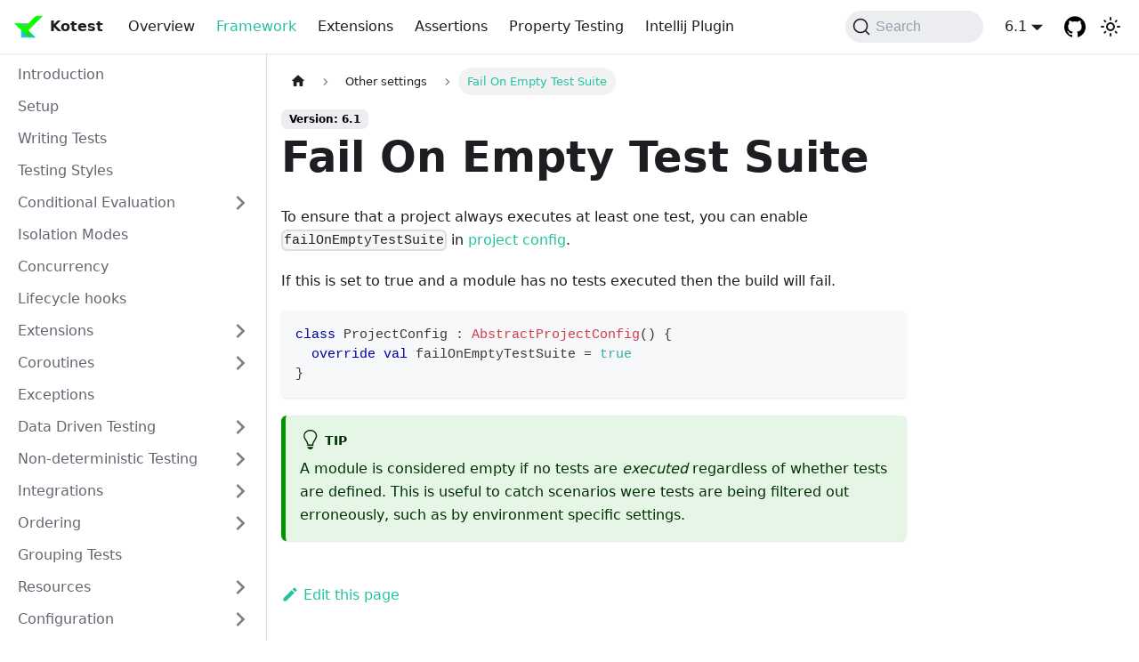

--- FILE ---
content_type: text/html; charset=utf-8
request_url: https://kotest.io/docs/framework/fail-on-empty-test-suite.html
body_size: 5662
content:
<!doctype html>
<html lang="en" dir="ltr" class="docs-wrapper docs-doc-page docs-version-6.1 plugin-docs plugin-id-default docs-doc-id-framework/fail_on_empty" data-has-hydrated="false">
<head>
<meta charset="UTF-8">
<meta name="generator" content="Docusaurus v2.4.3">
<title data-rh="true">Fail On Empty Test Suite | Kotest</title><meta data-rh="true" name="viewport" content="width=device-width,initial-scale=1"><meta data-rh="true" name="twitter:card" content="summary_large_image"><meta data-rh="true" property="og:url" content="https://kotest.io/docs/framework/fail-on-empty-test-suite.html"><meta data-rh="true" name="docusaurus_locale" content="en"><meta data-rh="true" name="docsearch:language" content="en"><meta data-rh="true" name="docusaurus_version" content="6.1"><meta data-rh="true" name="docusaurus_tag" content="docs-default-6.1"><meta data-rh="true" name="docsearch:version" content="6.1"><meta data-rh="true" name="docsearch:docusaurus_tag" content="docs-default-6.1"><meta data-rh="true" property="og:title" content="Fail On Empty Test Suite | Kotest"><meta data-rh="true" name="description" content="To ensure that a project always executes at least one test,"><meta data-rh="true" property="og:description" content="To ensure that a project always executes at least one test,"><link data-rh="true" rel="icon" href="/img/favicon.ico"><link data-rh="true" rel="canonical" href="https://kotest.io/docs/framework/fail-on-empty-test-suite.html"><link data-rh="true" rel="alternate" href="https://kotest.io/docs/framework/fail-on-empty-test-suite.html" hreflang="en"><link data-rh="true" rel="alternate" href="https://kotest.io/docs/framework/fail-on-empty-test-suite.html" hreflang="x-default"><link data-rh="true" rel="preconnect" href="https://UGZ6V0USY6-dsn.algolia.net" crossorigin="anonymous"><link rel="preconnect" href="https://www.google-analytics.com">
<script>window.ga=window.ga||function(){(ga.q=ga.q||[]).push(arguments)},ga.l=+new Date,ga("create","UA-177425497-1","auto"),ga("set","anonymizeIp",!0),ga("send","pageview")</script>
<script async src="https://www.google-analytics.com/analytics.js"></script>


<link rel="search" type="application/opensearchdescription+xml" title="Kotest" href="/opensearch.xml"><link rel="stylesheet" href="/assets/css/styles.e0adee91.css">
<link rel="preload" href="/assets/js/runtime~main.29954043.js" as="script">
<link rel="preload" href="/assets/js/main.5e43adc7.js" as="script">
</head>
<body class="navigation-with-keyboard">
<script>!function(){function t(t){document.documentElement.setAttribute("data-theme",t)}var e=function(){var t=null;try{t=new URLSearchParams(window.location.search).get("docusaurus-theme")}catch(t){}return t}()||function(){var t=null;try{t=localStorage.getItem("theme")}catch(t){}return t}();t(null!==e?e:"light")}()</script><div id="__docusaurus">
<div role="region" aria-label="Skip to main content"><a class="skipToContent_fXgn" href="#__docusaurus_skipToContent_fallback">Skip to main content</a></div><nav aria-label="Main" class="navbar navbar--fixed-top"><div class="navbar__inner"><div class="navbar__items"><button aria-label="Toggle navigation bar" aria-expanded="false" class="navbar__toggle clean-btn" type="button"><svg width="30" height="30" viewBox="0 0 30 30" aria-hidden="true"><path stroke="currentColor" stroke-linecap="round" stroke-miterlimit="10" stroke-width="2" d="M4 7h22M4 15h22M4 23h22"></path></svg></button><a class="navbar__brand" href="/"><div class="navbar__logo"><img src="/img/logo.png" alt="Kotest" class="themedImage_ToTc themedImage--light_HNdA"><img src="/img/logo.png" alt="Kotest" class="themedImage_ToTc themedImage--dark_i4oU"></div><b class="navbar__title text--truncate">Kotest</b></a><a class="navbar__item navbar__link" href="/docs/quickstart">Overview</a><a aria-current="page" class="navbar__item navbar__link navbar__link--active" href="/docs/framework/framework.html">Framework</a><a class="navbar__item navbar__link" href="/docs/extensions/extensions.html">Extensions</a><a class="navbar__item navbar__link" href="/docs/assertions/assertions.html">Assertions</a><a class="navbar__item navbar__link" href="/docs/proptest/property-based-testing.html">Property Testing</a><a class="navbar__item navbar__link" href="/docs/intellij/intellij-plugin.html">Intellij Plugin</a></div><div class="navbar__items navbar__items--right"><div class="searchBox_ZlJk"><button type="button" class="DocSearch DocSearch-Button" aria-label="Search"><span class="DocSearch-Button-Container"><svg width="20" height="20" class="DocSearch-Search-Icon" viewBox="0 0 20 20"><path d="M14.386 14.386l4.0877 4.0877-4.0877-4.0877c-2.9418 2.9419-7.7115 2.9419-10.6533 0-2.9419-2.9418-2.9419-7.7115 0-10.6533 2.9418-2.9419 7.7115-2.9419 10.6533 0 2.9419 2.9418 2.9419 7.7115 0 10.6533z" stroke="currentColor" fill="none" fill-rule="evenodd" stroke-linecap="round" stroke-linejoin="round"></path></svg><span class="DocSearch-Button-Placeholder">Search</span></span><span class="DocSearch-Button-Keys"></span></button></div><div class="navbar__item dropdown dropdown--hoverable dropdown--right"><a class="navbar__link" aria-haspopup="true" aria-expanded="false" role="button" href="/docs/">6.1</a><ul class="dropdown__menu"><li><a class="dropdown__link" href="/docs/next/framework/fail-on-empty-test-suite.html">6.1 🚧</a></li><li><a aria-current="page" class="dropdown__link dropdown__link--active" href="/docs/framework/fail-on-empty-test-suite.html">6.1</a></li><li><a class="dropdown__link" href="/docs/6.0/framework/fail-on-empty-test-suite.html">6.0</a></li><li><a class="dropdown__link" href="/docs/5.9.x/framework/fail-on-empty-test-suite.html">5.9.x</a></li><li><a class="dropdown__link" href="/docs/5.8.x/framework/fail-on-empty-test-suite.html">5.8.x</a></li><li><a class="dropdown__link" href="/docs/5.7.x/framework/fail-on-empty-test-suite.html">5.7.x</a></li><li><a class="dropdown__link" href="/docs/5.6.x/framework/fail-on-empty-test-suite.html">5.6.x</a></li><li><a class="dropdown__link" href="/docs/5.5.x/framework/fail-on-empty-test-suite.html">5.5.x</a></li><li><a class="dropdown__link" href="/docs/5.4.x/framework/fail-on-empty-test-suite.html">5.4.x</a></li><li><a class="dropdown__link" href="/docs/5.3.x/framework/fail-on-empty-test-suite.html">5.3.x</a></li><li><a class="dropdown__link" href="/docs/5.2.x/framework/fail-on-empty-test-suite.html">5.2.x</a></li></ul></div><a href="https://github.com/kotest/kotest" target="_blank" rel="noopener noreferrer" class="navbar__item navbar__link header-github-link" aria-label="GitHub repository"></a><div class="toggle_vylO colorModeToggle_DEke"><button class="clean-btn toggleButton_gllP toggleButtonDisabled_aARS" type="button" disabled="" title="Switch between dark and light mode (currently light mode)" aria-label="Switch between dark and light mode (currently light mode)" aria-live="polite"><svg viewBox="0 0 24 24" width="24" height="24" class="lightToggleIcon_pyhR"><path fill="currentColor" d="M12,9c1.65,0,3,1.35,3,3s-1.35,3-3,3s-3-1.35-3-3S10.35,9,12,9 M12,7c-2.76,0-5,2.24-5,5s2.24,5,5,5s5-2.24,5-5 S14.76,7,12,7L12,7z M2,13l2,0c0.55,0,1-0.45,1-1s-0.45-1-1-1l-2,0c-0.55,0-1,0.45-1,1S1.45,13,2,13z M20,13l2,0c0.55,0,1-0.45,1-1 s-0.45-1-1-1l-2,0c-0.55,0-1,0.45-1,1S19.45,13,20,13z M11,2v2c0,0.55,0.45,1,1,1s1-0.45,1-1V2c0-0.55-0.45-1-1-1S11,1.45,11,2z M11,20v2c0,0.55,0.45,1,1,1s1-0.45,1-1v-2c0-0.55-0.45-1-1-1C11.45,19,11,19.45,11,20z M5.99,4.58c-0.39-0.39-1.03-0.39-1.41,0 c-0.39,0.39-0.39,1.03,0,1.41l1.06,1.06c0.39,0.39,1.03,0.39,1.41,0s0.39-1.03,0-1.41L5.99,4.58z M18.36,16.95 c-0.39-0.39-1.03-0.39-1.41,0c-0.39,0.39-0.39,1.03,0,1.41l1.06,1.06c0.39,0.39,1.03,0.39,1.41,0c0.39-0.39,0.39-1.03,0-1.41 L18.36,16.95z M19.42,5.99c0.39-0.39,0.39-1.03,0-1.41c-0.39-0.39-1.03-0.39-1.41,0l-1.06,1.06c-0.39,0.39-0.39,1.03,0,1.41 s1.03,0.39,1.41,0L19.42,5.99z M7.05,18.36c0.39-0.39,0.39-1.03,0-1.41c-0.39-0.39-1.03-0.39-1.41,0l-1.06,1.06 c-0.39,0.39-0.39,1.03,0,1.41s1.03,0.39,1.41,0L7.05,18.36z"></path></svg><svg viewBox="0 0 24 24" width="24" height="24" class="darkToggleIcon_wfgR"><path fill="currentColor" d="M9.37,5.51C9.19,6.15,9.1,6.82,9.1,7.5c0,4.08,3.32,7.4,7.4,7.4c0.68,0,1.35-0.09,1.99-0.27C17.45,17.19,14.93,19,12,19 c-3.86,0-7-3.14-7-7C5,9.07,6.81,6.55,9.37,5.51z M12,3c-4.97,0-9,4.03-9,9s4.03,9,9,9s9-4.03,9-9c0-0.46-0.04-0.92-0.1-1.36 c-0.98,1.37-2.58,2.26-4.4,2.26c-2.98,0-5.4-2.42-5.4-5.4c0-1.81,0.89-3.42,2.26-4.4C12.92,3.04,12.46,3,12,3L12,3z"></path></svg></button></div></div></div><div role="presentation" class="navbar-sidebar__backdrop"></div></nav><div id="__docusaurus_skipToContent_fallback" class="main-wrapper mainWrapper_z2l0 docsWrapper_BCFX"><button aria-label="Scroll back to top" class="clean-btn theme-back-to-top-button backToTopButton_sjWU" type="button"></button><div class="docPage__5DB"><aside class="theme-doc-sidebar-container docSidebarContainer_b6E3"><div class="sidebarViewport_Xe31"><div class="sidebar_njMd"><nav aria-label="Docs sidebar" class="menu thin-scrollbar menu_SIkG"><ul class="theme-doc-sidebar-menu menu__list"><li class="theme-doc-sidebar-item-link theme-doc-sidebar-item-link-level-1 menu__list-item"><a class="menu__link" href="/docs/framework/framework.html">Introduction</a></li><li class="theme-doc-sidebar-item-link theme-doc-sidebar-item-link-level-1 menu__list-item"><a class="menu__link" href="/docs/framework/project-setup.html">Setup</a></li><li class="theme-doc-sidebar-item-link theme-doc-sidebar-item-link-level-1 menu__list-item"><a class="menu__link" href="/docs/framework/writing-tests.html">Writing Tests</a></li><li class="theme-doc-sidebar-item-link theme-doc-sidebar-item-link-level-1 menu__list-item"><a class="menu__link" href="/docs/framework/testing-styles.html">Testing Styles</a></li><li class="theme-doc-sidebar-item-category theme-doc-sidebar-item-category-level-1 menu__list-item menu__list-item--collapsed"><div class="menu__list-item-collapsible"><a class="menu__link menu__link--sublist menu__link--sublist-caret" aria-expanded="false" href="/docs/framework/conditional/enabled-config-flag.html">Conditional Evaluation</a></div></li><li class="theme-doc-sidebar-item-link theme-doc-sidebar-item-link-level-1 menu__list-item"><a class="menu__link" href="/docs/framework/isolation-mode.html">Isolation Modes</a></li><li class="theme-doc-sidebar-item-link theme-doc-sidebar-item-link-level-1 menu__list-item"><a class="menu__link" href="/docs/framework/concurrency6.html">Concurrency</a></li><li class="theme-doc-sidebar-item-link theme-doc-sidebar-item-link-level-1 menu__list-item"><a class="menu__link" href="/docs/framework/lifecycle-hooks.html">Lifecycle hooks</a></li><li class="theme-doc-sidebar-item-category theme-doc-sidebar-item-category-level-1 menu__list-item menu__list-item--collapsed"><div class="menu__list-item-collapsible"><a class="menu__link menu__link--sublist menu__link--sublist-caret" aria-expanded="false" href="/docs/framework/extensions/extensions-introduction.html">Extensions</a></div></li><li class="theme-doc-sidebar-item-category theme-doc-sidebar-item-category-level-1 menu__list-item menu__list-item--collapsed"><div class="menu__list-item-collapsible"><a class="menu__link menu__link--sublist menu__link--sublist-caret" aria-expanded="false" href="/docs/framework/coroutines/test-coroutine-dispatcher.html">Coroutines</a></div></li><li class="theme-doc-sidebar-item-link theme-doc-sidebar-item-link-level-1 menu__list-item"><a class="menu__link" href="/docs/framework/exceptions.html">Exceptions</a></li><li class="theme-doc-sidebar-item-category theme-doc-sidebar-item-category-level-1 menu__list-item menu__list-item--collapsed"><div class="menu__list-item-collapsible"><a class="menu__link menu__link--sublist menu__link--sublist-caret" aria-expanded="false" href="/docs/framework/datatesting/data-driven-testing.html">Data Driven Testing</a></div></li><li class="theme-doc-sidebar-item-category theme-doc-sidebar-item-category-level-1 menu__list-item menu__list-item--collapsed"><div class="menu__list-item-collapsible"><a class="menu__link menu__link--sublist menu__link--sublist-caret" aria-expanded="false" href="/docs/assertions/eventually.html">Non-deterministic Testing</a></div></li><li class="theme-doc-sidebar-item-category theme-doc-sidebar-item-category-level-1 menu__list-item menu__list-item--collapsed"><div class="menu__list-item-collapsible"><a class="menu__link menu__link--sublist menu__link--sublist-caret" aria-expanded="false" href="/docs/framework/integrations/mocking.html">Integrations</a></div></li><li class="theme-doc-sidebar-item-category theme-doc-sidebar-item-category-level-1 menu__list-item menu__list-item--collapsed"><div class="menu__list-item-collapsible"><a class="menu__link menu__link--sublist menu__link--sublist-caret" aria-expanded="false" href="/docs/framework/spec-ordering.html">Ordering</a></div></li><li class="theme-doc-sidebar-item-link theme-doc-sidebar-item-link-level-1 menu__list-item"><a class="menu__link" href="/docs/framework/tags.html">Grouping Tests</a></li><li class="theme-doc-sidebar-item-category theme-doc-sidebar-item-category-level-1 menu__list-item menu__list-item--collapsed"><div class="menu__list-item-collapsible"><a class="menu__link menu__link--sublist menu__link--sublist-caret" aria-expanded="false" href="/docs/framework/autoclose.html">Resources</a></div></li><li class="theme-doc-sidebar-item-category theme-doc-sidebar-item-category-level-1 menu__list-item menu__list-item--collapsed"><div class="menu__list-item-collapsible"><a class="menu__link menu__link--sublist menu__link--sublist-caret" aria-expanded="false" href="/docs/framework/testcaseconfig.html">Configuration</a></div></li><li class="theme-doc-sidebar-item-link theme-doc-sidebar-item-link-level-1 menu__list-item"><a class="menu__link" href="/docs/framework/test-factories.html">Test Factories</a></li><li class="theme-doc-sidebar-item-link theme-doc-sidebar-item-link-level-1 menu__list-item"><a class="menu__link" href="/docs/framework/fakery.html">Fake Functions</a></li><li class="theme-doc-sidebar-item-link theme-doc-sidebar-item-link-level-1 menu__list-item"><a class="menu__link" href="/docs/framework/race_conditions.html">Reproduce Race Conditions</a></li><li class="theme-doc-sidebar-item-link theme-doc-sidebar-item-link-level-1 menu__list-item"><a class="menu__link" href="/docs/framework/test_output.html">Test Output</a></li><li class="theme-doc-sidebar-item-category theme-doc-sidebar-item-category-level-1 menu__list-item menu__list-item--collapsed"><div class="menu__list-item-collapsible"><a class="menu__link menu__link--sublist menu__link--sublist-caret" aria-expanded="false" href="/docs/framework/timeouts/test-timeouts.html">Timeouts</a></div></li><li class="theme-doc-sidebar-item-category theme-doc-sidebar-item-category-level-1 menu__list-item"><div class="menu__list-item-collapsible"><a class="menu__link menu__link--sublist menu__link--sublist-caret menu__link--active" aria-expanded="true" href="/docs/framework/fail-fast.html">Other settings</a></div><ul style="display:block;overflow:visible;height:auto" class="menu__list"><li class="theme-doc-sidebar-item-link theme-doc-sidebar-item-link-level-2 menu__list-item"><a class="menu__link" tabindex="0" href="/docs/framework/fail-fast.html">Fail Fast</a></li><li class="theme-doc-sidebar-item-link theme-doc-sidebar-item-link-level-2 menu__list-item"><a class="menu__link menu__link--active" aria-current="page" tabindex="0" href="/docs/framework/fail-on-empty-test-suite.html">Fail On Empty Test Suite</a></li><li class="theme-doc-sidebar-item-link theme-doc-sidebar-item-link-level-2 menu__list-item"><a class="menu__link" tabindex="0" href="/docs/framework/config-dump.html">Config Dump</a></li></ul></li></ul></nav></div></div></aside><main class="docMainContainer_gTbr"><div class="container padding-top--md padding-bottom--lg"><div class="row"><div class="col docItemCol_VOVn"><div class="docItemContainer_Djhp"><article><nav class="theme-doc-breadcrumbs breadcrumbsContainer_Z_bl" aria-label="Breadcrumbs"><ul class="breadcrumbs" itemscope="" itemtype="https://schema.org/BreadcrumbList"><li class="breadcrumbs__item"><a aria-label="Home page" class="breadcrumbs__link" href="/"><svg viewBox="0 0 24 24" class="breadcrumbHomeIcon_YNFT"><path d="M10 19v-5h4v5c0 .55.45 1 1 1h3c.55 0 1-.45 1-1v-7h1.7c.46 0 .68-.57.33-.87L12.67 3.6c-.38-.34-.96-.34-1.34 0l-8.36 7.53c-.34.3-.13.87.33.87H5v7c0 .55.45 1 1 1h3c.55 0 1-.45 1-1z" fill="currentColor"></path></svg></a></li><li class="breadcrumbs__item"><span class="breadcrumbs__link">Other settings</span><meta itemprop="position" content="1"></li><li itemscope="" itemprop="itemListElement" itemtype="https://schema.org/ListItem" class="breadcrumbs__item breadcrumbs__item--active"><span class="breadcrumbs__link" itemprop="name">Fail On Empty Test Suite</span><meta itemprop="position" content="2"></li></ul></nav><span class="theme-doc-version-badge badge badge--secondary">Version: 6.1</span><div class="theme-doc-markdown markdown"><header><h1>Fail On Empty Test Suite</h1></header><p>To ensure that a project always executes at least one test,
you can enable <code>failOnEmptyTestSuite</code> in <a href="/docs/framework/project-config.html">project config</a>.</p><p>If this is set to true and a module has no tests executed then the build will fail.</p><div class="language-kotlin codeBlockContainer_Ckt0 theme-code-block" style="--prism-color:#393A34;--prism-background-color:#f6f8fa"><div class="codeBlockContent_biex"><pre tabindex="0" class="prism-code language-kotlin codeBlock_bY9V thin-scrollbar"><code class="codeBlockLines_e6Vv"><span class="token-line" style="color:#393A34"><span class="token keyword" style="color:#00009f">class</span><span class="token plain"> ProjectConfig </span><span class="token operator" style="color:#393A34">:</span><span class="token plain"> </span><span class="token function" style="color:#d73a49">AbstractProjectConfig</span><span class="token punctuation" style="color:#393A34">(</span><span class="token punctuation" style="color:#393A34">)</span><span class="token plain"> </span><span class="token punctuation" style="color:#393A34">{</span><span class="token plain"></span><br></span><span class="token-line" style="color:#393A34"><span class="token plain">  </span><span class="token keyword" style="color:#00009f">override</span><span class="token plain"> </span><span class="token keyword" style="color:#00009f">val</span><span class="token plain"> failOnEmptyTestSuite </span><span class="token operator" style="color:#393A34">=</span><span class="token plain"> </span><span class="token boolean" style="color:#36acaa">true</span><span class="token plain"></span><br></span><span class="token-line" style="color:#393A34"><span class="token plain"></span><span class="token punctuation" style="color:#393A34">}</span><br></span></code></pre><div class="buttonGroup__atx"><button type="button" aria-label="Copy code to clipboard" title="Copy" class="clean-btn"><span class="copyButtonIcons_eSgA" aria-hidden="true"><svg viewBox="0 0 24 24" class="copyButtonIcon_y97N"><path fill="currentColor" d="M19,21H8V7H19M19,5H8A2,2 0 0,0 6,7V21A2,2 0 0,0 8,23H19A2,2 0 0,0 21,21V7A2,2 0 0,0 19,5M16,1H4A2,2 0 0,0 2,3V17H4V3H16V1Z"></path></svg><svg viewBox="0 0 24 24" class="copyButtonSuccessIcon_LjdS"><path fill="currentColor" d="M21,7L9,19L3.5,13.5L4.91,12.09L9,16.17L19.59,5.59L21,7Z"></path></svg></span></button></div></div></div><div class="theme-admonition theme-admonition-tip alert alert--success admonition_LlT9"><div class="admonitionHeading_tbUL"><span class="admonitionIcon_kALy"><svg viewBox="0 0 12 16"><path fill-rule="evenodd" d="M6.5 0C3.48 0 1 2.19 1 5c0 .92.55 2.25 1 3 1.34 2.25 1.78 2.78 2 4v1h5v-1c.22-1.22.66-1.75 2-4 .45-.75 1-2.08 1-3 0-2.81-2.48-5-5.5-5zm3.64 7.48c-.25.44-.47.8-.67 1.11-.86 1.41-1.25 2.06-1.45 3.23-.02.05-.02.11-.02.17H5c0-.06 0-.13-.02-.17-.2-1.17-.59-1.83-1.45-3.23-.2-.31-.42-.67-.67-1.11C2.44 6.78 2 5.65 2 5c0-2.2 2.02-4 4.5-4 1.22 0 2.36.42 3.22 1.19C10.55 2.94 11 3.94 11 5c0 .66-.44 1.78-.86 2.48zM4 14h5c-.23 1.14-1.3 2-2.5 2s-2.27-.86-2.5-2z"></path></svg></span>tip</div><div class="admonitionContent_S0QG"><p>A module is considered empty if no tests are <em>executed</em> regardless of whether tests are defined. This is useful to
catch scenarios were tests are being filtered out erroneously, such as by environment specific settings.</p></div></div></div><footer class="theme-doc-footer docusaurus-mt-lg"><div class="theme-doc-footer-edit-meta-row row"><div class="col"><a href="https://github.com/kotest/kotest/blob/master/documentation/versioned_docs/version-6.1/framework/fail_on_empty.md" target="_blank" rel="noreferrer noopener" class="theme-edit-this-page"><svg fill="currentColor" height="20" width="20" viewBox="0 0 40 40" class="iconEdit_Z9Sw" aria-hidden="true"><g><path d="m34.5 11.7l-3 3.1-6.3-6.3 3.1-3q0.5-0.5 1.2-0.5t1.1 0.5l3.9 3.9q0.5 0.4 0.5 1.1t-0.5 1.2z m-29.5 17.1l18.4-18.5 6.3 6.3-18.4 18.4h-6.3v-6.2z"></path></g></svg>Edit this page</a></div><div class="col lastUpdated_vwxv"></div></div></footer></article><nav class="pagination-nav docusaurus-mt-lg" aria-label="Docs pages"><a class="pagination-nav__link pagination-nav__link--prev" href="/docs/framework/fail-fast.html"><div class="pagination-nav__sublabel">Previous</div><div class="pagination-nav__label">Fail Fast</div></a><a class="pagination-nav__link pagination-nav__link--next" href="/docs/framework/config-dump.html"><div class="pagination-nav__sublabel">Next</div><div class="pagination-nav__label">Config Dump</div></a></nav></div></div></div></div></main></div></div><footer class="footer footer--dark"><div class="container container-fluid"><div class="row footer__links"><div class="col footer__col"><div class="footer__title">Community</div><ul class="footer__items clean-list"><li class="footer__item"><a href="https://kotlinlang.slack.com/archives/CT0G9SD7Z" target="_blank" rel="noopener noreferrer" class="footer__link-item">Slack<svg width="13.5" height="13.5" aria-hidden="true" viewBox="0 0 24 24" class="iconExternalLink_nPIU"><path fill="currentColor" d="M21 13v10h-21v-19h12v2h-10v15h17v-8h2zm3-12h-10.988l4.035 4-6.977 7.07 2.828 2.828 6.977-7.07 4.125 4.172v-11z"></path></svg></a></li><li class="footer__item"><a href="https://github.com/kotest/kotest" target="_blank" rel="noopener noreferrer" class="footer__link-item">Github<svg width="13.5" height="13.5" aria-hidden="true" viewBox="0 0 24 24" class="iconExternalLink_nPIU"><path fill="currentColor" d="M21 13v10h-21v-19h12v2h-10v15h17v-8h2zm3-12h-10.988l4.035 4-6.977 7.07 2.828 2.828 6.977-7.07 4.125 4.172v-11z"></path></svg></a></li><li class="footer__item"><a href="https://stackoverflow.com/questions/tagged/kotest" target="_blank" rel="noopener noreferrer" class="footer__link-item">Stack Overflow<svg width="13.5" height="13.5" aria-hidden="true" viewBox="0 0 24 24" class="iconExternalLink_nPIU"><path fill="currentColor" d="M21 13v10h-21v-19h12v2h-10v15h17v-8h2zm3-12h-10.988l4.035 4-6.977 7.07 2.828 2.828 6.977-7.07 4.125 4.172v-11z"></path></svg></a></li></ul></div><div class="col footer__col"><div class="footer__title">Updates</div><ul class="footer__items clean-list"><li class="footer__item"><a href="https://github.com/kotest/kotest/releases" target="_blank" rel="noopener noreferrer" class="footer__link-item">Changelog<svg width="13.5" height="13.5" aria-hidden="true" viewBox="0 0 24 24" class="iconExternalLink_nPIU"><path fill="currentColor" d="M21 13v10h-21v-19h12v2h-10v15h17v-8h2zm3-12h-10.988l4.035 4-6.977 7.07 2.828 2.828 6.977-7.07 4.125 4.172v-11z"></path></svg></a></li><li class="footer__item"><a href="https://github.com/kotest/kotest/releases" target="_blank" rel="noopener noreferrer" class="footer__link-item">Releases<svg width="13.5" height="13.5" aria-hidden="true" viewBox="0 0 24 24" class="iconExternalLink_nPIU"><path fill="currentColor" d="M21 13v10h-21v-19h12v2h-10v15h17v-8h2zm3-12h-10.988l4.035 4-6.977 7.07 2.828 2.828 6.977-7.07 4.125 4.172v-11z"></path></svg></a></li><li class="footer__item"><a href="https://kotest.io/docs/next/blogs" target="_blank" rel="noopener noreferrer" class="footer__link-item">Blogs and articles<svg width="13.5" height="13.5" aria-hidden="true" viewBox="0 0 24 24" class="iconExternalLink_nPIU"><path fill="currentColor" d="M21 13v10h-21v-19h12v2h-10v15h17v-8h2zm3-12h-10.988l4.035 4-6.977 7.07 2.828 2.828 6.977-7.07 4.125 4.172v-11z"></path></svg></a></li></ul></div></div><div class="footer__bottom text--center"><div class="footer__copyright">Copyright © 2026 Kotest Team. Built with Docusaurus.</div></div></div></footer></div>
<script src="/assets/js/runtime~main.29954043.js"></script>
<script src="/assets/js/main.5e43adc7.js"></script>
</body>
</html>

--- FILE ---
content_type: application/javascript; charset=utf-8
request_url: https://kotest.io/assets/js/ef5c4035.9b550e90.js
body_size: -342
content:
"use strict";(self.webpackChunkkotestdocs=self.webpackChunkkotestdocs||[]).push([[8788],{83769:s=>{s.exports=JSON.parse('{"name":"docusaurus-plugin-content-docs","id":"default"}')}}]);

--- FILE ---
content_type: application/javascript; charset=utf-8
request_url: https://kotest.io/assets/js/17896441.ea5aeab5.js
body_size: 13212
content:
(self.webpackChunkkotestdocs=self.webpackChunkkotestdocs||[]).push([[27918],{3905:(e,t,n)=>{"use strict";n.d(t,{Zo:()=>d,kt:()=>p});var a=n(67294);function r(e,t,n){return t in e?Object.defineProperty(e,t,{value:n,enumerable:!0,configurable:!0,writable:!0}):e[t]=n,e}function o(e,t){var n=Object.keys(e);if(Object.getOwnPropertySymbols){var a=Object.getOwnPropertySymbols(e);t&&(a=a.filter((function(t){return Object.getOwnPropertyDescriptor(e,t).enumerable}))),n.push.apply(n,a)}return n}function l(e){for(var t=1;t<arguments.length;t++){var n=null!=arguments[t]?arguments[t]:{};t%2?o(Object(n),!0).forEach((function(t){r(e,t,n[t])})):Object.getOwnPropertyDescriptors?Object.defineProperties(e,Object.getOwnPropertyDescriptors(n)):o(Object(n)).forEach((function(t){Object.defineProperty(e,t,Object.getOwnPropertyDescriptor(n,t))}))}return e}function c(e,t){if(null==e)return{};var n,a,r=function(e,t){if(null==e)return{};var n,a,r={},o=Object.keys(e);for(a=0;a<o.length;a++)n=o[a],t.indexOf(n)>=0||(r[n]=e[n]);return r}(e,t);if(Object.getOwnPropertySymbols){var o=Object.getOwnPropertySymbols(e);for(a=0;a<o.length;a++)n=o[a],t.indexOf(n)>=0||Object.prototype.propertyIsEnumerable.call(e,n)&&(r[n]=e[n])}return r}var s=a.createContext({}),i=function(e){var t=a.useContext(s),n=t;return e&&(n="function"==typeof e?e(t):l(l({},t),e)),n},d=function(e){var t=i(e.components);return a.createElement(s.Provider,{value:t},e.children)},m={inlineCode:"code",wrapper:function(e){var t=e.children;return a.createElement(a.Fragment,{},t)}},u=a.forwardRef((function(e,t){var n=e.components,r=e.mdxType,o=e.originalType,s=e.parentName,d=c(e,["components","mdxType","originalType","parentName"]),u=i(n),p=r,f=u["".concat(s,".").concat(p)]||u[p]||m[p]||o;return n?a.createElement(f,l(l({ref:t},d),{},{components:n})):a.createElement(f,l({ref:t},d))}));function p(e,t){var n=arguments,r=t&&t.mdxType;if("string"==typeof e||r){var o=n.length,l=new Array(o);l[0]=u;var c={};for(var s in t)hasOwnProperty.call(t,s)&&(c[s]=t[s]);c.originalType=e,c.mdxType="string"==typeof e?e:r,l[1]=c;for(var i=2;i<o;i++)l[i]=n[i];return a.createElement.apply(null,l)}return a.createElement.apply(null,n)}u.displayName="MDXCreateElement"},44700:(e,t,n)=>{"use strict";n.r(t),n.d(t,{default:()=>Vt});var a=n(67294),r=n(10833),o=n(902);const l=a.createContext(null);function c(e){let{children:t,content:n}=e;const r=function(e){return(0,a.useMemo)((()=>({metadata:e.metadata,frontMatter:e.frontMatter,assets:e.assets,contentTitle:e.contentTitle,toc:e.toc})),[e])}(n);return a.createElement(l.Provider,{value:r},t)}function s(){const e=(0,a.useContext)(l);if(null===e)throw new o.i6("DocProvider");return e}function i(){const{metadata:e,frontMatter:t,assets:n}=s();return a.createElement(r.d,{title:e.title,description:e.description,keywords:t.keywords,image:n.image??t.image})}var d=n(86010),m=n(87524),u=n(87462),p=n(95999),f=n(39960);function h(e){const{permalink:t,title:n,subLabel:r,isNext:o}=e;return a.createElement(f.Z,{className:(0,d.Z)("pagination-nav__link",o?"pagination-nav__link--next":"pagination-nav__link--prev"),to:t},r&&a.createElement("div",{className:"pagination-nav__sublabel"},r),a.createElement("div",{className:"pagination-nav__label"},n))}function g(e){const{previous:t,next:n}=e;return a.createElement("nav",{className:"pagination-nav docusaurus-mt-lg","aria-label":(0,p.I)({id:"theme.docs.paginator.navAriaLabel",message:"Docs pages",description:"The ARIA label for the docs pagination"})},t&&a.createElement(h,(0,u.Z)({},t,{subLabel:a.createElement(p.Z,{id:"theme.docs.paginator.previous",description:"The label used to navigate to the previous doc"},"Previous")})),n&&a.createElement(h,(0,u.Z)({},n,{subLabel:a.createElement(p.Z,{id:"theme.docs.paginator.next",description:"The label used to navigate to the next doc"},"Next"),isNext:!0})))}function v(){const{metadata:e}=s();return a.createElement(g,{previous:e.previous,next:e.next})}var b=n(52263),E=n(80143),y=n(35281),k=n(60373),N=n(74477);const L={unreleased:function(e){let{siteTitle:t,versionMetadata:n}=e;return a.createElement(p.Z,{id:"theme.docs.versions.unreleasedVersionLabel",description:"The label used to tell the user that he's browsing an unreleased doc version",values:{siteTitle:t,versionLabel:a.createElement("b",null,n.label)}},"This is unreleased documentation for {siteTitle} {versionLabel} version.")},unmaintained:function(e){let{siteTitle:t,versionMetadata:n}=e;return a.createElement(p.Z,{id:"theme.docs.versions.unmaintainedVersionLabel",description:"The label used to tell the user that he's browsing an unmaintained doc version",values:{siteTitle:t,versionLabel:a.createElement("b",null,n.label)}},"This is documentation for {siteTitle} {versionLabel}, which is no longer actively maintained.")}};function C(e){const t=L[e.versionMetadata.banner];return a.createElement(t,e)}function T(e){let{versionLabel:t,to:n,onClick:r}=e;return a.createElement(p.Z,{id:"theme.docs.versions.latestVersionSuggestionLabel",description:"The label used to tell the user to check the latest version",values:{versionLabel:t,latestVersionLink:a.createElement("b",null,a.createElement(f.Z,{to:n,onClick:r},a.createElement(p.Z,{id:"theme.docs.versions.latestVersionLinkLabel",description:"The label used for the latest version suggestion link label"},"latest version")))}},"For up-to-date documentation, see the {latestVersionLink} ({versionLabel}).")}function _(e){let{className:t,versionMetadata:n}=e;const{siteConfig:{title:r}}=(0,b.Z)(),{pluginId:o}=(0,E.gA)({failfast:!0}),{savePreferredVersionName:l}=(0,k.J)(o),{latestDocSuggestion:c,latestVersionSuggestion:s}=(0,E.Jo)(o),i=c??(m=s).docs.find((e=>e.id===m.mainDocId));var m;return a.createElement("div",{className:(0,d.Z)(t,y.k.docs.docVersionBanner,"alert alert--warning margin-bottom--md"),role:"alert"},a.createElement("div",null,a.createElement(C,{siteTitle:r,versionMetadata:n})),a.createElement("div",{className:"margin-top--md"},a.createElement(T,{versionLabel:s.label,to:i.path,onClick:()=>l(s.name)})))}function w(e){let{className:t}=e;const n=(0,N.E)();return n.banner?a.createElement(_,{className:t,versionMetadata:n}):null}function Z(e){let{className:t}=e;const n=(0,N.E)();return n.badge?a.createElement("span",{className:(0,d.Z)(t,y.k.docs.docVersionBadge,"badge badge--secondary")},a.createElement(p.Z,{id:"theme.docs.versionBadge.label",values:{versionLabel:n.label}},"Version: {versionLabel}")):null}function x(e){let{lastUpdatedAt:t,formattedLastUpdatedAt:n}=e;return a.createElement(p.Z,{id:"theme.lastUpdated.atDate",description:"The words used to describe on which date a page has been last updated",values:{date:a.createElement("b",null,a.createElement("time",{dateTime:new Date(1e3*t).toISOString()},n))}}," on {date}")}function B(e){let{lastUpdatedBy:t}=e;return a.createElement(p.Z,{id:"theme.lastUpdated.byUser",description:"The words used to describe by who the page has been last updated",values:{user:a.createElement("b",null,t)}}," by {user}")}function O(e){let{lastUpdatedAt:t,formattedLastUpdatedAt:n,lastUpdatedBy:r}=e;return a.createElement("span",{className:y.k.common.lastUpdated},a.createElement(p.Z,{id:"theme.lastUpdated.lastUpdatedAtBy",description:"The sentence used to display when a page has been last updated, and by who",values:{atDate:t&&n?a.createElement(x,{lastUpdatedAt:t,formattedLastUpdatedAt:n}):"",byUser:r?a.createElement(B,{lastUpdatedBy:r}):""}},"Last updated{atDate}{byUser}"),!1)}const A="iconEdit_Z9Sw";function j(e){let{className:t,...n}=e;return a.createElement("svg",(0,u.Z)({fill:"currentColor",height:"20",width:"20",viewBox:"0 0 40 40",className:(0,d.Z)(A,t),"aria-hidden":"true"},n),a.createElement("g",null,a.createElement("path",{d:"m34.5 11.7l-3 3.1-6.3-6.3 3.1-3q0.5-0.5 1.2-0.5t1.1 0.5l3.9 3.9q0.5 0.4 0.5 1.1t-0.5 1.2z m-29.5 17.1l18.4-18.5 6.3 6.3-18.4 18.4h-6.3v-6.2z"})))}function H(e){let{editUrl:t}=e;return a.createElement("a",{href:t,target:"_blank",rel:"noreferrer noopener",className:y.k.common.editThisPage},a.createElement(j,null),a.createElement(p.Z,{id:"theme.common.editThisPage",description:"The link label to edit the current page"},"Edit this page"))}const S="tag_zVej",M="tagRegular_sFm0",P="tagWithCount_h2kH";function I(e){let{permalink:t,label:n,count:r}=e;return a.createElement(f.Z,{href:t,className:(0,d.Z)(S,r?P:M)},n,r&&a.createElement("span",null,r))}const U="tags_jXut",z="tag_QGVx";function V(e){let{tags:t}=e;return a.createElement(a.Fragment,null,a.createElement("b",null,a.createElement(p.Z,{id:"theme.tags.tagsListLabel",description:"The label alongside a tag list"},"Tags:")),a.createElement("ul",{className:(0,d.Z)(U,"padding--none","margin-left--sm")},t.map((e=>{let{label:t,permalink:n}=e;return a.createElement("li",{key:n,className:z},a.createElement(I,{label:t,permalink:n}))}))))}const D="lastUpdated_vwxv";function R(e){return a.createElement("div",{className:(0,d.Z)(y.k.docs.docFooterTagsRow,"row margin-bottom--sm")},a.createElement("div",{className:"col"},a.createElement(V,e)))}function $(e){let{editUrl:t,lastUpdatedAt:n,lastUpdatedBy:r,formattedLastUpdatedAt:o}=e;return a.createElement("div",{className:(0,d.Z)(y.k.docs.docFooterEditMetaRow,"row")},a.createElement("div",{className:"col"},t&&a.createElement(H,{editUrl:t})),a.createElement("div",{className:(0,d.Z)("col",D)},(n||r)&&a.createElement(O,{lastUpdatedAt:n,formattedLastUpdatedAt:o,lastUpdatedBy:r})))}function W(){const{metadata:e}=s(),{editUrl:t,lastUpdatedAt:n,formattedLastUpdatedAt:r,lastUpdatedBy:o,tags:l}=e,c=l.length>0,i=!!(t||n||o);return c||i?a.createElement("footer",{className:(0,d.Z)(y.k.docs.docFooter,"docusaurus-mt-lg")},c&&a.createElement(R,{tags:l}),i&&a.createElement($,{editUrl:t,lastUpdatedAt:n,lastUpdatedBy:o,formattedLastUpdatedAt:r})):null}var F=n(86043),q=n(86668);function G(e){const t=e.map((e=>({...e,parentIndex:-1,children:[]}))),n=Array(7).fill(-1);t.forEach(((e,t)=>{const a=n.slice(2,e.level);e.parentIndex=Math.max(...a),n[e.level]=t}));const a=[];return t.forEach((e=>{const{parentIndex:n,...r}=e;n>=0?t[n].children.push(r):a.push(r)})),a}function Y(e){let{toc:t,minHeadingLevel:n,maxHeadingLevel:a}=e;return t.flatMap((e=>{const t=Y({toc:e.children,minHeadingLevel:n,maxHeadingLevel:a});return function(e){return e.level>=n&&e.level<=a}(e)?[{...e,children:t}]:t}))}function J(e){const t=e.getBoundingClientRect();return t.top===t.bottom?J(e.parentNode):t}function Q(e,t){let{anchorTopOffset:n}=t;const a=e.find((e=>J(e).top>=n));if(a){return function(e){return e.top>0&&e.bottom<window.innerHeight/2}(J(a))?a:e[e.indexOf(a)-1]??null}return e[e.length-1]??null}function X(){const e=(0,a.useRef)(0),{navbar:{hideOnScroll:t}}=(0,q.L)();return(0,a.useEffect)((()=>{e.current=t?0:document.querySelector(".navbar").clientHeight}),[t]),e}function K(e){const t=(0,a.useRef)(void 0),n=X();(0,a.useEffect)((()=>{if(!e)return()=>{};const{linkClassName:a,linkActiveClassName:r,minHeadingLevel:o,maxHeadingLevel:l}=e;function c(){const e=function(e){return Array.from(document.getElementsByClassName(e))}(a),c=function(e){let{minHeadingLevel:t,maxHeadingLevel:n}=e;const a=[];for(let r=t;r<=n;r+=1)a.push(`h${r}.anchor`);return Array.from(document.querySelectorAll(a.join()))}({minHeadingLevel:o,maxHeadingLevel:l}),s=Q(c,{anchorTopOffset:n.current}),i=e.find((e=>s&&s.id===function(e){return decodeURIComponent(e.href.substring(e.href.indexOf("#")+1))}(e)));e.forEach((e=>{!function(e,n){n?(t.current&&t.current!==e&&t.current.classList.remove(r),e.classList.add(r),t.current=e):e.classList.remove(r)}(e,e===i)}))}return document.addEventListener("scroll",c),document.addEventListener("resize",c),c(),()=>{document.removeEventListener("scroll",c),document.removeEventListener("resize",c)}}),[e,n])}function ee(e){let{toc:t,className:n,linkClassName:r,isChild:o}=e;return t.length?a.createElement("ul",{className:o?void 0:n},t.map((e=>a.createElement("li",{key:e.id},a.createElement("a",{href:`#${e.id}`,className:r??void 0,dangerouslySetInnerHTML:{__html:e.value}}),a.createElement(ee,{isChild:!0,toc:e.children,className:n,linkClassName:r}))))):null}const te=a.memo(ee);function ne(e){let{toc:t,className:n="table-of-contents table-of-contents__left-border",linkClassName:r="table-of-contents__link",linkActiveClassName:o,minHeadingLevel:l,maxHeadingLevel:c,...s}=e;const i=(0,q.L)(),d=l??i.tableOfContents.minHeadingLevel,m=c??i.tableOfContents.maxHeadingLevel,p=function(e){let{toc:t,minHeadingLevel:n,maxHeadingLevel:r}=e;return(0,a.useMemo)((()=>Y({toc:G(t),minHeadingLevel:n,maxHeadingLevel:r})),[t,n,r])}({toc:t,minHeadingLevel:d,maxHeadingLevel:m});return K((0,a.useMemo)((()=>{if(r&&o)return{linkClassName:r,linkActiveClassName:o,minHeadingLevel:d,maxHeadingLevel:m}}),[r,o,d,m])),a.createElement(te,(0,u.Z)({toc:p,className:n,linkClassName:r},s))}const ae="tocCollapsibleButton_TO0P",re="tocCollapsibleButtonExpanded_MG3E";function oe(e){let{collapsed:t,...n}=e;return a.createElement("button",(0,u.Z)({type:"button"},n,{className:(0,d.Z)("clean-btn",ae,!t&&re,n.className)}),a.createElement(p.Z,{id:"theme.TOCCollapsible.toggleButtonLabel",description:"The label used by the button on the collapsible TOC component"},"On this page"))}const le="tocCollapsible_ETCw",ce="tocCollapsibleContent_vkbj",se="tocCollapsibleExpanded_sAul";function ie(e){let{toc:t,className:n,minHeadingLevel:r,maxHeadingLevel:o}=e;const{collapsed:l,toggleCollapsed:c}=(0,F.u)({initialState:!0});return a.createElement("div",{className:(0,d.Z)(le,!l&&se,n)},a.createElement(oe,{collapsed:l,onClick:c}),a.createElement(F.z,{lazy:!0,className:ce,collapsed:l},a.createElement(ne,{toc:t,minHeadingLevel:r,maxHeadingLevel:o})))}const de="tocMobile_ITEo";function me(){const{toc:e,frontMatter:t}=s();return a.createElement(ie,{toc:e,minHeadingLevel:t.toc_min_heading_level,maxHeadingLevel:t.toc_max_heading_level,className:(0,d.Z)(y.k.docs.docTocMobile,de)})}const ue="tableOfContents_bqdL";function pe(e){let{className:t,...n}=e;return a.createElement("div",{className:(0,d.Z)(ue,"thin-scrollbar",t)},a.createElement(ne,(0,u.Z)({},n,{linkClassName:"table-of-contents__link toc-highlight",linkActiveClassName:"table-of-contents__link--active"})))}function fe(){const{toc:e,frontMatter:t}=s();return a.createElement(pe,{toc:e,minHeadingLevel:t.toc_min_heading_level,maxHeadingLevel:t.toc_max_heading_level,className:y.k.docs.docTocDesktop})}const he="anchorWithStickyNavbar_LWe7",ge="anchorWithHideOnScrollNavbar_WYt5";function ve(e){let{as:t,id:n,...r}=e;const{navbar:{hideOnScroll:o}}=(0,q.L)();if("h1"===t||!n)return a.createElement(t,(0,u.Z)({},r,{id:void 0}));const l=(0,p.I)({id:"theme.common.headingLinkTitle",message:"Direct link to {heading}",description:"Title for link to heading"},{heading:"string"==typeof r.children?r.children:n});return a.createElement(t,(0,u.Z)({},r,{className:(0,d.Z)("anchor",o?ge:he,r.className),id:n}),r.children,a.createElement(f.Z,{className:"hash-link",to:`#${n}`,"aria-label":l,title:l},"\u200b"))}var be=n(3905),Ee=n(35742);var ye=n(72389),ke=n(92949);function Ne(){const{prism:e}=(0,q.L)(),{colorMode:t}=(0,ke.I)(),n=e.theme,a=e.darkTheme||n;return"dark"===t?a:n}var Le=n(87594),Ce=n.n(Le);const Te=/title=(?<quote>["'])(?<title>.*?)\1/,_e=/\{(?<range>[\d,-]+)\}/,we={js:{start:"\\/\\/",end:""},jsBlock:{start:"\\/\\*",end:"\\*\\/"},jsx:{start:"\\{\\s*\\/\\*",end:"\\*\\/\\s*\\}"},bash:{start:"#",end:""},html:{start:"\x3c!--",end:"--\x3e"}};function Ze(e,t){const n=e.map((e=>{const{start:n,end:a}=we[e];return`(?:${n}\\s*(${t.flatMap((e=>{var t,n;return[e.line,null==(t=e.block)?void 0:t.start,null==(n=e.block)?void 0:n.end].filter(Boolean)})).join("|")})\\s*${a})`})).join("|");return new RegExp(`^\\s*(?:${n})\\s*$`)}function xe(e,t){let n=e.replace(/\n$/,"");const{language:a,magicComments:r,metastring:o}=t;if(o&&_e.test(o)){const e=o.match(_e).groups.range;if(0===r.length)throw new Error(`A highlight range has been given in code block's metastring (\`\`\` ${o}), but no magic comment config is available. Docusaurus applies the first magic comment entry's className for metastring ranges.`);const t=r[0].className,a=Ce()(e).filter((e=>e>0)).map((e=>[e-1,[t]]));return{lineClassNames:Object.fromEntries(a),code:n}}if(void 0===a)return{lineClassNames:{},code:n};const l=function(e,t){switch(e){case"js":case"javascript":case"ts":case"typescript":return Ze(["js","jsBlock"],t);case"jsx":case"tsx":return Ze(["js","jsBlock","jsx"],t);case"html":return Ze(["js","jsBlock","html"],t);case"python":case"py":case"bash":return Ze(["bash"],t);case"markdown":case"md":return Ze(["html","jsx","bash"],t);default:return Ze(Object.keys(we),t)}}(a,r),c=n.split("\n"),s=Object.fromEntries(r.map((e=>[e.className,{start:0,range:""}]))),i=Object.fromEntries(r.filter((e=>e.line)).map((e=>{let{className:t,line:n}=e;return[n,t]}))),d=Object.fromEntries(r.filter((e=>e.block)).map((e=>{let{className:t,block:n}=e;return[n.start,t]}))),m=Object.fromEntries(r.filter((e=>e.block)).map((e=>{let{className:t,block:n}=e;return[n.end,t]})));for(let p=0;p<c.length;){const e=c[p].match(l);if(!e){p+=1;continue}const t=e.slice(1).find((e=>void 0!==e));i[t]?s[i[t]].range+=`${p},`:d[t]?s[d[t]].start=p:m[t]&&(s[m[t]].range+=`${s[m[t]].start}-${p-1},`),c.splice(p,1)}n=c.join("\n");const u={};return Object.entries(s).forEach((e=>{let[t,{range:n}]=e;Ce()(n).forEach((e=>{u[e]??=[],u[e].push(t)}))})),{lineClassNames:u,code:n}}const Be="codeBlockContainer_Ckt0";function Oe(e){let{as:t,...n}=e;const r=function(e){const t={color:"--prism-color",backgroundColor:"--prism-background-color"},n={};return Object.entries(e.plain).forEach((e=>{let[a,r]=e;const o=t[a];o&&"string"==typeof r&&(n[o]=r)})),n}(Ne());return a.createElement(t,(0,u.Z)({},n,{style:r,className:(0,d.Z)(n.className,Be,y.k.common.codeBlock)}))}const Ae={codeBlockContent:"codeBlockContent_biex",codeBlockTitle:"codeBlockTitle_Ktv7",codeBlock:"codeBlock_bY9V",codeBlockStandalone:"codeBlockStandalone_MEMb",codeBlockLines:"codeBlockLines_e6Vv",codeBlockLinesWithNumbering:"codeBlockLinesWithNumbering_o6Pm",buttonGroup:"buttonGroup__atx"};function je(e){let{children:t,className:n}=e;return a.createElement(Oe,{as:"pre",tabIndex:0,className:(0,d.Z)(Ae.codeBlockStandalone,"thin-scrollbar",n)},a.createElement("code",{className:Ae.codeBlockLines},t))}const He={attributes:!0,characterData:!0,childList:!0,subtree:!0};function Se(e,t){const[n,r]=(0,a.useState)(),l=(0,a.useCallback)((()=>{var t;r(null==(t=e.current)?void 0:t.closest("[role=tabpanel][hidden]"))}),[e,r]);(0,a.useEffect)((()=>{l()}),[l]),function(e,t,n){void 0===n&&(n=He);const r=(0,o.zX)(t),l=(0,o.Ql)(n);(0,a.useEffect)((()=>{const t=new MutationObserver(r);return e&&t.observe(e,l),()=>t.disconnect()}),[e,r,l])}(n,(e=>{e.forEach((e=>{"attributes"===e.type&&"hidden"===e.attributeName&&(t(),l())}))}),{attributes:!0,characterData:!1,childList:!1,subtree:!1})}const Me={plain:{backgroundColor:"#2a2734",color:"#9a86fd"},styles:[{types:["comment","prolog","doctype","cdata","punctuation"],style:{color:"#6c6783"}},{types:["namespace"],style:{opacity:.7}},{types:["tag","operator","number"],style:{color:"#e09142"}},{types:["property","function"],style:{color:"#9a86fd"}},{types:["tag-id","selector","atrule-id"],style:{color:"#eeebff"}},{types:["attr-name"],style:{color:"#c4b9fe"}},{types:["boolean","string","entity","url","attr-value","keyword","control","directive","unit","statement","regex","atrule","placeholder","variable"],style:{color:"#ffcc99"}},{types:["deleted"],style:{textDecorationLine:"line-through"}},{types:["inserted"],style:{textDecorationLine:"underline"}},{types:["italic"],style:{fontStyle:"italic"}},{types:["important","bold"],style:{fontWeight:"bold"}},{types:["important"],style:{color:"#c4b9fe"}}]};var Pe={Prism:n(87410).Z,theme:Me};function Ie(e,t,n){return t in e?Object.defineProperty(e,t,{value:n,enumerable:!0,configurable:!0,writable:!0}):e[t]=n,e}function Ue(){return Ue=Object.assign||function(e){for(var t=1;t<arguments.length;t++){var n=arguments[t];for(var a in n)Object.prototype.hasOwnProperty.call(n,a)&&(e[a]=n[a])}return e},Ue.apply(this,arguments)}var ze=/\r\n|\r|\n/,Ve=function(e){0===e.length?e.push({types:["plain"],content:"\n",empty:!0}):1===e.length&&""===e[0].content&&(e[0].content="\n",e[0].empty=!0)},De=function(e,t){var n=e.length;return n>0&&e[n-1]===t?e:e.concat(t)},Re=function(e,t){var n=e.plain,a=Object.create(null),r=e.styles.reduce((function(e,n){var a=n.languages,r=n.style;return a&&!a.includes(t)||n.types.forEach((function(t){var n=Ue({},e[t],r);e[t]=n})),e}),a);return r.root=n,r.plain=Ue({},n,{backgroundColor:null}),r};function $e(e,t){var n={};for(var a in e)Object.prototype.hasOwnProperty.call(e,a)&&-1===t.indexOf(a)&&(n[a]=e[a]);return n}const We=function(e){function t(){for(var t=this,n=[],a=arguments.length;a--;)n[a]=arguments[a];e.apply(this,n),Ie(this,"getThemeDict",(function(e){if(void 0!==t.themeDict&&e.theme===t.prevTheme&&e.language===t.prevLanguage)return t.themeDict;t.prevTheme=e.theme,t.prevLanguage=e.language;var n=e.theme?Re(e.theme,e.language):void 0;return t.themeDict=n})),Ie(this,"getLineProps",(function(e){var n=e.key,a=e.className,r=e.style,o=Ue({},$e(e,["key","className","style","line"]),{className:"token-line",style:void 0,key:void 0}),l=t.getThemeDict(t.props);return void 0!==l&&(o.style=l.plain),void 0!==r&&(o.style=void 0!==o.style?Ue({},o.style,r):r),void 0!==n&&(o.key=n),a&&(o.className+=" "+a),o})),Ie(this,"getStyleForToken",(function(e){var n=e.types,a=e.empty,r=n.length,o=t.getThemeDict(t.props);if(void 0!==o){if(1===r&&"plain"===n[0])return a?{display:"inline-block"}:void 0;if(1===r&&!a)return o[n[0]];var l=a?{display:"inline-block"}:{},c=n.map((function(e){return o[e]}));return Object.assign.apply(Object,[l].concat(c))}})),Ie(this,"getTokenProps",(function(e){var n=e.key,a=e.className,r=e.style,o=e.token,l=Ue({},$e(e,["key","className","style","token"]),{className:"token "+o.types.join(" "),children:o.content,style:t.getStyleForToken(o),key:void 0});return void 0!==r&&(l.style=void 0!==l.style?Ue({},l.style,r):r),void 0!==n&&(l.key=n),a&&(l.className+=" "+a),l})),Ie(this,"tokenize",(function(e,t,n,a){var r={code:t,grammar:n,language:a,tokens:[]};e.hooks.run("before-tokenize",r);var o=r.tokens=e.tokenize(r.code,r.grammar,r.language);return e.hooks.run("after-tokenize",r),o}))}return e&&(t.__proto__=e),t.prototype=Object.create(e&&e.prototype),t.prototype.constructor=t,t.prototype.render=function(){var e=this.props,t=e.Prism,n=e.language,a=e.code,r=e.children,o=this.getThemeDict(this.props),l=t.languages[n];return r({tokens:function(e){for(var t=[[]],n=[e],a=[0],r=[e.length],o=0,l=0,c=[],s=[c];l>-1;){for(;(o=a[l]++)<r[l];){var i=void 0,d=t[l],m=n[l][o];if("string"==typeof m?(d=l>0?d:["plain"],i=m):(d=De(d,m.type),m.alias&&(d=De(d,m.alias)),i=m.content),"string"==typeof i){var u=i.split(ze),p=u.length;c.push({types:d,content:u[0]});for(var f=1;f<p;f++)Ve(c),s.push(c=[]),c.push({types:d,content:u[f]})}else l++,t.push(d),n.push(i),a.push(0),r.push(i.length)}l--,t.pop(),n.pop(),a.pop(),r.pop()}return Ve(c),s}(void 0!==l?this.tokenize(t,a,l,n):[a]),className:"prism-code language-"+n,style:void 0!==o?o.root:{},getLineProps:this.getLineProps,getTokenProps:this.getTokenProps})},t}(a.Component),Fe="codeLine_lJS_",qe="codeLineNumber_Tfdd",Ge="codeLineContent_feaV";function Ye(e){let{line:t,classNames:n,showLineNumbers:r,getLineProps:o,getTokenProps:l}=e;1===t.length&&"\n"===t[0].content&&(t[0].content="");const c=o({line:t,className:(0,d.Z)(n,r&&Fe)}),s=t.map(((e,t)=>a.createElement("span",(0,u.Z)({key:t},l({token:e,key:t})))));return a.createElement("span",c,r?a.createElement(a.Fragment,null,a.createElement("span",{className:qe}),a.createElement("span",{className:Ge},s)):s,a.createElement("br",null))}function Je(e){return a.createElement("svg",(0,u.Z)({viewBox:"0 0 24 24"},e),a.createElement("path",{fill:"currentColor",d:"M19,21H8V7H19M19,5H8A2,2 0 0,0 6,7V21A2,2 0 0,0 8,23H19A2,2 0 0,0 21,21V7A2,2 0 0,0 19,5M16,1H4A2,2 0 0,0 2,3V17H4V3H16V1Z"}))}function Qe(e){return a.createElement("svg",(0,u.Z)({viewBox:"0 0 24 24"},e),a.createElement("path",{fill:"currentColor",d:"M21,7L9,19L3.5,13.5L4.91,12.09L9,16.17L19.59,5.59L21,7Z"}))}const Xe={copyButtonCopied:"copyButtonCopied_obH4",copyButtonIcons:"copyButtonIcons_eSgA",copyButtonIcon:"copyButtonIcon_y97N",copyButtonSuccessIcon:"copyButtonSuccessIcon_LjdS"};function Ke(e){let{code:t,className:n}=e;const[r,o]=(0,a.useState)(!1),l=(0,a.useRef)(void 0),c=(0,a.useCallback)((()=>{!function(e,t){let{target:n=document.body}=void 0===t?{}:t;if("string"!=typeof e)throw new TypeError(`Expected parameter \`text\` to be a \`string\`, got \`${typeof e}\`.`);const a=document.createElement("textarea"),r=document.activeElement;a.value=e,a.setAttribute("readonly",""),a.style.contain="strict",a.style.position="absolute",a.style.left="-9999px",a.style.fontSize="12pt";const o=document.getSelection(),l=o.rangeCount>0&&o.getRangeAt(0);n.append(a),a.select(),a.selectionStart=0,a.selectionEnd=e.length;let c=!1;try{c=document.execCommand("copy")}catch{}a.remove(),l&&(o.removeAllRanges(),o.addRange(l)),r&&r.focus()}(t),o(!0),l.current=window.setTimeout((()=>{o(!1)}),1e3)}),[t]);return(0,a.useEffect)((()=>()=>window.clearTimeout(l.current)),[]),a.createElement("button",{type:"button","aria-label":r?(0,p.I)({id:"theme.CodeBlock.copied",message:"Copied",description:"The copied button label on code blocks"}):(0,p.I)({id:"theme.CodeBlock.copyButtonAriaLabel",message:"Copy code to clipboard",description:"The ARIA label for copy code blocks button"}),title:(0,p.I)({id:"theme.CodeBlock.copy",message:"Copy",description:"The copy button label on code blocks"}),className:(0,d.Z)("clean-btn",n,Xe.copyButton,r&&Xe.copyButtonCopied),onClick:c},a.createElement("span",{className:Xe.copyButtonIcons,"aria-hidden":"true"},a.createElement(Je,{className:Xe.copyButtonIcon}),a.createElement(Qe,{className:Xe.copyButtonSuccessIcon})))}function et(e){return a.createElement("svg",(0,u.Z)({viewBox:"0 0 24 24"},e),a.createElement("path",{fill:"currentColor",d:"M4 19h6v-2H4v2zM20 5H4v2h16V5zm-3 6H4v2h13.25c1.1 0 2 .9 2 2s-.9 2-2 2H15v-2l-3 3l3 3v-2h2c2.21 0 4-1.79 4-4s-1.79-4-4-4z"}))}const tt="wordWrapButtonIcon_Bwma",nt="wordWrapButtonEnabled_EoeP";function at(e){let{className:t,onClick:n,isEnabled:r}=e;const o=(0,p.I)({id:"theme.CodeBlock.wordWrapToggle",message:"Toggle word wrap",description:"The title attribute for toggle word wrapping button of code block lines"});return a.createElement("button",{type:"button",onClick:n,className:(0,d.Z)("clean-btn",t,r&&nt),"aria-label":o,title:o},a.createElement(et,{className:tt,"aria-hidden":"true"}))}function rt(e){let{children:t,className:n="",metastring:r,title:o,showLineNumbers:l,language:c}=e;const{prism:{defaultLanguage:s,magicComments:i}}=(0,q.L)(),m=c??function(e){const t=e.split(" ").find((e=>e.startsWith("language-")));return null==t?void 0:t.replace(/language-/,"")}(n)??s,p=Ne(),f=function(){const[e,t]=(0,a.useState)(!1),[n,r]=(0,a.useState)(!1),o=(0,a.useRef)(null),l=(0,a.useCallback)((()=>{const n=o.current.querySelector("code");e?n.removeAttribute("style"):(n.style.whiteSpace="pre-wrap",n.style.overflowWrap="anywhere"),t((e=>!e))}),[o,e]),c=(0,a.useCallback)((()=>{const{scrollWidth:e,clientWidth:t}=o.current,n=e>t||o.current.querySelector("code").hasAttribute("style");r(n)}),[o]);return Se(o,c),(0,a.useEffect)((()=>{c()}),[e,c]),(0,a.useEffect)((()=>(window.addEventListener("resize",c,{passive:!0}),()=>{window.removeEventListener("resize",c)})),[c]),{codeBlockRef:o,isEnabled:e,isCodeScrollable:n,toggle:l}}(),h=function(e){var t;return(null==e||null==(t=e.match(Te))?void 0:t.groups.title)??""}(r)||o,{lineClassNames:g,code:v}=xe(t,{metastring:r,language:m,magicComments:i}),b=l??function(e){return Boolean(null==e?void 0:e.includes("showLineNumbers"))}(r);return a.createElement(Oe,{as:"div",className:(0,d.Z)(n,m&&!n.includes(`language-${m}`)&&`language-${m}`)},h&&a.createElement("div",{className:Ae.codeBlockTitle},h),a.createElement("div",{className:Ae.codeBlockContent},a.createElement(We,(0,u.Z)({},Pe,{theme:p,code:v,language:m??"text"}),(e=>{let{className:t,tokens:n,getLineProps:r,getTokenProps:o}=e;return a.createElement("pre",{tabIndex:0,ref:f.codeBlockRef,className:(0,d.Z)(t,Ae.codeBlock,"thin-scrollbar")},a.createElement("code",{className:(0,d.Z)(Ae.codeBlockLines,b&&Ae.codeBlockLinesWithNumbering)},n.map(((e,t)=>a.createElement(Ye,{key:t,line:e,getLineProps:r,getTokenProps:o,classNames:g[t],showLineNumbers:b})))))})),a.createElement("div",{className:Ae.buttonGroup},(f.isEnabled||f.isCodeScrollable)&&a.createElement(at,{className:Ae.codeButton,onClick:()=>f.toggle(),isEnabled:f.isEnabled}),a.createElement(Ke,{className:Ae.codeButton,code:v}))))}function ot(e){let{children:t,...n}=e;const r=(0,ye.Z)(),o=function(e){return a.Children.toArray(e).some((e=>(0,a.isValidElement)(e)))?e:Array.isArray(e)?e.join(""):e}(t),l="string"==typeof o?rt:je;return a.createElement(l,(0,u.Z)({key:String(r)},n),o)}const lt="details_lb9f",ct="isBrowser_bmU9",st="collapsibleContent_i85q";function it(e){return!!e&&("SUMMARY"===e.tagName||it(e.parentElement))}function dt(e,t){return!!e&&(e===t||dt(e.parentElement,t))}function mt(e){let{summary:t,children:n,...r}=e;const o=(0,ye.Z)(),l=(0,a.useRef)(null),{collapsed:c,setCollapsed:s}=(0,F.u)({initialState:!r.open}),[i,m]=(0,a.useState)(r.open),p=a.isValidElement(t)?t:a.createElement("summary",null,t??"Details");return a.createElement("details",(0,u.Z)({},r,{ref:l,open:i,"data-collapsed":c,className:(0,d.Z)(lt,o&&ct,r.className),onMouseDown:e=>{it(e.target)&&e.detail>1&&e.preventDefault()},onClick:e=>{e.stopPropagation();const t=e.target;it(t)&&dt(t,l.current)&&(e.preventDefault(),c?(s(!1),m(!0)):s(!0))}}),p,a.createElement(F.z,{lazy:!1,collapsed:c,disableSSRStyle:!0,onCollapseTransitionEnd:e=>{s(e),m(!e)}},a.createElement("div",{className:st},n)))}const ut="details_b_Ee";function pt(e){let{...t}=e;return a.createElement(mt,(0,u.Z)({},t,{className:(0,d.Z)("alert alert--info",ut,t.className)}))}function ft(e){return a.createElement(ve,e)}const ht="containsTaskList_mC6p";function gt(e){if(void 0!==e)return(0,d.Z)(e,(null==e?void 0:e.includes("contains-task-list"))&&ht)}const vt="img_ev3q";const bt="admonition_LlT9",Et="admonitionHeading_tbUL",yt="admonitionIcon_kALy",kt="admonitionContent_S0QG";const Nt={note:{infimaClassName:"secondary",iconComponent:function(){return a.createElement("svg",{viewBox:"0 0 14 16"},a.createElement("path",{fillRule:"evenodd",d:"M6.3 5.69a.942.942 0 0 1-.28-.7c0-.28.09-.52.28-.7.19-.18.42-.28.7-.28.28 0 .52.09.7.28.18.19.28.42.28.7 0 .28-.09.52-.28.7a1 1 0 0 1-.7.3c-.28 0-.52-.11-.7-.3zM8 7.99c-.02-.25-.11-.48-.31-.69-.2-.19-.42-.3-.69-.31H6c-.27.02-.48.13-.69.31-.2.2-.3.44-.31.69h1v3c.02.27.11.5.31.69.2.2.42.31.69.31h1c.27 0 .48-.11.69-.31.2-.19.3-.42.31-.69H8V7.98v.01zM7 2.3c-3.14 0-5.7 2.54-5.7 5.68 0 3.14 2.56 5.7 5.7 5.7s5.7-2.55 5.7-5.7c0-3.15-2.56-5.69-5.7-5.69v.01zM7 .98c3.86 0 7 3.14 7 7s-3.14 7-7 7-7-3.12-7-7 3.14-7 7-7z"}))},label:a.createElement(p.Z,{id:"theme.admonition.note",description:"The default label used for the Note admonition (:::note)"},"note")},tip:{infimaClassName:"success",iconComponent:function(){return a.createElement("svg",{viewBox:"0 0 12 16"},a.createElement("path",{fillRule:"evenodd",d:"M6.5 0C3.48 0 1 2.19 1 5c0 .92.55 2.25 1 3 1.34 2.25 1.78 2.78 2 4v1h5v-1c.22-1.22.66-1.75 2-4 .45-.75 1-2.08 1-3 0-2.81-2.48-5-5.5-5zm3.64 7.48c-.25.44-.47.8-.67 1.11-.86 1.41-1.25 2.06-1.45 3.23-.02.05-.02.11-.02.17H5c0-.06 0-.13-.02-.17-.2-1.17-.59-1.83-1.45-3.23-.2-.31-.42-.67-.67-1.11C2.44 6.78 2 5.65 2 5c0-2.2 2.02-4 4.5-4 1.22 0 2.36.42 3.22 1.19C10.55 2.94 11 3.94 11 5c0 .66-.44 1.78-.86 2.48zM4 14h5c-.23 1.14-1.3 2-2.5 2s-2.27-.86-2.5-2z"}))},label:a.createElement(p.Z,{id:"theme.admonition.tip",description:"The default label used for the Tip admonition (:::tip)"},"tip")},danger:{infimaClassName:"danger",iconComponent:function(){return a.createElement("svg",{viewBox:"0 0 12 16"},a.createElement("path",{fillRule:"evenodd",d:"M5.05.31c.81 2.17.41 3.38-.52 4.31C3.55 5.67 1.98 6.45.9 7.98c-1.45 2.05-1.7 6.53 3.53 7.7-2.2-1.16-2.67-4.52-.3-6.61-.61 2.03.53 3.33 1.94 2.86 1.39-.47 2.3.53 2.27 1.67-.02.78-.31 1.44-1.13 1.81 3.42-.59 4.78-3.42 4.78-5.56 0-2.84-2.53-3.22-1.25-5.61-1.52.13-2.03 1.13-1.89 2.75.09 1.08-1.02 1.8-1.86 1.33-.67-.41-.66-1.19-.06-1.78C8.18 5.31 8.68 2.45 5.05.32L5.03.3l.02.01z"}))},label:a.createElement(p.Z,{id:"theme.admonition.danger",description:"The default label used for the Danger admonition (:::danger)"},"danger")},info:{infimaClassName:"info",iconComponent:function(){return a.createElement("svg",{viewBox:"0 0 14 16"},a.createElement("path",{fillRule:"evenodd",d:"M7 2.3c3.14 0 5.7 2.56 5.7 5.7s-2.56 5.7-5.7 5.7A5.71 5.71 0 0 1 1.3 8c0-3.14 2.56-5.7 5.7-5.7zM7 1C3.14 1 0 4.14 0 8s3.14 7 7 7 7-3.14 7-7-3.14-7-7-7zm1 3H6v5h2V4zm0 6H6v2h2v-2z"}))},label:a.createElement(p.Z,{id:"theme.admonition.info",description:"The default label used for the Info admonition (:::info)"},"info")},caution:{infimaClassName:"warning",iconComponent:function(){return a.createElement("svg",{viewBox:"0 0 16 16"},a.createElement("path",{fillRule:"evenodd",d:"M8.893 1.5c-.183-.31-.52-.5-.887-.5s-.703.19-.886.5L.138 13.499a.98.98 0 0 0 0 1.001c.193.31.53.501.886.501h13.964c.367 0 .704-.19.877-.5a1.03 1.03 0 0 0 .01-1.002L8.893 1.5zm.133 11.497H6.987v-2.003h2.039v2.003zm0-3.004H6.987V5.987h2.039v4.006z"}))},label:a.createElement(p.Z,{id:"theme.admonition.caution",description:"The default label used for the Caution admonition (:::caution)"},"caution")}},Lt={secondary:"note",important:"info",success:"tip",warning:"danger"};function Ct(e){const{mdxAdmonitionTitle:t,rest:n}=function(e){const t=a.Children.toArray(e),n=t.find((e=>{var t;return a.isValidElement(e)&&"mdxAdmonitionTitle"===(null==(t=e.props)?void 0:t.mdxType)})),r=a.createElement(a.Fragment,null,t.filter((e=>e!==n)));return{mdxAdmonitionTitle:n,rest:r}}(e.children);return{...e,title:e.title??t,children:n}}const Tt={head:function(e){const t=a.Children.map(e.children,(e=>a.isValidElement(e)?function(e){var t;if(null!=(t=e.props)&&t.mdxType&&e.props.originalType){const{mdxType:t,originalType:n,...r}=e.props;return a.createElement(e.props.originalType,r)}return e}(e):e));return a.createElement(Ee.Z,e,t)},code:function(e){const t=["a","abbr","b","br","button","cite","code","del","dfn","em","i","img","input","ins","kbd","label","object","output","q","ruby","s","small","span","strong","sub","sup","time","u","var","wbr"];return a.Children.toArray(e.children).every((e=>{var n;return"string"==typeof e&&!e.includes("\n")||(0,a.isValidElement)(e)&&t.includes(null==(n=e.props)?void 0:n.mdxType)}))?a.createElement("code",e):a.createElement(ot,e)},a:function(e){return a.createElement(f.Z,e)},pre:function(e){var t;return a.createElement(ot,(0,a.isValidElement)(e.children)&&"code"===(null==(t=e.children.props)?void 0:t.originalType)?e.children.props:{...e})},details:function(e){const t=a.Children.toArray(e.children),n=t.find((e=>{var t;return a.isValidElement(e)&&"summary"===(null==(t=e.props)?void 0:t.mdxType)})),r=a.createElement(a.Fragment,null,t.filter((e=>e!==n)));return a.createElement(pt,(0,u.Z)({},e,{summary:n}),r)},ul:function(e){return a.createElement("ul",(0,u.Z)({},e,{className:gt(e.className)}))},img:function(e){return a.createElement("img",(0,u.Z)({loading:"lazy"},e,{className:(t=e.className,(0,d.Z)(t,vt))}));var t},h1:e=>a.createElement(ft,(0,u.Z)({as:"h1"},e)),h2:e=>a.createElement(ft,(0,u.Z)({as:"h2"},e)),h3:e=>a.createElement(ft,(0,u.Z)({as:"h3"},e)),h4:e=>a.createElement(ft,(0,u.Z)({as:"h4"},e)),h5:e=>a.createElement(ft,(0,u.Z)({as:"h5"},e)),h6:e=>a.createElement(ft,(0,u.Z)({as:"h6"},e)),admonition:function(e){const{children:t,type:n,title:r,icon:o}=Ct(e),l=function(e){const t=Lt[e]??e;return Nt[t]||(console.warn(`No admonition config found for admonition type "${t}". Using Info as fallback.`),Nt.info)}(n),c=r??l.label,{iconComponent:s}=l,i=o??a.createElement(s,null);return a.createElement("div",{className:(0,d.Z)(y.k.common.admonition,y.k.common.admonitionType(e.type),"alert",`alert--${l.infimaClassName}`,bt)},a.createElement("div",{className:Et},a.createElement("span",{className:yt},i),c),a.createElement("div",{className:kt},t))},mermaid:()=>null};function _t(e){let{children:t}=e;return a.createElement(be.Zo,{components:Tt},t)}function wt(e){let{children:t}=e;const n=function(){const{metadata:e,frontMatter:t,contentTitle:n}=s();return t.hide_title||void 0!==n?null:e.title}();return a.createElement("div",{className:(0,d.Z)(y.k.docs.docMarkdown,"markdown")},n&&a.createElement("header",null,a.createElement(ve,{as:"h1"},n)),a.createElement(_t,null,t))}var Zt=n(53438),xt=n(48596),Bt=n(44996);function Ot(e){return a.createElement("svg",(0,u.Z)({viewBox:"0 0 24 24"},e),a.createElement("path",{d:"M10 19v-5h4v5c0 .55.45 1 1 1h3c.55 0 1-.45 1-1v-7h1.7c.46 0 .68-.57.33-.87L12.67 3.6c-.38-.34-.96-.34-1.34 0l-8.36 7.53c-.34.3-.13.87.33.87H5v7c0 .55.45 1 1 1h3c.55 0 1-.45 1-1z",fill:"currentColor"}))}const At="breadcrumbHomeIcon_YNFT";function jt(){const e=(0,Bt.Z)("/");return a.createElement("li",{className:"breadcrumbs__item"},a.createElement(f.Z,{"aria-label":(0,p.I)({id:"theme.docs.breadcrumbs.home",message:"Home page",description:"The ARIA label for the home page in the breadcrumbs"}),className:"breadcrumbs__link",href:e},a.createElement(Ot,{className:At})))}const Ht="breadcrumbsContainer_Z_bl";function St(e){let{children:t,href:n,isLast:r}=e;const o="breadcrumbs__link";return r?a.createElement("span",{className:o,itemProp:"name"},t):n?a.createElement(f.Z,{className:o,href:n,itemProp:"item"},a.createElement("span",{itemProp:"name"},t)):a.createElement("span",{className:o},t)}function Mt(e){let{children:t,active:n,index:r,addMicrodata:o}=e;return a.createElement("li",(0,u.Z)({},o&&{itemScope:!0,itemProp:"itemListElement",itemType:"https://schema.org/ListItem"},{className:(0,d.Z)("breadcrumbs__item",{"breadcrumbs__item--active":n})}),t,a.createElement("meta",{itemProp:"position",content:String(r+1)}))}function Pt(){const e=(0,Zt.s1)(),t=(0,xt.Ns)();return e?a.createElement("nav",{className:(0,d.Z)(y.k.docs.docBreadcrumbs,Ht),"aria-label":(0,p.I)({id:"theme.docs.breadcrumbs.navAriaLabel",message:"Breadcrumbs",description:"The ARIA label for the breadcrumbs"})},a.createElement("ul",{className:"breadcrumbs",itemScope:!0,itemType:"https://schema.org/BreadcrumbList"},t&&a.createElement(jt,null),e.map(((t,n)=>{const r=n===e.length-1;return a.createElement(Mt,{key:n,active:r,index:n,addMicrodata:!!t.href},a.createElement(St,{href:t.href,isLast:r},t.label))})))):null}const It="docItemContainer_Djhp",Ut="docItemCol_VOVn";function zt(e){let{children:t}=e;const n=function(){const{frontMatter:e,toc:t}=s(),n=(0,m.i)(),r=e.hide_table_of_contents,o=!r&&t.length>0;return{hidden:r,mobile:o?a.createElement(me,null):void 0,desktop:!o||"desktop"!==n&&"ssr"!==n?void 0:a.createElement(fe,null)}}();return a.createElement("div",{className:"row"},a.createElement("div",{className:(0,d.Z)("col",!n.hidden&&Ut)},a.createElement(w,null),a.createElement("div",{className:It},a.createElement("article",null,a.createElement(Pt,null),a.createElement(Z,null),n.mobile,a.createElement(wt,null,t),a.createElement(W,null)),a.createElement(v,null))),n.desktop&&a.createElement("div",{className:"col col--3"},n.desktop))}function Vt(e){const t=`docs-doc-id-${e.content.metadata.unversionedId}`,n=e.content;return a.createElement(c,{content:e.content},a.createElement(r.FG,{className:t},a.createElement(i,null),a.createElement(zt,null,a.createElement(n,null))))}},74477:(e,t,n)=>{"use strict";n.d(t,{E:()=>c,q:()=>l});var a=n(67294),r=n(902);const o=a.createContext(null);function l(e){let{children:t,version:n}=e;return a.createElement(o.Provider,{value:n},t)}function c(){const e=(0,a.useContext)(o);if(null===e)throw new r.i6("DocsVersionProvider");return e}},87594:(e,t)=>{function n(e){let t,n=[];for(let a of e.split(",").map((e=>e.trim())))if(/^-?\d+$/.test(a))n.push(parseInt(a,10));else if(t=a.match(/^(-?\d+)(-|\.\.\.?|\u2025|\u2026|\u22EF)(-?\d+)$/)){let[e,a,r,o]=t;if(a&&o){a=parseInt(a),o=parseInt(o);const e=a<o?1:-1;"-"!==r&&".."!==r&&"\u2025"!==r||(o+=e);for(let t=a;t!==o;t+=e)n.push(t)}}return n}t.default=n,e.exports=n}}]);

--- FILE ---
content_type: application/javascript; charset=utf-8
request_url: https://kotest.io/assets/js/4c95523a.4a720b54.js
body_size: 1275
content:
"use strict";(self.webpackChunkkotestdocs=self.webpackChunkkotestdocs||[]).push([[29488],{3905:(e,t,r)=>{r.d(t,{Zo:()=>p,kt:()=>f});var n=r(67294);function o(e,t,r){return t in e?Object.defineProperty(e,t,{value:r,enumerable:!0,configurable:!0,writable:!0}):e[t]=r,e}function a(e,t){var r=Object.keys(e);if(Object.getOwnPropertySymbols){var n=Object.getOwnPropertySymbols(e);t&&(n=n.filter((function(t){return Object.getOwnPropertyDescriptor(e,t).enumerable}))),r.push.apply(r,n)}return r}function i(e){for(var t=1;t<arguments.length;t++){var r=null!=arguments[t]?arguments[t]:{};t%2?a(Object(r),!0).forEach((function(t){o(e,t,r[t])})):Object.getOwnPropertyDescriptors?Object.defineProperties(e,Object.getOwnPropertyDescriptors(r)):a(Object(r)).forEach((function(t){Object.defineProperty(e,t,Object.getOwnPropertyDescriptor(r,t))}))}return e}function s(e,t){if(null==e)return{};var r,n,o=function(e,t){if(null==e)return{};var r,n,o={},a=Object.keys(e);for(n=0;n<a.length;n++)r=a[n],t.indexOf(r)>=0||(o[r]=e[r]);return o}(e,t);if(Object.getOwnPropertySymbols){var a=Object.getOwnPropertySymbols(e);for(n=0;n<a.length;n++)r=a[n],t.indexOf(r)>=0||Object.prototype.propertyIsEnumerable.call(e,r)&&(o[r]=e[r])}return o}var l=n.createContext({}),c=function(e){var t=n.useContext(l),r=t;return e&&(r="function"==typeof e?e(t):i(i({},t),e)),r},p=function(e){var t=c(e.components);return n.createElement(l.Provider,{value:t},e.children)},u={inlineCode:"code",wrapper:function(e){var t=e.children;return n.createElement(n.Fragment,{},t)}},m=n.forwardRef((function(e,t){var r=e.components,o=e.mdxType,a=e.originalType,l=e.parentName,p=s(e,["components","mdxType","originalType","parentName"]),m=c(r),f=o,d=m["".concat(l,".").concat(f)]||m[f]||u[f]||a;return r?n.createElement(d,i(i({ref:t},p),{},{components:r})):n.createElement(d,i({ref:t},p))}));function f(e,t){var r=arguments,o=t&&t.mdxType;if("string"==typeof e||o){var a=r.length,i=new Array(a);i[0]=m;var s={};for(var l in t)hasOwnProperty.call(t,l)&&(s[l]=t[l]);s.originalType=e,s.mdxType="string"==typeof e?e:o,i[1]=s;for(var c=2;c<a;c++)i[c]=r[c];return n.createElement.apply(null,i)}return n.createElement.apply(null,r)}m.displayName="MDXCreateElement"},15142:(e,t,r)=>{r.r(t),r.d(t,{assets:()=>l,contentTitle:()=>i,default:()=>u,frontMatter:()=>a,metadata:()=>s,toc:()=>c});var n=r(87462),o=(r(67294),r(3905));const a={id:"fail_on_empty",title:"Fail On Empty Test Suite",slug:"fail-on-empty-test-suite.html",sidebar_label:"Fail On Empty Test Suite"},i=void 0,s={unversionedId:"framework/fail_on_empty",id:"version-6.1/framework/fail_on_empty",title:"Fail On Empty Test Suite",description:"To ensure that a project always executes at least one test,",source:"@site/versioned_docs/version-6.1/framework/fail_on_empty.md",sourceDirName:"framework",slug:"/framework/fail-on-empty-test-suite.html",permalink:"/docs/framework/fail-on-empty-test-suite.html",draft:!1,editUrl:"https://github.com/kotest/kotest/blob/master/documentation/versioned_docs/version-6.1/framework/fail_on_empty.md",tags:[],version:"6.1",frontMatter:{id:"fail_on_empty",title:"Fail On Empty Test Suite",slug:"fail-on-empty-test-suite.html",sidebar_label:"Fail On Empty Test Suite"},sidebar:"framework",previous:{title:"Fail Fast",permalink:"/docs/framework/fail-fast.html"},next:{title:"Config Dump",permalink:"/docs/framework/config-dump.html"}},l={},c=[],p={toc:c};function u(e){let{components:t,...r}=e;return(0,o.kt)("wrapper",(0,n.Z)({},p,r,{components:t,mdxType:"MDXLayout"}),(0,o.kt)("p",null,"To ensure that a project always executes at least one test,\nyou can enable ",(0,o.kt)("inlineCode",{parentName:"p"},"failOnEmptyTestSuite")," in ",(0,o.kt)("a",{parentName:"p",href:"/docs/framework/project-config.html"},"project config"),"."),(0,o.kt)("p",null,"If this is set to true and a module has no tests executed then the build will fail."),(0,o.kt)("pre",null,(0,o.kt)("code",{parentName:"pre",className:"language-kotlin"},"class ProjectConfig : AbstractProjectConfig() {\n  override val failOnEmptyTestSuite = true\n}\n")),(0,o.kt)("admonition",{type:"tip"},(0,o.kt)("p",{parentName:"admonition"},"A module is considered empty if no tests are ",(0,o.kt)("em",{parentName:"p"},"executed")," regardless of whether tests are defined. This is useful to\ncatch scenarios were tests are being filtered out erroneously, such as by environment specific settings.")))}u.isMDXComponent=!0}}]);

--- FILE ---
content_type: application/javascript; charset=utf-8
request_url: https://kotest.io/assets/js/1be78505.7cf6f1e5.js
body_size: 3637
content:
"use strict";(self.webpackChunkkotestdocs=self.webpackChunkkotestdocs||[]).push([[29514,4972],{19963:(e,t,n)=>{n.r(t),n.d(t,{default:()=>Se});var a=n(67294),l=n(86010),o=n(10833),r=n(35281),i=n(43320),c=n(53438),s=n(74477),d=n(1116),m=n(7452),u=n(95999),b=n(12466),p=n(85936);const h="backToTopButton_sjWU",E="backToTopButtonShow_xfvO";function f(){const{shown:e,scrollToTop:t}=function(e){let{threshold:t}=e;const[n,l]=(0,a.useState)(!1),o=(0,a.useRef)(!1),{startScroll:r,cancelScroll:i}=(0,b.Ct)();return(0,b.RF)(((e,n)=>{let{scrollY:a}=e;const r=null==n?void 0:n.scrollY;r&&(o.current?o.current=!1:a>=r?(i(),l(!1)):a<t?l(!1):a+window.innerHeight<document.documentElement.scrollHeight&&l(!0))})),(0,p.S)((e=>{e.location.hash&&(o.current=!0,l(!1))})),{shown:n,scrollToTop:()=>r(0)}}({threshold:300});return a.createElement("button",{"aria-label":(0,u.I)({id:"theme.BackToTopButton.buttonAriaLabel",message:"Scroll back to top",description:"The ARIA label for the back to top button"}),className:(0,l.Z)("clean-btn",r.k.common.backToTopButton,h,e&&E),type:"button",onClick:t})}var v=n(91442),g=n(76775),_=n(87524),k=n(86668),C=n(21327),S=n(87462);function I(e){return a.createElement("svg",(0,S.Z)({width:"20",height:"20","aria-hidden":"true"},e),a.createElement("g",{fill:"#7a7a7a"},a.createElement("path",{d:"M9.992 10.023c0 .2-.062.399-.172.547l-4.996 7.492a.982.982 0 01-.828.454H1c-.55 0-1-.453-1-1 0-.2.059-.403.168-.551l4.629-6.942L.168 3.078A.939.939 0 010 2.528c0-.548.45-.997 1-.997h2.996c.352 0 .649.18.828.45L9.82 9.472c.11.148.172.347.172.55zm0 0"}),a.createElement("path",{d:"M19.98 10.023c0 .2-.058.399-.168.547l-4.996 7.492a.987.987 0 01-.828.454h-3c-.547 0-.996-.453-.996-1 0-.2.059-.403.168-.551l4.625-6.942-4.625-6.945a.939.939 0 01-.168-.55 1 1 0 01.996-.997h3c.348 0 .649.18.828.45l4.996 7.492c.11.148.168.347.168.55zm0 0"})))}const N="collapseSidebarButton_PEFL",Z="collapseSidebarButtonIcon_kv0_";function x(e){let{onClick:t}=e;return a.createElement("button",{type:"button",title:(0,u.I)({id:"theme.docs.sidebar.collapseButtonTitle",message:"Collapse sidebar",description:"The title attribute for collapse button of doc sidebar"}),"aria-label":(0,u.I)({id:"theme.docs.sidebar.collapseButtonAriaLabel",message:"Collapse sidebar",description:"The title attribute for collapse button of doc sidebar"}),className:(0,l.Z)("button button--secondary button--outline",N),onClick:t},a.createElement(I,{className:Z}))}var T=n(59689),y=n(902);const w=Symbol("EmptyContext"),L=a.createContext(w);function A(e){let{children:t}=e;const[n,l]=(0,a.useState)(null),o=(0,a.useMemo)((()=>({expandedItem:n,setExpandedItem:l})),[n]);return a.createElement(L.Provider,{value:o},t)}var M=n(86043),B=n(48596),F=n(39960),H=n(72389);function P(e){let{categoryLabel:t,onClick:n}=e;return a.createElement("button",{"aria-label":(0,u.I)({id:"theme.DocSidebarItem.toggleCollapsedCategoryAriaLabel",message:"Toggle the collapsible sidebar category '{label}'",description:"The ARIA label to toggle the collapsible sidebar category"},{label:t}),type:"button",className:"clean-btn menu__caret",onClick:n})}function D(e){let{item:t,onItemClick:n,activePath:o,level:i,index:s,...d}=e;const{items:m,label:u,collapsible:b,className:p,href:h}=t,{docs:{sidebar:{autoCollapseCategories:E}}}=(0,k.L)(),f=function(e){const t=(0,H.Z)();return(0,a.useMemo)((()=>e.href?e.href:!t&&e.collapsible?(0,c.Wl)(e):void 0),[e,t])}(t),v=(0,c._F)(t,o),g=(0,B.Mg)(h,o),{collapsed:_,setCollapsed:C}=(0,M.u)({initialState:()=>!!b&&(!v&&t.collapsed)}),{expandedItem:I,setExpandedItem:N}=function(){const e=(0,a.useContext)(L);if(e===w)throw new y.i6("DocSidebarItemsExpandedStateProvider");return e}(),Z=function(e){void 0===e&&(e=!_),N(e?null:s),C(e)};return function(e){let{isActive:t,collapsed:n,updateCollapsed:l}=e;const o=(0,y.D9)(t);(0,a.useEffect)((()=>{t&&!o&&n&&l(!1)}),[t,o,n,l])}({isActive:v,collapsed:_,updateCollapsed:Z}),(0,a.useEffect)((()=>{b&&null!=I&&I!==s&&E&&C(!0)}),[b,I,s,C,E]),a.createElement("li",{className:(0,l.Z)(r.k.docs.docSidebarItemCategory,r.k.docs.docSidebarItemCategoryLevel(i),"menu__list-item",{"menu__list-item--collapsed":_},p)},a.createElement("div",{className:(0,l.Z)("menu__list-item-collapsible",{"menu__list-item-collapsible--active":g})},a.createElement(F.Z,(0,S.Z)({className:(0,l.Z)("menu__link",{"menu__link--sublist":b,"menu__link--sublist-caret":!h&&b,"menu__link--active":v}),onClick:b?e=>{null==n||n(t),h?Z(!1):(e.preventDefault(),Z())}:()=>{null==n||n(t)},"aria-current":g?"page":void 0,"aria-expanded":b?!_:void 0,href:b?f??"#":f},d),u),h&&b&&a.createElement(P,{categoryLabel:u,onClick:e=>{e.preventDefault(),Z()}})),a.createElement(M.z,{lazy:!0,as:"ul",className:"menu__list",collapsed:_},a.createElement(G,{items:m,tabIndex:_?-1:0,onItemClick:n,activePath:o,level:i+1})))}var W=n(13919),R=n(39471);const V="menuExternalLink_NmtK";function z(e){let{item:t,onItemClick:n,activePath:o,level:i,index:s,...d}=e;const{href:m,label:u,className:b,autoAddBaseUrl:p}=t,h=(0,c._F)(t,o),E=(0,W.Z)(m);return a.createElement("li",{className:(0,l.Z)(r.k.docs.docSidebarItemLink,r.k.docs.docSidebarItemLinkLevel(i),"menu__list-item",b),key:u},a.createElement(F.Z,(0,S.Z)({className:(0,l.Z)("menu__link",!E&&V,{"menu__link--active":h}),autoAddBaseUrl:p,"aria-current":h?"page":void 0,to:m},E&&{onClick:n?()=>n(t):void 0},d),u,!E&&a.createElement(R.Z,null)))}const U="menuHtmlItem_M9Kj";function K(e){let{item:t,level:n,index:o}=e;const{value:i,defaultStyle:c,className:s}=t;return a.createElement("li",{className:(0,l.Z)(r.k.docs.docSidebarItemLink,r.k.docs.docSidebarItemLinkLevel(n),c&&[U,"menu__list-item"],s),key:o,dangerouslySetInnerHTML:{__html:i}})}function j(e){let{item:t,...n}=e;switch(t.type){case"category":return a.createElement(D,(0,S.Z)({item:t},n));case"html":return a.createElement(K,(0,S.Z)({item:t},n));default:return a.createElement(z,(0,S.Z)({item:t},n))}}function q(e){let{items:t,...n}=e;return a.createElement(A,null,t.map(((e,t)=>a.createElement(j,(0,S.Z)({key:t,item:e,index:t},n)))))}const G=(0,a.memo)(q),Y="menu_SIkG",O="menuWithAnnouncementBar_GW3s";function X(e){let{path:t,sidebar:n,className:o}=e;const i=function(){const{isActive:e}=(0,T.nT)(),[t,n]=(0,a.useState)(e);return(0,b.RF)((t=>{let{scrollY:a}=t;e&&n(0===a)}),[e]),e&&t}();return a.createElement("nav",{"aria-label":(0,u.I)({id:"theme.docs.sidebar.navAriaLabel",message:"Docs sidebar",description:"The ARIA label for the sidebar navigation"}),className:(0,l.Z)("menu thin-scrollbar",Y,i&&O,o)},a.createElement("ul",{className:(0,l.Z)(r.k.docs.docSidebarMenu,"menu__list")},a.createElement(G,{items:n,activePath:t,level:1})))}const J="sidebar_njMd",Q="sidebarWithHideableNavbar_wUlq",$="sidebarHidden_VK0M",ee="sidebarLogo_isFc";function te(e){let{path:t,sidebar:n,onCollapse:o,isHidden:r}=e;const{navbar:{hideOnScroll:i},docs:{sidebar:{hideable:c}}}=(0,k.L)();return a.createElement("div",{className:(0,l.Z)(J,i&&Q,r&&$)},i&&a.createElement(C.Z,{tabIndex:-1,className:ee}),a.createElement(X,{path:t,sidebar:n}),c&&a.createElement(x,{onClick:o}))}const ne=a.memo(te);var ae=n(13102),le=n(93163);const oe=e=>{let{sidebar:t,path:n}=e;const o=(0,le.e)();return a.createElement("ul",{className:(0,l.Z)(r.k.docs.docSidebarMenu,"menu__list")},a.createElement(G,{items:t,activePath:n,onItemClick:e=>{"category"===e.type&&e.href&&o.toggle(),"link"===e.type&&o.toggle()},level:1}))};function re(e){return a.createElement(ae.Zo,{component:oe,props:e})}const ie=a.memo(re);function ce(e){const t=(0,_.i)(),n="desktop"===t||"ssr"===t,l="mobile"===t;return a.createElement(a.Fragment,null,n&&a.createElement(ne,e),l&&a.createElement(ie,e))}const se="expandButton_m80_",de="expandButtonIcon_BlDH";function me(e){let{toggleSidebar:t}=e;return a.createElement("div",{className:se,title:(0,u.I)({id:"theme.docs.sidebar.expandButtonTitle",message:"Expand sidebar",description:"The ARIA label and title attribute for expand button of doc sidebar"}),"aria-label":(0,u.I)({id:"theme.docs.sidebar.expandButtonAriaLabel",message:"Expand sidebar",description:"The ARIA label and title attribute for expand button of doc sidebar"}),tabIndex:0,role:"button",onKeyDown:t,onClick:t},a.createElement(I,{className:de}))}const ue={docSidebarContainer:"docSidebarContainer_b6E3",docSidebarContainerHidden:"docSidebarContainerHidden_b3ry",sidebarViewport:"sidebarViewport_Xe31"};function be(e){let{children:t}=e;const n=(0,d.V)();return a.createElement(a.Fragment,{key:(null==n?void 0:n.name)??"noSidebar"},t)}function pe(e){let{sidebar:t,hiddenSidebarContainer:n,setHiddenSidebarContainer:o}=e;const{pathname:i}=(0,g.TH)(),[c,s]=(0,a.useState)(!1),d=(0,a.useCallback)((()=>{c&&s(!1),!c&&(0,v.n)()&&s(!0),o((e=>!e))}),[o,c]);return a.createElement("aside",{className:(0,l.Z)(r.k.docs.docSidebarContainer,ue.docSidebarContainer,n&&ue.docSidebarContainerHidden),onTransitionEnd:e=>{e.currentTarget.classList.contains(ue.docSidebarContainer)&&n&&s(!0)}},a.createElement(be,null,a.createElement("div",{className:(0,l.Z)(ue.sidebarViewport,c&&ue.sidebarViewportHidden)},a.createElement(ce,{sidebar:t,path:i,onCollapse:d,isHidden:c}),c&&a.createElement(me,{toggleSidebar:d}))))}const he={docMainContainer:"docMainContainer_gTbr",docMainContainerEnhanced:"docMainContainerEnhanced_Uz_u",docItemWrapperEnhanced:"docItemWrapperEnhanced_czyv"};function Ee(e){let{hiddenSidebarContainer:t,children:n}=e;const o=(0,d.V)();return a.createElement("main",{className:(0,l.Z)(he.docMainContainer,(t||!o)&&he.docMainContainerEnhanced)},a.createElement("div",{className:(0,l.Z)("container padding-top--md padding-bottom--lg",he.docItemWrapper,t&&he.docItemWrapperEnhanced)},n))}const fe="docPage__5DB",ve="docsWrapper_BCFX";function ge(e){let{children:t}=e;const n=(0,d.V)(),[l,o]=(0,a.useState)(!1);return a.createElement(m.Z,{wrapperClassName:ve},a.createElement(f,null),a.createElement("div",{className:fe},n&&a.createElement(pe,{sidebar:n.items,hiddenSidebarContainer:l,setHiddenSidebarContainer:o}),a.createElement(Ee,{hiddenSidebarContainer:l},t)))}var _e=n(4972),ke=n(90197);function Ce(e){const{versionMetadata:t}=e;return a.createElement(a.Fragment,null,a.createElement(ke.Z,{version:t.version,tag:(0,i.os)(t.pluginId,t.version)}),a.createElement(o.d,null,t.noIndex&&a.createElement("meta",{name:"robots",content:"noindex, nofollow"})))}function Se(e){const{versionMetadata:t}=e,n=(0,c.hI)(e);if(!n)return a.createElement(_e.default,null);const{docElement:i,sidebarName:m,sidebarItems:u}=n;return a.createElement(a.Fragment,null,a.createElement(Ce,e),a.createElement(o.FG,{className:(0,l.Z)(r.k.wrapper.docsPages,r.k.page.docsDocPage,e.versionMetadata.className)},a.createElement(s.q,{version:t},a.createElement(d.b,{name:m,items:u},a.createElement(ge,null,i)))))}},4972:(e,t,n)=>{n.r(t),n.d(t,{default:()=>i});var a=n(67294),l=n(95999),o=n(10833),r=n(7452);function i(){return a.createElement(a.Fragment,null,a.createElement(o.d,{title:(0,l.I)({id:"theme.NotFound.title",message:"Page Not Found"})}),a.createElement(r.Z,null,a.createElement("main",{className:"container margin-vert--xl"},a.createElement("div",{className:"row"},a.createElement("div",{className:"col col--6 col--offset-3"},a.createElement("h1",{className:"hero__title"},a.createElement(l.Z,{id:"theme.NotFound.title",description:"The title of the 404 page"},"Page Not Found")),a.createElement("p",null,a.createElement(l.Z,{id:"theme.NotFound.p1",description:"The first paragraph of the 404 page"},"We could not find what you were looking for.")),a.createElement("p",null,a.createElement(l.Z,{id:"theme.NotFound.p2",description:"The 2nd paragraph of the 404 page"},"Please contact the owner of the site that linked you to the original URL and let them know their link is broken.")))))))}},74477:(e,t,n)=>{n.d(t,{E:()=>i,q:()=>r});var a=n(67294),l=n(902);const o=a.createContext(null);function r(e){let{children:t,version:n}=e;return a.createElement(o.Provider,{value:n},t)}function i(){const e=(0,a.useContext)(o);if(null===e)throw new l.i6("DocsVersionProvider");return e}}}]);

--- FILE ---
content_type: application/javascript; charset=utf-8
request_url: https://kotest.io/assets/js/d74b5642.35e4e9f2.js
body_size: 9086
content:
"use strict";(self.webpackChunkkotestdocs=self.webpackChunkkotestdocs||[]).push([[59510],{4856:e=>{e.exports=JSON.parse('{"pluginId":"default","version":"6.1","label":"6.1","banner":null,"badge":true,"noIndex":false,"className":"docs-version-6.1","isLast":true,"docsSidebars":{"docs":[{"type":"link","label":"Quick Start","href":"/docs/quickstart","docId":"quickstart"},{"type":"link","label":"Release 6.0","href":"/docs/release6","docId":"release6"},{"type":"link","label":"Blogs and Articles","href":"/docs/blogs","docId":"blogs"}],"proptest":[{"type":"link","label":"Introduction","href":"/docs/proptest/property-based-testing.html","docId":"proptest/index"},{"type":"link","label":"Test Functions","href":"/docs/proptest/property-test-functions.html","docId":"proptest/testfunctions"},{"type":"link","label":"Generators","href":"/docs/proptest/property-test-generators.html","docId":"proptest/gens"},{"type":"link","label":"Generators List","href":"/docs/proptest/property-test-generators-list.html","docId":"proptest/genslist"},{"type":"link","label":"Generator Operations","href":"/docs/proptest/generator-operations.html","docId":"proptest/genops"},{"type":"link","label":"Assumptions","href":"/docs/proptest/property-test-assumptions.html","docId":"proptest/assumptions"},{"type":"link","label":"Seeds","href":"/docs/proptest/property-test-seeds.html","docId":"proptest/seeds"},{"type":"link","label":"Configuration","href":"/docs/proptest/property-test-config.html","docId":"proptest/proptestconfig"},{"type":"link","label":"Custom Generators","href":"/docs/proptest/custom-generators.html","docId":"proptest/customgens"},{"type":"link","label":"Shrinking","href":"/docs/proptest/property-test-shrinking.html","docId":"proptest/shrinking"},{"type":"link","label":"Statistics","href":"/docs/proptest/property-test-statistics.html","docId":"proptest/statistics"},{"type":"link","label":"Global Configuration","href":"/docs/proptest/property-test-global-config.html","docId":"proptest/globalconfig"},{"type":"link","label":"Arrow Generators","href":"/docs/proptest/property-test-generators-arrow.html","docId":"proptest/arrow"},{"type":"link","label":"Kotlinx DateTime","href":"/docs/proptest/kotlinx-datetime-gens.html","docId":"proptest/date_gens"},{"type":"link","label":"Extra Arbs","href":"/docs/proptest/property-test-extra-arbs.html","docId":"proptest/extra_arbs"},{"type":"link","label":"Reflective Arbs","href":"/docs/proptest/reflective-arbs.html","docId":"proptest/reflective_arbs"}],"intellij":[{"type":"link","label":"Introduction","href":"/docs/intellij/intellij-plugin.html","docId":"intellij/index"},{"type":"link","label":"Test Explorer","href":"/docs/intellij/intellij-test-explorer.html","docId":"intellij/test_explorer"},{"type":"link","label":"Properties","href":"/docs/intellij/intellij-properties.html","docId":"intellij/props"}],"extensions":[{"type":"link","label":"Introduction","href":"/docs/extensions/extensions.html","docId":"extensions/index"},{"type":"link","label":"Allure","href":"/docs/extensions/allure.html","docId":"extensions/allure"},{"type":"link","label":"BlockHound","href":"/docs/extensions/blockhound.html","docId":"extensions/blockhound"},{"type":"link","label":"Test Clock","href":"/docs/extensions/test_clock.html","docId":"extensions/clock"},{"type":"link","label":"Decoroutinator","href":"/docs/extensions/decoroutinator.html","docId":"extensions/decoroutinator"},{"type":"link","label":"Current Instant Listeners","href":"/docs/extensions/instant.html","docId":"extensions/instant"},{"type":"link","label":"JUnit XML","href":"/docs/extensions/junit_xml.html","docId":"extensions/junit_xml"},{"type":"link","label":"Ktor","href":"/docs/extensions/ktor.html","docId":"extensions/ktor"},{"type":"link","label":"HTML Reporter","href":"/docs/extensions/html_reporter.html","docId":"extensions/html_reporter"},{"type":"link","label":"MockServer","href":"/docs/extensions/mockserver.html","docId":"extensions/mockserver"},{"type":"link","label":"Pitest","href":"/docs/extensions/pitest.html","docId":"extensions/pitest"},{"type":"link","label":"Spring","href":"/docs/extensions/spring.html","docId":"extensions/spring"},{"type":"link","label":"System Extensions","href":"/docs/extensions/system_extensions.html","docId":"extensions/system_extensions"},{"type":"link","label":"Testcontainers","href":"/docs/extensions/test_containers.html","docId":"extensions/test_containers"},{"type":"link","label":"WireMock","href":"/docs/extensions/wiremock.html","docId":"extensions/wiremock"}],"assertions":[{"type":"link","label":"Assertions","href":"/docs/assertions/assertions.html","docId":"assertions/index"},{"type":"link","label":"Matchers","href":"/docs/assertions/matchers.html","docId":"assertions/matchers"},{"type":"link","label":"Should Be","href":"/docs/assertions/shouldbe.html","docId":"assertions/shouldbe"},{"type":"link","label":"Custom Matchers","href":"/docs/assertions/custom-matchers.html","docId":"assertions/custom_matchers"},{"type":"link","label":"Composed Matchers","href":"/docs/assertions/composed-matchers.html","docId":"assertions/composed_matchers"},{"type":"link","label":"Exceptions","href":"/docs/assertions/exceptions.html","docId":"assertions/exceptions"},{"type":"link","label":"Partial Matches","href":"/docs/assertions/similarity.html","docId":"assertions/similarity"},{"type":"link","label":"Power Assert","href":"/docs/assertions/power-assert","docId":"assertions/power-assert"},{"type":"link","label":"Clues","href":"/docs/assertions/clues.html","docId":"assertions/clues"},{"type":"link","label":"Soft Assertions","href":"/docs/assertions/soft-assertions.html","docId":"assertions/soft_assertions"},{"type":"category","label":"Non-deterministic Testing","collapsed":false,"items":[{"type":"link","label":"Eventually","href":"/docs/assertions/eventually.html","docId":"assertions/eventually"},{"type":"link","label":"Continually","href":"/docs/assertions/continually.html","docId":"assertions/continually"},{"type":"link","label":"Until","href":"/docs/assertions/until.html","docId":"assertions/until"},{"type":"link","label":"Retry","href":"/docs/assertions/retry.html","docId":"assertions/retry"}],"collapsible":true},{"type":"link","label":"Inspectors","href":"/docs/assertions/inspectors.html","docId":"assertions/inspectors"},{"type":"link","label":"Assertion Mode","href":"/docs/assertions/assertion-mode.html","docId":"assertions/assertion_mode"},{"type":"category","label":"Matcher Modules","collapsed":false,"items":[{"type":"link","label":"Core","href":"/docs/assertions/core-matchers.html","docId":"assertions/core"},{"type":"category","label":"JSON","collapsed":true,"items":[{"type":"link","label":"Overview","href":"/docs/assertions/json/json-overview.html","docId":"assertions/json/overview"},{"type":"link","label":"Matching content","href":"/docs/assertions/json/content-json-matchers.html","docId":"assertions/json/content"},{"type":"link","label":"Schema matchers","href":"/docs/assertions/json/json-schema-matchers.html","docId":"assertions/json/schema"}],"collapsible":true,"href":"/docs/assertions/json/json-overview.html"},{"type":"link","label":"Ktor","href":"/docs/assertions/ktor-matchers.html","docId":"assertions/ktor"},{"type":"link","label":"Kotlinx Datetime","href":"/docs/assertions/kotlinx-datetime-matchers.html","docId":"assertions/kotlinx_datetime"},{"type":"link","label":"Arrow","href":"/docs/assertions/arrow.html","docId":"assertions/arrow"},{"type":"link","label":"SQL","href":"/docs/assertions/sql-matchers.html","docId":"assertions/sql-matchers"},{"type":"link","label":"Konform","href":"/docs/assertions/konform-matchers.html","docId":"assertions/konform"},{"type":"link","label":"Klock","href":"/docs/assertions/klock-matchers.html","docId":"assertions/klock"},{"type":"link","label":"Compiler","href":"/docs/assertions/compiler-matchers.html","docId":"assertions/compiler"},{"type":"link","label":"Matching By Field","href":"/docs/assertions/field-matching.html","docId":"assertions/field-matching"},{"type":"link","label":"Jsoup","href":"/docs/assertions/jsoup-matchers.html","docId":"assertions/jsoup"},{"type":"link","label":"Ranges","href":"/docs/assertions/range-matchers.html","docId":"assertions/ranges"},{"type":"link","label":"YAML","href":"/docs/assertions/yaml-matchers.html","docId":"assertions/yaml"}],"collapsible":true}],"framework":[{"type":"link","label":"Introduction","href":"/docs/framework/framework.html","docId":"framework/index"},{"type":"link","label":"Setup","href":"/docs/framework/project-setup.html","docId":"framework/setup"},{"type":"link","label":"Writing Tests","href":"/docs/framework/writing-tests.html","docId":"framework/writing_tests"},{"type":"link","label":"Testing Styles","href":"/docs/framework/testing-styles.html","docId":"framework/styles"},{"type":"category","label":"Conditional Evaluation","collapsed":true,"items":[{"type":"link","label":"Enabled Flags","href":"/docs/framework/conditional/enabled-config-flag.html","docId":"framework/conditional/enabled_config_flags"},{"type":"link","label":"Focus and Bang","href":"/docs/framework/conditional/conditional-tests-with-focus-and-bang.html","docId":"framework/conditional/focus_and_bang"},{"type":"link","label":"X Methods","href":"/docs/framework/conditional/conditional-tests-with-x-methods.html","docId":"framework/conditional/xmethods"},{"type":"link","label":"Spec Annotations","href":"/docs/framework/conditional/spec-annotations-conditional-evaluation.html","docId":"framework/conditional/annotations"},{"type":"link","label":"Gradle","href":"/docs/framework/conditional/conditional-tests-with-gradle.html","docId":"framework/conditional/gradle"}],"collapsible":true},{"type":"link","label":"Isolation Modes","href":"/docs/framework/isolation-mode.html","docId":"framework/isolation_mode"},{"type":"link","label":"Concurrency","href":"/docs/framework/concurrency6.html","docId":"framework/concurrency6"},{"type":"link","label":"Lifecycle hooks","href":"/docs/framework/lifecycle-hooks.html","docId":"framework/lifecycle_hooks"},{"type":"category","label":"Extensions","collapsed":true,"items":[{"type":"link","label":"Introduction","href":"/docs/framework/extensions/extensions-introduction.html","docId":"framework/extensions/extensions_introduction"},{"type":"link","label":"Simple Extensions","href":"/docs/framework/extensions/simple-extensions.html","docId":"framework/extensions/simple_extensions"},{"type":"link","label":"Advanced Extensions","href":"/docs/framework/extensions/advanced-extensions.html","docId":"framework/extensions/advanced_extensions"},{"type":"link","label":"Examples","href":"/docs/framework/extensions/extension-examples.html","docId":"framework/extensions/extension_examples"},{"type":"link","label":"Mountables","href":"/docs/framework/extensions/mountables.html","docId":"framework/extensions/mountables"}],"collapsible":true},{"type":"category","label":"Coroutines","collapsed":true,"items":[{"type":"link","label":"Test Coroutine Dispatcher","href":"/docs/framework/coroutines/test-coroutine-dispatcher.html","docId":"framework/coroutines/test_coroutine_dispatcher"},{"type":"link","label":"Coroutine Debugging","href":"/docs/framework/coroutines/coroutine-debugging.html","docId":"framework/coroutines/coroutine_debugging"}],"collapsible":true},{"type":"link","label":"Exceptions","href":"/docs/framework/exceptions.html","docId":"framework/exceptions"},{"type":"category","label":"Data Driven Testing","collapsed":true,"items":[{"type":"link","label":"Introduction","href":"/docs/framework/datatesting/data-driven-testing.html","docId":"framework/datatesting/introduction"},{"type":"link","label":"Data Test Names","href":"/docs/framework/datatesting/custom-test-names.html","docId":"framework/datatesting/test_names"},{"type":"link","label":"Nested Data Tests","href":"/docs/framework/datatesting/nested-tests.html","docId":"framework/datatesting/nested"}],"collapsible":true},{"type":"category","label":"Non-deterministic Testing","collapsed":true,"items":[{"type":"link","label":"Eventually","href":"/docs/assertions/eventually.html","docId":"assertions/eventually"},{"type":"link","label":"Continually","href":"/docs/assertions/continually.html","docId":"assertions/continually"},{"type":"link","label":"Until","href":"/docs/assertions/until.html","docId":"assertions/until"},{"type":"link","label":"Retry","href":"/docs/assertions/retry.html","docId":"assertions/retry"}],"collapsible":true},{"type":"category","label":"Integrations","collapsed":true,"items":[{"type":"link","label":"Mocking","href":"/docs/framework/integrations/mocking.html","docId":"framework/integrations/mocks"},{"type":"link","label":"Jacoco","href":"/docs/framework/integrations/jacoco.html","docId":"framework/integrations/jacoco"}],"collapsible":true},{"type":"category","label":"Ordering","collapsed":true,"items":[{"type":"link","label":"Spec Ordering","href":"/docs/framework/spec-ordering.html","docId":"framework/spec_ordering"},{"type":"link","label":"Test Ordering","href":"/docs/framework/test-ordering.html","docId":"framework/test_ordering"}],"collapsible":true},{"type":"link","label":"Grouping Tests","href":"/docs/framework/tags.html","docId":"framework/tags"},{"type":"category","label":"Resources","collapsed":true,"items":[{"type":"link","label":"Closing resources automatically","href":"/docs/framework/autoclose.html","docId":"framework/autoclose"},{"type":"link","label":"Temporary Files","href":"/docs/framework/temporary-files","docId":"framework/tempfile"}],"collapsible":true},{"type":"category","label":"Configuration","collapsed":true,"items":[{"type":"link","label":"Test Case Config","href":"/docs/framework/testcaseconfig.html","docId":"framework/test_case_config"},{"type":"link","label":"Project Level Config","href":"/docs/framework/project-config.html","docId":"framework/project_config"},{"type":"link","label":"Package Level Config","href":"/docs/framework/package-level-config.html","docId":"framework/package_level_config"},{"type":"link","label":"Shared Test Config","href":"/docs/framework/sharedtestconfig.html","docId":"framework/shared_test_config"},{"type":"link","label":"System properties","href":"/docs/framework/framework-config-props.html","docId":"framework/framework_config_props"}],"collapsible":true},{"type":"link","label":"Test Factories","href":"/docs/framework/test-factories.html","docId":"framework/test_factories"},{"type":"link","label":"Fake Functions","href":"/docs/framework/fakery.html","docId":"framework/fake_functions"},{"type":"link","label":"Reproduce Race Conditions","href":"/docs/framework/race_conditions.html","docId":"framework/race_conditions"},{"type":"link","label":"Test Output","href":"/docs/framework/test_output.html","docId":"framework/test_output"},{"type":"category","label":"Timeouts","collapsed":true,"items":[{"type":"link","label":"Test Timeouts","href":"/docs/framework/timeouts/test-timeouts.html","docId":"framework/timeouts/test_timeouts"},{"type":"link","label":"Project Timeout","href":"/docs/framework/timeouts/project-timeouts.html","docId":"framework/timeouts/project_timeout"},{"type":"link","label":"Blocking Tests","href":"/docs/framework/timeouts/blocking-tests.html","docId":"framework/timeouts/blocking_tests"}],"collapsible":true},{"type":"category","label":"Other settings","collapsed":true,"items":[{"type":"link","label":"Fail Fast","href":"/docs/framework/fail-fast.html","docId":"framework/fail_fast"},{"type":"link","label":"Fail On Empty Test Suite","href":"/docs/framework/fail-on-empty-test-suite.html","docId":"framework/fail_on_empty"},{"type":"link","label":"Config Dump","href":"/docs/framework/config-dump.html","docId":"framework/config_dump"}],"collapsible":true}]},"docs":{"assertions/arrow":{"id":"assertions/arrow","title":"Arrow","description":"Latest Release","sidebar":"assertions"},"assertions/assertion_mode":{"id":"assertions/assertion_mode","title":"Assertion Mode","description":"If you are using Kotest framework alongside Kotest assertions, you can ask Kotest to fail the build, or output a warning to stderr, if a test is executed that does not execute an assertion.","sidebar":"assertions"},"assertions/clues":{"id":"assertions/clues","title":"Clues","description":"Clues only work if you are using the Kotest assertions library","sidebar":"assertions"},"assertions/compiler":{"id":"assertions/compiler","title":"Compiler Matchers","description":"The `kotest-assertions-compiler` extension provides matchers to assert that given kotlin code snippet compiles or not.","sidebar":"assertions"},"assertions/composed_matchers":{"id":"assertions/composed_matchers","title":"Composed Matchers","description":"Composed matchers can be created for any type by composing one or more matchers. This allows to","sidebar":"assertions"},"assertions/continually":{"id":"assertions/continually","title":"Continually","description":"As the dual of eventually, continually allows you to assert that a block of code succeeds, and continues to succeed, for a period of time.","sidebar":"framework"},"assertions/core":{"id":"assertions/core","title":"Core Matchers","description":"Matchers provided by the kotest-assertions-core module.","sidebar":"assertions"},"assertions/custom_matchers":{"id":"assertions/custom_matchers","title":"Custom Matchers","description":"It is easy to define your own matchers in Kotest.","sidebar":"assertions"},"assertions/eventually":{"id":"assertions/eventually","title":"Eventually","description":"Starting with Kotest 5.7, the non-deterministic testing functions have moved to the kotest-assertions-core module, and","sidebar":"framework"},"assertions/exceptions":{"id":"assertions/exceptions","title":"Exceptions","description":"To assert that a given block of code throws an exception, one can use the shouldThrow function. Eg,","sidebar":"assertions"},"assertions/field-matching":{"id":"assertions/field-matching","title":"Matching By Field","description":"Whenever we want to match only some of the fields, excluding some other fields from comparison, we should use shouldBeEqualUsingFields:","sidebar":"assertions"},"assertions/index":{"id":"assertions/index","title":"Assertions","description":"Kotest is split into several subprojects which can be used independently. One of these subprojects is","sidebar":"assertions"},"assertions/inspectors":{"id":"assertions/inspectors","title":"Inspectors","description":"Inspectors allow us to test elements in a collection. They are extension functions for collections and arrays that test","sidebar":"assertions"},"assertions/json/content":{"id":"assertions/json/content","title":"Matching JSON content","description":"This module is available for all targets.","sidebar":"assertions"},"assertions/json/overview":{"id":"assertions/json/overview","title":"JSON","description":"To use these matchers add testImplementation(\\"io.kotest\\") to your build.","sidebar":"assertions"},"assertions/json/schema":{"id":"assertions/json/schema","title":"JSON Schema Matchers","description":"| Matcher             | Description                                                                                                                                         | Targets       |","sidebar":"assertions"},"assertions/jsoup":{"id":"assertions/jsoup","title":"Jsoup Matchers","description":"This page lists all current matchers in the KotlinTest jsoup matchers extension library. To use this library","sidebar":"assertions"},"assertions/klock":{"id":"assertions/klock","title":"Klock Matchers","description":"Matchers for the Klock library, provided by the kotest-assertions-klock module.","sidebar":"assertions"},"assertions/konform":{"id":"assertions/konform","title":"Konform Matchers","description":"Kotest provides various matchers for use with Konform.","sidebar":"assertions"},"assertions/kotlinx_datetime":{"id":"assertions/kotlinx_datetime","title":"Kotlinx Datetime Matchers","description":"Matchers for the Kotlinx Datetime library are provided by the kotest-assertions-kotlinx-time module.","sidebar":"assertions"},"assertions/ktor":{"id":"assertions/ktor","title":"Ktor Matchers","description":"Code is kept on a separate repository and on a different group: io.kotest.extensions.","sidebar":"assertions"},"assertions/matchers":{"id":"assertions/matchers","title":"Matchers","description":"A Matcher is the Kotest term for an assertion that performs a specific test.","sidebar":"assertions"},"assertions/nondeterministic":{"id":"assertions/nondeterministic","title":"Non-deterministic Testing","description":"Sometimes you have to work with code that is non-deterministic in nature. This is not the ideal scenario for writing"},"assertions/power-assert":{"id":"assertions/power-assert","title":"Power Assert","description":"Power Assert support was introduced in Kotest 6.0 that enhances assertion failure messages by providing detailed","sidebar":"assertions"},"assertions/ranges":{"id":"assertions/ranges","title":"Range Matchers","description":"This page describes the rich assertions (matchers) that are available for ClosedRange and OpenEndRange types.","sidebar":"assertions"},"assertions/retry":{"id":"assertions/retry","title":"Retry","description":"Retry is similar to eventually, but rather than attempt a block of code for a period of time, it attempts a block of code a maximum number of times.","sidebar":"framework"},"assertions/shouldbe":{"id":"assertions/shouldbe","title":"Should Be","description":"The main matcher or assertion in Kotest is the shouldBe matcher. This matcher is used to assert equality between","sidebar":"assertions"},"assertions/similarity":{"id":"assertions/similarity","title":"Partial Matches","description":"If kotest fails to match a String or an instance of a data class, it may try to find something similar.","sidebar":"assertions"},"assertions/soft_assertions":{"id":"assertions/soft_assertions","title":"Soft Assertions","description":"Normally, assertions like shouldBe throw an exception when they fail.","sidebar":"assertions"},"assertions/sql-matchers":{"id":"assertions/sql-matchers","title":"SQL Matchers","description":"","sidebar":"assertions"},"assertions/until":{"id":"assertions/until","title":"Until","description":"When testing non-deterministic code, a common use case is \\"I expect this code to pass after a short period of time\\".","sidebar":"framework"},"assertions/yaml":{"id":"assertions/yaml","title":"YAML","description":"To use these matchers add testImplementation(\\"io.kotest\\") to your build.","sidebar":"assertions"},"blog/release_4.1":{"id":"blog/release_4.1","title":"Release 4.1","description":"The Kotest team is pleased to announce the release of Kotest 4.1.0."},"blog/release_4.2":{"id":"blog/release_4.2","title":"Release 4.2","description":"The Kotest team is pleased to announce the release of Kotest 4.2.0."},"blog/release_4.3":{"id":"blog/release_4.3","title":"Release 4.3.0","description":"The Kotest team is pleased to announce the release of Kotest 4.3.0."},"blog/release_5.0":{"id":"blog/release_5.0","title":"Release 5.0","description":"**This document is a work in progress and will be finalized within a few days of the 5.0 release.**"},"blogs":{"id":"blogs","title":"Blogs and Articles on Kotest","description":"These blogs and articles can be useful in addition to the official docs to show how people are using Kotest in the wild.","sidebar":"docs"},"changelog":{"id":"changelog","title":"Changelog","description":"6.0.2 September 2025"},"extensions/allure":{"id":"extensions/allure","title":"Allure","description":"Allure is an open-source framework designed for detailed and interactive test reports.","sidebar":"extensions"},"extensions/blockhound":{"id":"extensions/blockhound","title":"BlockHound","description":"The Kotest BlockHound extension activates BlockHound support for coroutines. It helps to detect blocking code on non-blocking coroutine threads, e.g. when accidentally calling a blocking I/O library function on a UI thread.","sidebar":"extensions"},"extensions/clock":{"id":"extensions/clock","title":"Test Clock","description":"The JVM provides the java.time.Clock interface which is used to generate Instants. When we have code that relies on time,","sidebar":"extensions"},"extensions/decoroutinator":{"id":"extensions/decoroutinator","title":"Decoroutinator","description":"The Kotest Decoroutinator extension integrates Stacktrace Decoroutinator with Kotest. Decoroutinator improves stack traces in Kotlin coroutines by removing the internal coroutine implementation details, making stack traces cleaner and easier to understand.","sidebar":"extensions"},"extensions/html_reporter":{"id":"extensions/html_reporter","title":"HTML Reporter","description":"When using JUnit XML, we can generate XML results from tests that are able to produce output with nested","sidebar":"extensions"},"extensions/index":{"id":"extensions/index","title":"Extensions","description":"Kotest integrates with many other libraries and frameworks. Some are provided by the Kotest team, and others are","sidebar":"extensions"},"extensions/instant":{"id":"extensions/instant","title":"Current Instant Listeners","description":"Since Kotest 5.6.0, Current instant listeners are located in the artifact io.kotest$.","sidebar":"extensions"},"extensions/junit_xml":{"id":"extensions/junit_xml","title":"JUnit XML Format Reporter","description":"JUnit includes an XML report generator that it calls","sidebar":"extensions"},"extensions/koin":{"id":"extensions/koin","title":"Koin","description":"Koin"},"extensions/ktor":{"id":"extensions/ktor","title":"Ktor","description":"The `kotest-assertions-ktor` module provides response matchers for a Ktor application. There are matchers","sidebar":"extensions"},"extensions/mockserver":{"id":"extensions/mockserver","title":"MockServer","description":"Kotest provides an extension for integration with the MockServer library.","sidebar":"extensions"},"extensions/pitest":{"id":"extensions/pitest","title":"Pitest","description":"The Mutation Testing tool Pitest is integrated with Kotest via an extension module.","sidebar":"extensions"},"extensions/spring":{"id":"extensions/spring","title":"Spring","description":"Kotest offers a Spring extension that allows you to test code that uses the Spring framework for dependency injection.","sidebar":"extensions"},"extensions/system_extensions":{"id":"extensions/system_extensions","title":"System Extensions","description":"System Extensions","sidebar":"extensions"},"extensions/test_containers":{"id":"extensions/test_containers","title":"Testcontainers","description":"Testcontainers","sidebar":"extensions"},"extensions/test_containers_46":{"id":"extensions/test_containers_46","title":"Testcontainers","description":"Testcontainers"},"extensions/wiremock":{"id":"extensions/wiremock","title":"WireMock","description":"WireMock","sidebar":"extensions"},"framework/autoclose":{"id":"framework/autoclose","title":"Closing resources automatically","description":"You can let Kotest close resources automatically after all tests have been run:","sidebar":"framework"},"framework/concurrency":{"id":"framework/concurrency","title":"Concurrency","description":"This document describes the concurrency features introduced in Kotest 5.0 that were marked experimental and have been changed for Kotest 6.0."},"framework/concurrency6":{"id":"framework/concurrency6","title":"Concurrency","description":"This document describes the new concurrency features introduced in Kotest 6.0.","sidebar":"framework"},"framework/conditional_evaluation":{"id":"framework/conditional_evaluation","title":"Conditional Evaluation","description":"There are several ways to disable tests. Some of these are hardcoded in your test, others are evaluated at runtime."},"framework/conditional/annotations":{"id":"framework/conditional/annotations","title":"Conditional tests with annotations","description":"If we wish to completely disable a Spec and all tests included in the spec, we can do this using annotations.","sidebar":"framework"},"framework/conditional/enabled_config_flags":{"id":"framework/conditional/enabled_config_flags","title":"Conditional tests with enabled flags","description":"Kotest supports disabling tests by setting a configuration flag on a test.","sidebar":"framework"},"framework/conditional/focus_and_bang":{"id":"framework/conditional/focus_and_bang","title":"Focus and Bang","description":"Kotest allows us to quickly disable or focus a subset of tests via test name prefixes.","sidebar":"framework"},"framework/conditional/gradle":{"id":"framework/conditional/gradle","title":"Conditional tests with Gradle","description":"Kotest supports multiple ways to filter tests from the command line using Gradle.","sidebar":"framework"},"framework/conditional/xmethods":{"id":"framework/conditional/xmethods","title":"Conditional tests with X Methods","description":"An idea that is popular with Javascript testing frameworks is to allow the test keywords to be prefixed with x to","sidebar":"framework"},"framework/config_dump":{"id":"framework/config_dump","title":"Config Dump","description":"Kotest can optionally print the configuration that will be used for the test run when the test engine starts up.","sidebar":"framework"},"framework/coroutines/coroutine_debugging":{"id":"framework/coroutines/coroutine_debugging","title":"Coroutine Debugging","description":"kotlinx-coroutines-debug is a module that provides debugging capabilities for coroutines on the JVM. When enabled, a debug agent","sidebar":"framework"},"framework/coroutines/test_coroutine_dispatcher":{"id":"framework/coroutines/test_coroutine_dispatcher","title":"Test Coroutine Dispatcher","description":"A TestDispatcher is a special CoroutineDispatcher provided by","sidebar":"framework"},"framework/data_driven_testing":{"id":"framework/data_driven_testing","title":"Data Driven Testing","description":"Moved here"},"framework/datatesting/data_driven_testing_4.2.0":{"id":"framework/datatesting/data_driven_testing_4.2.0","title":"data_driven_testing_4.2.0","description":"To test your code with different parameter combinations, you can use a table of values as input for your test"},"framework/datatesting/introduction":{"id":"framework/datatesting/introduction","title":"Introduction","description":"Prior to kotest 6.0, data-driven-testing was a separate module. Starting from kotest 6.0, data-driven-testing is","sidebar":"framework"},"framework/datatesting/nested":{"id":"framework/datatesting/nested","title":"Nested Data Tests","description":"Kotest\'s data testing is extremely flexible and allows to unlimited nesting of data test constructs.","sidebar":"framework"},"framework/datatesting/test_names":{"id":"framework/datatesting/test_names","title":"Data Test Names","description":"By default, the name of each test is simply the toString() on the input row.","sidebar":"framework"},"framework/dsl":{"id":"framework/dsl","title":"Kotest DSL","description":"This page discusses in detail the Kotest DSL that is used to build tests. You do not need to read this page"},"framework/exceptions":{"id":"framework/exceptions","title":"Testing Exceptions","description":"Testing for exceptions is easy with Kotest:","sidebar":"framework"},"framework/extensions/advanced_extensions":{"id":"framework/extensions/advanced_extensions","title":"Advanced Extensions","description":"This table lists more advanced extensions that can be used to hook into the Engine itself to:","sidebar":"framework"},"framework/extensions/extension_examples":{"id":"framework/extensions/extension_examples","title":"Extension Examples","description":"This page contains some simple examples of how to write extensions.","sidebar":"framework"},"framework/extensions/extensions_introduction":{"id":"framework/extensions/extensions_introduction","title":"Introduction to Extensions","description":"Extensions are reusable lifecycle hooks. In fact, lifecycle hooks are themselves represented internally as instances","sidebar":"framework"},"framework/extensions/mountables":{"id":"framework/extensions/mountables","title":"Mountables","description":"Mountables are a special type of extension that can be installed in a spec, returning what is called a materialized","sidebar":"framework"},"framework/extensions/simple_extensions":{"id":"framework/extensions/simple_extensions","title":"Simple Extensions","description":"This table lists the most basic extensions, that cover test and spec lifecycle events, and are mostly equivalent to lifecycle hooks. For more advanced extensions that can be used to modify the way the Engine runs, see advanced extensions.","sidebar":"framework"},"framework/fail_fast":{"id":"framework/fail_fast","title":"Fail Fast","description":"Kotest can eagerly fail a list of tests if one of those tests fails. This is called fail fast.","sidebar":"framework"},"framework/fail_on_empty":{"id":"framework/fail_on_empty","title":"Fail On Empty Test Suite","description":"To ensure that a project always executes at least one test,","sidebar":"framework"},"framework/fake_functions":{"id":"framework/fake_functions","title":"Fake Functions","description":"In functional programming, our dependencies are less likely to be instances of concrete classes and more likely to be functions.","sidebar":"framework"},"framework/framework_config_props":{"id":"framework/framework_config_props","title":"Framework configuration properties","description":"---","sidebar":"framework"},"framework/index":{"id":"framework/index","title":"Introduction","description":"introgif","sidebar":"framework"},"framework/integrations/jacoco":{"id":"framework/integrations/jacoco","title":"Jacoco","description":"Kotest integrates with Jacoco for code coverage in the standard gradle way.","sidebar":"framework"},"framework/integrations/mocks":{"id":"framework/integrations/mocks","title":"Mocking and Kotest","description":"Kotest itself has no mock features, except for fakery which allows to build test doubles. However, you can plug-in your favourite mocking library with ease!","sidebar":"framework"},"framework/isolation_mode":{"id":"framework/isolation_mode","title":"Isolation Modes","description":"The isolation mode InstancePerRoot is only available in Kotest 6.0 and later, and InstancePerTest and","sidebar":"framework"},"framework/lifecycle_hooks":{"id":"framework/lifecycle_hooks","title":"Lifecycle hooks","description":"It is extremely common in tests to want to perform some action before and after a test, or before and after all tests in the same file.","sidebar":"framework"},"framework/listeners":{"id":"framework/listeners","title":"Listeners","description":"This page has moved to extensions"},"framework/logging":{"id":"framework/logging","title":"Logging while Testing","description":"Sometimes we need to write logging statements to give a little more context when things go wrong."},"framework/package_level_config":{"id":"framework/package_level_config","title":"Package Level Config","description":"This page describes how to use package-level configuration to share configuration across multiple specs in the same","sidebar":"framework"},"framework/project_config":{"id":"framework/project_config","title":"Project Level Config","description":"This document describes project-level configuration in Kotest 6.0.","sidebar":"framework"},"framework/race_conditions":{"id":"framework/race_conditions","title":"Reproduce Race Conditions","description":"A simple tool to reproduce some common race conditions such as deadlocks in automated tests.","sidebar":"framework"},"framework/setup":{"id":"framework/setup","title":"Setup","description":"The Kotest test framework is supported on all targets, including JVM, JavaScript, Native and Wasm.","sidebar":"framework"},"framework/shared_test_config":{"id":"framework/shared_test_config","title":"Shared Test Config","description":"This page describes how to use DefaultTestConfig to share test configuration across multiple test cases in your specs.","sidebar":"framework"},"framework/spec_lifecycle":{"id":"framework/spec_lifecycle","title":"Spec Lifecycle and Extensions","description":"Kotest has an extensive selection of hooks through which you can integrate into the spec lifecycle."},"framework/spec_ordering":{"id":"framework/spec_ordering","title":"Spec Ordering","description":"By default, the ordering of Spec classes is not defined. This means they are essentially random, in whatever order the","sidebar":"framework"},"framework/styles":{"id":"framework/styles","title":"Testing Styles","description":"Kotest offers 8 different styles for test definitions. Some are inspired from other popular","sidebar":"framework"},"framework/tags":{"id":"framework/tags","title":"Grouping Tests with Tags","description":"Sometimes you don\'t want to run all tests and Kotest provides tags to be able to determine which","sidebar":"framework"},"framework/tempfile":{"id":"framework/tempfile","title":"Temporary Files","description":"Sometimes it is required for a test to create a file and delete it after test, deleting it manually may lead to flaky","sidebar":"framework"},"framework/test_case_config":{"id":"framework/test_case_config","title":"Test Case Config","description":"Each test can be configured with various parameters. After the test name, invoke the config function","sidebar":"framework"},"framework/test_factories":{"id":"framework/test_factories","title":"Test Factories","description":"Sometimes we may wish to write a set of generic tests and then reuse them for specific inputs. In Kotest we can do this via test factories which create tests that can be included into one or more specs.","sidebar":"framework"},"framework/test_ordering":{"id":"framework/test_ordering","title":"Test Ordering","description":"When defining multiple tests in a Spec, there\'s a certain order to how Kotest will execute them.","sidebar":"framework"},"framework/test_output":{"id":"framework/test_output","title":"Test Output","description":"If you are running Kotest via Gradle\'s Junit Platform support, and if you are using a nested spec style, you","sidebar":"framework"},"framework/timeout":{"id":"framework/timeout","title":"Timeouts","description":"Kotest supports timeouts at several execution points."},"framework/timeouts/blocking_tests":{"id":"framework/timeouts/blocking_tests","title":"Blocking Tests","description":"When specifying timeouts in tests, Kotest uses the withTimeout coroutine functions that the Kotlin coroutine","sidebar":"framework"},"framework/timeouts/project_timeout":{"id":"framework/timeouts/project_timeout","title":"Project Timeout","description":"Kotest supports a project level timeout.","sidebar":"framework"},"framework/timeouts/test_timeouts":{"id":"framework/timeouts/test_timeouts","title":"Test Timeouts","description":"Kotest supports two types of test timeout. The first is the overall time for all invocations of a test. This is just called timeout.","sidebar":"framework"},"framework/writing_tests":{"id":"framework/writing_tests","title":"Writing Tests","description":"By using the language features available in Kotlin, Kotest is able to provide a more powerful and yet simple approach","sidebar":"framework"},"home":{"id":"home","title":"home","description":"Kotest is a flexible and comprehensive testing project for Kotlin with multiplatform support."},"intellij/index":{"id":"intellij/index","title":"IntelliJ Plugin","description":"Kotest offers an IntelliJ plugin available at the jetbrains plugin marketplace (search from within IntelliJ).","sidebar":"intellij"},"intellij/props":{"id":"intellij/props","title":"Properties","description":"When running tests via the intellij runner, properties set using gradle.properties or in a gradle build file won\'t be","sidebar":"intellij"},"intellij/test_explorer":{"id":"intellij/test_explorer","title":"Test Explorer","description":"The plugin provides a tool window view which displays the structure of your tests.","sidebar":"intellij"},"proptest/arrow":{"id":"proptest/arrow","title":"Arrow Generators","description":"Kotest provides an optional module that provides generators for Arrow.","sidebar":"proptest"},"proptest/assumptions":{"id":"proptest/assumptions","title":"Assumptions","description":"To restrict the set the generated values from a generator, we can use filter to return a constrained arb.","sidebar":"proptest"},"proptest/customgens":{"id":"proptest/customgens","title":"Custom Generators","description":"To write your own generator for a type T, you just create an instance of Arb or Exhaustive.","sidebar":"proptest"},"proptest/date_gens":{"id":"proptest/date_gens","title":"Kotlinx DateTime Gens","description":"Kotest provides an optional module that provides generators for KotlinX DateTime.","sidebar":"proptest"},"proptest/extra_arbs":{"id":"proptest/extra_arbs","title":"Extra Arbs","description":"If you are looking for a collection of Arbs for general purpose data generation,","sidebar":"proptest"},"proptest/genops":{"id":"proptest/genops","title":"Generator Operations","description":"Next","sidebar":"proptest"},"proptest/gens":{"id":"proptest/gens","title":"Generators","description":"Generated values are provided by instances of the sealed class Gen. You can think of a Gen as kind of like an input","sidebar":"proptest"},"proptest/genslist":{"id":"proptest/genslist","title":"Generators List","description":"This page lists all current generators in Kotest. There are two types of generator: arbitrary","sidebar":"proptest"},"proptest/globalconfig":{"id":"proptest/globalconfig","title":"Global Configuration","description":"Some property test settings can be set globally for all property tests.","sidebar":"proptest"},"proptest/index":{"id":"proptest/index","title":"Property-based Testing","description":"Kotest is split into several subprojects which can be used independently. One of these subprojects is the property test framework.","sidebar":"proptest"},"proptest/proptestconfig":{"id":"proptest/proptestconfig","title":"Configuration","description":"Kotest provides for the  ability to specify some configuration options when running a property test. We do this by passing","sidebar":"proptest"},"proptest/reflective_arbs":{"id":"proptest/reflective_arbs","title":"Reflective Arbs","description":"When running tests on JVM, Kotest supports generating more complex Arbs automatically.","sidebar":"proptest"},"proptest/seeds":{"id":"proptest/seeds","title":"Property Test Seeds","description":"When a property test is executed, the values are generated using a random source that is created from a seed value. By","sidebar":"proptest"},"proptest/shrinking":{"id":"proptest/shrinking","title":"Shrinking","description":"In property-based testing, the initially found failing case may contain a lot of complexity that does actually cause the test to fail.","sidebar":"proptest"},"proptest/statistics":{"id":"proptest/statistics","title":"Statistics","description":"Sometimes you may like to know the types of values being generated by Kotest, to ensure that your generators are","sidebar":"proptest"},"proptest/testfunctions":{"id":"proptest/testfunctions","title":"Property Test Functions","description":"There are two variants of functions that are used to execute a property test in Kotest: forAll and checkAll.","sidebar":"proptest"},"quickstart":{"id":"quickstart","title":"Quick Start","description":"Kotest is a flexible and comprehensive testing project for Kotlin with multiplatform support.","sidebar":"docs"},"release6":{"id":"release6","title":"Features and Changes in Kotest 6.0","description":"This page lists the features and changes in Kotest 6.0.","sidebar":"docs"},"why":{"id":"why","title":"Why Kotest","description":"If you are moving from Java to Kotlin then this page outlines some of the advantages of using Kotest over the common Java test libraries."}}}')}}]);

--- FILE ---
content_type: text/plain
request_url: https://www.google-analytics.com/j/collect?v=1&_v=j102&aip=1&a=274659244&t=pageview&_s=1&dl=https%3A%2F%2Fkotest.io%2Fdocs%2Fframework%2Ffail-on-empty-test-suite.html&ul=en-us%40posix&dt=Fail%20On%20Empty%20Test%20Suite%20%7C%20Kotest&sr=1280x720&vp=1280x720&_u=YEBAAEABAAAAACAAI~&jid=352555644&gjid=893632608&cid=1967029693.1768901273&tid=UA-177425497-1&_gid=862871785.1768901273&_r=1&_slc=1&z=852489178
body_size: -449
content:
2,cG-1B87HL6501

--- FILE ---
content_type: application/javascript; charset=utf-8
request_url: https://kotest.io/assets/js/main.5e43adc7.js
body_size: 194214
content:
/*! For license information please see main.5e43adc7.js.LICENSE.txt */
(self.webpackChunkkotestdocs=self.webpackChunkkotestdocs||[]).push([[40179],{20830:(e,t,o)=>{"use strict";o.d(t,{W:()=>n});var s=o(67294);function n(){return s.createElement("svg",{width:"20",height:"20",className:"DocSearch-Search-Icon",viewBox:"0 0 20 20"},s.createElement("path",{d:"M14.386 14.386l4.0877 4.0877-4.0877-4.0877c-2.9418 2.9419-7.7115 2.9419-10.6533 0-2.9419-2.9418-2.9419-7.7115 0-10.6533 2.9418-2.9419 7.7115-2.9419 10.6533 0 2.9419 2.9418 2.9419 7.7115 0 10.6533z",stroke:"currentColor",fill:"none",fillRule:"evenodd",strokeLinecap:"round",strokeLinejoin:"round"}))}},723:(e,t,o)=>{"use strict";o.d(t,{Z:()=>h});var s=o(67294),n=o(87462),r=o(68356),a=o.n(r),i=o(16887);const c={"0003ea9e":[()=>o.e(51328).then(o.bind(o,47304)),"@site/versioned_docs/version-5.8.x/assertions/klock.md",47304],"003edf88":[()=>o.e(43720).then(o.bind(o,60546)),"@site/versioned_docs/version-5.7.x/proptest/reflective_arbs.md",60546],"0063cb84":[()=>o.e(83743).then(o.bind(o,49815)),"@site/versioned_docs/version-5.6.x/framework/fail_fast.md",49815],"007b3221":[()=>o.e(52883).then(o.bind(o,82316)),"@site/versioned_docs/version-5.9.x/blog/release_4.1.md",82316],"00858136":[()=>o.e(36897).then(o.bind(o,90050)),"@site/versioned_docs/version-5.8.x/framework/tempfile.md",90050],"008f6b20":[()=>o.e(49904).then(o.bind(o,7922)),"@site/versioned_docs/version-5.8.x/framework/integrations/mocks.md",7922],"00a38dda":[()=>o.e(90795).then(o.bind(o,60637)),"@site/versioned_docs/version-5.3.x/extensions/index.md",60637],"00a9995e":[()=>o.e(96469).then(o.bind(o,85881)),"@site/versioned_docs/version-5.6.x/extensions/junit_xml.md",85881],"00ba0e4c":[()=>o.e(28091).then(o.bind(o,59674)),"@site/versioned_docs/version-5.4.x/blogs.md",59674],"00c13265":[()=>o.e(28289).then(o.bind(o,74506)),"@site/versioned_docs/version-5.2.x/blog/release_4.2.md",74506],"00eaae06":[()=>o.e(14824).then(o.bind(o,9392)),"@site/versioned_docs/version-5.2.x/blog/release_4.3.md",9392],"0103215a":[()=>o.e(50445).then(o.bind(o,75601)),"@site/versioned_docs/version-5.2.x/framework/test_factories.md",75601],"01150061":[()=>Promise.all([o.e(40532),o.e(30290)]).then(o.bind(o,60111)),"@site/versioned_docs/version-5.5.x/quick_start.mdx",60111],"0151368e":[()=>o.e(40087).then(o.bind(o,88550)),"@site/docs/assertions/composed_matchers.md",88550],"01d39e77":[()=>o.e(36368).then(o.bind(o,44066)),"@site/versioned_docs/version-6.1/framework/coroutines/test_coroutine_dispatcher.md",44066],"0238d376":[()=>o.e(71864).then(o.bind(o,74070)),"@site/versioned_docs/version-5.8.x/framework/coroutines/coroutine_debugging.md",74070],"024580d4":[()=>o.e(35550).then(o.bind(o,86133)),"@site/versioned_docs/version-5.7.x/extensions/allure.md",86133],"027c41e6":[()=>o.e(97209).then(o.bind(o,12664)),"@site/versioned_docs/version-5.9.x/extensions/allure.md",12664],"02887f37":[()=>o.e(31123).then(o.bind(o,46767)),"@site/versioned_docs/version-5.4.x/framework/coroutines/coroutine_debugging.md",46767],"02cb4ed9":[()=>o.e(28151).then(o.bind(o,55833)),"@site/docs/framework/coroutines/test_coroutine_dispatcher.md",55833],"02ee778f":[()=>o.e(79690).then(o.bind(o,13261)),"@site/versioned_docs/version-5.2.x/framework/conditional/annotations.md",13261],"03cce0d8":[()=>o.e(71425).then(o.bind(o,94363)),"@site/versioned_docs/version-6.0/release_6.0.md",94363],"03de6c3f":[()=>o.e(54306).then(o.bind(o,94895)),"@site/versioned_docs/version-6.0/assertions/compiler.md",94895],"0463e56c":[()=>o.e(90051).then(o.bind(o,55386)),"@site/docs/assertions/compiler.md",55386],"04743870":[()=>o.e(61643).then(o.bind(o,7034)),"@site/versioned_docs/version-5.7.x/intellij/index.md",7034],"04d64b03":[()=>o.e(77355).then(o.bind(o,92859)),"@site/versioned_docs/version-5.2.x/intellij/props.md",92859],"04f82e15":[()=>o.e(80823).then(o.bind(o,3988)),"@site/versioned_docs/version-5.8.x/framework/datatesting/data_driven_testing.md",3988],"057a3a40":[()=>o.e(69799).then(o.bind(o,51640)),"@site/versioned_docs/version-5.9.x/framework/test_ordering.md",51640],"05af3f58":[()=>o.e(47071).then(o.bind(o,91944)),"@site/versioned_docs/version-6.1/framework/concurrency.md",91944],"05e87048":[()=>o.e(58730).then(o.bind(o,79682)),"@site/versioned_docs/version-5.9.x/assertions/retry.md",79682],"05f47df9":[()=>o.e(93982).then(o.bind(o,49302)),"@site/docs/framework/conditional/config_enabled.md",49302],"0607dd7b":[()=>o.e(43487).then(o.bind(o,22926)),"@site/versioned_docs/version-6.0/framework/logging.md",22926],"060ebfcb":[()=>o.e(44797).then(o.bind(o,28736)),"@site/versioned_docs/version-6.0/extensions/blockhound.md",28736],"0616a901":[()=>o.e(70563).then(o.bind(o,11726)),"@site/versioned_docs/version-5.5.x/framework/conditional/annotations.md",11726],"06966250":[()=>o.e(91406).then(o.bind(o,3413)),"@site/versioned_docs/version-6.1/extensions/clock.md",3413],"06e22ae9":[()=>o.e(19951).then(o.bind(o,57316)),"@site/versioned_docs/version-5.4.x/proptest/genslist.md",57316],"06f64862":[()=>o.e(10209).then(o.bind(o,95390)),"@site/versioned_docs/version-5.4.x/intellij/props.md",95390],"06f79247":[()=>o.e(1154).then(o.bind(o,72326)),"@site/versioned_docs/version-5.9.x/framework/conditional/focus.md",72326],"072d5d55":[()=>o.e(57464).then(o.bind(o,3957)),"@site/versioned_docs/version-5.6.x/extensions/spring.md",3957],"0766b595":[()=>o.e(28780).then(o.bind(o,62630)),"@site/versioned_docs/version-5.4.x/assertions/jsoup.md",62630],"076a9b64":[()=>o.e(97122).then(o.bind(o,37226)),"@site/versioned_docs/version-6.1/framework/config_props.md",37226],"076ab401":[()=>o.e(96458).then(o.bind(o,38732)),"@site/versioned_docs/version-5.6.x/framework/output.md",38732],"07ad23bc":[()=>o.e(4825).then(o.bind(o,64750)),"@site/versioned_docs/version-5.8.x/framework/output.md",64750],"07dbbfb1":[()=>o.e(77118).then(o.bind(o,18382)),"@site/versioned_docs/version-5.5.x/framework/datatesting/nested.md",18382],"08e6081f":[()=>o.e(85823).then(o.bind(o,1661)),"@site/versioned_docs/version-6.1/framework/datatesting/data_driven_testing_4.2.0.md",1661],"08fdfc9e":[()=>o.e(55956).then(o.bind(o,40020)),"@site/versioned_docs/version-5.5.x/extensions/spring.md",40020],"091377ef":[()=>o.e(13449).then(o.bind(o,13798)),"@site/docs/proptest/globalconfig.md",13798],"093dc315":[()=>o.e(58034).then(o.bind(o,83630)),"@site/versioned_docs/version-5.6.x/assertions/soft_assertions.md",83630],"093f8ad2":[()=>o.e(47519).then(o.bind(o,61614)),"@site/versioned_docs/version-5.7.x/proptest/date_gens.md",61614],"0964e41a":[()=>o.e(16718).then(o.bind(o,2339)),"@site/docs/proptest/customgens.md",2339],"09e9947d":[()=>o.e(63620).then(o.bind(o,47675)),"@site/versioned_docs/version-6.0/framework/datatesting/data_driven_testing.md",47675],"0a0c7c21":[()=>o.e(94825).then(o.bind(o,40574)),"@site/versioned_docs/version-6.0/framework/timeouts/test_timeouts.md",40574],"0a319935":[()=>o.e(20792).then(o.bind(o,18089)),"@site/versioned_docs/version-6.0/framework/spec_lifecycle.md",18089],"0aa2d60e":[()=>o.e(37960).then(o.bind(o,45789)),"@site/docs/assertions/continually.md",45789],"0aa65769":[()=>o.e(93964).then(o.bind(o,59311)),"@site/versioned_docs/version-5.9.x/framework/fail_on_empty.md",59311],"0ad81d25":[()=>o.e(83918).then(o.bind(o,72806)),"@site/versioned_docs/version-5.8.x/intellij/props.md",72806],"0ae51422":[()=>o.e(64403).then(o.bind(o,24827)),"@site/versioned_docs/version-5.9.x/proptest/reflective_arbs.md",24827],"0b75c5fe":[()=>o.e(30880).then(o.bind(o,95853)),"@site/versioned_docs/version-6.1/framework/test_case_config.md",95853],"0b79290e":[()=>o.e(56236).then(o.bind(o,15339)),"@site/versioned_docs/version-5.4.x/assertions/sql.md",15339],"0b9daf92":[()=>o.e(21648).then(o.bind(o,85750)),"@site/versioned_docs/version-5.8.x/blog/release_4.2.md",85750],"0ba225bc":[()=>o.e(87480).then(o.bind(o,20757)),"@site/versioned_docs/version-5.5.x/framework/datatesting/test_names.md",20757],"0c2854c8":[()=>o.e(49230).then(o.bind(o,16623)),"@site/versioned_docs/version-6.0/framework/spec_ordering.md",16623],"0c533338":[()=>o.e(35400).then(o.bind(o,32470)),"@site/versioned_docs/version-5.9.x/framework/extensions/examples.md",32470],"0c5dfffd":[()=>Promise.all([o.e(40532),o.e(94149)]).then(o.bind(o,42629)),"@site/docs/proptest/index.mdx",42629],"0c615296":[()=>o.e(811).then(o.bind(o,13543)),"@site/versioned_docs/version-5.5.x/assertions/jsoup.md",13543],"0c907e62":[()=>o.e(3483).then(o.bind(o,65283)),"@site/versioned_docs/version-5.7.x/assertions/klock.md",65283],"0c916e45":[()=>o.e(28762).then(o.bind(o,52839)),"@site/versioned_docs/version-5.8.x/proptest/test_functions.md",52839],"0cacd1ae":[()=>o.e(96422).then(o.bind(o,24009)),"@site/versioned_docs/version-5.3.x/assertions/matchers.md",24009],"0cd35aac":[()=>o.e(41571).then(o.bind(o,84430)),"@site/docs/proptest/arrow.md",84430],"0ce56083":[()=>o.e(87742).then(o.bind(o,40835)),"@site/versioned_docs/version-5.5.x/assertions/json/overview.md",40835],"0d3ee66b":[()=>o.e(61866).then(o.bind(o,31351)),"@site/versioned_docs/version-5.7.x/assertions/soft_assertions.md",31351],"0d8563d7":[()=>o.e(18490).then(o.bind(o,6179)),"@site/versioned_docs/version-6.0/framework/extensions/advanced.md",6179],"0d8a7952":[()=>o.e(25901).then(o.bind(o,66802)),"@site/versioned_docs/version-6.0/proptest/assumptions.md",66802],"0da4dbdc":[()=>o.e(24940).then(o.bind(o,94043)),"@site/versioned_docs/version-5.3.x/framework/datatesting/test_names.md",94043],"0e0824c5":[()=>o.e(83080).then(o.bind(o,77162)),"@site/versioned_docs/version-6.0/assertions/eventually.md",77162],"0e3401ef":[()=>o.e(49301).then(o.bind(o,46616)),"@site/versioned_docs/version-5.6.x/framework/fail_on_empty.md",46616],"0e64d4a4":[()=>o.e(62160).then(o.bind(o,36230)),"@site/versioned_docs/version-5.5.x/assertions/table_driven_testing.md",36230],"0e659d2f":[()=>o.e(50056).then(o.bind(o,49648)),"@site/versioned_docs/version-5.3.x/assertions/ktor.md",49648],"0e9d366a":[()=>o.e(12566).then(o.bind(o,757)),"@site/versioned_docs/version-6.1/proptest/globalconfig.md",757],"0eadaf32":[()=>o.e(31096).then(o.bind(o,35256)),"@site/versioned_docs/version-6.0/assertions/retry.md",35256],"0ed0dea3":[()=>o.e(16217).then(o.bind(o,1738)),"@site/versioned_docs/version-5.6.x/framework/conditional_evaluation.md",1738],"0ee89bf3":[()=>o.e(89607).then(o.bind(o,97088)),"@site/versioned_docs/version-5.7.x/blog/release_5.0.md",97088],"0f2aadbb":[()=>o.e(40786).then(o.bind(o,13546)),"@site/docs/extensions/koin.md",13546],"0f2f6779":[()=>o.e(90241).then(o.bind(o,62988)),"@site/versioned_docs/version-5.3.x/framework/integrations/jacoco.md",62988],"0f4e8059":[()=>o.e(76704).then(o.bind(o,44)),"@site/versioned_docs/version-5.3.x/assertions/android_matchers.md",44],"0f950f1e":[()=>o.e(4193).then(o.bind(o,6373)),"@site/versioned_docs/version-5.2.x/framework/timeouts/blocking_tests.md",6373],"0fa58186":[()=>o.e(48662).then(o.bind(o,89761)),"@site/versioned_docs/version-5.8.x/framework/extensions/extensions.md",89761],"1015ec18":[()=>o.e(35194).then(o.bind(o,52674)),"@site/versioned_docs/version-6.0/framework/conditional/focus.md",52674],"1018297f":[()=>o.e(83820).then(o.bind(o,52977)),"@site/versioned_docs/version-5.8.x/framework/conditional_evaluation.md",52977],"101d32ba":[()=>o.e(73694).then(o.bind(o,543)),"@site/versioned_docs/version-5.3.x/assertions/nondeterministic_testing.md",543],"10494bdb":[()=>o.e(26152).then(o.t.bind(o,11534,19)),"~docs/default/version-5-9-x-metadata-prop-12b.json",11534],"106af9a7":[()=>o.e(67610).then(o.bind(o,40642)),"@site/docs/framework/dsl.md",40642],10753235:[()=>o.e(25718).then(o.bind(o,36557)),"@site/versioned_docs/version-5.6.x/intellij/index.md",36557],"10c27350":[()=>o.e(97559).then(o.bind(o,82272)),"@site/docs/assertions/shouldbe.md",82272],"10cdd5c3":[()=>o.e(40305).then(o.bind(o,91965)),"@site/docs/extensions/spring.md",91965],"111038e3":[()=>o.e(40533).then(o.bind(o,52840)),"@site/docs/framework/conditional/focus.md",52840],"115908c9":[()=>o.e(91430).then(o.bind(o,52898)),"@site/versioned_docs/version-5.6.x/extensions/test_containers_46x.md",52898],"1199b59c":[()=>o.e(74412).then(o.bind(o,48056)),"@site/versioned_docs/version-5.8.x/changelog.md",48056],"11c5206d":[()=>o.e(93845).then(o.bind(o,66275)),"@site/versioned_docs/version-5.5.x/changelog.md",66275],"11dc5293":[()=>o.e(885).then(o.bind(o,1195)),"@site/docs/framework/timeouts.md",1195],"11f40e6e":[()=>o.e(51746).then(o.bind(o,94449)),"@site/versioned_docs/version-5.8.x/proptest/statistics.md",94449],"12a14bc6":[()=>o.e(81302).then(o.bind(o,80607)),"@site/versioned_docs/version-5.7.x/framework/datatesting/data_driven_testing.md",80607],"13bdb929":[()=>o.e(65117).then(o.bind(o,35153)),"@site/versioned_docs/version-6.0/assertions/inspectors.md",35153],"13d40443":[()=>o.e(60563).then(o.bind(o,542)),"@site/versioned_docs/version-5.8.x/extensions/test_containers_46x.md",542],"13e6d6ab":[()=>o.e(39323).then(o.bind(o,71559)),"@site/versioned_docs/version-5.6.x/assertions/konform.md",71559],"13f3a509":[()=>o.e(59446).then(o.bind(o,31712)),"@site/versioned_docs/version-5.2.x/framework/coroutines/test_coroutine_dispatcher.md",31712],"13f903c9":[()=>o.e(44641).then(o.bind(o,65066)),"@site/docs/assertions/konform.md",65066],"1412306f":[()=>o.e(24630).then(o.bind(o,70375)),"@site/versioned_docs/version-5.9.x/proptest/customgens.md",70375],"14487aab":[()=>o.e(49075).then(o.bind(o,82292)),"@site/versioned_docs/version-5.3.x/framework/conditional/annotations.md",82292],"149bed5a":[()=>o.e(29845).then(o.bind(o,79797)),"@site/versioned_docs/version-6.1/framework/exceptions.md",79797],"14beaaaa":[()=>o.e(34245).then(o.bind(o,27078)),"@site/docs/extensions/pitest.md",27078],"151ae45b":[()=>o.e(93447).then(o.bind(o,3621)),"@site/versioned_docs/version-6.1/framework/timeouts/project_timeout.md",3621],"15563a9d":[()=>o.e(34458).then(o.bind(o,86527)),"@site/versioned_docs/version-5.5.x/framework/fail_on_empty.md",86527],"15834bbe":[()=>o.e(39778).then(o.bind(o,23486)),"@site/versioned_docs/version-5.8.x/assertions/json/schema.md",23486],"15eb2d65":[()=>o.e(87966).then(o.bind(o,97879)),"@site/versioned_docs/version-5.8.x/framework/discovery_extension.md",97879],16007708:[()=>o.e(37866).then(o.bind(o,25288)),"@site/versioned_docs/version-5.5.x/framework/spec_lifecycle.md",25288],16011285:[()=>o.e(96491).then(o.bind(o,87141)),"@site/versioned_docs/version-5.8.x/extensions/index.md",87141],"1644a0ff":[()=>o.e(75034).then(o.bind(o,54309)),"@site/versioned_docs/version-5.7.x/framework/index.md",54309],"164b5167":[()=>o.e(380).then(o.bind(o,40720)),"@site/versioned_docs/version-5.8.x/assertions/inspectors.md",40720],"16d578ac":[()=>o.e(38898).then(o.bind(o,31284)),"@site/versioned_docs/version-6.1/assertions/composed_matchers.md",31284],"17602e1b":[()=>o.e(87392).then(o.bind(o,75536)),"@site/versioned_docs/version-5.5.x/extensions/mockserver.md",75536],17896441:[()=>Promise.all([o.e(40532),o.e(27918)]).then(o.bind(o,44700)),"@theme/DocItem",44700],"178b4115":[()=>o.e(20232).then(o.bind(o,35642)),"@site/versioned_docs/version-5.6.x/framework/conditional/xmethods.md",35642],"17e060d6":[()=>o.e(1264).then(o.bind(o,38059)),"@site/docs/framework/datatesting/test_names.md",38059],"17e96323":[()=>o.e(13172).then(o.bind(o,93338)),"@site/versioned_docs/version-5.8.x/assertions/soft_assertions.md",93338],"183a2bbc":[()=>o.e(40057).then(o.bind(o,13992)),"@site/versioned_docs/version-5.8.x/framework/exceptions.md",13992],"183b910b":[()=>o.e(86468).then(o.bind(o,77780)),"@site/versioned_docs/version-6.0/proptest/extra_arbs.md",77780],"1847ee95":[()=>o.e(69271).then(o.bind(o,87260)),"@site/versioned_docs/version-5.7.x/framework/data_driven_testing.md",87260],"184b9f18":[()=>o.e(84479).then(o.bind(o,22525)),"@site/versioned_docs/version-5.7.x/assertions/table_driven_testing.md",22525],"1852f629":[()=>o.e(52555).then(o.bind(o,21781)),"@site/versioned_docs/version-5.7.x/blog/release_4.2.md",21781],"188e835b":[()=>o.e(58345).then(o.bind(o,53220)),"@site/versioned_docs/version-6.1/assertions/ktor.md",53220],"18bc6e27":[()=>o.e(21188).then(o.bind(o,71802)),"@site/versioned_docs/version-5.2.x/proptest/customgens.md",71802],"18d17c20":[()=>o.e(45276).then(o.bind(o,51336)),"@site/versioned_docs/version-5.9.x/extensions/koin.md",51336],19749040:[()=>o.e(72050).then(o.bind(o,96391)),"@site/versioned_docs/version-6.0/framework/data_driven_testing.md",96391],"19c8afee":[()=>o.e(65936).then(o.bind(o,9424)),"@site/versioned_docs/version-6.0/assertions/nondeterministic_testing.md",9424],"1a3a2a23":[()=>o.e(32421).then(o.bind(o,5293)),"@site/versioned_docs/version-5.5.x/framework/styles.md",5293],"1a4e3797":[()=>Promise.all([o.e(40532),o.e(97920)]).then(o.bind(o,56675)),"@theme/SearchPage",56675],"1a59923b":[()=>o.e(61002).then(o.bind(o,56446)),"@site/versioned_docs/version-5.6.x/framework/test_case_config.md",56446],"1a73a1b6":[()=>o.e(31601).then(o.bind(o,29942)),"@site/docs/proptest/config.md",29942],"1a900220":[()=>o.e(1392).then(o.bind(o,80853)),"@site/versioned_docs/version-5.3.x/proptest/globalconfig.md",80853],"1a93247e":[()=>o.e(33478).then(o.bind(o,65449)),"@site/versioned_docs/version-5.2.x/framework/extensions/simple.md",65449],"1aa6766c":[()=>o.e(62047).then(o.bind(o,25261)),"@site/docs/intellij/text_explorer.md",25261],"1aaecd58":[()=>o.e(76206).then(o.bind(o,41890)),"@site/versioned_docs/version-6.1/extensions/ktor.md",41890],"1ab2f92b":[()=>o.e(44573).then(o.bind(o,52051)),"@site/versioned_docs/version-5.8.x/assertions/continually.md",52051],"1ae6e5cf":[()=>o.e(97240).then(o.bind(o,38570)),"@site/versioned_docs/version-5.4.x/extensions/test_containers.md",38570],"1aff87ea":[()=>o.e(33295).then(o.bind(o,69752)),"@site/versioned_docs/version-5.5.x/proptest/shrinking.md",69752],"1b015784":[()=>o.e(84590).then(o.bind(o,19288)),"@site/versioned_docs/version-5.4.x/proptest/extra_arbs.md",19288],"1b183b2d":[()=>o.e(27970).then(o.bind(o,76918)),"@site/versioned_docs/version-5.7.x/framework/extensions/examples.md",76918],"1b7503d2":[()=>o.e(60148).then(o.bind(o,53434)),"@site/docs/assertions/index.md",53434],"1ba17a6b":[()=>Promise.all([o.e(40532),o.e(20334)]).then(o.bind(o,6872)),"@site/versioned_docs/version-5.7.x/framework/setup.mdx",6872],"1be78505":[()=>Promise.all([o.e(40532),o.e(29514)]).then(o.bind(o,19963)),"@theme/DocPage",19963],"1c522517":[()=>o.e(43712).then(o.bind(o,25144)),"@site/versioned_docs/version-5.6.x/proptest/genslist.md",25144],"1c77b491":[()=>o.e(49015).then(o.bind(o,14422)),"@site/versioned_docs/version-5.7.x/assertions/json/schema.md",14422],"1c7ad179":[()=>o.e(82997).then(o.bind(o,14962)),"@site/versioned_docs/version-6.1/assertions/kotlinx-datetime.md",14962],"1c857aa8":[()=>o.e(76274).then(o.bind(o,66806)),"@site/docs/framework/index.md",66806],"1c992ca8":[()=>o.e(522).then(o.bind(o,44839)),"@site/versioned_docs/version-5.2.x/framework/spec_lifecycle.md",44839],"1d1c9e8a":[()=>o.e(2821).then(o.bind(o,30626)),"@site/versioned_docs/version-5.2.x/framework/conditional/config_enabled.md",30626],"1d424dc8":[()=>o.e(30939).then(o.bind(o,83263)),"@site/versioned_docs/version-6.1/assertions/retry.md",83263],"1d7c8bb6":[()=>o.e(90435).then(o.bind(o,34106)),"@site/versioned_docs/version-5.3.x/framework/autoclose.md",34106],"1def4363":[()=>o.e(44458).then(o.bind(o,56770)),"@site/versioned_docs/version-5.4.x/proptest/arrow.md",56770],"1e103860":[()=>o.e(5609).then(o.bind(o,9359)),"@site/versioned_docs/version-5.2.x/framework/extensions/extensions.md",9359],"1e39ff60":[()=>o.e(64864).then(o.bind(o,43647)),"@site/versioned_docs/version-5.6.x/assertions/json/content.md",43647],"1e65c4f2":[()=>o.e(75084).then(o.bind(o,79589)),"@site/versioned_docs/version-5.8.x/assertions/retry.md",79589],"1e881042":[()=>o.e(61802).then(o.bind(o,48163)),"@site/versioned_docs/version-6.0/assertions/ranges.md",48163],"1ed3a4f3":[()=>o.e(30624).then(o.bind(o,64688)),"@site/versioned_docs/version-5.4.x/assertions/eventually.md",64688],"1ed6cd04":[()=>o.e(17366).then(o.bind(o,27486)),"@site/versioned_docs/version-5.5.x/assertions/compiler.md",27486],"1ee3d967":[()=>o.e(91211).then(o.bind(o,82790)),"@site/versioned_docs/version-5.8.x/framework/test_factories.md",82790],"1f1e57c8":[()=>o.e(76692).then(o.bind(o,69561)),"@site/docs/framework/extensions/extensions.md",69561],"1f359c15":[()=>o.e(77874).then(o.bind(o,98277)),"@site/versioned_docs/version-6.1/framework/fake_functions.md",98277],"1f59f273":[()=>o.e(15046).then(o.bind(o,37422)),"@site/docs/framework/test_factories.md",37422],"1f5b1c37":[()=>o.e(82739).then(o.bind(o,44989)),"@site/versioned_docs/version-5.3.x/assertions/custom.md",44989],"1fc170e5":[()=>o.e(57814).then(o.bind(o,72677)),"@site/versioned_docs/version-5.6.x/framework/integrations/mocks.md",72677],20019031:[()=>o.e(58202).then(o.bind(o,20138)),"@site/versioned_docs/version-5.5.x/extensions/wiremock.md",20138],"2015b438":[()=>o.e(89356).then(o.bind(o,83790)),"@site/versioned_docs/version-5.6.x/why.md",83790],"2038c712":[()=>o.e(97550).then(o.bind(o,14545)),"@site/versioned_docs/version-5.7.x/assertions/collections.md",14545],"204377f1":[()=>Promise.all([o.e(40532),o.e(22058)]).then(o.bind(o,80352)),"@site/versioned_docs/version-5.8.x/proptest/index.mdx",80352],"20500eef":[()=>o.e(57237).then(o.bind(o,48035)),"@site/versioned_docs/version-5.6.x/framework/conditional/config_enabled.md",48035],"2070fda4":[()=>o.e(74830).then(o.bind(o,56930)),"@site/versioned_docs/version-5.4.x/assertions/klock.md",56930],"209c98ae":[()=>o.e(21031).then(o.bind(o,95205)),"@site/versioned_docs/version-5.6.x/assertions/klock.md",95205],"20aba0dd":[()=>o.e(44906).then(o.bind(o,57891)),"@site/versioned_docs/version-6.1/framework/conditional/annotations.md",57891],"20d6a4f3":[()=>o.e(71776).then(o.bind(o,36269)),"@site/versioned_docs/version-5.6.x/framework/extensions/extensions.md",36269],"20f17512":[()=>o.e(59475).then(o.bind(o,22206)),"@site/versioned_docs/version-5.3.x/framework/extensions/examples.md",22206],"20f38c0e":[()=>o.e(96696).then(o.bind(o,85700)),"@site/versioned_docs/version-5.9.x/extensions/test_containers_46x.md",85700],21751321:[()=>o.e(58707).then(o.bind(o,5980)),"@site/docs/assertions/json/content.md",5980],"21bd561b":[()=>o.e(61400).then(o.bind(o,8716)),"@site/versioned_docs/version-5.3.x/blog/release_4.2.md",8716],"21ccbd5d":[()=>o.e(41723).then(o.bind(o,8141)),"@site/versioned_docs/version-5.5.x/blog/release_4.2.md",8141],"21e531de":[()=>o.e(25966).then(o.bind(o,23164)),"@site/versioned_docs/version-5.7.x/framework/conditional/focus.md",23164],"2210be4d":[()=>o.e(98949).then(o.bind(o,15200)),"@site/versioned_docs/version-5.2.x/proptest/date_gens.md",15200],"22706f44":[()=>o.e(79729).then(o.bind(o,2801)),"@site/versioned_docs/version-5.5.x/framework/isolation_mode.md",2801],22818438:[()=>o.e(21619).then(o.bind(o,27944)),"@site/versioned_docs/version-5.5.x/framework/writing_tests.md",27944],"22c22a5d":[()=>o.e(95066).then(o.bind(o,58794)),"@site/versioned_docs/version-5.6.x/framework/coroutines/test_coroutine_dispatcher.md",58794],"2312d5aa":[()=>o.e(9135).then(o.bind(o,7056)),"@site/versioned_docs/version-5.8.x/assertions/nondeterministic_testing.md",7056],"2330e340":[()=>o.e(64458).then(o.bind(o,55802)),"@site/versioned_docs/version-5.7.x/proptest/globalconfig.md",55802],"233f62ae":[()=>o.e(26993).then(o.bind(o,18559)),"@site/versioned_docs/version-5.5.x/assertions/continually.md",18559],"234f20f4":[()=>o.e(21506).then(o.bind(o,81983)),"@site/versioned_docs/version-5.4.x/proptest/statistics.md",81983],"23d65bbb":[()=>o.e(57273).then(o.bind(o,66162)),"@site/versioned_docs/version-5.2.x/proptest/genops.md",66162],"23d7b8cc":[()=>o.e(18787).then(o.bind(o,18045)),"@site/versioned_docs/version-5.3.x/framework/index.md",18045],"23f561a9":[()=>o.e(74294).then(o.bind(o,52371)),"@site/versioned_docs/version-5.2.x/framework/timeouts.md",52371],"2406e3d7":[()=>o.e(55982).then(o.bind(o,4871)),"@site/versioned_docs/version-5.3.x/assertions/continually.md",4871],"240efd28":[()=>o.e(68602).then(o.bind(o,11273)),"@site/versioned_docs/version-5.9.x/assertions/index.md",11273],"24399a4b":[()=>o.e(202).then(o.bind(o,83611)),"@site/versioned_docs/version-6.0/blog/release_5.0.md",83611],"244dce6c":[()=>o.e(7423).then(o.bind(o,92717)),"@site/versioned_docs/version-6.1/proptest/genslist.md",92717],"247a0135":[()=>o.e(26710).then(o.bind(o,74605)),"@site/versioned_docs/version-6.0/framework/concurrency.md",74605],"24997d3a":[()=>o.e(36450).then(o.bind(o,71273)),"@site/versioned_docs/version-5.4.x/extensions/koin.md",71273],"24b15c65":[()=>o.e(24244).then(o.bind(o,15901)),"@site/versioned_docs/version-5.9.x/index.md",15901],"250e08f8":[()=>o.e(30739).then(o.bind(o,42927)),"@site/versioned_docs/version-6.0/framework/datatesting/data_driven_testing_4.2.0.md",42927],"250f7703":[()=>o.e(12974).then(o.bind(o,12199)),"@site/versioned_docs/version-5.8.x/framework/config_dump.md",12199],"251ecda9":[()=>o.e(19624).then(o.bind(o,84486)),"@site/versioned_docs/version-6.0/blogs.md",84486],"251f12cb":[()=>o.e(82806).then(o.bind(o,27653)),"@site/versioned_docs/version-5.7.x/framework/spec_lifecycle.md",27653],"25393b00":[()=>o.e(11922).then(o.bind(o,24660)),"@site/versioned_docs/version-6.1/framework/fail_fast.md",24660],"257da220":[()=>o.e(11089).then(o.bind(o,18816)),"@site/versioned_docs/version-5.8.x/framework/conditional/annotations.md",18816],"25da80ed":[()=>o.e(82232).then(o.bind(o,57233)),"@site/versioned_docs/version-5.9.x/framework/data_driven_testing.md",57233],"25dc14fc":[()=>o.e(26392).then(o.bind(o,28277)),"@site/docs/intellij/index.md",28277],"26068ad6":[()=>o.e(51420).then(o.bind(o,94374)),"@site/versioned_docs/version-6.0/framework/index.md",94374],"261ada58":[()=>o.e(81046).then(o.bind(o,35536)),"@site/versioned_docs/version-5.5.x/proptest/globalconfig.md",35536],"26929e51":[()=>o.e(39683).then(o.bind(o,8554)),"@site/versioned_docs/version-6.1/blog/release_4.3.md",8554],"26b5d444":[()=>o.e(59609).then(o.bind(o,38803)),"@site/versioned_docs/version-5.7.x/proptest/shrinking.md",38803],"26d74943":[()=>o.e(95329).then(o.bind(o,9832)),"@site/docs/framework/logging.md",9832],"272e8d30":[()=>o.e(36756).then(o.bind(o,72926)),"@site/versioned_docs/version-5.7.x/framework/conditional/config_enabled.md",72926],"276e7759":[()=>o.e(89619).then(o.bind(o,8121)),"@site/versioned_docs/version-6.0/proptest/date_gens.md",8121],"27a3c41f":[()=>o.e(40287).then(o.bind(o,71891)),"@site/versioned_docs/version-5.6.x/proptest/arrow.md",71891],"27c0ce60":[()=>o.e(23458).then(o.bind(o,29137)),"@site/versioned_docs/version-5.9.x/framework/conditional/xmethods.md",29137],"27eef21b":[()=>o.e(13107).then(o.bind(o,52727)),"@site/versioned_docs/version-5.3.x/framework/timeouts/project_timeout.md",52727],"2816e71e":[()=>o.e(80487).then(o.bind(o,10651)),"@site/versioned_docs/version-5.2.x/assertions/android_matchers.md",10651],"287210d9":[()=>o.e(87434).then(o.bind(o,6463)),"@site/versioned_docs/version-5.2.x/framework/integrations/mocks.md",6463],"28e4e611":[()=>o.e(35416).then(o.bind(o,9536)),"@site/versioned_docs/version-6.1/assertions/eventually.md",9536],"293be022":[()=>o.e(59509).then(o.bind(o,42934)),"@site/versioned_docs/version-5.7.x/assertions/continually.md",42934],"295347b5":[()=>o.e(49816).then(o.bind(o,96360)),"@site/docs/proptest/reflective_arbs.md",96360],"2982458b":[()=>o.e(14778).then(o.bind(o,64562)),"@site/versioned_docs/version-5.7.x/assertions/matchers.md",64562],"29bcfdb0":[()=>o.e(13861).then(o.bind(o,29374)),"@site/versioned_docs/version-5.9.x/framework/spec_lifecycle.md",29374],"2a04b4a0":[()=>o.e(29571).then(o.bind(o,38377)),"@site/versioned_docs/version-6.1/extensions/html_reporter.md",38377],"2a5ecdfd":[()=>o.e(64132).then(o.bind(o,3047)),"@site/versioned_docs/version-5.8.x/extensions/ktor.md",3047],"2a6b9b16":[()=>o.e(55045).then(o.bind(o,73878)),"@site/versioned_docs/version-5.9.x/extensions/index.md",73878],"2a8b8ad2":[()=>o.e(94032).then(o.bind(o,7834)),"@site/versioned_docs/version-5.5.x/extensions/koin.md",7834],"2aae4a8d":[()=>o.e(64463).then(o.bind(o,11948)),"@site/versioned_docs/version-6.1/framework/shared_test_config.md",11948],"2af3a0d3":[()=>o.e(16305).then(o.bind(o,38856)),"@site/versioned_docs/version-5.8.x/intellij/index.md",38856],"2b003eba":[()=>o.e(78134).then(o.bind(o,79791)),"@site/versioned_docs/version-6.0/extensions/instant.md",79791],"2b3a38c3":[()=>o.e(22833).then(o.bind(o,37342)),"@site/versioned_docs/version-5.2.x/framework/datatesting/data_driven_testing_4.2.0.md",37342],"2b7a7e4c":[()=>o.e(32091).then(o.bind(o,87452)),"@site/docs/framework/package_level_config.md",87452],"2b9a402c":[()=>o.e(76533).then(o.bind(o,26805)),"@site/versioned_docs/version-5.4.x/framework/writing_tests.md",26805],"2bb5dde8":[()=>o.e(52532).then(o.bind(o,53462)),"@site/versioned_docs/version-5.2.x/intellij/index.md",53462],"2bd645b4":[()=>o.e(57773).then(o.bind(o,32654)),"@site/versioned_docs/version-5.4.x/assertions/exceptions.md",32654],"2c03f807":[()=>o.e(40161).then(o.bind(o,99214)),"@site/versioned_docs/version-5.8.x/extensions/system.md",99214],"2c369c1b":[()=>o.e(74463).then(o.bind(o,74583)),"@site/versioned_docs/version-5.8.x/extensions/instant.md",74583],"2c3a5e64":[()=>o.e(67769).then(o.bind(o,90690)),"@site/versioned_docs/version-5.6.x/framework/data_driven_testing.md",90690],"2cad73ae":[()=>o.e(41733).then(o.bind(o,66471)),"@site/versioned_docs/version-5.3.x/assertions/json/schema.md",66471],"2cc7d896":[()=>o.e(26083).then(o.bind(o,36052)),"@site/versioned_docs/version-5.5.x/framework/timeouts/blocking_tests.md",36052],"2cdf1217":[()=>Promise.all([o.e(40532),o.e(93675)]).then(o.bind(o,81247)),"@site/versioned_docs/version-5.2.x/proptest/index.mdx",81247],"2ce7a3d0":[()=>o.e(88482).then(o.bind(o,63500)),"@site/versioned_docs/version-5.4.x/framework/index.md",63500],"2d286ad2":[()=>o.e(54874).then(o.bind(o,52265)),"@site/versioned_docs/version-6.1/assertions/json/content.md",52265],"2d4105ed":[()=>o.e(82082).then(o.bind(o,28205)),"@site/versioned_docs/version-6.1/proptest/date_gens.md",28205],"2d4bc972":[()=>o.e(97384).then(o.bind(o,24452)),"@site/versioned_docs/version-5.5.x/assertions/collections.md",24452],"2de1ecba":[()=>o.e(35977).then(o.bind(o,76483)),"@site/versioned_docs/version-5.5.x/assertions/assertion_mode.md",76483],"2e211622":[()=>o.e(79287).then(o.bind(o,59554)),"@site/versioned_docs/version-5.7.x/framework/datatesting/nested.md",59554],"2e361490":[()=>o.e(32859).then(o.bind(o,28659)),"@site/versioned_docs/version-5.4.x/intellij/text_explorer.md",28659],"2e4c7de9":[()=>o.e(51470).then(o.bind(o,71658)),"@site/versioned_docs/version-6.0/extensions/ktor.md",71658],"2e8edb10":[()=>o.e(21545).then(o.bind(o,93724)),"@site/versioned_docs/version-6.0/framework/conditional/config_enabled.md",93724],"2ecda2c2":[()=>o.e(53166).then(o.bind(o,97562)),"@site/versioned_docs/version-5.7.x/assertions/composed_matchers.md",97562],"2ed1f3be":[()=>o.e(12477).then(o.bind(o,90500)),"@site/docs/assertions/json/overview.md",90500],"2f1a5838":[()=>o.e(39274).then(o.bind(o,16204)),"@site/versioned_docs/version-6.1/proptest/genops.md",16204],"2f1a925c":[()=>o.e(85358).then(o.bind(o,34844)),"@site/versioned_docs/version-6.1/assertions/yaml.md",34844],"2f3391a3":[()=>o.e(62298).then(o.bind(o,49171)),"@site/versioned_docs/version-5.5.x/framework/dsl.md",49171],"2f7c9631":[()=>o.e(88508).then(o.bind(o,49570)),"@site/versioned_docs/version-5.8.x/framework/project_config.md",49570],"2fb9b3f6":[()=>o.e(40172).then(o.bind(o,35348)),"@site/versioned_docs/version-6.1/assertions/shouldbe.md",35348],"2fc18ec3":[()=>o.e(95240).then(o.bind(o,94314)),"@site/versioned_docs/version-5.4.x/framework/extensions/examples.md",94314],"2fe9cdcb":[()=>o.e(59205).then(o.bind(o,68174)),"@site/versioned_docs/version-5.8.x/framework/coroutines/test_coroutine_dispatcher.md",68174],"2ff34d41":[()=>o.e(91419).then(o.bind(o,44687)),"@site/docs/assertions/nondeterministic_testing.md",44687],"30014fe3":[()=>o.e(51986).then(o.bind(o,4335)),"@site/versioned_docs/version-5.2.x/assertions/eventually.md",4335],"30071a37":[()=>o.e(68452).then(o.bind(o,62369)),"@site/versioned_docs/version-5.3.x/extensions/koin.md",62369],"3017ea1b":[()=>o.e(48797).then(o.bind(o,66631)),"@site/versioned_docs/version-5.4.x/framework/timeouts.md",66631],"301874d7":[()=>o.e(48915).then(o.bind(o,60704)),"@site/versioned_docs/version-5.3.x/assertions/eventually.md",60704],"302dc059":[()=>o.e(4841).then(o.bind(o,42681)),"@site/versioned_docs/version-5.3.x/assertions/json/overview.md",42681],"303444ba":[()=>o.e(13361).then(o.bind(o,50694)),"@site/docs/intellij/props.md",50694],"3040e00b":[()=>o.e(60952).then(o.bind(o,37099)),"@site/versioned_docs/version-5.4.x/assertions/custom.md",37099],"30465ecb":[()=>o.e(92589).then(o.bind(o,73455)),"@site/versioned_docs/version-5.9.x/assertions/until.md",73455],"30f0bd8a":[()=>o.e(87196).then(o.bind(o,84722)),"@site/versioned_docs/version-5.4.x/framework/conditional_evaluation.md",84722],"3145d0d5":[()=>o.e(32877).then(o.bind(o,70949)),"@site/versioned_docs/version-5.9.x/assertions/jsoup.md",70949],"3160dab1":[()=>o.e(54979).then(o.bind(o,70547)),"@site/versioned_docs/version-6.0/assertions/until.md",70547],"3191e04a":[()=>o.e(35135).then(o.bind(o,7973)),"@site/versioned_docs/version-5.8.x/extensions/test_containers.md",7973],"31b6b3b2":[()=>o.e(1072).then(o.bind(o,64838)),"@site/versioned_docs/version-5.5.x/assertions/retry.md",64838],"31f8baae":[()=>o.e(13329).then(o.bind(o,31017)),"@site/versioned_docs/version-5.4.x/assertions/android_matchers.md",31017],"32482daf":[()=>o.e(93268).then(o.bind(o,61542)),"@site/versioned_docs/version-5.8.x/framework/index.md",61542],"3273e363":[()=>o.e(96021).then(o.bind(o,26494)),"@site/versioned_docs/version-5.8.x/proptest/reflective_arbs.md",26494],"329f4781":[()=>o.e(83042).then(o.bind(o,16377)),"@site/versioned_docs/version-5.9.x/proptest/gens.md",16377],"32e3ae5a":[()=>o.e(61374).then(o.bind(o,83811)),"@site/versioned_docs/version-5.9.x/proptest/test_functions.md",83811],"32ff14cb":[()=>o.e(20988).then(o.bind(o,16077)),"@site/versioned_docs/version-6.0/proptest/test_functions.md",16077],"3314e0d7":[()=>Promise.all([o.e(40532),o.e(74455)]).then(o.bind(o,43533)),"@site/versioned_docs/version-5.3.x/quick_start.mdx",43533],"3326089d":[()=>o.e(31721).then(o.bind(o,16854)),"@site/versioned_docs/version-5.9.x/framework/conditional/gradle.md",16854],"334fbbae":[()=>o.e(52560).then(o.bind(o,87351)),"@site/versioned_docs/version-5.6.x/extensions/html_reporter.md",87351],"337328eb":[()=>o.e(71713).then(o.bind(o,7528)),"@site/versioned_docs/version-6.1/framework/spec_ordering.md",7528],"33e4e904":[()=>o.e(46775).then(o.bind(o,99701)),"@site/versioned_docs/version-5.6.x/proptest/gens.md",99701],"33ec8a05":[()=>o.e(22428).then(o.bind(o,46085)),"@site/versioned_docs/version-5.6.x/assertions/continually.md",46085],"3437b8e5":[()=>o.e(14300).then(o.bind(o,19140)),"@site/versioned_docs/version-5.7.x/assertions/until.md",19140],"349a4935":[()=>o.e(90449).then(o.bind(o,43609)),"@site/versioned_docs/version-6.1/blog/release_5.0.md",43609],"34aa2483":[()=>o.e(72468).then(o.bind(o,3139)),"@site/docs/framework/datatesting/data_driven_testing_4.2.0.md",3139],"35331c27":[()=>o.e(18108).then(o.bind(o,83936)),"@site/versioned_docs/version-5.6.x/assertions/kotlinx-datetime.md",83936],"354921a2":[()=>o.e(96262).then(o.bind(o,20964)),"@site/docs/blog/release_4.1.md",20964],"356b4b0f":[()=>o.e(5787).then(o.bind(o,79806)),"@site/versioned_docs/version-5.4.x/assertions/nondeterministic_testing.md",79806],"357d46c1":[()=>o.e(68070).then(o.bind(o,61936)),"@site/versioned_docs/version-5.2.x/proptest/globalconfig.md",61936],"358db37f":[()=>o.e(93398).then(o.bind(o,99724)),"@site/versioned_docs/version-5.6.x/extensions/clock.md",99724],"35da7c4f":[()=>o.e(92186).then(o.bind(o,68564)),"@site/versioned_docs/version-5.9.x/assertions/kotlinx-datetime.md",68564],"3606a327":[()=>o.e(5194).then(o.bind(o,51268)),"@site/versioned_docs/version-5.2.x/framework/config_dump.md",51268],"368b3075":[()=>o.e(55127).then(o.bind(o,4052)),"@site/versioned_docs/version-6.1/framework/output.md",4052],36904780:[()=>o.e(47833).then(o.bind(o,26928)),"@site/versioned_docs/version-5.2.x/extensions/mockserver.md",26928],"373d9c86":[()=>o.e(53551).then(o.bind(o,53929)),"@site/versioned_docs/version-5.2.x/extensions/instant.md",53929],"3741997e":[()=>o.e(97622).then(o.bind(o,82895)),"@site/versioned_docs/version-5.7.x/framework/config_dump.md",82895],"38586d77":[()=>o.e(98689).then(o.bind(o,79774)),"@site/versioned_docs/version-6.0/blog/release_4.2.md",79774],"38cabd7d":[()=>o.e(49718).then(o.bind(o,95928)),"@site/versioned_docs/version-5.3.x/framework/test_case_config.md",95928],"38fe4ac1":[()=>o.e(71163).then(o.bind(o,84673)),"@site/versioned_docs/version-5.6.x/extensions/wiremock.md",84673],39377115:[()=>o.e(47103).then(o.bind(o,36390)),"@site/versioned_docs/version-5.7.x/changelog.md",36390],"393ee051":[()=>o.e(23337).then(o.bind(o,2679)),"@site/versioned_docs/version-6.1/proptest/test_functions.md",2679],"399112ff":[()=>o.e(39664).then(o.bind(o,75062)),"@site/versioned_docs/version-5.3.x/framework/fail_fast.md",75062],"39a09707":[()=>o.e(44080).then(o.bind(o,32304)),"@site/versioned_docs/version-6.0/assertions/json/overview.md",32304],"39a7a0f4":[()=>o.e(90166).then(o.bind(o,73883)),"@site/versioned_docs/version-6.1/assertions/soft_assertions.md",73883],"39b02e42":[()=>o.e(67784).then(o.bind(o,37797)),"@site/versioned_docs/version-5.7.x/framework/timeouts/blocking_tests.md",37797],"39e3fb17":[()=>o.e(71930).then(o.bind(o,85510)),"@site/docs/proptest/genslist.md",85510],"3a0a5c10":[()=>o.e(32829).then(o.bind(o,77078)),"@site/docs/assertions/clues.md",77078],"3a11967e":[()=>o.e(84748).then(o.bind(o,79447)),"@site/versioned_docs/version-5.2.x/framework/test_case_config.md",79447],"3a348fd0":[()=>o.e(15894).then(o.bind(o,42334)),"@site/versioned_docs/version-6.0/proptest/shrinking.md",42334],"3a55d44d":[()=>o.e(25054).then(o.bind(o,27957)),"@site/docs/framework/writing_tests.md",27957],"3aa2f512":[()=>o.e(48048).then(o.bind(o,2169)),"@site/versioned_docs/version-5.3.x/proptest/extra_arbs.md",2169],"3abda459":[()=>o.e(9622).then(o.bind(o,92894)),"@site/versioned_docs/version-5.8.x/proptest/extra_arbs.md",92894],"3af47ae0":[()=>o.e(47097).then(o.bind(o,71414)),"@site/versioned_docs/version-5.2.x/intellij/text_explorer.md",71414],"3afb1de2":[()=>o.e(70716).then(o.bind(o,34949)),"@site/versioned_docs/version-6.0/extensions/pitest.md",34949],"3b073ed5":[()=>o.e(26877).then(o.bind(o,53169)),"@site/versioned_docs/version-5.9.x/assertions/ranges.md",53169],"3b170564":[()=>o.e(39055).then(o.bind(o,16844)),"@site/docs/framework/integrations/mocks.md",16844],"3b82ab92":[()=>o.e(71304).then(o.bind(o,22419)),"@site/versioned_docs/version-5.6.x/proptest/reflective_arbs.md",22419],"3b9556db":[()=>o.e(90273).then(o.bind(o,17856)),"@site/docs/extensions/decoroutinator.md",17856],"3ba0588c":[()=>o.e(69898).then(o.bind(o,51882)),"@site/versioned_docs/version-5.2.x/framework/conditional/focus.md",51882],"3bab3a5e":[()=>o.e(43148).then(o.bind(o,67375)),"@site/versioned_docs/version-5.5.x/blog/release_5.0.md",67375],"3bbb94a8":[()=>o.e(88462).then(o.bind(o,89965)),"@site/versioned_docs/version-5.2.x/assertions/soft_assertions.md",89965],"3c16e0eb":[()=>o.e(25013).then(o.bind(o,35487)),"@site/docs/framework/spec_lifecycle.md",35487],"3c328569":[()=>o.e(37228).then(o.bind(o,78860)),"@site/versioned_docs/version-5.7.x/proptest/extra_arbs.md",78860],"3c4a7599":[()=>o.e(71464).then(o.bind(o,92178)),"@site/versioned_docs/version-5.3.x/assertions/until.md",92178],"3c63f760":[()=>o.e(2505).then(o.bind(o,44909)),"@site/versioned_docs/version-5.4.x/framework/autoclose.md",44909],"3ca45dbe":[()=>o.e(10363).then(o.bind(o,4585)),"@site/versioned_docs/version-5.6.x/intellij/props.md",4585],"3cc5a8dd":[()=>o.e(36950).then(o.bind(o,59354)),"@site/versioned_docs/version-5.6.x/assertions/collections.md",59354],"3cd0ff6e":[()=>o.e(13014).then(o.bind(o,6702)),"@site/versioned_docs/version-5.5.x/blog/release_4.3.md",6702],"3cd20b85":[()=>o.e(95699).then(o.bind(o,69720)),"@site/versioned_docs/version-5.9.x/assertions/konform.md",69720],"3cfddf24":[()=>o.e(17755).then(o.bind(o,86918)),"@site/versioned_docs/version-5.9.x/assertions/assertion_mode.md",86918],"3d25ca52":[()=>o.e(41661).then(o.bind(o,63094)),"@site/versioned_docs/version-5.5.x/assertions/custom.md",63094],"3d9383ac":[()=>o.e(26905).then(o.bind(o,72425)),"@site/versioned_docs/version-5.6.x/assertions/core.md",72425],"3dd08c46":[()=>o.e(26588).then(o.bind(o,82372)),"@site/versioned_docs/version-5.8.x/framework/datatesting/nested.md",82372],"3dd6284c":[()=>o.e(40644).then(o.bind(o,43590)),"@site/versioned_docs/version-5.7.x/framework/project_config.md",43590],"3e301071":[()=>o.e(3425).then(o.bind(o,24730)),"@site/versioned_docs/version-5.6.x/framework/extensions/simple.md",24730],"3e3ad43c":[()=>o.e(13870).then(o.bind(o,46375)),"@site/versioned_docs/version-6.0/framework/isolation_mode.md",46375],"3e617403":[()=>o.e(62694).then(o.bind(o,25751)),"@site/versioned_docs/version-5.4.x/assertions/retry.md",25751],"3e7c9b4b":[()=>o.e(58489).then(o.bind(o,29840)),"@site/versioned_docs/version-5.6.x/framework/timeouts/test_timeouts.md",29840],"3e916d6d":[()=>o.e(30806).then(o.bind(o,80768)),"@site/versioned_docs/version-5.9.x/framework/test_factories.md",80768],"3e9a4426":[()=>o.e(19295).then(o.bind(o,61745)),"@site/versioned_docs/version-5.7.x/framework/timeouts/test_timeouts.md",61745],"3e9be8b2":[()=>o.e(310).then(o.bind(o,50077)),"@site/versioned_docs/version-6.0/assertions/json/schema.md",50077],"3ea08118":[()=>o.e(9546).then(o.bind(o,38582)),"@site/versioned_docs/version-5.2.x/extensions/allure.md",38582],"3ec327f0":[()=>o.e(17692).then(o.bind(o,16863)),"@site/versioned_docs/version-5.7.x/framework/coroutines/test_coroutine_dispatcher.md",16863],"3ee65f5e":[()=>o.e(86317).then(o.bind(o,20325)),"@site/versioned_docs/version-5.7.x/framework/extensions/extensions.md",20325],"3ef5f7e7":[()=>o.e(8591).then(o.bind(o,39210)),"@site/versioned_docs/version-5.9.x/extensions/system.md",39210],"3f129823":[()=>o.e(14805).then(o.bind(o,17858)),"@site/versioned_docs/version-5.9.x/assertions/json/overview.md",17858],"3fa58cf4":[()=>o.e(52565).then(o.bind(o,17388)),"@site/versioned_docs/version-5.8.x/why.md",17388],"3fab04d9":[()=>o.e(99153).then(o.bind(o,63551)),"@site/versioned_docs/version-6.1/assertions/konform.md",63551],"3ff2d97d":[()=>o.e(20373).then(o.bind(o,11976)),"@site/versioned_docs/version-5.4.x/assertions/soft_assertions.md",11976],"40349be3":[()=>o.e(51059).then(o.bind(o,55766)),"@site/versioned_docs/version-6.0/assertions/core.md",55766],"4041c47c":[()=>o.e(72773).then(o.bind(o,28534)),"@site/versioned_docs/version-5.4.x/extensions/wiremock.md",28534],40491385:[()=>o.e(40445).then(o.bind(o,27837)),"@site/versioned_docs/version-5.4.x/framework/lifecycle_hooks.md",27837],"4063492e":[()=>o.e(93645).then(o.bind(o,85779)),"@site/versioned_docs/version-5.8.x/framework/conditional/config_enabled.md",85779],41167617:[()=>o.e(94906).then(o.bind(o,22746)),"@site/versioned_docs/version-5.9.x/assertions/clues.md",22746],"416159fa":[()=>o.e(67997).then(o.bind(o,88851)),"@site/versioned_docs/version-6.0/proptest/seed.md",88851],"426b741b":[()=>o.e(76550).then(o.bind(o,51549)),"@site/docs/proptest/test_functions.md",51549],"42a16276":[()=>o.e(74149).then(o.bind(o,71397)),"@site/versioned_docs/version-6.1/framework/extensions/advanced.md",71397],"42d6750a":[()=>o.e(59896).then(o.bind(o,83516)),"@site/versioned_docs/version-5.7.x/assertions/json/content.md",83516],"42e473e3":[()=>o.e(96786).then(o.bind(o,48794)),"@site/versioned_docs/version-5.4.x/framework/conditional/annotations.md",48794],"436a0e88":[()=>o.e(39787).then(o.bind(o,26410)),"@site/versioned_docs/version-5.2.x/framework/datatesting/data_driven_testing.md",26410],"4373354d":[()=>o.e(65471).then(o.bind(o,34186)),"@site/versioned_docs/version-5.9.x/extensions/blockhound.md",34186],"439bd5e1":[()=>o.e(80468).then(o.bind(o,84096)),"@site/versioned_docs/version-5.7.x/framework/isolation_mode.md",84096],"439daa45":[()=>o.e(74326).then(o.bind(o,92781)),"@site/versioned_docs/version-5.5.x/framework/datatesting/data_driven_testing_4.2.0.md",92781],"43b69198":[()=>o.e(3102).then(o.bind(o,30774)),"@site/versioned_docs/version-5.4.x/framework/datatesting/data_driven_testing.md",30774],"43b967e1":[()=>o.e(33609).then(o.bind(o,95688)),"@site/versioned_docs/version-6.0/framework/timeouts/blocking_tests.md",95688],"43df6491":[()=>o.e(69416).then(o.bind(o,80949)),"@site/docs/framework/timeouts/test_timeouts.md",80949],"43f290b6":[()=>o.e(94452).then(o.bind(o,78217)),"@site/versioned_docs/version-6.1/proptest/customgens.md",78217],"442cf974":[()=>o.e(62300).then(o.bind(o,97624)),"@site/versioned_docs/version-5.6.x/assertions/compiler.md",97624],"4493a7f2":[()=>o.e(10110).then(o.bind(o,81239)),"@site/versioned_docs/version-6.1/blogs.md",81239],"44c35485":[()=>Promise.all([o.e(40532),o.e(59786)]).then(o.bind(o,6618)),"@site/versioned_docs/version-5.3.x/proptest/index.mdx",6618],"44e7ff79":[()=>o.e(14139).then(o.bind(o,88593)),"@site/versioned_docs/version-5.8.x/framework/tags.md",88593],"45110b6f":[()=>o.e(65105).then(o.bind(o,23326)),"@site/versioned_docs/version-5.8.x/framework/logging.md",23326],"4519623f":[()=>o.e(79881).then(o.bind(o,76088)),"@site/docs/framework/fake_functions.md",76088],"452715be":[()=>o.e(63844).then(o.bind(o,56338)),"@site/versioned_docs/version-5.8.x/framework/writing_tests.md",56338],"4564aead":[()=>o.e(56331).then(o.bind(o,34662)),"@site/versioned_docs/version-5.7.x/framework/conditional/gradle.md",34662],"4590144a":[()=>o.e(3289).then(o.bind(o,95457)),"@site/versioned_docs/version-5.9.x/assertions/exceptions.md",95457],"459850ac":[()=>o.e(60984).then(o.bind(o,24469)),"@site/versioned_docs/version-5.5.x/framework/autoclose.md",24469],"45a8148c":[()=>o.e(88279).then(o.bind(o,84479)),"@site/versioned_docs/version-5.3.x/framework/project_config.md",84479],"4637b01d":[()=>o.e(65858).then(o.bind(o,75246)),"@site/versioned_docs/version-5.5.x/assertions/kotlinx-datetime.md",75246],"464d4292":[()=>o.e(97909).then(o.bind(o,73483)),"@site/docs/extensions/allure.md",73483],"4667f346":[()=>o.e(11804).then(o.bind(o,13054)),"@site/versioned_docs/version-6.0/framework/exceptions.md",13054],"46be048c":[()=>o.e(11318).then(o.bind(o,87482)),"@site/versioned_docs/version-5.8.x/assertions/composed_matchers.md",87482],"46ce95bf":[()=>o.e(16080).then(o.bind(o,37388)),"@site/versioned_docs/version-5.9.x/assertions/json/content.md",37388],"4754145e":[()=>o.e(45012).then(o.bind(o,39780)),"@site/versioned_docs/version-5.2.x/framework/project_config.md",39780],47878565:[()=>o.e(78071).then(o.bind(o,72444)),"@site/versioned_docs/version-5.8.x/framework/timeouts/test_timeouts.md",72444],"4798bfc9":[()=>o.e(28193).then(o.bind(o,64889)),"@site/versioned_docs/version-5.2.x/assertions/index.md",64889],"4806b438":[()=>o.e(1165).then(o.bind(o,55531)),"@site/versioned_docs/version-5.4.x/assertions/matchers.md",55531],"4819300e":[()=>o.e(29249).then(o.bind(o,96480)),"@site/docs/assertions/custom.md",96480],48310648:[()=>o.e(86051).then(o.bind(o,20837)),"@site/versioned_docs/version-6.0/extensions/spring.md",20837],"485be84e":[()=>Promise.all([o.e(40532),o.e(91658)]).then(o.bind(o,61512)),"@site/versioned_docs/version-6.0/proptest/index.mdx",61512],"48a19d0c":[()=>o.e(77194).then(o.bind(o,1002)),"@site/versioned_docs/version-6.0/framework/integrations/mocks.md",1002],"48bc9c9e":[()=>o.e(84788).then(o.bind(o,49706)),"@site/versioned_docs/version-5.4.x/assertions/until.md",49706],"490e0248":[()=>o.e(81514).then(o.bind(o,26246)),"@site/versioned_docs/version-6.0/framework/extensions/simple.md",26246],"492d70e9":[()=>o.e(24989).then(o.bind(o,66382)),"@site/versioned_docs/version-5.7.x/framework/timeouts.md",66382],"49a30a1a":[()=>o.e(10997).then(o.bind(o,53796)),"@site/versioned_docs/version-6.0/proptest/globalconfig.md",53796],"49a44274":[()=>o.e(69312).then(o.bind(o,82891)),"@site/versioned_docs/version-5.5.x/framework/conditional_evaluation.md",82891],"4a6d55b1":[()=>o.e(55280).then(o.bind(o,65334)),"@site/versioned_docs/version-5.4.x/framework/timeouts/project_timeout.md",65334],"4a8e871a":[()=>o.e(53177).then(o.bind(o,30846)),"@site/versioned_docs/version-5.2.x/proptest/gens.md",30846],"4a995a82":[()=>o.e(33291).then(o.bind(o,88292)),"@site/versioned_docs/version-5.3.x/framework/extensions/simple.md",88292],"4adc7b4c":[()=>o.e(44831).then(o.bind(o,75007)),"@site/versioned_docs/version-5.5.x/assertions/eventually.md",75007],"4aebd75c":[()=>o.e(31095).then(o.bind(o,20174)),"@site/versioned_docs/version-5.3.x/assertions/assertion_mode.md",20174],"4af22a65":[()=>o.e(20475).then(o.bind(o,24507)),"@site/versioned_docs/version-5.4.x/extensions/index.md",24507],"4b56f986":[()=>o.e(98446).then(o.bind(o,16170)),"@site/versioned_docs/version-5.2.x/assertions/klock.md",16170],"4b7efa14":[()=>o.e(62333).then(o.bind(o,18198)),"@site/versioned_docs/version-5.9.x/framework/tempfile.md",18198],"4b8c5820":[()=>o.e(86959).then(o.bind(o,50434)),"@site/versioned_docs/version-5.9.x/assertions/klock.md",50434],"4b917191":[()=>o.e(35850).then(o.bind(o,56162)),"@site/versioned_docs/version-5.2.x/framework/writing_tests.md",56162],"4bb862ff":[()=>o.e(65398).then(o.bind(o,90094)),"@site/versioned_docs/version-5.9.x/framework/dsl.md",90094],"4bbdc397":[()=>o.e(96318).then(o.bind(o,55638)),"@site/versioned_docs/version-5.6.x/framework/conditional/focus.md",55638],"4bd14b5c":[()=>o.e(66010).then(o.bind(o,50232)),"@site/versioned_docs/version-5.5.x/assertions/until.md",50232],"4be785ac":[()=>o.e(81129).then(o.bind(o,29500)),"@site/versioned_docs/version-6.1/framework/integrations/jacoco.md",29500],"4c147116":[()=>o.e(42030).then(o.bind(o,24861)),"@site/versioned_docs/version-5.4.x/framework/fail_fast.md",24861],"4c95523a":[()=>o.e(29488).then(o.bind(o,15142)),"@site/versioned_docs/version-6.1/framework/fail_on_empty.md",15142],"4cf6a06b":[()=>o.e(74262).then(o.bind(o,57577)),"@site/versioned_docs/version-5.8.x/assertions/sql.md",57577],"4d03f040":[()=>o.e(17551).then(o.bind(o,50576)),"@site/versioned_docs/version-5.5.x/extensions/index.md",50576],"4d2e6da3":[()=>o.e(42596).then(o.bind(o,60355)),"@site/versioned_docs/version-5.7.x/framework/logging.md",60355],"4d6bbc4c":[()=>o.e(153).then(o.bind(o,11157)),"@site/versioned_docs/version-6.0/framework/conditional/xmethods.md",11157],"4d83da79":[()=>o.e(3705).then(o.bind(o,66521)),"@site/versioned_docs/version-5.8.x/framework/datatesting/test_names.md",66521],"4d8bdc97":[()=>o.e(17172).then(o.bind(o,6328)),"@site/versioned_docs/version-5.7.x/framework/integrations/mocks.md",6328],"4de1f1c8":[()=>o.e(22426).then(o.bind(o,91023)),"@site/versioned_docs/version-5.6.x/intellij/text_explorer.md",91023],"4ded7e19":[()=>o.e(97931).then(o.bind(o,33548)),"@site/versioned_docs/version-5.2.x/extensions/ktor.md",33548],"4e366bce":[()=>o.e(54340).then(o.bind(o,58687)),"@site/versioned_docs/version-5.4.x/framework/data_driven_testing.md",58687],"4e541b91":[()=>o.e(16415).then(o.bind(o,80386)),"@site/versioned_docs/version-5.3.x/extensions/kafka.md",80386],"4e688e31":[()=>o.e(72491).then(o.bind(o,1239)),"@site/docs/assertions/retry.md",1239],"4ec01523":[()=>o.e(40715).then(o.bind(o,81338)),"@site/versioned_docs/version-5.3.x/blog/release_4.3.md",81338],"4ee6111a":[()=>o.e(44748).then(o.bind(o,30850)),"@site/versioned_docs/version-5.2.x/framework/concurrency/eventually.md",30850],"4efeb90c":[()=>o.e(14994).then(o.bind(o,28698)),"@site/versioned_docs/version-5.9.x/extensions/spring.md",28698],"4f12500d":[()=>o.e(27049).then(o.bind(o,89363)),"@site/versioned_docs/version-5.4.x/framework/fail_on_empty.md",89363],"4f7ff7e7":[()=>o.e(89483).then(o.bind(o,51069)),"@site/versioned_docs/version-5.3.x/framework/conditional/gradle.md",51069],"4fc1e064":[()=>o.e(23330).then(o.bind(o,32728)),"@site/versioned_docs/version-5.7.x/extensions/test_containers_46x.md",32728],"4fca0bed":[()=>o.e(96086).then(o.bind(o,58414)),"@site/versioned_docs/version-5.8.x/proptest/globalconfig.md",58414],"4fdaf185":[()=>o.e(51272).then(o.bind(o,76014)),"@site/versioned_docs/version-5.3.x/proptest/arrow.md",76014],"4ff4f48c":[()=>o.e(58337).then(o.bind(o,51451)),"@site/versioned_docs/version-5.2.x/assertions/compiler.md",51451],"4ff7d7f2":[()=>Promise.all([o.e(40532),o.e(99029)]).then(o.bind(o,93725)),"@site/versioned_docs/version-5.8.x/framework/setup.mdx",93725],"5037c32f":[()=>o.e(80847).then(o.bind(o,27019)),"@site/versioned_docs/version-5.2.x/extensions/kafka.md",27019],"504092d8":[()=>o.e(92462).then(o.bind(o,66800)),"@site/versioned_docs/version-5.7.x/extensions/wiremock.md",66800],"507d5ef6":[()=>o.e(57865).then(o.bind(o,6237)),"@site/versioned_docs/version-5.2.x/extensions/test_containers.md",6237],"50add0fb":[()=>o.e(18027).then(o.bind(o,37763)),"@site/versioned_docs/version-5.9.x/proptest/seed.md",37763],"50c3dddd":[()=>o.e(17707).then(o.bind(o,68393)),"@site/versioned_docs/version-5.7.x/blog/release_4.3.md",68393],"50c73db3":[()=>o.e(33132).then(o.bind(o,1908)),"@site/versioned_docs/version-5.2.x/framework/spec_ordering.md",1908],"50d474b6":[()=>o.e(52363).then(o.bind(o,46661)),"@site/versioned_docs/version-5.4.x/framework/conditional/xmethods.md",46661],"50e24986":[()=>o.e(32476).then(o.bind(o,20198)),"@site/versioned_docs/version-5.9.x/assertions/eventually.md",20198],"5119d02c":[()=>o.e(78202).then(o.bind(o,22302)),"@site/versioned_docs/version-5.4.x/assertions/json/content.md",22302],51270310:[()=>o.e(45452).then(o.bind(o,31923)),"@site/versioned_docs/version-5.6.x/proptest/shrinking.md",31923],"5128ebaf":[()=>o.e(20213).then(o.bind(o,17797)),"@site/versioned_docs/version-5.5.x/proptest/assumptions.md",17797],"517934dc":[()=>o.e(32405).then(o.bind(o,3506)),"@site/versioned_docs/version-6.0/blog/release_4.3.md",3506],"51c6844f":[()=>o.e(81710).then(o.bind(o,77473)),"@site/docs/extensions/html_reporter.md",77473],"51f1fa55":[()=>o.e(39524).then(o.bind(o,96482)),"@site/versioned_docs/version-5.2.x/framework/integrations/jacoco.md",96482],"51fceb88":[()=>o.e(21954).then(o.bind(o,11041)),"@site/versioned_docs/version-5.5.x/framework/output.md",11041],"520887c5":[()=>o.e(11163).then(o.bind(o,68790)),"@site/versioned_docs/version-6.0/framework/concurrency6.0.md",68790],"52388a6c":[()=>o.e(30599).then(o.bind(o,55678)),"@site/versioned_docs/version-5.4.x/index.md",55678],"524c63dc":[()=>o.e(61031).then(o.bind(o,27256)),"@site/versioned_docs/version-5.9.x/extensions/wiremock.md",27256],"525bea1e":[()=>o.e(72187).then(o.bind(o,43471)),"@site/versioned_docs/version-5.4.x/framework/timeouts/blocking_tests.md",43471],"527a7ccc":[()=>o.e(47938).then(o.bind(o,11554)),"@site/versioned_docs/version-5.2.x/changelog.md",11554],"52b19317":[()=>o.e(28325).then(o.bind(o,98512)),"@site/versioned_docs/version-6.0/intellij/index.md",98512],"52b50292":[()=>o.e(1834).then(o.bind(o,99513)),"@site/versioned_docs/version-5.6.x/framework/concurrency/eventually.md",99513],53120046:[()=>o.e(5270).then(o.bind(o,35600)),"@site/versioned_docs/version-6.0/proptest/genslist.md",35600],"531f81fb":[()=>o.e(4935).then(o.bind(o,3125)),"@site/versioned_docs/version-6.1/framework/concurrency6.0.md",3125],"5346e87c":[()=>o.e(69766).then(o.bind(o,4873)),"@site/versioned_docs/version-5.2.x/assertions/clues.md",4873],"5370c025":[()=>o.e(43934).then(o.bind(o,83401)),"@site/docs/framework/extensions/simple.md",83401],"537a1069":[()=>o.e(67226).then(o.bind(o,81509)),"@site/versioned_docs/version-5.2.x/extensions/roboelectric.md",81509],"537b2502":[()=>o.e(39814).then(o.bind(o,93927)),"@site/versioned_docs/version-5.3.x/index.md",93927],53892262:[()=>o.e(41270).then(o.bind(o,74510)),"@site/versioned_docs/version-5.7.x/framework/output.md",74510],"538f6109":[()=>o.e(60342).then(o.bind(o,90695)),"@site/versioned_docs/version-5.7.x/framework/discovery_extension.md",90695],"539f7b2f":[()=>o.e(45044).then(o.bind(o,15405)),"@site/versioned_docs/version-5.8.x/assertions/index.md",15405],"53b54a29":[()=>o.e(66736).then(o.bind(o,45770)),"@site/versioned_docs/version-5.4.x/proptest/seed.md",45770],"53f465b2":[()=>o.e(76942).then(o.bind(o,64311)),"@site/versioned_docs/version-5.9.x/proptest/genslist.md",64311],"54aef6cd":[()=>o.e(27669).then(o.bind(o,23683)),"@site/versioned_docs/version-5.9.x/framework/output.md",23683],"54b31e3a":[()=>o.e(32842).then(o.bind(o,29565)),"@site/versioned_docs/version-5.4.x/framework/dsl.md",29565],"54bd2435":[()=>o.e(59512).then(o.bind(o,74145)),"@site/versioned_docs/version-5.7.x/extensions/html_reporter.md",74145],"552e25fb":[()=>o.e(91532).then(o.bind(o,50883)),"@site/versioned_docs/version-5.2.x/assertions/json.md",50883],"5554f1f6":[()=>o.e(53678).then(o.bind(o,50044)),"@site/versioned_docs/version-5.9.x/proptest/config.md",50044],"559d512a":[()=>o.e(58426).then(o.bind(o,34038)),"@site/versioned_docs/version-6.1/extensions/junit_xml.md",34038],"55a3f99c":[()=>o.e(50313).then(o.bind(o,21409)),"@site/versioned_docs/version-5.7.x/proptest/config.md",21409],"55b47d76":[()=>o.e(84776).then(o.bind(o,83043)),"@site/versioned_docs/version-5.4.x/extensions/roboelectric.md",83043],"55bcc15e":[()=>o.e(3415).then(o.bind(o,96569)),"@site/versioned_docs/version-5.4.x/proptest/shrinking.md",96569],"55da8660":[()=>o.e(6824).then(o.bind(o,55102)),"@site/versioned_docs/version-5.8.x/proptest/genops.md",55102],"562f4fd3":[()=>o.e(64368).then(o.bind(o,9273)),"@site/versioned_docs/version-5.2.x/assertions/kotlinx-datetime.md",9273],"56438d5a":[()=>o.e(96286).then(o.bind(o,79800)),"@site/versioned_docs/version-5.6.x/framework/dsl.md",79800],"56cce943":[()=>o.e(57058).then(o.bind(o,12074)),"@site/versioned_docs/version-5.6.x/blog/release_4.3.md",12074],"570d62c5":[()=>o.e(31525).then(o.bind(o,64558)),"@site/versioned_docs/version-5.3.x/framework/conditional_evaluation.md",64558],57380844:[()=>o.e(84870).then(o.bind(o,58019)),"@site/versioned_docs/version-5.6.x/assertions/exceptions.md",58019],"5752c2b4":[()=>o.e(39687).then(o.bind(o,65423)),"@site/versioned_docs/version-5.3.x/framework/listeners.md",65423],"5767a1ab":[()=>o.e(97845).then(o.bind(o,22047)),"@site/versioned_docs/version-5.8.x/assertions/compiler.md",22047],"576e66cb":[()=>o.e(53649).then(o.bind(o,52878)),"@site/versioned_docs/version-5.8.x/extensions/spring.md",52878],"578d32ac":[()=>o.e(36485).then(o.bind(o,83991)),"@site/versioned_docs/version-6.1/framework/test_ordering.md",83991],"57e779f1":[()=>o.e(27179).then(o.bind(o,28333)),"@site/versioned_docs/version-5.2.x/blog/release_4.1.md",28333],"57e989be":[()=>o.e(38537).then(o.bind(o,66478)),"@site/versioned_docs/version-5.7.x/framework/conditional/annotations.md",66478],"5825f462":[()=>o.e(69675).then(o.bind(o,90677)),"@site/versioned_docs/version-5.7.x/extensions/blockhound.md",90677],"583db3ef":[()=>o.e(67363).then(o.bind(o,85073)),"@site/docs/extensions/index.md",85073],"589a70bb":[()=>o.e(94407).then(o.bind(o,1041)),"@site/versioned_docs/version-5.3.x/framework/tags.md",1041],"58acd251":[()=>o.e(43486).then(o.bind(o,32872)),"@site/versioned_docs/version-5.4.x/framework/output.md",32872],"58df86eb":[()=>o.e(82312).then(o.bind(o,74573)),"@site/versioned_docs/version-5.9.x/framework/integrations/jacoco.md",74573],"58f1d7b3":[()=>o.e(35237).then(o.bind(o,55014)),"@site/versioned_docs/version-5.5.x/framework/discovery_extension.md",55014],"596a19a7":[()=>o.e(21361).then(o.bind(o,83412)),"@site/versioned_docs/version-5.2.x/extensions/pitest.md",83412],"598df306":[()=>o.e(58843).then(o.bind(o,31794)),"@site/versioned_docs/version-5.7.x/extensions/kafka.md",31794],"59af68b5":[()=>o.e(86700).then(o.bind(o,56122)),"@site/versioned_docs/version-5.3.x/extensions/test_containers.md",56122],"59b13381":[()=>o.e(78591).then(o.bind(o,7127)),"@site/versioned_docs/version-5.5.x/intellij/index.md",7127],"5a2eef76":[()=>o.e(57395).then(o.bind(o,27303)),"@site/versioned_docs/version-6.0/why.md",27303],"5a793751":[()=>o.e(89922).then(o.bind(o,8334)),"@site/versioned_docs/version-5.7.x/intellij/text_explorer.md",8334],"5aa81b3e":[()=>o.e(26366).then(o.t.bind(o,18729,19)),"~docs/default/version-5-2-x-metadata-prop-a3c.json",18729],"5aab5a78":[()=>o.e(95476).then(o.bind(o,33301)),"@site/versioned_docs/version-6.1/framework/race_conditions.md",33301],"5aec7378":[()=>o.e(38361).then(o.bind(o,62310)),"@site/versioned_docs/version-5.7.x/framework/styles.md",62310],"5b1e5d4a":[()=>o.e(22349).then(o.bind(o,77033)),"@site/versioned_docs/version-5.2.x/framework/conditional/gradle.md",77033],"5b2bc820":[()=>o.e(89071).then(o.bind(o,90487)),"@site/versioned_docs/version-5.3.x/proptest/shrinking.md",90487],"5baa3b87":[()=>o.e(51175).then(o.bind(o,8947)),"@site/versioned_docs/version-5.5.x/assertions/core.md",8947],"5c051e6c":[()=>o.e(83987).then(o.bind(o,4224)),"@site/versioned_docs/version-5.5.x/framework/fail_fast.md",4224],"5c464f9a":[()=>o.e(91799).then(o.bind(o,302)),"@site/versioned_docs/version-5.9.x/framework/timeouts/blocking_tests.md",302],"5cf93c48":[()=>o.e(37039).then(o.bind(o,69228)),"@site/versioned_docs/version-5.2.x/framework/datatesting/test_names.md",69228],"5d081cc2":[()=>Promise.all([o.e(40532),o.e(47117)]).then(o.bind(o,16013)),"@site/versioned_docs/version-5.7.x/quick_start.mdx",16013],"5d0fc4f8":[()=>o.e(32473).then(o.bind(o,95747)),"@site/docs/assertions/klock.md",95747],"5dabb8a1":[()=>o.e(49892).then(o.bind(o,82027)),"@site/versioned_docs/version-5.9.x/proptest/shrinking.md",82027],"5e0f6433":[()=>o.e(35765).then(o.bind(o,74435)),"@site/versioned_docs/version-6.1/framework/data_driven_testing.md",74435],"5e1a5a4d":[()=>o.e(79046).then(o.bind(o,70571)),"@site/versioned_docs/version-5.3.x/proptest/genops.md",70571],"5e40ab50":[()=>o.e(56186).then(o.bind(o,48213)),"@site/versioned_docs/version-6.0/framework/config_props.md",48213],"5e7f0c02":[()=>o.e(26981).then(o.bind(o,70621)),"@site/versioned_docs/version-5.8.x/blog/release_5.0.md",70621],"5e8489fd":[()=>o.e(77700).then(o.bind(o,98954)),"@site/versioned_docs/version-6.0/framework/fail_on_empty.md",98954],"5e9f5e1a":[()=>Promise.resolve().then(o.bind(o,36809)),"@generated/docusaurus.config",36809],"5edfcfb5":[()=>o.e(82570).then(o.bind(o,65544)),"@site/versioned_docs/version-5.4.x/extensions/allure.md",65544],"5ef4e156":[()=>o.e(2262).then(o.bind(o,9921)),"@site/versioned_docs/version-5.7.x/extensions/koin.md",9921],"5f2a2b7e":[()=>o.e(52631).then(o.bind(o,99474)),"@site/versioned_docs/version-6.0/extensions/mockserver.md",99474],"5f345122":[()=>o.e(8634).then(o.bind(o,66190)),"@site/versioned_docs/version-5.4.x/extensions/instant.md",66190],"5f45cd98":[()=>o.e(17068).then(o.bind(o,93706)),"@site/versioned_docs/version-5.5.x/framework/test_case_config.md",93706],"5f82c82a":[()=>o.e(43928).then(o.bind(o,6743)),"@site/versioned_docs/version-5.9.x/assertions/nondeterministic_testing.md",6743],"5fa408eb":[()=>o.e(27739).then(o.bind(o,93900)),"@site/versioned_docs/version-5.3.x/framework/datatesting/data_driven_testing.md",93900],"5fc2ca3e":[()=>o.e(79665).then(o.bind(o,6850)),"@site/versioned_docs/version-5.6.x/framework/logging.md",6850],"60193dd2":[()=>o.e(43884).then(o.bind(o,65636)),"@site/docs/framework/fail_on_empty.md",65636],60310197:[()=>o.e(47442).then(o.bind(o,66783)),"@site/versioned_docs/version-5.5.x/framework/timeouts/project_timeout.md",66783],"60fab5cf":[()=>o.e(14203).then(o.bind(o,7751)),"@site/versioned_docs/version-5.3.x/proptest/gens.md",7751],"6113d747":[()=>o.e(58124).then(o.bind(o,17991)),"@site/versioned_docs/version-5.8.x/proptest/customgens.md",17991],"618dbd36":[()=>o.e(77405).then(o.bind(o,93577)),"@site/versioned_docs/version-5.9.x/extensions/clock.md",93577],"61afa2a4":[()=>o.e(5418).then(o.bind(o,81293)),"@site/versioned_docs/version-5.6.x/framework/datatesting/data_driven_testing_4.2.0.md",81293],"61e67e36":[()=>o.e(95934).then(o.bind(o,50655)),"@site/versioned_docs/version-6.0/extensions/allure.md",50655],"61f59b03":[()=>o.e(50558).then(o.bind(o,86528)),"@site/docs/proptest/shrinking.md",86528],"61f65310":[()=>o.e(30640).then(o.bind(o,53739)),"@site/versioned_docs/version-5.5.x/intellij/text_explorer.md",53739],"620dc442":[()=>o.e(26502).then(o.bind(o,38826)),"@site/versioned_docs/version-5.2.x/assertions/core.md",38826],"621d09fd":[()=>o.e(70201).then(o.bind(o,36766)),"@site/versioned_docs/version-5.3.x/framework/discovery_extension.md",36766],"6231226d":[()=>o.e(39517).then(o.bind(o,13563)),"@site/versioned_docs/version-5.2.x/assertions/nondeterministic_testing.md",13563],"624f082b":[()=>o.e(4479).then(o.bind(o,99899)),"@site/docs/extensions/mockserver.md",99899],"6250a307":[()=>o.e(36626).then(o.bind(o,68177)),"@site/versioned_docs/version-5.7.x/framework/datatesting/data_driven_testing_4.2.0.md",68177],"628c57d7":[()=>o.e(24467).then(o.t.bind(o,15745,19)),"/home/runner/work/kotest/kotest/documentation/.docusaurus/docusaurus-plugin-content-pages/default/plugin-route-context-module-100.json",15745],"62a0fe08":[()=>o.e(61749).then(o.bind(o,2500)),"@site/versioned_docs/version-5.9.x/framework/extensions/advanced.md",2500],"62ac1fab":[()=>o.e(82845).then(o.bind(o,18375)),"@site/versioned_docs/version-6.0/intellij/props.md",18375],"62f394a7":[()=>o.e(4618).then(o.bind(o,98156)),"@site/versioned_docs/version-5.7.x/proptest/genops.md",98156],"639bc288":[()=>o.e(30808).then(o.bind(o,34921)),"@site/versioned_docs/version-5.3.x/assertions/soft_assertions.md",34921],"63f746dd":[()=>o.e(56072).then(o.bind(o,4701)),"@site/versioned_docs/version-5.9.x/extensions/test_containers.md",4701],"641a71c3":[()=>o.e(81016).then(o.bind(o,92962)),"@site/versioned_docs/version-5.2.x/framework/exceptions.md",92962],64229605:[()=>o.e(84006).then(o.bind(o,66868)),"@site/versioned_docs/version-6.1/framework/timeouts/test_timeouts.md",66868],"645d6c07":[()=>o.e(47916).then(o.bind(o,80140)),"@site/versioned_docs/version-5.5.x/proptest/gens.md",80140],"648a5db7":[()=>o.e(65056).then(o.bind(o,3649)),"@site/versioned_docs/version-6.1/extensions/index.md",3649],"649e952e":[()=>o.e(21566).then(o.bind(o,61202)),"@site/versioned_docs/version-5.3.x/framework/concurrency.md",61202],"64bbb5ea":[()=>o.e(16871).then(o.bind(o,35931)),"@site/versioned_docs/version-5.6.x/framework/isolation_mode.md",35931],"64d17a74":[()=>o.e(89645).then(o.bind(o,29020)),"@site/docs/framework/extensions/mountables.md",29020],"64df25da":[()=>o.e(3104).then(o.bind(o,25624)),"@site/docs/framework/integrations/jacoco.md",25624],"64e0540f":[()=>o.e(2696).then(o.bind(o,38503)),"@site/versioned_docs/version-5.6.x/framework/datatesting/data_driven_testing.md",38503],65152734:[()=>o.e(42641).then(o.bind(o,11626)),"@site/versioned_docs/version-5.5.x/framework/timeouts.md",11626],"6575eed4":[()=>Promise.all([o.e(40532),o.e(84118)]).then(o.bind(o,36934)),"@site/versioned_docs/version-5.6.x/quick_start.mdx",36934],"659ef089":[()=>o.e(46050).then(o.bind(o,88e3)),"@site/versioned_docs/version-5.7.x/index.md",88e3],"65b8b7e2":[()=>o.e(96634).then(o.bind(o,56193)),"@site/versioned_docs/version-5.9.x/framework/coroutines/test_coroutine_dispatcher.md",56193],"65e5fba6":[()=>o.e(24870).then(o.bind(o,68965)),"@site/versioned_docs/version-6.1/assertions/nondeterministic_testing.md",68965],"65f3a59c":[()=>o.e(58166).then(o.bind(o,2667)),"@site/versioned_docs/version-6.1/extensions/koin.md",2667],"663f3806":[()=>o.e(40989).then(o.bind(o,88944)),"@site/versioned_docs/version-5.6.x/extensions/blockhound.md",88944],"666d953e":[()=>o.e(67014).then(o.bind(o,53377)),"@site/versioned_docs/version-5.6.x/assertions/ktor.md",53377],"666e3a3f":[()=>o.e(68329).then(o.bind(o,52823)),"@site/versioned_docs/version-5.6.x/framework/concurrency.md",52823],"6681002f":[()=>o.e(82144).then(o.bind(o,15568)),"@site/versioned_docs/version-5.2.x/assertions/ktor.md",15568],"668ee45d":[()=>o.e(76785).then(o.bind(o,30459)),"@site/versioned_docs/version-5.3.x/framework/spec_lifecycle.md",30459],"66ae7143":[()=>o.e(29294).then(o.bind(o,32417)),"@site/versioned_docs/version-6.1/framework/dsl.md",32417],"677b7abd":[()=>o.e(64969).then(o.bind(o,43570)),"@site/versioned_docs/version-5.2.x/framework/extensions/examples.md",43570],"67b51b2e":[()=>o.e(67598).then(o.bind(o,94245)),"@site/versioned_docs/version-5.8.x/extensions/pitest.md",94245],"67e2443a":[()=>o.e(45266).then(o.bind(o,33842)),"@site/versioned_docs/version-5.9.x/framework/concurrency.md",33842],"67ed17d7":[()=>o.e(84384).then(o.bind(o,45118)),"@site/versioned_docs/version-5.2.x/framework/isolation_mode.md",45118],"680e1981":[()=>o.e(32883).then(o.bind(o,17048)),"@site/versioned_docs/version-5.8.x/assertions/exceptions.md",17048],"68352cbb":[()=>o.e(72070).then(o.bind(o,79747)),"@site/versioned_docs/version-5.3.x/extensions/allure.md",79747],"6852764a":[()=>o.e(38393).then(o.bind(o,44891)),"@site/versioned_docs/version-6.1/framework/test_factories.md",44891],68769582:[()=>o.e(33793).then(o.bind(o,68176)),"@site/versioned_docs/version-5.4.x/extensions/ktor.md",68176],"6877cac0":[()=>o.e(61705).then(o.bind(o,99652)),"@site/versioned_docs/version-5.3.x/assertions/compiler.md",99652],"6933a43a":[()=>o.e(67851).then(o.bind(o,64298)),"@site/versioned_docs/version-5.3.x/framework/datatesting/nested.md",64298],"693923dc":[()=>o.e(7415).then(o.bind(o,55253)),"@site/versioned_docs/version-5.5.x/proptest/genops.md",55253],"6950512d":[()=>o.e(83994).then(o.bind(o,83570)),"@site/versioned_docs/version-5.5.x/framework/conditional/xmethods.md",83570],"695a944b":[()=>o.e(64593).then(o.bind(o,93594)),"@site/versioned_docs/version-6.0/proptest/gens.md",93594],"69a335cc":[()=>o.e(73864).then(o.bind(o,39082)),"@site/versioned_docs/version-6.1/framework/extensions/extensions.md",39082],"69d00aa3":[()=>o.e(52250).then(o.bind(o,32232)),"@site/versioned_docs/version-5.3.x/extensions/instant.md",32232],"6a0a6606":[()=>o.e(80753).then(o.bind(o,42013)),"@site/versioned_docs/version-5.8.x/framework/integrations/jacoco.md",42013],"6a0c4eca":[()=>o.e(33400).then(o.bind(o,6413)),"@site/versioned_docs/version-5.7.x/extensions/ktor.md",6413],"6a7e5817":[()=>o.e(72337).then(o.bind(o,35458)),"@site/versioned_docs/version-6.1/assertions/exceptions.md",35458],"6a976541":[()=>o.e(70818).then(o.bind(o,12569)),"@site/versioned_docs/version-5.2.x/proptest/genslist.md",12569],"6abec567":[()=>o.e(58920).then(o.bind(o,61510)),"@site/versioned_docs/version-5.4.x/proptest/test_functions.md",61510],"6abf378e":[()=>o.e(69648).then(o.bind(o,12041)),"@site/versioned_docs/version-5.4.x/assertions/compiler.md",12041],"6acb7691":[()=>o.e(45606).then(o.bind(o,99600)),"@site/versioned_docs/version-5.5.x/framework/tags.md",99600],"6ad2f7f2":[()=>o.e(32257).then(o.bind(o,72584)),"@site/versioned_docs/version-5.3.x/framework/lifecycle_hooks.md",72584],"6ad5cf67":[()=>o.e(12732).then(o.bind(o,94832)),"@site/versioned_docs/version-6.0/index.md",94832],"6aeb2ea8":[()=>o.e(56830).then(o.bind(o,66011)),"@site/versioned_docs/version-5.8.x/intellij/text_explorer.md",66011],"6b48ebc8":[()=>o.e(41872).then(o.bind(o,76591)),"@site/versioned_docs/version-6.1/proptest/seed.md",76591],"6b90e769":[()=>o.e(42127).then(o.bind(o,60585)),"@site/versioned_docs/version-5.3.x/extensions/spring.md",60585],"6b90f325":[()=>o.e(26926).then(o.bind(o,81431)),"@site/versioned_docs/version-5.4.x/assertions/json/overview.md",81431],"6bcfc654":[()=>o.e(16532).then(o.bind(o,18420)),"@site/versioned_docs/version-5.5.x/assertions/klock.md",18420],"6be64aa2":[()=>o.e(90618).then(o.bind(o,52987)),"@site/versioned_docs/version-6.0/framework/timeouts.md",52987],"6c0c9ae8":[()=>o.e(87313).then(o.bind(o,58272)),"@site/versioned_docs/version-5.7.x/framework/lifecycle_hooks.md",58272],"6c1b875b":[()=>o.e(52484).then(o.bind(o,62727)),"@site/docs/extensions/wiremock.md",62727],"6c4f46df":[()=>o.e(83686).then(o.bind(o,9870)),"@site/versioned_docs/version-5.4.x/extensions/junit_xml.md",9870],"6c536d09":[()=>o.e(18427).then(o.bind(o,311)),"@site/versioned_docs/version-5.4.x/extensions/spring.md",311],"6c65f54d":[()=>o.e(72828).then(o.bind(o,77421)),"@site/versioned_docs/version-6.0/assertions/sql.md",77421],"6cc6dc7f":[()=>o.e(93985).then(o.bind(o,65758)),"@site/docs/assertions/ranges.md",65758],"6ccd4e6a":[()=>o.e(76840).then(o.bind(o,43855)),"@site/versioned_docs/version-5.4.x/framework/logging.md",43855],"6cd60100":[()=>o.e(97997).then(o.bind(o,63171)),"@site/versioned_docs/version-5.6.x/assertions/data_class_matchers.md",63171],"6ce97350":[()=>o.e(98542).then(o.bind(o,8242)),"@site/versioned_docs/version-5.9.x/extensions/mockserver.md",8242],"6d13e4e2":[()=>o.e(88342).then(o.bind(o,93782)),"@site/versioned_docs/version-5.8.x/assertions/custom.md",93782],"6d353d89":[()=>o.e(98628).then(o.bind(o,74666)),"@site/versioned_docs/version-6.0/proptest/genops.md",74666],"6d5ce4c4":[()=>o.e(88569).then(o.bind(o,69696)),"@site/versioned_docs/version-6.0/extensions/html_reporter.md",69696],"6ddfb5ee":[()=>Promise.all([o.e(40532),o.e(75289)]).then(o.bind(o,90014)),"@site/versioned_docs/version-5.7.x/proptest/index.mdx",90014],"6e579b72":[()=>o.e(54194).then(o.bind(o,23061)),"@site/versioned_docs/version-5.3.x/changelog.md",23061],"6e85fe78":[()=>o.e(77459).then(o.bind(o,67829)),"@site/versioned_docs/version-5.4.x/framework/tempfile.md",67829],"6e8e9bf0":[()=>o.e(13851).then(o.bind(o,15872)),"@site/versioned_docs/version-5.8.x/assertions/jsoup.md",15872],"6ea369ad":[()=>o.e(8872).then(o.bind(o,86670)),"@site/versioned_docs/version-5.2.x/framework/fail_on_empty.md",86670],"6ec21307":[()=>o.e(71473).then(o.t.bind(o,7085,19)),"/home/runner/work/kotest/kotest/documentation/.docusaurus/docusaurus-theme-search-algolia/default/plugin-route-context-module-100.json",7085],"6ee90e1c":[()=>o.e(55579).then(o.bind(o,77255)),"@site/versioned_docs/version-5.9.x/proptest/globalconfig.md",77255],"6ef834ab":[()=>o.e(22521).then(o.bind(o,93842)),"@site/versioned_docs/version-5.5.x/framework/lifecycle_hooks.md",93842],"6f182d32":[()=>o.e(21897).then(o.bind(o,42429)),"@site/versioned_docs/version-5.5.x/proptest/extra_arbs.md",42429],"6f7f476f":[()=>o.e(84270).then(o.bind(o,91971)),"@site/versioned_docs/version-6.1/extensions/test_containers.md",91971],"6fbf249a":[()=>o.e(73424).then(o.bind(o,36213)),"@site/versioned_docs/version-5.4.x/extensions/test_containers_46x.md",36213],"704379cf":[()=>o.e(98184).then(o.bind(o,25207)),"@site/versioned_docs/version-5.9.x/proptest/date_gens.md",25207],"7054b863":[()=>o.e(36665).then(o.bind(o,82561)),"@site/versioned_docs/version-5.9.x/framework/project_config.md",82561],"708c0544":[()=>o.e(23775).then(o.bind(o,93827)),"@site/versioned_docs/version-5.6.x/assertions/nondeterministic_testing.md",93827],"70b7acf2":[()=>o.e(16749).then(o.bind(o,95409)),"@site/versioned_docs/version-6.1/assertions/json/overview.md",95409],"70dffed5":[()=>o.e(91470).then(o.bind(o,41208)),"@site/docs/blog/release_4.2.md",41208],"70eb9e6a":[()=>o.e(98987).then(o.bind(o,90735)),"@site/versioned_docs/version-6.1/framework/conditional/gradle.md",90735],"7187c294":[()=>o.e(13534).then(o.bind(o,97429)),"@site/versioned_docs/version-5.5.x/framework/project_config.md",97429],"71d27768":[()=>o.e(86668).then(o.bind(o,47213)),"@site/versioned_docs/version-5.9.x/framework/test_case_config.md",47213],"722085fd":[()=>o.e(22879).then(o.bind(o,92348)),"@site/versioned_docs/version-5.7.x/framework/dsl.md",92348],"7249259a":[()=>o.e(97348).then(o.bind(o,81537)),"@site/versioned_docs/version-6.1/framework/coroutines/coroutine_debugging.md",81537],"724ce788":[()=>o.e(56945).then(o.bind(o,4828)),"@site/versioned_docs/version-5.7.x/assertions/json/overview.md",4828],"72d15c36":[()=>Promise.all([o.e(40532),o.e(27310)]).then(o.bind(o,99722)),"@site/versioned_docs/version-5.9.x/proptest/index.mdx",99722],"72ed0ff0":[()=>o.e(48647).then(o.bind(o,53699)),"@site/versioned_docs/version-5.7.x/assertions/jsoup.md",53699],"72f5fe01":[()=>o.e(89134).then(o.bind(o,44276)),"@site/versioned_docs/version-5.7.x/assertions/arrow.md",44276],"733e6010":[()=>o.e(80566).then(o.bind(o,54300)),"@site/versioned_docs/version-6.1/extensions/instant.md",54300],"73746cb0":[()=>o.e(98327).then(o.bind(o,12282)),"@site/versioned_docs/version-6.1/release_6.0.md",12282],"73833c3f":[()=>o.e(3233).then(o.bind(o,52654)),"@site/versioned_docs/version-5.2.x/framework/index.md",52654],"7412b10d":[()=>o.e(74407).then(o.bind(o,35140)),"@site/versioned_docs/version-5.9.x/why.md",35140],"74664e06":[()=>o.e(35150).then(o.bind(o,43752)),"@site/versioned_docs/version-6.1/framework/datatesting/data_driven_testing.md",43752],"74d04470":[()=>o.e(21481).then(o.bind(o,42728)),"@site/versioned_docs/version-5.6.x/proptest/seed.md",42728],"74da4795":[()=>o.e(46310).then(o.bind(o,96893)),"@site/versioned_docs/version-5.3.x/framework/test_factories.md",96893],"7503badb":[()=>o.e(36081).then(o.bind(o,48498)),"@site/docs/framework/config_dump.md",48498],"752f907b":[()=>o.e(33347).then(o.bind(o,70331)),"@site/versioned_docs/version-6.0/extensions/test_containers.md",70331],"7579c765":[()=>o.e(60366).then(o.bind(o,32539)),"@site/versioned_docs/version-5.3.x/framework/conditional/focus.md",32539],"7588b58e":[()=>o.e(19006).then(o.bind(o,98678)),"@site/versioned_docs/version-5.5.x/assertions/inspectors.md",98678],"759944c5":[()=>o.e(89438).then(o.bind(o,98109)),"@site/versioned_docs/version-5.7.x/extensions/clock.md",98109],"7646294d":[()=>o.e(37364).then(o.bind(o,42074)),"@site/versioned_docs/version-5.4.x/framework/project_config.md",42074],"764f645d":[()=>o.e(52598).then(o.bind(o,10281)),"@site/docs/assertions/jsoup.md",10281],"76a4fcbb":[()=>o.e(24599).then(o.bind(o,43541)),"@site/versioned_docs/version-5.9.x/blogs.md",43541],"7711df00":[()=>o.e(72882).then(o.t.bind(o,18828,19)),"~docs/default/version-5-6-x-metadata-prop-534.json",18828],77783783:[()=>o.e(20926).then(o.bind(o,33077)),"@site/versioned_docs/version-5.3.x/framework/test_ordering.md",33077],"77ed6a7c":[()=>o.e(82786).then(o.bind(o,62817)),"@site/versioned_docs/version-6.1/assertions/jsoup.md",62817],"781e5d2a":[()=>o.e(46127).then(o.bind(o,90955)),"@site/versioned_docs/version-5.5.x/extensions/junit_xml.md",90955],"787cec11":[()=>o.e(30818).then(o.bind(o,44166)),"@site/versioned_docs/version-5.8.x/framework/conditional/xmethods.md",44166],"788e0147":[()=>o.e(92361).then(o.bind(o,67371)),"@site/versioned_docs/version-5.8.x/assertions/collections.md",67371],"78952dfc":[()=>o.e(44911).then(o.bind(o,72853)),"@site/versioned_docs/version-5.5.x/extensions/ktor.md",72853],"78a28517":[()=>o.e(9977).then(o.bind(o,90798)),"@site/versioned_docs/version-5.8.x/framework/isolation_mode.md",90798],"78c1c50f":[()=>o.e(27563).then(o.bind(o,94419)),"@site/versioned_docs/version-6.1/assertions/power-assert.md",94419],"79087ace":[()=>o.e(10503).then(o.bind(o,76706)),"@site/versioned_docs/version-6.1/framework/package_level_config.md",76706],"799862bb":[()=>o.e(29466).then(o.bind(o,3929)),"@site/versioned_docs/version-5.4.x/framework/conditional/config_enabled.md",3929],"79abfb81":[()=>o.e(5977).then(o.bind(o,44606)),"@site/versioned_docs/version-6.1/framework/tags.md",44606],"79c125ac":[()=>o.e(33744).then(o.bind(o,55138)),"@site/versioned_docs/version-5.5.x/proptest/reflective_arbs.md",55138],"79e7b5ab":[()=>o.e(74445).then(o.bind(o,57910)),"@site/versioned_docs/version-5.3.x/assertions/index.md",57910],"7a11cfe6":[()=>o.e(76416).then(o.bind(o,38665)),"@site/versioned_docs/version-5.4.x/framework/isolation_mode.md",38665],"7a15944f":[()=>o.e(43701).then(o.bind(o,90501)),"@site/versioned_docs/version-6.1/proptest/config.md",90501],"7a3842dd":[()=>o.e(62783).then(o.bind(o,77309)),"@site/versioned_docs/version-5.4.x/proptest/customgens.md",77309],"7a635bd6":[()=>o.e(53857).then(o.bind(o,29925)),"@site/versioned_docs/version-5.3.x/framework/dsl.md",29925],"7aa0207d":[()=>o.e(15061).then(o.bind(o,34255)),"@site/versioned_docs/version-5.5.x/index.md",34255],"7aadf6a5":[()=>o.e(46292).then(o.bind(o,49516)),"@site/versioned_docs/version-5.7.x/framework/timeouts/project_timeout.md",49516],"7ab2867e":[()=>o.e(19324).then(o.bind(o,68024)),"@site/versioned_docs/version-5.6.x/assertions/retry.md",68024],"7ad6eb3d":[()=>o.e(24532).then(o.bind(o,38025)),"@site/versioned_docs/version-6.0/framework/conditional/annotations.md",38025],"7b5965ea":[()=>o.e(95648).then(o.bind(o,50328)),"@site/versioned_docs/version-5.4.x/proptest/gens.md",50328],"7b976c93":[()=>o.e(1328).then(o.bind(o,46108)),"@site/versioned_docs/version-5.2.x/assertions/custom.md",46108],"7c0065a8":[()=>o.e(58256).then(o.bind(o,78781)),"@site/versioned_docs/version-6.0/framework/test_factories.md",78781],"7c01ada1":[()=>o.e(51636).then(o.bind(o,60220)),"@site/versioned_docs/version-5.3.x/framework/concurrency/eventually.md",60220],"7c6679f8":[()=>o.e(46011).then(o.bind(o,95486)),"@site/versioned_docs/version-5.2.x/assertions/konform.md",95486],"7ce6de99":[()=>o.e(9516).then(o.bind(o,71233)),"@site/versioned_docs/version-6.0/framework/shared_test_config.md",71233],"7d105c13":[()=>o.e(34564).then(o.bind(o,75801)),"@site/docs/framework/spec_ordering.md",75801],"7d63e210":[()=>o.e(69960).then(o.bind(o,824)),"@site/versioned_docs/version-6.0/assertions/klock.md",824],"7dde59f6":[()=>o.e(31423).then(o.bind(o,87153)),"@site/versioned_docs/version-6.1/assertions/inspectors.md",87153],"7e299425":[()=>o.e(38168).then(o.bind(o,77924)),"@site/versioned_docs/version-6.0/assertions/exceptions.md",77924],"7e2f98e8":[()=>o.e(24956).then(o.bind(o,38608)),"@site/versioned_docs/version-5.6.x/extensions/ktor.md",38608],"7e36e8b7":[()=>o.e(46086).then(o.bind(o,90573)),"@site/versioned_docs/version-5.6.x/assertions/json/overview.md",90573],"7e80eb3c":[()=>o.e(49723).then(o.bind(o,774)),"@site/versioned_docs/version-5.8.x/framework/autoclose.md",774],"7e9b7eba":[()=>o.e(78376).then(o.bind(o,81989)),"@site/versioned_docs/version-5.9.x/framework/config_props.md",81989],"7eddba2f":[()=>o.e(57096).then(o.bind(o,20114)),"@site/versioned_docs/version-5.3.x/why.md",20114],"7f4ae456":[()=>o.e(50329).then(o.bind(o,85077)),"@site/versioned_docs/version-5.7.x/framework/fail_on_empty.md",85077],"7f9d9bd6":[()=>o.e(8166).then(o.bind(o,43691)),"@site/versioned_docs/version-6.1/assertions/sql.md",43691],"7ffb14d1":[()=>o.e(76150).then(o.bind(o,67302)),"@site/versioned_docs/version-6.1/assertions/klock.md",67302],"80a3f89a":[()=>o.e(85727).then(o.bind(o,59603)),"@site/versioned_docs/version-5.6.x/proptest/test_functions.md",59603],"80d0e0d3":[()=>o.e(47889).then(o.bind(o,7580)),"@site/versioned_docs/version-5.8.x/framework/fail_fast.md",7580],"810408be":[()=>o.e(10956).then(o.bind(o,52385)),"@site/versioned_docs/version-5.3.x/assertions/inspectors.md",52385],"813f13c5":[()=>o.e(89452).then(o.bind(o,30758)),"@site/versioned_docs/version-5.5.x/framework/test_ordering.md",30758],"81637c33":[()=>o.e(53137).then(o.bind(o,7800)),"@site/versioned_docs/version-6.0/proptest/customgens.md",7800],"8188733c":[()=>o.e(96279).then(o.bind(o,8840)),"@site/versioned_docs/version-5.8.x/framework/data_driven_testing.md",8840],"81caf238":[()=>o.e(73708).then(o.bind(o,76946)),"@site/versioned_docs/version-5.2.x/proptest/shrinking.md",76946],"81f14ac2":[()=>o.e(29887).then(o.t.bind(o,31108,19)),"~docs/default/version-5-8-x-metadata-prop-6b9.json",31108],"8240d3d7":[()=>o.e(37340).then(o.bind(o,45610)),"@site/versioned_docs/version-5.3.x/framework/logging.md",45610],"825468df":[()=>o.e(1907).then(o.bind(o,87493)),"@site/versioned_docs/version-5.3.x/framework/integrations/mocks.md",87493],"8279e977":[()=>o.e(70304).then(o.bind(o,11470)),"@site/versioned_docs/version-5.5.x/assertions/clues.md",11470],"828a5b6d":[()=>o.e(20288).then(o.bind(o,92161)),"@site/versioned_docs/version-5.2.x/proptest/extra_arbs.md",92161],"82ce66bb":[()=>o.e(50553).then(o.bind(o,60744)),"@site/versioned_docs/version-6.1/framework/listeners.md",60744],"834811aa":[()=>Promise.all([o.e(40532),o.e(76679)]).then(o.bind(o,90603)),"@site/versioned_docs/version-6.1/quick_start.mdx",90603],"83789f48":[()=>o.e(14928).then(o.bind(o,76729)),"@site/docs/blogs.md",76729],"8381ff21":[()=>o.e(44344).then(o.bind(o,10161)),"@site/versioned_docs/version-6.0/assertions/soft_assertions.md",10161],"839a597d":[()=>o.e(4839).then(o.bind(o,46660)),"@site/versioned_docs/version-5.2.x/framework/conditional_evaluation.md",46660],"83a8b6c5":[()=>o.e(81658).then(o.bind(o,99190)),"@site/versioned_docs/version-6.1/assertions/clues.md",99190],"83c3109b":[()=>o.e(80257).then(o.bind(o,99251)),"@site/versioned_docs/version-5.5.x/framework/config_dump.md",99251],"83c35bb4":[()=>o.e(72391).then(o.bind(o,39800)),"@site/versioned_docs/version-5.3.x/framework/data_driven_testing.md",39800],"83dd7134":[()=>o.e(82655).then(o.bind(o,29953)),"@site/versioned_docs/version-5.5.x/proptest/config.md",29953],"83f852a6":[()=>o.e(17318).then(o.bind(o,91198)),"@site/versioned_docs/version-6.1/framework/logging.md",91198],84145996:[()=>o.e(18859).then(o.bind(o,36107)),"@site/versioned_docs/version-5.9.x/assertions/json/schema.md",36107],"8446dd6e":[()=>o.e(35043).then(o.bind(o,2160)),"@site/versioned_docs/version-5.2.x/blog/release_5.0.md",2160],"844b1cca":[()=>o.e(61886).then(o.bind(o,41152)),"@site/versioned_docs/version-5.6.x/framework/coroutines/coroutine_debugging.md",41152],"844b5254":[()=>o.e(6452).then(o.bind(o,78400)),"@site/versioned_docs/version-5.6.x/framework/config_dump.md",78400],"846216d7":[()=>o.e(77695).then(o.bind(o,75129)),"@site/versioned_docs/version-5.9.x/framework/discovery_extension.md",75129],"84a4755a":[()=>Promise.all([o.e(40532),o.e(71021)]).then(o.bind(o,66198)),"@site/docs/framework/setup.mdx",66198],"84b4fa8f":[()=>o.e(76706).then(o.bind(o,8920)),"@site/versioned_docs/version-5.8.x/assertions/core.md",8920],"84ce9827":[()=>o.e(13249).then(o.bind(o,99954)),"@site/versioned_docs/version-5.7.x/extensions/system.md",99954],"851344dd":[()=>o.e(57880).then(o.bind(o,8281)),"@site/versioned_docs/version-5.5.x/proptest/test_functions.md",8281],"85b9a4f9":[()=>o.e(19350).then(o.bind(o,36828)),"@site/versioned_docs/version-6.0/extensions/test_containers_46x.md",36828],"85e6e6ef":[()=>o.e(46982).then(o.bind(o,35389)),"@site/versioned_docs/version-5.7.x/proptest/gens.md",35389],"861ba577":[()=>o.e(65502).then(o.bind(o,62114)),"@site/docs/assertions/json/schema.md",62114],"862b608c":[()=>o.e(82431).then(o.bind(o,44826)),"@site/versioned_docs/version-5.7.x/framework/test_ordering.md",44826],"8692c32d":[()=>o.e(17316).then(o.bind(o,7117)),"@site/versioned_docs/version-6.0/framework/coroutines/test_coroutine_dispatcher.md",7117],"86d46a41":[()=>o.e(194).then(o.bind(o,59146)),"@site/versioned_docs/version-5.3.x/intellij/props.md",59146],"870b9395":[()=>o.e(13886).then(o.bind(o,73770)),"@site/versioned_docs/version-5.8.x/extensions/koin.md",73770],"8739161f":[()=>o.e(18609).then(o.bind(o,48733)),"@site/versioned_docs/version-5.7.x/framework/tags.md",48733],"874be52f":[()=>o.e(72037).then(o.bind(o,28176)),"@site/versioned_docs/version-5.8.x/assertions/kotlinx-datetime.md",28176],"87f1068b":[()=>o.e(33446).then(o.bind(o,64822)),"@site/versioned_docs/version-5.6.x/framework/conditional/gradle.md",64822],"88034b99":[()=>o.e(51332).then(o.bind(o,28735)),"@site/versioned_docs/version-5.9.x/assertions/composed_matchers.md",28735],"880a371f":[()=>o.e(95956).then(o.bind(o,3438)),"@site/versioned_docs/version-5.9.x/framework/datatesting/data_driven_testing_4.2.0.md",3438],"880b4f60":[()=>o.e(94585).then(o.bind(o,30891)),"@site/versioned_docs/version-5.6.x/assertions/until.md",30891],"88a7f2a8":[()=>o.e(50070).then(o.bind(o,96146)),"@site/versioned_docs/version-6.1/assertions/continually.md",96146],"88b671f4":[()=>o.e(52668).then(o.bind(o,68110)),"@site/versioned_docs/version-5.3.x/framework/timeouts/test_timeouts.md",68110],"8943c08d":[()=>o.e(26862).then(o.bind(o,25560)),"@site/versioned_docs/version-5.5.x/proptest/arrow.md",25560],"896c75b0":[()=>o.e(55782).then(o.bind(o,19569)),"@site/versioned_docs/version-6.1/assertions/ranges.md",19569],89888488:[()=>o.e(34508).then(o.bind(o,30397)),"@site/versioned_docs/version-6.1/framework/lifecycle_hooks.md",30397],"89b16fa2":[()=>o.e(74550).then(o.bind(o,25573)),"@site/versioned_docs/version-5.4.x/assertions/index.md",25573],"8a3dd52d":[()=>o.e(4469).then(o.bind(o,91522)),"@site/versioned_docs/version-5.9.x/intellij/text_explorer.md",91522],"8a499d07":[()=>o.e(26334).then(o.bind(o,70927)),"@site/versioned_docs/version-5.2.x/assertions/retry.md",70927],"8a692e23":[()=>o.e(3118).then(o.bind(o,67988)),"@site/versioned_docs/version-5.9.x/framework/fail_fast.md",67988],"8a906645":[()=>o.e(6313).then(o.bind(o,5717)),"@site/versioned_docs/version-6.0/extensions/system.md",5717],"8abb78fa":[()=>o.e(61100).then(o.bind(o,33627)),"@site/versioned_docs/version-5.3.x/framework/spec_ordering.md",33627],"8b195e4b":[()=>o.e(98253).then(o.bind(o,75314)),"@site/versioned_docs/version-5.2.x/assertions/sql.md",75314],"8b31b1e2":[()=>o.e(77897).then(o.bind(o,83562)),"@site/versioned_docs/version-5.5.x/framework/extensions/advanced.md",83562],"8b4a97eb":[()=>o.e(25426).then(o.bind(o,70287)),"@site/docs/framework/coroutines/coroutine_debugging.md",70287],"8b82fd4d":[()=>o.e(74747).then(o.bind(o,25358)),"@site/versioned_docs/version-5.4.x/framework/config_props.md",25358],"8b95ae75":[()=>o.e(20405).then(o.bind(o,4215)),"@site/versioned_docs/version-5.3.x/extensions/test_containers_46x.md",4215],"8bf9d76a":[()=>o.e(88636).then(o.bind(o,34590)),"@site/versioned_docs/version-5.7.x/extensions/junit_xml.md",34590],"8c8be598":[()=>o.e(7251).then(o.bind(o,45738)),"@site/versioned_docs/version-5.9.x/framework/timeouts/test_timeouts.md",45738],"8c9ce7f0":[()=>o.e(610).then(o.bind(o,86688)),"@site/versioned_docs/version-5.5.x/framework/concurrency/eventually.md",86688],"8ccd1d75":[()=>o.e(62511).then(o.bind(o,3590)),"@site/versioned_docs/version-5.5.x/framework/coroutines/coroutine_debugging.md",3590],"8d010900":[()=>o.e(36296).then(o.bind(o,21018)),"@site/docs/assertions/exceptions.md",21018],"8d034901":[()=>o.e(8565).then(o.bind(o,40705)),"@site/versioned_docs/version-6.0/extensions/decoroutinator.md",40705],"8d4df181":[()=>o.e(22018).then(o.bind(o,26190)),"@site/versioned_docs/version-5.9.x/assertions/continually.md",26190],"8d6f68eb":[()=>o.e(49427).then(o.bind(o,15540)),"@site/versioned_docs/version-5.8.x/proptest/config.md",15540],"8d7c783e":[()=>o.e(30103).then(o.bind(o,26467)),"@site/versioned_docs/version-6.1/framework/conditional/xmethods.md",26467],"8df6108e":[()=>o.e(6804).then(o.bind(o,56665)),"@site/versioned_docs/version-5.9.x/assertions/arrow.md",56665],"8e3fca88":[()=>o.e(53476).then(o.bind(o,63250)),"@site/versioned_docs/version-5.4.x/blog/release_4.2.md",63250],"8e424589":[()=>o.e(92371).then(o.bind(o,49641)),"@site/versioned_docs/version-5.5.x/framework/concurrency.md",49641],"8e4eb336":[()=>o.e(29486).then(o.bind(o,38375)),"@site/versioned_docs/version-5.6.x/changelog.md",38375],"8e825d18":[()=>Promise.all([o.e(40532),o.e(65891)]).then(o.bind(o,48946)),"@site/docs/quick_start.mdx",48946],"8f76c79a":[()=>o.e(99162).then(o.bind(o,88326)),"@site/versioned_docs/version-5.3.x/extensions/system.md",88326],"8f9f0792":[()=>o.e(59632).then(o.bind(o,72470)),"@site/versioned_docs/version-5.9.x/framework/styles.md",72470],"8fe3bd35":[()=>o.e(4736).then(o.bind(o,41393)),"@site/versioned_docs/version-5.8.x/framework/styles.md",41393],"904effec":[()=>o.e(89406).then(o.bind(o,41121)),"@site/versioned_docs/version-5.6.x/proptest/extra_arbs.md",41121],"908136dd":[()=>o.e(21507).then(o.bind(o,90287)),"@site/versioned_docs/version-5.9.x/framework/lifecycle_hooks.md",90287],"9095b30a":[()=>o.e(16064).then(o.bind(o,98472)),"@site/docs/extensions/test_containers_46x.md",98472],"90af5f0c":[()=>o.e(84346).then(o.bind(o,18131)),"@site/versioned_docs/version-5.6.x/framework/autoclose.md",18131],"90b5b6cf":[()=>o.e(87115).then(o.bind(o,75039)),"@site/versioned_docs/version-6.0/assertions/ktor.md",75039],"90b975e7":[()=>o.e(43729).then(o.bind(o,67291)),"@site/versioned_docs/version-5.9.x/extensions/kafka.md",67291],"912f237b":[()=>o.e(71700).then(o.bind(o,93270)),"@site/versioned_docs/version-5.2.x/proptest/arrow.md",93270],"9159abf6":[()=>o.e(21633).then(o.bind(o,30913)),"@site/versioned_docs/version-5.4.x/extensions/kafka.md",30913],"91853aa4":[()=>o.e(27520).then(o.bind(o,54094)),"@site/versioned_docs/version-5.2.x/assertions/assertion_mode.md",54094],"918b3c45":[()=>o.e(82529).then(o.bind(o,61292)),"@site/versioned_docs/version-6.0/assertions/custom.md",61292],"919668be":[()=>o.e(28971).then(o.bind(o,22689)),"@site/docs/assertions/yaml.md",22689],"919a8cf4":[()=>o.e(77215).then(o.bind(o,4412)),"@site/versioned_docs/version-6.1/intellij/props.md",4412],"919c5597":[()=>o.e(56823).then(o.bind(o,15055)),"@site/versioned_docs/version-5.2.x/framework/autoclose.md",15055],"91a3293b":[()=>o.e(99653).then(o.bind(o,69826)),"@site/versioned_docs/version-6.0/extensions/koin.md",69826],"91b41df8":[()=>o.e(39476).then(o.bind(o,36813)),"@site/versioned_docs/version-6.1/framework/datatesting/test_names.md",36813],"9228a5aa":[()=>o.e(51615).then(o.bind(o,99749)),"@site/docs/assertions/assertion_mode.md",99749],"92e47489":[()=>o.e(10947).then(o.bind(o,40855)),"@site/versioned_docs/version-5.8.x/assertions/ranges.md",40855],"9324ca4e":[()=>o.e(38035).then(o.bind(o,40838)),"@site/versioned_docs/version-5.8.x/extensions/mockserver.md",40838],"935f2afb":[()=>o.e(80053).then(o.t.bind(o,1109,19)),"~docs/default/version-current-metadata-prop-751.json",1109],"937f2f76":[()=>o.e(80329).then(o.bind(o,86599)),"@site/versioned_docs/version-6.0/assertions/field-matching.md",86599],"93d5f82d":[()=>o.e(9881).then(o.bind(o,2747)),"@site/versioned_docs/version-5.4.x/framework/coroutines/test_coroutine_dispatcher.md",2747],"94af4b3c":[()=>o.e(46146).then(o.bind(o,76174)),"@site/versioned_docs/version-5.2.x/framework/fail_fast.md",76174],"94b04244":[()=>o.e(63242).then(o.bind(o,18877)),"@site/versioned_docs/version-5.8.x/framework/listeners.md",18877],"94c92b39":[()=>o.e(47552).then(o.bind(o,54541)),"@site/versioned_docs/version-5.5.x/assertions/json/schema.md",54541],"9506ff5b":[()=>o.e(54233).then(o.bind(o,18783)),"@site/versioned_docs/version-5.3.x/assertions/arrow.md",18783],"95094c58":[()=>o.e(47150).then(o.bind(o,90544)),"@site/versioned_docs/version-6.1/proptest/statistics.md",90544],"955138ee":[()=>o.e(79285).then(o.bind(o,70165)),"@site/versioned_docs/version-5.4.x/assertions/json/schema.md",70165],"95bcf374":[()=>o.e(60151).then(o.bind(o,59335)),"@site/versioned_docs/version-5.5.x/framework/conditional/focus.md",59335],"95c07703":[()=>o.e(15895).then(o.bind(o,19550)),"@site/versioned_docs/version-5.8.x/framework/config_props.md",19550],"95cc93b4":[()=>o.e(73547).then(o.bind(o,20428)),"@site/versioned_docs/version-5.8.x/assertions/eventually.md",20428],"95db12ab":[()=>Promise.all([o.e(40532),o.e(64134)]).then(o.bind(o,57078)),"@site/versioned_docs/version-5.9.x/quick_start.mdx",57078],"961666d0":[()=>o.e(16045).then(o.bind(o,63564)),"@site/docs/framework/config_props.md",63564],"964661e4":[()=>o.e(45614).then(o.bind(o,81605)),"@site/versioned_docs/version-5.7.x/assertions/custom.md",81605],"96855f97":[()=>o.e(6627).then(o.bind(o,33837)),"@site/versioned_docs/version-5.8.x/framework/extensions/simple.md",33837],"969d212d":[()=>o.e(46796).then(o.bind(o,19611)),"@site/docs/why.md",19611],"96a98991":[()=>o.e(87432).then(o.bind(o,31567)),"@site/versioned_docs/version-5.2.x/framework/conditional/xmethods.md",31567],"96eacc53":[()=>o.e(79973).then(o.bind(o,62864)),"@site/versioned_docs/version-5.7.x/framework/tempfile.md",62864],"9719b61c":[()=>o.e(73963).then(o.bind(o,24462)),"@site/versioned_docs/version-5.2.x/extensions/junit_xml.md",24462],"972851ea":[()=>o.e(64130).then(o.bind(o,98030)),"@site/versioned_docs/version-5.3.x/extensions/ktor.md",98030],97473470:[()=>o.e(29115).then(o.bind(o,68023)),"@site/versioned_docs/version-6.0/extensions/wiremock.md",68023],"9804dd8d":[()=>o.e(92011).then(o.bind(o,10869)),"@site/versioned_docs/version-5.8.x/framework/lifecycle_hooks.md",10869],"9897b20c":[()=>o.e(2300).then(o.bind(o,70910)),"@site/versioned_docs/version-5.5.x/framework/test_factories.md",70910],"989ef661":[()=>o.e(90599).then(o.bind(o,5805)),"@site/versioned_docs/version-5.7.x/framework/test_factories.md",5805],"98f4f285":[()=>o.e(14700).then(o.bind(o,46163)),"@site/versioned_docs/version-5.3.x/framework/timeouts/blocking_tests.md",46163],"98f61ca5":[()=>o.e(30829).then(o.bind(o,63175)),"@site/versioned_docs/version-5.3.x/assertions/jsoup.md",63175],"995acfd2":[()=>o.e(88534).then(o.bind(o,46691)),"@site/versioned_docs/version-5.8.x/framework/timeouts.md",46691],"9974f175":[()=>o.e(48167).then(o.bind(o,20360)),"@site/versioned_docs/version-5.9.x/assertions/collections.md",20360],99762233:[()=>o.e(16654).then(o.bind(o,82866)),"@site/docs/framework/exceptions.md",82866],"99972f2b":[()=>o.e(56584).then(o.bind(o,73359)),"@site/versioned_docs/version-6.1/extensions/pitest.md",73359],"99fdca4d":[()=>o.e(2203).then(o.bind(o,65183)),"@site/versioned_docs/version-5.9.x/intellij/props.md",65183],"9a08d42f":[()=>o.e(86860).then(o.bind(o,45814)),"@site/versioned_docs/version-5.2.x/proptest/test_functions.md",45814],"9a1b7699":[()=>o.e(32023).then(o.bind(o,33729)),"@site/versioned_docs/version-5.6.x/assertions/table_driven_testing.md",33729],"9acbaea2":[()=>o.e(34431).then(o.bind(o,65450)),"@site/docs/assertions/arrow.md",65450],"9b21699b":[()=>o.e(65413).then(o.bind(o,12959)),"@site/versioned_docs/version-5.4.x/framework/exceptions.md",12959],"9b39af8c":[()=>o.e(71092).then(o.bind(o,55909)),"@site/versioned_docs/version-5.8.x/proptest/date_gens.md",55909],"9bbdb96f":[()=>o.e(15183).then(o.bind(o,88853)),"@site/versioned_docs/version-5.7.x/framework/coroutines/coroutine_debugging.md",88853],"9bd1c2db":[()=>o.e(21224).then(o.bind(o,22692)),"@site/versioned_docs/version-5.7.x/framework/listeners.md",22692],"9beb87c2":[()=>o.e(40080).then(o.bind(o,91016)),"@site/docs/changelog.md",91016],"9c26364e":[()=>o.e(46200).then(o.bind(o,55931)),"@site/versioned_docs/version-6.0/framework/dsl.md",55931],"9c56fd64":[()=>o.e(25538).then(o.bind(o,5496)),"@site/versioned_docs/version-5.8.x/proptest/gens.md",5496],"9c5e4bd4":[()=>o.e(6650).then(o.bind(o,79254)),"@site/versioned_docs/version-5.5.x/assertions/soft_assertions.md",79254],"9c9100cb":[()=>o.e(67348).then(o.bind(o,29553)),"@site/versioned_docs/version-5.9.x/framework/conditional/config_enabled.md",29553],"9d21e346":[()=>o.e(37414).then(o.bind(o,54061)),"@site/versioned_docs/version-5.9.x/proptest/extra_arbs.md",54061],"9d4e1166":[()=>o.e(19927).then(o.bind(o,80965)),"@site/versioned_docs/version-6.1/framework/conditional/focus.md",80965],"9d8dec76":[()=>o.e(29945).then(o.bind(o,30604)),"@site/versioned_docs/version-5.6.x/framework/timeouts.md",30604],"9dbf13b5":[()=>o.e(35899).then(o.bind(o,71373)),"@site/versioned_docs/version-5.3.x/assertions/klock.md",71373],"9dd860ab":[()=>o.e(86968).then(o.bind(o,39981)),"@site/versioned_docs/version-5.5.x/framework/tempfile.md",39981],"9e097678":[()=>o.e(66023).then(o.bind(o,13986)),"@site/versioned_docs/version-5.7.x/framework/extensions/simple.md",13986],"9e1ea34d":[()=>o.e(20765).then(o.bind(o,20232)),"@site/versioned_docs/version-5.3.x/extensions/roboelectric.md",20232],"9e371000":[()=>o.e(62816).then(o.bind(o,85167)),"@site/versioned_docs/version-5.6.x/proptest/date_gens.md",85167],"9e91bcc7":[()=>o.e(25314).then(o.bind(o,37691)),"@site/versioned_docs/version-5.2.x/extensions/html_reporter.md",37691],"9e9201e5":[()=>o.e(17047).then(o.bind(o,8096)),"@site/versioned_docs/version-5.4.x/framework/discovery_extension.md",8096],"9ecad4b2":[()=>o.e(7359).then(o.bind(o,24673)),"@site/versioned_docs/version-5.2.x/framework/discovery_extension.md",24673],"9edd5832":[()=>o.e(66547).then(o.bind(o,77882)),"@site/versioned_docs/version-5.8.x/assertions/until.md",77882],"9ee5649d":[()=>o.e(88007).then(o.bind(o,3015)),"@site/versioned_docs/version-5.7.x/framework/spec_ordering.md",3015],"9efafb05":[()=>o.e(33228).then(o.bind(o,95590)),"@site/versioned_docs/version-5.9.x/framework/autoclose.md",95590],"9f23ad72":[()=>o.e(37742).then(o.bind(o,28318)),"@site/docs/extensions/instant.md",28318],"9f340696":[()=>o.e(20875).then(o.bind(o,45591)),"@site/versioned_docs/version-5.8.x/proptest/shrinking.md",45591],"9f382dc1":[()=>o.e(52687).then(o.bind(o,81616)),"@site/docs/framework/data_driven_testing.md",81616],"9f96a1a1":[()=>o.e(66772).then(o.bind(o,60719)),"@site/versioned_docs/version-5.6.x/framework/test_factories.md",60719],"9fa23189":[()=>o.e(9165).then(o.bind(o,51729)),"@site/docs/extensions/clock.md",51729],"9fcee042":[()=>o.e(92931).then(o.bind(o,41150)),"@site/versioned_docs/version-5.4.x/framework/datatesting/data_driven_testing_4.2.0.md",41150],"9fe32ac5":[()=>o.e(37007).then(o.bind(o,86643)),"@site/versioned_docs/version-5.5.x/framework/conditional/config_enabled.md",86643],"9ff6b76d":[()=>o.e(40260).then(o.bind(o,67339)),"@site/versioned_docs/version-5.9.x/framework/timeouts.md",67339],a01f361f:[()=>o.e(30163).then(o.bind(o,52879)),"@site/versioned_docs/version-5.2.x/assertions/continually.md",52879],a09d8810:[()=>o.e(90732).then(o.bind(o,96401)),"@site/versioned_docs/version-5.7.x/framework/concurrency.md",96401],a0d17d2a:[()=>o.e(21008).then(o.bind(o,57715)),"@site/versioned_docs/version-5.8.x/framework/extensions/advanced.md",57715],a0e92d26:[()=>o.e(56569).then(o.bind(o,79104)),"@site/versioned_docs/version-5.2.x/extensions/test_containers_46x.md",79104],a1ba3343:[()=>o.e(54524).then(o.bind(o,45892)),"@site/docs/framework/lifecycle_hooks.md",45892],a1be6d6a:[()=>o.e(89899).then(o.bind(o,33622)),"@site/versioned_docs/version-6.0/assertions/konform.md",33622],a1cde6f1:[()=>o.e(70582).then(o.bind(o,46603)),"@site/versioned_docs/version-6.1/index.md",46603],a20b10c3:[()=>o.e(55443).then(o.bind(o,61405)),"@site/versioned_docs/version-5.5.x/assertions/nondeterministic_testing.md",61405],a253fbab:[()=>o.e(43090).then(o.bind(o,51018)),"@site/versioned_docs/version-5.2.x/proptest/config.md",51018],a26839bd:[()=>o.e(97374).then(o.bind(o,6253)),"@site/versioned_docs/version-5.5.x/framework/coroutines/test_coroutine_dispatcher.md",6253],a283e728:[()=>o.e(62376).then(o.bind(o,31082)),"@site/versioned_docs/version-5.8.x/extensions/clock.md",31082],a28c84ff:[()=>o.e(88364).then(o.bind(o,86824)),"@site/versioned_docs/version-6.0/assertions/yaml.md",86824],a2ccd948:[()=>o.e(15343).then(o.bind(o,55836)),"@site/versioned_docs/version-5.4.x/proptest/assumptions.md",55836],a348326d:[()=>o.e(57855).then(o.bind(o,67088)),"@site/versioned_docs/version-5.8.x/framework/spec_lifecycle.md",67088],a3496767:[()=>o.e(30508).then(o.bind(o,52885)),"@site/versioned_docs/version-5.7.x/why.md",52885],a368409e:[()=>o.e(97896).then(o.bind(o,39510)),"@site/versioned_docs/version-6.0/assertions/power-assert.md",39510],a376b9a7:[()=>o.e(48890).then(o.bind(o,25969)),"@site/versioned_docs/version-5.2.x/why.md",25969],a3794b90:[()=>o.e(60374).then(o.bind(o,17924)),"@site/versioned_docs/version-5.5.x/proptest/customgens.md",17924],a387f346:[()=>o.e(37042).then(o.bind(o,90832)),"@site/versioned_docs/version-6.1/extensions/system.md",90832],a40dd69a:[()=>o.e(76721).then(o.bind(o,29168)),"@site/versioned_docs/version-5.3.x/extensions/junit_xml.md",29168],a45f7f8c:[()=>o.e(79754).then(o.bind(o,93401)),"@site/versioned_docs/version-5.8.x/assertions/matchers.md",93401],a4bfb7ae:[()=>Promise.all([o.e(40532),o.e(69986)]).then(o.bind(o,61811)),"@site/versioned_docs/version-5.8.x/quick_start.mdx",61811],a5000f4e:[()=>Promise.all([o.e(40532),o.e(81362)]).then(o.bind(o,77068)),"@site/versioned_docs/version-5.2.x/quick_start.mdx",77068],a5030cd2:[()=>o.e(16331).then(o.bind(o,48339)),"@site/versioned_docs/version-5.4.x/framework/conditional/gradle.md",48339],a5126d1d:[()=>o.e(99979).then(o.bind(o,85128)),"@site/versioned_docs/version-5.4.x/proptest/reflective_arbs.md",85128],a552a1b3:[()=>o.e(94184).then(o.bind(o,20061)),"@site/versioned_docs/version-5.3.x/framework/coroutines/test_coroutine_dispatcher.md",20061],a57360ee:[()=>o.e(64194).then(o.bind(o,16856)),"@site/docs/framework/conditional/annotations.md",16856],a5969f5b:[()=>o.e(74422).then(o.bind(o,21106)),"@site/versioned_docs/version-5.2.x/framework/coroutines/coroutine_debugging.md",21106],a5af723a:[()=>o.e(37312).then(o.bind(o,69616)),"@site/versioned_docs/version-6.0/framework/tempfile.md",69616],a5dcd3f0:[()=>o.e(96404).then(o.bind(o,6903)),"@site/versioned_docs/version-6.0/framework/writing_tests.md",6903],a5f0ad6f:[()=>o.e(22139).then(o.bind(o,92324)),"@site/versioned_docs/version-5.6.x/framework/listeners.md",92324],a6571e1e:[()=>o.e(66087).then(o.bind(o,64867)),"@site/versioned_docs/version-5.3.x/extensions/pitest.md",64867],a6b377a5:[()=>o.e(14193).then(o.bind(o,26254)),"@site/docs/assertions/field-matching.md",26254],a6c0eb5b:[()=>o.e(86662).then(o.bind(o,41795)),"@site/docs/proptest/genops.md",41795],a707d004:[()=>o.e(30314).then(o.bind(o,91439)),"@site/versioned_docs/version-5.3.x/proptest/reflective_arbs.md",91439],a7168429:[()=>o.e(12531).then(o.bind(o,23738)),"@site/versioned_docs/version-6.0/framework/extensions/mountables.md",23738],a78cb32d:[()=>o.e(47251).then(o.bind(o,27910)),"@site/versioned_docs/version-5.5.x/framework/listeners.md",27910],a79a9709:[()=>o.e(31854).then(o.bind(o,93090)),"@site/versioned_docs/version-5.5.x/assertions/json/content.md",93090],a7e1fa2c:[()=>o.e(73188).then(o.bind(o,3169)),"@site/versioned_docs/version-5.2.x/extensions/system.md",3169],a836b489:[()=>o.e(35055).then(o.bind(o,44537)),"@site/versioned_docs/version-5.4.x/blog/release_4.3.md",44537],a8f7610d:[()=>o.e(29014).then(o.bind(o,99322)),"@site/versioned_docs/version-5.6.x/extensions/allure.md",99322],a903e3fa:[()=>o.e(54939).then(o.bind(o,11299)),"@site/docs/assertions/sql.md",11299],a96c3e89:[()=>o.e(59989).then(o.bind(o,9758)),"@site/versioned_docs/version-5.8.x/assertions/json/content.md",9758],a985c186:[()=>o.e(42465).then(o.bind(o,30497)),"@site/versioned_docs/version-5.7.x/blogs.md",30497],a9b5b066:[()=>o.e(81361).then(o.bind(o,41359)),"@site/versioned_docs/version-5.4.x/framework/test_factories.md",41359],a9c33a64:[()=>o.e(83390).then(o.bind(o,64655)),"@site/versioned_docs/version-5.7.x/assertions/index.md",64655],a9df3900:[()=>o.e(11758).then(o.bind(o,63810)),"@site/docs/framework/listeners.md",63810],a9e13ca6:[()=>o.e(85365).then(o.bind(o,70454)),"@site/versioned_docs/version-5.2.x/blogs.md",70454],a9eabd12:[()=>o.e(95348).then(o.bind(o,63101)),"@site/versioned_docs/version-6.1/extensions/decoroutinator.md",63101],aa16e9da:[()=>o.e(39221).then(o.bind(o,39179)),"@site/versioned_docs/version-6.0/framework/timeouts/project_timeout.md",39179],aa65265c:[()=>o.e(70280).then(o.bind(o,29595)),"@site/versioned_docs/version-5.5.x/extensions/pitest.md",29595],aa6dc84e:[()=>o.e(21877).then(o.bind(o,28999)),"@site/versioned_docs/version-6.1/framework/styles.md",28999],aa887b30:[()=>o.e(4467).then(o.bind(o,62257)),"@site/versioned_docs/version-6.0/framework/project_config.md",62257],aa88fc82:[()=>o.e(75344).then(o.bind(o,7555)),"@site/versioned_docs/version-6.1/extensions/allure.md",7555],aa92913d:[()=>o.e(8435).then(o.bind(o,8206)),"@site/versioned_docs/version-5.6.x/assertions/assertion_mode.md",8206],aa9590a5:[()=>o.e(3108).then(o.bind(o,1530)),"@site/versioned_docs/version-5.6.x/blog/release_4.2.md",1530],aaa57233:[()=>o.e(96081).then(o.bind(o,99894)),"@site/versioned_docs/version-5.8.x/extensions/allure.md",99894],aacd93f3:[()=>o.e(81252).then(o.bind(o,7368)),"@site/versioned_docs/version-5.8.x/assertions/json/overview.md",7368],ab110bdd:[()=>o.e(50768).then(o.bind(o,18168)),"@site/versioned_docs/version-6.1/blog/release_4.1.md",18168],ab40ebb8:[()=>o.e(91559).then(o.bind(o,79788)),"@site/versioned_docs/version-5.9.x/framework/datatesting/test_names.md",79788],ab49525a:[()=>o.e(13636).then(o.bind(o,46100)),"@site/docs/assertions/until.md",46100],abafec58:[()=>o.e(90019).then(o.bind(o,37855)),"@site/versioned_docs/version-5.2.x/framework/data_driven_testing.md",37855],ac308aeb:[()=>o.e(20189).then(o.bind(o,90459)),"@site/versioned_docs/version-5.6.x/extensions/instant.md",90459],ac54e806:[()=>o.e(69850).then(o.bind(o,63509)),"@site/versioned_docs/version-5.4.x/assertions/arrow.md",63509],ac796441:[()=>o.e(11881).then(o.bind(o,84563)),"@site/docs/framework/timeouts/blocking_tests.md",84563],ac93a3e0:[()=>o.e(72021).then(o.bind(o,25103)),"@site/versioned_docs/version-6.0/framework/listeners.md",25103],ace4d441:[()=>Promise.all([o.e(40532),o.e(16618)]).then(o.bind(o,89387)),"@site/versioned_docs/version-5.4.x/proptest/index.mdx",89387],ad01fe5a:[()=>o.e(26961).then(o.bind(o,8589)),"@site/versioned_docs/version-6.0/intellij/text_explorer.md",8589],ad0d7b7b:[()=>o.e(47293).then(o.bind(o,42770)),"@site/versioned_docs/version-5.8.x/framework/dsl.md",42770],ad0e5117:[()=>o.e(16549).then(o.bind(o,78665)),"@site/versioned_docs/version-5.2.x/framework/styles.md",78665],ad11bf28:[()=>o.e(71911).then(o.bind(o,82153)),"@site/versioned_docs/version-5.4.x/assertions/clues.md",82153],ad7936a6:[()=>o.e(50906).then(o.bind(o,1952)),"@site/versioned_docs/version-6.0/assertions/continually.md",1952],ada7cded:[()=>o.e(51716).then(o.bind(o,43808)),"@site/docs/framework/datatesting/nested.md",43808],adb0bd6b:[()=>o.e(3432).then(o.bind(o,37721)),"@site/versioned_docs/version-6.0/framework/test_ordering.md",37721],adbd5efd:[()=>o.e(53282).then(o.bind(o,86882)),"@site/versioned_docs/version-5.7.x/assertions/assertion_mode.md",86882],adc42354:[()=>o.e(14647).then(o.bind(o,35795)),"@site/versioned_docs/version-5.2.x/extensions/index.md",35795],adc80b36:[()=>o.e(43341).then(o.bind(o,11082)),"@site/docs/assertions/eventually.md",11082],ae1282d2:[()=>o.e(46941).then(o.bind(o,1676)),"@site/versioned_docs/version-5.7.x/framework/fail_fast.md",1676],ae1bfae5:[()=>o.e(95376).then(o.bind(o,98185)),"@site/versioned_docs/version-5.6.x/proptest/statistics.md",98185],ae2535ba:[()=>Promise.all([o.e(40532),o.e(9157)]).then(o.bind(o,35343)),"@site/versioned_docs/version-5.5.x/proptest/index.mdx",35343],ae2a1486:[()=>o.e(41148).then(o.bind(o,56354)),"@site/versioned_docs/version-5.8.x/extensions/kafka.md",56354],aea912f2:[()=>o.e(12285).then(o.bind(o,11213)),"@site/versioned_docs/version-6.0/framework/test_case_config.md",11213],af67ebb7:[()=>o.e(46118).then(o.bind(o,88588)),"@site/versioned_docs/version-5.5.x/framework/integrations/jacoco.md",88588],af86ee1c:[()=>o.e(94444).then(o.bind(o,88912)),"@site/versioned_docs/version-5.8.x/assertions/arrow.md",88912],af8ae28b:[()=>o.e(80931).then(o.bind(o,86936)),"@site/versioned_docs/version-6.1/proptest/assumptions.md",86936],af932480:[()=>o.e(63491).then(o.bind(o,59952)),"@site/versioned_docs/version-6.0/assertions/json/content.md",59952],afb463c2:[()=>o.e(20183).then(o.bind(o,61927)),"@site/versioned_docs/version-5.2.x/assertions/matchers.md",61927],b01c91dc:[()=>o.e(81059).then(o.bind(o,6666)),"@site/versioned_docs/version-6.1/framework/project_config.md",6666],b038c3e0:[()=>o.e(69994).then(o.bind(o,59207)),"@site/versioned_docs/version-6.1/extensions/wiremock.md",59207],b05846d4:[()=>o.e(46477).then(o.bind(o,73812)),"@site/docs/extensions/ktor.md",73812],b061065a:[()=>o.e(75276).then(o.bind(o,87871)),"@site/versioned_docs/version-5.9.x/framework/writing_tests.md",87871],b08a8a7a:[()=>o.e(42326).then(o.bind(o,14379)),"@site/versioned_docs/version-6.0/framework/conditional_evaluation.md",14379],b0ee1f5d:[()=>o.e(15563).then(o.bind(o,42886)),"@site/versioned_docs/version-5.2.x/extensions/koin.md",42886],b11489fa:[()=>o.e(1227).then(o.bind(o,5001)),"@site/versioned_docs/version-5.7.x/proptest/statistics.md",5001],b127c35d:[()=>o.e(59006).then(o.bind(o,46544)),"@site/versioned_docs/version-5.4.x/framework/extensions/advanced.md",46544],b13cd2a7:[()=>o.e(38117).then(o.bind(o,81710)),"@site/versioned_docs/version-5.6.x/framework/spec_ordering.md",81710],b17cb731:[()=>o.e(42631).then(o.bind(o,44814)),"@site/versioned_docs/version-5.7.x/assertions/compiler.md",44814],b1a0f26c:[()=>o.e(80703).then(o.bind(o,48263)),"@site/versioned_docs/version-5.6.x/framework/test_ordering.md",48263],b1a9dc25:[()=>o.e(62674).then(o.bind(o,91902)),"@site/versioned_docs/version-6.0/extensions/index.md",91902],b1c23dff:[()=>o.e(82495).then(o.bind(o,57173)),"@site/versioned_docs/version-5.5.x/extensions/allure.md",57173],b1c3465f:[()=>o.e(13527).then(o.bind(o,79004)),"@site/versioned_docs/version-5.8.x/extensions/blockhound.md",79004],b1e64940:[()=>o.e(43316).then(o.bind(o,25345)),"@site/versioned_docs/version-6.0/changelog.md",25345],b212f1eb:[()=>o.e(91941).then(o.bind(o,98996)),"@site/versioned_docs/version-5.5.x/assertions/data_class_matchers.md",98996],b2201519:[()=>o.e(95097).then(o.bind(o,22519)),"@site/versioned_docs/version-6.1/framework/extensions/simple.md",22519],b24f82fc:[()=>o.e(85532).then(o.bind(o,54980)),"@site/docs/framework/race_conditions.md",54980],b2e6e726:[()=>o.e(55231).then(o.bind(o,49381)),"@site/versioned_docs/version-5.6.x/framework/styles.md",49381],b2fbb70d:[()=>o.e(74910).then(o.bind(o,14833)),"@site/versioned_docs/version-5.4.x/why.md",14833],b34e12c1:[()=>o.e(46470).then(o.bind(o,12872)),"@site/versioned_docs/version-5.8.x/proptest/genslist.md",12872],b3522c2a:[()=>o.e(9644).then(o.bind(o,19470)),"@site/versioned_docs/version-5.9.x/extensions/pitest.md",19470],b366d030:[()=>o.e(76226).then(o.bind(o,61586)),"@site/versioned_docs/version-6.1/framework/writing_tests.md",61586],b38a2c6f:[()=>o.e(44082).then(o.bind(o,37296)),"@site/versioned_docs/version-6.0/framework/extensions/examples.md",37296],b39a67a7:[()=>o.e(5161).then(o.bind(o,63661)),"@site/docs/framework/project_config.md",63661],b39c1acb:[()=>o.e(154).then(o.bind(o,69781)),"@site/versioned_docs/version-5.8.x/blog/release_4.3.md",69781],b39c4390:[()=>o.e(38961).then(o.bind(o,42666)),"@site/versioned_docs/version-5.3.x/framework/coroutines/coroutine_debugging.md",42666],b3c5f13e:[()=>o.e(96100).then(o.bind(o,50659)),"@site/versioned_docs/version-5.4.x/extensions/mockserver.md",50659],b3c83a6c:[()=>o.e(39383).then(o.bind(o,19432)),"@site/versioned_docs/version-5.5.x/proptest/date_gens.md",19432],b3e6159a:[()=>o.e(76370).then(o.bind(o,75106)),"@site/versioned_docs/version-5.4.x/assertions/data_class_matchers.md",75106],b3ef80ab:[()=>o.e(67854).then(o.bind(o,41822)),"@site/versioned_docs/version-5.9.x/framework/logging.md",41822],b41f035f:[()=>o.e(45383).then(o.bind(o,66063)),"@site/versioned_docs/version-5.3.x/proptest/config.md",66063],b426be12:[()=>o.e(24075).then(o.bind(o,44692)),"@site/versioned_docs/version-5.7.x/extensions/pitest.md",44692],b46d0610:[()=>o.e(785).then(o.bind(o,63107)),"@site/versioned_docs/version-5.7.x/extensions/mockserver.md",63107],b49020bf:[()=>o.e(5639).then(o.bind(o,37150)),"@site/docs/framework/concurrency6.0.md",37150],b4cbba7f:[()=>o.e(55883).then(o.bind(o,11227)),"@site/versioned_docs/version-5.5.x/assertions/konform.md",11227],b4d7a37c:[()=>o.e(99563).then(o.bind(o,65759)),"@site/docs/framework/datatesting/data_driven_testing.md",65759],b4fd4a7c:[()=>o.e(52613).then(o.bind(o,90072)),"@site/versioned_docs/version-5.3.x/assertions/exceptions.md",90072],b57d7e2f:[()=>o.e(67341).then(o.bind(o,6966)),"@site/versioned_docs/version-6.0/framework/datatesting/nested.md",6966],b58ca371:[()=>o.e(21256).then(o.bind(o,92259)),"@site/versioned_docs/version-5.2.x/extensions/spring.md",92259],b5bd8f8a:[()=>o.e(49695).then(o.bind(o,53592)),"@site/versioned_docs/version-5.2.x/assertions/exceptions.md",53592],b5e5643e:[()=>o.e(17084).then(o.bind(o,31838)),"@site/versioned_docs/version-5.7.x/framework/conditional/xmethods.md",31838],b647150c:[()=>o.e(81604).then(o.bind(o,65093)),"@site/versioned_docs/version-5.9.x/assertions/inspectors.md",65093],b64f8ccb:[()=>o.e(83156).then(o.bind(o,87044)),"@site/versioned_docs/version-6.1/proptest/arrow.md",87044],b65a0397:[()=>o.e(83873).then(o.bind(o,66402)),"@site/versioned_docs/version-5.4.x/framework/timeouts/test_timeouts.md",66402],b65f7150:[()=>o.e(45201).then(o.bind(o,85905)),"@site/versioned_docs/version-6.1/framework/extensions/examples.md",85905],b7077b61:[()=>o.e(71150).then(o.bind(o,15839)),"@site/docs/assertions/matchers.md",15839],b709b058:[()=>o.e(27618).then(o.bind(o,8184)),"@site/versioned_docs/version-5.7.x/assertions/clues.md",8184],b7391e27:[()=>o.e(85033).then(o.bind(o,43483)),"@site/versioned_docs/version-5.2.x/assertions/data_class_matchers.md",43483],b73a5b9a:[()=>o.e(76321).then(o.bind(o,18812)),"@site/versioned_docs/version-5.4.x/blog/release_5.0.md",18812],b754b1f2:[()=>o.e(8107).then(o.bind(o,31792)),"@site/versioned_docs/version-5.7.x/framework/exceptions.md",31792],b7c6601f:[()=>o.e(66069).then(o.bind(o,63355)),"@site/versioned_docs/version-5.2.x/framework/concurrency.md",63355],b7cebcf3:[()=>o.e(22539).then(o.bind(o,51282)),"@site/versioned_docs/version-5.3.x/assertions/clues.md",51282],b7fc0262:[()=>o.e(22096).then(o.bind(o,34580)),"@site/versioned_docs/version-5.4.x/framework/extensions/simple.md",34580],b87d9297:[()=>o.e(99009).then(o.bind(o,96014)),"@site/versioned_docs/version-6.1/proptest/extra_arbs.md",96014],b8a2d1e7:[()=>o.e(72258).then(o.bind(o,2506)),"@site/versioned_docs/version-6.1/framework/extensions/mountables.md",2506],b8bec663:[()=>o.e(68533).then(o.bind(o,45499)),"@site/versioned_docs/version-5.5.x/proptest/genslist.md",45499],b950ee34:[()=>o.e(15277).then(o.bind(o,13820)),"@site/versioned_docs/version-5.5.x/blogs.md",13820],b960a28d:[()=>o.e(14583).then(o.bind(o,6315)),"@site/versioned_docs/version-5.6.x/extensions/index.md",6315],b96d90b8:[()=>o.e(61948).then(o.bind(o,76162)),"@site/versioned_docs/version-5.6.x/assertions/index.md",76162],b9980267:[()=>o.e(57791).then(o.bind(o,76135)),"@site/versioned_docs/version-5.7.x/extensions/test_containers.md",76135],b9af4f00:[()=>o.e(69225).then(o.bind(o,59839)),"@site/versioned_docs/version-5.7.x/framework/autoclose.md",59839],b9e4f78e:[()=>o.e(31778).then(o.bind(o,23461)),"@site/versioned_docs/version-5.8.x/blog/release_4.1.md",23461],ba4a28dc:[()=>o.e(91007).then(o.bind(o,55527)),"@site/versioned_docs/version-5.6.x/assertions/inspectors.md",55527],ba6ee694:[()=>Promise.all([o.e(40532),o.e(46145)]).then(o.bind(o,86260)),"@site/versioned_docs/version-6.1/proptest/index.mdx",86260],ba707be8:[()=>o.e(79366).then(o.bind(o,19134)),"@site/versioned_docs/version-5.6.x/framework/project_config.md",19134],ba940a9d:[()=>o.e(42642).then(o.bind(o,15481)),"@site/versioned_docs/version-5.6.x/framework/timeouts/project_timeout.md",15481],bb060f6d:[()=>o.e(37512).then(o.bind(o,11241)),"@site/versioned_docs/version-5.5.x/framework/index.md",11241],bb989ba1:[()=>o.e(17234).then(o.bind(o,57861)),"@site/versioned_docs/version-5.9.x/framework/exceptions.md",57861],bb98fe34:[()=>o.e(10609).then(o.bind(o,24138)),"@site/versioned_docs/version-5.4.x/proptest/date_gens.md",24138],bb9a0138:[()=>o.e(33273).then(o.bind(o,70054)),"@site/versioned_docs/version-5.7.x/framework/config_props.md",70054],bc026c8b:[()=>o.e(62528).then(o.bind(o,44293)),"@site/versioned_docs/version-6.1/assertions/matchers.md",44293],bc287faa:[()=>o.e(1548).then(o.bind(o,47240)),"@site/docs/blog/release_4.3.md",47240],bc5ad4dd:[()=>o.e(43058).then(o.bind(o,28441)),"@site/versioned_docs/version-5.5.x/framework/exceptions.md",28441],bc823d8c:[()=>o.e(33527).then(o.bind(o,79556)),"@site/versioned_docs/version-5.9.x/assertions/compiler.md",79556],bc86c613:[()=>o.e(76313).then(o.bind(o,83751)),"@site/versioned_docs/version-5.9.x/proptest/genops.md",83751],bc9cf9fb:[()=>o.e(37220).then(o.bind(o,26242)),"@site/versioned_docs/version-5.3.x/framework/conditional/xmethods.md",26242],bcb171ff:[()=>o.e(29566).then(o.bind(o,22938)),"@site/versioned_docs/version-5.5.x/intellij/props.md",22938],bce65b3b:[()=>o.e(80435).then(o.bind(o,8203)),"@site/versioned_docs/version-5.8.x/blogs.md",8203],bcf2a6e3:[()=>o.e(27272).then(o.bind(o,40603)),"@site/versioned_docs/version-5.9.x/blog/release_5.0.md",40603],bcf4bab5:[()=>o.e(43807).then(o.bind(o,66195)),"@site/versioned_docs/version-5.9.x/framework/coroutines/coroutine_debugging.md",66195],bcf5063e:[()=>o.e(69544).then(o.bind(o,88682)),"@site/versioned_docs/version-5.9.x/assertions/core.md",88682],bd78c7d3:[()=>o.e(26144).then(o.bind(o,55669)),"@site/versioned_docs/version-5.8.x/framework/timeouts/blocking_tests.md",55669],bdfb61c9:[()=>o.e(55562).then(o.bind(o,73183)),"@site/docs/framework/concurrency.md",73183],be0d8cf4:[()=>o.e(89942).then(o.bind(o,1330)),"@site/versioned_docs/version-5.8.x/framework/conditional/focus.md",1330],be3c275c:[()=>o.e(92721).then(o.bind(o,30429)),"@site/versioned_docs/version-5.7.x/assertions/konform.md",30429],bedcc507:[()=>o.e(81605).then(o.bind(o,16423)),"@site/versioned_docs/version-5.3.x/assertions/sql.md",16423],beebb9e4:[()=>o.e(76242).then(o.bind(o,62066)),"@site/versioned_docs/version-5.7.x/framework/writing_tests.md",62066],bf05be96:[()=>o.e(17106).then(o.bind(o,16689)),"@site/versioned_docs/version-5.2.x/assertions/until.md",16689],bf2cfe90:[()=>o.e(48495).then(o.bind(o,72947)),"@site/versioned_docs/version-5.6.x/extensions/test_containers.md",72947],bf313251:[()=>o.e(37129).then(o.t.bind(o,31304,19)),"~docs/default/version-5-5-x-metadata-prop-583.json",31304],bf719706:[()=>o.e(86948).then(o.bind(o,54670)),"@site/versioned_docs/version-6.1/framework/autoclose.md",54670],bf73492f:[()=>o.e(63813).then(o.bind(o,82382)),"@site/versioned_docs/version-5.6.x/framework/tags.md",82382],bf7fb936:[()=>o.e(48281).then(o.bind(o,14930)),"@site/versioned_docs/version-5.3.x/proptest/test_functions.md",14930],bf89422f:[()=>o.e(14081).then(o.bind(o,3994)),"@site/versioned_docs/version-5.9.x/extensions/instant.md",3994],bfaaa3ba:[()=>o.e(9338).then(o.bind(o,74924)),"@site/versioned_docs/version-5.8.x/assertions/table_driven_testing.md",74924],bfd7f9c5:[()=>o.e(58163).then(o.bind(o,81998)),"@site/versioned_docs/version-5.2.x/framework/dsl.md",81998],bfe18ea3:[()=>o.e(76178).then(o.bind(o,11816)),"@site/versioned_docs/version-5.7.x/proptest/genslist.md",11816],c032c283:[()=>o.e(59086).then(o.bind(o,15253)),"@site/versioned_docs/version-5.4.x/assertions/inspectors.md",15253],c041781d:[()=>o.e(49122).then(o.bind(o,38576)),"@site/docs/assertions/kotlinx-datetime.md",38576],c0c27af6:[()=>Promise.all([o.e(40532),o.e(466)]).then(o.bind(o,3185)),"@site/versioned_docs/version-5.4.x/quick_start.mdx",3185],c0dd31d0:[()=>o.e(83280).then(o.bind(o,12511)),"@site/versioned_docs/version-5.6.x/framework/datatesting/nested.md",12511],c11b2f3e:[()=>o.e(99540).then(o.bind(o,8149)),"@site/versioned_docs/version-5.7.x/assertions/kotlinx-datetime.md",8149],c121b77c:[()=>o.e(57372).then(o.bind(o,51585)),"@site/versioned_docs/version-6.0/blog/release_4.1.md",51585],c12d87ad:[()=>o.e(48907).then(o.bind(o,24930)),"@site/versioned_docs/version-5.5.x/extensions/html_reporter.md",24930],c147ac25:[()=>o.e(91433).then(o.bind(o,54571)),"@site/versioned_docs/version-5.8.x/assertions/clues.md",54571],c14d7c4b:[()=>o.e(24679).then(o.bind(o,75140)),"@site/versioned_docs/version-5.8.x/framework/conditional/gradle.md",75140],c16d2b14:[()=>o.e(46719).then(o.bind(o,92102)),"@site/versioned_docs/version-5.2.x/framework/timeouts/test_timeouts.md",92102],c17bd692:[()=>o.e(61291).then(o.t.bind(o,75770,19)),"~docs/default/version-5-4-x-metadata-prop-498.json",75770],c1ad137c:[()=>o.e(92314).then(o.bind(o,25995)),"@site/versioned_docs/version-6.1/framework/timeouts/blocking_tests.md",25995],c1b6d2d7:[()=>o.e(88418).then(o.t.bind(o,38557,19)),"~docs/default/version-5-7-x-metadata-prop-284.json",38557],c1c088ca:[()=>o.e(68509).then(o.bind(o,87939)),"@site/versioned_docs/version-5.2.x/framework/timeouts/project_timeout.md",87939],c1dccfe3:[()=>o.e(37168).then(o.bind(o,65550)),"@site/versioned_docs/version-5.8.x/assertions/ktor.md",65550],c1eaa538:[()=>o.e(76031).then(o.bind(o,27678)),"@site/versioned_docs/version-6.1/framework/index.md",27678],c25e218a:[()=>o.e(83212).then(o.bind(o,24923)),"@site/versioned_docs/version-5.5.x/framework/extensions/simple.md",24923],c2bed274:[()=>o.e(95855).then(o.bind(o,20147)),"@site/versioned_docs/version-5.4.x/framework/styles.md",20147],c2f53ddc:[()=>o.e(53413).then(o.bind(o,38009)),"@site/versioned_docs/version-5.6.x/framework/spec_lifecycle.md",38009],c3101998:[()=>o.e(38790).then(o.bind(o,93188)),"@site/versioned_docs/version-6.0/proptest/arrow.md",93188],c32911e6:[()=>o.e(80928).then(o.bind(o,16950)),"@site/versioned_docs/version-6.0/assertions/matchers.md",16950],c33958ef:[()=>o.e(78905).then(o.bind(o,94826)),"@site/versioned_docs/version-5.9.x/framework/extensions/simple.md",94826],c3488117:[()=>o.e(42207).then(o.bind(o,54462)),"@site/versioned_docs/version-6.0/framework/fake_functions.md",54462],c377a04b:[()=>o.e(46971).then(o.bind(o,21269)),"@site/docs/index.md",21269],c3c55680:[()=>o.e(4714).then(o.bind(o,31603)),"@site/versioned_docs/version-5.4.x/framework/test_case_config.md",31603],c3dba453:[()=>o.e(89363).then(o.bind(o,10951)),"@site/versioned_docs/version-6.1/framework/conditional_evaluation.md",10951],c3e77d34:[()=>o.e(24831).then(o.bind(o,44417)),"@site/versioned_docs/version-6.1/proptest/reflective_arbs.md",44417],c4002a81:[()=>o.e(29581).then(o.bind(o,76376)),"@site/versioned_docs/version-5.2.x/framework/datatesting/nested.md",76376],c40abef9:[()=>o.e(11735).then(o.bind(o,78685)),"@site/versioned_docs/version-6.1/extensions/mockserver.md",78685],c40f10b5:[()=>o.e(37653).then(o.bind(o,12084)),"@site/versioned_docs/version-5.7.x/proptest/customgens.md",12084],c4309b1f:[()=>o.e(31097).then(o.bind(o,82945)),"@site/versioned_docs/version-5.6.x/assertions/sql.md",82945],c4f5d8e4:[()=>Promise.all([o.e(40532),o.e(64195)]).then(o.bind(o,95239)),"@site/src/pages/index.js",95239],c4f61f3b:[()=>o.e(82896).then(o.bind(o,12275)),"@site/versioned_docs/version-5.6.x/extensions/pitest.md",12275],c545d9a2:[()=>o.e(23050).then(o.bind(o,65306)),"@site/versioned_docs/version-5.6.x/framework/tempfile.md",65306],c5640ade:[()=>o.e(36224).then(o.bind(o,14703)),"@site/versioned_docs/version-5.6.x/framework/index.md",14703],c566ff05:[()=>o.e(19018).then(o.bind(o,74002)),"@site/versioned_docs/version-6.0/proptest/config.md",74002],c569a628:[()=>o.e(77945).then(o.bind(o,16819)),"@site/versioned_docs/version-5.6.x/assertions/custom.md",16819],c587f1c4:[()=>o.e(87269).then(o.bind(o,9184)),"@site/versioned_docs/version-5.3.x/framework/writing_tests.md",9184],c59511fa:[()=>o.e(32642).then(o.bind(o,72046)),"@site/versioned_docs/version-5.4.x/assertions/assertion_mode.md",72046],c5b29435:[()=>o.e(70042).then(o.bind(o,18781)),"@site/versioned_docs/version-5.2.x/extensions/wiremock.md",18781],c5f67570:[()=>o.e(63896).then(o.bind(o,20559)),"@site/versioned_docs/version-5.4.x/framework/listeners.md",20559],c629ca99:[()=>o.e(58198).then(o.bind(o,65430)),"@site/versioned_docs/version-5.7.x/assertions/exceptions.md",65430],c681cbea:[()=>o.e(35697).then(o.bind(o,21635)),"@site/versioned_docs/version-5.8.x/framework/concurrency.md",21635],c79a9b8b:[()=>o.e(82421).then(o.bind(o,20678)),"@site/docs/extensions/blockhound.md",20678],c7b3eb48:[()=>o.e(81678).then(o.bind(o,64752)),"@site/versioned_docs/version-5.3.x/blog/release_5.0.md",64752],c7e7432c:[()=>o.e(44530).then(o.bind(o,50766)),"@site/versioned_docs/version-6.0/assertions/composed_matchers.md",50766],c803d52a:[()=>o.e(62010).then(o.bind(o,87377)),"@site/versioned_docs/version-5.7.x/proptest/assumptions.md",87377],c817cf4c:[()=>o.e(94087).then(o.bind(o,89866)),"@site/versioned_docs/version-6.0/framework/config_dump.md",89866],c829b831:[()=>o.e(42961).then(o.bind(o,56372)),"@site/versioned_docs/version-6.1/proptest/gens.md",56372],c842697f:[()=>o.e(61804).then(o.bind(o,50212)),"@site/versioned_docs/version-5.3.x/assertions/core.md",50212],c8bcef0b:[()=>o.e(45682).then(o.bind(o,75670)),"@site/versioned_docs/version-5.3.x/framework/config_dump.md",75670],c8d02ade:[()=>o.e(37526).then(o.bind(o,3943)),"@site/versioned_docs/version-5.6.x/proptest/globalconfig.md",3943],c8e20172:[()=>o.e(1045).then(o.bind(o,61750)),"@site/versioned_docs/version-5.9.x/assertions/soft_assertions.md",61750],c9212d97:[()=>Promise.all([o.e(40532),o.e(79652)]).then(o.bind(o,55681)),"@site/versioned_docs/version-5.9.x/framework/setup.mdx",55681],c99d17c7:[()=>o.e(62042).then(o.bind(o,3011)),"@site/versioned_docs/version-6.0/proptest/statistics.md",3011],c9bcdd04:[()=>o.e(36581).then(o.bind(o,88157)),"@site/versioned_docs/version-6.0/framework/datatesting/test_names.md",88157],ca0981fe:[()=>o.e(70875).then(o.bind(o,60981)),"@site/versioned_docs/version-5.4.x/assertions/kotlinx-datetime.md",60981],ca29fc29:[()=>o.e(77520).then(o.bind(o,23288)),"@site/versioned_docs/version-5.7.x/assertions/sql.md",23288],ca3bfd0e:[()=>o.e(9440).then(o.bind(o,83309)),"@site/versioned_docs/version-5.4.x/framework/tags.md",83309],ca44639c:[()=>o.e(4797).then(o.bind(o,59593)),"@site/versioned_docs/version-5.6.x/assertions/jsoup.md",59593],ca4c6593:[()=>o.e(82482).then(o.bind(o,47437)),"@site/docs/framework/test_ordering.md",47437],ca50882f:[()=>o.e(11298).then(o.bind(o,86374)),"@site/versioned_docs/version-5.4.x/framework/datatesting/nested.md",86374],ca9a1eff:[()=>o.e(2344).then(o.bind(o,98686)),"@site/versioned_docs/version-5.9.x/framework/tags.md",98686],cb0429a1:[()=>o.e(77494).then(o.bind(o,38088)),"@site/versioned_docs/version-6.1/framework/integrations/mocks.md",38088],cb11c019:[()=>o.e(62236).then(o.bind(o,70563)),"@site/versioned_docs/version-5.4.x/assertions/continually.md",70563],cb205e6c:[()=>o.e(48160).then(o.bind(o,5542)),"@site/versioned_docs/version-5.3.x/assertions/json/content.md",5542],cb42d0cc:[()=>o.e(10917).then(o.bind(o,25143)),"@site/versioned_docs/version-6.1/intellij/text_explorer.md",25143],cbb02225:[()=>o.e(3202).then(o.bind(o,38469)),"@site/versioned_docs/version-5.3.x/intellij/index.md",38469],cc060360:[()=>o.e(55755).then(o.bind(o,82820)),"@site/docs/framework/test_case_config.md",82820],cc0e27a0:[()=>o.e(22276).then(o.bind(o,74396)),"@site/versioned_docs/version-5.8.x/framework/datatesting/data_driven_testing_4.2.0.md",74396],cc635490:[()=>o.e(20522).then(o.bind(o,76007)),"@site/versioned_docs/version-5.8.x/extensions/wiremock.md",76007],ccdc5590:[()=>o.e(87780).then(o.bind(o,78221)),"@site/versioned_docs/version-5.9.x/framework/extensions/extensions.md",78221],cd21edcb:[()=>o.e(34248).then(o.bind(o,98295)),"@site/versioned_docs/version-5.9.x/blog/release_4.2.md",98295],cd73f112:[()=>o.e(4698).then(o.bind(o,51611)),"@site/versioned_docs/version-6.1/assertions/until.md",51611],cd9243de:[()=>o.e(7308).then(o.bind(o,1409)),"@site/versioned_docs/version-6.1/assertions/index.md",1409],cdacf378:[()=>o.e(75383).then(o.bind(o,14337)),"@site/versioned_docs/version-6.1/framework/timeouts.md",14337],cdeb3f1c:[()=>o.e(63482).then(o.bind(o,72854)),"@site/versioned_docs/version-6.1/framework/tempfile.md",72854],ce5fdea9:[()=>o.e(75359).then(o.bind(o,73917)),"@site/versioned_docs/version-6.0/framework/package_level_config.md",73917],cee1259b:[()=>o.e(9220).then(o.bind(o,68237)),"@site/versioned_docs/version-5.4.x/framework/integrations/mocks.md",68237],ceeb9bb6:[()=>o.e(40859).then(o.bind(o,35952)),"@site/versioned_docs/version-5.8.x/framework/fail_on_empty.md",35952],cf0899fa:[()=>o.e(9278).then(o.bind(o,33753)),"@site/versioned_docs/version-5.4.x/framework/integrations/jacoco.md",33753],cf10f234:[()=>o.e(41575).then(o.bind(o,97178)),"@site/versioned_docs/version-5.9.x/framework/conditional/annotations.md",97178],cf41d4c5:[()=>o.e(13401).then(o.bind(o,67374)),"@site/versioned_docs/version-5.4.x/framework/extensions/extensions.md",67374],cf8843db:[()=>o.e(79238).then(o.bind(o,5489)),"@site/versioned_docs/version-5.5.x/framework/extensions/extensions.md",5489],cfb957aa:[()=>o.e(97318).then(o.bind(o,58906)),"@site/versioned_docs/version-5.3.x/framework/extensions/extensions.md",58906],cfccd6d8:[()=>o.e(52827).then(o.bind(o,99486)),"@site/versioned_docs/version-5.2.x/framework/config_props.md",99486],d043a505:[()=>o.e(97793).then(o.bind(o,10834)),"@site/versioned_docs/version-5.4.x/assertions/core.md",10834],d06ca571:[()=>o.e(41587).then(o.bind(o,25906)),"@site/versioned_docs/version-5.9.x/assertions/ktor.md",25906],d073de57:[()=>o.e(513).then(o.bind(o,51738)),"@site/versioned_docs/version-5.4.x/extensions/html_reporter.md",51738],d0f7d880:[()=>o.e(68231).then(o.bind(o,83762)),"@site/versioned_docs/version-5.4.x/framework/datatesting/test_names.md",83762],d1257e2c:[()=>o.e(26001).then(o.bind(o,96229)),"@site/versioned_docs/version-5.5.x/assertions/matchers.md",96229],d135335b:[()=>o.e(95477).then(o.bind(o,79655)),"@site/versioned_docs/version-5.6.x/assertions/eventually.md",79655],d1638e51:[()=>o.e(84230).then(o.bind(o,3419)),"@site/versioned_docs/version-5.5.x/assertions/index.md",3419],d196a010:[()=>o.e(25031).then(o.bind(o,73787)),"@site/versioned_docs/version-5.9.x/changelog.md",73787],d1b0a739:[()=>o.e(74175).then(o.bind(o,98619)),"@site/versioned_docs/version-5.7.x/blog/release_4.1.md",98619],d1b8712d:[()=>o.e(24638).then(o.bind(o,71615)),"@site/versioned_docs/version-5.7.x/assertions/ktor.md",71615],d1fa6458:[()=>o.e(11820).then(o.bind(o,78925)),"@site/versioned_docs/version-5.8.x/proptest/arrow.md",78925],d212df84:[()=>o.e(9314).then(o.bind(o,83902)),"@site/versioned_docs/version-5.6.x/assertions/json/schema.md",83902],d2a25e43:[()=>o.e(56146).then(o.bind(o,77490)),"@site/versioned_docs/version-5.6.x/framework/lifecycle_hooks.md",77490],d35c16f3:[()=>o.e(44165).then(o.bind(o,18018)),"@site/versioned_docs/version-5.4.x/framework/conditional/focus.md",18018],d3628a29:[()=>o.e(99016).then(o.bind(o,7457)),"@site/versioned_docs/version-5.4.x/blog/release_4.1.md",7457],d36efcdd:[()=>o.e(18740).then(o.bind(o,43898)),"@site/versioned_docs/version-5.6.x/framework/config_props.md",43898],d391e71a:[()=>o.e(94389).then(o.bind(o,2573)),"@site/versioned_docs/version-5.9.x/framework/index.md",2573],d4ab26d0:[()=>o.e(65314).then(o.bind(o,36900)),"@site/versioned_docs/version-5.4.x/proptest/globalconfig.md",36900],d4ffd937:[()=>o.e(13761).then(o.bind(o,30386)),"@site/versioned_docs/version-5.3.x/assertions/konform.md",30386],d50c8a2f:[()=>o.e(47928).then(o.bind(o,3931)),"@site/versioned_docs/version-5.4.x/framework/spec_lifecycle.md",3931],d5e5c764:[()=>o.e(75654).then(o.bind(o,89834)),"@site/versioned_docs/version-6.1/assertions/json/schema.md",89834],d60ff887:[()=>o.e(19832).then(o.bind(o,1520)),"@site/versioned_docs/version-5.6.x/framework/timeouts/blocking_tests.md",1520],d62bc886:[()=>o.e(16800).then(o.bind(o,12434)),"@site/versioned_docs/version-5.7.x/proptest/arrow.md",12434],d697d544:[()=>o.e(84572).then(o.bind(o,58965)),"@site/versioned_docs/version-5.6.x/framework/extensions/advanced.md",58965],d6d7f994:[()=>o.e(85137).then(o.bind(o,22324)),"@site/versioned_docs/version-5.5.x/extensions/test_containers_46x.md",22324],d6f5416f:[()=>o.e(54159).then(o.bind(o,67091)),"@site/versioned_docs/version-5.4.x/assertions/ktor.md",67091],d722aca4:[()=>o.e(39530).then(o.bind(o,58629)),"@site/versioned_docs/version-5.6.x/extensions/mockserver.md",58629],d72ad4ab:[()=>o.e(52045).then(o.bind(o,17258)),"@site/docs/proptest/statistics.md",17258],d73031de:[()=>o.e(13963).then(o.bind(o,86213)),"@site/versioned_docs/version-5.8.x/extensions/junit_xml.md",86213],d74b5642:[()=>o.e(59510).then(o.t.bind(o,4856,19)),"~docs/default/version-6-1-metadata-prop-592.json",4856],d7596ecd:[()=>o.e(47721).then(o.bind(o,26047)),"@site/versioned_docs/version-5.2.x/index.md",26047],d75fc924:[()=>o.e(68089).then(o.bind(o,27576)),"@site/versioned_docs/version-5.2.x/framework/lifecycle_hooks.md",27576],d787f6fc:[()=>o.e(32112).then(o.bind(o,17658)),"@site/versioned_docs/version-5.9.x/framework/spec_ordering.md",17658],d78a6ed6:[()=>o.e(30811).then(o.bind(o,44598)),"@site/versioned_docs/version-5.6.x/framework/extensions/examples.md",44598],d7acd499:[()=>o.e(54130).then(o.bind(o,8758)),"@site/versioned_docs/version-5.5.x/assertions/sql.md",8758],d7c6ee37:[()=>o.e(56307).then(o.bind(o,43770)),"@site/versioned_docs/version-5.9.x/extensions/ktor.md",43770],d7c9a536:[()=>o.e(33501).then(o.bind(o,69794)),"@site/versioned_docs/version-5.3.x/extensions/wiremock.md",69794],d8200fb3:[()=>o.e(71728).then(o.bind(o,74543)),"@site/versioned_docs/version-5.2.x/framework/listeners.md",74543],d8590fc7:[()=>o.e(25820).then(o.bind(o,38035)),"@site/versioned_docs/version-5.3.x/proptest/date_gens.md",38035],d87310ce:[()=>o.e(24380).then(o.bind(o,81450)),"@site/versioned_docs/version-5.3.x/framework/fail_on_empty.md",81450],d8a90183:[()=>o.e(92901).then(o.bind(o,90766)),"@site/docs/framework/conditional/xmethods.md",90766],d8b8d3e3:[()=>o.e(45293).then(o.bind(o,3743)),"@site/versioned_docs/version-5.7.x/assertions/inspectors.md",3743],d8e0ea9b:[()=>Promise.all([o.e(40532),o.e(68634)]).then(o.bind(o,99870)),"@site/versioned_docs/version-6.1/framework/setup.mdx",99870],d8f71b6b:[()=>o.e(64275).then(o.bind(o,77674)),"@site/versioned_docs/version-5.9.x/framework/isolation_mode.md",77674],d90e77b0:[()=>o.e(49664).then(o.bind(o,4293)),"@site/versioned_docs/version-6.0/framework/conditional/gradle.md",4293],d920779a:[()=>o.e(25506).then(o.bind(o,41358)),"@site/docs/proptest/date_gens.md",41358],d92eae6b:[()=>o.e(67804).then(o.bind(o,8380)),"@site/versioned_docs/version-5.2.x/assertions/jsoup.md",8380],d964e9db:[()=>o.e(17255).then(o.bind(o,63141)),"@site/versioned_docs/version-6.1/assertions/assertion_mode.md",63141],d96735f0:[()=>o.e(37471).then(o.bind(o,99189)),"@site/versioned_docs/version-5.8.x/framework/spec_ordering.md",99189],d987ed6f:[()=>o.e(52300).then(o.bind(o,43316)),"@site/versioned_docs/version-5.9.x/assertions/custom.md",43316],d9a8b5f7:[()=>o.e(5897).then(o.bind(o,53125)),"@site/versioned_docs/version-5.9.x/framework/integrations/mocks.md",53125],d9e4ff53:[()=>o.e(36856).then(o.bind(o,68038)),"@site/versioned_docs/version-5.5.x/assertions/exceptions.md",68038],d9f1f5fb:[()=>o.e(96880).then(o.bind(o,16745)),"@site/versioned_docs/version-6.0/framework/extensions/extensions.md",16745],da3b4259:[()=>o.e(36948).then(o.bind(o,42454)),"@site/versioned_docs/version-5.5.x/framework/config_props.md",42454],da5c5b4b:[()=>o.e(48071).then(o.bind(o,91542)),"@site/versioned_docs/version-5.7.x/intellij/props.md",91542],da7dd987:[()=>o.e(94869).then(o.bind(o,79339)),"@site/versioned_docs/version-5.2.x/framework/output.md",79339],da88c9ca:[()=>o.e(72534).then(o.bind(o,33352)),"@site/versioned_docs/version-5.8.x/framework/test_ordering.md",33352],dad27433:[()=>o.e(63543).then(o.bind(o,6860)),"@site/versioned_docs/version-5.4.x/framework/concurrency.md",6860],dae32cc5:[()=>o.e(53097).then(o.bind(o,50984)),"@site/docs/framework/conditional/gradle.md",50984],db0c0500:[()=>o.e(31714).then(o.bind(o,97616)),"@site/versioned_docs/version-6.1/intellij/index.md",97616],db52d908:[()=>o.e(26953).then(o.t.bind(o,25924,19)),"~docs/default/version-5-3-x-metadata-prop-bd1.json",25924],db681bdd:[()=>o.e(63718).then(o.bind(o,55127)),"@site/versioned_docs/version-5.9.x/assertions/matchers.md",55127],db7d6ac2:[()=>o.e(1295).then(o.bind(o,47464)),"@site/docs/assertions/soft_assertions.md",47464],db7e7206:[()=>o.e(73192).then(o.bind(o,43209)),"@site/docs/framework/styles.md",43209],db81ff4d:[()=>o.e(86290).then(o.bind(o,10487)),"@site/versioned_docs/version-5.6.x/extensions/system.md",10487],dbc2357e:[()=>o.e(55169).then(o.bind(o,91301)),"@site/versioned_docs/version-5.5.x/framework/timeouts/test_timeouts.md",91301],dbfa573b:[()=>o.e(36453).then(o.bind(o,74725)),"@site/versioned_docs/version-6.0/framework/tags.md",74725],dc371bc0:[()=>o.e(58718).then(o.bind(o,26954)),"@site/versioned_docs/version-5.4.x/assertions/table_driven_testing.md",26954],dc4cdc06:[()=>o.e(15636).then(o.bind(o,76427)),"@site/docs/framework/timeouts/project_timeout.md",76427],dc61b640:[()=>o.e(24571).then(o.bind(o,49226)),"@site/versioned_docs/version-5.5.x/framework/datatesting/data_driven_testing.md",49226],dc6c856a:[()=>o.e(10528).then(o.bind(o,62221)),"@site/versioned_docs/version-5.8.x/index.md",62221],dc9258ad:[()=>o.e(77079).then(o.bind(o,33555)),"@site/versioned_docs/version-5.6.x/blog/release_5.0.md",33555],dcc5e61f:[()=>o.e(92605).then(o.bind(o,32266)),"@site/docs/blog/release_5.0.md",32266],dcd4c6f3:[()=>o.e(28130).then(o.bind(o,52320)),"@site/versioned_docs/version-5.8.x/framework/timeouts/project_timeout.md",52320],dcdcab5d:[()=>o.e(78029).then(o.bind(o,51191)),"@site/docs/assertions/core.md",51191],dceff034:[()=>o.e(56401).then(o.bind(o,87326)),"@site/docs/assertions/ktor.md",87326],dd6eb164:[()=>o.e(87388).then(o.bind(o,87813)),"@site/versioned_docs/version-5.4.x/changelog.md",87813],dda00602:[()=>o.e(31041).then(o.bind(o,11959)),"@site/versioned_docs/version-5.8.x/proptest/seed.md",11959],de3cc737:[()=>o.e(92941).then(o.bind(o,24525)),"@site/versioned_docs/version-5.9.x/blog/release_4.3.md",24525],de73e81d:[()=>o.e(90853).then(o.bind(o,91880)),"@site/versioned_docs/version-6.0/framework/styles.md",91880],de79e12f:[()=>o.e(30627).then(o.bind(o,66859)),"@site/versioned_docs/version-6.1/assertions/arrow.md",66859],dede5030:[()=>o.e(97868).then(o.bind(o,97311)),"@site/versioned_docs/version-6.1/framework/config_dump.md",97311],df2037ac:[()=>o.e(70722).then(o.bind(o,43306)),"@site/versioned_docs/version-5.6.x/proptest/genops.md",43306],df3ac023:[()=>o.e(8694).then(o.bind(o,82713)),"@site/versioned_docs/version-5.9.x/proptest/arrow.md",82713],df6d3b55:[()=>o.e(3291).then(o.bind(o,29886)),"@site/versioned_docs/version-5.6.x/framework/integrations/jacoco.md",29886],df9cfa70:[()=>o.e(18268).then(o.bind(o,48435)),"@site/versioned_docs/version-5.9.x/assertions/sql.md",48435],dfa1767a:[()=>o.e(34719).then(o.bind(o,83779)),"@site/versioned_docs/version-6.1/assertions/custom.md",83779],dfa893db:[()=>o.e(8175).then(o.bind(o,34027)),"@site/docs/framework/extensions/advanced.md",34027],dfaecf77:[()=>o.e(77776).then(o.bind(o,69341)),"@site/versioned_docs/version-5.7.x/framework/datatesting/test_names.md",69341],dfb66fa0:[()=>o.e(50388).then(o.bind(o,30275)),"@site/docs/extensions/test_containers.md",30275],dfbb3cb2:[()=>o.e(50174).then(o.bind(o,69805)),"@site/versioned_docs/version-5.7.x/framework/extensions/advanced.md",69805],dff2b0fe:[()=>o.e(3066).then(o.bind(o,22769)),"@site/versioned_docs/version-5.9.x/proptest/assumptions.md",22769],dffb8327:[()=>o.e(82869).then(o.bind(o,5665)),"@site/versioned_docs/version-5.6.x/framework/datatesting/test_names.md",5665],e03912b0:[()=>o.e(7343).then(o.bind(o,75126)),"@site/versioned_docs/version-5.5.x/extensions/clock.md",75126],e0601dd7:[()=>o.e(15755).then(o.bind(o,3695)),"@site/versioned_docs/version-5.8.x/proptest/assumptions.md",3695],e07ebe5d:[()=>o.e(12828).then(o.bind(o,93869)),"@site/versioned_docs/version-5.5.x/proptest/seed.md",93869],e0980bce:[()=>o.e(15955).then(o.bind(o,55981)),"@site/versioned_docs/version-5.2.x/framework/test_ordering.md",55981],e0a53d5e:[()=>o.e(28637).then(o.bind(o,45902)),"@site/versioned_docs/version-5.4.x/framework/config_dump.md",45902],e0ad7195:[()=>o.e(77963).then(o.bind(o,5193)),"@site/versioned_docs/version-5.9.x/proptest/statistics.md",5193],e10f596a:[()=>o.e(13753).then(o.bind(o,40699)),"@site/versioned_docs/version-5.3.x/assertions/retry.md",40699],e10fff6e:[()=>o.e(86080).then(o.bind(o,7735)),"@site/docs/assertions/inspectors.md",7735],e12cac20:[()=>o.e(68798).then(o.bind(o,72904)),"@site/versioned_docs/version-5.2.x/framework/logging.md",72904],e160cd52:[()=>o.e(69494).then(o.bind(o,16746)),"@site/versioned_docs/version-5.2.x/framework/tags.md",16746],e22ed8a3:[()=>o.e(92194).then(o.bind(o,38398)),"@site/versioned_docs/version-5.3.x/proptest/customgens.md",38398],e265e908:[()=>o.e(60684).then(o.bind(o,48745)),"@site/versioned_docs/version-5.5.x/framework/integrations/mocks.md",48745],e2e32210:[()=>o.e(44959).then(o.bind(o,39761)),"@site/versioned_docs/version-5.6.x/blog/release_4.1.md",39761],e38ecde0:[()=>o.e(92767).then(o.t.bind(o,13625,19)),"~docs/default/version-6-0-metadata-prop-fa9.json",13625],e3d75be4:[()=>o.e(985).then(o.bind(o,71002)),"@site/versioned_docs/version-5.7.x/assertions/nondeterministic_testing.md",71002],e3dafe6b:[()=>o.e(17131).then(o.bind(o,88220)),"@site/versioned_docs/version-5.9.x/framework/timeouts/project_timeout.md",88220],e421b140:[()=>o.e(43699).then(o.bind(o,19628)),"@site/docs/framework/extensions/examples.md",19628],e44fecc6:[()=>o.e(33802).then(o.bind(o,78206)),"@site/versioned_docs/version-5.6.x/proptest/config.md",78206],e46e8d28:[()=>o.e(97701).then(o.bind(o,79805)),"@site/versioned_docs/version-5.9.x/extensions/junit_xml.md",79805],e4846a98:[()=>o.e(54166).then(o.bind(o,70722)),"@site/versioned_docs/version-5.2.x/assertions/inspectors.md",70722],e497db6b:[()=>o.e(27838).then(o.bind(o,6414)),"@site/versioned_docs/version-5.4.x/proptest/config.md",6414],e49a6169:[()=>o.e(90567).then(o.bind(o,25845)),"@site/versioned_docs/version-5.3.x/framework/isolation_mode.md",25845],e49c321d:[()=>o.e(59131).then(o.bind(o,76229)),"@site/docs/framework/output.md",76229],e4cd88f9:[()=>o.e(2715).then(o.bind(o,82176)),"@site/versioned_docs/version-5.5.x/blog/release_4.1.md",82176],e4e352e9:[()=>o.e(21277).then(o.bind(o,78807)),"@site/versioned_docs/version-5.9.x/framework/config_dump.md",78807],e539f343:[()=>o.e(34467).then(o.bind(o,230)),"@site/docs/release_6.0.md",230],e57324ff:[()=>o.e(31562).then(o.bind(o,51699)),"@site/versioned_docs/version-6.0/assertions/jsoup.md",51699],e592ce74:[()=>o.e(3373).then(o.bind(o,37752)),"@site/versioned_docs/version-5.6.x/proptest/assumptions.md",37752],e594815f:[()=>o.e(62060).then(o.bind(o,48423)),"@site/versioned_docs/version-5.6.x/extensions/koin.md",48423],e59521d8:[()=>Promise.all([o.e(40532),o.e(96445)]).then(o.bind(o,38619)),"@site/versioned_docs/version-5.6.x/proptest/index.mdx",38619],e59e86e2:[()=>o.e(90856).then(o.bind(o,20658)),"@site/versioned_docs/version-5.4.x/framework/spec_ordering.md",20658],e5b8e1bb:[()=>o.e(80288).then(o.bind(o,91521)),"@site/versioned_docs/version-5.5.x/framework/logging.md",91521],e5eefe8c:[()=>o.e(13878).then(o.bind(o,87860)),"@site/versioned_docs/version-6.1/extensions/blockhound.md",87860],e61a7349:[()=>o.e(2491).then(o.bind(o,14233)),"@site/versioned_docs/version-5.6.x/assertions/clues.md",14233],e65c861f:[()=>o.e(80088).then(o.bind(o,42183)),"@site/versioned_docs/version-6.1/assertions/compiler.md",42183],e66f16ce:[()=>o.e(27797).then(o.bind(o,93107)),"@site/docs/proptest/gens.md",93107],e68251cb:[()=>o.e(67071).then(o.bind(o,9689)),"@site/versioned_docs/version-6.0/assertions/similarity.md",9689],e692910c:[()=>o.e(98868).then(o.bind(o,56625)),"@site/docs/assertions/power-assert.md",56625],e6e419d0:[()=>o.e(64128).then(o.bind(o,39811)),"@site/versioned_docs/version-5.3.x/extensions/mockserver.md",39811],e7527fe5:[()=>o.e(2263).then(o.bind(o,65760)),"@site/versioned_docs/version-5.4.x/framework/test_ordering.md",65760],e75f531d:[()=>o.e(47222).then(o.bind(o,16659)),"@site/docs/framework/tags.md",16659],e76a40e8:[()=>o.e(72065).then(o.bind(o,95668)),"@site/versioned_docs/version-5.4.x/assertions/konform.md",95668],e76e53d7:[()=>o.e(31204).then(o.bind(o,87528)),"@site/versioned_docs/version-5.2.x/assertions/arrow.md",87528],e77910be:[()=>o.e(80117).then(o.bind(o,79009)),"@site/versioned_docs/version-5.6.x/framework/writing_tests.md",79009],e7a82606:[()=>o.e(85873).then(o.bind(o,17796)),"@site/versioned_docs/version-5.3.x/framework/datatesting/data_driven_testing_4.2.0.md",17796],e7c11163:[()=>o.e(77908).then(o.bind(o,51593)),"@site/versioned_docs/version-5.9.x/framework/conditional_evaluation.md",51593],e811b03e:[()=>o.e(58884).then(o.bind(o,78243)),"@site/docs/framework/shared_test_config.md",78243],e88336b4:[()=>o.e(78351).then(o.bind(o,57694)),"@site/docs/proptest/extra_arbs.md",57694],e88be332:[()=>o.e(95571).then(o.bind(o,42544)),"@site/versioned_docs/version-5.7.x/assertions/core.md",42544],e89ce72a:[()=>o.e(97947).then(o.bind(o,32740)),"@site/versioned_docs/version-6.1/extensions/test_containers_46x.md",32740],e8c83644:[()=>o.e(31776).then(o.bind(o,2032)),"@site/versioned_docs/version-6.1/framework/isolation_mode.md",2032],e8cdd8ad:[()=>o.e(54509).then(o.bind(o,78470)),"@site/versioned_docs/version-5.7.x/extensions/instant.md",78470],e9725663:[()=>o.e(48376).then(o.bind(o,88633)),"@site/versioned_docs/version-5.6.x/blogs.md",88633],e985e0df:[()=>o.e(54034).then(o.bind(o,55112)),"@site/versioned_docs/version-5.3.x/assertions/kotlinx-datetime.md",55112],e9eb2fce:[()=>o.e(49623).then(o.bind(o,83542)),"@site/docs/proptest/assumptions.md",83542],ea13ed50:[()=>o.e(51962).then(o.bind(o,65665)),"@site/versioned_docs/version-6.1/assertions/similarity.md",65665],ea43b780:[()=>o.e(10001).then(o.bind(o,40864)),"@site/versioned_docs/version-5.2.x/framework/tempfile.md",40864],ea961d98:[()=>o.e(2684).then(o.bind(o,75346)),"@site/versioned_docs/version-6.1/assertions/field-matching.md",75346],eac527d7:[()=>o.e(6795).then(o.bind(o,46304)),"@site/versioned_docs/version-5.7.x/proptest/seed.md",46304],eac82fe1:[()=>o.e(93091).then(o.bind(o,30700)),"@site/versioned_docs/version-5.8.x/assertions/konform.md",30700],eba02da5:[()=>o.e(38255).then(o.bind(o,62090)),"@site/versioned_docs/version-6.1/framework/conditional/config_enabled.md",62090],eba6d33b:[()=>o.e(56601).then(o.bind(o,92551)),"@site/versioned_docs/version-5.5.x/framework/extensions/examples.md",92551],ec044972:[()=>o.e(79215).then(o.bind(o,20532)),"@site/versioned_docs/version-6.0/framework/output.md",20532],ec0a6266:[()=>o.e(4650).then(o.bind(o,88529)),"@site/versioned_docs/version-5.9.x/intellij/index.md",88529],ec8e8881:[()=>o.e(38711).then(o.bind(o,74741)),"@site/versioned_docs/version-5.7.x/extensions/index.md",74741],ecdedee1:[()=>o.e(30014).then(o.bind(o,86318)),"@site/versioned_docs/version-5.3.x/framework/extensions/advanced.md",86318],ed01de6f:[()=>o.e(54046).then(o.bind(o,70001)),"@site/versioned_docs/version-5.7.x/framework/integrations/jacoco.md",70001],ed12729d:[()=>o.e(67517).then(o.bind(o,91224)),"@site/versioned_docs/version-5.4.x/framework/concurrency/eventually.md",91224],ed927885:[()=>o.e(25438).then(o.bind(o,43451)),"@site/versioned_docs/version-5.4.x/extensions/system.md",43451],ed97f006:[()=>o.e(75312).then(o.bind(o,90570)),"@site/versioned_docs/version-5.3.x/framework/exceptions.md",90570],ee023584:[()=>o.e(70928).then(o.bind(o,19666)),"@site/versioned_docs/version-6.0/assertions/arrow.md",19666],ee538aa8:[()=>o.e(2570).then(o.bind(o,10915)),"@site/docs/framework/isolation_mode.md",10915],ee79afd1:[()=>o.e(51664).then(o.bind(o,66634)),"@site/versioned_docs/version-6.0/framework/integrations/jacoco.md",66634],ee87534c:[()=>o.e(62793).then(o.bind(o,40918)),"@site/versioned_docs/version-6.0/proptest/reflective_arbs.md",40918],eebafbd4:[()=>o.e(36660).then(o.bind(o,85871)),"@site/versioned_docs/version-5.6.x/index.md",85871],ef15fd80:[()=>o.e(20162).then(o.bind(o,14495)),"@site/docs/framework/conditional_evaluation.md",14495],ef5c4035:[()=>o.e(8788).then(o.t.bind(o,83769,19)),"/home/runner/work/kotest/kotest/documentation/.docusaurus/docusaurus-plugin-content-docs/default/plugin-route-context-module-100.json",83769],efad0d5b:[()=>o.e(2447).then(o.bind(o,60139)),"@site/versioned_docs/version-5.5.x/extensions/kafka.md",60139],efb755c8:[()=>o.e(77251).then(o.bind(o,97340)),"@site/versioned_docs/version-5.8.x/assertions/assertion_mode.md",97340],efc43e76:[()=>Promise.all([o.e(40532),o.e(20128)]).then(o.bind(o,70551)),"@site/versioned_docs/version-6.0/framework/setup.mdx",70551],effc524f:[()=>o.e(23354).then(o.bind(o,89114)),"@site/versioned_docs/version-5.8.x/framework/extensions/examples.md",89114],f0182d6b:[()=>o.e(73).then(o.bind(o,65466)),"@site/versioned_docs/version-5.5.x/framework/spec_ordering.md",65466],f027c11a:[()=>o.e(10172).then(o.bind(o,31684)),"@site/versioned_docs/version-6.0/extensions/clock.md",31684],f0454d2d:[()=>o.e(29910).then(o.bind(o,59390)),"@site/versioned_docs/version-6.1/why.md",59390],f05340c5:[()=>o.e(95861).then(o.bind(o,79323)),"@site/versioned_docs/version-6.0/framework/fail_fast.md",79323],f0604cfd:[()=>o.e(77381).then(o.bind(o,7835)),"@site/versioned_docs/version-5.3.x/framework/output.md",7835],f0c64bb0:[()=>o.e(13621).then(o.bind(o,35584)),"@site/docs/framework/autoclose.md",35584],f12997e3:[()=>o.e(40942).then(o.bind(o,17508)),"@site/versioned_docs/version-5.7.x/assertions/eventually.md",17508],f1767979:[()=>o.e(81689).then(o.bind(o,27592)),"@site/versioned_docs/version-6.0/framework/lifecycle_hooks.md",27592],f18e941c:[()=>o.e(67635).then(o.bind(o,14454)),"@site/versioned_docs/version-5.9.x/framework/datatesting/nested.md",14454],f20eaf13:[()=>o.e(84960).then(o.bind(o,15644)),"@site/versioned_docs/version-5.5.x/extensions/instant.md",15644],f2146141:[()=>o.e(63251).then(o.bind(o,22193)),"@site/versioned_docs/version-6.0/assertions/assertion_mode.md",22193],f2194da5:[()=>o.e(60023).then(o.bind(o,75810)),"@site/versioned_docs/version-6.1/framework/datatesting/nested.md",75810],f2634d24:[()=>o.e(66211).then(o.bind(o,72423)),"@site/versioned_docs/version-5.8.x/framework/test_case_config.md",72423],f2713a77:[()=>o.e(16522).then(o.bind(o,71020)),"@site/versioned_docs/version-5.5.x/extensions/test_containers.md",71020],f2a718de:[()=>o.e(44341).then(o.bind(o,59241)),"@site/versioned_docs/version-5.6.x/framework/exceptions.md",59241],f2cf9e17:[()=>o.e(50120).then(o.bind(o,8541)),"@site/versioned_docs/version-6.1/framework/spec_lifecycle.md",8541],f3292cc6:[()=>o.e(26694).then(o.bind(o,25800)),"@site/versioned_docs/version-5.3.x/framework/conditional/config_enabled.md",25800],f34e66ce:[()=>o.e(81996).then(o.bind(o,85336)),"@site/versioned_docs/version-6.0/framework/coroutines/coroutine_debugging.md",85336],f3b2232c:[()=>o.e(23393).then(o.bind(o,80945)),"@site/versioned_docs/version-6.0/framework/autoclose.md",80945],f4012a08:[()=>o.e(61111).then(o.bind(o,48433)),"@site/versioned_docs/version-5.9.x/framework/listeners.md",48433],f4061715:[()=>o.e(80983).then(o.bind(o,23890)),"@site/versioned_docs/version-5.5.x/assertions/ktor.md",23890],f451b3f6:[()=>o.e(68310).then(o.bind(o,52374)),"@site/versioned_docs/version-5.7.x/extensions/spring.md",52374],f4717644:[()=>o.e(16553).then(o.bind(o,52848)),"@site/versioned_docs/version-5.4.x/proptest/genops.md",52848],f4757c03:[()=>o.e(41558).then(o.bind(o,80533)),"@site/versioned_docs/version-5.3.x/framework/tempfile.md",80533],f477d513:[()=>o.e(25769).then(o.bind(o,92213)),"@site/versioned_docs/version-5.6.x/extensions/kafka.md",92213],f53540ea:[()=>o.e(27019).then(o.bind(o,78378)),"@site/versioned_docs/version-5.7.x/framework/test_case_config.md",78378],f5ea36e4:[()=>o.e(16538).then(o.bind(o,90824)),"@site/versioned_docs/version-5.3.x/blog/release_4.1.md",90824],f60944d3:[()=>o.e(3812).then(o.bind(o,7224)),"@site/versioned_docs/version-6.0/extensions/junit_xml.md",7224],f61b63d3:[()=>o.e(10176).then(o.bind(o,897)),"@site/docs/framework/fail_fast.md",897],f6556a00:[()=>o.e(52013).then(o.bind(o,48667)),"@site/docs/proptest/seed.md",48667],f67643e6:[()=>o.e(13653).then(o.bind(o,46590)),"@site/versioned_docs/version-5.7.x/framework/conditional_evaluation.md",46590],f6974cb6:[()=>o.e(57447).then(o.bind(o,69919)),"@site/versioned_docs/version-5.4.x/intellij/index.md",69919],f6d33224:[()=>o.e(38439).then(o.bind(o,85439)),"@site/versioned_docs/version-5.2.x/framework/extensions/advanced.md",85439],f6db4c07:[()=>o.e(94077).then(o.bind(o,91106)),"@site/versioned_docs/version-5.5.x/framework/conditional/gradle.md",91106],f6e6367f:[()=>o.e(29636).then(o.bind(o,52414)),"@site/versioned_docs/version-5.3.x/extensions/html_reporter.md",52414],f6f798f1:[()=>o.e(79321).then(o.bind(o,19854)),"@site/docs/extensions/system.md",19854],f7a99fd4:[()=>o.e(20962).then(o.bind(o,84095)),"@site/versioned_docs/version-5.3.x/framework/timeouts.md",84095],f7b18a93:[()=>o.e(89845).then(o.bind(o,99165)),"@site/versioned_docs/version-5.9.x/framework/datatesting/data_driven_testing.md",99165],f7c46acd:[()=>o.e(63199).then(o.bind(o,83282)),"@site/versioned_docs/version-5.5.x/assertions/arrow.md",83282],f7d85f2f:[()=>o.e(86323).then(o.bind(o,97558)),"@site/versioned_docs/version-5.9.x/extensions/html_reporter.md",97558],f7efe707:[()=>o.e(38885).then(o.bind(o,41053)),"@site/versioned_docs/version-5.6.x/framework/conditional/annotations.md",41053],f85dbf61:[()=>Promise.all([o.e(40532),o.e(34153)]).then(o.bind(o,22181)),"@site/versioned_docs/version-6.0/quick_start.mdx",22181],f87239f9:[()=>o.e(18906).then(o.bind(o,75960)),"@site/versioned_docs/version-5.6.x/framework/discovery_extension.md",75960],f8aa149c:[()=>o.e(65973).then(o.bind(o,57981)),"@site/versioned_docs/version-5.3.x/assertions/data_class_matchers.md",57981],f8b2048f:[()=>o.e(60147).then(o.bind(o,46518)),"@site/versioned_docs/version-5.6.x/proptest/customgens.md",46518],f92ebadc:[()=>o.e(63903).then(o.bind(o,3395)),"@site/docs/framework/tempfile.md",3395],f9551844:[()=>o.e(97491).then(o.bind(o,86793)),"@site/versioned_docs/version-6.1/extensions/spring.md",86793],f9a3ba27:[()=>o.e(63313).then(o.bind(o,97095)),"@site/versioned_docs/version-6.1/proptest/shrinking.md",97095],fa0ef63a:[()=>o.e(23420).then(o.bind(o,19283)),"@site/versioned_docs/version-5.3.x/framework/config_props.md",19283],fa2868f4:[()=>o.e(22963).then(o.bind(o,31674)),"@site/versioned_docs/version-6.0/assertions/clues.md",31674],fa2c856d:[()=>o.e(26708).then(o.bind(o,27038)),"@site/versioned_docs/version-6.1/blog/release_4.2.md",27038],fa770a4c:[()=>o.e(73730).then(o.bind(o,53398)),"@site/versioned_docs/version-5.3.x/proptest/genslist.md",53398],fa8d74f0:[()=>o.e(72722).then(o.bind(o,29364)),"@site/versioned_docs/version-5.3.x/framework/styles.md",29364],fa9f9fb5:[()=>o.e(51933).then(o.bind(o,51590)),"@site/docs/assertions/similarity.md",51590],faa946c4:[()=>o.e(16166).then(o.bind(o,34421)),"@site/docs/extensions/junit_xml.md",34421],faf28339:[()=>o.e(73049).then(o.bind(o,32746)),"@site/versioned_docs/version-5.6.x/assertions/matchers.md",32746],fb48c423:[()=>o.e(5082).then(o.bind(o,27962)),"@site/versioned_docs/version-6.0/assertions/index.md",27962],fbfc4b8f:[()=>o.e(31529).then(o.bind(o,22659)),"@site/versioned_docs/version-6.0/assertions/kotlinx-datetime.md",22659],fc307b94:[()=>o.e(97106).then(o.bind(o,94488)),"@site/versioned_docs/version-5.7.x/assertions/retry.md",94488],fc31c915:[()=>o.e(36656).then(o.bind(o,62129)),"@site/versioned_docs/version-5.3.x/intellij/text_explorer.md",62129],fcb3b59b:[()=>o.e(37590).then(o.bind(o,2384)),"@site/versioned_docs/version-5.3.x/blogs.md",2384],fcbe6226:[()=>o.e(44891).then(o.bind(o,52699)),"@site/versioned_docs/version-5.5.x/extensions/system.md",52699],fd7cba8a:[()=>o.e(4143).then(o.bind(o,13097)),"@site/versioned_docs/version-5.5.x/framework/data_driven_testing.md",13097],fdc7983e:[()=>o.e(78300).then(o.bind(o,47676)),"@site/versioned_docs/version-5.8.x/extensions/html_reporter.md",47676],fe5987d3:[()=>o.e(16855).then(o.bind(o,27321)),"@site/versioned_docs/version-5.4.x/extensions/pitest.md",27321],fe74cbfe:[()=>o.e(42324).then(o.bind(o,19063)),"@site/versioned_docs/version-5.7.x/proptest/test_functions.md",19063],fed81739:[()=>o.e(24421).then(o.bind(o,3498)),"@site/versioned_docs/version-5.5.x/proptest/statistics.md",3498],ff0be9e7:[()=>o.e(53917).then(o.bind(o,27369)),"@site/versioned_docs/version-6.1/assertions/core.md",27369],ff7020e9:[()=>o.e(69718).then(o.bind(o,28009)),"@site/versioned_docs/version-5.5.x/why.md",28009],ffa218c6:[()=>o.e(41771).then(o.bind(o,3617)),"@site/versioned_docs/version-5.6.x/assertions/arrow.md",3617],ffb76a4c:[()=>o.e(3632).then(o.bind(o,22993)),"@site/versioned_docs/version-6.1/changelog.md",22993]};function d(e){let{error:t,retry:o,pastDelay:n}=e;return t?s.createElement("div",{style:{textAlign:"center",color:"#fff",backgroundColor:"#fa383e",borderColor:"#fa383e",borderStyle:"solid",borderRadius:"0.25rem",borderWidth:"1px",boxSizing:"border-box",display:"block",padding:"1rem",flex:"0 0 50%",marginLeft:"25%",marginRight:"25%",marginTop:"5rem",maxWidth:"50%",width:"100%"}},s.createElement("p",null,String(t)),s.createElement("div",null,s.createElement("button",{type:"button",onClick:o},"Retry"))):n?s.createElement("div",{style:{display:"flex",justifyContent:"center",alignItems:"center",height:"100vh"}},s.createElement("svg",{id:"loader",style:{width:128,height:110,position:"absolute",top:"calc(100vh - 64%)"},viewBox:"0 0 45 45",xmlns:"http://www.w3.org/2000/svg",stroke:"#61dafb"},s.createElement("g",{fill:"none",fillRule:"evenodd",transform:"translate(1 1)",strokeWidth:"2"},s.createElement("circle",{cx:"22",cy:"22",r:"6",strokeOpacity:"0"},s.createElement("animate",{attributeName:"r",begin:"1.5s",dur:"3s",values:"6;22",calcMode:"linear",repeatCount:"indefinite"}),s.createElement("animate",{attributeName:"stroke-opacity",begin:"1.5s",dur:"3s",values:"1;0",calcMode:"linear",repeatCount:"indefinite"}),s.createElement("animate",{attributeName:"stroke-width",begin:"1.5s",dur:"3s",values:"2;0",calcMode:"linear",repeatCount:"indefinite"})),s.createElement("circle",{cx:"22",cy:"22",r:"6",strokeOpacity:"0"},s.createElement("animate",{attributeName:"r",begin:"3s",dur:"3s",values:"6;22",calcMode:"linear",repeatCount:"indefinite"}),s.createElement("animate",{attributeName:"stroke-opacity",begin:"3s",dur:"3s",values:"1;0",calcMode:"linear",repeatCount:"indefinite"}),s.createElement("animate",{attributeName:"stroke-width",begin:"3s",dur:"3s",values:"2;0",calcMode:"linear",repeatCount:"indefinite"})),s.createElement("circle",{cx:"22",cy:"22",r:"8"},s.createElement("animate",{attributeName:"r",begin:"0s",dur:"1.5s",values:"6;1;2;3;4;5;6",calcMode:"linear",repeatCount:"indefinite"}))))):null}var l=o(99670),m=o(30226);function p(e,t){if("*"===e)return a()({loading:d,loader:()=>o.e(4972).then(o.bind(o,4972)),modules:["@theme/NotFound"],webpack:()=>[4972],render(e,t){const o=e.default;return s.createElement(m.z,{value:{plugin:{name:"native",id:"default"}}},s.createElement(o,t))}});const r=i[`${e}-${t}`],p={},h=[],f=[],u=(0,l.Z)(r);return Object.entries(u).forEach((e=>{let[t,o]=e;const s=c[o];s&&(p[t]=s[0],h.push(s[1]),f.push(s[2]))})),a().Map({loading:d,loader:p,modules:h,webpack:()=>f,render(t,o){const a=JSON.parse(JSON.stringify(r));Object.entries(t).forEach((t=>{let[o,s]=t;const n=s.default;if(!n)throw new Error(`The page component at ${e} doesn't have a default export. This makes it impossible to render anything. Consider default-exporting a React component.`);"object"!=typeof n&&"function"!=typeof n||Object.keys(s).filter((e=>"default"!==e)).forEach((e=>{n[e]=s[e]}));let r=a;const i=o.split(".");i.slice(0,-1).forEach((e=>{r=r[e]})),r[i[i.length-1]]=n}));const i=a.__comp;delete a.__comp;const c=a.__context;return delete a.__context,s.createElement(m.z,{value:c},s.createElement(i,(0,n.Z)({},a,o)))}})}const h=[{path:"/search",component:p("/search","287"),exact:!0},{path:"/docs/5.2.x",component:p("/docs/5.2.x","b3c"),routes:[{path:"/docs/5.2.x/",component:p("/docs/5.2.x/","dd8"),exact:!0},{path:"/docs/5.2.x/assertions/android-matchers.html",component:p("/docs/5.2.x/assertions/android-matchers.html","cc2"),exact:!0,sidebar:"assertions"},{path:"/docs/5.2.x/assertions/arrow.html",component:p("/docs/5.2.x/assertions/arrow.html","f55"),exact:!0,sidebar:"assertions"},{path:"/docs/5.2.x/assertions/assertion-mode.html",component:p("/docs/5.2.x/assertions/assertion-mode.html","4b3"),exact:!0,sidebar:"assertions"},{path:"/docs/5.2.x/assertions/assertions.html",component:p("/docs/5.2.x/assertions/assertions.html","f1b"),exact:!0,sidebar:"assertions"},{path:"/docs/5.2.x/assertions/clues.html",component:p("/docs/5.2.x/assertions/clues.html","424"),exact:!0,sidebar:"assertions"},{path:"/docs/5.2.x/assertions/compiler-matchers.html",component:p("/docs/5.2.x/assertions/compiler-matchers.html","89e"),exact:!0,sidebar:"assertions"},{path:"/docs/5.2.x/assertions/composed-matchers.html",component:p("/docs/5.2.x/assertions/composed-matchers.html","a31"),exact:!0,sidebar:"assertions"},{path:"/docs/5.2.x/assertions/continually.html",component:p("/docs/5.2.x/assertions/continually.html","ae6"),exact:!0,sidebar:"framework"},{path:"/docs/5.2.x/assertions/core-matchers.html",component:p("/docs/5.2.x/assertions/core-matchers.html","0e7"),exact:!0,sidebar:"assertions"},{path:"/docs/5.2.x/assertions/custom-matchers.html",component:p("/docs/5.2.x/assertions/custom-matchers.html","ca8"),exact:!0,sidebar:"assertions"},{path:"/docs/5.2.x/assertions/eventually.html",component:p("/docs/5.2.x/assertions/eventually.html","04f"),exact:!0,sidebar:"assertions"},{path:"/docs/5.2.x/assertions/exceptions.html",component:p("/docs/5.2.x/assertions/exceptions.html","820"),exact:!0,sidebar:"assertions"},{path:"/docs/5.2.x/assertions/inspectors.html",component:p("/docs/5.2.x/assertions/inspectors.html","336"),exact:!0,sidebar:"assertions"},{path:"/docs/5.2.x/assertions/json-matchers.html",component:p("/docs/5.2.x/assertions/json-matchers.html","419"),exact:!0,sidebar:"assertions"},{path:"/docs/5.2.x/assertions/jsoup-matchers.html",component:p("/docs/5.2.x/assertions/jsoup-matchers.html","c4f"),exact:!0,sidebar:"assertions"},{path:"/docs/5.2.x/assertions/klock-matchers.html",component:p("/docs/5.2.x/assertions/klock-matchers.html","a20"),exact:!0,sidebar:"assertions"},{path:"/docs/5.2.x/assertions/konform-matchers.html",component:p("/docs/5.2.x/assertions/konform-matchers.html","b09"),exact:!0,sidebar:"assertions"},{path:"/docs/5.2.x/assertions/kotlinx-datetime-matchers.html",component:p("/docs/5.2.x/assertions/kotlinx-datetime-matchers.html","d19"),exact:!0,sidebar:"assertions"},{path:"/docs/5.2.x/assertions/ktor-matchers.html",component:p("/docs/5.2.x/assertions/ktor-matchers.html","5a5"),exact:!0,sidebar:"assertions"},{path:"/docs/5.2.x/assertions/matchers.html",component:p("/docs/5.2.x/assertions/matchers.html","def"),exact:!0,sidebar:"assertions"},{path:"/docs/5.2.x/assertions/non-deterministic-testing.html",component:p("/docs/5.2.x/assertions/non-deterministic-testing.html","759"),exact:!0},{path:"/docs/5.2.x/assertions/retry.html",component:p("/docs/5.2.x/assertions/retry.html","1a7"),exact:!0,sidebar:"framework"},{path:"/docs/5.2.x/assertions/soft-assertions.html",component:p("/docs/5.2.x/assertions/soft-assertions.html","2d7"),exact:!0,sidebar:"assertions"},{path:"/docs/5.2.x/assertions/sql-matchers.html",component:p("/docs/5.2.x/assertions/sql-matchers.html","79c"),exact:!0,sidebar:"assertions"},{path:"/docs/5.2.x/assertions/until.html",component:p("/docs/5.2.x/assertions/until.html","e8f"),exact:!0,sidebar:"framework"},{path:"/docs/5.2.x/blog/release_4.1",component:p("/docs/5.2.x/blog/release_4.1","7b5"),exact:!0},{path:"/docs/5.2.x/blog/release_4.2",component:p("/docs/5.2.x/blog/release_4.2","ac5"),exact:!0},{path:"/docs/5.2.x/blog/release_4.3",component:p("/docs/5.2.x/blog/release_4.3","f34"),exact:!0},{path:"/docs/5.2.x/blog/release_5.0",component:p("/docs/5.2.x/blog/release_5.0","ccb"),exact:!0},{path:"/docs/5.2.x/blogs",component:p("/docs/5.2.x/blogs","fb8"),exact:!0,sidebar:"docs"},{path:"/docs/5.2.x/changelog.html",component:p("/docs/5.2.x/changelog.html","1d7"),exact:!0,sidebar:"docs"},{path:"/docs/5.2.x/extensions/allure.html",component:p("/docs/5.2.x/extensions/allure.html","174"),exact:!0,sidebar:"extensions"},{path:"/docs/5.2.x/extensions/embedded-kafka.html",component:p("/docs/5.2.x/extensions/embedded-kafka.html","742"),exact:!0,sidebar:"extensions"},{path:"/docs/5.2.x/extensions/extensions.html",component:p("/docs/5.2.x/extensions/extensions.html","65b"),exact:!0,sidebar:"extensions"},{path:"/docs/5.2.x/extensions/html_reporter.html",component:p("/docs/5.2.x/extensions/html_reporter.html","a47"),exact:!0,sidebar:"extensions"},{path:"/docs/5.2.x/extensions/instant.html",component:p("/docs/5.2.x/extensions/instant.html","825"),exact:!0,sidebar:"extensions"},{path:"/docs/5.2.x/extensions/junit_xml.html",component:p("/docs/5.2.x/extensions/junit_xml.html","fca"),exact:!0,sidebar:"extensions"},{path:"/docs/5.2.x/extensions/koin.html",component:p("/docs/5.2.x/extensions/koin.html","088"),exact:!0,sidebar:"extensions"},{path:"/docs/5.2.x/extensions/ktor.html",component:p("/docs/5.2.x/extensions/ktor.html","68d"),exact:!0,sidebar:"extensions"},{path:"/docs/5.2.x/extensions/mockserver.html",component:p("/docs/5.2.x/extensions/mockserver.html","c7a"),exact:!0,sidebar:"extensions"},{path:"/docs/5.2.x/extensions/pitest.html",component:p("/docs/5.2.x/extensions/pitest.html","675"),exact:!0,sidebar:"extensions"},{path:"/docs/5.2.x/extensions/robolectric.html",component:p("/docs/5.2.x/extensions/robolectric.html","f2d"),exact:!0,sidebar:"extensions"},{path:"/docs/5.2.x/extensions/spring.html",component:p("/docs/5.2.x/extensions/spring.html","204"),exact:!0,sidebar:"extensions"},{path:"/docs/5.2.x/extensions/system_extensions.html",component:p("/docs/5.2.x/extensions/system_extensions.html","94b"),exact:!0,sidebar:"extensions"},{path:"/docs/5.2.x/extensions/test_containers_46.html",component:p("/docs/5.2.x/extensions/test_containers_46.html","e58"),exact:!0},{path:"/docs/5.2.x/extensions/test_containers.html",component:p("/docs/5.2.x/extensions/test_containers.html","f15"),exact:!0,sidebar:"extensions"},{path:"/docs/5.2.x/extensions/wiremock.html",component:p("/docs/5.2.x/extensions/wiremock.html","e31"),exact:!0,sidebar:"extensions"},{path:"/docs/5.2.x/framework/autoclose.html",component:p("/docs/5.2.x/framework/autoclose.html","2ac"),exact:!0,sidebar:"framework"},{path:"/docs/5.2.x/framework/concurrency.html",component:p("/docs/5.2.x/framework/concurrency.html","aa6"),exact:!0},{path:"/docs/5.2.x/framework/concurrency/eventually.html",component:p("/docs/5.2.x/framework/concurrency/eventually.html","78b"),exact:!0,sidebar:"framework"},{path:"/docs/5.2.x/framework/conditional-evaluation.html",component:p("/docs/5.2.x/framework/conditional-evaluation.html","06f"),exact:!0},{path:"/docs/5.2.x/framework/conditional/conditional-tests-with-focus-and-bang.html",component:p("/docs/5.2.x/framework/conditional/conditional-tests-with-focus-and-bang.html","2df"),exact:!0,sidebar:"framework"},{path:"/docs/5.2.x/framework/conditional/conditional-tests-with-gradle.html",component:p("/docs/5.2.x/framework/conditional/conditional-tests-with-gradle.html","3ae"),exact:!0,sidebar:"framework"},{path:"/docs/5.2.x/framework/conditional/conditional-tests-with-x-methods.html",component:p("/docs/5.2.x/framework/conditional/conditional-tests-with-x-methods.html","6e1"),exact:!0,sidebar:"framework"},{path:"/docs/5.2.x/framework/conditional/enabled-config-flag.html",component:p("/docs/5.2.x/framework/conditional/enabled-config-flag.html","449"),exact:!0,sidebar:"framework"},{path:"/docs/5.2.x/framework/conditional/spec-annotations-conditional-evaluation.html",component:p("/docs/5.2.x/framework/conditional/spec-annotations-conditional-evaluation.html","034"),exact:!0,sidebar:"framework"},{path:"/docs/5.2.x/framework/config-dump.html",component:p("/docs/5.2.x/framework/config-dump.html","d61"),exact:!0,sidebar:"framework"},{path:"/docs/5.2.x/framework/coroutines/coroutine-debugging.html",component:p("/docs/5.2.x/framework/coroutines/coroutine-debugging.html","31c"),exact:!0,sidebar:"framework"},{path:"/docs/5.2.x/framework/coroutines/test-coroutine-dispatcher.html",component:p("/docs/5.2.x/framework/coroutines/test-coroutine-dispatcher.html","6ad"),exact:!0,sidebar:"framework"},{path:"/docs/5.2.x/framework/data-driven-testing.html",component:p("/docs/5.2.x/framework/data-driven-testing.html","907"),exact:!0},{path:"/docs/5.2.x/framework/datatesting/custom-test-names.html",component:p("/docs/5.2.x/framework/datatesting/custom-test-names.html","788"),exact:!0,sidebar:"framework"},{path:"/docs/5.2.x/framework/datatesting/data_driven_testing_4.2.0",component:p("/docs/5.2.x/framework/datatesting/data_driven_testing_4.2.0","3c7"),exact:!0},{path:"/docs/5.2.x/framework/datatesting/data-driven-testing.html",component:p("/docs/5.2.x/framework/datatesting/data-driven-testing.html","f27"),exact:!0,sidebar:"framework"},{path:"/docs/5.2.x/framework/datatesting/nested-tests.html",component:p("/docs/5.2.x/framework/datatesting/nested-tests.html","41c"),exact:!0,sidebar:"framework"},{path:"/docs/5.2.x/framework/discovery-extensions.html",component:p("/docs/5.2.x/framework/discovery-extensions.html","a2c"),exact:!0},{path:"/docs/5.2.x/framework/dsl.html",component:p("/docs/5.2.x/framework/dsl.html","06f"),exact:!0},{path:"/docs/5.2.x/framework/exceptions.html",component:p("/docs/5.2.x/framework/exceptions.html","dd0"),exact:!0,sidebar:"framework"},{path:"/docs/5.2.x/framework/extensions/advanced-extensions.html",component:p("/docs/5.2.x/framework/extensions/advanced-extensions.html","0bd"),exact:!0,sidebar:"framework"},{path:"/docs/5.2.x/framework/extensions/extension-examples.html",component:p("/docs/5.2.x/framework/extensions/extension-examples.html","6d1"),exact:!0,sidebar:"framework"},{path:"/docs/5.2.x/framework/extensions/extensions-introduction.html",component:p("/docs/5.2.x/framework/extensions/extensions-introduction.html","e65"),exact:!0,sidebar:"framework"},{path:"/docs/5.2.x/framework/extensions/simple-extensions.html",component:p("/docs/5.2.x/framework/extensions/simple-extensions.html","c6d"),exact:!0,sidebar:"framework"},{path:"/docs/5.2.x/framework/fail-fast.html",component:p("/docs/5.2.x/framework/fail-fast.html","d20"),exact:!0,sidebar:"framework"},{path:"/docs/5.2.x/framework/fail-on-empty-test-suite.html",component:p("/docs/5.2.x/framework/fail-on-empty-test-suite.html","1bd"),exact:!0,sidebar:"framework"},{path:"/docs/5.2.x/framework/framework-config-props.html",component:p("/docs/5.2.x/framework/framework-config-props.html","977"),exact:!0,sidebar:"framework"},{path:"/docs/5.2.x/framework/framework.html",component:p("/docs/5.2.x/framework/framework.html","504"),exact:!0,sidebar:"framework"},{path:"/docs/5.2.x/framework/integrations/jacoco.html",component:p("/docs/5.2.x/framework/integrations/jacoco.html","71a"),exact:!0,sidebar:"framework"},{path:"/docs/5.2.x/framework/integrations/mocking.html",component:p("/docs/5.2.x/framework/integrations/mocking.html","545"),exact:!0,sidebar:"framework"},{path:"/docs/5.2.x/framework/isolation-mode.html",component:p("/docs/5.2.x/framework/isolation-mode.html","faf"),exact:!0,sidebar:"framework"},{path:"/docs/5.2.x/framework/lifecycle-hooks.html",component:p("/docs/5.2.x/framework/lifecycle-hooks.html","c99"),exact:!0,sidebar:"framework"},{path:"/docs/5.2.x/framework/listeners.html",component:p("/docs/5.2.x/framework/listeners.html","3ad"),exact:!0},{path:"/docs/5.2.x/framework/logging.html",component:p("/docs/5.2.x/framework/logging.html","685"),exact:!0},{path:"/docs/5.2.x/framework/project-config.html",component:p("/docs/5.2.x/framework/project-config.html","a29"),exact:!0,sidebar:"framework"},{path:"/docs/5.2.x/framework/spec-lifecycle.html",component:p("/docs/5.2.x/framework/spec-lifecycle.html","058"),exact:!0},{path:"/docs/5.2.x/framework/spec-ordering.html",component:p("/docs/5.2.x/framework/spec-ordering.html","a43"),exact:!0,sidebar:"framework"},{path:"/docs/5.2.x/framework/tags.html",component:p("/docs/5.2.x/framework/tags.html","2eb"),exact:!0,sidebar:"framework"},{path:"/docs/5.2.x/framework/temporary-files",component:p("/docs/5.2.x/framework/temporary-files","262"),exact:!0,sidebar:"framework"},{path:"/docs/5.2.x/framework/test_output.html",component:p("/docs/5.2.x/framework/test_output.html","5c5"),exact:!0,sidebar:"framework"},{path:"/docs/5.2.x/framework/test-factories.html",component:p("/docs/5.2.x/framework/test-factories.html","ea3"),exact:!0,sidebar:"framework"},{path:"/docs/5.2.x/framework/test-ordering.html",component:p("/docs/5.2.x/framework/test-ordering.html","d2e"),exact:!0,sidebar:"framework"},{path:"/docs/5.2.x/framework/testcaseconfig.html",component:p("/docs/5.2.x/framework/testcaseconfig.html","136"),exact:!0,sidebar:"framework"},{path:"/docs/5.2.x/framework/testing-styles.html",component:p("/docs/5.2.x/framework/testing-styles.html","a11"),exact:!0,sidebar:"framework"},{path:"/docs/5.2.x/framework/timeouts.html",component:p("/docs/5.2.x/framework/timeouts.html","393"),exact:!0},{path:"/docs/5.2.x/framework/timeouts/blocking-tests.html",component:p("/docs/5.2.x/framework/timeouts/blocking-tests.html","dc3"),exact:!0,sidebar:"framework"},{path:"/docs/5.2.x/framework/timeouts/project-timeouts.html",component:p("/docs/5.2.x/framework/timeouts/project-timeouts.html","677"),exact:!0,sidebar:"framework"},{path:"/docs/5.2.x/framework/timeouts/test-timeouts.html",component:p("/docs/5.2.x/framework/timeouts/test-timeouts.html","b41"),exact:!0,sidebar:"framework"},{path:"/docs/5.2.x/framework/writing-tests.html",component:p("/docs/5.2.x/framework/writing-tests.html","bf7"),exact:!0,sidebar:"framework"},{path:"/docs/5.2.x/intellij/intellij-plugin.html",component:p("/docs/5.2.x/intellij/intellij-plugin.html","c61"),exact:!0,sidebar:"intellij"},{path:"/docs/5.2.x/intellij/intellij-properties.html",component:p("/docs/5.2.x/intellij/intellij-properties.html","cd6"),exact:!0,sidebar:"intellij"},{path:"/docs/5.2.x/intellij/intellij-test-explorer.html",component:p("/docs/5.2.x/intellij/intellij-test-explorer.html","b5c"),exact:!0,sidebar:"intellij"},{path:"/docs/5.2.x/proptest/custom-generators.html",component:p("/docs/5.2.x/proptest/custom-generators.html","475"),exact:!0,sidebar:"proptest"},{path:"/docs/5.2.x/proptest/generator-operations.html",component:p("/docs/5.2.x/proptest/generator-operations.html","1d1"),exact:!0,sidebar:"proptest"},{path:"/docs/5.2.x/proptest/kotlinx-datetime-gens.html",component:p("/docs/5.2.x/proptest/kotlinx-datetime-gens.html","4ce"),exact:!0,sidebar:"proptest"},{path:"/docs/5.2.x/proptest/property-based-testing.html",component:p("/docs/5.2.x/proptest/property-based-testing.html","022"),exact:!0,sidebar:"proptest"},{path:"/docs/5.2.x/proptest/property-test-config.html",component:p("/docs/5.2.x/proptest/property-test-config.html","c6e"),exact:!0,sidebar:"proptest"},{path:"/docs/5.2.x/proptest/property-test-extra-arbs.html",component:p("/docs/5.2.x/proptest/property-test-extra-arbs.html","980"),exact:!0,sidebar:"proptest"},{path:"/docs/5.2.x/proptest/property-test-functions.html",component:p("/docs/5.2.x/proptest/property-test-functions.html","48a"),exact:!0,sidebar:"proptest"},{path:"/docs/5.2.x/proptest/property-test-generators-arrow.html",component:p("/docs/5.2.x/proptest/property-test-generators-arrow.html","1b2"),exact:!0,sidebar:"proptest"},{path:"/docs/5.2.x/proptest/property-test-generators-list.html",component:p("/docs/5.2.x/proptest/property-test-generators-list.html","393"),exact:!0,sidebar:"proptest"},{path:"/docs/5.2.x/proptest/property-test-generators.html",component:p("/docs/5.2.x/proptest/property-test-generators.html","019"),exact:!0,sidebar:"proptest"},{path:"/docs/5.2.x/proptest/property-test-global-config.html",component:p("/docs/5.2.x/proptest/property-test-global-config.html","6d6"),exact:!0,sidebar:"proptest"},{path:"/docs/5.2.x/proptest/property-test-shrinking.html",component:p("/docs/5.2.x/proptest/property-test-shrinking.html","590"),exact:!0,sidebar:"proptest"},{path:"/docs/5.2.x/quickstart",component:p("/docs/5.2.x/quickstart","86b"),exact:!0,sidebar:"docs"},{path:"/docs/5.2.x/why-kotest.html",component:p("/docs/5.2.x/why-kotest.html","754"),exact:!0}]},{path:"/docs/5.3.x",component:p("/docs/5.3.x","a5e"),routes:[{path:"/docs/5.3.x/",component:p("/docs/5.3.x/","3dd"),exact:!0},{path:"/docs/5.3.x/assertions/android-matchers.html",component:p("/docs/5.3.x/assertions/android-matchers.html","6ad"),exact:!0,sidebar:"assertions"},{path:"/docs/5.3.x/assertions/arrow.html",component:p("/docs/5.3.x/assertions/arrow.html","caa"),exact:!0,sidebar:"assertions"},{path:"/docs/5.3.x/assertions/assertion-mode.html",component:p("/docs/5.3.x/assertions/assertion-mode.html","e08"),exact:!0,sidebar:"assertions"},{path:"/docs/5.3.x/assertions/assertions.html",component:p("/docs/5.3.x/assertions/assertions.html","73e"),exact:!0,sidebar:"assertions"},{path:"/docs/5.3.x/assertions/clues.html",component:p("/docs/5.3.x/assertions/clues.html","615"),exact:!0,sidebar:"assertions"},{path:"/docs/5.3.x/assertions/compiler-matchers.html",component:p("/docs/5.3.x/assertions/compiler-matchers.html","aa4"),exact:!0,sidebar:"assertions"},{path:"/docs/5.3.x/assertions/composed-matchers.html",component:p("/docs/5.3.x/assertions/composed-matchers.html","e33"),exact:!0,sidebar:"assertions"},{path:"/docs/5.3.x/assertions/continually.html",component:p("/docs/5.3.x/assertions/continually.html","77b"),exact:!0,sidebar:"framework"},{path:"/docs/5.3.x/assertions/core-matchers.html",component:p("/docs/5.3.x/assertions/core-matchers.html","7d1"),exact:!0,sidebar:"assertions"},{path:"/docs/5.3.x/assertions/custom-matchers.html",component:p("/docs/5.3.x/assertions/custom-matchers.html","228"),exact:!0,sidebar:"assertions"},{path:"/docs/5.3.x/assertions/eventually.html",component:p("/docs/5.3.x/assertions/eventually.html","572"),exact:!0,sidebar:"assertions"},{path:"/docs/5.3.x/assertions/exceptions.html",component:p("/docs/5.3.x/assertions/exceptions.html","bc2"),exact:!0,sidebar:"assertions"},{path:"/docs/5.3.x/assertions/inspectors.html",component:p("/docs/5.3.x/assertions/inspectors.html","dd6"),exact:!0,sidebar:"assertions"},{path:"/docs/5.3.x/assertions/json/content-json-matchers.html",component:p("/docs/5.3.x/assertions/json/content-json-matchers.html","620"),exact:!0,sidebar:"assertions"},{path:"/docs/5.3.x/assertions/json/json-overview.html",component:p("/docs/5.3.x/assertions/json/json-overview.html","a8f"),exact:!0,sidebar:"assertions"},{path:"/docs/5.3.x/assertions/json/json-schema-matchers.html",component:p("/docs/5.3.x/assertions/json/json-schema-matchers.html","6b5"),exact:!0,sidebar:"assertions"},{path:"/docs/5.3.x/assertions/jsoup-matchers.html",component:p("/docs/5.3.x/assertions/jsoup-matchers.html","248"),exact:!0,sidebar:"assertions"},{path:"/docs/5.3.x/assertions/klock-matchers.html",component:p("/docs/5.3.x/assertions/klock-matchers.html","f31"),exact:!0,sidebar:"assertions"},{path:"/docs/5.3.x/assertions/konform-matchers.html",component:p("/docs/5.3.x/assertions/konform-matchers.html","df0"),exact:!0,sidebar:"assertions"},{path:"/docs/5.3.x/assertions/kotlinx-datetime-matchers.html",component:p("/docs/5.3.x/assertions/kotlinx-datetime-matchers.html","62e"),exact:!0,sidebar:"assertions"},{path:"/docs/5.3.x/assertions/ktor-matchers.html",component:p("/docs/5.3.x/assertions/ktor-matchers.html","d3c"),exact:!0,sidebar:"assertions"},{path:"/docs/5.3.x/assertions/matchers.html",component:p("/docs/5.3.x/assertions/matchers.html","c75"),exact:!0,sidebar:"assertions"},{path:"/docs/5.3.x/assertions/non-deterministic-testing.html",component:p("/docs/5.3.x/assertions/non-deterministic-testing.html","5ec"),exact:!0},{path:"/docs/5.3.x/assertions/retry.html",component:p("/docs/5.3.x/assertions/retry.html","e19"),exact:!0,sidebar:"framework"},{path:"/docs/5.3.x/assertions/soft-assertions.html",component:p("/docs/5.3.x/assertions/soft-assertions.html","e62"),exact:!0,sidebar:"assertions"},{path:"/docs/5.3.x/assertions/sql-matchers.html",component:p("/docs/5.3.x/assertions/sql-matchers.html","a51"),exact:!0,sidebar:"assertions"},{path:"/docs/5.3.x/assertions/until.html",component:p("/docs/5.3.x/assertions/until.html","01d"),exact:!0,sidebar:"framework"},{path:"/docs/5.3.x/blog/release_4.1",component:p("/docs/5.3.x/blog/release_4.1","48e"),exact:!0},{path:"/docs/5.3.x/blog/release_4.2",component:p("/docs/5.3.x/blog/release_4.2","891"),exact:!0},{path:"/docs/5.3.x/blog/release_4.3",component:p("/docs/5.3.x/blog/release_4.3","60a"),exact:!0},{path:"/docs/5.3.x/blog/release_5.0",component:p("/docs/5.3.x/blog/release_5.0","011"),exact:!0},{path:"/docs/5.3.x/blogs",component:p("/docs/5.3.x/blogs","c0a"),exact:!0,sidebar:"docs"},{path:"/docs/5.3.x/changelog.html",component:p("/docs/5.3.x/changelog.html","288"),exact:!0,sidebar:"docs"},{path:"/docs/5.3.x/extensions/allure.html",component:p("/docs/5.3.x/extensions/allure.html","868"),exact:!0,sidebar:"extensions"},{path:"/docs/5.3.x/extensions/embedded-kafka.html",component:p("/docs/5.3.x/extensions/embedded-kafka.html","b79"),exact:!0,sidebar:"extensions"},{path:"/docs/5.3.x/extensions/extensions.html",component:p("/docs/5.3.x/extensions/extensions.html","f49"),exact:!0,sidebar:"extensions"},{path:"/docs/5.3.x/extensions/html_reporter.html",component:p("/docs/5.3.x/extensions/html_reporter.html","d74"),exact:!0,sidebar:"extensions"},{path:"/docs/5.3.x/extensions/instant.html",component:p("/docs/5.3.x/extensions/instant.html","d73"),exact:!0,sidebar:"extensions"},{path:"/docs/5.3.x/extensions/junit_xml.html",component:p("/docs/5.3.x/extensions/junit_xml.html","f31"),exact:!0,sidebar:"extensions"},{path:"/docs/5.3.x/extensions/koin.html",component:p("/docs/5.3.x/extensions/koin.html","9ef"),exact:!0,sidebar:"extensions"},{path:"/docs/5.3.x/extensions/ktor.html",component:p("/docs/5.3.x/extensions/ktor.html","6fe"),exact:!0,sidebar:"extensions"},{path:"/docs/5.3.x/extensions/mockserver.html",component:p("/docs/5.3.x/extensions/mockserver.html","378"),exact:!0,sidebar:"extensions"},{path:"/docs/5.3.x/extensions/pitest.html",component:p("/docs/5.3.x/extensions/pitest.html","c03"),exact:!0,sidebar:"extensions"},{path:"/docs/5.3.x/extensions/robolectric.html",component:p("/docs/5.3.x/extensions/robolectric.html","5c5"),exact:!0,sidebar:"extensions"},{path:"/docs/5.3.x/extensions/spring.html",component:p("/docs/5.3.x/extensions/spring.html","2c7"),exact:!0,sidebar:"extensions"},{path:"/docs/5.3.x/extensions/system_extensions.html",component:p("/docs/5.3.x/extensions/system_extensions.html","3b4"),exact:!0,sidebar:"extensions"},{path:"/docs/5.3.x/extensions/test_containers_46.html",component:p("/docs/5.3.x/extensions/test_containers_46.html","74a"),exact:!0},{path:"/docs/5.3.x/extensions/test_containers.html",component:p("/docs/5.3.x/extensions/test_containers.html","e16"),exact:!0,sidebar:"extensions"},{path:"/docs/5.3.x/extensions/wiremock.html",component:p("/docs/5.3.x/extensions/wiremock.html","338"),exact:!0,sidebar:"extensions"},{path:"/docs/5.3.x/framework/autoclose.html",component:p("/docs/5.3.x/framework/autoclose.html","177"),exact:!0,sidebar:"framework"},{path:"/docs/5.3.x/framework/concurrency.html",component:p("/docs/5.3.x/framework/concurrency.html","61e"),exact:!0},{path:"/docs/5.3.x/framework/concurrency/eventually.html",component:p("/docs/5.3.x/framework/concurrency/eventually.html","556"),exact:!0,sidebar:"framework"},{path:"/docs/5.3.x/framework/conditional-evaluation.html",component:p("/docs/5.3.x/framework/conditional-evaluation.html","250"),exact:!0},{path:"/docs/5.3.x/framework/conditional/conditional-tests-with-focus-and-bang.html",component:p("/docs/5.3.x/framework/conditional/conditional-tests-with-focus-and-bang.html","04c"),exact:!0,sidebar:"framework"},{path:"/docs/5.3.x/framework/conditional/conditional-tests-with-gradle.html",component:p("/docs/5.3.x/framework/conditional/conditional-tests-with-gradle.html","91b"),exact:!0,sidebar:"framework"},{path:"/docs/5.3.x/framework/conditional/conditional-tests-with-x-methods.html",component:p("/docs/5.3.x/framework/conditional/conditional-tests-with-x-methods.html","218"),exact:!0,sidebar:"framework"},{path:"/docs/5.3.x/framework/conditional/enabled-config-flag.html",component:p("/docs/5.3.x/framework/conditional/enabled-config-flag.html","d36"),exact:!0,sidebar:"framework"},{path:"/docs/5.3.x/framework/conditional/spec-annotations-conditional-evaluation.html",component:p("/docs/5.3.x/framework/conditional/spec-annotations-conditional-evaluation.html","f0d"),exact:!0,sidebar:"framework"},{path:"/docs/5.3.x/framework/config-dump.html",component:p("/docs/5.3.x/framework/config-dump.html","b5f"),exact:!0,sidebar:"framework"},{path:"/docs/5.3.x/framework/coroutines/coroutine-debugging.html",component:p("/docs/5.3.x/framework/coroutines/coroutine-debugging.html","b2c"),exact:!0,sidebar:"framework"},{path:"/docs/5.3.x/framework/coroutines/test-coroutine-dispatcher.html",component:p("/docs/5.3.x/framework/coroutines/test-coroutine-dispatcher.html","279"),exact:!0,sidebar:"framework"},{path:"/docs/5.3.x/framework/data-driven-testing.html",component:p("/docs/5.3.x/framework/data-driven-testing.html","a94"),exact:!0},{path:"/docs/5.3.x/framework/datatesting/custom-test-names.html",component:p("/docs/5.3.x/framework/datatesting/custom-test-names.html","95c"),exact:!0,sidebar:"framework"},{path:"/docs/5.3.x/framework/datatesting/data_driven_testing_4.2.0",component:p("/docs/5.3.x/framework/datatesting/data_driven_testing_4.2.0","8bd"),exact:!0},{path:"/docs/5.3.x/framework/datatesting/data-driven-testing.html",component:p("/docs/5.3.x/framework/datatesting/data-driven-testing.html","d65"),exact:!0,sidebar:"framework"},{path:"/docs/5.3.x/framework/datatesting/nested-tests.html",component:p("/docs/5.3.x/framework/datatesting/nested-tests.html","0d8"),exact:!0,sidebar:"framework"},{path:"/docs/5.3.x/framework/discovery-extensions.html",component:p("/docs/5.3.x/framework/discovery-extensions.html","485"),exact:!0},{path:"/docs/5.3.x/framework/dsl.html",component:p("/docs/5.3.x/framework/dsl.html","0b9"),exact:!0},{path:"/docs/5.3.x/framework/exceptions.html",component:p("/docs/5.3.x/framework/exceptions.html","eee"),exact:!0,sidebar:"framework"},{path:"/docs/5.3.x/framework/extensions/advanced-extensions.html",component:p("/docs/5.3.x/framework/extensions/advanced-extensions.html","def"),exact:!0,sidebar:"framework"},{path:"/docs/5.3.x/framework/extensions/extension-examples.html",component:p("/docs/5.3.x/framework/extensions/extension-examples.html","bfe"),exact:!0,sidebar:"framework"},{path:"/docs/5.3.x/framework/extensions/extensions-introduction.html",component:p("/docs/5.3.x/framework/extensions/extensions-introduction.html","d2b"),exact:!0,sidebar:"framework"},{path:"/docs/5.3.x/framework/extensions/simple-extensions.html",component:p("/docs/5.3.x/framework/extensions/simple-extensions.html","2c0"),exact:!0,sidebar:"framework"},{path:"/docs/5.3.x/framework/fail-fast.html",component:p("/docs/5.3.x/framework/fail-fast.html","902"),exact:!0,sidebar:"framework"},{path:"/docs/5.3.x/framework/fail-on-empty-test-suite.html",component:p("/docs/5.3.x/framework/fail-on-empty-test-suite.html","79c"),exact:!0,sidebar:"framework"},{path:"/docs/5.3.x/framework/framework-config-props.html",component:p("/docs/5.3.x/framework/framework-config-props.html","f28"),exact:!0,sidebar:"framework"},{path:"/docs/5.3.x/framework/framework.html",component:p("/docs/5.3.x/framework/framework.html","336"),exact:!0,sidebar:"framework"},{path:"/docs/5.3.x/framework/integrations/jacoco.html",component:p("/docs/5.3.x/framework/integrations/jacoco.html","b45"),exact:!0,sidebar:"framework"},{path:"/docs/5.3.x/framework/integrations/mocking.html",component:p("/docs/5.3.x/framework/integrations/mocking.html","fdb"),exact:!0,sidebar:"framework"},{path:"/docs/5.3.x/framework/isolation-mode.html",component:p("/docs/5.3.x/framework/isolation-mode.html","e9d"),exact:!0,sidebar:"framework"},{path:"/docs/5.3.x/framework/lifecycle-hooks.html",component:p("/docs/5.3.x/framework/lifecycle-hooks.html","eba"),exact:!0,sidebar:"framework"},{path:"/docs/5.3.x/framework/listeners.html",component:p("/docs/5.3.x/framework/listeners.html","70a"),exact:!0},{path:"/docs/5.3.x/framework/logging.html",component:p("/docs/5.3.x/framework/logging.html","50d"),exact:!0},{path:"/docs/5.3.x/framework/project-config.html",component:p("/docs/5.3.x/framework/project-config.html","329"),exact:!0,sidebar:"framework"},{path:"/docs/5.3.x/framework/spec-lifecycle.html",component:p("/docs/5.3.x/framework/spec-lifecycle.html","a31"),exact:!0},{path:"/docs/5.3.x/framework/spec-ordering.html",component:p("/docs/5.3.x/framework/spec-ordering.html","716"),exact:!0,sidebar:"framework"},{path:"/docs/5.3.x/framework/tags.html",component:p("/docs/5.3.x/framework/tags.html","307"),exact:!0,sidebar:"framework"},{path:"/docs/5.3.x/framework/temporary-files",component:p("/docs/5.3.x/framework/temporary-files","118"),exact:!0,sidebar:"framework"},{path:"/docs/5.3.x/framework/test_output.html",component:p("/docs/5.3.x/framework/test_output.html","c96"),exact:!0,sidebar:"framework"},{path:"/docs/5.3.x/framework/test-factories.html",component:p("/docs/5.3.x/framework/test-factories.html","42d"),exact:!0,sidebar:"framework"},{path:"/docs/5.3.x/framework/test-ordering.html",component:p("/docs/5.3.x/framework/test-ordering.html","496"),exact:!0,sidebar:"framework"},{path:"/docs/5.3.x/framework/testcaseconfig.html",component:p("/docs/5.3.x/framework/testcaseconfig.html","423"),exact:!0,sidebar:"framework"},{path:"/docs/5.3.x/framework/testing-styles.html",component:p("/docs/5.3.x/framework/testing-styles.html","bea"),exact:!0,sidebar:"framework"},{path:"/docs/5.3.x/framework/timeouts.html",component:p("/docs/5.3.x/framework/timeouts.html","94d"),exact:!0},{path:"/docs/5.3.x/framework/timeouts/blocking-tests.html",component:p("/docs/5.3.x/framework/timeouts/blocking-tests.html","a10"),exact:!0,sidebar:"framework"},{path:"/docs/5.3.x/framework/timeouts/project-timeouts.html",component:p("/docs/5.3.x/framework/timeouts/project-timeouts.html","7fb"),exact:!0,sidebar:"framework"},{path:"/docs/5.3.x/framework/timeouts/test-timeouts.html",component:p("/docs/5.3.x/framework/timeouts/test-timeouts.html","e1c"),exact:!0,sidebar:"framework"},{path:"/docs/5.3.x/framework/writing-tests.html",component:p("/docs/5.3.x/framework/writing-tests.html","eb9"),exact:!0,sidebar:"framework"},{path:"/docs/5.3.x/intellij/intellij-plugin.html",component:p("/docs/5.3.x/intellij/intellij-plugin.html","e2c"),exact:!0,sidebar:"intellij"},{path:"/docs/5.3.x/intellij/intellij-properties.html",component:p("/docs/5.3.x/intellij/intellij-properties.html","6c4"),exact:!0,sidebar:"intellij"},{path:"/docs/5.3.x/intellij/intellij-test-explorer.html",component:p("/docs/5.3.x/intellij/intellij-test-explorer.html","c40"),exact:!0,sidebar:"intellij"},{path:"/docs/5.3.x/proptest/custom-generators.html",component:p("/docs/5.3.x/proptest/custom-generators.html","91b"),exact:!0,sidebar:"proptest"},{path:"/docs/5.3.x/proptest/generator-operations.html",component:p("/docs/5.3.x/proptest/generator-operations.html","f3f"),exact:!0,sidebar:"proptest"},{path:"/docs/5.3.x/proptest/kotlinx-datetime-gens.html",component:p("/docs/5.3.x/proptest/kotlinx-datetime-gens.html","c0a"),exact:!0,sidebar:"proptest"},{path:"/docs/5.3.x/proptest/property-based-testing.html",component:p("/docs/5.3.x/proptest/property-based-testing.html","7ad"),exact:!0,sidebar:"proptest"},{path:"/docs/5.3.x/proptest/property-test-config.html",component:p("/docs/5.3.x/proptest/property-test-config.html","b62"),exact:!0,sidebar:"proptest"},{path:"/docs/5.3.x/proptest/property-test-extra-arbs.html",component:p("/docs/5.3.x/proptest/property-test-extra-arbs.html","2ab"),exact:!0,sidebar:"proptest"},{path:"/docs/5.3.x/proptest/property-test-functions.html",component:p("/docs/5.3.x/proptest/property-test-functions.html","88e"),exact:!0,sidebar:"proptest"},{path:"/docs/5.3.x/proptest/property-test-generators-arrow.html",component:p("/docs/5.3.x/proptest/property-test-generators-arrow.html","e70"),exact:!0,sidebar:"proptest"},{path:"/docs/5.3.x/proptest/property-test-generators-list.html",component:p("/docs/5.3.x/proptest/property-test-generators-list.html","112"),exact:!0,sidebar:"proptest"},{path:"/docs/5.3.x/proptest/property-test-generators.html",component:p("/docs/5.3.x/proptest/property-test-generators.html","67a"),exact:!0,sidebar:"proptest"},{path:"/docs/5.3.x/proptest/property-test-global-config.html",component:p("/docs/5.3.x/proptest/property-test-global-config.html","714"),exact:!0,sidebar:"proptest"},{path:"/docs/5.3.x/proptest/property-test-shrinking.html",component:p("/docs/5.3.x/proptest/property-test-shrinking.html","7b2"),exact:!0,sidebar:"proptest"},{path:"/docs/5.3.x/proptest/reflective-arbs.html",component:p("/docs/5.3.x/proptest/reflective-arbs.html","f18"),exact:!0,sidebar:"proptest"},{path:"/docs/5.3.x/quickstart",component:p("/docs/5.3.x/quickstart","5c4"),exact:!0,sidebar:"docs"},{path:"/docs/5.3.x/why-kotest.html",component:p("/docs/5.3.x/why-kotest.html","56f"),exact:!0}]},{path:"/docs/5.4.x",component:p("/docs/5.4.x","c8b"),routes:[{path:"/docs/5.4.x/",component:p("/docs/5.4.x/","093"),exact:!0},{path:"/docs/5.4.x/assertions/android-matchers.html",component:p("/docs/5.4.x/assertions/android-matchers.html","8dd"),exact:!0,sidebar:"assertions"},{path:"/docs/5.4.x/assertions/arrow.html",component:p("/docs/5.4.x/assertions/arrow.html","487"),exact:!0,sidebar:"assertions"},{path:"/docs/5.4.x/assertions/assertion-mode.html",component:p("/docs/5.4.x/assertions/assertion-mode.html","98b"),exact:!0,sidebar:"assertions"},{path:"/docs/5.4.x/assertions/assertions.html",component:p("/docs/5.4.x/assertions/assertions.html","243"),exact:!0,sidebar:"assertions"},{path:"/docs/5.4.x/assertions/clues.html",component:p("/docs/5.4.x/assertions/clues.html","017"),exact:!0,sidebar:"assertions"},{path:"/docs/5.4.x/assertions/compiler-matchers.html",component:p("/docs/5.4.x/assertions/compiler-matchers.html","ed0"),exact:!0,sidebar:"assertions"},{path:"/docs/5.4.x/assertions/composed-matchers.html",component:p("/docs/5.4.x/assertions/composed-matchers.html","a6f"),exact:!0,sidebar:"assertions"},{path:"/docs/5.4.x/assertions/continually.html",component:p("/docs/5.4.x/assertions/continually.html","c2c"),exact:!0,sidebar:"framework"},{path:"/docs/5.4.x/assertions/core-matchers.html",component:p("/docs/5.4.x/assertions/core-matchers.html","97e"),exact:!0,sidebar:"assertions"},{path:"/docs/5.4.x/assertions/custom-matchers.html",component:p("/docs/5.4.x/assertions/custom-matchers.html","cd7"),exact:!0,sidebar:"assertions"},{path:"/docs/5.4.x/assertions/eventually.html",component:p("/docs/5.4.x/assertions/eventually.html","0a3"),exact:!0,sidebar:"assertions"},{path:"/docs/5.4.x/assertions/exceptions.html",component:p("/docs/5.4.x/assertions/exceptions.html","454"),exact:!0,sidebar:"assertions"},{path:"/docs/5.4.x/assertions/inspectors.html",component:p("/docs/5.4.x/assertions/inspectors.html","658"),exact:!0,sidebar:"assertions"},{path:"/docs/5.4.x/assertions/json/content-json-matchers.html",component:p("/docs/5.4.x/assertions/json/content-json-matchers.html","d76"),exact:!0,sidebar:"assertions"},{path:"/docs/5.4.x/assertions/json/json-overview.html",component:p("/docs/5.4.x/assertions/json/json-overview.html","78b"),exact:!0,sidebar:"assertions"},{path:"/docs/5.4.x/assertions/json/json-schema-matchers.html",component:p("/docs/5.4.x/assertions/json/json-schema-matchers.html","c6b"),exact:!0,sidebar:"assertions"},{path:"/docs/5.4.x/assertions/jsoup-matchers.html",component:p("/docs/5.4.x/assertions/jsoup-matchers.html","b13"),exact:!0,sidebar:"assertions"},{path:"/docs/5.4.x/assertions/klock-matchers.html",component:p("/docs/5.4.x/assertions/klock-matchers.html","fe6"),exact:!0,sidebar:"assertions"},{path:"/docs/5.4.x/assertions/konform-matchers.html",component:p("/docs/5.4.x/assertions/konform-matchers.html","eb8"),exact:!0,sidebar:"assertions"},{path:"/docs/5.4.x/assertions/kotlinx-datetime-matchers.html",component:p("/docs/5.4.x/assertions/kotlinx-datetime-matchers.html","6be"),exact:!0,sidebar:"assertions"},{path:"/docs/5.4.x/assertions/ktor-matchers.html",component:p("/docs/5.4.x/assertions/ktor-matchers.html","8aa"),exact:!0,sidebar:"assertions"},{path:"/docs/5.4.x/assertions/matchers.html",component:p("/docs/5.4.x/assertions/matchers.html","499"),exact:!0,sidebar:"assertions"},{path:"/docs/5.4.x/assertions/non-deterministic-testing.html",component:p("/docs/5.4.x/assertions/non-deterministic-testing.html","cd4"),exact:!0},{path:"/docs/5.4.x/assertions/retry.html",component:p("/docs/5.4.x/assertions/retry.html","5c5"),exact:!0,sidebar:"framework"},{path:"/docs/5.4.x/assertions/soft-assertions.html",component:p("/docs/5.4.x/assertions/soft-assertions.html","2b6"),exact:!0,sidebar:"assertions"},{path:"/docs/5.4.x/assertions/sql-matchers.html",component:p("/docs/5.4.x/assertions/sql-matchers.html","20e"),exact:!0,sidebar:"assertions"},{path:"/docs/5.4.x/assertions/table_driven_testing",component:p("/docs/5.4.x/assertions/table_driven_testing","38f"),exact:!0},{path:"/docs/5.4.x/assertions/until.html",component:p("/docs/5.4.x/assertions/until.html","7ee"),exact:!0,sidebar:"framework"},{path:"/docs/5.4.x/blog/release_4.1",component:p("/docs/5.4.x/blog/release_4.1","f64"),exact:!0},{path:"/docs/5.4.x/blog/release_4.2",component:p("/docs/5.4.x/blog/release_4.2","073"),exact:!0},{path:"/docs/5.4.x/blog/release_4.3",component:p("/docs/5.4.x/blog/release_4.3","433"),exact:!0},{path:"/docs/5.4.x/blog/release_5.0",component:p("/docs/5.4.x/blog/release_5.0","e81"),exact:!0},{path:"/docs/5.4.x/blogs",component:p("/docs/5.4.x/blogs","430"),exact:!0,sidebar:"docs"},{path:"/docs/5.4.x/changelog.html",component:p("/docs/5.4.x/changelog.html","261"),exact:!0,sidebar:"docs"},{path:"/docs/5.4.x/extensions/allure.html",component:p("/docs/5.4.x/extensions/allure.html","eb8"),exact:!0,sidebar:"extensions"},{path:"/docs/5.4.x/extensions/embedded-kafka.html",component:p("/docs/5.4.x/extensions/embedded-kafka.html","dbb"),exact:!0,sidebar:"extensions"},{path:"/docs/5.4.x/extensions/extensions.html",component:p("/docs/5.4.x/extensions/extensions.html","d90"),exact:!0,sidebar:"extensions"},{path:"/docs/5.4.x/extensions/html_reporter.html",component:p("/docs/5.4.x/extensions/html_reporter.html","419"),exact:!0,sidebar:"extensions"},{path:"/docs/5.4.x/extensions/instant.html",component:p("/docs/5.4.x/extensions/instant.html","470"),exact:!0,sidebar:"extensions"},{path:"/docs/5.4.x/extensions/junit_xml.html",component:p("/docs/5.4.x/extensions/junit_xml.html","6fe"),exact:!0,sidebar:"extensions"},{path:"/docs/5.4.x/extensions/koin.html",component:p("/docs/5.4.x/extensions/koin.html","e7d"),exact:!0,sidebar:"extensions"},{path:"/docs/5.4.x/extensions/ktor.html",component:p("/docs/5.4.x/extensions/ktor.html","f0b"),exact:!0,sidebar:"extensions"},{path:"/docs/5.4.x/extensions/mockserver.html",component:p("/docs/5.4.x/extensions/mockserver.html","ee9"),exact:!0,sidebar:"extensions"},{path:"/docs/5.4.x/extensions/pitest.html",component:p("/docs/5.4.x/extensions/pitest.html","5af"),exact:!0,sidebar:"extensions"},{path:"/docs/5.4.x/extensions/robolectric.html",component:p("/docs/5.4.x/extensions/robolectric.html","e08"),exact:!0,sidebar:"extensions"},{path:"/docs/5.4.x/extensions/spring.html",component:p("/docs/5.4.x/extensions/spring.html","7c6"),exact:!0,sidebar:"extensions"},{path:"/docs/5.4.x/extensions/system_extensions.html",component:p("/docs/5.4.x/extensions/system_extensions.html","0e9"),exact:!0,sidebar:"extensions"},{path:"/docs/5.4.x/extensions/test_containers_46.html",component:p("/docs/5.4.x/extensions/test_containers_46.html","73d"),exact:!0},{path:"/docs/5.4.x/extensions/test_containers.html",component:p("/docs/5.4.x/extensions/test_containers.html","b06"),exact:!0,sidebar:"extensions"},{path:"/docs/5.4.x/extensions/wiremock.html",component:p("/docs/5.4.x/extensions/wiremock.html","ac4"),exact:!0,sidebar:"extensions"},{path:"/docs/5.4.x/framework/autoclose.html",component:p("/docs/5.4.x/framework/autoclose.html","c88"),exact:!0,sidebar:"framework"},{path:"/docs/5.4.x/framework/concurrency.html",component:p("/docs/5.4.x/framework/concurrency.html","237"),exact:!0},{path:"/docs/5.4.x/framework/concurrency/eventually.html",component:p("/docs/5.4.x/framework/concurrency/eventually.html","983"),exact:!0,sidebar:"framework"},{path:"/docs/5.4.x/framework/conditional-evaluation.html",component:p("/docs/5.4.x/framework/conditional-evaluation.html","3e1"),exact:!0},{path:"/docs/5.4.x/framework/conditional/conditional-tests-with-focus-and-bang.html",component:p("/docs/5.4.x/framework/conditional/conditional-tests-with-focus-and-bang.html","829"),exact:!0,sidebar:"framework"},{path:"/docs/5.4.x/framework/conditional/conditional-tests-with-gradle.html",component:p("/docs/5.4.x/framework/conditional/conditional-tests-with-gradle.html","6ca"),exact:!0,sidebar:"framework"},{path:"/docs/5.4.x/framework/conditional/conditional-tests-with-x-methods.html",component:p("/docs/5.4.x/framework/conditional/conditional-tests-with-x-methods.html","f8d"),exact:!0,sidebar:"framework"},{path:"/docs/5.4.x/framework/conditional/enabled-config-flag.html",component:p("/docs/5.4.x/framework/conditional/enabled-config-flag.html","6a0"),exact:!0,sidebar:"framework"},{path:"/docs/5.4.x/framework/conditional/spec-annotations-conditional-evaluation.html",component:p("/docs/5.4.x/framework/conditional/spec-annotations-conditional-evaluation.html","d9a"),exact:!0,sidebar:"framework"},{path:"/docs/5.4.x/framework/config-dump.html",component:p("/docs/5.4.x/framework/config-dump.html","6a1"),exact:!0,sidebar:"framework"},{path:"/docs/5.4.x/framework/coroutines/coroutine-debugging.html",component:p("/docs/5.4.x/framework/coroutines/coroutine-debugging.html","747"),exact:!0,sidebar:"framework"},{path:"/docs/5.4.x/framework/coroutines/test-coroutine-dispatcher.html",component:p("/docs/5.4.x/framework/coroutines/test-coroutine-dispatcher.html","708"),exact:!0,sidebar:"framework"},{path:"/docs/5.4.x/framework/data-driven-testing.html",component:p("/docs/5.4.x/framework/data-driven-testing.html","5a0"),exact:!0},{path:"/docs/5.4.x/framework/datatesting/custom-test-names.html",component:p("/docs/5.4.x/framework/datatesting/custom-test-names.html","169"),exact:!0,sidebar:"framework"},{path:"/docs/5.4.x/framework/datatesting/data_driven_testing_4.2.0",component:p("/docs/5.4.x/framework/datatesting/data_driven_testing_4.2.0","cf2"),exact:!0},{path:"/docs/5.4.x/framework/datatesting/data-driven-testing.html",component:p("/docs/5.4.x/framework/datatesting/data-driven-testing.html","218"),exact:!0,sidebar:"framework"},{path:"/docs/5.4.x/framework/datatesting/nested-tests.html",component:p("/docs/5.4.x/framework/datatesting/nested-tests.html","149"),exact:!0,sidebar:"framework"},{path:"/docs/5.4.x/framework/discovery-extensions.html",component:p("/docs/5.4.x/framework/discovery-extensions.html","403"),exact:!0},{path:"/docs/5.4.x/framework/dsl.html",component:p("/docs/5.4.x/framework/dsl.html","528"),exact:!0},{path:"/docs/5.4.x/framework/exceptions.html",component:p("/docs/5.4.x/framework/exceptions.html","f07"),exact:!0,sidebar:"framework"},{path:"/docs/5.4.x/framework/extensions/advanced-extensions.html",component:p("/docs/5.4.x/framework/extensions/advanced-extensions.html","85a"),exact:!0,sidebar:"framework"},{path:"/docs/5.4.x/framework/extensions/extension-examples.html",component:p("/docs/5.4.x/framework/extensions/extension-examples.html","7cc"),exact:!0,sidebar:"framework"},{path:"/docs/5.4.x/framework/extensions/extensions-introduction.html",component:p("/docs/5.4.x/framework/extensions/extensions-introduction.html","07d"),exact:!0,sidebar:"framework"},{path:"/docs/5.4.x/framework/extensions/simple-extensions.html",component:p("/docs/5.4.x/framework/extensions/simple-extensions.html","694"),exact:!0,sidebar:"framework"},{path:"/docs/5.4.x/framework/fail-fast.html",component:p("/docs/5.4.x/framework/fail-fast.html","5de"),exact:!0,sidebar:"framework"},{path:"/docs/5.4.x/framework/fail-on-empty-test-suite.html",component:p("/docs/5.4.x/framework/fail-on-empty-test-suite.html","589"),exact:!0,sidebar:"framework"},{path:"/docs/5.4.x/framework/framework-config-props.html",component:p("/docs/5.4.x/framework/framework-config-props.html","eae"),exact:!0,sidebar:"framework"},{path:"/docs/5.4.x/framework/framework.html",component:p("/docs/5.4.x/framework/framework.html","d07"),exact:!0,sidebar:"framework"},{path:"/docs/5.4.x/framework/integrations/jacoco.html",component:p("/docs/5.4.x/framework/integrations/jacoco.html","939"),exact:!0,sidebar:"framework"},{path:"/docs/5.4.x/framework/integrations/mocking.html",component:p("/docs/5.4.x/framework/integrations/mocking.html","96b"),exact:!0,sidebar:"framework"},{path:"/docs/5.4.x/framework/isolation-mode.html",component:p("/docs/5.4.x/framework/isolation-mode.html","8eb"),exact:!0,sidebar:"framework"},{path:"/docs/5.4.x/framework/lifecycle-hooks.html",component:p("/docs/5.4.x/framework/lifecycle-hooks.html","4c1"),exact:!0,sidebar:"framework"},{path:"/docs/5.4.x/framework/listeners.html",component:p("/docs/5.4.x/framework/listeners.html","7b0"),exact:!0},{path:"/docs/5.4.x/framework/logging.html",component:p("/docs/5.4.x/framework/logging.html","30e"),exact:!0},{path:"/docs/5.4.x/framework/project-config.html",component:p("/docs/5.4.x/framework/project-config.html","c02"),exact:!0,sidebar:"framework"},{path:"/docs/5.4.x/framework/spec-lifecycle.html",component:p("/docs/5.4.x/framework/spec-lifecycle.html","e63"),exact:!0},{path:"/docs/5.4.x/framework/spec-ordering.html",component:p("/docs/5.4.x/framework/spec-ordering.html","50e"),exact:!0,sidebar:"framework"},{path:"/docs/5.4.x/framework/tags.html",component:p("/docs/5.4.x/framework/tags.html","d44"),exact:!0,sidebar:"framework"},{path:"/docs/5.4.x/framework/temporary-files",component:p("/docs/5.4.x/framework/temporary-files","814"),exact:!0,sidebar:"framework"},{path:"/docs/5.4.x/framework/test_output.html",component:p("/docs/5.4.x/framework/test_output.html","1be"),exact:!0,sidebar:"framework"},{path:"/docs/5.4.x/framework/test-factories.html",component:p("/docs/5.4.x/framework/test-factories.html","11f"),exact:!0,sidebar:"framework"},{path:"/docs/5.4.x/framework/test-ordering.html",component:p("/docs/5.4.x/framework/test-ordering.html","066"),exact:!0,sidebar:"framework"},{path:"/docs/5.4.x/framework/testcaseconfig.html",component:p("/docs/5.4.x/framework/testcaseconfig.html","7ff"),exact:!0,sidebar:"framework"},{path:"/docs/5.4.x/framework/testing-styles.html",component:p("/docs/5.4.x/framework/testing-styles.html","6a3"),exact:!0,sidebar:"framework"},{path:"/docs/5.4.x/framework/timeouts.html",component:p("/docs/5.4.x/framework/timeouts.html","79c"),exact:!0},{path:"/docs/5.4.x/framework/timeouts/blocking-tests.html",component:p("/docs/5.4.x/framework/timeouts/blocking-tests.html","5ce"),exact:!0,sidebar:"framework"},{path:"/docs/5.4.x/framework/timeouts/project-timeouts.html",component:p("/docs/5.4.x/framework/timeouts/project-timeouts.html","f6c"),exact:!0,sidebar:"framework"},{path:"/docs/5.4.x/framework/timeouts/test-timeouts.html",component:p("/docs/5.4.x/framework/timeouts/test-timeouts.html","bf4"),exact:!0,sidebar:"framework"},{path:"/docs/5.4.x/framework/writing-tests.html",component:p("/docs/5.4.x/framework/writing-tests.html","deb"),exact:!0,sidebar:"framework"},{path:"/docs/5.4.x/intellij/intellij-plugin.html",component:p("/docs/5.4.x/intellij/intellij-plugin.html","26c"),exact:!0,sidebar:"intellij"},{path:"/docs/5.4.x/intellij/intellij-properties.html",component:p("/docs/5.4.x/intellij/intellij-properties.html","22e"),exact:!0,sidebar:"intellij"},{path:"/docs/5.4.x/intellij/intellij-test-explorer.html",component:p("/docs/5.4.x/intellij/intellij-test-explorer.html","d22"),exact:!0,sidebar:"intellij"},{path:"/docs/5.4.x/proptest/custom-generators.html",component:p("/docs/5.4.x/proptest/custom-generators.html","39a"),exact:!0,sidebar:"proptest"},{path:"/docs/5.4.x/proptest/generator-operations.html",component:p("/docs/5.4.x/proptest/generator-operations.html","a4b"),exact:!0,sidebar:"proptest"},{path:"/docs/5.4.x/proptest/kotlinx-datetime-gens.html",component:p("/docs/5.4.x/proptest/kotlinx-datetime-gens.html","4e8"),exact:!0,sidebar:"proptest"},{path:"/docs/5.4.x/proptest/property-based-testing.html",component:p("/docs/5.4.x/proptest/property-based-testing.html","6ab"),exact:!0,sidebar:"proptest"},{path:"/docs/5.4.x/proptest/property-test-assumptions.html",component:p("/docs/5.4.x/proptest/property-test-assumptions.html","251"),exact:!0,sidebar:"proptest"},{path:"/docs/5.4.x/proptest/property-test-config.html",component:p("/docs/5.4.x/proptest/property-test-config.html","ade"),exact:!0,sidebar:"proptest"},{path:"/docs/5.4.x/proptest/property-test-extra-arbs.html",component:p("/docs/5.4.x/proptest/property-test-extra-arbs.html","748"),exact:!0,sidebar:"proptest"},{path:"/docs/5.4.x/proptest/property-test-functions.html",component:p("/docs/5.4.x/proptest/property-test-functions.html","2f6"),exact:!0,sidebar:"proptest"},{path:"/docs/5.4.x/proptest/property-test-generators-arrow.html",component:p("/docs/5.4.x/proptest/property-test-generators-arrow.html","d68"),exact:!0,sidebar:"proptest"},{path:"/docs/5.4.x/proptest/property-test-generators-list.html",component:p("/docs/5.4.x/proptest/property-test-generators-list.html","ba2"),exact:!0,sidebar:"proptest"},{path:"/docs/5.4.x/proptest/property-test-generators.html",component:p("/docs/5.4.x/proptest/property-test-generators.html","e72"),exact:!0,sidebar:"proptest"},{path:"/docs/5.4.x/proptest/property-test-global-config.html",component:p("/docs/5.4.x/proptest/property-test-global-config.html","f0c"),exact:!0,sidebar:"proptest"},{path:"/docs/5.4.x/proptest/property-test-seeds.html",component:p("/docs/5.4.x/proptest/property-test-seeds.html","fca"),exact:!0,sidebar:"proptest"},{path:"/docs/5.4.x/proptest/property-test-shrinking.html",component:p("/docs/5.4.x/proptest/property-test-shrinking.html","fa3"),exact:!0,sidebar:"proptest"},{path:"/docs/5.4.x/proptest/property-test-statistics.html",component:p("/docs/5.4.x/proptest/property-test-statistics.html","444"),exact:!0,sidebar:"proptest"},{path:"/docs/5.4.x/proptest/reflective-arbs.html",component:p("/docs/5.4.x/proptest/reflective-arbs.html","bff"),exact:!0,sidebar:"proptest"},{path:"/docs/5.4.x/quickstart",component:p("/docs/5.4.x/quickstart","a23"),exact:!0,sidebar:"docs"},{path:"/docs/5.4.x/why-kotest.html",component:p("/docs/5.4.x/why-kotest.html","f08"),exact:!0}]},{path:"/docs/5.5.x",component:p("/docs/5.5.x","a15"),routes:[{path:"/docs/5.5.x/",component:p("/docs/5.5.x/","946"),exact:!0},{path:"/docs/5.5.x/assertions/arrow.html",component:p("/docs/5.5.x/assertions/arrow.html","a43"),exact:!0,sidebar:"assertions"},{path:"/docs/5.5.x/assertions/assertion-mode.html",component:p("/docs/5.5.x/assertions/assertion-mode.html","eb7"),exact:!0,sidebar:"assertions"},{path:"/docs/5.5.x/assertions/assertions.html",component:p("/docs/5.5.x/assertions/assertions.html","c2d"),exact:!0,sidebar:"assertions"},{path:"/docs/5.5.x/assertions/clues.html",component:p("/docs/5.5.x/assertions/clues.html","d71"),exact:!0,sidebar:"assertions"},{path:"/docs/5.5.x/assertions/collection-matchers.html",component:p("/docs/5.5.x/assertions/collection-matchers.html","c5e"),exact:!0,sidebar:"assertions"},{path:"/docs/5.5.x/assertions/compiler-matchers.html",component:p("/docs/5.5.x/assertions/compiler-matchers.html","6b7"),exact:!0,sidebar:"assertions"},{path:"/docs/5.5.x/assertions/composed-matchers.html",component:p("/docs/5.5.x/assertions/composed-matchers.html","ffd"),exact:!0,sidebar:"assertions"},{path:"/docs/5.5.x/assertions/continually.html",component:p("/docs/5.5.x/assertions/continually.html","3a8"),exact:!0,sidebar:"framework"},{path:"/docs/5.5.x/assertions/core-matchers.html",component:p("/docs/5.5.x/assertions/core-matchers.html","855"),exact:!0,sidebar:"assertions"},{path:"/docs/5.5.x/assertions/custom-matchers.html",component:p("/docs/5.5.x/assertions/custom-matchers.html","633"),exact:!0,sidebar:"assertions"},{path:"/docs/5.5.x/assertions/eventually.html",component:p("/docs/5.5.x/assertions/eventually.html","384"),exact:!0,sidebar:"assertions"},{path:"/docs/5.5.x/assertions/exceptions.html",component:p("/docs/5.5.x/assertions/exceptions.html","ed1"),exact:!0,sidebar:"assertions"},{path:"/docs/5.5.x/assertions/inspectors.html",component:p("/docs/5.5.x/assertions/inspectors.html","c00"),exact:!0,sidebar:"assertions"},{path:"/docs/5.5.x/assertions/json/content-json-matchers.html",component:p("/docs/5.5.x/assertions/json/content-json-matchers.html","8d2"),exact:!0,sidebar:"assertions"},{path:"/docs/5.5.x/assertions/json/json-overview.html",component:p("/docs/5.5.x/assertions/json/json-overview.html","9f8"),exact:!0,sidebar:"assertions"},{path:"/docs/5.5.x/assertions/json/json-schema-matchers.html",component:p("/docs/5.5.x/assertions/json/json-schema-matchers.html","2f3"),exact:!0,sidebar:"assertions"},{path:"/docs/5.5.x/assertions/jsoup-matchers.html",component:p("/docs/5.5.x/assertions/jsoup-matchers.html","b60"),exact:!0,sidebar:"assertions"},{path:"/docs/5.5.x/assertions/klock-matchers.html",component:p("/docs/5.5.x/assertions/klock-matchers.html","f56"),exact:!0,sidebar:"assertions"},{path:"/docs/5.5.x/assertions/konform-matchers.html",component:p("/docs/5.5.x/assertions/konform-matchers.html","eb6"),exact:!0,sidebar:"assertions"},{path:"/docs/5.5.x/assertions/kotlinx-datetime-matchers.html",component:p("/docs/5.5.x/assertions/kotlinx-datetime-matchers.html","a1a"),exact:!0,sidebar:"assertions"},{path:"/docs/5.5.x/assertions/ktor-matchers.html",component:p("/docs/5.5.x/assertions/ktor-matchers.html","b1c"),exact:!0,sidebar:"assertions"},{path:"/docs/5.5.x/assertions/matchers.html",component:p("/docs/5.5.x/assertions/matchers.html","354"),exact:!0,sidebar:"assertions"},{path:"/docs/5.5.x/assertions/non-deterministic-testing.html",component:p("/docs/5.5.x/assertions/non-deterministic-testing.html","516"),exact:!0},{path:"/docs/5.5.x/assertions/retry.html",component:p("/docs/5.5.x/assertions/retry.html","107"),exact:!0,sidebar:"framework"},{path:"/docs/5.5.x/assertions/soft-assertions.html",component:p("/docs/5.5.x/assertions/soft-assertions.html","267"),exact:!0,sidebar:"assertions"},{path:"/docs/5.5.x/assertions/sql-matchers.html",component:p("/docs/5.5.x/assertions/sql-matchers.html","19a"),exact:!0,sidebar:"assertions"},{path:"/docs/5.5.x/assertions/table_driven_testing",component:p("/docs/5.5.x/assertions/table_driven_testing","c12"),exact:!0},{path:"/docs/5.5.x/assertions/until.html",component:p("/docs/5.5.x/assertions/until.html","fa4"),exact:!0,sidebar:"framework"},{path:"/docs/5.5.x/blog/release_4.1",component:p("/docs/5.5.x/blog/release_4.1","1b9"),exact:!0},{path:"/docs/5.5.x/blog/release_4.2",component:p("/docs/5.5.x/blog/release_4.2","f2c"),exact:!0},{path:"/docs/5.5.x/blog/release_4.3",component:p("/docs/5.5.x/blog/release_4.3","121"),exact:!0},{path:"/docs/5.5.x/blog/release_5.0",component:p("/docs/5.5.x/blog/release_5.0","ac1"),exact:!0},{path:"/docs/5.5.x/blogs",component:p("/docs/5.5.x/blogs","6e1"),exact:!0,sidebar:"docs"},{path:"/docs/5.5.x/changelog.html",component:p("/docs/5.5.x/changelog.html","81d"),exact:!0,sidebar:"docs"},{path:"/docs/5.5.x/extensions/allure.html",component:p("/docs/5.5.x/extensions/allure.html","acd"),exact:!0,sidebar:"extensions"},{path:"/docs/5.5.x/extensions/embedded-kafka.html",component:p("/docs/5.5.x/extensions/embedded-kafka.html","4bb"),exact:!0,sidebar:"extensions"},{path:"/docs/5.5.x/extensions/extensions.html",component:p("/docs/5.5.x/extensions/extensions.html","18a"),exact:!0,sidebar:"extensions"},{path:"/docs/5.5.x/extensions/html_reporter.html",component:p("/docs/5.5.x/extensions/html_reporter.html","e35"),exact:!0,sidebar:"extensions"},{path:"/docs/5.5.x/extensions/instant.html",component:p("/docs/5.5.x/extensions/instant.html","5a6"),exact:!0,sidebar:"extensions"},{path:"/docs/5.5.x/extensions/junit_xml.html",component:p("/docs/5.5.x/extensions/junit_xml.html","1db"),exact:!0,sidebar:"extensions"},{path:"/docs/5.5.x/extensions/koin.html",component:p("/docs/5.5.x/extensions/koin.html","0f7"),exact:!0,sidebar:"extensions"},{path:"/docs/5.5.x/extensions/ktor.html",component:p("/docs/5.5.x/extensions/ktor.html","c45"),exact:!0,sidebar:"extensions"},{path:"/docs/5.5.x/extensions/mockserver.html",component:p("/docs/5.5.x/extensions/mockserver.html","2b8"),exact:!0,sidebar:"extensions"},{path:"/docs/5.5.x/extensions/pitest.html",component:p("/docs/5.5.x/extensions/pitest.html","d1d"),exact:!0,sidebar:"extensions"},{path:"/docs/5.5.x/extensions/spring.html",component:p("/docs/5.5.x/extensions/spring.html","107"),exact:!0,sidebar:"extensions"},{path:"/docs/5.5.x/extensions/system_extensions.html",component:p("/docs/5.5.x/extensions/system_extensions.html","2ab"),exact:!0,sidebar:"extensions"},{path:"/docs/5.5.x/extensions/test_clock.html",component:p("/docs/5.5.x/extensions/test_clock.html","75f"),exact:!0,sidebar:"extensions"},{path:"/docs/5.5.x/extensions/test_containers_46.html",component:p("/docs/5.5.x/extensions/test_containers_46.html","848"),exact:!0},{path:"/docs/5.5.x/extensions/test_containers.html",component:p("/docs/5.5.x/extensions/test_containers.html","d91"),exact:!0,sidebar:"extensions"},{path:"/docs/5.5.x/extensions/wiremock.html",component:p("/docs/5.5.x/extensions/wiremock.html","74c"),exact:!0,sidebar:"extensions"},{path:"/docs/5.5.x/framework/autoclose.html",component:p("/docs/5.5.x/framework/autoclose.html","443"),exact:!0,sidebar:"framework"},{path:"/docs/5.5.x/framework/concurrency.html",component:p("/docs/5.5.x/framework/concurrency.html","c1a"),exact:!0},{path:"/docs/5.5.x/framework/concurrency/eventually.html",component:p("/docs/5.5.x/framework/concurrency/eventually.html","f8a"),exact:!0,sidebar:"framework"},{path:"/docs/5.5.x/framework/conditional-evaluation.html",component:p("/docs/5.5.x/framework/conditional-evaluation.html","547"),exact:!0},{path:"/docs/5.5.x/framework/conditional/conditional-tests-with-focus-and-bang.html",component:p("/docs/5.5.x/framework/conditional/conditional-tests-with-focus-and-bang.html","8ee"),exact:!0,sidebar:"framework"},{path:"/docs/5.5.x/framework/conditional/conditional-tests-with-gradle.html",component:p("/docs/5.5.x/framework/conditional/conditional-tests-with-gradle.html","dcf"),exact:!0,sidebar:"framework"},{path:"/docs/5.5.x/framework/conditional/conditional-tests-with-x-methods.html",component:p("/docs/5.5.x/framework/conditional/conditional-tests-with-x-methods.html","53d"),exact:!0,sidebar:"framework"},{path:"/docs/5.5.x/framework/conditional/enabled-config-flag.html",component:p("/docs/5.5.x/framework/conditional/enabled-config-flag.html","180"),exact:!0,sidebar:"framework"},{path:"/docs/5.5.x/framework/conditional/spec-annotations-conditional-evaluation.html",component:p("/docs/5.5.x/framework/conditional/spec-annotations-conditional-evaluation.html","dee"),exact:!0,sidebar:"framework"},{path:"/docs/5.5.x/framework/config-dump.html",component:p("/docs/5.5.x/framework/config-dump.html","256"),exact:!0,sidebar:"framework"},{path:"/docs/5.5.x/framework/coroutines/coroutine-debugging.html",component:p("/docs/5.5.x/framework/coroutines/coroutine-debugging.html","b91"),exact:!0,sidebar:"framework"},{path:"/docs/5.5.x/framework/coroutines/test-coroutine-dispatcher.html",component:p("/docs/5.5.x/framework/coroutines/test-coroutine-dispatcher.html","ba8"),exact:!0,sidebar:"framework"},{path:"/docs/5.5.x/framework/data-driven-testing.html",component:p("/docs/5.5.x/framework/data-driven-testing.html","c7d"),exact:!0},{path:"/docs/5.5.x/framework/datatesting/custom-test-names.html",component:p("/docs/5.5.x/framework/datatesting/custom-test-names.html","8b7"),exact:!0,sidebar:"framework"},{path:"/docs/5.5.x/framework/datatesting/data_driven_testing_4.2.0",component:p("/docs/5.5.x/framework/datatesting/data_driven_testing_4.2.0","a0a"),exact:!0},{path:"/docs/5.5.x/framework/datatesting/data-driven-testing.html",component:p("/docs/5.5.x/framework/datatesting/data-driven-testing.html","5ae"),exact:!0,sidebar:"framework"},{path:"/docs/5.5.x/framework/datatesting/nested-tests.html",component:p("/docs/5.5.x/framework/datatesting/nested-tests.html","405"),exact:!0,sidebar:"framework"},{path:"/docs/5.5.x/framework/discovery-extensions.html",component:p("/docs/5.5.x/framework/discovery-extensions.html","5e6"),exact:!0},{path:"/docs/5.5.x/framework/dsl.html",component:p("/docs/5.5.x/framework/dsl.html","9bc"),exact:!0},{path:"/docs/5.5.x/framework/exceptions.html",component:p("/docs/5.5.x/framework/exceptions.html","d72"),exact:!0,sidebar:"framework"},{path:"/docs/5.5.x/framework/extensions/advanced-extensions.html",component:p("/docs/5.5.x/framework/extensions/advanced-extensions.html","a16"),exact:!0,sidebar:"framework"},{path:"/docs/5.5.x/framework/extensions/extension-examples.html",component:p("/docs/5.5.x/framework/extensions/extension-examples.html","8d4"),exact:!0,sidebar:"framework"},{path:"/docs/5.5.x/framework/extensions/extensions-introduction.html",component:p("/docs/5.5.x/framework/extensions/extensions-introduction.html","be9"),exact:!0,sidebar:"framework"},{path:"/docs/5.5.x/framework/extensions/simple-extensions.html",component:p("/docs/5.5.x/framework/extensions/simple-extensions.html","212"),exact:!0,sidebar:"framework"},{path:"/docs/5.5.x/framework/fail-fast.html",component:p("/docs/5.5.x/framework/fail-fast.html","8bf"),exact:!0,sidebar:"framework"},{path:"/docs/5.5.x/framework/fail-on-empty-test-suite.html",component:p("/docs/5.5.x/framework/fail-on-empty-test-suite.html","0a1"),exact:!0,sidebar:"framework"},{path:"/docs/5.5.x/framework/framework-config-props.html",component:p("/docs/5.5.x/framework/framework-config-props.html","259"),exact:!0,sidebar:"framework"},{path:"/docs/5.5.x/framework/framework.html",component:p("/docs/5.5.x/framework/framework.html","409"),exact:!0,sidebar:"framework"},{path:"/docs/5.5.x/framework/integrations/jacoco.html",component:p("/docs/5.5.x/framework/integrations/jacoco.html","ef4"),exact:!0,sidebar:"framework"},{path:"/docs/5.5.x/framework/integrations/mocking.html",component:p("/docs/5.5.x/framework/integrations/mocking.html","9cc"),exact:!0,sidebar:"framework"},{path:"/docs/5.5.x/framework/isolation-mode.html",component:p("/docs/5.5.x/framework/isolation-mode.html","650"),exact:!0,sidebar:"framework"},{path:"/docs/5.5.x/framework/lifecycle-hooks.html",component:p("/docs/5.5.x/framework/lifecycle-hooks.html","f6f"),exact:!0,sidebar:"framework"},{path:"/docs/5.5.x/framework/listeners.html",component:p("/docs/5.5.x/framework/listeners.html","3a7"),exact:!0},{path:"/docs/5.5.x/framework/logging.html",component:p("/docs/5.5.x/framework/logging.html","28f"),exact:!0},{path:"/docs/5.5.x/framework/project-config.html",component:p("/docs/5.5.x/framework/project-config.html","cdb"),exact:!0,sidebar:"framework"},{path:"/docs/5.5.x/framework/spec-lifecycle.html",component:p("/docs/5.5.x/framework/spec-lifecycle.html","eac"),exact:!0},{path:"/docs/5.5.x/framework/spec-ordering.html",component:p("/docs/5.5.x/framework/spec-ordering.html","344"),exact:!0,sidebar:"framework"},{path:"/docs/5.5.x/framework/tags.html",component:p("/docs/5.5.x/framework/tags.html","b3d"),exact:!0,sidebar:"framework"},{path:"/docs/5.5.x/framework/temporary-files",component:p("/docs/5.5.x/framework/temporary-files","797"),exact:!0,sidebar:"framework"},{path:"/docs/5.5.x/framework/test_output.html",component:p("/docs/5.5.x/framework/test_output.html","df4"),exact:!0,sidebar:"framework"},{path:"/docs/5.5.x/framework/test-factories.html",component:p("/docs/5.5.x/framework/test-factories.html","b14"),exact:!0,sidebar:"framework"},{path:"/docs/5.5.x/framework/test-ordering.html",component:p("/docs/5.5.x/framework/test-ordering.html","7c3"),exact:!0,sidebar:"framework"},{path:"/docs/5.5.x/framework/testcaseconfig.html",component:p("/docs/5.5.x/framework/testcaseconfig.html","e47"),exact:!0,sidebar:"framework"},{path:"/docs/5.5.x/framework/testing-styles.html",component:p("/docs/5.5.x/framework/testing-styles.html","604"),exact:!0,sidebar:"framework"},{path:"/docs/5.5.x/framework/timeouts.html",component:p("/docs/5.5.x/framework/timeouts.html","c7c"),exact:!0},{path:"/docs/5.5.x/framework/timeouts/blocking-tests.html",component:p("/docs/5.5.x/framework/timeouts/blocking-tests.html","9ef"),exact:!0,sidebar:"framework"},{path:"/docs/5.5.x/framework/timeouts/project-timeouts.html",component:p("/docs/5.5.x/framework/timeouts/project-timeouts.html","6fe"),exact:!0,sidebar:"framework"},{path:"/docs/5.5.x/framework/timeouts/test-timeouts.html",component:p("/docs/5.5.x/framework/timeouts/test-timeouts.html","f66"),exact:!0,sidebar:"framework"},{path:"/docs/5.5.x/framework/writing-tests.html",component:p("/docs/5.5.x/framework/writing-tests.html","750"),exact:!0,sidebar:"framework"},{path:"/docs/5.5.x/intellij/intellij-plugin.html",component:p("/docs/5.5.x/intellij/intellij-plugin.html","e12"),exact:!0,sidebar:"intellij"},{path:"/docs/5.5.x/intellij/intellij-properties.html",component:p("/docs/5.5.x/intellij/intellij-properties.html","a5e"),exact:!0,sidebar:"intellij"},{path:"/docs/5.5.x/intellij/intellij-test-explorer.html",component:p("/docs/5.5.x/intellij/intellij-test-explorer.html","fbd"),exact:!0,sidebar:"intellij"},{path:"/docs/5.5.x/proptest/custom-generators.html",component:p("/docs/5.5.x/proptest/custom-generators.html","5fb"),exact:!0,sidebar:"proptest"},{path:"/docs/5.5.x/proptest/generator-operations.html",component:p("/docs/5.5.x/proptest/generator-operations.html","dab"),exact:!0,sidebar:"proptest"},{path:"/docs/5.5.x/proptest/kotlinx-datetime-gens.html",component:p("/docs/5.5.x/proptest/kotlinx-datetime-gens.html","c8b"),exact:!0,sidebar:"proptest"},{path:"/docs/5.5.x/proptest/property-based-testing.html",component:p("/docs/5.5.x/proptest/property-based-testing.html","81f"),exact:!0,sidebar:"proptest"},{path:"/docs/5.5.x/proptest/property-test-assumptions.html",component:p("/docs/5.5.x/proptest/property-test-assumptions.html","793"),exact:!0,sidebar:"proptest"},{path:"/docs/5.5.x/proptest/property-test-config.html",component:p("/docs/5.5.x/proptest/property-test-config.html","b74"),exact:!0,sidebar:"proptest"},{path:"/docs/5.5.x/proptest/property-test-extra-arbs.html",component:p("/docs/5.5.x/proptest/property-test-extra-arbs.html","95c"),exact:!0,sidebar:"proptest"},{path:"/docs/5.5.x/proptest/property-test-functions.html",component:p("/docs/5.5.x/proptest/property-test-functions.html","f56"),exact:!0,sidebar:"proptest"},{path:"/docs/5.5.x/proptest/property-test-generators-arrow.html",component:p("/docs/5.5.x/proptest/property-test-generators-arrow.html","dfb"),exact:!0,sidebar:"proptest"},{path:"/docs/5.5.x/proptest/property-test-generators-list.html",component:p("/docs/5.5.x/proptest/property-test-generators-list.html","ebc"),exact:!0,sidebar:"proptest"},{path:"/docs/5.5.x/proptest/property-test-generators.html",component:p("/docs/5.5.x/proptest/property-test-generators.html","e47"),exact:!0,sidebar:"proptest"},{path:"/docs/5.5.x/proptest/property-test-global-config.html",component:p("/docs/5.5.x/proptest/property-test-global-config.html","5c6"),exact:!0,sidebar:"proptest"},{path:"/docs/5.5.x/proptest/property-test-seeds.html",component:p("/docs/5.5.x/proptest/property-test-seeds.html","e95"),exact:!0,sidebar:"proptest"},{path:"/docs/5.5.x/proptest/property-test-shrinking.html",component:p("/docs/5.5.x/proptest/property-test-shrinking.html","1d1"),exact:!0,sidebar:"proptest"},{path:"/docs/5.5.x/proptest/property-test-statistics.html",component:p("/docs/5.5.x/proptest/property-test-statistics.html","32a"),exact:!0,sidebar:"proptest"},{path:"/docs/5.5.x/proptest/reflective-arbs.html",component:p("/docs/5.5.x/proptest/reflective-arbs.html","2e2"),exact:!0,sidebar:"proptest"},{path:"/docs/5.5.x/quickstart",component:p("/docs/5.5.x/quickstart","b5c"),exact:!0,sidebar:"docs"},{path:"/docs/5.5.x/why-kotest.html",component:p("/docs/5.5.x/why-kotest.html","86c"),exact:!0}]},{path:"/docs/5.6.x",component:p("/docs/5.6.x","56d"),routes:[{path:"/docs/5.6.x/",component:p("/docs/5.6.x/","fa3"),exact:!0},{path:"/docs/5.6.x/assertions/arrow.html",component:p("/docs/5.6.x/assertions/arrow.html","5a2"),exact:!0,sidebar:"assertions"},{path:"/docs/5.6.x/assertions/assertion-mode.html",component:p("/docs/5.6.x/assertions/assertion-mode.html","009"),exact:!0,sidebar:"assertions"},{path:"/docs/5.6.x/assertions/assertions.html",component:p("/docs/5.6.x/assertions/assertions.html","19e"),exact:!0,sidebar:"assertions"},{path:"/docs/5.6.x/assertions/clues.html",component:p("/docs/5.6.x/assertions/clues.html","1ab"),exact:!0,sidebar:"assertions"},{path:"/docs/5.6.x/assertions/collection-matchers.html",component:p("/docs/5.6.x/assertions/collection-matchers.html","826"),exact:!0,sidebar:"assertions"},{path:"/docs/5.6.x/assertions/compiler-matchers.html",component:p("/docs/5.6.x/assertions/compiler-matchers.html","488"),exact:!0,sidebar:"assertions"},{path:"/docs/5.6.x/assertions/continually.html",component:p("/docs/5.6.x/assertions/continually.html","bb6"),exact:!0,sidebar:"framework"},{path:"/docs/5.6.x/assertions/core-matchers.html",component:p("/docs/5.6.x/assertions/core-matchers.html","6b6"),exact:!0,sidebar:"assertions"},{path:"/docs/5.6.x/assertions/custom-matchers.html",component:p("/docs/5.6.x/assertions/custom-matchers.html","a6b"),exact:!0,sidebar:"assertions"},{path:"/docs/5.6.x/assertions/data-class-matchers.html",component:p("/docs/5.6.x/assertions/data-class-matchers.html","1c2"),exact:!0,sidebar:"assertions"},{path:"/docs/5.6.x/assertions/eventually.html",component:p("/docs/5.6.x/assertions/eventually.html","41a"),exact:!0,sidebar:"assertions"},{path:"/docs/5.6.x/assertions/exceptions.html",component:p("/docs/5.6.x/assertions/exceptions.html","cd7"),exact:!0,sidebar:"assertions"},{path:"/docs/5.6.x/assertions/inspectors.html",component:p("/docs/5.6.x/assertions/inspectors.html","744"),exact:!0,sidebar:"assertions"},{path:"/docs/5.6.x/assertions/json/content-json-matchers.html",component:p("/docs/5.6.x/assertions/json/content-json-matchers.html","5b3"),exact:!0,sidebar:"assertions"},{path:"/docs/5.6.x/assertions/json/json-overview.html",component:p("/docs/5.6.x/assertions/json/json-overview.html","5d9"),exact:!0,sidebar:"assertions"},{path:"/docs/5.6.x/assertions/json/json-schema-matchers.html",component:p("/docs/5.6.x/assertions/json/json-schema-matchers.html","5bf"),exact:!0,sidebar:"assertions"},{path:"/docs/5.6.x/assertions/jsoup-matchers.html",component:p("/docs/5.6.x/assertions/jsoup-matchers.html","09a"),exact:!0,sidebar:"assertions"},{path:"/docs/5.6.x/assertions/klock-matchers.html",component:p("/docs/5.6.x/assertions/klock-matchers.html","59e"),exact:!0,sidebar:"assertions"},{path:"/docs/5.6.x/assertions/konform-matchers.html",component:p("/docs/5.6.x/assertions/konform-matchers.html","2da"),exact:!0,sidebar:"assertions"},{path:"/docs/5.6.x/assertions/kotlinx-datetime-matchers.html",component:p("/docs/5.6.x/assertions/kotlinx-datetime-matchers.html","b3c"),exact:!0,sidebar:"assertions"},{path:"/docs/5.6.x/assertions/ktor-matchers.html",component:p("/docs/5.6.x/assertions/ktor-matchers.html","d4c"),exact:!0,sidebar:"assertions"},{path:"/docs/5.6.x/assertions/matchers",component:p("/docs/5.6.x/assertions/matchers","01f"),exact:!0,sidebar:"assertions"},{path:"/docs/5.6.x/assertions/non-deterministic-testing.html",component:p("/docs/5.6.x/assertions/non-deterministic-testing.html","bb0"),exact:!0},{path:"/docs/5.6.x/assertions/retry.html",component:p("/docs/5.6.x/assertions/retry.html","2de"),exact:!0,sidebar:"framework"},{path:"/docs/5.6.x/assertions/soft-assertions.html",component:p("/docs/5.6.x/assertions/soft-assertions.html","a4c"),exact:!0,sidebar:"assertions"},{path:"/docs/5.6.x/assertions/sql-matchers.html",component:p("/docs/5.6.x/assertions/sql-matchers.html","510"),exact:!0,sidebar:"assertions"},{path:"/docs/5.6.x/assertions/table_driven_testing",component:p("/docs/5.6.x/assertions/table_driven_testing","ef9"),exact:!0},{path:"/docs/5.6.x/assertions/until.html",component:p("/docs/5.6.x/assertions/until.html","99d"),exact:!0,sidebar:"framework"},{path:"/docs/5.6.x/blog/release_4.1",component:p("/docs/5.6.x/blog/release_4.1","8b1"),exact:!0},{path:"/docs/5.6.x/blog/release_4.2",component:p("/docs/5.6.x/blog/release_4.2","af4"),exact:!0},{path:"/docs/5.6.x/blog/release_4.3",component:p("/docs/5.6.x/blog/release_4.3","284"),exact:!0},{path:"/docs/5.6.x/blog/release_5.0",component:p("/docs/5.6.x/blog/release_5.0","064"),exact:!0},{path:"/docs/5.6.x/blogs",component:p("/docs/5.6.x/blogs","0bf"),exact:!0,sidebar:"docs"},{path:"/docs/5.6.x/changelog.html",component:p("/docs/5.6.x/changelog.html","3e9"),exact:!0,sidebar:"docs"},{path:"/docs/5.6.x/extensions/allure.html",component:p("/docs/5.6.x/extensions/allure.html","4d4"),exact:!0,sidebar:"extensions"},{path:"/docs/5.6.x/extensions/blockhound.html",component:p("/docs/5.6.x/extensions/blockhound.html","b35"),exact:!0,sidebar:"extensions"},{path:"/docs/5.6.x/extensions/embedded-kafka.html",component:p("/docs/5.6.x/extensions/embedded-kafka.html","132"),exact:!0,sidebar:"extensions"},{path:"/docs/5.6.x/extensions/extensions.html",component:p("/docs/5.6.x/extensions/extensions.html","219"),exact:!0,sidebar:"extensions"},{path:"/docs/5.6.x/extensions/html_reporter.html",component:p("/docs/5.6.x/extensions/html_reporter.html","e9f"),exact:!0,sidebar:"extensions"},{path:"/docs/5.6.x/extensions/instant.html",component:p("/docs/5.6.x/extensions/instant.html","bb6"),exact:!0,sidebar:"extensions"},{path:"/docs/5.6.x/extensions/junit_xml.html",component:p("/docs/5.6.x/extensions/junit_xml.html","315"),exact:!0,sidebar:"extensions"},{path:"/docs/5.6.x/extensions/koin.html",component:p("/docs/5.6.x/extensions/koin.html","779"),exact:!0,sidebar:"extensions"},{path:"/docs/5.6.x/extensions/ktor.html",component:p("/docs/5.6.x/extensions/ktor.html","54c"),exact:!0,sidebar:"extensions"},{path:"/docs/5.6.x/extensions/mockserver.html",component:p("/docs/5.6.x/extensions/mockserver.html","4cf"),exact:!0,sidebar:"extensions"},{path:"/docs/5.6.x/extensions/pitest.html",component:p("/docs/5.6.x/extensions/pitest.html","0eb"),exact:!0,sidebar:"extensions"},{path:"/docs/5.6.x/extensions/spring.html",component:p("/docs/5.6.x/extensions/spring.html","bd1"),exact:!0,sidebar:"extensions"},{path:"/docs/5.6.x/extensions/system_extensions.html",component:p("/docs/5.6.x/extensions/system_extensions.html","114"),exact:!0,sidebar:"extensions"},{path:"/docs/5.6.x/extensions/test_clock.html",component:p("/docs/5.6.x/extensions/test_clock.html","1f8"),exact:!0,sidebar:"extensions"},{path:"/docs/5.6.x/extensions/test_containers_46.html",component:p("/docs/5.6.x/extensions/test_containers_46.html","ea1"),exact:!0},{path:"/docs/5.6.x/extensions/test_containers.html",component:p("/docs/5.6.x/extensions/test_containers.html","c1a"),exact:!0,sidebar:"extensions"},{path:"/docs/5.6.x/extensions/wiremock.html",component:p("/docs/5.6.x/extensions/wiremock.html","49b"),exact:!0,sidebar:"extensions"},{path:"/docs/5.6.x/framework/autoclose.html",component:p("/docs/5.6.x/framework/autoclose.html","a33"),exact:!0,sidebar:"framework"},{path:"/docs/5.6.x/framework/concurrency.html",component:p("/docs/5.6.x/framework/concurrency.html","7a6"),exact:!0},{path:"/docs/5.6.x/framework/concurrency/eventually.html",component:p("/docs/5.6.x/framework/concurrency/eventually.html","d43"),exact:!0,sidebar:"framework"},{path:"/docs/5.6.x/framework/conditional-evaluation.html",component:p("/docs/5.6.x/framework/conditional-evaluation.html","5df"),exact:!0},{path:"/docs/5.6.x/framework/conditional/conditional-tests-with-focus-and-bang.html",component:p("/docs/5.6.x/framework/conditional/conditional-tests-with-focus-and-bang.html","2de"),exact:!0,sidebar:"framework"},{path:"/docs/5.6.x/framework/conditional/conditional-tests-with-gradle.html",component:p("/docs/5.6.x/framework/conditional/conditional-tests-with-gradle.html","71d"),exact:!0,sidebar:"framework"},{path:"/docs/5.6.x/framework/conditional/conditional-tests-with-x-methods.html",component:p("/docs/5.6.x/framework/conditional/conditional-tests-with-x-methods.html","826"),exact:!0,sidebar:"framework"},{path:"/docs/5.6.x/framework/conditional/enabled-config-flag.html",component:p("/docs/5.6.x/framework/conditional/enabled-config-flag.html","3e9"),exact:!0,sidebar:"framework"},{path:"/docs/5.6.x/framework/conditional/spec-annotations-conditional-evaluation.html",component:p("/docs/5.6.x/framework/conditional/spec-annotations-conditional-evaluation.html","878"),exact:!0,sidebar:"framework"},{path:"/docs/5.6.x/framework/config-dump.html",component:p("/docs/5.6.x/framework/config-dump.html","8f3"),exact:!0,sidebar:"framework"},{path:"/docs/5.6.x/framework/coroutines/coroutine-debugging.html",component:p("/docs/5.6.x/framework/coroutines/coroutine-debugging.html","c39"),exact:!0,sidebar:"framework"},{path:"/docs/5.6.x/framework/coroutines/test-coroutine-dispatcher.html",component:p("/docs/5.6.x/framework/coroutines/test-coroutine-dispatcher.html","fd7"),exact:!0,sidebar:"framework"},{path:"/docs/5.6.x/framework/data-driven-testing.html",component:p("/docs/5.6.x/framework/data-driven-testing.html","300"),exact:!0},{path:"/docs/5.6.x/framework/datatesting/custom-test-names.html",component:p("/docs/5.6.x/framework/datatesting/custom-test-names.html","99f"),exact:!0,sidebar:"framework"},{path:"/docs/5.6.x/framework/datatesting/data_driven_testing_4.2.0",component:p("/docs/5.6.x/framework/datatesting/data_driven_testing_4.2.0","fa6"),exact:!0},{path:"/docs/5.6.x/framework/datatesting/data-driven-testing.html",component:p("/docs/5.6.x/framework/datatesting/data-driven-testing.html","ed0"),exact:!0,sidebar:"framework"},{path:"/docs/5.6.x/framework/datatesting/nested-tests.html",component:p("/docs/5.6.x/framework/datatesting/nested-tests.html","808"),exact:!0,sidebar:"framework"},{path:"/docs/5.6.x/framework/discovery-extensions.html",component:p("/docs/5.6.x/framework/discovery-extensions.html","f20"),exact:!0},{path:"/docs/5.6.x/framework/dsl.html",component:p("/docs/5.6.x/framework/dsl.html","661"),exact:!0},{path:"/docs/5.6.x/framework/exceptions.html",component:p("/docs/5.6.x/framework/exceptions.html","8a7"),exact:!0,sidebar:"framework"},{path:"/docs/5.6.x/framework/extensions/advanced-extensions.html",component:p("/docs/5.6.x/framework/extensions/advanced-extensions.html","d9d"),exact:!0,sidebar:"framework"},{path:"/docs/5.6.x/framework/extensions/extension-examples.html",component:p("/docs/5.6.x/framework/extensions/extension-examples.html","381"),exact:!0,sidebar:"framework"},{path:"/docs/5.6.x/framework/extensions/extensions-introduction.html",component:p("/docs/5.6.x/framework/extensions/extensions-introduction.html","096"),exact:!0,sidebar:"framework"},{path:"/docs/5.6.x/framework/extensions/simple-extensions.html",component:p("/docs/5.6.x/framework/extensions/simple-extensions.html","92d"),exact:!0,sidebar:"framework"},{path:"/docs/5.6.x/framework/fail-fast.html",component:p("/docs/5.6.x/framework/fail-fast.html","89c"),exact:!0,sidebar:"framework"},{path:"/docs/5.6.x/framework/fail-on-empty-test-suite.html",component:p("/docs/5.6.x/framework/fail-on-empty-test-suite.html","5fa"),exact:!0,sidebar:"framework"},{path:"/docs/5.6.x/framework/framework-config-props.html",component:p("/docs/5.6.x/framework/framework-config-props.html","79b"),exact:!0,sidebar:"framework"},{path:"/docs/5.6.x/framework/framework.html",component:p("/docs/5.6.x/framework/framework.html","536"),exact:!0,sidebar:"framework"},{path:"/docs/5.6.x/framework/integrations/jacoco.html",component:p("/docs/5.6.x/framework/integrations/jacoco.html","2b0"),exact:!0,sidebar:"framework"},{path:"/docs/5.6.x/framework/integrations/mocking.html",component:p("/docs/5.6.x/framework/integrations/mocking.html","e4e"),exact:!0,sidebar:"framework"},{path:"/docs/5.6.x/framework/isolation-mode.html",component:p("/docs/5.6.x/framework/isolation-mode.html","3cb"),exact:!0,sidebar:"framework"},{path:"/docs/5.6.x/framework/lifecycle-hooks.html",component:p("/docs/5.6.x/framework/lifecycle-hooks.html","964"),exact:!0,sidebar:"framework"},{path:"/docs/5.6.x/framework/listeners.html",component:p("/docs/5.6.x/framework/listeners.html","29d"),exact:!0},{path:"/docs/5.6.x/framework/logging.html",component:p("/docs/5.6.x/framework/logging.html","f10"),exact:!0},{path:"/docs/5.6.x/framework/project-config.html",component:p("/docs/5.6.x/framework/project-config.html","9a5"),exact:!0,sidebar:"framework"},{path:"/docs/5.6.x/framework/spec-lifecycle.html",component:p("/docs/5.6.x/framework/spec-lifecycle.html","b87"),exact:!0},{path:"/docs/5.6.x/framework/spec-ordering.html",component:p("/docs/5.6.x/framework/spec-ordering.html","fa8"),exact:!0,sidebar:"framework"},{path:"/docs/5.6.x/framework/tags.html",component:p("/docs/5.6.x/framework/tags.html","8d6"),exact:!0,sidebar:"framework"},{path:"/docs/5.6.x/framework/temporary-files",component:p("/docs/5.6.x/framework/temporary-files","389"),exact:!0,sidebar:"framework"},{path:"/docs/5.6.x/framework/test_output.html",component:p("/docs/5.6.x/framework/test_output.html","087"),exact:!0,sidebar:"framework"},{path:"/docs/5.6.x/framework/test-factories.html",component:p("/docs/5.6.x/framework/test-factories.html","a50"),exact:!0,sidebar:"framework"},{path:"/docs/5.6.x/framework/test-ordering.html",component:p("/docs/5.6.x/framework/test-ordering.html","42a"),exact:!0,sidebar:"framework"},{path:"/docs/5.6.x/framework/testcaseconfig.html",component:p("/docs/5.6.x/framework/testcaseconfig.html","3cd"),exact:!0,sidebar:"framework"},{path:"/docs/5.6.x/framework/testing-styles.html",component:p("/docs/5.6.x/framework/testing-styles.html","c3f"),exact:!0,sidebar:"framework"},{path:"/docs/5.6.x/framework/timeouts.html",component:p("/docs/5.6.x/framework/timeouts.html","046"),exact:!0},{path:"/docs/5.6.x/framework/timeouts/blocking-tests.html",component:p("/docs/5.6.x/framework/timeouts/blocking-tests.html","aba"),exact:!0,sidebar:"framework"},{path:"/docs/5.6.x/framework/timeouts/project-timeouts.html",component:p("/docs/5.6.x/framework/timeouts/project-timeouts.html","37d"),exact:!0,sidebar:"framework"},{path:"/docs/5.6.x/framework/timeouts/test-timeouts.html",component:p("/docs/5.6.x/framework/timeouts/test-timeouts.html","51d"),exact:!0,sidebar:"framework"},{path:"/docs/5.6.x/framework/writing-tests.html",component:p("/docs/5.6.x/framework/writing-tests.html","2c1"),exact:!0,sidebar:"framework"},{path:"/docs/5.6.x/intellij/intellij-plugin.html",component:p("/docs/5.6.x/intellij/intellij-plugin.html","197"),exact:!0,sidebar:"intellij"},{path:"/docs/5.6.x/intellij/intellij-properties.html",component:p("/docs/5.6.x/intellij/intellij-properties.html","749"),exact:!0,sidebar:"intellij"},{path:"/docs/5.6.x/intellij/intellij-test-explorer.html",component:p("/docs/5.6.x/intellij/intellij-test-explorer.html","9e2"),exact:!0,sidebar:"intellij"},{path:"/docs/5.6.x/proptest/custom-generators.html",component:p("/docs/5.6.x/proptest/custom-generators.html","592"),exact:!0,sidebar:"proptest"},{path:"/docs/5.6.x/proptest/generator-operations.html",component:p("/docs/5.6.x/proptest/generator-operations.html","642"),exact:!0,sidebar:"proptest"},{path:"/docs/5.6.x/proptest/kotlinx-datetime-gens.html",component:p("/docs/5.6.x/proptest/kotlinx-datetime-gens.html","12f"),exact:!0,sidebar:"proptest"},{path:"/docs/5.6.x/proptest/property-based-testing.html",component:p("/docs/5.6.x/proptest/property-based-testing.html","c7a"),exact:!0,sidebar:"proptest"},{path:"/docs/5.6.x/proptest/property-test-assumptions.html",component:p("/docs/5.6.x/proptest/property-test-assumptions.html","956"),exact:!0,sidebar:"proptest"},{path:"/docs/5.6.x/proptest/property-test-config.html",component:p("/docs/5.6.x/proptest/property-test-config.html","230"),exact:!0,sidebar:"proptest"},{path:"/docs/5.6.x/proptest/property-test-extra-arbs.html",component:p("/docs/5.6.x/proptest/property-test-extra-arbs.html","561"),exact:!0,sidebar:"proptest"},{path:"/docs/5.6.x/proptest/property-test-functions.html",component:p("/docs/5.6.x/proptest/property-test-functions.html","6e7"),exact:!0,sidebar:"proptest"},{path:"/docs/5.6.x/proptest/property-test-generators-arrow.html",component:p("/docs/5.6.x/proptest/property-test-generators-arrow.html","47c"),exact:!0,sidebar:"proptest"},{path:"/docs/5.6.x/proptest/property-test-generators-list.html",component:p("/docs/5.6.x/proptest/property-test-generators-list.html","9f0"),exact:!0,sidebar:"proptest"},{path:"/docs/5.6.x/proptest/property-test-generators.html",component:p("/docs/5.6.x/proptest/property-test-generators.html","04d"),exact:!0,sidebar:"proptest"},{path:"/docs/5.6.x/proptest/property-test-global-config.html",component:p("/docs/5.6.x/proptest/property-test-global-config.html","f98"),exact:!0,sidebar:"proptest"},{path:"/docs/5.6.x/proptest/property-test-seeds.html",component:p("/docs/5.6.x/proptest/property-test-seeds.html","2bc"),exact:!0,sidebar:"proptest"},{path:"/docs/5.6.x/proptest/property-test-shrinking.html",component:p("/docs/5.6.x/proptest/property-test-shrinking.html","763"),exact:!0,sidebar:"proptest"},{path:"/docs/5.6.x/proptest/property-test-statistics.html",component:p("/docs/5.6.x/proptest/property-test-statistics.html","9e9"),exact:!0,sidebar:"proptest"},{path:"/docs/5.6.x/proptest/reflective-arbs.html",component:p("/docs/5.6.x/proptest/reflective-arbs.html","c39"),exact:!0,sidebar:"proptest"},{path:"/docs/5.6.x/quickstart",component:p("/docs/5.6.x/quickstart","86d"),exact:!0,sidebar:"docs"},{path:"/docs/5.6.x/why-kotest.html",component:p("/docs/5.6.x/why-kotest.html","421"),exact:!0}]},{path:"/docs/5.7.x",component:p("/docs/5.7.x","2bf"),routes:[{path:"/docs/5.7.x/",component:p("/docs/5.7.x/","4fa"),exact:!0},{path:"/docs/5.7.x/assertions/arrow.html",component:p("/docs/5.7.x/assertions/arrow.html","bab"),exact:!0,sidebar:"assertions"},{path:"/docs/5.7.x/assertions/assertion-mode.html",component:p("/docs/5.7.x/assertions/assertion-mode.html","9e6"),exact:!0,sidebar:"assertions"},{path:"/docs/5.7.x/assertions/assertions.html",component:p("/docs/5.7.x/assertions/assertions.html","c3f"),exact:!0,sidebar:"assertions"},{path:"/docs/5.7.x/assertions/clues.html",component:p("/docs/5.7.x/assertions/clues.html","d41"),exact:!0,sidebar:"assertions"},{path:"/docs/5.7.x/assertions/collection-matchers.html",component:p("/docs/5.7.x/assertions/collection-matchers.html","d4d"),exact:!0,sidebar:"assertions"},{path:"/docs/5.7.x/assertions/compiler-matchers.html",component:p("/docs/5.7.x/assertions/compiler-matchers.html","43b"),exact:!0,sidebar:"assertions"},{path:"/docs/5.7.x/assertions/composed-matchers.html",component:p("/docs/5.7.x/assertions/composed-matchers.html","731"),exact:!0,sidebar:"assertions"},{path:"/docs/5.7.x/assertions/continually.html",component:p("/docs/5.7.x/assertions/continually.html","199"),exact:!0,sidebar:"framework"},{path:"/docs/5.7.x/assertions/core-matchers.html",component:p("/docs/5.7.x/assertions/core-matchers.html","f23"),exact:!0,sidebar:"assertions"},{path:"/docs/5.7.x/assertions/custom-matchers.html",component:p("/docs/5.7.x/assertions/custom-matchers.html","8d2"),exact:!0,sidebar:"assertions"},{path:"/docs/5.7.x/assertions/eventually.html",component:p("/docs/5.7.x/assertions/eventually.html","af1"),exact:!0,sidebar:"framework"},{path:"/docs/5.7.x/assertions/exceptions.html",component:p("/docs/5.7.x/assertions/exceptions.html","92b"),exact:!0,sidebar:"assertions"},{path:"/docs/5.7.x/assertions/inspectors.html",component:p("/docs/5.7.x/assertions/inspectors.html","2cf"),exact:!0,sidebar:"assertions"},{path:"/docs/5.7.x/assertions/json/content-json-matchers.html",component:p("/docs/5.7.x/assertions/json/content-json-matchers.html","3a4"),exact:!0,sidebar:"assertions"},{path:"/docs/5.7.x/assertions/json/json-overview.html",component:p("/docs/5.7.x/assertions/json/json-overview.html","d99"),exact:!0,sidebar:"assertions"},{path:"/docs/5.7.x/assertions/json/json-schema-matchers.html",component:p("/docs/5.7.x/assertions/json/json-schema-matchers.html","689"),exact:!0,sidebar:"assertions"},{path:"/docs/5.7.x/assertions/jsoup-matchers.html",component:p("/docs/5.7.x/assertions/jsoup-matchers.html","7dd"),exact:!0,sidebar:"assertions"},{path:"/docs/5.7.x/assertions/klock-matchers.html",component:p("/docs/5.7.x/assertions/klock-matchers.html","187"),exact:!0,sidebar:"assertions"},{path:"/docs/5.7.x/assertions/konform-matchers.html",component:p("/docs/5.7.x/assertions/konform-matchers.html","77c"),exact:!0,sidebar:"assertions"},{path:"/docs/5.7.x/assertions/kotlinx-datetime-matchers.html",component:p("/docs/5.7.x/assertions/kotlinx-datetime-matchers.html","2e6"),exact:!0,sidebar:"assertions"},{path:"/docs/5.7.x/assertions/ktor-matchers.html",component:p("/docs/5.7.x/assertions/ktor-matchers.html","67f"),exact:!0,sidebar:"assertions"},{path:"/docs/5.7.x/assertions/matchers",component:p("/docs/5.7.x/assertions/matchers","30a"),exact:!0,sidebar:"assertions"},{path:"/docs/5.7.x/assertions/non-deterministic-testing.html",component:p("/docs/5.7.x/assertions/non-deterministic-testing.html","03a"),exact:!0},{path:"/docs/5.7.x/assertions/retry.html",component:p("/docs/5.7.x/assertions/retry.html","7b1"),exact:!0,sidebar:"framework"},{path:"/docs/5.7.x/assertions/soft-assertions.html",component:p("/docs/5.7.x/assertions/soft-assertions.html","433"),exact:!0,sidebar:"assertions"},{path:"/docs/5.7.x/assertions/sql-matchers.html",component:p("/docs/5.7.x/assertions/sql-matchers.html","96a"),exact:!0,sidebar:"assertions"},{path:"/docs/5.7.x/assertions/table_driven_testing",component:p("/docs/5.7.x/assertions/table_driven_testing","fa8"),exact:!0},{path:"/docs/5.7.x/assertions/until.html",component:p("/docs/5.7.x/assertions/until.html","e9d"),exact:!0,sidebar:"framework"},{path:"/docs/5.7.x/blog/release_4.1",component:p("/docs/5.7.x/blog/release_4.1","1d4"),exact:!0},{path:"/docs/5.7.x/blog/release_4.2",component:p("/docs/5.7.x/blog/release_4.2","ab0"),exact:!0},{path:"/docs/5.7.x/blog/release_4.3",component:p("/docs/5.7.x/blog/release_4.3","ce4"),exact:!0},{path:"/docs/5.7.x/blog/release_5.0",component:p("/docs/5.7.x/blog/release_5.0","7cf"),exact:!0},{path:"/docs/5.7.x/blogs",component:p("/docs/5.7.x/blogs","3e2"),exact:!0,sidebar:"docs"},{path:"/docs/5.7.x/changelog.html",component:p("/docs/5.7.x/changelog.html","74b"),exact:!0,sidebar:"docs"},{path:"/docs/5.7.x/extensions/allure.html",component:p("/docs/5.7.x/extensions/allure.html","5dc"),exact:!0,sidebar:"extensions"},{path:"/docs/5.7.x/extensions/blockhound.html",component:p("/docs/5.7.x/extensions/blockhound.html","d78"),exact:!0,sidebar:"extensions"},{path:"/docs/5.7.x/extensions/embedded-kafka.html",component:p("/docs/5.7.x/extensions/embedded-kafka.html","8c2"),exact:!0,sidebar:"extensions"},{path:"/docs/5.7.x/extensions/extensions.html",component:p("/docs/5.7.x/extensions/extensions.html","557"),exact:!0,sidebar:"extensions"},{path:"/docs/5.7.x/extensions/html_reporter.html",component:p("/docs/5.7.x/extensions/html_reporter.html","edf"),exact:!0,sidebar:"extensions"},{path:"/docs/5.7.x/extensions/instant.html",component:p("/docs/5.7.x/extensions/instant.html","ee8"),exact:!0,sidebar:"extensions"},{path:"/docs/5.7.x/extensions/junit_xml.html",component:p("/docs/5.7.x/extensions/junit_xml.html","40b"),exact:!0,sidebar:"extensions"},{path:"/docs/5.7.x/extensions/koin.html",component:p("/docs/5.7.x/extensions/koin.html","b41"),exact:!0,sidebar:"extensions"},{path:"/docs/5.7.x/extensions/ktor.html",component:p("/docs/5.7.x/extensions/ktor.html","b45"),exact:!0,sidebar:"extensions"},{path:"/docs/5.7.x/extensions/mockserver.html",component:p("/docs/5.7.x/extensions/mockserver.html","ead"),exact:!0,sidebar:"extensions"},{path:"/docs/5.7.x/extensions/pitest.html",component:p("/docs/5.7.x/extensions/pitest.html","4e5"),exact:!0,sidebar:"extensions"},{path:"/docs/5.7.x/extensions/spring.html",component:p("/docs/5.7.x/extensions/spring.html","551"),exact:!0,sidebar:"extensions"},{path:"/docs/5.7.x/extensions/system_extensions.html",component:p("/docs/5.7.x/extensions/system_extensions.html","6a8"),exact:!0,sidebar:"extensions"},{path:"/docs/5.7.x/extensions/test_clock.html",component:p("/docs/5.7.x/extensions/test_clock.html","d7e"),exact:!0,sidebar:"extensions"},{path:"/docs/5.7.x/extensions/test_containers_46.html",component:p("/docs/5.7.x/extensions/test_containers_46.html","91a"),exact:!0},{path:"/docs/5.7.x/extensions/test_containers.html",component:p("/docs/5.7.x/extensions/test_containers.html","393"),exact:!0,sidebar:"extensions"},{path:"/docs/5.7.x/extensions/wiremock.html",component:p("/docs/5.7.x/extensions/wiremock.html","b87"),exact:!0,sidebar:"extensions"},{path:"/docs/5.7.x/framework/autoclose.html",component:p("/docs/5.7.x/framework/autoclose.html","9cc"),exact:!0,sidebar:"framework"},{path:"/docs/5.7.x/framework/concurrency.html",component:p("/docs/5.7.x/framework/concurrency.html","187"),exact:!0},{path:"/docs/5.7.x/framework/conditional-evaluation.html",component:p("/docs/5.7.x/framework/conditional-evaluation.html","3ab"),exact:!0},{path:"/docs/5.7.x/framework/conditional/conditional-tests-with-focus-and-bang.html",component:p("/docs/5.7.x/framework/conditional/conditional-tests-with-focus-and-bang.html","504"),exact:!0,sidebar:"framework"},{path:"/docs/5.7.x/framework/conditional/conditional-tests-with-gradle.html",component:p("/docs/5.7.x/framework/conditional/conditional-tests-with-gradle.html","604"),exact:!0,sidebar:"framework"},{path:"/docs/5.7.x/framework/conditional/conditional-tests-with-x-methods.html",component:p("/docs/5.7.x/framework/conditional/conditional-tests-with-x-methods.html","0ec"),exact:!0,sidebar:"framework"},{path:"/docs/5.7.x/framework/conditional/enabled-config-flag.html",component:p("/docs/5.7.x/framework/conditional/enabled-config-flag.html","263"),exact:!0,sidebar:"framework"},{path:"/docs/5.7.x/framework/conditional/spec-annotations-conditional-evaluation.html",component:p("/docs/5.7.x/framework/conditional/spec-annotations-conditional-evaluation.html","aba"),exact:!0,sidebar:"framework"},{path:"/docs/5.7.x/framework/config-dump.html",component:p("/docs/5.7.x/framework/config-dump.html","afd"),exact:!0,sidebar:"framework"},{path:"/docs/5.7.x/framework/coroutines/coroutine-debugging.html",component:p("/docs/5.7.x/framework/coroutines/coroutine-debugging.html","2b8"),exact:!0,sidebar:"framework"},{path:"/docs/5.7.x/framework/coroutines/test-coroutine-dispatcher.html",component:p("/docs/5.7.x/framework/coroutines/test-coroutine-dispatcher.html","dbd"),exact:!0,sidebar:"framework"},{path:"/docs/5.7.x/framework/data-driven-testing.html",component:p("/docs/5.7.x/framework/data-driven-testing.html","d3f"),exact:!0},{path:"/docs/5.7.x/framework/datatesting/custom-test-names.html",component:p("/docs/5.7.x/framework/datatesting/custom-test-names.html","a8f"),exact:!0,sidebar:"framework"},{path:"/docs/5.7.x/framework/datatesting/data_driven_testing_4.2.0",component:p("/docs/5.7.x/framework/datatesting/data_driven_testing_4.2.0","1b6"),exact:!0},{path:"/docs/5.7.x/framework/datatesting/data-driven-testing.html",component:p("/docs/5.7.x/framework/datatesting/data-driven-testing.html","e54"),exact:!0,sidebar:"framework"},{path:"/docs/5.7.x/framework/datatesting/nested-tests.html",component:p("/docs/5.7.x/framework/datatesting/nested-tests.html","654"),exact:!0,sidebar:"framework"},{path:"/docs/5.7.x/framework/discovery-extensions.html",component:p("/docs/5.7.x/framework/discovery-extensions.html","aea"),exact:!0},{path:"/docs/5.7.x/framework/dsl.html",component:p("/docs/5.7.x/framework/dsl.html","7e7"),exact:!0},{path:"/docs/5.7.x/framework/exceptions.html",component:p("/docs/5.7.x/framework/exceptions.html","f33"),exact:!0,sidebar:"framework"},{path:"/docs/5.7.x/framework/extensions/advanced-extensions.html",component:p("/docs/5.7.x/framework/extensions/advanced-extensions.html","c82"),exact:!0,sidebar:"framework"},{path:"/docs/5.7.x/framework/extensions/extension-examples.html",component:p("/docs/5.7.x/framework/extensions/extension-examples.html","7cf"),exact:!0,sidebar:"framework"},{path:"/docs/5.7.x/framework/extensions/extensions-introduction.html",component:p("/docs/5.7.x/framework/extensions/extensions-introduction.html","d2d"),exact:!0,sidebar:"framework"},{path:"/docs/5.7.x/framework/extensions/simple-extensions.html",component:p("/docs/5.7.x/framework/extensions/simple-extensions.html","635"),exact:!0,sidebar:"framework"},{path:"/docs/5.7.x/framework/fail-fast.html",component:p("/docs/5.7.x/framework/fail-fast.html","373"),exact:!0,sidebar:"framework"},{path:"/docs/5.7.x/framework/fail-on-empty-test-suite.html",component:p("/docs/5.7.x/framework/fail-on-empty-test-suite.html","9e7"),exact:!0,sidebar:"framework"},{path:"/docs/5.7.x/framework/framework-config-props.html",component:p("/docs/5.7.x/framework/framework-config-props.html","1c7"),exact:!0,sidebar:"framework"},{path:"/docs/5.7.x/framework/framework.html",component:p("/docs/5.7.x/framework/framework.html","e7f"),exact:!0,sidebar:"framework"},{path:"/docs/5.7.x/framework/integrations/jacoco.html",component:p("/docs/5.7.x/framework/integrations/jacoco.html","996"),exact:!0,sidebar:"framework"},{path:"/docs/5.7.x/framework/integrations/mocking.html",component:p("/docs/5.7.x/framework/integrations/mocking.html","64e"),exact:!0,sidebar:"framework"},{path:"/docs/5.7.x/framework/isolation-mode.html",component:p("/docs/5.7.x/framework/isolation-mode.html","5f8"),exact:!0,sidebar:"framework"},{path:"/docs/5.7.x/framework/lifecycle-hooks.html",component:p("/docs/5.7.x/framework/lifecycle-hooks.html","bc0"),exact:!0,sidebar:"framework"},{path:"/docs/5.7.x/framework/listeners.html",component:p("/docs/5.7.x/framework/listeners.html","774"),exact:!0},{path:"/docs/5.7.x/framework/logging.html",component:p("/docs/5.7.x/framework/logging.html","dfa"),exact:!0},{path:"/docs/5.7.x/framework/project-config.html",component:p("/docs/5.7.x/framework/project-config.html","543"),exact:!0,sidebar:"framework"},{path:"/docs/5.7.x/framework/project-setup.html",component:p("/docs/5.7.x/framework/project-setup.html","43b"),exact:!0,sidebar:"framework"},{path:"/docs/5.7.x/framework/spec-lifecycle.html",component:p("/docs/5.7.x/framework/spec-lifecycle.html","e74"),exact:!0},{path:"/docs/5.7.x/framework/spec-ordering.html",component:p("/docs/5.7.x/framework/spec-ordering.html","a89"),exact:!0,sidebar:"framework"},{path:"/docs/5.7.x/framework/tags.html",component:p("/docs/5.7.x/framework/tags.html","03e"),exact:!0,sidebar:"framework"},{path:"/docs/5.7.x/framework/temporary-files",component:p("/docs/5.7.x/framework/temporary-files","913"),exact:!0,sidebar:"framework"},{path:"/docs/5.7.x/framework/test_output.html",component:p("/docs/5.7.x/framework/test_output.html","887"),exact:!0,sidebar:"framework"},{path:"/docs/5.7.x/framework/test-factories.html",component:p("/docs/5.7.x/framework/test-factories.html","1a3"),exact:!0,sidebar:"framework"},{path:"/docs/5.7.x/framework/test-ordering.html",component:p("/docs/5.7.x/framework/test-ordering.html","eda"),exact:!0,sidebar:"framework"},{path:"/docs/5.7.x/framework/testcaseconfig.html",component:p("/docs/5.7.x/framework/testcaseconfig.html","123"),exact:!0,sidebar:"framework"},{path:"/docs/5.7.x/framework/testing-styles.html",component:p("/docs/5.7.x/framework/testing-styles.html","4f1"),exact:!0,sidebar:"framework"},{path:"/docs/5.7.x/framework/timeouts.html",component:p("/docs/5.7.x/framework/timeouts.html","fd6"),exact:!0},{path:"/docs/5.7.x/framework/timeouts/blocking-tests.html",component:p("/docs/5.7.x/framework/timeouts/blocking-tests.html","eb6"),exact:!0,sidebar:"framework"},{path:"/docs/5.7.x/framework/timeouts/project-timeouts.html",component:p("/docs/5.7.x/framework/timeouts/project-timeouts.html","e04"),exact:!0,sidebar:"framework"},{path:"/docs/5.7.x/framework/timeouts/test-timeouts.html",component:p("/docs/5.7.x/framework/timeouts/test-timeouts.html","b7f"),exact:!0,sidebar:"framework"},{path:"/docs/5.7.x/framework/writing-tests.html",component:p("/docs/5.7.x/framework/writing-tests.html","422"),exact:!0,sidebar:"framework"},{path:"/docs/5.7.x/intellij/intellij-plugin.html",component:p("/docs/5.7.x/intellij/intellij-plugin.html","c99"),exact:!0,sidebar:"intellij"},{path:"/docs/5.7.x/intellij/intellij-properties.html",component:p("/docs/5.7.x/intellij/intellij-properties.html","5c7"),exact:!0,sidebar:"intellij"},{path:"/docs/5.7.x/intellij/intellij-test-explorer.html",component:p("/docs/5.7.x/intellij/intellij-test-explorer.html","9d1"),exact:!0,sidebar:"intellij"},{path:"/docs/5.7.x/proptest/custom-generators.html",component:p("/docs/5.7.x/proptest/custom-generators.html","7a7"),exact:!0,sidebar:"proptest"},{path:"/docs/5.7.x/proptest/generator-operations.html",component:p("/docs/5.7.x/proptest/generator-operations.html","25c"),exact:!0,sidebar:"proptest"},{path:"/docs/5.7.x/proptest/kotlinx-datetime-gens.html",component:p("/docs/5.7.x/proptest/kotlinx-datetime-gens.html","0fb"),exact:!0,sidebar:"proptest"},{path:"/docs/5.7.x/proptest/property-based-testing.html",component:p("/docs/5.7.x/proptest/property-based-testing.html","7cf"),exact:!0,sidebar:"proptest"},{path:"/docs/5.7.x/proptest/property-test-assumptions.html",component:p("/docs/5.7.x/proptest/property-test-assumptions.html","18d"),exact:!0,sidebar:"proptest"},{path:"/docs/5.7.x/proptest/property-test-config.html",component:p("/docs/5.7.x/proptest/property-test-config.html","ae1"),exact:!0,sidebar:"proptest"},{path:"/docs/5.7.x/proptest/property-test-extra-arbs.html",component:p("/docs/5.7.x/proptest/property-test-extra-arbs.html","d36"),exact:!0,sidebar:"proptest"},{path:"/docs/5.7.x/proptest/property-test-functions.html",component:p("/docs/5.7.x/proptest/property-test-functions.html","f43"),exact:!0,sidebar:"proptest"},{path:"/docs/5.7.x/proptest/property-test-generators-arrow.html",component:p("/docs/5.7.x/proptest/property-test-generators-arrow.html","c1d"),exact:!0,sidebar:"proptest"},{path:"/docs/5.7.x/proptest/property-test-generators-list.html",component:p("/docs/5.7.x/proptest/property-test-generators-list.html","1f9"),exact:!0,sidebar:"proptest"},{path:"/docs/5.7.x/proptest/property-test-generators.html",component:p("/docs/5.7.x/proptest/property-test-generators.html","c3d"),exact:!0,sidebar:"proptest"},{path:"/docs/5.7.x/proptest/property-test-global-config.html",component:p("/docs/5.7.x/proptest/property-test-global-config.html","e60"),exact:!0,sidebar:"proptest"},{path:"/docs/5.7.x/proptest/property-test-seeds.html",component:p("/docs/5.7.x/proptest/property-test-seeds.html","8fe"),exact:!0,sidebar:"proptest"},{path:"/docs/5.7.x/proptest/property-test-shrinking.html",component:p("/docs/5.7.x/proptest/property-test-shrinking.html","f3a"),exact:!0,sidebar:"proptest"},{path:"/docs/5.7.x/proptest/property-test-statistics.html",component:p("/docs/5.7.x/proptest/property-test-statistics.html","0e4"),exact:!0,sidebar:"proptest"},{path:"/docs/5.7.x/proptest/reflective-arbs.html",component:p("/docs/5.7.x/proptest/reflective-arbs.html","3da"),exact:!0,sidebar:"proptest"},{path:"/docs/5.7.x/quickstart",component:p("/docs/5.7.x/quickstart","b34"),exact:!0,sidebar:"docs"},{path:"/docs/5.7.x/why-kotest.html",component:p("/docs/5.7.x/why-kotest.html","bbc"),exact:!0}]},{path:"/docs/5.8.x",component:p("/docs/5.8.x","fb5"),routes:[{path:"/docs/5.8.x/",component:p("/docs/5.8.x/","f42"),exact:!0},{path:"/docs/5.8.x/assertions/arrow.html",component:p("/docs/5.8.x/assertions/arrow.html","b09"),exact:!0,sidebar:"assertions"},{path:"/docs/5.8.x/assertions/assertion-mode.html",component:p("/docs/5.8.x/assertions/assertion-mode.html","b7b"),exact:!0,sidebar:"assertions"},{path:"/docs/5.8.x/assertions/assertions.html",component:p("/docs/5.8.x/assertions/assertions.html","064"),exact:!0,sidebar:"assertions"},{path:"/docs/5.8.x/assertions/clues.html",component:p("/docs/5.8.x/assertions/clues.html","2b0"),exact:!0,sidebar:"assertions"},{path:"/docs/5.8.x/assertions/collection-matchers.html",component:p("/docs/5.8.x/assertions/collection-matchers.html","54e"),exact:!0,sidebar:"assertions"},{path:"/docs/5.8.x/assertions/compiler-matchers.html",component:p("/docs/5.8.x/assertions/compiler-matchers.html","185"),exact:!0,sidebar:"assertions"},{path:"/docs/5.8.x/assertions/composed-matchers.html",component:p("/docs/5.8.x/assertions/composed-matchers.html","0b6"),exact:!0,sidebar:"assertions"},{path:"/docs/5.8.x/assertions/continually.html",component:p("/docs/5.8.x/assertions/continually.html","9f1"),exact:!0,sidebar:"framework"},{path:"/docs/5.8.x/assertions/core-matchers.html",component:p("/docs/5.8.x/assertions/core-matchers.html","4b1"),exact:!0,sidebar:"assertions"},{path:"/docs/5.8.x/assertions/custom-matchers.html",component:p("/docs/5.8.x/assertions/custom-matchers.html","dac"),exact:!0,sidebar:"assertions"},{path:"/docs/5.8.x/assertions/eventually.html",component:p("/docs/5.8.x/assertions/eventually.html","9b7"),exact:!0,sidebar:"framework"},{path:"/docs/5.8.x/assertions/exceptions.html",component:p("/docs/5.8.x/assertions/exceptions.html","969"),exact:!0,sidebar:"assertions"},{path:"/docs/5.8.x/assertions/inspectors.html",component:p("/docs/5.8.x/assertions/inspectors.html","7b2"),exact:!0,sidebar:"assertions"},{path:"/docs/5.8.x/assertions/json/content-json-matchers.html",component:p("/docs/5.8.x/assertions/json/content-json-matchers.html","707"),exact:!0,sidebar:"assertions"},{path:"/docs/5.8.x/assertions/json/json-overview.html",component:p("/docs/5.8.x/assertions/json/json-overview.html","bbe"),exact:!0,sidebar:"assertions"},{path:"/docs/5.8.x/assertions/json/json-schema-matchers.html",component:p("/docs/5.8.x/assertions/json/json-schema-matchers.html","657"),exact:!0,sidebar:"assertions"},{path:"/docs/5.8.x/assertions/jsoup-matchers.html",component:p("/docs/5.8.x/assertions/jsoup-matchers.html","08f"),exact:!0,sidebar:"assertions"},{path:"/docs/5.8.x/assertions/klock-matchers.html",component:p("/docs/5.8.x/assertions/klock-matchers.html","75f"),exact:!0,sidebar:"assertions"},{path:"/docs/5.8.x/assertions/konform-matchers.html",component:p("/docs/5.8.x/assertions/konform-matchers.html","874"),exact:!0,sidebar:"assertions"},{path:"/docs/5.8.x/assertions/kotlinx-datetime-matchers.html",component:p("/docs/5.8.x/assertions/kotlinx-datetime-matchers.html","814"),exact:!0,sidebar:"assertions"},{path:"/docs/5.8.x/assertions/ktor-matchers.html",component:p("/docs/5.8.x/assertions/ktor-matchers.html","916"),exact:!0,sidebar:"assertions"},{path:"/docs/5.8.x/assertions/matchers",component:p("/docs/5.8.x/assertions/matchers","8ea"),exact:!0,sidebar:"assertions"},{path:"/docs/5.8.x/assertions/non-deterministic-testing.html",component:p("/docs/5.8.x/assertions/non-deterministic-testing.html","00c"),exact:!0},{path:"/docs/5.8.x/assertions/range-matchers.html",component:p("/docs/5.8.x/assertions/range-matchers.html","390"),exact:!0},{path:"/docs/5.8.x/assertions/retry.html",component:p("/docs/5.8.x/assertions/retry.html","088"),exact:!0,sidebar:"framework"},{path:"/docs/5.8.x/assertions/soft-assertions.html",component:p("/docs/5.8.x/assertions/soft-assertions.html","bb9"),exact:!0,sidebar:"assertions"},{path:"/docs/5.8.x/assertions/sql-matchers.html",component:p("/docs/5.8.x/assertions/sql-matchers.html","36c"),exact:!0,sidebar:"assertions"},{path:"/docs/5.8.x/assertions/table_driven_testing",component:p("/docs/5.8.x/assertions/table_driven_testing","2c7"),exact:!0},{path:"/docs/5.8.x/assertions/until.html",component:p("/docs/5.8.x/assertions/until.html","944"),exact:!0,sidebar:"framework"},{path:"/docs/5.8.x/blog/release_4.1",component:p("/docs/5.8.x/blog/release_4.1","314"),exact:!0},{path:"/docs/5.8.x/blog/release_4.2",component:p("/docs/5.8.x/blog/release_4.2","f22"),exact:!0},{path:"/docs/5.8.x/blog/release_4.3",component:p("/docs/5.8.x/blog/release_4.3","4c5"),exact:!0},{path:"/docs/5.8.x/blog/release_5.0",component:p("/docs/5.8.x/blog/release_5.0","ae5"),exact:!0},{path:"/docs/5.8.x/blogs",component:p("/docs/5.8.x/blogs","34d"),exact:!0,sidebar:"docs"},{path:"/docs/5.8.x/changelog.html",component:p("/docs/5.8.x/changelog.html","452"),exact:!0,sidebar:"docs"},{path:"/docs/5.8.x/extensions/allure.html",component:p("/docs/5.8.x/extensions/allure.html","a32"),exact:!0,sidebar:"extensions"},{path:"/docs/5.8.x/extensions/blockhound.html",component:p("/docs/5.8.x/extensions/blockhound.html","58e"),exact:!0,sidebar:"extensions"},{path:"/docs/5.8.x/extensions/embedded-kafka.html",component:p("/docs/5.8.x/extensions/embedded-kafka.html","48f"),exact:!0,sidebar:"extensions"},{path:"/docs/5.8.x/extensions/extensions.html",component:p("/docs/5.8.x/extensions/extensions.html","301"),exact:!0,sidebar:"extensions"},{path:"/docs/5.8.x/extensions/html_reporter.html",component:p("/docs/5.8.x/extensions/html_reporter.html","dc3"),exact:!0,sidebar:"extensions"},{path:"/docs/5.8.x/extensions/instant.html",component:p("/docs/5.8.x/extensions/instant.html","33c"),exact:!0,sidebar:"extensions"},{path:"/docs/5.8.x/extensions/junit_xml.html",component:p("/docs/5.8.x/extensions/junit_xml.html","515"),exact:!0,sidebar:"extensions"},{path:"/docs/5.8.x/extensions/koin.html",component:p("/docs/5.8.x/extensions/koin.html","e92"),exact:!0,sidebar:"extensions"},{path:"/docs/5.8.x/extensions/ktor.html",component:p("/docs/5.8.x/extensions/ktor.html","179"),exact:!0,sidebar:"extensions"},{path:"/docs/5.8.x/extensions/mockserver.html",component:p("/docs/5.8.x/extensions/mockserver.html","a3c"),exact:!0,sidebar:"extensions"},{path:"/docs/5.8.x/extensions/pitest.html",component:p("/docs/5.8.x/extensions/pitest.html","409"),exact:!0,sidebar:"extensions"},{path:"/docs/5.8.x/extensions/spring.html",component:p("/docs/5.8.x/extensions/spring.html","961"),exact:!0,sidebar:"extensions"},{path:"/docs/5.8.x/extensions/system_extensions.html",component:p("/docs/5.8.x/extensions/system_extensions.html","a58"),exact:!0,sidebar:"extensions"},{path:"/docs/5.8.x/extensions/test_clock.html",component:p("/docs/5.8.x/extensions/test_clock.html","336"),exact:!0,sidebar:"extensions"},{path:"/docs/5.8.x/extensions/test_containers_46.html",component:p("/docs/5.8.x/extensions/test_containers_46.html","d2b"),exact:!0},{path:"/docs/5.8.x/extensions/test_containers.html",component:p("/docs/5.8.x/extensions/test_containers.html","791"),exact:!0,sidebar:"extensions"},{path:"/docs/5.8.x/extensions/wiremock.html",component:p("/docs/5.8.x/extensions/wiremock.html","2db"),exact:!0,sidebar:"extensions"},{path:"/docs/5.8.x/framework/autoclose.html",component:p("/docs/5.8.x/framework/autoclose.html","3cc"),exact:!0,sidebar:"framework"},{path:"/docs/5.8.x/framework/concurrency.html",component:p("/docs/5.8.x/framework/concurrency.html","6e5"),exact:!0},{path:"/docs/5.8.x/framework/conditional-evaluation.html",component:p("/docs/5.8.x/framework/conditional-evaluation.html","3e3"),exact:!0},{path:"/docs/5.8.x/framework/conditional/conditional-tests-with-focus-and-bang.html",component:p("/docs/5.8.x/framework/conditional/conditional-tests-with-focus-and-bang.html","8c6"),exact:!0,sidebar:"framework"},{path:"/docs/5.8.x/framework/conditional/conditional-tests-with-gradle.html",component:p("/docs/5.8.x/framework/conditional/conditional-tests-with-gradle.html","97b"),exact:!0,sidebar:"framework"},{path:"/docs/5.8.x/framework/conditional/conditional-tests-with-x-methods.html",component:p("/docs/5.8.x/framework/conditional/conditional-tests-with-x-methods.html","da0"),exact:!0,sidebar:"framework"},{path:"/docs/5.8.x/framework/conditional/enabled-config-flag.html",component:p("/docs/5.8.x/framework/conditional/enabled-config-flag.html","b43"),exact:!0,sidebar:"framework"},{path:"/docs/5.8.x/framework/conditional/spec-annotations-conditional-evaluation.html",component:p("/docs/5.8.x/framework/conditional/spec-annotations-conditional-evaluation.html","86a"),exact:!0,sidebar:"framework"},{path:"/docs/5.8.x/framework/config-dump.html",component:p("/docs/5.8.x/framework/config-dump.html","1b5"),exact:!0,sidebar:"framework"},{path:"/docs/5.8.x/framework/coroutines/coroutine-debugging.html",component:p("/docs/5.8.x/framework/coroutines/coroutine-debugging.html","e77"),exact:!0,sidebar:"framework"},{path:"/docs/5.8.x/framework/coroutines/test-coroutine-dispatcher.html",component:p("/docs/5.8.x/framework/coroutines/test-coroutine-dispatcher.html","3e7"),exact:!0,sidebar:"framework"},{path:"/docs/5.8.x/framework/data-driven-testing.html",component:p("/docs/5.8.x/framework/data-driven-testing.html","792"),exact:!0},{path:"/docs/5.8.x/framework/datatesting/custom-test-names.html",component:p("/docs/5.8.x/framework/datatesting/custom-test-names.html","9a0"),exact:!0,sidebar:"framework"},{path:"/docs/5.8.x/framework/datatesting/data_driven_testing_4.2.0",component:p("/docs/5.8.x/framework/datatesting/data_driven_testing_4.2.0","574"),exact:!0},{path:"/docs/5.8.x/framework/datatesting/data-driven-testing.html",component:p("/docs/5.8.x/framework/datatesting/data-driven-testing.html","9fe"),exact:!0,sidebar:"framework"},{path:"/docs/5.8.x/framework/datatesting/nested-tests.html",component:p("/docs/5.8.x/framework/datatesting/nested-tests.html","002"),exact:!0,sidebar:"framework"},{path:"/docs/5.8.x/framework/discovery-extensions.html",component:p("/docs/5.8.x/framework/discovery-extensions.html","205"),exact:!0},{path:"/docs/5.8.x/framework/dsl.html",component:p("/docs/5.8.x/framework/dsl.html","440"),exact:!0},{path:"/docs/5.8.x/framework/exceptions.html",component:p("/docs/5.8.x/framework/exceptions.html","3f2"),exact:!0,sidebar:"framework"},{path:"/docs/5.8.x/framework/extensions/advanced-extensions.html",component:p("/docs/5.8.x/framework/extensions/advanced-extensions.html","889"),exact:!0,sidebar:"framework"},{path:"/docs/5.8.x/framework/extensions/extension-examples.html",component:p("/docs/5.8.x/framework/extensions/extension-examples.html","03f"),exact:!0,sidebar:"framework"},{path:"/docs/5.8.x/framework/extensions/extensions-introduction.html",component:p("/docs/5.8.x/framework/extensions/extensions-introduction.html","71d"),exact:!0,sidebar:"framework"},{path:"/docs/5.8.x/framework/extensions/simple-extensions.html",component:p("/docs/5.8.x/framework/extensions/simple-extensions.html","a1b"),exact:!0,sidebar:"framework"},{path:"/docs/5.8.x/framework/fail-fast.html",component:p("/docs/5.8.x/framework/fail-fast.html","b90"),exact:!0,sidebar:"framework"},{path:"/docs/5.8.x/framework/fail-on-empty-test-suite.html",component:p("/docs/5.8.x/framework/fail-on-empty-test-suite.html","301"),exact:!0,sidebar:"framework"},{path:"/docs/5.8.x/framework/framework-config-props.html",component:p("/docs/5.8.x/framework/framework-config-props.html","22a"),exact:!0,sidebar:"framework"},{path:"/docs/5.8.x/framework/framework.html",component:p("/docs/5.8.x/framework/framework.html","282"),exact:!0,sidebar:"framework"},{path:"/docs/5.8.x/framework/integrations/jacoco.html",component:p("/docs/5.8.x/framework/integrations/jacoco.html","af5"),exact:!0,sidebar:"framework"},{path:"/docs/5.8.x/framework/integrations/mocking.html",component:p("/docs/5.8.x/framework/integrations/mocking.html","bef"),exact:!0,sidebar:"framework"},{path:"/docs/5.8.x/framework/isolation-mode.html",component:p("/docs/5.8.x/framework/isolation-mode.html","461"),exact:!0,sidebar:"framework"},{path:"/docs/5.8.x/framework/lifecycle-hooks.html",component:p("/docs/5.8.x/framework/lifecycle-hooks.html","59b"),exact:!0,sidebar:"framework"},{path:"/docs/5.8.x/framework/listeners.html",component:p("/docs/5.8.x/framework/listeners.html","3d1"),exact:!0},{path:"/docs/5.8.x/framework/logging.html",component:p("/docs/5.8.x/framework/logging.html","b18"),exact:!0},{path:"/docs/5.8.x/framework/project-config.html",component:p("/docs/5.8.x/framework/project-config.html","109"),exact:!0,sidebar:"framework"},{path:"/docs/5.8.x/framework/project-setup.html",component:p("/docs/5.8.x/framework/project-setup.html","368"),exact:!0,sidebar:"framework"},{path:"/docs/5.8.x/framework/spec-lifecycle.html",component:p("/docs/5.8.x/framework/spec-lifecycle.html","fc8"),exact:!0},{path:"/docs/5.8.x/framework/spec-ordering.html",component:p("/docs/5.8.x/framework/spec-ordering.html","de3"),exact:!0,sidebar:"framework"},{path:"/docs/5.8.x/framework/tags.html",component:p("/docs/5.8.x/framework/tags.html","6ce"),exact:!0,sidebar:"framework"},{path:"/docs/5.8.x/framework/temporary-files",component:p("/docs/5.8.x/framework/temporary-files","e6c"),exact:!0,sidebar:"framework"},{path:"/docs/5.8.x/framework/test_output.html",component:p("/docs/5.8.x/framework/test_output.html","11d"),exact:!0,sidebar:"framework"},{path:"/docs/5.8.x/framework/test-factories.html",component:p("/docs/5.8.x/framework/test-factories.html","41a"),exact:!0,sidebar:"framework"},{path:"/docs/5.8.x/framework/test-ordering.html",component:p("/docs/5.8.x/framework/test-ordering.html","7e2"),exact:!0,sidebar:"framework"},{path:"/docs/5.8.x/framework/testcaseconfig.html",component:p("/docs/5.8.x/framework/testcaseconfig.html","b4e"),exact:!0,sidebar:"framework"},{path:"/docs/5.8.x/framework/testing-styles.html",component:p("/docs/5.8.x/framework/testing-styles.html","a9c"),exact:!0,sidebar:"framework"},{path:"/docs/5.8.x/framework/timeouts.html",component:p("/docs/5.8.x/framework/timeouts.html","c75"),exact:!0},{path:"/docs/5.8.x/framework/timeouts/blocking-tests.html",component:p("/docs/5.8.x/framework/timeouts/blocking-tests.html","fc1"),exact:!0,sidebar:"framework"},{path:"/docs/5.8.x/framework/timeouts/project-timeouts.html",component:p("/docs/5.8.x/framework/timeouts/project-timeouts.html","3da"),exact:!0,sidebar:"framework"},{path:"/docs/5.8.x/framework/timeouts/test-timeouts.html",component:p("/docs/5.8.x/framework/timeouts/test-timeouts.html","0ba"),exact:!0,sidebar:"framework"},{path:"/docs/5.8.x/framework/writing-tests.html",component:p("/docs/5.8.x/framework/writing-tests.html","ad8"),exact:!0,sidebar:"framework"},{path:"/docs/5.8.x/intellij/intellij-plugin.html",component:p("/docs/5.8.x/intellij/intellij-plugin.html","e8b"),exact:!0,sidebar:"intellij"},{path:"/docs/5.8.x/intellij/intellij-properties.html",component:p("/docs/5.8.x/intellij/intellij-properties.html","f3f"),exact:!0,sidebar:"intellij"},{path:"/docs/5.8.x/intellij/intellij-test-explorer.html",component:p("/docs/5.8.x/intellij/intellij-test-explorer.html","12a"),exact:!0,sidebar:"intellij"},{path:"/docs/5.8.x/proptest/custom-generators.html",component:p("/docs/5.8.x/proptest/custom-generators.html","047"),exact:!0,sidebar:"proptest"},{path:"/docs/5.8.x/proptest/generator-operations.html",component:p("/docs/5.8.x/proptest/generator-operations.html","251"),exact:!0,sidebar:"proptest"},{path:"/docs/5.8.x/proptest/kotlinx-datetime-gens.html",component:p("/docs/5.8.x/proptest/kotlinx-datetime-gens.html","a46"),exact:!0,sidebar:"proptest"},{path:"/docs/5.8.x/proptest/property-based-testing.html",component:p("/docs/5.8.x/proptest/property-based-testing.html","f68"),exact:!0,sidebar:"proptest"},{path:"/docs/5.8.x/proptest/property-test-assumptions.html",component:p("/docs/5.8.x/proptest/property-test-assumptions.html","9bc"),exact:!0,sidebar:"proptest"},{path:"/docs/5.8.x/proptest/property-test-config.html",component:p("/docs/5.8.x/proptest/property-test-config.html","6f2"),exact:!0,sidebar:"proptest"},{path:"/docs/5.8.x/proptest/property-test-extra-arbs.html",component:p("/docs/5.8.x/proptest/property-test-extra-arbs.html","d03"),exact:!0,sidebar:"proptest"},{path:"/docs/5.8.x/proptest/property-test-functions.html",component:p("/docs/5.8.x/proptest/property-test-functions.html","23a"),exact:!0,sidebar:"proptest"},{path:"/docs/5.8.x/proptest/property-test-generators-arrow.html",component:p("/docs/5.8.x/proptest/property-test-generators-arrow.html","8f6"),exact:!0,sidebar:"proptest"},{path:"/docs/5.8.x/proptest/property-test-generators-list.html",component:p("/docs/5.8.x/proptest/property-test-generators-list.html","b4f"),exact:!0,sidebar:"proptest"},{path:"/docs/5.8.x/proptest/property-test-generators.html",component:p("/docs/5.8.x/proptest/property-test-generators.html","5c5"),exact:!0,sidebar:"proptest"},{path:"/docs/5.8.x/proptest/property-test-global-config.html",component:p("/docs/5.8.x/proptest/property-test-global-config.html","30e"),exact:!0,sidebar:"proptest"},{path:"/docs/5.8.x/proptest/property-test-seeds.html",component:p("/docs/5.8.x/proptest/property-test-seeds.html","b65"),exact:!0,sidebar:"proptest"},{path:"/docs/5.8.x/proptest/property-test-shrinking.html",component:p("/docs/5.8.x/proptest/property-test-shrinking.html","430"),exact:!0,sidebar:"proptest"},{path:"/docs/5.8.x/proptest/property-test-statistics.html",component:p("/docs/5.8.x/proptest/property-test-statistics.html","def"),exact:!0,sidebar:"proptest"},{path:"/docs/5.8.x/proptest/reflective-arbs.html",component:p("/docs/5.8.x/proptest/reflective-arbs.html","f4a"),exact:!0,sidebar:"proptest"},{path:"/docs/5.8.x/quickstart",component:p("/docs/5.8.x/quickstart","230"),exact:!0,sidebar:"docs"},{path:"/docs/5.8.x/why-kotest.html",component:p("/docs/5.8.x/why-kotest.html","57f"),exact:!0}]},{path:"/docs/5.9.x",component:p("/docs/5.9.x","357"),routes:[{path:"/docs/5.9.x/",component:p("/docs/5.9.x/","985"),exact:!0},{path:"/docs/5.9.x/assertions/arrow.html",component:p("/docs/5.9.x/assertions/arrow.html","6d9"),exact:!0,sidebar:"assertions"},{path:"/docs/5.9.x/assertions/assertion-mode.html",component:p("/docs/5.9.x/assertions/assertion-mode.html","1c2"),exact:!0,sidebar:"assertions"},{path:"/docs/5.9.x/assertions/assertions.html",component:p("/docs/5.9.x/assertions/assertions.html","19b"),exact:!0,sidebar:"assertions"},{path:"/docs/5.9.x/assertions/clues.html",component:p("/docs/5.9.x/assertions/clues.html","498"),exact:!0,sidebar:"assertions"},{path:"/docs/5.9.x/assertions/collection-matchers.html",component:p("/docs/5.9.x/assertions/collection-matchers.html","210"),exact:!0,sidebar:"assertions"},{path:"/docs/5.9.x/assertions/compiler-matchers.html",component:p("/docs/5.9.x/assertions/compiler-matchers.html","1eb"),exact:!0,sidebar:"assertions"},{path:"/docs/5.9.x/assertions/composed-matchers.html",component:p("/docs/5.9.x/assertions/composed-matchers.html","708"),exact:!0,sidebar:"assertions"},{path:"/docs/5.9.x/assertions/continually.html",component:p("/docs/5.9.x/assertions/continually.html","598"),exact:!0,sidebar:"framework"},{path:"/docs/5.9.x/assertions/core-matchers.html",component:p("/docs/5.9.x/assertions/core-matchers.html","7e6"),exact:!0,sidebar:"assertions"},{path:"/docs/5.9.x/assertions/custom-matchers.html",component:p("/docs/5.9.x/assertions/custom-matchers.html","c88"),exact:!0,sidebar:"assertions"},{path:"/docs/5.9.x/assertions/eventually.html",component:p("/docs/5.9.x/assertions/eventually.html","767"),exact:!0,sidebar:"framework"},{path:"/docs/5.9.x/assertions/exceptions.html",component:p("/docs/5.9.x/assertions/exceptions.html","427"),exact:!0,sidebar:"assertions"},{path:"/docs/5.9.x/assertions/inspectors.html",component:p("/docs/5.9.x/assertions/inspectors.html","f7e"),exact:!0,sidebar:"assertions"},{path:"/docs/5.9.x/assertions/json/content-json-matchers.html",component:p("/docs/5.9.x/assertions/json/content-json-matchers.html","47d"),exact:!0,sidebar:"assertions"},{path:"/docs/5.9.x/assertions/json/json-overview.html",component:p("/docs/5.9.x/assertions/json/json-overview.html","48d"),exact:!0,sidebar:"assertions"},{path:"/docs/5.9.x/assertions/json/json-schema-matchers.html",component:p("/docs/5.9.x/assertions/json/json-schema-matchers.html","07f"),exact:!0,sidebar:"assertions"},{path:"/docs/5.9.x/assertions/jsoup-matchers.html",component:p("/docs/5.9.x/assertions/jsoup-matchers.html","769"),exact:!0,sidebar:"assertions"},{path:"/docs/5.9.x/assertions/klock-matchers.html",component:p("/docs/5.9.x/assertions/klock-matchers.html","779"),exact:!0,sidebar:"assertions"},{path:"/docs/5.9.x/assertions/konform-matchers.html",component:p("/docs/5.9.x/assertions/konform-matchers.html","4e7"),exact:!0,sidebar:"assertions"},{path:"/docs/5.9.x/assertions/kotlinx-datetime-matchers.html",component:p("/docs/5.9.x/assertions/kotlinx-datetime-matchers.html","a0d"),exact:!0,sidebar:"assertions"},{path:"/docs/5.9.x/assertions/ktor-matchers.html",component:p("/docs/5.9.x/assertions/ktor-matchers.html","b3f"),exact:!0,sidebar:"assertions"},{path:"/docs/5.9.x/assertions/matchers",component:p("/docs/5.9.x/assertions/matchers","836"),exact:!0,sidebar:"assertions"},{path:"/docs/5.9.x/assertions/non-deterministic-testing.html",component:p("/docs/5.9.x/assertions/non-deterministic-testing.html","571"),exact:!0},{path:"/docs/5.9.x/assertions/range-matchers.html",component:p("/docs/5.9.x/assertions/range-matchers.html","d10"),exact:!0},{path:"/docs/5.9.x/assertions/retry.html",component:p("/docs/5.9.x/assertions/retry.html","ef3"),exact:!0,sidebar:"framework"},{path:"/docs/5.9.x/assertions/soft-assertions.html",component:p("/docs/5.9.x/assertions/soft-assertions.html","503"),exact:!0,sidebar:"assertions"},{path:"/docs/5.9.x/assertions/sql-matchers.html",component:p("/docs/5.9.x/assertions/sql-matchers.html","20c"),exact:!0,sidebar:"assertions"},{path:"/docs/5.9.x/assertions/until.html",component:p("/docs/5.9.x/assertions/until.html","3b2"),exact:!0,sidebar:"framework"},{path:"/docs/5.9.x/blog/release_4.1",component:p("/docs/5.9.x/blog/release_4.1","d1c"),exact:!0},{path:"/docs/5.9.x/blog/release_4.2",component:p("/docs/5.9.x/blog/release_4.2","1ed"),exact:!0},{path:"/docs/5.9.x/blog/release_4.3",component:p("/docs/5.9.x/blog/release_4.3","4d7"),exact:!0},{path:"/docs/5.9.x/blog/release_5.0",component:p("/docs/5.9.x/blog/release_5.0","656"),exact:!0},{path:"/docs/5.9.x/blogs",component:p("/docs/5.9.x/blogs","95e"),exact:!0,sidebar:"docs"},{path:"/docs/5.9.x/changelog.html",component:p("/docs/5.9.x/changelog.html","443"),exact:!0,sidebar:"docs"},{path:"/docs/5.9.x/extensions/allure.html",component:p("/docs/5.9.x/extensions/allure.html","f1e"),exact:!0,sidebar:"extensions"},{path:"/docs/5.9.x/extensions/blockhound.html",component:p("/docs/5.9.x/extensions/blockhound.html","cab"),exact:!0,sidebar:"extensions"},{path:"/docs/5.9.x/extensions/embedded-kafka.html",component:p("/docs/5.9.x/extensions/embedded-kafka.html","1ba"),exact:!0,sidebar:"extensions"},{path:"/docs/5.9.x/extensions/extensions.html",component:p("/docs/5.9.x/extensions/extensions.html","057"),exact:!0,sidebar:"extensions"},{path:"/docs/5.9.x/extensions/html_reporter.html",component:p("/docs/5.9.x/extensions/html_reporter.html","63b"),exact:!0,sidebar:"extensions"},{path:"/docs/5.9.x/extensions/instant.html",component:p("/docs/5.9.x/extensions/instant.html","889"),exact:!0,sidebar:"extensions"},{path:"/docs/5.9.x/extensions/junit_xml.html",component:p("/docs/5.9.x/extensions/junit_xml.html","e53"),exact:!0,sidebar:"extensions"},{path:"/docs/5.9.x/extensions/koin.html",component:p("/docs/5.9.x/extensions/koin.html","052"),exact:!0,sidebar:"extensions"},{path:"/docs/5.9.x/extensions/ktor.html",component:p("/docs/5.9.x/extensions/ktor.html","ede"),exact:!0,sidebar:"extensions"},{path:"/docs/5.9.x/extensions/mockserver.html",component:p("/docs/5.9.x/extensions/mockserver.html","919"),exact:!0,sidebar:"extensions"},{path:"/docs/5.9.x/extensions/pitest.html",component:p("/docs/5.9.x/extensions/pitest.html","ae6"),exact:!0,sidebar:"extensions"},{path:"/docs/5.9.x/extensions/spring.html",component:p("/docs/5.9.x/extensions/spring.html","429"),exact:!0,sidebar:"extensions"},{path:"/docs/5.9.x/extensions/system_extensions.html",component:p("/docs/5.9.x/extensions/system_extensions.html","0da"),exact:!0,sidebar:"extensions"},{path:"/docs/5.9.x/extensions/test_clock.html",component:p("/docs/5.9.x/extensions/test_clock.html","02c"),exact:!0,sidebar:"extensions"},{path:"/docs/5.9.x/extensions/test_containers_46.html",component:p("/docs/5.9.x/extensions/test_containers_46.html","ac3"),exact:!0},{path:"/docs/5.9.x/extensions/test_containers.html",component:p("/docs/5.9.x/extensions/test_containers.html","4e8"),exact:!0,sidebar:"extensions"},{path:"/docs/5.9.x/extensions/wiremock.html",component:p("/docs/5.9.x/extensions/wiremock.html","611"),exact:!0,sidebar:"extensions"},{path:"/docs/5.9.x/framework/autoclose.html",component:p("/docs/5.9.x/framework/autoclose.html","0a0"),exact:!0,sidebar:"framework"},{path:"/docs/5.9.x/framework/concurrency.html",component:p("/docs/5.9.x/framework/concurrency.html","17f"),exact:!0},{path:"/docs/5.9.x/framework/conditional-evaluation.html",component:p("/docs/5.9.x/framework/conditional-evaluation.html","fcb"),exact:!0},{path:"/docs/5.9.x/framework/conditional/conditional-tests-with-focus-and-bang.html",component:p("/docs/5.9.x/framework/conditional/conditional-tests-with-focus-and-bang.html","8a3"),exact:!0,sidebar:"framework"},{path:"/docs/5.9.x/framework/conditional/conditional-tests-with-gradle.html",component:p("/docs/5.9.x/framework/conditional/conditional-tests-with-gradle.html","997"),exact:!0,sidebar:"framework"},{path:"/docs/5.9.x/framework/conditional/conditional-tests-with-x-methods.html",component:p("/docs/5.9.x/framework/conditional/conditional-tests-with-x-methods.html","409"),exact:!0,sidebar:"framework"},{path:"/docs/5.9.x/framework/conditional/enabled-config-flag.html",component:p("/docs/5.9.x/framework/conditional/enabled-config-flag.html","252"),exact:!0,sidebar:"framework"},{path:"/docs/5.9.x/framework/conditional/spec-annotations-conditional-evaluation.html",component:p("/docs/5.9.x/framework/conditional/spec-annotations-conditional-evaluation.html","222"),exact:!0,sidebar:"framework"},{path:"/docs/5.9.x/framework/config-dump.html",component:p("/docs/5.9.x/framework/config-dump.html","1b5"),exact:!0,sidebar:"framework"},{path:"/docs/5.9.x/framework/coroutines/coroutine-debugging.html",component:p("/docs/5.9.x/framework/coroutines/coroutine-debugging.html","fa0"),exact:!0,sidebar:"framework"},{path:"/docs/5.9.x/framework/coroutines/test-coroutine-dispatcher.html",component:p("/docs/5.9.x/framework/coroutines/test-coroutine-dispatcher.html","4f0"),exact:!0,sidebar:"framework"},{path:"/docs/5.9.x/framework/data-driven-testing.html",component:p("/docs/5.9.x/framework/data-driven-testing.html","276"),exact:!0},{path:"/docs/5.9.x/framework/datatesting/custom-test-names.html",component:p("/docs/5.9.x/framework/datatesting/custom-test-names.html","2c5"),exact:!0,sidebar:"framework"},{path:"/docs/5.9.x/framework/datatesting/data_driven_testing_4.2.0",component:p("/docs/5.9.x/framework/datatesting/data_driven_testing_4.2.0","6ca"),exact:!0},{path:"/docs/5.9.x/framework/datatesting/data-driven-testing.html",component:p("/docs/5.9.x/framework/datatesting/data-driven-testing.html","7cc"),exact:!0,sidebar:"framework"},{path:"/docs/5.9.x/framework/datatesting/nested-tests.html",component:p("/docs/5.9.x/framework/datatesting/nested-tests.html","f14"),exact:!0,sidebar:"framework"},{path:"/docs/5.9.x/framework/discovery-extensions.html",component:p("/docs/5.9.x/framework/discovery-extensions.html","b93"),exact:!0},{path:"/docs/5.9.x/framework/dsl.html",component:p("/docs/5.9.x/framework/dsl.html","03a"),exact:!0},{path:"/docs/5.9.x/framework/exceptions.html",component:p("/docs/5.9.x/framework/exceptions.html","9d6"),exact:!0,sidebar:"framework"},{path:"/docs/5.9.x/framework/extensions/advanced-extensions.html",component:p("/docs/5.9.x/framework/extensions/advanced-extensions.html","091"),exact:!0,sidebar:"framework"},{path:"/docs/5.9.x/framework/extensions/extension-examples.html",component:p("/docs/5.9.x/framework/extensions/extension-examples.html","ecc"),exact:!0,sidebar:"framework"},{path:"/docs/5.9.x/framework/extensions/extensions-introduction.html",component:p("/docs/5.9.x/framework/extensions/extensions-introduction.html","966"),exact:!0,sidebar:"framework"},{path:"/docs/5.9.x/framework/extensions/simple-extensions.html",component:p("/docs/5.9.x/framework/extensions/simple-extensions.html","ac1"),exact:!0,sidebar:"framework"},{path:"/docs/5.9.x/framework/fail-fast.html",component:p("/docs/5.9.x/framework/fail-fast.html","545"),exact:!0,sidebar:"framework"},{path:"/docs/5.9.x/framework/fail-on-empty-test-suite.html",component:p("/docs/5.9.x/framework/fail-on-empty-test-suite.html","569"),exact:!0,sidebar:"framework"},{path:"/docs/5.9.x/framework/framework-config-props.html",component:p("/docs/5.9.x/framework/framework-config-props.html","557"),exact:!0,sidebar:"framework"},{path:"/docs/5.9.x/framework/framework.html",component:p("/docs/5.9.x/framework/framework.html","2f7"),exact:!0,sidebar:"framework"},{path:"/docs/5.9.x/framework/integrations/jacoco.html",component:p("/docs/5.9.x/framework/integrations/jacoco.html","aca"),exact:!0,sidebar:"framework"},{path:"/docs/5.9.x/framework/integrations/mocking.html",component:p("/docs/5.9.x/framework/integrations/mocking.html","a16"),exact:!0,sidebar:"framework"},{path:"/docs/5.9.x/framework/isolation-mode.html",component:p("/docs/5.9.x/framework/isolation-mode.html","33e"),exact:!0,sidebar:"framework"},{path:"/docs/5.9.x/framework/lifecycle-hooks.html",component:p("/docs/5.9.x/framework/lifecycle-hooks.html","0d6"),exact:!0,sidebar:"framework"},{path:"/docs/5.9.x/framework/listeners.html",component:p("/docs/5.9.x/framework/listeners.html","78a"),exact:!0},{path:"/docs/5.9.x/framework/logging.html",component:p("/docs/5.9.x/framework/logging.html","869"),exact:!0},{path:"/docs/5.9.x/framework/project-config.html",component:p("/docs/5.9.x/framework/project-config.html","f13"),exact:!0,sidebar:"framework"},{path:"/docs/5.9.x/framework/project-setup.html",component:p("/docs/5.9.x/framework/project-setup.html","34e"),exact:!0,sidebar:"framework"},{path:"/docs/5.9.x/framework/spec-lifecycle.html",component:p("/docs/5.9.x/framework/spec-lifecycle.html","351"),exact:!0},{path:"/docs/5.9.x/framework/spec-ordering.html",component:p("/docs/5.9.x/framework/spec-ordering.html","b13"),exact:!0,sidebar:"framework"},{path:"/docs/5.9.x/framework/tags.html",component:p("/docs/5.9.x/framework/tags.html","994"),exact:!0,sidebar:"framework"},{path:"/docs/5.9.x/framework/temporary-files",component:p("/docs/5.9.x/framework/temporary-files","671"),exact:!0,sidebar:"framework"},{path:"/docs/5.9.x/framework/test_output.html",component:p("/docs/5.9.x/framework/test_output.html","a51"),exact:!0,sidebar:"framework"},{path:"/docs/5.9.x/framework/test-factories.html",component:p("/docs/5.9.x/framework/test-factories.html","968"),exact:!0,sidebar:"framework"},{path:"/docs/5.9.x/framework/test-ordering.html",component:p("/docs/5.9.x/framework/test-ordering.html","2cb"),exact:!0,sidebar:"framework"},{path:"/docs/5.9.x/framework/testcaseconfig.html",component:p("/docs/5.9.x/framework/testcaseconfig.html","648"),exact:!0,sidebar:"framework"},{path:"/docs/5.9.x/framework/testing-styles.html",component:p("/docs/5.9.x/framework/testing-styles.html","139"),exact:!0,sidebar:"framework"},{path:"/docs/5.9.x/framework/timeouts.html",component:p("/docs/5.9.x/framework/timeouts.html","df4"),exact:!0},{path:"/docs/5.9.x/framework/timeouts/blocking-tests.html",component:p("/docs/5.9.x/framework/timeouts/blocking-tests.html","8d6"),exact:!0,sidebar:"framework"},{path:"/docs/5.9.x/framework/timeouts/project-timeouts.html",component:p("/docs/5.9.x/framework/timeouts/project-timeouts.html","107"),exact:!0,sidebar:"framework"},{path:"/docs/5.9.x/framework/timeouts/test-timeouts.html",component:p("/docs/5.9.x/framework/timeouts/test-timeouts.html","bd6"),exact:!0,sidebar:"framework"},{path:"/docs/5.9.x/framework/writing-tests.html",component:p("/docs/5.9.x/framework/writing-tests.html","7b9"),exact:!0,sidebar:"framework"},{path:"/docs/5.9.x/intellij/intellij-plugin.html",component:p("/docs/5.9.x/intellij/intellij-plugin.html","39e"),exact:!0,sidebar:"intellij"},{path:"/docs/5.9.x/intellij/intellij-properties.html",component:p("/docs/5.9.x/intellij/intellij-properties.html","def"),exact:!0,sidebar:"intellij"},{path:"/docs/5.9.x/intellij/intellij-test-explorer.html",component:p("/docs/5.9.x/intellij/intellij-test-explorer.html","13e"),exact:!0,sidebar:"intellij"},{path:"/docs/5.9.x/proptest/custom-generators.html",component:p("/docs/5.9.x/proptest/custom-generators.html","7a9"),exact:!0,sidebar:"proptest"},{path:"/docs/5.9.x/proptest/generator-operations.html",component:p("/docs/5.9.x/proptest/generator-operations.html","6a2"),exact:!0,sidebar:"proptest"},{path:"/docs/5.9.x/proptest/kotlinx-datetime-gens.html",component:p("/docs/5.9.x/proptest/kotlinx-datetime-gens.html","7f9"),exact:!0,sidebar:"proptest"},{path:"/docs/5.9.x/proptest/property-based-testing.html",component:p("/docs/5.9.x/proptest/property-based-testing.html","1a2"),exact:!0,sidebar:"proptest"},{path:"/docs/5.9.x/proptest/property-test-assumptions.html",component:p("/docs/5.9.x/proptest/property-test-assumptions.html","398"),exact:!0,sidebar:"proptest"},{path:"/docs/5.9.x/proptest/property-test-config.html",component:p("/docs/5.9.x/proptest/property-test-config.html","8f3"),exact:!0,sidebar:"proptest"},{path:"/docs/5.9.x/proptest/property-test-extra-arbs.html",component:p("/docs/5.9.x/proptest/property-test-extra-arbs.html","4d9"),exact:!0,sidebar:"proptest"},{path:"/docs/5.9.x/proptest/property-test-functions.html",component:p("/docs/5.9.x/proptest/property-test-functions.html","973"),exact:!0,sidebar:"proptest"},{path:"/docs/5.9.x/proptest/property-test-generators-arrow.html",component:p("/docs/5.9.x/proptest/property-test-generators-arrow.html","f78"),exact:!0,sidebar:"proptest"},{path:"/docs/5.9.x/proptest/property-test-generators-list.html",component:p("/docs/5.9.x/proptest/property-test-generators-list.html","e9f"),exact:!0,sidebar:"proptest"},{path:"/docs/5.9.x/proptest/property-test-generators.html",component:p("/docs/5.9.x/proptest/property-test-generators.html","ffe"),exact:!0,sidebar:"proptest"},{path:"/docs/5.9.x/proptest/property-test-global-config.html",component:p("/docs/5.9.x/proptest/property-test-global-config.html","57d"),exact:!0,sidebar:"proptest"},{path:"/docs/5.9.x/proptest/property-test-seeds.html",component:p("/docs/5.9.x/proptest/property-test-seeds.html","e6d"),exact:!0,sidebar:"proptest"},{path:"/docs/5.9.x/proptest/property-test-shrinking.html",component:p("/docs/5.9.x/proptest/property-test-shrinking.html","2dc"),exact:!0,sidebar:"proptest"},{path:"/docs/5.9.x/proptest/property-test-statistics.html",component:p("/docs/5.9.x/proptest/property-test-statistics.html","047"),exact:!0,sidebar:"proptest"},{path:"/docs/5.9.x/proptest/reflective-arbs.html",component:p("/docs/5.9.x/proptest/reflective-arbs.html","b3f"),exact:!0,sidebar:"proptest"},{path:"/docs/5.9.x/quickstart",component:p("/docs/5.9.x/quickstart","d9b"),exact:!0,sidebar:"docs"},{path:"/docs/5.9.x/why-kotest.html",component:p("/docs/5.9.x/why-kotest.html","57e"),exact:!0}]},{path:"/docs/6.0",component:p("/docs/6.0","4e7"),routes:[{path:"/docs/6.0/",component:p("/docs/6.0/","f3b"),exact:!0},{path:"/docs/6.0/assertions/arrow.html",component:p("/docs/6.0/assertions/arrow.html","6f5"),exact:!0,sidebar:"assertions"},{path:"/docs/6.0/assertions/assertion-mode.html",component:p("/docs/6.0/assertions/assertion-mode.html","791"),exact:!0,sidebar:"assertions"},{path:"/docs/6.0/assertions/assertions.html",component:p("/docs/6.0/assertions/assertions.html","163"),exact:!0,sidebar:"assertions"},{path:"/docs/6.0/assertions/clues.html",component:p("/docs/6.0/assertions/clues.html","1f7"),exact:!0,sidebar:"assertions"},{path:"/docs/6.0/assertions/compiler-matchers.html",component:p("/docs/6.0/assertions/compiler-matchers.html","fe6"),exact:!0,sidebar:"assertions"},{path:"/docs/6.0/assertions/composed-matchers.html",component:p("/docs/6.0/assertions/composed-matchers.html","39d"),exact:!0,sidebar:"assertions"},{path:"/docs/6.0/assertions/continually.html",component:p("/docs/6.0/assertions/continually.html","b4e"),exact:!0,sidebar:"framework"},{path:"/docs/6.0/assertions/core-matchers.html",component:p("/docs/6.0/assertions/core-matchers.html","ae8"),exact:!0,sidebar:"assertions"},{path:"/docs/6.0/assertions/custom-matchers.html",component:p("/docs/6.0/assertions/custom-matchers.html","6ce"),exact:!0,sidebar:"assertions"},{path:"/docs/6.0/assertions/eventually.html",component:p("/docs/6.0/assertions/eventually.html","106"),exact:!0,sidebar:"framework"},{path:"/docs/6.0/assertions/exceptions.html",component:p("/docs/6.0/assertions/exceptions.html","275"),exact:!0,sidebar:"assertions"},{path:"/docs/6.0/assertions/field-matching.html",component:p("/docs/6.0/assertions/field-matching.html","a2f"),exact:!0,sidebar:"assertions"},{path:"/docs/6.0/assertions/inspectors.html",component:p("/docs/6.0/assertions/inspectors.html","0a9"),exact:!0,sidebar:"assertions"},{path:"/docs/6.0/assertions/json/content-json-matchers.html",component:p("/docs/6.0/assertions/json/content-json-matchers.html","522"),exact:!0,sidebar:"assertions"},{path:"/docs/6.0/assertions/json/json-overview.html",component:p("/docs/6.0/assertions/json/json-overview.html","f39"),exact:!0,sidebar:"assertions"},{path:"/docs/6.0/assertions/json/json-schema-matchers.html",component:p("/docs/6.0/assertions/json/json-schema-matchers.html","f0b"),exact:!0,sidebar:"assertions"},{path:"/docs/6.0/assertions/jsoup-matchers.html",component:p("/docs/6.0/assertions/jsoup-matchers.html","038"),exact:!0,sidebar:"assertions"},{path:"/docs/6.0/assertions/klock-matchers.html",component:p("/docs/6.0/assertions/klock-matchers.html","316"),exact:!0,sidebar:"assertions"},{path:"/docs/6.0/assertions/konform-matchers.html",component:p("/docs/6.0/assertions/konform-matchers.html","c5d"),exact:!0,sidebar:"assertions"},{path:"/docs/6.0/assertions/kotlinx-datetime-matchers.html",component:p("/docs/6.0/assertions/kotlinx-datetime-matchers.html","cdf"),exact:!0,sidebar:"assertions"},{path:"/docs/6.0/assertions/ktor-matchers.html",component:p("/docs/6.0/assertions/ktor-matchers.html","634"),exact:!0,sidebar:"assertions"},{path:"/docs/6.0/assertions/matchers.html",component:p("/docs/6.0/assertions/matchers.html","400"),exact:!0,sidebar:"assertions"},{path:"/docs/6.0/assertions/non-deterministic-testing.html",component:p("/docs/6.0/assertions/non-deterministic-testing.html","63e"),exact:!0},{path:"/docs/6.0/assertions/power-assert",component:p("/docs/6.0/assertions/power-assert","b86"),exact:!0,sidebar:"assertions"},{path:"/docs/6.0/assertions/range-matchers.html",component:p("/docs/6.0/assertions/range-matchers.html","25c"),exact:!0,sidebar:"assertions"},{path:"/docs/6.0/assertions/retry.html",component:p("/docs/6.0/assertions/retry.html","290"),exact:!0,sidebar:"framework"},{path:"/docs/6.0/assertions/similarity.html",component:p("/docs/6.0/assertions/similarity.html","f8b"),exact:!0,sidebar:"assertions"},{path:"/docs/6.0/assertions/soft-assertions.html",component:p("/docs/6.0/assertions/soft-assertions.html","c0d"),exact:!0,sidebar:"assertions"},{path:"/docs/6.0/assertions/sql-matchers.html",component:p("/docs/6.0/assertions/sql-matchers.html","dd5"),exact:!0,sidebar:"assertions"},{path:"/docs/6.0/assertions/until.html",component:p("/docs/6.0/assertions/until.html","640"),exact:!0,sidebar:"framework"},{path:"/docs/6.0/assertions/yaml-matchers.html",component:p("/docs/6.0/assertions/yaml-matchers.html","6a8"),exact:!0,sidebar:"assertions"},{path:"/docs/6.0/blog/release_4.1",component:p("/docs/6.0/blog/release_4.1","0fc"),exact:!0},{path:"/docs/6.0/blog/release_4.2",component:p("/docs/6.0/blog/release_4.2","47f"),exact:!0},{path:"/docs/6.0/blog/release_4.3",component:p("/docs/6.0/blog/release_4.3","ddb"),exact:!0},{path:"/docs/6.0/blog/release_5.0",component:p("/docs/6.0/blog/release_5.0","524"),exact:!0},{path:"/docs/6.0/blogs",component:p("/docs/6.0/blogs","5ae"),exact:!0,sidebar:"docs"},{path:"/docs/6.0/changelog.html",component:p("/docs/6.0/changelog.html","341"),exact:!0},{path:"/docs/6.0/extensions/allure.html",component:p("/docs/6.0/extensions/allure.html","e5c"),exact:!0,sidebar:"extensions"},{path:"/docs/6.0/extensions/blockhound.html",component:p("/docs/6.0/extensions/blockhound.html","00f"),exact:!0,sidebar:"extensions"},{path:"/docs/6.0/extensions/decoroutinator.html",component:p("/docs/6.0/extensions/decoroutinator.html","d23"),exact:!0,sidebar:"extensions"},{path:"/docs/6.0/extensions/extensions.html",component:p("/docs/6.0/extensions/extensions.html","5de"),exact:!0,sidebar:"extensions"},{path:"/docs/6.0/extensions/html_reporter.html",component:p("/docs/6.0/extensions/html_reporter.html","83b"),exact:!0,sidebar:"extensions"},{path:"/docs/6.0/extensions/instant.html",component:p("/docs/6.0/extensions/instant.html","73e"),exact:!0,sidebar:"extensions"},{path:"/docs/6.0/extensions/junit_xml.html",component:p("/docs/6.0/extensions/junit_xml.html","f8e"),exact:!0,sidebar:"extensions"},{path:"/docs/6.0/extensions/koin.html",component:p("/docs/6.0/extensions/koin.html","e08"),exact:!0,sidebar:"extensions"},{path:"/docs/6.0/extensions/ktor.html",component:p("/docs/6.0/extensions/ktor.html","92c"),exact:!0,sidebar:"extensions"},{path:"/docs/6.0/extensions/mockserver.html",component:p("/docs/6.0/extensions/mockserver.html","a60"),exact:!0,sidebar:"extensions"},{path:"/docs/6.0/extensions/pitest.html",component:p("/docs/6.0/extensions/pitest.html","42f"),exact:!0,sidebar:"extensions"},{path:"/docs/6.0/extensions/spring.html",component:p("/docs/6.0/extensions/spring.html","04b"),exact:!0,sidebar:"extensions"},{path:"/docs/6.0/extensions/system_extensions.html",component:p("/docs/6.0/extensions/system_extensions.html","d3f"),exact:!0,sidebar:"extensions"},{path:"/docs/6.0/extensions/test_clock.html",component:p("/docs/6.0/extensions/test_clock.html","32e"),exact:!0,sidebar:"extensions"},{path:"/docs/6.0/extensions/test_containers_46.html",component:p("/docs/6.0/extensions/test_containers_46.html","a79"),exact:!0},{path:"/docs/6.0/extensions/test_containers.html",component:p("/docs/6.0/extensions/test_containers.html","809"),exact:!0,sidebar:"extensions"},{path:"/docs/6.0/extensions/wiremock.html",component:p("/docs/6.0/extensions/wiremock.html","80c"),exact:!0,sidebar:"extensions"},{path:"/docs/6.0/framework/autoclose.html",component:p("/docs/6.0/framework/autoclose.html","09e"),exact:!0,sidebar:"framework"},{path:"/docs/6.0/framework/concurrency.html",component:p("/docs/6.0/framework/concurrency.html","cb4"),exact:!0},{path:"/docs/6.0/framework/concurrency6.html",component:p("/docs/6.0/framework/concurrency6.html","e42"),exact:!0,sidebar:"framework"},{path:"/docs/6.0/framework/conditional-evaluation.html",component:p("/docs/6.0/framework/conditional-evaluation.html","49c"),exact:!0},{path:"/docs/6.0/framework/conditional/conditional-tests-with-focus-and-bang.html",component:p("/docs/6.0/framework/conditional/conditional-tests-with-focus-and-bang.html","341"),exact:!0,sidebar:"framework"},{path:"/docs/6.0/framework/conditional/conditional-tests-with-gradle.html",component:p("/docs/6.0/framework/conditional/conditional-tests-with-gradle.html","ffe"),exact:!0,sidebar:"framework"},{path:"/docs/6.0/framework/conditional/conditional-tests-with-x-methods.html",component:p("/docs/6.0/framework/conditional/conditional-tests-with-x-methods.html","347"),exact:!0,sidebar:"framework"},{path:"/docs/6.0/framework/conditional/enabled-config-flag.html",component:p("/docs/6.0/framework/conditional/enabled-config-flag.html","4b2"),exact:!0,sidebar:"framework"},{path:"/docs/6.0/framework/conditional/spec-annotations-conditional-evaluation.html",component:p("/docs/6.0/framework/conditional/spec-annotations-conditional-evaluation.html","468"),exact:!0,sidebar:"framework"},{path:"/docs/6.0/framework/config-dump.html",component:p("/docs/6.0/framework/config-dump.html","8c5"),exact:!0,sidebar:"framework"},{path:"/docs/6.0/framework/coroutines/coroutine-debugging.html",component:p("/docs/6.0/framework/coroutines/coroutine-debugging.html","b32"),exact:!0,sidebar:"framework"},{path:"/docs/6.0/framework/coroutines/test-coroutine-dispatcher.html",component:p("/docs/6.0/framework/coroutines/test-coroutine-dispatcher.html","f13"),exact:!0,sidebar:"framework"},{path:"/docs/6.0/framework/data-driven-testing.html",component:p("/docs/6.0/framework/data-driven-testing.html","66d"),exact:!0},{path:"/docs/6.0/framework/datatesting/custom-test-names.html",component:p("/docs/6.0/framework/datatesting/custom-test-names.html","4d1"),exact:!0,sidebar:"framework"},{path:"/docs/6.0/framework/datatesting/data_driven_testing_4.2.0",component:p("/docs/6.0/framework/datatesting/data_driven_testing_4.2.0","8ea"),exact:!0},{path:"/docs/6.0/framework/datatesting/data-driven-testing.html",component:p("/docs/6.0/framework/datatesting/data-driven-testing.html","ed5"),exact:!0,sidebar:"framework"},{path:"/docs/6.0/framework/datatesting/nested-tests.html",component:p("/docs/6.0/framework/datatesting/nested-tests.html","4ad"),exact:!0,sidebar:"framework"},{path:"/docs/6.0/framework/dsl.html",component:p("/docs/6.0/framework/dsl.html","377"),exact:!0},{path:"/docs/6.0/framework/exceptions.html",component:p("/docs/6.0/framework/exceptions.html","d42"),exact:!0,sidebar:"framework"},{path:"/docs/6.0/framework/extensions/advanced-extensions.html",component:p("/docs/6.0/framework/extensions/advanced-extensions.html","012"),exact:!0,sidebar:"framework"},{path:"/docs/6.0/framework/extensions/extension-examples.html",component:p("/docs/6.0/framework/extensions/extension-examples.html","340"),exact:!0,sidebar:"framework"},{path:"/docs/6.0/framework/extensions/extensions-introduction.html",component:p("/docs/6.0/framework/extensions/extensions-introduction.html","5b3"),exact:!0,sidebar:"framework"},{path:"/docs/6.0/framework/extensions/mountables.html",component:p("/docs/6.0/framework/extensions/mountables.html","e65"),exact:!0,sidebar:"framework"},{path:"/docs/6.0/framework/extensions/simple-extensions.html",component:p("/docs/6.0/framework/extensions/simple-extensions.html","fd3"),exact:!0,sidebar:"framework"},{path:"/docs/6.0/framework/fail-fast.html",component:p("/docs/6.0/framework/fail-fast.html","18d"),exact:!0,sidebar:"framework"},{path:"/docs/6.0/framework/fail-on-empty-test-suite.html",component:p("/docs/6.0/framework/fail-on-empty-test-suite.html","027"),exact:!0,sidebar:"framework"},{path:"/docs/6.0/framework/fakery.html",component:p("/docs/6.0/framework/fakery.html","b21"),exact:!0,sidebar:"framework"},{path:"/docs/6.0/framework/framework-config-props.html",component:p("/docs/6.0/framework/framework-config-props.html","71a"),exact:!0,sidebar:"framework"},{path:"/docs/6.0/framework/framework.html",component:p("/docs/6.0/framework/framework.html","49c"),exact:!0,sidebar:"framework"},{path:"/docs/6.0/framework/integrations/jacoco.html",component:p("/docs/6.0/framework/integrations/jacoco.html","cd7"),exact:!0,sidebar:"framework"},{path:"/docs/6.0/framework/integrations/mocking.html",component:p("/docs/6.0/framework/integrations/mocking.html","b80"),exact:!0,sidebar:"framework"},{path:"/docs/6.0/framework/isolation-mode.html",component:p("/docs/6.0/framework/isolation-mode.html","2e8"),exact:!0,sidebar:"framework"},{path:"/docs/6.0/framework/lifecycle-hooks.html",component:p("/docs/6.0/framework/lifecycle-hooks.html","07e"),exact:!0,sidebar:"framework"},{path:"/docs/6.0/framework/listeners.html",component:p("/docs/6.0/framework/listeners.html","c1c"),exact:!0},{path:"/docs/6.0/framework/logging.html",component:p("/docs/6.0/framework/logging.html","095"),exact:!0},{path:"/docs/6.0/framework/package-level-config.html",component:p("/docs/6.0/framework/package-level-config.html","7af"),exact:!0,sidebar:"framework"},{path:"/docs/6.0/framework/project-config.html",component:p("/docs/6.0/framework/project-config.html","48d"),exact:!0,sidebar:"framework"},{path:"/docs/6.0/framework/project-setup.html",component:p("/docs/6.0/framework/project-setup.html","2bf"),exact:!0,sidebar:"framework"},{path:"/docs/6.0/framework/sharedtestconfig.html",component:p("/docs/6.0/framework/sharedtestconfig.html","006"),exact:!0,sidebar:"framework"},{path:"/docs/6.0/framework/spec-lifecycle.html",component:p("/docs/6.0/framework/spec-lifecycle.html","3a9"),exact:!0},{path:"/docs/6.0/framework/spec-ordering.html",component:p("/docs/6.0/framework/spec-ordering.html","4ab"),exact:!0,sidebar:"framework"},{path:"/docs/6.0/framework/tags.html",component:p("/docs/6.0/framework/tags.html","1c4"),exact:!0,sidebar:"framework"},{path:"/docs/6.0/framework/temporary-files",component:p("/docs/6.0/framework/temporary-files","0c0"),exact:!0,sidebar:"framework"},{path:"/docs/6.0/framework/test_output.html",component:p("/docs/6.0/framework/test_output.html","3d2"),exact:!0,sidebar:"framework"},{path:"/docs/6.0/framework/test-factories.html",component:p("/docs/6.0/framework/test-factories.html","66a"),exact:!0,sidebar:"framework"},{path:"/docs/6.0/framework/test-ordering.html",component:p("/docs/6.0/framework/test-ordering.html","bb0"),exact:!0,sidebar:"framework"},{path:"/docs/6.0/framework/testcaseconfig.html",component:p("/docs/6.0/framework/testcaseconfig.html","f39"),exact:!0,sidebar:"framework"},{path:"/docs/6.0/framework/testing-styles.html",component:p("/docs/6.0/framework/testing-styles.html","a0f"),exact:!0,sidebar:"framework"},{path:"/docs/6.0/framework/timeouts.html",component:p("/docs/6.0/framework/timeouts.html","70c"),exact:!0},{path:"/docs/6.0/framework/timeouts/blocking-tests.html",component:p("/docs/6.0/framework/timeouts/blocking-tests.html","d3a"),exact:!0,sidebar:"framework"},{path:"/docs/6.0/framework/timeouts/project-timeouts.html",component:p("/docs/6.0/framework/timeouts/project-timeouts.html","788"),exact:!0,sidebar:"framework"},{path:"/docs/6.0/framework/timeouts/test-timeouts.html",component:p("/docs/6.0/framework/timeouts/test-timeouts.html","529"),exact:!0,sidebar:"framework"},{path:"/docs/6.0/framework/writing-tests.html",component:p("/docs/6.0/framework/writing-tests.html","5ea"),exact:!0,sidebar:"framework"},{path:"/docs/6.0/intellij/intellij-plugin.html",component:p("/docs/6.0/intellij/intellij-plugin.html","ebd"),exact:!0,sidebar:"intellij"},{path:"/docs/6.0/intellij/intellij-properties.html",component:p("/docs/6.0/intellij/intellij-properties.html","a82"),exact:!0,sidebar:"intellij"},{path:"/docs/6.0/intellij/intellij-test-explorer.html",component:p("/docs/6.0/intellij/intellij-test-explorer.html","428"),exact:!0,sidebar:"intellij"},{path:"/docs/6.0/proptest/custom-generators.html",component:p("/docs/6.0/proptest/custom-generators.html","01c"),exact:!0,sidebar:"proptest"},{path:"/docs/6.0/proptest/generator-operations.html",component:p("/docs/6.0/proptest/generator-operations.html","2ce"),exact:!0,sidebar:"proptest"},{path:"/docs/6.0/proptest/kotlinx-datetime-gens.html",component:p("/docs/6.0/proptest/kotlinx-datetime-gens.html","9e6"),exact:!0,sidebar:"proptest"},{path:"/docs/6.0/proptest/property-based-testing.html",component:p("/docs/6.0/proptest/property-based-testing.html","949"),exact:!0,sidebar:"proptest"},{path:"/docs/6.0/proptest/property-test-assumptions.html",component:p("/docs/6.0/proptest/property-test-assumptions.html","ba3"),exact:!0,sidebar:"proptest"},{path:"/docs/6.0/proptest/property-test-config.html",component:p("/docs/6.0/proptest/property-test-config.html","607"),exact:!0,sidebar:"proptest"},{path:"/docs/6.0/proptest/property-test-extra-arbs.html",component:p("/docs/6.0/proptest/property-test-extra-arbs.html","e77"),exact:!0,sidebar:"proptest"},{path:"/docs/6.0/proptest/property-test-functions.html",component:p("/docs/6.0/proptest/property-test-functions.html","c07"),exact:!0,sidebar:"proptest"},{path:"/docs/6.0/proptest/property-test-generators-arrow.html",component:p("/docs/6.0/proptest/property-test-generators-arrow.html","fd1"),exact:!0,sidebar:"proptest"},{path:"/docs/6.0/proptest/property-test-generators-list.html",component:p("/docs/6.0/proptest/property-test-generators-list.html","492"),exact:!0,sidebar:"proptest"},{path:"/docs/6.0/proptest/property-test-generators.html",component:p("/docs/6.0/proptest/property-test-generators.html","b7c"),exact:!0,sidebar:"proptest"},{path:"/docs/6.0/proptest/property-test-global-config.html",component:p("/docs/6.0/proptest/property-test-global-config.html","956"),exact:!0,sidebar:"proptest"},{path:"/docs/6.0/proptest/property-test-seeds.html",component:p("/docs/6.0/proptest/property-test-seeds.html","8a2"),exact:!0,sidebar:"proptest"},{path:"/docs/6.0/proptest/property-test-shrinking.html",component:p("/docs/6.0/proptest/property-test-shrinking.html","85e"),exact:!0,sidebar:"proptest"},{path:"/docs/6.0/proptest/property-test-statistics.html",component:p("/docs/6.0/proptest/property-test-statistics.html","080"),exact:!0,sidebar:"proptest"},{path:"/docs/6.0/proptest/reflective-arbs.html",component:p("/docs/6.0/proptest/reflective-arbs.html","188"),exact:!0,sidebar:"proptest"},{path:"/docs/6.0/quickstart",component:p("/docs/6.0/quickstart","349"),exact:!0,sidebar:"docs"},{path:"/docs/6.0/release6",component:p("/docs/6.0/release6","894"),exact:!0,sidebar:"docs"},{path:"/docs/6.0/why-kotest.html",component:p("/docs/6.0/why-kotest.html","710"),exact:!0}]},{path:"/docs/next",component:p("/docs/next","1a1"),routes:[{path:"/docs/next/",component:p("/docs/next/","281"),exact:!0},{path:"/docs/next/assertions/arrow.html",component:p("/docs/next/assertions/arrow.html","9e7"),exact:!0,sidebar:"assertions"},{path:"/docs/next/assertions/assertion-mode.html",component:p("/docs/next/assertions/assertion-mode.html","bbb"),exact:!0,sidebar:"assertions"},{path:"/docs/next/assertions/assertions.html",component:p("/docs/next/assertions/assertions.html","d1f"),exact:!0,sidebar:"assertions"},{path:"/docs/next/assertions/clues.html",component:p("/docs/next/assertions/clues.html","826"),exact:!0,sidebar:"assertions"},{path:"/docs/next/assertions/compiler-matchers.html",component:p("/docs/next/assertions/compiler-matchers.html","9f6"),exact:!0,sidebar:"assertions"},{path:"/docs/next/assertions/composed-matchers.html",component:p("/docs/next/assertions/composed-matchers.html","192"),exact:!0,sidebar:"assertions"},{path:"/docs/next/assertions/continually.html",component:p("/docs/next/assertions/continually.html","532"),exact:!0,sidebar:"framework"},{path:"/docs/next/assertions/core-matchers.html",component:p("/docs/next/assertions/core-matchers.html","f6e"),exact:!0,sidebar:"assertions"},{path:"/docs/next/assertions/custom-matchers.html",component:p("/docs/next/assertions/custom-matchers.html","d03"),exact:!0,sidebar:"assertions"},{path:"/docs/next/assertions/eventually.html",component:p("/docs/next/assertions/eventually.html","ca8"),exact:!0,sidebar:"framework"},{path:"/docs/next/assertions/exceptions.html",component:p("/docs/next/assertions/exceptions.html","134"),exact:!0,sidebar:"assertions"},{path:"/docs/next/assertions/field-matching.html",component:p("/docs/next/assertions/field-matching.html","565"),exact:!0,sidebar:"assertions"},{path:"/docs/next/assertions/inspectors.html",component:p("/docs/next/assertions/inspectors.html","e94"),exact:!0,sidebar:"assertions"},{path:"/docs/next/assertions/json/content-json-matchers.html",component:p("/docs/next/assertions/json/content-json-matchers.html","968"),exact:!0,sidebar:"assertions"},{path:"/docs/next/assertions/json/json-overview.html",component:p("/docs/next/assertions/json/json-overview.html","c8a"),exact:!0,sidebar:"assertions"},{path:"/docs/next/assertions/json/json-schema-matchers.html",component:p("/docs/next/assertions/json/json-schema-matchers.html","921"),exact:!0,sidebar:"assertions"},{path:"/docs/next/assertions/jsoup-matchers.html",component:p("/docs/next/assertions/jsoup-matchers.html","d54"),exact:!0,sidebar:"assertions"},{path:"/docs/next/assertions/klock-matchers.html",component:p("/docs/next/assertions/klock-matchers.html","81c"),exact:!0,sidebar:"assertions"},{path:"/docs/next/assertions/konform-matchers.html",component:p("/docs/next/assertions/konform-matchers.html","ebf"),exact:!0,sidebar:"assertions"},{path:"/docs/next/assertions/kotlinx-datetime-matchers.html",component:p("/docs/next/assertions/kotlinx-datetime-matchers.html","779"),exact:!0,sidebar:"assertions"},{path:"/docs/next/assertions/ktor-matchers.html",component:p("/docs/next/assertions/ktor-matchers.html","b4f"),exact:!0,sidebar:"assertions"},{path:"/docs/next/assertions/matchers.html",component:p("/docs/next/assertions/matchers.html","4bb"),exact:!0,sidebar:"assertions"},{path:"/docs/next/assertions/non-deterministic-testing.html",component:p("/docs/next/assertions/non-deterministic-testing.html","c68"),exact:!0},{path:"/docs/next/assertions/power-assert",component:p("/docs/next/assertions/power-assert","595"),exact:!0,sidebar:"assertions"},{path:"/docs/next/assertions/range-matchers.html",component:p("/docs/next/assertions/range-matchers.html","444"),exact:!0,sidebar:"assertions"},{path:"/docs/next/assertions/retry.html",component:p("/docs/next/assertions/retry.html","88c"),exact:!0,sidebar:"framework"},{path:"/docs/next/assertions/shouldbe.html",component:p("/docs/next/assertions/shouldbe.html","ec1"),exact:!0,sidebar:"assertions"},{path:"/docs/next/assertions/similarity.html",component:p("/docs/next/assertions/similarity.html","565"),exact:!0,sidebar:"assertions"},{path:"/docs/next/assertions/soft-assertions.html",component:p("/docs/next/assertions/soft-assertions.html","6f4"),exact:!0,sidebar:"assertions"},{path:"/docs/next/assertions/sql-matchers.html",component:p("/docs/next/assertions/sql-matchers.html","49f"),exact:!0,sidebar:"assertions"},{path:"/docs/next/assertions/until.html",component:p("/docs/next/assertions/until.html","5ef"),exact:!0,sidebar:"framework"},{path:"/docs/next/assertions/yaml-matchers.html",component:p("/docs/next/assertions/yaml-matchers.html","415"),exact:!0,sidebar:"assertions"},{path:"/docs/next/blog/release_4.1",component:p("/docs/next/blog/release_4.1","f69"),exact:!0},{path:"/docs/next/blog/release_4.2",component:p("/docs/next/blog/release_4.2","8e8"),exact:!0},{path:"/docs/next/blog/release_4.3",component:p("/docs/next/blog/release_4.3","914"),exact:!0},{path:"/docs/next/blog/release_5.0",component:p("/docs/next/blog/release_5.0","99d"),exact:!0},{path:"/docs/next/blogs",component:p("/docs/next/blogs","1e0"),exact:!0,sidebar:"docs"},{path:"/docs/next/changelog.html",component:p("/docs/next/changelog.html","f8b"),exact:!0},{path:"/docs/next/extensions/allure.html",component:p("/docs/next/extensions/allure.html","34d"),exact:!0,sidebar:"extensions"},{path:"/docs/next/extensions/blockhound.html",component:p("/docs/next/extensions/blockhound.html","dab"),exact:!0,sidebar:"extensions"},{path:"/docs/next/extensions/decoroutinator.html",component:p("/docs/next/extensions/decoroutinator.html","393"),exact:!0,sidebar:"extensions"},{path:"/docs/next/extensions/extensions.html",component:p("/docs/next/extensions/extensions.html","d4b"),exact:!0,sidebar:"extensions"},{path:"/docs/next/extensions/html_reporter.html",component:p("/docs/next/extensions/html_reporter.html","4b0"),exact:!0,sidebar:"extensions"},{path:"/docs/next/extensions/instant.html",component:p("/docs/next/extensions/instant.html","b97"),exact:!0,sidebar:"extensions"},{path:"/docs/next/extensions/junit_xml.html",component:p("/docs/next/extensions/junit_xml.html","c3f"),exact:!0,sidebar:"extensions"},{path:"/docs/next/extensions/koin.html",component:p("/docs/next/extensions/koin.html","d74"),exact:!0},{path:"/docs/next/extensions/ktor.html",component:p("/docs/next/extensions/ktor.html","f00"),exact:!0,sidebar:"extensions"},{path:"/docs/next/extensions/mockserver.html",component:p("/docs/next/extensions/mockserver.html","4f5"),exact:!0,sidebar:"extensions"},{path:"/docs/next/extensions/pitest.html",component:p("/docs/next/extensions/pitest.html","b77"),exact:!0,sidebar:"extensions"},{path:"/docs/next/extensions/spring.html",component:p("/docs/next/extensions/spring.html","2ea"),exact:!0,sidebar:"extensions"},{path:"/docs/next/extensions/system_extensions.html",component:p("/docs/next/extensions/system_extensions.html","9ca"),exact:!0,sidebar:"extensions"},{path:"/docs/next/extensions/test_clock.html",component:p("/docs/next/extensions/test_clock.html","985"),exact:!0,sidebar:"extensions"},{path:"/docs/next/extensions/test_containers_46.html",component:p("/docs/next/extensions/test_containers_46.html","1e5"),exact:!0},{path:"/docs/next/extensions/test_containers.html",component:p("/docs/next/extensions/test_containers.html","f6f"),exact:!0,sidebar:"extensions"},{path:"/docs/next/extensions/wiremock.html",component:p("/docs/next/extensions/wiremock.html","d15"),exact:!0,sidebar:"extensions"},{path:"/docs/next/framework/autoclose.html",component:p("/docs/next/framework/autoclose.html","f39"),exact:!0,sidebar:"framework"},{path:"/docs/next/framework/concurrency.html",component:p("/docs/next/framework/concurrency.html","aa2"),exact:!0},{path:"/docs/next/framework/concurrency6.html",component:p("/docs/next/framework/concurrency6.html","8ea"),exact:!0,sidebar:"framework"},{path:"/docs/next/framework/conditional-evaluation.html",component:p("/docs/next/framework/conditional-evaluation.html","b22"),exact:!0},{path:"/docs/next/framework/conditional/conditional-tests-with-focus-and-bang.html",component:p("/docs/next/framework/conditional/conditional-tests-with-focus-and-bang.html","ca6"),exact:!0,sidebar:"framework"},{path:"/docs/next/framework/conditional/conditional-tests-with-gradle.html",component:p("/docs/next/framework/conditional/conditional-tests-with-gradle.html","076"),exact:!0,sidebar:"framework"},{path:"/docs/next/framework/conditional/conditional-tests-with-x-methods.html",component:p("/docs/next/framework/conditional/conditional-tests-with-x-methods.html","571"),exact:!0,sidebar:"framework"},{path:"/docs/next/framework/conditional/enabled-config-flag.html",component:p("/docs/next/framework/conditional/enabled-config-flag.html","92b"),exact:!0,sidebar:"framework"},{path:"/docs/next/framework/conditional/spec-annotations-conditional-evaluation.html",component:p("/docs/next/framework/conditional/spec-annotations-conditional-evaluation.html","ef8"),exact:!0,sidebar:"framework"},{path:"/docs/next/framework/config-dump.html",component:p("/docs/next/framework/config-dump.html","090"),exact:!0,sidebar:"framework"},{path:"/docs/next/framework/coroutines/coroutine-debugging.html",component:p("/docs/next/framework/coroutines/coroutine-debugging.html","1c3"),exact:!0,sidebar:"framework"},{path:"/docs/next/framework/coroutines/test-coroutine-dispatcher.html",component:p("/docs/next/framework/coroutines/test-coroutine-dispatcher.html","039"),exact:!0,sidebar:"framework"},{path:"/docs/next/framework/data-driven-testing.html",component:p("/docs/next/framework/data-driven-testing.html","f55"),exact:!0},{path:"/docs/next/framework/datatesting/custom-test-names.html",component:p("/docs/next/framework/datatesting/custom-test-names.html","722"),exact:!0,sidebar:"framework"},{path:"/docs/next/framework/datatesting/data_driven_testing_4.2.0",component:p("/docs/next/framework/datatesting/data_driven_testing_4.2.0","53d"),exact:!0},{path:"/docs/next/framework/datatesting/data-driven-testing.html",component:p("/docs/next/framework/datatesting/data-driven-testing.html","472"),exact:!0,sidebar:"framework"},{path:"/docs/next/framework/datatesting/nested-tests.html",component:p("/docs/next/framework/datatesting/nested-tests.html","374"),exact:!0,sidebar:"framework"},{path:"/docs/next/framework/dsl.html",component:p("/docs/next/framework/dsl.html","37c"),exact:!0},{path:"/docs/next/framework/exceptions.html",component:p("/docs/next/framework/exceptions.html","213"),exact:!0,sidebar:"framework"},{path:"/docs/next/framework/extensions/advanced-extensions.html",component:p("/docs/next/framework/extensions/advanced-extensions.html","216"),exact:!0,sidebar:"framework"},{path:"/docs/next/framework/extensions/extension-examples.html",component:p("/docs/next/framework/extensions/extension-examples.html","472"),exact:!0,sidebar:"framework"},{path:"/docs/next/framework/extensions/extensions-introduction.html",component:p("/docs/next/framework/extensions/extensions-introduction.html","f10"),exact:!0,sidebar:"framework"},{path:"/docs/next/framework/extensions/mountables.html",component:p("/docs/next/framework/extensions/mountables.html","d78"),exact:!0,sidebar:"framework"},{path:"/docs/next/framework/extensions/simple-extensions.html",component:p("/docs/next/framework/extensions/simple-extensions.html","735"),exact:!0,sidebar:"framework"},{path:"/docs/next/framework/fail-fast.html",component:p("/docs/next/framework/fail-fast.html","7b3"),exact:!0,sidebar:"framework"},{path:"/docs/next/framework/fail-on-empty-test-suite.html",component:p("/docs/next/framework/fail-on-empty-test-suite.html","ffb"),exact:!0,sidebar:"framework"},{path:"/docs/next/framework/fakery.html",component:p("/docs/next/framework/fakery.html","ac3"),exact:!0,sidebar:"framework"},{path:"/docs/next/framework/framework-config-props.html",component:p("/docs/next/framework/framework-config-props.html","cf2"),exact:!0,sidebar:"framework"},{path:"/docs/next/framework/framework.html",component:p("/docs/next/framework/framework.html","fea"),exact:!0,sidebar:"framework"},{path:"/docs/next/framework/integrations/jacoco.html",component:p("/docs/next/framework/integrations/jacoco.html","9db"),exact:!0,sidebar:"framework"},{path:"/docs/next/framework/integrations/mocking.html",component:p("/docs/next/framework/integrations/mocking.html","bcc"),exact:!0,sidebar:"framework"},{path:"/docs/next/framework/isolation-mode.html",component:p("/docs/next/framework/isolation-mode.html","88a"),exact:!0,sidebar:"framework"},{path:"/docs/next/framework/lifecycle-hooks.html",component:p("/docs/next/framework/lifecycle-hooks.html","61c"),exact:!0,sidebar:"framework"},{path:"/docs/next/framework/listeners.html",component:p("/docs/next/framework/listeners.html","a83"),exact:!0},{path:"/docs/next/framework/logging.html",component:p("/docs/next/framework/logging.html","d78"),exact:!0},{path:"/docs/next/framework/package-level-config.html",component:p("/docs/next/framework/package-level-config.html","d19"),exact:!0,sidebar:"framework"},{path:"/docs/next/framework/project-config.html",component:p("/docs/next/framework/project-config.html","dbd"),exact:!0,sidebar:"framework"},{path:"/docs/next/framework/project-setup.html",component:p("/docs/next/framework/project-setup.html","9dd"),exact:!0,sidebar:"framework"},{path:"/docs/next/framework/race_conditions.html",component:p("/docs/next/framework/race_conditions.html","83a"),exact:!0,sidebar:"framework"},{path:"/docs/next/framework/sharedtestconfig.html",component:p("/docs/next/framework/sharedtestconfig.html","3cb"),exact:!0,sidebar:"framework"},{path:"/docs/next/framework/spec-lifecycle.html",component:p("/docs/next/framework/spec-lifecycle.html","357"),exact:!0},{path:"/docs/next/framework/spec-ordering.html",component:p("/docs/next/framework/spec-ordering.html","156"),exact:!0,sidebar:"framework"},{path:"/docs/next/framework/tags.html",component:p("/docs/next/framework/tags.html","3cf"),exact:!0,sidebar:"framework"},{path:"/docs/next/framework/temporary-files",component:p("/docs/next/framework/temporary-files","e17"),exact:!0,sidebar:"framework"},{path:"/docs/next/framework/test_output.html",component:p("/docs/next/framework/test_output.html","6f6"),exact:!0,sidebar:"framework"},{path:"/docs/next/framework/test-factories.html",component:p("/docs/next/framework/test-factories.html","d66"),exact:!0,sidebar:"framework"},{path:"/docs/next/framework/test-ordering.html",component:p("/docs/next/framework/test-ordering.html","d7a"),exact:!0,sidebar:"framework"},{path:"/docs/next/framework/testcaseconfig.html",component:p("/docs/next/framework/testcaseconfig.html","81e"),exact:!0,sidebar:"framework"},{path:"/docs/next/framework/testing-styles.html",component:p("/docs/next/framework/testing-styles.html","383"),exact:!0,sidebar:"framework"},{path:"/docs/next/framework/timeouts.html",component:p("/docs/next/framework/timeouts.html","acf"),exact:!0},{path:"/docs/next/framework/timeouts/blocking-tests.html",component:p("/docs/next/framework/timeouts/blocking-tests.html","832"),exact:!0,sidebar:"framework"},{path:"/docs/next/framework/timeouts/project-timeouts.html",component:p("/docs/next/framework/timeouts/project-timeouts.html","c30"),exact:!0,sidebar:"framework"},{path:"/docs/next/framework/timeouts/test-timeouts.html",component:p("/docs/next/framework/timeouts/test-timeouts.html","359"),exact:!0,sidebar:"framework"},{path:"/docs/next/framework/writing-tests.html",component:p("/docs/next/framework/writing-tests.html","1f3"),exact:!0,sidebar:"framework"},{path:"/docs/next/intellij/intellij-plugin.html",component:p("/docs/next/intellij/intellij-plugin.html","842"),exact:!0,sidebar:"intellij"},{path:"/docs/next/intellij/intellij-properties.html",component:p("/docs/next/intellij/intellij-properties.html","43d"),exact:!0,sidebar:"intellij"},{path:"/docs/next/intellij/intellij-test-explorer.html",component:p("/docs/next/intellij/intellij-test-explorer.html","984"),exact:!0,sidebar:"intellij"},{path:"/docs/next/proptest/custom-generators.html",component:p("/docs/next/proptest/custom-generators.html","b77"),exact:!0,sidebar:"proptest"},{path:"/docs/next/proptest/generator-operations.html",component:p("/docs/next/proptest/generator-operations.html","a42"),exact:!0,sidebar:"proptest"},{path:"/docs/next/proptest/kotlinx-datetime-gens.html",component:p("/docs/next/proptest/kotlinx-datetime-gens.html","0c7"),exact:!0,sidebar:"proptest"},{path:"/docs/next/proptest/property-based-testing.html",component:p("/docs/next/proptest/property-based-testing.html","90b"),exact:!0,sidebar:"proptest"},{path:"/docs/next/proptest/property-test-assumptions.html",component:p("/docs/next/proptest/property-test-assumptions.html","8d1"),exact:!0,sidebar:"proptest"},{path:"/docs/next/proptest/property-test-config.html",component:p("/docs/next/proptest/property-test-config.html","d3a"),exact:!0,sidebar:"proptest"},{path:"/docs/next/proptest/property-test-extra-arbs.html",component:p("/docs/next/proptest/property-test-extra-arbs.html","9d6"),exact:!0,sidebar:"proptest"},{path:"/docs/next/proptest/property-test-functions.html",component:p("/docs/next/proptest/property-test-functions.html","7be"),exact:!0,sidebar:"proptest"},{path:"/docs/next/proptest/property-test-generators-arrow.html",component:p("/docs/next/proptest/property-test-generators-arrow.html","5c8"),exact:!0,sidebar:"proptest"},{path:"/docs/next/proptest/property-test-generators-list.html",component:p("/docs/next/proptest/property-test-generators-list.html","364"),exact:!0,sidebar:"proptest"},{path:"/docs/next/proptest/property-test-generators.html",component:p("/docs/next/proptest/property-test-generators.html","596"),exact:!0,sidebar:"proptest"},{path:"/docs/next/proptest/property-test-global-config.html",component:p("/docs/next/proptest/property-test-global-config.html","3f6"),exact:!0,sidebar:"proptest"},{path:"/docs/next/proptest/property-test-seeds.html",component:p("/docs/next/proptest/property-test-seeds.html","338"),exact:!0,sidebar:"proptest"},{path:"/docs/next/proptest/property-test-shrinking.html",component:p("/docs/next/proptest/property-test-shrinking.html","399"),exact:!0,sidebar:"proptest"},{path:"/docs/next/proptest/property-test-statistics.html",component:p("/docs/next/proptest/property-test-statistics.html","506"),exact:!0,sidebar:"proptest"},{path:"/docs/next/proptest/reflective-arbs.html",component:p("/docs/next/proptest/reflective-arbs.html","62c"),exact:!0,sidebar:"proptest"},{path:"/docs/next/quickstart",component:p("/docs/next/quickstart","da9"),exact:!0,sidebar:"docs"},{path:"/docs/next/release6",component:p("/docs/next/release6","c83"),exact:!0,sidebar:"docs"},{path:"/docs/next/why-kotest.html",component:p("/docs/next/why-kotest.html","ea6"),exact:!0}]},{path:"/docs",component:p("/docs","33c"),routes:[{path:"/docs/",component:p("/docs/","099"),exact:!0},{path:"/docs/assertions/arrow.html",component:p("/docs/assertions/arrow.html","210"),exact:!0,sidebar:"assertions"},{path:"/docs/assertions/assertion-mode.html",component:p("/docs/assertions/assertion-mode.html","f8c"),exact:!0,sidebar:"assertions"},{path:"/docs/assertions/assertions.html",component:p("/docs/assertions/assertions.html","c1d"),exact:!0,sidebar:"assertions"},{path:"/docs/assertions/clues.html",component:p("/docs/assertions/clues.html","cd1"),exact:!0,sidebar:"assertions"},{path:"/docs/assertions/compiler-matchers.html",component:p("/docs/assertions/compiler-matchers.html","22d"),exact:!0,sidebar:"assertions"},{path:"/docs/assertions/composed-matchers.html",component:p("/docs/assertions/composed-matchers.html","33b"),exact:!0,sidebar:"assertions"},{path:"/docs/assertions/continually.html",component:p("/docs/assertions/continually.html","8a5"),exact:!0,sidebar:"framework"},{path:"/docs/assertions/core-matchers.html",component:p("/docs/assertions/core-matchers.html","98c"),exact:!0,sidebar:"assertions"},{path:"/docs/assertions/custom-matchers.html",component:p("/docs/assertions/custom-matchers.html","f59"),exact:!0,sidebar:"assertions"},{path:"/docs/assertions/eventually.html",component:p("/docs/assertions/eventually.html","69b"),exact:!0,sidebar:"framework"},{path:"/docs/assertions/exceptions.html",component:p("/docs/assertions/exceptions.html","8fe"),exact:!0,sidebar:"assertions"},{path:"/docs/assertions/field-matching.html",component:p("/docs/assertions/field-matching.html","d8b"),exact:!0,sidebar:"assertions"},{path:"/docs/assertions/inspectors.html",component:p("/docs/assertions/inspectors.html","f16"),exact:!0,sidebar:"assertions"},{path:"/docs/assertions/json/content-json-matchers.html",component:p("/docs/assertions/json/content-json-matchers.html","4c1"),exact:!0,sidebar:"assertions"},{path:"/docs/assertions/json/json-overview.html",component:p("/docs/assertions/json/json-overview.html","2d5"),exact:!0,sidebar:"assertions"},{path:"/docs/assertions/json/json-schema-matchers.html",component:p("/docs/assertions/json/json-schema-matchers.html","e0e"),exact:!0,sidebar:"assertions"},{path:"/docs/assertions/jsoup-matchers.html",component:p("/docs/assertions/jsoup-matchers.html","d3f"),exact:!0,sidebar:"assertions"},{path:"/docs/assertions/klock-matchers.html",component:p("/docs/assertions/klock-matchers.html","ab7"),exact:!0,sidebar:"assertions"},{path:"/docs/assertions/konform-matchers.html",component:p("/docs/assertions/konform-matchers.html","db2"),exact:!0,sidebar:"assertions"},{path:"/docs/assertions/kotlinx-datetime-matchers.html",component:p("/docs/assertions/kotlinx-datetime-matchers.html","ca2"),exact:!0,sidebar:"assertions"},{path:"/docs/assertions/ktor-matchers.html",component:p("/docs/assertions/ktor-matchers.html","45a"),exact:!0,sidebar:"assertions"},{path:"/docs/assertions/matchers.html",component:p("/docs/assertions/matchers.html","5ff"),exact:!0,sidebar:"assertions"},{path:"/docs/assertions/non-deterministic-testing.html",component:p("/docs/assertions/non-deterministic-testing.html","d54"),exact:!0},{path:"/docs/assertions/power-assert",component:p("/docs/assertions/power-assert","b72"),exact:!0,sidebar:"assertions"},{path:"/docs/assertions/range-matchers.html",component:p("/docs/assertions/range-matchers.html","814"),exact:!0,sidebar:"assertions"},{path:"/docs/assertions/retry.html",component:p("/docs/assertions/retry.html","744"),exact:!0,sidebar:"framework"},{path:"/docs/assertions/shouldbe.html",component:p("/docs/assertions/shouldbe.html","8c9"),exact:!0,sidebar:"assertions"},{path:"/docs/assertions/similarity.html",component:p("/docs/assertions/similarity.html","45c"),exact:!0,sidebar:"assertions"},{path:"/docs/assertions/soft-assertions.html",component:p("/docs/assertions/soft-assertions.html","6d6"),exact:!0,sidebar:"assertions"},{path:"/docs/assertions/sql-matchers.html",component:p("/docs/assertions/sql-matchers.html","d16"),exact:!0,sidebar:"assertions"},{path:"/docs/assertions/until.html",component:p("/docs/assertions/until.html","8fc"),exact:!0,sidebar:"framework"},{path:"/docs/assertions/yaml-matchers.html",component:p("/docs/assertions/yaml-matchers.html","e79"),exact:!0,sidebar:"assertions"},{path:"/docs/blog/release_4.1",component:p("/docs/blog/release_4.1","a2c"),exact:!0},{path:"/docs/blog/release_4.2",component:p("/docs/blog/release_4.2","757"),exact:!0},{path:"/docs/blog/release_4.3",component:p("/docs/blog/release_4.3","eb0"),exact:!0},{path:"/docs/blog/release_5.0",component:p("/docs/blog/release_5.0","54a"),exact:!0},{path:"/docs/blogs",component:p("/docs/blogs","8be"),exact:!0,sidebar:"docs"},{path:"/docs/changelog.html",component:p("/docs/changelog.html","b58"),exact:!0},{path:"/docs/extensions/allure.html",component:p("/docs/extensions/allure.html","34e"),exact:!0,sidebar:"extensions"},{path:"/docs/extensions/blockhound.html",component:p("/docs/extensions/blockhound.html","a54"),exact:!0,sidebar:"extensions"},{path:"/docs/extensions/decoroutinator.html",component:p("/docs/extensions/decoroutinator.html","5af"),exact:!0,sidebar:"extensions"},{path:"/docs/extensions/extensions.html",component:p("/docs/extensions/extensions.html","f12"),exact:!0,sidebar:"extensions"},{path:"/docs/extensions/html_reporter.html",component:p("/docs/extensions/html_reporter.html","b17"),exact:!0,sidebar:"extensions"},{path:"/docs/extensions/instant.html",component:p("/docs/extensions/instant.html","d97"),exact:!0,sidebar:"extensions"},{path:"/docs/extensions/junit_xml.html",component:p("/docs/extensions/junit_xml.html","fa1"),exact:!0,sidebar:"extensions"},{path:"/docs/extensions/koin.html",component:p("/docs/extensions/koin.html","ab1"),exact:!0},{path:"/docs/extensions/ktor.html",component:p("/docs/extensions/ktor.html","1a4"),exact:!0,sidebar:"extensions"},{path:"/docs/extensions/mockserver.html",component:p("/docs/extensions/mockserver.html","e68"),exact:!0,sidebar:"extensions"},{path:"/docs/extensions/pitest.html",component:p("/docs/extensions/pitest.html","089"),exact:!0,sidebar:"extensions"},{path:"/docs/extensions/spring.html",component:p("/docs/extensions/spring.html","9ae"),exact:!0,sidebar:"extensions"},{path:"/docs/extensions/system_extensions.html",component:p("/docs/extensions/system_extensions.html","f9c"),exact:!0,sidebar:"extensions"},{path:"/docs/extensions/test_clock.html",component:p("/docs/extensions/test_clock.html","ea4"),exact:!0,sidebar:"extensions"},{path:"/docs/extensions/test_containers_46.html",component:p("/docs/extensions/test_containers_46.html","763"),exact:!0},{path:"/docs/extensions/test_containers.html",component:p("/docs/extensions/test_containers.html","ed2"),exact:!0,sidebar:"extensions"},{path:"/docs/extensions/wiremock.html",component:p("/docs/extensions/wiremock.html","dcc"),exact:!0,sidebar:"extensions"},{path:"/docs/framework/autoclose.html",component:p("/docs/framework/autoclose.html","366"),exact:!0,sidebar:"framework"},{path:"/docs/framework/concurrency.html",component:p("/docs/framework/concurrency.html","027"),exact:!0},{path:"/docs/framework/concurrency6.html",component:p("/docs/framework/concurrency6.html","8b1"),exact:!0,sidebar:"framework"},{path:"/docs/framework/conditional-evaluation.html",component:p("/docs/framework/conditional-evaluation.html","be5"),exact:!0},{path:"/docs/framework/conditional/conditional-tests-with-focus-and-bang.html",component:p("/docs/framework/conditional/conditional-tests-with-focus-and-bang.html","039"),exact:!0,sidebar:"framework"},{path:"/docs/framework/conditional/conditional-tests-with-gradle.html",component:p("/docs/framework/conditional/conditional-tests-with-gradle.html","343"),exact:!0,sidebar:"framework"},{path:"/docs/framework/conditional/conditional-tests-with-x-methods.html",component:p("/docs/framework/conditional/conditional-tests-with-x-methods.html","a1e"),exact:!0,sidebar:"framework"},{path:"/docs/framework/conditional/enabled-config-flag.html",component:p("/docs/framework/conditional/enabled-config-flag.html","3eb"),exact:!0,sidebar:"framework"},{path:"/docs/framework/conditional/spec-annotations-conditional-evaluation.html",component:p("/docs/framework/conditional/spec-annotations-conditional-evaluation.html","48b"),exact:!0,sidebar:"framework"},{path:"/docs/framework/config-dump.html",component:p("/docs/framework/config-dump.html","984"),exact:!0,sidebar:"framework"},{path:"/docs/framework/coroutines/coroutine-debugging.html",component:p("/docs/framework/coroutines/coroutine-debugging.html","439"),exact:!0,sidebar:"framework"},{path:"/docs/framework/coroutines/test-coroutine-dispatcher.html",component:p("/docs/framework/coroutines/test-coroutine-dispatcher.html","184"),exact:!0,sidebar:"framework"},{path:"/docs/framework/data-driven-testing.html",component:p("/docs/framework/data-driven-testing.html","9eb"),exact:!0},{path:"/docs/framework/datatesting/custom-test-names.html",component:p("/docs/framework/datatesting/custom-test-names.html","535"),exact:!0,sidebar:"framework"},{path:"/docs/framework/datatesting/data_driven_testing_4.2.0",component:p("/docs/framework/datatesting/data_driven_testing_4.2.0","8a5"),exact:!0},{path:"/docs/framework/datatesting/data-driven-testing.html",component:p("/docs/framework/datatesting/data-driven-testing.html","392"),exact:!0,sidebar:"framework"},{path:"/docs/framework/datatesting/nested-tests.html",component:p("/docs/framework/datatesting/nested-tests.html","5bf"),exact:!0,sidebar:"framework"},{path:"/docs/framework/dsl.html",component:p("/docs/framework/dsl.html","be6"),exact:!0},{path:"/docs/framework/exceptions.html",component:p("/docs/framework/exceptions.html","861"),exact:!0,sidebar:"framework"},{path:"/docs/framework/extensions/advanced-extensions.html",component:p("/docs/framework/extensions/advanced-extensions.html","c8c"),exact:!0,sidebar:"framework"},{path:"/docs/framework/extensions/extension-examples.html",component:p("/docs/framework/extensions/extension-examples.html","9b7"),exact:!0,sidebar:"framework"},{path:"/docs/framework/extensions/extensions-introduction.html",component:p("/docs/framework/extensions/extensions-introduction.html","3d3"),exact:!0,sidebar:"framework"},{path:"/docs/framework/extensions/mountables.html",component:p("/docs/framework/extensions/mountables.html","211"),exact:!0,sidebar:"framework"},{path:"/docs/framework/extensions/simple-extensions.html",component:p("/docs/framework/extensions/simple-extensions.html","b45"),exact:!0,sidebar:"framework"},{path:"/docs/framework/fail-fast.html",component:p("/docs/framework/fail-fast.html","a59"),exact:!0,sidebar:"framework"},{path:"/docs/framework/fail-on-empty-test-suite.html",component:p("/docs/framework/fail-on-empty-test-suite.html","ffc"),exact:!0,sidebar:"framework"},{path:"/docs/framework/fakery.html",component:p("/docs/framework/fakery.html","d0b"),exact:!0,sidebar:"framework"},{path:"/docs/framework/framework-config-props.html",component:p("/docs/framework/framework-config-props.html","534"),exact:!0,sidebar:"framework"},{path:"/docs/framework/framework.html",component:p("/docs/framework/framework.html","b5d"),exact:!0,sidebar:"framework"},{path:"/docs/framework/integrations/jacoco.html",component:p("/docs/framework/integrations/jacoco.html","195"),exact:!0,sidebar:"framework"},{path:"/docs/framework/integrations/mocking.html",component:p("/docs/framework/integrations/mocking.html","d7a"),exact:!0,sidebar:"framework"},{path:"/docs/framework/isolation-mode.html",component:p("/docs/framework/isolation-mode.html","30d"),exact:!0,sidebar:"framework"},{path:"/docs/framework/lifecycle-hooks.html",component:p("/docs/framework/lifecycle-hooks.html","ae0"),exact:!0,sidebar:"framework"},{path:"/docs/framework/listeners.html",component:p("/docs/framework/listeners.html","f54"),exact:!0},{path:"/docs/framework/logging.html",component:p("/docs/framework/logging.html","f29"),exact:!0},{path:"/docs/framework/package-level-config.html",component:p("/docs/framework/package-level-config.html","edc"),exact:!0,sidebar:"framework"},{path:"/docs/framework/project-config.html",component:p("/docs/framework/project-config.html","363"),exact:!0,sidebar:"framework"},{path:"/docs/framework/project-setup.html",component:p("/docs/framework/project-setup.html","2d2"),exact:!0,sidebar:"framework"},{path:"/docs/framework/race_conditions.html",component:p("/docs/framework/race_conditions.html","a78"),exact:!0,sidebar:"framework"},{path:"/docs/framework/sharedtestconfig.html",component:p("/docs/framework/sharedtestconfig.html","140"),exact:!0,sidebar:"framework"},{path:"/docs/framework/spec-lifecycle.html",component:p("/docs/framework/spec-lifecycle.html","390"),exact:!0},{path:"/docs/framework/spec-ordering.html",component:p("/docs/framework/spec-ordering.html","ae9"),exact:!0,sidebar:"framework"},{path:"/docs/framework/tags.html",component:p("/docs/framework/tags.html","add"),exact:!0,sidebar:"framework"},{path:"/docs/framework/temporary-files",component:p("/docs/framework/temporary-files","a3f"),exact:!0,sidebar:"framework"},{path:"/docs/framework/test_output.html",component:p("/docs/framework/test_output.html","03c"),exact:!0,sidebar:"framework"},{path:"/docs/framework/test-factories.html",component:p("/docs/framework/test-factories.html","e44"),exact:!0,sidebar:"framework"},{path:"/docs/framework/test-ordering.html",component:p("/docs/framework/test-ordering.html","689"),exact:!0,sidebar:"framework"},{path:"/docs/framework/testcaseconfig.html",component:p("/docs/framework/testcaseconfig.html","289"),exact:!0,sidebar:"framework"},{path:"/docs/framework/testing-styles.html",component:p("/docs/framework/testing-styles.html","3fb"),exact:!0,sidebar:"framework"},{path:"/docs/framework/timeouts.html",component:p("/docs/framework/timeouts.html","db9"),exact:!0},{path:"/docs/framework/timeouts/blocking-tests.html",component:p("/docs/framework/timeouts/blocking-tests.html","6cc"),exact:!0,sidebar:"framework"},{path:"/docs/framework/timeouts/project-timeouts.html",component:p("/docs/framework/timeouts/project-timeouts.html","d07"),exact:!0,sidebar:"framework"},{path:"/docs/framework/timeouts/test-timeouts.html",component:p("/docs/framework/timeouts/test-timeouts.html","280"),exact:!0,sidebar:"framework"},{path:"/docs/framework/writing-tests.html",component:p("/docs/framework/writing-tests.html","64b"),exact:!0,sidebar:"framework"},{path:"/docs/intellij/intellij-plugin.html",component:p("/docs/intellij/intellij-plugin.html","176"),exact:!0,sidebar:"intellij"},{path:"/docs/intellij/intellij-properties.html",component:p("/docs/intellij/intellij-properties.html","0ba"),exact:!0,sidebar:"intellij"},{path:"/docs/intellij/intellij-test-explorer.html",component:p("/docs/intellij/intellij-test-explorer.html","216"),exact:!0,sidebar:"intellij"},{path:"/docs/proptest/custom-generators.html",component:p("/docs/proptest/custom-generators.html","290"),exact:!0,sidebar:"proptest"},{path:"/docs/proptest/generator-operations.html",component:p("/docs/proptest/generator-operations.html","418"),exact:!0,sidebar:"proptest"},{path:"/docs/proptest/kotlinx-datetime-gens.html",component:p("/docs/proptest/kotlinx-datetime-gens.html","c23"),exact:!0,sidebar:"proptest"},{path:"/docs/proptest/property-based-testing.html",component:p("/docs/proptest/property-based-testing.html","14f"),exact:!0,sidebar:"proptest"},{path:"/docs/proptest/property-test-assumptions.html",component:p("/docs/proptest/property-test-assumptions.html","216"),exact:!0,sidebar:"proptest"},{path:"/docs/proptest/property-test-config.html",component:p("/docs/proptest/property-test-config.html","36f"),exact:!0,sidebar:"proptest"},{path:"/docs/proptest/property-test-extra-arbs.html",component:p("/docs/proptest/property-test-extra-arbs.html","2da"),exact:!0,sidebar:"proptest"},{path:"/docs/proptest/property-test-functions.html",component:p("/docs/proptest/property-test-functions.html","1dc"),exact:!0,sidebar:"proptest"},{path:"/docs/proptest/property-test-generators-arrow.html",component:p("/docs/proptest/property-test-generators-arrow.html","040"),exact:!0,sidebar:"proptest"},{path:"/docs/proptest/property-test-generators-list.html",component:p("/docs/proptest/property-test-generators-list.html","332"),exact:!0,sidebar:"proptest"},{path:"/docs/proptest/property-test-generators.html",component:p("/docs/proptest/property-test-generators.html","42d"),exact:!0,sidebar:"proptest"},{path:"/docs/proptest/property-test-global-config.html",component:p("/docs/proptest/property-test-global-config.html","b2c"),exact:!0,sidebar:"proptest"},{path:"/docs/proptest/property-test-seeds.html",component:p("/docs/proptest/property-test-seeds.html","75f"),exact:!0,sidebar:"proptest"},{path:"/docs/proptest/property-test-shrinking.html",component:p("/docs/proptest/property-test-shrinking.html","ba1"),exact:!0,sidebar:"proptest"},{path:"/docs/proptest/property-test-statistics.html",component:p("/docs/proptest/property-test-statistics.html","5c3"),exact:!0,sidebar:"proptest"},{path:"/docs/proptest/reflective-arbs.html",component:p("/docs/proptest/reflective-arbs.html","5b9"),exact:!0,sidebar:"proptest"},{path:"/docs/quickstart",component:p("/docs/quickstart","d26"),exact:!0,sidebar:"docs"},{path:"/docs/release6",component:p("/docs/release6","56f"),exact:!0,sidebar:"docs"},{path:"/docs/why-kotest.html",component:p("/docs/why-kotest.html","f68"),exact:!0}]},{path:"/",component:p("/","a52"),exact:!0},{path:"*",component:p("*")}]},98934:(e,t,o)=>{"use strict";o.d(t,{_:()=>n,t:()=>r});var s=o(67294);const n=s.createContext(!1);function r(e){let{children:t}=e;const[o,r]=(0,s.useState)(!1);return(0,s.useEffect)((()=>{r(!0)}),[]),s.createElement(n.Provider,{value:o},t)}},97221:(e,t,o)=>{"use strict";var s=o(67294),n=o(73935),r=o(73727),a=o(70405),i=o(10412);const c=[o(74367),o(32497),o(3310),o(18320),o(52295)];var d=o(723),l=o(76775),m=o(18790);function p(e){let{children:t}=e;return s.createElement(s.Fragment,null,t)}var h=o(87462),f=o(35742),u=o(52263),x=o(44996),b=o(86668),k=o(10833),_=o(94711),g=o(19727),w=o(43320),v=o(18780),y=o(90197);function E(){const{i18n:{defaultLocale:e,localeConfigs:t}}=(0,u.Z)(),o=(0,_.l)();return s.createElement(f.Z,null,Object.entries(t).map((e=>{let[t,{htmlLang:n}]=e;return s.createElement("link",{key:t,rel:"alternate",href:o.createUrl({locale:t,fullyQualified:!0}),hrefLang:n})})),s.createElement("link",{rel:"alternate",href:o.createUrl({locale:e,fullyQualified:!0}),hrefLang:"x-default"}))}function j(e){let{permalink:t}=e;const{siteConfig:{url:o}}=(0,u.Z)(),n=function(){const{siteConfig:{url:e,baseUrl:t,trailingSlash:o}}=(0,u.Z)(),{pathname:s}=(0,l.TH)();return e+(0,v.applyTrailingSlash)((0,x.Z)(s),{trailingSlash:o,baseUrl:t})}(),r=t?`${o}${t}`:n;return s.createElement(f.Z,null,s.createElement("meta",{property:"og:url",content:r}),s.createElement("link",{rel:"canonical",href:r}))}function S(){const{i18n:{currentLocale:e}}=(0,u.Z)(),{metadata:t,image:o}=(0,b.L)();return s.createElement(s.Fragment,null,s.createElement(f.Z,null,s.createElement("meta",{name:"twitter:card",content:"summary_large_image"}),s.createElement("body",{className:g.h})),o&&s.createElement(k.d,{image:o}),s.createElement(j,null),s.createElement(E,null),s.createElement(y.Z,{tag:w.HX,locale:e}),s.createElement(f.Z,null,t.map(((e,t)=>s.createElement("meta",(0,h.Z)({key:t},e))))))}const C=new Map;function T(e){if(C.has(e.pathname))return{...e,pathname:C.get(e.pathname)};if((0,m.f)(d.Z,e.pathname).some((e=>{let{route:t}=e;return!0===t.exact})))return C.set(e.pathname,e.pathname),e;const t=e.pathname.trim().replace(/(?:\/index)?\.html$/,"")||"/";return C.set(e.pathname,t),{...e,pathname:t}}var A=o(98934),L=o(58940);function P(e){for(var t=arguments.length,o=new Array(t>1?t-1:0),s=1;s<t;s++)o[s-1]=arguments[s];const n=c.map((t=>{var s;const n=(null==(s=t.default)?void 0:s[e])??t[e];return null==n?void 0:n(...o)}));return()=>n.forEach((e=>null==e?void 0:e()))}const N=function(e){let{children:t,location:o,previousLocation:n}=e;return(0,s.useLayoutEffect)((()=>{n!==o&&(!function(e){let{location:t,previousLocation:o}=e;if(!o)return;const s=t.pathname===o.pathname,n=t.hash===o.hash,r=t.search===o.search;if(s&&n&&!r)return;const{hash:a}=t;if(a){const e=decodeURIComponent(a.substring(1)),t=document.getElementById(e);null==t||t.scrollIntoView()}else window.scrollTo(0,0)}({location:o,previousLocation:n}),P("onRouteDidUpdate",{previousLocation:n,location:o}))}),[n,o]),t};function O(e){const t=Array.from(new Set([e,decodeURI(e)])).map((e=>(0,m.f)(d.Z,e))).flat();return Promise.all(t.map((e=>null==e.route.component.preload?void 0:e.route.component.preload())))}class I extends s.Component{constructor(e){super(e),this.previousLocation=void 0,this.routeUpdateCleanupCb=void 0,this.previousLocation=null,this.routeUpdateCleanupCb=i.Z.canUseDOM?P("onRouteUpdate",{previousLocation:null,location:this.props.location}):()=>{},this.state={nextRouteHasLoaded:!0}}shouldComponentUpdate(e,t){if(e.location===this.props.location)return t.nextRouteHasLoaded;const o=e.location;return this.previousLocation=this.props.location,this.setState({nextRouteHasLoaded:!1}),this.routeUpdateCleanupCb=P("onRouteUpdate",{previousLocation:this.previousLocation,location:o}),O(o.pathname).then((()=>{this.routeUpdateCleanupCb(),this.setState({nextRouteHasLoaded:!0})})).catch((e=>{console.warn(e),window.location.reload()})),!1}render(){const{children:e,location:t}=this.props;return s.createElement(N,{previousLocation:this.previousLocation,location:t},s.createElement(l.AW,{location:t,render:()=>e}))}}const R=I,M="__docusaurus-base-url-issue-banner-container",D="__docusaurus-base-url-issue-banner-suggestion-container",F="__DOCUSAURUS_INSERT_BASEURL_BANNER";function B(e){return`\nwindow['${F}'] = true;\n\ndocument.addEventListener('DOMContentLoaded', maybeInsertBanner);\n\nfunction maybeInsertBanner() {\n  var shouldInsert = window['${F}'];\n  shouldInsert && insertBanner();\n}\n\nfunction insertBanner() {\n  var bannerContainer = document.getElementById('${M}');\n  if (!bannerContainer) {\n    return;\n  }\n  var bannerHtml = ${JSON.stringify(function(e){return`\n<div id="__docusaurus-base-url-issue-banner" style="border: thick solid red; background-color: rgb(255, 230, 179); margin: 20px; padding: 20px; font-size: 20px;">\n   <p style="font-weight: bold; font-size: 30px;">Your Docusaurus site did not load properly.</p>\n   <p>A very common reason is a wrong site <a href="https://docusaurus.io/docs/docusaurus.config.js/#baseUrl" style="font-weight: bold;">baseUrl configuration</a>.</p>\n   <p>Current configured baseUrl = <span style="font-weight: bold; color: red;">${e}</span> ${"/"===e?" (default value)":""}</p>\n   <p>We suggest trying baseUrl = <span id="${D}" style="font-weight: bold; color: green;"></span></p>\n</div>\n`}(e)).replace(/</g,"\\<")};\n  bannerContainer.innerHTML = bannerHtml;\n  var suggestionContainer = document.getElementById('${D}');\n  var actualHomePagePath = window.location.pathname;\n  var suggestedBaseUrl = actualHomePagePath.substr(-1) === '/'\n        ? actualHomePagePath\n        : actualHomePagePath + '/';\n  suggestionContainer.innerHTML = suggestedBaseUrl;\n}\n`}function $(){const{siteConfig:{baseUrl:e}}=(0,u.Z)();return(0,s.useLayoutEffect)((()=>{window[F]=!1}),[]),s.createElement(s.Fragment,null,!i.Z.canUseDOM&&s.createElement(f.Z,null,s.createElement("script",null,B(e))),s.createElement("div",{id:M}))}function U(){const{siteConfig:{baseUrl:e,baseUrlIssueBanner:t}}=(0,u.Z)(),{pathname:o}=(0,l.TH)();return t&&o===e?s.createElement($,null):null}function z(){const{siteConfig:{favicon:e,title:t,noIndex:o},i18n:{currentLocale:n,localeConfigs:r}}=(0,u.Z)(),a=(0,x.Z)(e),{htmlLang:i,direction:c}=r[n];return s.createElement(f.Z,null,s.createElement("html",{lang:i,dir:c}),s.createElement("title",null,t),s.createElement("meta",{property:"og:title",content:t}),s.createElement("meta",{name:"viewport",content:"width=device-width, initial-scale=1.0"}),o&&s.createElement("meta",{name:"robots",content:"noindex, nofollow"}),e&&s.createElement("link",{rel:"icon",href:a}))}var q=o(44763),Z=o(72389);function H(){const e=(0,Z.Z)();return s.createElement(f.Z,null,s.createElement("html",{"data-has-hydrated":e}))}function V(){const e=(0,m.H)(d.Z),t=(0,l.TH)();return s.createElement(q.Z,null,s.createElement(L.M,null,s.createElement(A.t,null,s.createElement(p,null,s.createElement(z,null),s.createElement(S,null),s.createElement(U,null),s.createElement(R,{location:T(t)},e)),s.createElement(H,null))))}var W=o(16887);const G=function(e){try{return document.createElement("link").relList.supports(e)}catch{return!1}}("prefetch")?function(e){return new Promise(((t,o)=>{var s;if("undefined"==typeof document)return void o();const n=document.createElement("link");n.setAttribute("rel","prefetch"),n.setAttribute("href",e),n.onload=()=>t(),n.onerror=()=>o();const r=document.getElementsByTagName("head")[0]??(null==(s=document.getElementsByName("script")[0])?void 0:s.parentNode);null==r||r.appendChild(n)}))}:function(e){return new Promise(((t,o)=>{const s=new XMLHttpRequest;s.open("GET",e,!0),s.withCredentials=!0,s.onload=()=>{200===s.status?t():o()},s.send(null)}))};var K=o(99670);const Y=new Set,X=new Set,Q=()=>{var e,t;return(null==(e=navigator.connection)?void 0:e.effectiveType.includes("2g"))||(null==(t=navigator.connection)?void 0:t.saveData)},J={prefetch(e){if(!(e=>!Q()&&!X.has(e)&&!Y.has(e))(e))return!1;Y.add(e);const t=(0,m.f)(d.Z,e).flatMap((e=>{return t=e.route.path,Object.entries(W).filter((e=>{let[o]=e;return o.replace(/-[^-]+$/,"")===t})).flatMap((e=>{let[,t]=e;return Object.values((0,K.Z)(t))}));var t}));return Promise.all(t.map((e=>{const t=o.gca(e);return t&&!t.includes("undefined")?G(t).catch((()=>{})):Promise.resolve()})))},preload:e=>!!(e=>!Q()&&!X.has(e))(e)&&(X.add(e),O(e))},ee=Object.freeze(J);if(i.Z.canUseDOM){window.docusaurus=ee;const e=n.hydrate;O(window.location.pathname).then((()=>{e(s.createElement(a.B6,null,s.createElement(r.VK,null,s.createElement(V,null))),document.getElementById("__docusaurus"))}))}},58940:(e,t,o)=>{"use strict";o.d(t,{_:()=>l,M:()=>m});var s=o(67294),n=o(36809);const r=JSON.parse('{"docusaurus-plugin-content-docs":{"default":{"path":"/docs","versions":[{"name":"current","label":"6.1 \ud83d\udea7","isLast":false,"path":"/docs/next","mainDocId":"home","docs":[{"id":"assertions/arrow","path":"/docs/next/assertions/arrow.html","sidebar":"assertions"},{"id":"assertions/assertion_mode","path":"/docs/next/assertions/assertion-mode.html","sidebar":"assertions"},{"id":"assertions/clues","path":"/docs/next/assertions/clues.html","sidebar":"assertions"},{"id":"assertions/compiler","path":"/docs/next/assertions/compiler-matchers.html","sidebar":"assertions"},{"id":"assertions/composed_matchers","path":"/docs/next/assertions/composed-matchers.html","sidebar":"assertions"},{"id":"assertions/continually","path":"/docs/next/assertions/continually.html","sidebar":"framework"},{"id":"assertions/core","path":"/docs/next/assertions/core-matchers.html","sidebar":"assertions"},{"id":"assertions/custom_matchers","path":"/docs/next/assertions/custom-matchers.html","sidebar":"assertions"},{"id":"assertions/eventually","path":"/docs/next/assertions/eventually.html","sidebar":"framework"},{"id":"assertions/exceptions","path":"/docs/next/assertions/exceptions.html","sidebar":"assertions"},{"id":"assertions/field-matching","path":"/docs/next/assertions/field-matching.html","sidebar":"assertions"},{"id":"assertions/index","path":"/docs/next/assertions/assertions.html","sidebar":"assertions"},{"id":"assertions/inspectors","path":"/docs/next/assertions/inspectors.html","sidebar":"assertions"},{"id":"assertions/json/content","path":"/docs/next/assertions/json/content-json-matchers.html","sidebar":"assertions"},{"id":"assertions/json/overview","path":"/docs/next/assertions/json/json-overview.html","sidebar":"assertions"},{"id":"assertions/json/schema","path":"/docs/next/assertions/json/json-schema-matchers.html","sidebar":"assertions"},{"id":"assertions/jsoup","path":"/docs/next/assertions/jsoup-matchers.html","sidebar":"assertions"},{"id":"assertions/klock","path":"/docs/next/assertions/klock-matchers.html","sidebar":"assertions"},{"id":"assertions/konform","path":"/docs/next/assertions/konform-matchers.html","sidebar":"assertions"},{"id":"assertions/kotlinx_datetime","path":"/docs/next/assertions/kotlinx-datetime-matchers.html","sidebar":"assertions"},{"id":"assertions/ktor","path":"/docs/next/assertions/ktor-matchers.html","sidebar":"assertions"},{"id":"assertions/matchers","path":"/docs/next/assertions/matchers.html","sidebar":"assertions"},{"id":"assertions/nondeterministic","path":"/docs/next/assertions/non-deterministic-testing.html"},{"id":"assertions/power-assert","path":"/docs/next/assertions/power-assert","sidebar":"assertions"},{"id":"assertions/ranges","path":"/docs/next/assertions/range-matchers.html","sidebar":"assertions"},{"id":"assertions/retry","path":"/docs/next/assertions/retry.html","sidebar":"framework"},{"id":"assertions/shouldbe","path":"/docs/next/assertions/shouldbe.html","sidebar":"assertions"},{"id":"assertions/similarity","path":"/docs/next/assertions/similarity.html","sidebar":"assertions"},{"id":"assertions/soft_assertions","path":"/docs/next/assertions/soft-assertions.html","sidebar":"assertions"},{"id":"assertions/sql-matchers","path":"/docs/next/assertions/sql-matchers.html","sidebar":"assertions"},{"id":"assertions/until","path":"/docs/next/assertions/until.html","sidebar":"framework"},{"id":"assertions/yaml","path":"/docs/next/assertions/yaml-matchers.html","sidebar":"assertions"},{"id":"blog/release_4.1","path":"/docs/next/blog/release_4.1"},{"id":"blog/release_4.2","path":"/docs/next/blog/release_4.2"},{"id":"blog/release_4.3","path":"/docs/next/blog/release_4.3"},{"id":"blog/release_5.0","path":"/docs/next/blog/release_5.0"},{"id":"blogs","path":"/docs/next/blogs","sidebar":"docs"},{"id":"changelog","path":"/docs/next/changelog.html"},{"id":"extensions/allure","path":"/docs/next/extensions/allure.html","sidebar":"extensions"},{"id":"extensions/blockhound","path":"/docs/next/extensions/blockhound.html","sidebar":"extensions"},{"id":"extensions/clock","path":"/docs/next/extensions/test_clock.html","sidebar":"extensions"},{"id":"extensions/decoroutinator","path":"/docs/next/extensions/decoroutinator.html","sidebar":"extensions"},{"id":"extensions/html_reporter","path":"/docs/next/extensions/html_reporter.html","sidebar":"extensions"},{"id":"extensions/index","path":"/docs/next/extensions/extensions.html","sidebar":"extensions"},{"id":"extensions/instant","path":"/docs/next/extensions/instant.html","sidebar":"extensions"},{"id":"extensions/junit_xml","path":"/docs/next/extensions/junit_xml.html","sidebar":"extensions"},{"id":"extensions/koin","path":"/docs/next/extensions/koin.html"},{"id":"extensions/ktor","path":"/docs/next/extensions/ktor.html","sidebar":"extensions"},{"id":"extensions/mockserver","path":"/docs/next/extensions/mockserver.html","sidebar":"extensions"},{"id":"extensions/pitest","path":"/docs/next/extensions/pitest.html","sidebar":"extensions"},{"id":"extensions/spring","path":"/docs/next/extensions/spring.html","sidebar":"extensions"},{"id":"extensions/system_extensions","path":"/docs/next/extensions/system_extensions.html","sidebar":"extensions"},{"id":"extensions/test_containers","path":"/docs/next/extensions/test_containers.html","sidebar":"extensions"},{"id":"extensions/test_containers_46","path":"/docs/next/extensions/test_containers_46.html"},{"id":"extensions/wiremock","path":"/docs/next/extensions/wiremock.html","sidebar":"extensions"},{"id":"framework/autoclose","path":"/docs/next/framework/autoclose.html","sidebar":"framework"},{"id":"framework/concurrency","path":"/docs/next/framework/concurrency.html"},{"id":"framework/concurrency6","path":"/docs/next/framework/concurrency6.html","sidebar":"framework"},{"id":"framework/conditional_evaluation","path":"/docs/next/framework/conditional-evaluation.html"},{"id":"framework/conditional/annotations","path":"/docs/next/framework/conditional/spec-annotations-conditional-evaluation.html","sidebar":"framework"},{"id":"framework/conditional/enabled_config_flags","path":"/docs/next/framework/conditional/enabled-config-flag.html","sidebar":"framework"},{"id":"framework/conditional/focus_and_bang","path":"/docs/next/framework/conditional/conditional-tests-with-focus-and-bang.html","sidebar":"framework"},{"id":"framework/conditional/gradle","path":"/docs/next/framework/conditional/conditional-tests-with-gradle.html","sidebar":"framework"},{"id":"framework/conditional/xmethods","path":"/docs/next/framework/conditional/conditional-tests-with-x-methods.html","sidebar":"framework"},{"id":"framework/config_dump","path":"/docs/next/framework/config-dump.html","sidebar":"framework"},{"id":"framework/coroutines/coroutine_debugging","path":"/docs/next/framework/coroutines/coroutine-debugging.html","sidebar":"framework"},{"id":"framework/coroutines/test_coroutine_dispatcher","path":"/docs/next/framework/coroutines/test-coroutine-dispatcher.html","sidebar":"framework"},{"id":"framework/data_driven_testing","path":"/docs/next/framework/data-driven-testing.html"},{"id":"framework/datatesting/data_driven_testing_4.2.0","path":"/docs/next/framework/datatesting/data_driven_testing_4.2.0"},{"id":"framework/datatesting/introduction","path":"/docs/next/framework/datatesting/data-driven-testing.html","sidebar":"framework"},{"id":"framework/datatesting/nested","path":"/docs/next/framework/datatesting/nested-tests.html","sidebar":"framework"},{"id":"framework/datatesting/test_names","path":"/docs/next/framework/datatesting/custom-test-names.html","sidebar":"framework"},{"id":"framework/dsl","path":"/docs/next/framework/dsl.html"},{"id":"framework/exceptions","path":"/docs/next/framework/exceptions.html","sidebar":"framework"},{"id":"framework/extensions/advanced_extensions","path":"/docs/next/framework/extensions/advanced-extensions.html","sidebar":"framework"},{"id":"framework/extensions/extension_examples","path":"/docs/next/framework/extensions/extension-examples.html","sidebar":"framework"},{"id":"framework/extensions/extensions_introduction","path":"/docs/next/framework/extensions/extensions-introduction.html","sidebar":"framework"},{"id":"framework/extensions/mountables","path":"/docs/next/framework/extensions/mountables.html","sidebar":"framework"},{"id":"framework/extensions/simple_extensions","path":"/docs/next/framework/extensions/simple-extensions.html","sidebar":"framework"},{"id":"framework/fail_fast","path":"/docs/next/framework/fail-fast.html","sidebar":"framework"},{"id":"framework/fail_on_empty","path":"/docs/next/framework/fail-on-empty-test-suite.html","sidebar":"framework"},{"id":"framework/fake_functions","path":"/docs/next/framework/fakery.html","sidebar":"framework"},{"id":"framework/framework_config_props","path":"/docs/next/framework/framework-config-props.html","sidebar":"framework"},{"id":"framework/index","path":"/docs/next/framework/framework.html","sidebar":"framework"},{"id":"framework/integrations/jacoco","path":"/docs/next/framework/integrations/jacoco.html","sidebar":"framework"},{"id":"framework/integrations/mocks","path":"/docs/next/framework/integrations/mocking.html","sidebar":"framework"},{"id":"framework/isolation_mode","path":"/docs/next/framework/isolation-mode.html","sidebar":"framework"},{"id":"framework/lifecycle_hooks","path":"/docs/next/framework/lifecycle-hooks.html","sidebar":"framework"},{"id":"framework/listeners","path":"/docs/next/framework/listeners.html"},{"id":"framework/logging","path":"/docs/next/framework/logging.html"},{"id":"framework/package_level_config","path":"/docs/next/framework/package-level-config.html","sidebar":"framework"},{"id":"framework/project_config","path":"/docs/next/framework/project-config.html","sidebar":"framework"},{"id":"framework/race_conditions","path":"/docs/next/framework/race_conditions.html","sidebar":"framework"},{"id":"framework/setup","path":"/docs/next/framework/project-setup.html","sidebar":"framework"},{"id":"framework/shared_test_config","path":"/docs/next/framework/sharedtestconfig.html","sidebar":"framework"},{"id":"framework/spec_lifecycle","path":"/docs/next/framework/spec-lifecycle.html"},{"id":"framework/spec_ordering","path":"/docs/next/framework/spec-ordering.html","sidebar":"framework"},{"id":"framework/styles","path":"/docs/next/framework/testing-styles.html","sidebar":"framework"},{"id":"framework/tags","path":"/docs/next/framework/tags.html","sidebar":"framework"},{"id":"framework/tempfile","path":"/docs/next/framework/temporary-files","sidebar":"framework"},{"id":"framework/test_case_config","path":"/docs/next/framework/testcaseconfig.html","sidebar":"framework"},{"id":"framework/test_factories","path":"/docs/next/framework/test-factories.html","sidebar":"framework"},{"id":"framework/test_ordering","path":"/docs/next/framework/test-ordering.html","sidebar":"framework"},{"id":"framework/test_output","path":"/docs/next/framework/test_output.html","sidebar":"framework"},{"id":"framework/timeout","path":"/docs/next/framework/timeouts.html"},{"id":"framework/timeouts/blocking_tests","path":"/docs/next/framework/timeouts/blocking-tests.html","sidebar":"framework"},{"id":"framework/timeouts/project_timeout","path":"/docs/next/framework/timeouts/project-timeouts.html","sidebar":"framework"},{"id":"framework/timeouts/test_timeouts","path":"/docs/next/framework/timeouts/test-timeouts.html","sidebar":"framework"},{"id":"framework/writing_tests","path":"/docs/next/framework/writing-tests.html","sidebar":"framework"},{"id":"home","path":"/docs/next/"},{"id":"intellij/index","path":"/docs/next/intellij/intellij-plugin.html","sidebar":"intellij"},{"id":"intellij/props","path":"/docs/next/intellij/intellij-properties.html","sidebar":"intellij"},{"id":"intellij/test_explorer","path":"/docs/next/intellij/intellij-test-explorer.html","sidebar":"intellij"},{"id":"proptest/arrow","path":"/docs/next/proptest/property-test-generators-arrow.html","sidebar":"proptest"},{"id":"proptest/assumptions","path":"/docs/next/proptest/property-test-assumptions.html","sidebar":"proptest"},{"id":"proptest/customgens","path":"/docs/next/proptest/custom-generators.html","sidebar":"proptest"},{"id":"proptest/date_gens","path":"/docs/next/proptest/kotlinx-datetime-gens.html","sidebar":"proptest"},{"id":"proptest/extra_arbs","path":"/docs/next/proptest/property-test-extra-arbs.html","sidebar":"proptest"},{"id":"proptest/genops","path":"/docs/next/proptest/generator-operations.html","sidebar":"proptest"},{"id":"proptest/gens","path":"/docs/next/proptest/property-test-generators.html","sidebar":"proptest"},{"id":"proptest/genslist","path":"/docs/next/proptest/property-test-generators-list.html","sidebar":"proptest"},{"id":"proptest/globalconfig","path":"/docs/next/proptest/property-test-global-config.html","sidebar":"proptest"},{"id":"proptest/index","path":"/docs/next/proptest/property-based-testing.html","sidebar":"proptest"},{"id":"proptest/proptestconfig","path":"/docs/next/proptest/property-test-config.html","sidebar":"proptest"},{"id":"proptest/reflective_arbs","path":"/docs/next/proptest/reflective-arbs.html","sidebar":"proptest"},{"id":"proptest/seeds","path":"/docs/next/proptest/property-test-seeds.html","sidebar":"proptest"},{"id":"proptest/shrinking","path":"/docs/next/proptest/property-test-shrinking.html","sidebar":"proptest"},{"id":"proptest/statistics","path":"/docs/next/proptest/property-test-statistics.html","sidebar":"proptest"},{"id":"proptest/testfunctions","path":"/docs/next/proptest/property-test-functions.html","sidebar":"proptest"},{"id":"quickstart","path":"/docs/next/quickstart","sidebar":"docs"},{"id":"release6","path":"/docs/next/release6","sidebar":"docs"},{"id":"why","path":"/docs/next/why-kotest.html"}],"draftIds":[],"sidebars":{"docs":{"link":{"path":"/docs/next/quickstart","label":"quickstart"}},"proptest":{"link":{"path":"/docs/next/proptest/property-based-testing.html","label":"proptest/index"}},"intellij":{"link":{"path":"/docs/next/intellij/intellij-plugin.html","label":"intellij/index"}},"extensions":{"link":{"path":"/docs/next/extensions/extensions.html","label":"extensions/index"}},"assertions":{"link":{"path":"/docs/next/assertions/assertions.html","label":"assertions/index"}},"framework":{"link":{"path":"/docs/next/framework/framework.html","label":"framework/index"}}}},{"name":"6.1","label":"6.1","isLast":true,"path":"/docs","mainDocId":"home","docs":[{"id":"assertions/arrow","path":"/docs/assertions/arrow.html","sidebar":"assertions"},{"id":"assertions/assertion_mode","path":"/docs/assertions/assertion-mode.html","sidebar":"assertions"},{"id":"assertions/clues","path":"/docs/assertions/clues.html","sidebar":"assertions"},{"id":"assertions/compiler","path":"/docs/assertions/compiler-matchers.html","sidebar":"assertions"},{"id":"assertions/composed_matchers","path":"/docs/assertions/composed-matchers.html","sidebar":"assertions"},{"id":"assertions/continually","path":"/docs/assertions/continually.html","sidebar":"framework"},{"id":"assertions/core","path":"/docs/assertions/core-matchers.html","sidebar":"assertions"},{"id":"assertions/custom_matchers","path":"/docs/assertions/custom-matchers.html","sidebar":"assertions"},{"id":"assertions/eventually","path":"/docs/assertions/eventually.html","sidebar":"framework"},{"id":"assertions/exceptions","path":"/docs/assertions/exceptions.html","sidebar":"assertions"},{"id":"assertions/field-matching","path":"/docs/assertions/field-matching.html","sidebar":"assertions"},{"id":"assertions/index","path":"/docs/assertions/assertions.html","sidebar":"assertions"},{"id":"assertions/inspectors","path":"/docs/assertions/inspectors.html","sidebar":"assertions"},{"id":"assertions/json/content","path":"/docs/assertions/json/content-json-matchers.html","sidebar":"assertions"},{"id":"assertions/json/overview","path":"/docs/assertions/json/json-overview.html","sidebar":"assertions"},{"id":"assertions/json/schema","path":"/docs/assertions/json/json-schema-matchers.html","sidebar":"assertions"},{"id":"assertions/jsoup","path":"/docs/assertions/jsoup-matchers.html","sidebar":"assertions"},{"id":"assertions/klock","path":"/docs/assertions/klock-matchers.html","sidebar":"assertions"},{"id":"assertions/konform","path":"/docs/assertions/konform-matchers.html","sidebar":"assertions"},{"id":"assertions/kotlinx_datetime","path":"/docs/assertions/kotlinx-datetime-matchers.html","sidebar":"assertions"},{"id":"assertions/ktor","path":"/docs/assertions/ktor-matchers.html","sidebar":"assertions"},{"id":"assertions/matchers","path":"/docs/assertions/matchers.html","sidebar":"assertions"},{"id":"assertions/nondeterministic","path":"/docs/assertions/non-deterministic-testing.html"},{"id":"assertions/power-assert","path":"/docs/assertions/power-assert","sidebar":"assertions"},{"id":"assertions/ranges","path":"/docs/assertions/range-matchers.html","sidebar":"assertions"},{"id":"assertions/retry","path":"/docs/assertions/retry.html","sidebar":"framework"},{"id":"assertions/shouldbe","path":"/docs/assertions/shouldbe.html","sidebar":"assertions"},{"id":"assertions/similarity","path":"/docs/assertions/similarity.html","sidebar":"assertions"},{"id":"assertions/soft_assertions","path":"/docs/assertions/soft-assertions.html","sidebar":"assertions"},{"id":"assertions/sql-matchers","path":"/docs/assertions/sql-matchers.html","sidebar":"assertions"},{"id":"assertions/until","path":"/docs/assertions/until.html","sidebar":"framework"},{"id":"assertions/yaml","path":"/docs/assertions/yaml-matchers.html","sidebar":"assertions"},{"id":"blog/release_4.1","path":"/docs/blog/release_4.1"},{"id":"blog/release_4.2","path":"/docs/blog/release_4.2"},{"id":"blog/release_4.3","path":"/docs/blog/release_4.3"},{"id":"blog/release_5.0","path":"/docs/blog/release_5.0"},{"id":"blogs","path":"/docs/blogs","sidebar":"docs"},{"id":"changelog","path":"/docs/changelog.html"},{"id":"extensions/allure","path":"/docs/extensions/allure.html","sidebar":"extensions"},{"id":"extensions/blockhound","path":"/docs/extensions/blockhound.html","sidebar":"extensions"},{"id":"extensions/clock","path":"/docs/extensions/test_clock.html","sidebar":"extensions"},{"id":"extensions/decoroutinator","path":"/docs/extensions/decoroutinator.html","sidebar":"extensions"},{"id":"extensions/html_reporter","path":"/docs/extensions/html_reporter.html","sidebar":"extensions"},{"id":"extensions/index","path":"/docs/extensions/extensions.html","sidebar":"extensions"},{"id":"extensions/instant","path":"/docs/extensions/instant.html","sidebar":"extensions"},{"id":"extensions/junit_xml","path":"/docs/extensions/junit_xml.html","sidebar":"extensions"},{"id":"extensions/koin","path":"/docs/extensions/koin.html"},{"id":"extensions/ktor","path":"/docs/extensions/ktor.html","sidebar":"extensions"},{"id":"extensions/mockserver","path":"/docs/extensions/mockserver.html","sidebar":"extensions"},{"id":"extensions/pitest","path":"/docs/extensions/pitest.html","sidebar":"extensions"},{"id":"extensions/spring","path":"/docs/extensions/spring.html","sidebar":"extensions"},{"id":"extensions/system_extensions","path":"/docs/extensions/system_extensions.html","sidebar":"extensions"},{"id":"extensions/test_containers","path":"/docs/extensions/test_containers.html","sidebar":"extensions"},{"id":"extensions/test_containers_46","path":"/docs/extensions/test_containers_46.html"},{"id":"extensions/wiremock","path":"/docs/extensions/wiremock.html","sidebar":"extensions"},{"id":"framework/autoclose","path":"/docs/framework/autoclose.html","sidebar":"framework"},{"id":"framework/concurrency","path":"/docs/framework/concurrency.html"},{"id":"framework/concurrency6","path":"/docs/framework/concurrency6.html","sidebar":"framework"},{"id":"framework/conditional_evaluation","path":"/docs/framework/conditional-evaluation.html"},{"id":"framework/conditional/annotations","path":"/docs/framework/conditional/spec-annotations-conditional-evaluation.html","sidebar":"framework"},{"id":"framework/conditional/enabled_config_flags","path":"/docs/framework/conditional/enabled-config-flag.html","sidebar":"framework"},{"id":"framework/conditional/focus_and_bang","path":"/docs/framework/conditional/conditional-tests-with-focus-and-bang.html","sidebar":"framework"},{"id":"framework/conditional/gradle","path":"/docs/framework/conditional/conditional-tests-with-gradle.html","sidebar":"framework"},{"id":"framework/conditional/xmethods","path":"/docs/framework/conditional/conditional-tests-with-x-methods.html","sidebar":"framework"},{"id":"framework/config_dump","path":"/docs/framework/config-dump.html","sidebar":"framework"},{"id":"framework/coroutines/coroutine_debugging","path":"/docs/framework/coroutines/coroutine-debugging.html","sidebar":"framework"},{"id":"framework/coroutines/test_coroutine_dispatcher","path":"/docs/framework/coroutines/test-coroutine-dispatcher.html","sidebar":"framework"},{"id":"framework/data_driven_testing","path":"/docs/framework/data-driven-testing.html"},{"id":"framework/datatesting/data_driven_testing_4.2.0","path":"/docs/framework/datatesting/data_driven_testing_4.2.0"},{"id":"framework/datatesting/introduction","path":"/docs/framework/datatesting/data-driven-testing.html","sidebar":"framework"},{"id":"framework/datatesting/nested","path":"/docs/framework/datatesting/nested-tests.html","sidebar":"framework"},{"id":"framework/datatesting/test_names","path":"/docs/framework/datatesting/custom-test-names.html","sidebar":"framework"},{"id":"framework/dsl","path":"/docs/framework/dsl.html"},{"id":"framework/exceptions","path":"/docs/framework/exceptions.html","sidebar":"framework"},{"id":"framework/extensions/advanced_extensions","path":"/docs/framework/extensions/advanced-extensions.html","sidebar":"framework"},{"id":"framework/extensions/extension_examples","path":"/docs/framework/extensions/extension-examples.html","sidebar":"framework"},{"id":"framework/extensions/extensions_introduction","path":"/docs/framework/extensions/extensions-introduction.html","sidebar":"framework"},{"id":"framework/extensions/mountables","path":"/docs/framework/extensions/mountables.html","sidebar":"framework"},{"id":"framework/extensions/simple_extensions","path":"/docs/framework/extensions/simple-extensions.html","sidebar":"framework"},{"id":"framework/fail_fast","path":"/docs/framework/fail-fast.html","sidebar":"framework"},{"id":"framework/fail_on_empty","path":"/docs/framework/fail-on-empty-test-suite.html","sidebar":"framework"},{"id":"framework/fake_functions","path":"/docs/framework/fakery.html","sidebar":"framework"},{"id":"framework/framework_config_props","path":"/docs/framework/framework-config-props.html","sidebar":"framework"},{"id":"framework/index","path":"/docs/framework/framework.html","sidebar":"framework"},{"id":"framework/integrations/jacoco","path":"/docs/framework/integrations/jacoco.html","sidebar":"framework"},{"id":"framework/integrations/mocks","path":"/docs/framework/integrations/mocking.html","sidebar":"framework"},{"id":"framework/isolation_mode","path":"/docs/framework/isolation-mode.html","sidebar":"framework"},{"id":"framework/lifecycle_hooks","path":"/docs/framework/lifecycle-hooks.html","sidebar":"framework"},{"id":"framework/listeners","path":"/docs/framework/listeners.html"},{"id":"framework/logging","path":"/docs/framework/logging.html"},{"id":"framework/package_level_config","path":"/docs/framework/package-level-config.html","sidebar":"framework"},{"id":"framework/project_config","path":"/docs/framework/project-config.html","sidebar":"framework"},{"id":"framework/race_conditions","path":"/docs/framework/race_conditions.html","sidebar":"framework"},{"id":"framework/setup","path":"/docs/framework/project-setup.html","sidebar":"framework"},{"id":"framework/shared_test_config","path":"/docs/framework/sharedtestconfig.html","sidebar":"framework"},{"id":"framework/spec_lifecycle","path":"/docs/framework/spec-lifecycle.html"},{"id":"framework/spec_ordering","path":"/docs/framework/spec-ordering.html","sidebar":"framework"},{"id":"framework/styles","path":"/docs/framework/testing-styles.html","sidebar":"framework"},{"id":"framework/tags","path":"/docs/framework/tags.html","sidebar":"framework"},{"id":"framework/tempfile","path":"/docs/framework/temporary-files","sidebar":"framework"},{"id":"framework/test_case_config","path":"/docs/framework/testcaseconfig.html","sidebar":"framework"},{"id":"framework/test_factories","path":"/docs/framework/test-factories.html","sidebar":"framework"},{"id":"framework/test_ordering","path":"/docs/framework/test-ordering.html","sidebar":"framework"},{"id":"framework/test_output","path":"/docs/framework/test_output.html","sidebar":"framework"},{"id":"framework/timeout","path":"/docs/framework/timeouts.html"},{"id":"framework/timeouts/blocking_tests","path":"/docs/framework/timeouts/blocking-tests.html","sidebar":"framework"},{"id":"framework/timeouts/project_timeout","path":"/docs/framework/timeouts/project-timeouts.html","sidebar":"framework"},{"id":"framework/timeouts/test_timeouts","path":"/docs/framework/timeouts/test-timeouts.html","sidebar":"framework"},{"id":"framework/writing_tests","path":"/docs/framework/writing-tests.html","sidebar":"framework"},{"id":"home","path":"/docs/"},{"id":"intellij/index","path":"/docs/intellij/intellij-plugin.html","sidebar":"intellij"},{"id":"intellij/props","path":"/docs/intellij/intellij-properties.html","sidebar":"intellij"},{"id":"intellij/test_explorer","path":"/docs/intellij/intellij-test-explorer.html","sidebar":"intellij"},{"id":"proptest/arrow","path":"/docs/proptest/property-test-generators-arrow.html","sidebar":"proptest"},{"id":"proptest/assumptions","path":"/docs/proptest/property-test-assumptions.html","sidebar":"proptest"},{"id":"proptest/customgens","path":"/docs/proptest/custom-generators.html","sidebar":"proptest"},{"id":"proptest/date_gens","path":"/docs/proptest/kotlinx-datetime-gens.html","sidebar":"proptest"},{"id":"proptest/extra_arbs","path":"/docs/proptest/property-test-extra-arbs.html","sidebar":"proptest"},{"id":"proptest/genops","path":"/docs/proptest/generator-operations.html","sidebar":"proptest"},{"id":"proptest/gens","path":"/docs/proptest/property-test-generators.html","sidebar":"proptest"},{"id":"proptest/genslist","path":"/docs/proptest/property-test-generators-list.html","sidebar":"proptest"},{"id":"proptest/globalconfig","path":"/docs/proptest/property-test-global-config.html","sidebar":"proptest"},{"id":"proptest/index","path":"/docs/proptest/property-based-testing.html","sidebar":"proptest"},{"id":"proptest/proptestconfig","path":"/docs/proptest/property-test-config.html","sidebar":"proptest"},{"id":"proptest/reflective_arbs","path":"/docs/proptest/reflective-arbs.html","sidebar":"proptest"},{"id":"proptest/seeds","path":"/docs/proptest/property-test-seeds.html","sidebar":"proptest"},{"id":"proptest/shrinking","path":"/docs/proptest/property-test-shrinking.html","sidebar":"proptest"},{"id":"proptest/statistics","path":"/docs/proptest/property-test-statistics.html","sidebar":"proptest"},{"id":"proptest/testfunctions","path":"/docs/proptest/property-test-functions.html","sidebar":"proptest"},{"id":"quickstart","path":"/docs/quickstart","sidebar":"docs"},{"id":"release6","path":"/docs/release6","sidebar":"docs"},{"id":"why","path":"/docs/why-kotest.html"}],"draftIds":[],"sidebars":{"docs":{"link":{"path":"/docs/quickstart","label":"quickstart"}},"proptest":{"link":{"path":"/docs/proptest/property-based-testing.html","label":"proptest/index"}},"intellij":{"link":{"path":"/docs/intellij/intellij-plugin.html","label":"intellij/index"}},"extensions":{"link":{"path":"/docs/extensions/extensions.html","label":"extensions/index"}},"assertions":{"link":{"path":"/docs/assertions/assertions.html","label":"assertions/index"}},"framework":{"link":{"path":"/docs/framework/framework.html","label":"framework/index"}}}},{"name":"6.0","label":"6.0","isLast":false,"path":"/docs/6.0","mainDocId":"home","docs":[{"id":"assertions/arrow","path":"/docs/6.0/assertions/arrow.html","sidebar":"assertions"},{"id":"assertions/assertion_mode","path":"/docs/6.0/assertions/assertion-mode.html","sidebar":"assertions"},{"id":"assertions/clues","path":"/docs/6.0/assertions/clues.html","sidebar":"assertions"},{"id":"assertions/compiler","path":"/docs/6.0/assertions/compiler-matchers.html","sidebar":"assertions"},{"id":"assertions/composed_matchers","path":"/docs/6.0/assertions/composed-matchers.html","sidebar":"assertions"},{"id":"assertions/continually","path":"/docs/6.0/assertions/continually.html","sidebar":"framework"},{"id":"assertions/core","path":"/docs/6.0/assertions/core-matchers.html","sidebar":"assertions"},{"id":"assertions/custom_matchers","path":"/docs/6.0/assertions/custom-matchers.html","sidebar":"assertions"},{"id":"assertions/eventually","path":"/docs/6.0/assertions/eventually.html","sidebar":"framework"},{"id":"assertions/exceptions","path":"/docs/6.0/assertions/exceptions.html","sidebar":"assertions"},{"id":"assertions/field-matching","path":"/docs/6.0/assertions/field-matching.html","sidebar":"assertions"},{"id":"assertions/index","path":"/docs/6.0/assertions/assertions.html","sidebar":"assertions"},{"id":"assertions/inspectors","path":"/docs/6.0/assertions/inspectors.html","sidebar":"assertions"},{"id":"assertions/json/content","path":"/docs/6.0/assertions/json/content-json-matchers.html","sidebar":"assertions"},{"id":"assertions/json/overview","path":"/docs/6.0/assertions/json/json-overview.html","sidebar":"assertions"},{"id":"assertions/json/schema","path":"/docs/6.0/assertions/json/json-schema-matchers.html","sidebar":"assertions"},{"id":"assertions/jsoup","path":"/docs/6.0/assertions/jsoup-matchers.html","sidebar":"assertions"},{"id":"assertions/klock","path":"/docs/6.0/assertions/klock-matchers.html","sidebar":"assertions"},{"id":"assertions/konform","path":"/docs/6.0/assertions/konform-matchers.html","sidebar":"assertions"},{"id":"assertions/kotlinx_datetime","path":"/docs/6.0/assertions/kotlinx-datetime-matchers.html","sidebar":"assertions"},{"id":"assertions/ktor","path":"/docs/6.0/assertions/ktor-matchers.html","sidebar":"assertions"},{"id":"assertions/matchers","path":"/docs/6.0/assertions/matchers.html","sidebar":"assertions"},{"id":"assertions/nondeterministic","path":"/docs/6.0/assertions/non-deterministic-testing.html"},{"id":"assertions/power-assert","path":"/docs/6.0/assertions/power-assert","sidebar":"assertions"},{"id":"assertions/ranges","path":"/docs/6.0/assertions/range-matchers.html","sidebar":"assertions"},{"id":"assertions/retry","path":"/docs/6.0/assertions/retry.html","sidebar":"framework"},{"id":"assertions/similarity","path":"/docs/6.0/assertions/similarity.html","sidebar":"assertions"},{"id":"assertions/soft_assertions","path":"/docs/6.0/assertions/soft-assertions.html","sidebar":"assertions"},{"id":"assertions/sql-matchers","path":"/docs/6.0/assertions/sql-matchers.html","sidebar":"assertions"},{"id":"assertions/until","path":"/docs/6.0/assertions/until.html","sidebar":"framework"},{"id":"assertions/yaml","path":"/docs/6.0/assertions/yaml-matchers.html","sidebar":"assertions"},{"id":"blog/release_4.1","path":"/docs/6.0/blog/release_4.1"},{"id":"blog/release_4.2","path":"/docs/6.0/blog/release_4.2"},{"id":"blog/release_4.3","path":"/docs/6.0/blog/release_4.3"},{"id":"blog/release_5.0","path":"/docs/6.0/blog/release_5.0"},{"id":"blogs","path":"/docs/6.0/blogs","sidebar":"docs"},{"id":"changelog","path":"/docs/6.0/changelog.html"},{"id":"extensions/allure","path":"/docs/6.0/extensions/allure.html","sidebar":"extensions"},{"id":"extensions/blockhound","path":"/docs/6.0/extensions/blockhound.html","sidebar":"extensions"},{"id":"extensions/clock","path":"/docs/6.0/extensions/test_clock.html","sidebar":"extensions"},{"id":"extensions/decoroutinator","path":"/docs/6.0/extensions/decoroutinator.html","sidebar":"extensions"},{"id":"extensions/html_reporter","path":"/docs/6.0/extensions/html_reporter.html","sidebar":"extensions"},{"id":"extensions/index","path":"/docs/6.0/extensions/extensions.html","sidebar":"extensions"},{"id":"extensions/instant","path":"/docs/6.0/extensions/instant.html","sidebar":"extensions"},{"id":"extensions/junit_xml","path":"/docs/6.0/extensions/junit_xml.html","sidebar":"extensions"},{"id":"extensions/koin","path":"/docs/6.0/extensions/koin.html","sidebar":"extensions"},{"id":"extensions/ktor","path":"/docs/6.0/extensions/ktor.html","sidebar":"extensions"},{"id":"extensions/mockserver","path":"/docs/6.0/extensions/mockserver.html","sidebar":"extensions"},{"id":"extensions/pitest","path":"/docs/6.0/extensions/pitest.html","sidebar":"extensions"},{"id":"extensions/spring","path":"/docs/6.0/extensions/spring.html","sidebar":"extensions"},{"id":"extensions/system_extensions","path":"/docs/6.0/extensions/system_extensions.html","sidebar":"extensions"},{"id":"extensions/test_containers","path":"/docs/6.0/extensions/test_containers.html","sidebar":"extensions"},{"id":"extensions/test_containers_46","path":"/docs/6.0/extensions/test_containers_46.html"},{"id":"extensions/wiremock","path":"/docs/6.0/extensions/wiremock.html","sidebar":"extensions"},{"id":"framework/autoclose","path":"/docs/6.0/framework/autoclose.html","sidebar":"framework"},{"id":"framework/concurrency","path":"/docs/6.0/framework/concurrency.html"},{"id":"framework/concurrency6","path":"/docs/6.0/framework/concurrency6.html","sidebar":"framework"},{"id":"framework/conditional_evaluation","path":"/docs/6.0/framework/conditional-evaluation.html"},{"id":"framework/conditional/annotations","path":"/docs/6.0/framework/conditional/spec-annotations-conditional-evaluation.html","sidebar":"framework"},{"id":"framework/conditional/enabled_config_flags","path":"/docs/6.0/framework/conditional/enabled-config-flag.html","sidebar":"framework"},{"id":"framework/conditional/focus_and_bang","path":"/docs/6.0/framework/conditional/conditional-tests-with-focus-and-bang.html","sidebar":"framework"},{"id":"framework/conditional/gradle","path":"/docs/6.0/framework/conditional/conditional-tests-with-gradle.html","sidebar":"framework"},{"id":"framework/conditional/xmethods","path":"/docs/6.0/framework/conditional/conditional-tests-with-x-methods.html","sidebar":"framework"},{"id":"framework/config_dump","path":"/docs/6.0/framework/config-dump.html","sidebar":"framework"},{"id":"framework/coroutines/coroutine_debugging","path":"/docs/6.0/framework/coroutines/coroutine-debugging.html","sidebar":"framework"},{"id":"framework/coroutines/test_coroutine_dispatcher","path":"/docs/6.0/framework/coroutines/test-coroutine-dispatcher.html","sidebar":"framework"},{"id":"framework/data_driven_testing","path":"/docs/6.0/framework/data-driven-testing.html"},{"id":"framework/datatesting/data_driven_testing_4.2.0","path":"/docs/6.0/framework/datatesting/data_driven_testing_4.2.0"},{"id":"framework/datatesting/introduction","path":"/docs/6.0/framework/datatesting/data-driven-testing.html","sidebar":"framework"},{"id":"framework/datatesting/nested","path":"/docs/6.0/framework/datatesting/nested-tests.html","sidebar":"framework"},{"id":"framework/datatesting/test_names","path":"/docs/6.0/framework/datatesting/custom-test-names.html","sidebar":"framework"},{"id":"framework/dsl","path":"/docs/6.0/framework/dsl.html"},{"id":"framework/exceptions","path":"/docs/6.0/framework/exceptions.html","sidebar":"framework"},{"id":"framework/extensions/advanced_extensions","path":"/docs/6.0/framework/extensions/advanced-extensions.html","sidebar":"framework"},{"id":"framework/extensions/extension_examples","path":"/docs/6.0/framework/extensions/extension-examples.html","sidebar":"framework"},{"id":"framework/extensions/extensions_introduction","path":"/docs/6.0/framework/extensions/extensions-introduction.html","sidebar":"framework"},{"id":"framework/extensions/mountables","path":"/docs/6.0/framework/extensions/mountables.html","sidebar":"framework"},{"id":"framework/extensions/simple_extensions","path":"/docs/6.0/framework/extensions/simple-extensions.html","sidebar":"framework"},{"id":"framework/fail_fast","path":"/docs/6.0/framework/fail-fast.html","sidebar":"framework"},{"id":"framework/fail_on_empty","path":"/docs/6.0/framework/fail-on-empty-test-suite.html","sidebar":"framework"},{"id":"framework/fake_functions","path":"/docs/6.0/framework/fakery.html","sidebar":"framework"},{"id":"framework/framework_config_props","path":"/docs/6.0/framework/framework-config-props.html","sidebar":"framework"},{"id":"framework/index","path":"/docs/6.0/framework/framework.html","sidebar":"framework"},{"id":"framework/integrations/jacoco","path":"/docs/6.0/framework/integrations/jacoco.html","sidebar":"framework"},{"id":"framework/integrations/mocks","path":"/docs/6.0/framework/integrations/mocking.html","sidebar":"framework"},{"id":"framework/isolation_mode","path":"/docs/6.0/framework/isolation-mode.html","sidebar":"framework"},{"id":"framework/lifecycle_hooks","path":"/docs/6.0/framework/lifecycle-hooks.html","sidebar":"framework"},{"id":"framework/listeners","path":"/docs/6.0/framework/listeners.html"},{"id":"framework/logging","path":"/docs/6.0/framework/logging.html"},{"id":"framework/package_level_config","path":"/docs/6.0/framework/package-level-config.html","sidebar":"framework"},{"id":"framework/project_config","path":"/docs/6.0/framework/project-config.html","sidebar":"framework"},{"id":"framework/setup","path":"/docs/6.0/framework/project-setup.html","sidebar":"framework"},{"id":"framework/shared_test_config","path":"/docs/6.0/framework/sharedtestconfig.html","sidebar":"framework"},{"id":"framework/spec_lifecycle","path":"/docs/6.0/framework/spec-lifecycle.html"},{"id":"framework/spec_ordering","path":"/docs/6.0/framework/spec-ordering.html","sidebar":"framework"},{"id":"framework/styles","path":"/docs/6.0/framework/testing-styles.html","sidebar":"framework"},{"id":"framework/tags","path":"/docs/6.0/framework/tags.html","sidebar":"framework"},{"id":"framework/tempfile","path":"/docs/6.0/framework/temporary-files","sidebar":"framework"},{"id":"framework/test_case_config","path":"/docs/6.0/framework/testcaseconfig.html","sidebar":"framework"},{"id":"framework/test_factories","path":"/docs/6.0/framework/test-factories.html","sidebar":"framework"},{"id":"framework/test_ordering","path":"/docs/6.0/framework/test-ordering.html","sidebar":"framework"},{"id":"framework/test_output","path":"/docs/6.0/framework/test_output.html","sidebar":"framework"},{"id":"framework/timeout","path":"/docs/6.0/framework/timeouts.html"},{"id":"framework/timeouts/blocking_tests","path":"/docs/6.0/framework/timeouts/blocking-tests.html","sidebar":"framework"},{"id":"framework/timeouts/project_timeout","path":"/docs/6.0/framework/timeouts/project-timeouts.html","sidebar":"framework"},{"id":"framework/timeouts/test_timeouts","path":"/docs/6.0/framework/timeouts/test-timeouts.html","sidebar":"framework"},{"id":"framework/writing_tests","path":"/docs/6.0/framework/writing-tests.html","sidebar":"framework"},{"id":"home","path":"/docs/6.0/"},{"id":"intellij/index","path":"/docs/6.0/intellij/intellij-plugin.html","sidebar":"intellij"},{"id":"intellij/props","path":"/docs/6.0/intellij/intellij-properties.html","sidebar":"intellij"},{"id":"intellij/test_explorer","path":"/docs/6.0/intellij/intellij-test-explorer.html","sidebar":"intellij"},{"id":"proptest/arrow","path":"/docs/6.0/proptest/property-test-generators-arrow.html","sidebar":"proptest"},{"id":"proptest/assumptions","path":"/docs/6.0/proptest/property-test-assumptions.html","sidebar":"proptest"},{"id":"proptest/customgens","path":"/docs/6.0/proptest/custom-generators.html","sidebar":"proptest"},{"id":"proptest/date_gens","path":"/docs/6.0/proptest/kotlinx-datetime-gens.html","sidebar":"proptest"},{"id":"proptest/extra_arbs","path":"/docs/6.0/proptest/property-test-extra-arbs.html","sidebar":"proptest"},{"id":"proptest/genops","path":"/docs/6.0/proptest/generator-operations.html","sidebar":"proptest"},{"id":"proptest/gens","path":"/docs/6.0/proptest/property-test-generators.html","sidebar":"proptest"},{"id":"proptest/genslist","path":"/docs/6.0/proptest/property-test-generators-list.html","sidebar":"proptest"},{"id":"proptest/globalconfig","path":"/docs/6.0/proptest/property-test-global-config.html","sidebar":"proptest"},{"id":"proptest/index","path":"/docs/6.0/proptest/property-based-testing.html","sidebar":"proptest"},{"id":"proptest/proptestconfig","path":"/docs/6.0/proptest/property-test-config.html","sidebar":"proptest"},{"id":"proptest/reflective_arbs","path":"/docs/6.0/proptest/reflective-arbs.html","sidebar":"proptest"},{"id":"proptest/seeds","path":"/docs/6.0/proptest/property-test-seeds.html","sidebar":"proptest"},{"id":"proptest/shrinking","path":"/docs/6.0/proptest/property-test-shrinking.html","sidebar":"proptest"},{"id":"proptest/statistics","path":"/docs/6.0/proptest/property-test-statistics.html","sidebar":"proptest"},{"id":"proptest/testfunctions","path":"/docs/6.0/proptest/property-test-functions.html","sidebar":"proptest"},{"id":"quickstart","path":"/docs/6.0/quickstart","sidebar":"docs"},{"id":"release6","path":"/docs/6.0/release6","sidebar":"docs"},{"id":"why","path":"/docs/6.0/why-kotest.html"}],"draftIds":[],"sidebars":{"docs":{"link":{"path":"/docs/6.0/quickstart","label":"quickstart"}},"proptest":{"link":{"path":"/docs/6.0/proptest/property-based-testing.html","label":"proptest/index"}},"intellij":{"link":{"path":"/docs/6.0/intellij/intellij-plugin.html","label":"intellij/index"}},"extensions":{"link":{"path":"/docs/6.0/extensions/extensions.html","label":"extensions/index"}},"assertions":{"link":{"path":"/docs/6.0/assertions/assertions.html","label":"assertions/index"}},"framework":{"link":{"path":"/docs/6.0/framework/framework.html","label":"framework/index"}}}},{"name":"5.9.x","label":"5.9.x","isLast":false,"path":"/docs/5.9.x","mainDocId":"home","docs":[{"id":"assertions/arrow","path":"/docs/5.9.x/assertions/arrow.html","sidebar":"assertions"},{"id":"assertions/assertion_mode","path":"/docs/5.9.x/assertions/assertion-mode.html","sidebar":"assertions"},{"id":"assertions/clues","path":"/docs/5.9.x/assertions/clues.html","sidebar":"assertions"},{"id":"assertions/collections","path":"/docs/5.9.x/assertions/collection-matchers.html","sidebar":"assertions"},{"id":"assertions/compiler","path":"/docs/5.9.x/assertions/compiler-matchers.html","sidebar":"assertions"},{"id":"assertions/composed_matchers","path":"/docs/5.9.x/assertions/composed-matchers.html","sidebar":"assertions"},{"id":"assertions/continually","path":"/docs/5.9.x/assertions/continually.html","sidebar":"framework"},{"id":"assertions/core","path":"/docs/5.9.x/assertions/core-matchers.html","sidebar":"assertions"},{"id":"assertions/custom_matchers","path":"/docs/5.9.x/assertions/custom-matchers.html","sidebar":"assertions"},{"id":"assertions/eventually","path":"/docs/5.9.x/assertions/eventually.html","sidebar":"framework"},{"id":"assertions/exceptions","path":"/docs/5.9.x/assertions/exceptions.html","sidebar":"assertions"},{"id":"assertions/index","path":"/docs/5.9.x/assertions/assertions.html","sidebar":"assertions"},{"id":"assertions/inspectors","path":"/docs/5.9.x/assertions/inspectors.html","sidebar":"assertions"},{"id":"assertions/json/content","path":"/docs/5.9.x/assertions/json/content-json-matchers.html","sidebar":"assertions"},{"id":"assertions/json/overview","path":"/docs/5.9.x/assertions/json/json-overview.html","sidebar":"assertions"},{"id":"assertions/json/schema","path":"/docs/5.9.x/assertions/json/json-schema-matchers.html","sidebar":"assertions"},{"id":"assertions/jsoup","path":"/docs/5.9.x/assertions/jsoup-matchers.html","sidebar":"assertions"},{"id":"assertions/klock","path":"/docs/5.9.x/assertions/klock-matchers.html","sidebar":"assertions"},{"id":"assertions/konform","path":"/docs/5.9.x/assertions/konform-matchers.html","sidebar":"assertions"},{"id":"assertions/kotlinx_datetime","path":"/docs/5.9.x/assertions/kotlinx-datetime-matchers.html","sidebar":"assertions"},{"id":"assertions/ktor","path":"/docs/5.9.x/assertions/ktor-matchers.html","sidebar":"assertions"},{"id":"assertions/matchers","path":"/docs/5.9.x/assertions/matchers","sidebar":"assertions"},{"id":"assertions/nondeterministic","path":"/docs/5.9.x/assertions/non-deterministic-testing.html"},{"id":"assertions/ranges","path":"/docs/5.9.x/assertions/range-matchers.html"},{"id":"assertions/retry","path":"/docs/5.9.x/assertions/retry.html","sidebar":"framework"},{"id":"assertions/soft_assertions","path":"/docs/5.9.x/assertions/soft-assertions.html","sidebar":"assertions"},{"id":"assertions/sql-matchers","path":"/docs/5.9.x/assertions/sql-matchers.html","sidebar":"assertions"},{"id":"assertions/until","path":"/docs/5.9.x/assertions/until.html","sidebar":"framework"},{"id":"blog/release_4.1","path":"/docs/5.9.x/blog/release_4.1"},{"id":"blog/release_4.2","path":"/docs/5.9.x/blog/release_4.2"},{"id":"blog/release_4.3","path":"/docs/5.9.x/blog/release_4.3"},{"id":"blog/release_5.0","path":"/docs/5.9.x/blog/release_5.0"},{"id":"blogs","path":"/docs/5.9.x/blogs","sidebar":"docs"},{"id":"changelog","path":"/docs/5.9.x/changelog.html","sidebar":"docs"},{"id":"extensions/allure","path":"/docs/5.9.x/extensions/allure.html","sidebar":"extensions"},{"id":"extensions/blockhound","path":"/docs/5.9.x/extensions/blockhound.html","sidebar":"extensions"},{"id":"extensions/clock","path":"/docs/5.9.x/extensions/test_clock.html","sidebar":"extensions"},{"id":"extensions/html_reporter","path":"/docs/5.9.x/extensions/html_reporter.html","sidebar":"extensions"},{"id":"extensions/index","path":"/docs/5.9.x/extensions/extensions.html","sidebar":"extensions"},{"id":"extensions/instant","path":"/docs/5.9.x/extensions/instant.html","sidebar":"extensions"},{"id":"extensions/junit_xml","path":"/docs/5.9.x/extensions/junit_xml.html","sidebar":"extensions"},{"id":"extensions/kafka","path":"/docs/5.9.x/extensions/embedded-kafka.html","sidebar":"extensions"},{"id":"extensions/koin","path":"/docs/5.9.x/extensions/koin.html","sidebar":"extensions"},{"id":"extensions/ktor","path":"/docs/5.9.x/extensions/ktor.html","sidebar":"extensions"},{"id":"extensions/mockserver","path":"/docs/5.9.x/extensions/mockserver.html","sidebar":"extensions"},{"id":"extensions/pitest","path":"/docs/5.9.x/extensions/pitest.html","sidebar":"extensions"},{"id":"extensions/spring","path":"/docs/5.9.x/extensions/spring.html","sidebar":"extensions"},{"id":"extensions/system_extensions","path":"/docs/5.9.x/extensions/system_extensions.html","sidebar":"extensions"},{"id":"extensions/test_containers","path":"/docs/5.9.x/extensions/test_containers.html","sidebar":"extensions"},{"id":"extensions/test_containers_46","path":"/docs/5.9.x/extensions/test_containers_46.html"},{"id":"extensions/wiremock","path":"/docs/5.9.x/extensions/wiremock.html","sidebar":"extensions"},{"id":"framework/autoclose","path":"/docs/5.9.x/framework/autoclose.html","sidebar":"framework"},{"id":"framework/concurrency","path":"/docs/5.9.x/framework/concurrency.html"},{"id":"framework/conditional_evaluation","path":"/docs/5.9.x/framework/conditional-evaluation.html"},{"id":"framework/conditional/annotations","path":"/docs/5.9.x/framework/conditional/spec-annotations-conditional-evaluation.html","sidebar":"framework"},{"id":"framework/conditional/enabled_config_flags","path":"/docs/5.9.x/framework/conditional/enabled-config-flag.html","sidebar":"framework"},{"id":"framework/conditional/focus_and_bang","path":"/docs/5.9.x/framework/conditional/conditional-tests-with-focus-and-bang.html","sidebar":"framework"},{"id":"framework/conditional/gradle","path":"/docs/5.9.x/framework/conditional/conditional-tests-with-gradle.html","sidebar":"framework"},{"id":"framework/conditional/xmethods","path":"/docs/5.9.x/framework/conditional/conditional-tests-with-x-methods.html","sidebar":"framework"},{"id":"framework/config_dump","path":"/docs/5.9.x/framework/config-dump.html","sidebar":"framework"},{"id":"framework/coroutines/coroutine_debugging","path":"/docs/5.9.x/framework/coroutines/coroutine-debugging.html","sidebar":"framework"},{"id":"framework/coroutines/test_coroutine_dispatcher","path":"/docs/5.9.x/framework/coroutines/test-coroutine-dispatcher.html","sidebar":"framework"},{"id":"framework/data_driven_testing","path":"/docs/5.9.x/framework/data-driven-testing.html"},{"id":"framework/datatesting/data_driven_testing_4.2.0","path":"/docs/5.9.x/framework/datatesting/data_driven_testing_4.2.0"},{"id":"framework/datatesting/introduction","path":"/docs/5.9.x/framework/datatesting/data-driven-testing.html","sidebar":"framework"},{"id":"framework/datatesting/nested","path":"/docs/5.9.x/framework/datatesting/nested-tests.html","sidebar":"framework"},{"id":"framework/datatesting/test_names","path":"/docs/5.9.x/framework/datatesting/custom-test-names.html","sidebar":"framework"},{"id":"framework/discovery_extension","path":"/docs/5.9.x/framework/discovery-extensions.html"},{"id":"framework/dsl","path":"/docs/5.9.x/framework/dsl.html"},{"id":"framework/exceptions","path":"/docs/5.9.x/framework/exceptions.html","sidebar":"framework"},{"id":"framework/extensions/advanced_extensions","path":"/docs/5.9.x/framework/extensions/advanced-extensions.html","sidebar":"framework"},{"id":"framework/extensions/extension_examples","path":"/docs/5.9.x/framework/extensions/extension-examples.html","sidebar":"framework"},{"id":"framework/extensions/extensions_introduction","path":"/docs/5.9.x/framework/extensions/extensions-introduction.html","sidebar":"framework"},{"id":"framework/extensions/simple_extensions","path":"/docs/5.9.x/framework/extensions/simple-extensions.html","sidebar":"framework"},{"id":"framework/fail_fast","path":"/docs/5.9.x/framework/fail-fast.html","sidebar":"framework"},{"id":"framework/fail_on_empty","path":"/docs/5.9.x/framework/fail-on-empty-test-suite.html","sidebar":"framework"},{"id":"framework/framework_config_props","path":"/docs/5.9.x/framework/framework-config-props.html","sidebar":"framework"},{"id":"framework/index","path":"/docs/5.9.x/framework/framework.html","sidebar":"framework"},{"id":"framework/integrations/jacoco","path":"/docs/5.9.x/framework/integrations/jacoco.html","sidebar":"framework"},{"id":"framework/integrations/mocks","path":"/docs/5.9.x/framework/integrations/mocking.html","sidebar":"framework"},{"id":"framework/isolation_mode","path":"/docs/5.9.x/framework/isolation-mode.html","sidebar":"framework"},{"id":"framework/lifecycle_hooks","path":"/docs/5.9.x/framework/lifecycle-hooks.html","sidebar":"framework"},{"id":"framework/listeners","path":"/docs/5.9.x/framework/listeners.html"},{"id":"framework/logging","path":"/docs/5.9.x/framework/logging.html"},{"id":"framework/project_config","path":"/docs/5.9.x/framework/project-config.html","sidebar":"framework"},{"id":"framework/setup","path":"/docs/5.9.x/framework/project-setup.html","sidebar":"framework"},{"id":"framework/spec_lifecycle","path":"/docs/5.9.x/framework/spec-lifecycle.html"},{"id":"framework/spec_ordering","path":"/docs/5.9.x/framework/spec-ordering.html","sidebar":"framework"},{"id":"framework/styles","path":"/docs/5.9.x/framework/testing-styles.html","sidebar":"framework"},{"id":"framework/tags","path":"/docs/5.9.x/framework/tags.html","sidebar":"framework"},{"id":"framework/tempfile","path":"/docs/5.9.x/framework/temporary-files","sidebar":"framework"},{"id":"framework/test_case_config","path":"/docs/5.9.x/framework/testcaseconfig.html","sidebar":"framework"},{"id":"framework/test_factories","path":"/docs/5.9.x/framework/test-factories.html","sidebar":"framework"},{"id":"framework/test_ordering","path":"/docs/5.9.x/framework/test-ordering.html","sidebar":"framework"},{"id":"framework/test_output","path":"/docs/5.9.x/framework/test_output.html","sidebar":"framework"},{"id":"framework/timeout","path":"/docs/5.9.x/framework/timeouts.html"},{"id":"framework/timeouts/blocking_tests","path":"/docs/5.9.x/framework/timeouts/blocking-tests.html","sidebar":"framework"},{"id":"framework/timeouts/project_timeout","path":"/docs/5.9.x/framework/timeouts/project-timeouts.html","sidebar":"framework"},{"id":"framework/timeouts/test_timeouts","path":"/docs/5.9.x/framework/timeouts/test-timeouts.html","sidebar":"framework"},{"id":"framework/writing_tests","path":"/docs/5.9.x/framework/writing-tests.html","sidebar":"framework"},{"id":"home","path":"/docs/5.9.x/"},{"id":"intellij/index","path":"/docs/5.9.x/intellij/intellij-plugin.html","sidebar":"intellij"},{"id":"intellij/props","path":"/docs/5.9.x/intellij/intellij-properties.html","sidebar":"intellij"},{"id":"intellij/test_explorer","path":"/docs/5.9.x/intellij/intellij-test-explorer.html","sidebar":"intellij"},{"id":"proptest/arrow","path":"/docs/5.9.x/proptest/property-test-generators-arrow.html","sidebar":"proptest"},{"id":"proptest/assumptions","path":"/docs/5.9.x/proptest/property-test-assumptions.html","sidebar":"proptest"},{"id":"proptest/customgens","path":"/docs/5.9.x/proptest/custom-generators.html","sidebar":"proptest"},{"id":"proptest/date_gens","path":"/docs/5.9.x/proptest/kotlinx-datetime-gens.html","sidebar":"proptest"},{"id":"proptest/extra_arbs","path":"/docs/5.9.x/proptest/property-test-extra-arbs.html","sidebar":"proptest"},{"id":"proptest/genops","path":"/docs/5.9.x/proptest/generator-operations.html","sidebar":"proptest"},{"id":"proptest/gens","path":"/docs/5.9.x/proptest/property-test-generators.html","sidebar":"proptest"},{"id":"proptest/genslist","path":"/docs/5.9.x/proptest/property-test-generators-list.html","sidebar":"proptest"},{"id":"proptest/globalconfig","path":"/docs/5.9.x/proptest/property-test-global-config.html","sidebar":"proptest"},{"id":"proptest/index","path":"/docs/5.9.x/proptest/property-based-testing.html","sidebar":"proptest"},{"id":"proptest/proptestconfig","path":"/docs/5.9.x/proptest/property-test-config.html","sidebar":"proptest"},{"id":"proptest/reflective_arbs","path":"/docs/5.9.x/proptest/reflective-arbs.html","sidebar":"proptest"},{"id":"proptest/seeds","path":"/docs/5.9.x/proptest/property-test-seeds.html","sidebar":"proptest"},{"id":"proptest/shrinking","path":"/docs/5.9.x/proptest/property-test-shrinking.html","sidebar":"proptest"},{"id":"proptest/statistics","path":"/docs/5.9.x/proptest/property-test-statistics.html","sidebar":"proptest"},{"id":"proptest/testfunctions","path":"/docs/5.9.x/proptest/property-test-functions.html","sidebar":"proptest"},{"id":"quickstart","path":"/docs/5.9.x/quickstart","sidebar":"docs"},{"id":"why","path":"/docs/5.9.x/why-kotest.html"}],"draftIds":[],"sidebars":{"docs":{"link":{"path":"/docs/5.9.x/quickstart","label":"quickstart"}},"proptest":{"link":{"path":"/docs/5.9.x/proptest/property-based-testing.html","label":"proptest/index"}},"intellij":{"link":{"path":"/docs/5.9.x/intellij/intellij-plugin.html","label":"intellij/index"}},"extensions":{"link":{"path":"/docs/5.9.x/extensions/extensions.html","label":"extensions/index"}},"assertions":{"link":{"path":"/docs/5.9.x/assertions/assertions.html","label":"assertions/index"}},"framework":{"link":{"path":"/docs/5.9.x/framework/framework.html","label":"framework/index"}}}},{"name":"5.8.x","label":"5.8.x","isLast":false,"path":"/docs/5.8.x","mainDocId":"home","docs":[{"id":"assertions/arrow","path":"/docs/5.8.x/assertions/arrow.html","sidebar":"assertions"},{"id":"assertions/assertion_mode","path":"/docs/5.8.x/assertions/assertion-mode.html","sidebar":"assertions"},{"id":"assertions/clues","path":"/docs/5.8.x/assertions/clues.html","sidebar":"assertions"},{"id":"assertions/collections","path":"/docs/5.8.x/assertions/collection-matchers.html","sidebar":"assertions"},{"id":"assertions/compiler","path":"/docs/5.8.x/assertions/compiler-matchers.html","sidebar":"assertions"},{"id":"assertions/composed_matchers","path":"/docs/5.8.x/assertions/composed-matchers.html","sidebar":"assertions"},{"id":"assertions/continually","path":"/docs/5.8.x/assertions/continually.html","sidebar":"framework"},{"id":"assertions/core","path":"/docs/5.8.x/assertions/core-matchers.html","sidebar":"assertions"},{"id":"assertions/custom_matchers","path":"/docs/5.8.x/assertions/custom-matchers.html","sidebar":"assertions"},{"id":"assertions/eventually","path":"/docs/5.8.x/assertions/eventually.html","sidebar":"framework"},{"id":"assertions/exceptions","path":"/docs/5.8.x/assertions/exceptions.html","sidebar":"assertions"},{"id":"assertions/index","path":"/docs/5.8.x/assertions/assertions.html","sidebar":"assertions"},{"id":"assertions/inspectors","path":"/docs/5.8.x/assertions/inspectors.html","sidebar":"assertions"},{"id":"assertions/json/content","path":"/docs/5.8.x/assertions/json/content-json-matchers.html","sidebar":"assertions"},{"id":"assertions/json/overview","path":"/docs/5.8.x/assertions/json/json-overview.html","sidebar":"assertions"},{"id":"assertions/json/schema","path":"/docs/5.8.x/assertions/json/json-schema-matchers.html","sidebar":"assertions"},{"id":"assertions/jsoup","path":"/docs/5.8.x/assertions/jsoup-matchers.html","sidebar":"assertions"},{"id":"assertions/klock","path":"/docs/5.8.x/assertions/klock-matchers.html","sidebar":"assertions"},{"id":"assertions/konform","path":"/docs/5.8.x/assertions/konform-matchers.html","sidebar":"assertions"},{"id":"assertions/kotlinx_datetime","path":"/docs/5.8.x/assertions/kotlinx-datetime-matchers.html","sidebar":"assertions"},{"id":"assertions/ktor","path":"/docs/5.8.x/assertions/ktor-matchers.html","sidebar":"assertions"},{"id":"assertions/matchers","path":"/docs/5.8.x/assertions/matchers","sidebar":"assertions"},{"id":"assertions/nondeterministic","path":"/docs/5.8.x/assertions/non-deterministic-testing.html"},{"id":"assertions/ranges","path":"/docs/5.8.x/assertions/range-matchers.html"},{"id":"assertions/retry","path":"/docs/5.8.x/assertions/retry.html","sidebar":"framework"},{"id":"assertions/soft_assertions","path":"/docs/5.8.x/assertions/soft-assertions.html","sidebar":"assertions"},{"id":"assertions/sql-matchers","path":"/docs/5.8.x/assertions/sql-matchers.html","sidebar":"assertions"},{"id":"assertions/table_driven_testing","path":"/docs/5.8.x/assertions/table_driven_testing"},{"id":"assertions/until","path":"/docs/5.8.x/assertions/until.html","sidebar":"framework"},{"id":"blog/release_4.1","path":"/docs/5.8.x/blog/release_4.1"},{"id":"blog/release_4.2","path":"/docs/5.8.x/blog/release_4.2"},{"id":"blog/release_4.3","path":"/docs/5.8.x/blog/release_4.3"},{"id":"blog/release_5.0","path":"/docs/5.8.x/blog/release_5.0"},{"id":"blogs","path":"/docs/5.8.x/blogs","sidebar":"docs"},{"id":"changelog","path":"/docs/5.8.x/changelog.html","sidebar":"docs"},{"id":"extensions/allure","path":"/docs/5.8.x/extensions/allure.html","sidebar":"extensions"},{"id":"extensions/blockhound","path":"/docs/5.8.x/extensions/blockhound.html","sidebar":"extensions"},{"id":"extensions/clock","path":"/docs/5.8.x/extensions/test_clock.html","sidebar":"extensions"},{"id":"extensions/html_reporter","path":"/docs/5.8.x/extensions/html_reporter.html","sidebar":"extensions"},{"id":"extensions/index","path":"/docs/5.8.x/extensions/extensions.html","sidebar":"extensions"},{"id":"extensions/instant","path":"/docs/5.8.x/extensions/instant.html","sidebar":"extensions"},{"id":"extensions/junit_xml","path":"/docs/5.8.x/extensions/junit_xml.html","sidebar":"extensions"},{"id":"extensions/kafka","path":"/docs/5.8.x/extensions/embedded-kafka.html","sidebar":"extensions"},{"id":"extensions/koin","path":"/docs/5.8.x/extensions/koin.html","sidebar":"extensions"},{"id":"extensions/ktor","path":"/docs/5.8.x/extensions/ktor.html","sidebar":"extensions"},{"id":"extensions/mockserver","path":"/docs/5.8.x/extensions/mockserver.html","sidebar":"extensions"},{"id":"extensions/pitest","path":"/docs/5.8.x/extensions/pitest.html","sidebar":"extensions"},{"id":"extensions/spring","path":"/docs/5.8.x/extensions/spring.html","sidebar":"extensions"},{"id":"extensions/system_extensions","path":"/docs/5.8.x/extensions/system_extensions.html","sidebar":"extensions"},{"id":"extensions/test_containers","path":"/docs/5.8.x/extensions/test_containers.html","sidebar":"extensions"},{"id":"extensions/test_containers_46","path":"/docs/5.8.x/extensions/test_containers_46.html"},{"id":"extensions/wiremock","path":"/docs/5.8.x/extensions/wiremock.html","sidebar":"extensions"},{"id":"framework/autoclose","path":"/docs/5.8.x/framework/autoclose.html","sidebar":"framework"},{"id":"framework/concurrency","path":"/docs/5.8.x/framework/concurrency.html"},{"id":"framework/conditional_evaluation","path":"/docs/5.8.x/framework/conditional-evaluation.html"},{"id":"framework/conditional/annotations","path":"/docs/5.8.x/framework/conditional/spec-annotations-conditional-evaluation.html","sidebar":"framework"},{"id":"framework/conditional/enabled_config_flags","path":"/docs/5.8.x/framework/conditional/enabled-config-flag.html","sidebar":"framework"},{"id":"framework/conditional/focus_and_bang","path":"/docs/5.8.x/framework/conditional/conditional-tests-with-focus-and-bang.html","sidebar":"framework"},{"id":"framework/conditional/gradle","path":"/docs/5.8.x/framework/conditional/conditional-tests-with-gradle.html","sidebar":"framework"},{"id":"framework/conditional/xmethods","path":"/docs/5.8.x/framework/conditional/conditional-tests-with-x-methods.html","sidebar":"framework"},{"id":"framework/config_dump","path":"/docs/5.8.x/framework/config-dump.html","sidebar":"framework"},{"id":"framework/coroutines/coroutine_debugging","path":"/docs/5.8.x/framework/coroutines/coroutine-debugging.html","sidebar":"framework"},{"id":"framework/coroutines/test_coroutine_dispatcher","path":"/docs/5.8.x/framework/coroutines/test-coroutine-dispatcher.html","sidebar":"framework"},{"id":"framework/data_driven_testing","path":"/docs/5.8.x/framework/data-driven-testing.html"},{"id":"framework/datatesting/data_driven_testing_4.2.0","path":"/docs/5.8.x/framework/datatesting/data_driven_testing_4.2.0"},{"id":"framework/datatesting/introduction","path":"/docs/5.8.x/framework/datatesting/data-driven-testing.html","sidebar":"framework"},{"id":"framework/datatesting/nested","path":"/docs/5.8.x/framework/datatesting/nested-tests.html","sidebar":"framework"},{"id":"framework/datatesting/test_names","path":"/docs/5.8.x/framework/datatesting/custom-test-names.html","sidebar":"framework"},{"id":"framework/discovery_extension","path":"/docs/5.8.x/framework/discovery-extensions.html"},{"id":"framework/dsl","path":"/docs/5.8.x/framework/dsl.html"},{"id":"framework/exceptions","path":"/docs/5.8.x/framework/exceptions.html","sidebar":"framework"},{"id":"framework/extensions/advanced_extensions","path":"/docs/5.8.x/framework/extensions/advanced-extensions.html","sidebar":"framework"},{"id":"framework/extensions/extension_examples","path":"/docs/5.8.x/framework/extensions/extension-examples.html","sidebar":"framework"},{"id":"framework/extensions/extensions_introduction","path":"/docs/5.8.x/framework/extensions/extensions-introduction.html","sidebar":"framework"},{"id":"framework/extensions/simple_extensions","path":"/docs/5.8.x/framework/extensions/simple-extensions.html","sidebar":"framework"},{"id":"framework/fail_fast","path":"/docs/5.8.x/framework/fail-fast.html","sidebar":"framework"},{"id":"framework/fail_on_empty","path":"/docs/5.8.x/framework/fail-on-empty-test-suite.html","sidebar":"framework"},{"id":"framework/framework_config_props","path":"/docs/5.8.x/framework/framework-config-props.html","sidebar":"framework"},{"id":"framework/index","path":"/docs/5.8.x/framework/framework.html","sidebar":"framework"},{"id":"framework/integrations/jacoco","path":"/docs/5.8.x/framework/integrations/jacoco.html","sidebar":"framework"},{"id":"framework/integrations/mocks","path":"/docs/5.8.x/framework/integrations/mocking.html","sidebar":"framework"},{"id":"framework/isolation_mode","path":"/docs/5.8.x/framework/isolation-mode.html","sidebar":"framework"},{"id":"framework/lifecycle_hooks","path":"/docs/5.8.x/framework/lifecycle-hooks.html","sidebar":"framework"},{"id":"framework/listeners","path":"/docs/5.8.x/framework/listeners.html"},{"id":"framework/logging","path":"/docs/5.8.x/framework/logging.html"},{"id":"framework/project_config","path":"/docs/5.8.x/framework/project-config.html","sidebar":"framework"},{"id":"framework/setup","path":"/docs/5.8.x/framework/project-setup.html","sidebar":"framework"},{"id":"framework/spec_lifecycle","path":"/docs/5.8.x/framework/spec-lifecycle.html"},{"id":"framework/spec_ordering","path":"/docs/5.8.x/framework/spec-ordering.html","sidebar":"framework"},{"id":"framework/styles","path":"/docs/5.8.x/framework/testing-styles.html","sidebar":"framework"},{"id":"framework/tags","path":"/docs/5.8.x/framework/tags.html","sidebar":"framework"},{"id":"framework/tempfile","path":"/docs/5.8.x/framework/temporary-files","sidebar":"framework"},{"id":"framework/test_case_config","path":"/docs/5.8.x/framework/testcaseconfig.html","sidebar":"framework"},{"id":"framework/test_factories","path":"/docs/5.8.x/framework/test-factories.html","sidebar":"framework"},{"id":"framework/test_ordering","path":"/docs/5.8.x/framework/test-ordering.html","sidebar":"framework"},{"id":"framework/test_output","path":"/docs/5.8.x/framework/test_output.html","sidebar":"framework"},{"id":"framework/timeout","path":"/docs/5.8.x/framework/timeouts.html"},{"id":"framework/timeouts/blocking_tests","path":"/docs/5.8.x/framework/timeouts/blocking-tests.html","sidebar":"framework"},{"id":"framework/timeouts/project_timeout","path":"/docs/5.8.x/framework/timeouts/project-timeouts.html","sidebar":"framework"},{"id":"framework/timeouts/test_timeouts","path":"/docs/5.8.x/framework/timeouts/test-timeouts.html","sidebar":"framework"},{"id":"framework/writing_tests","path":"/docs/5.8.x/framework/writing-tests.html","sidebar":"framework"},{"id":"home","path":"/docs/5.8.x/"},{"id":"intellij/index","path":"/docs/5.8.x/intellij/intellij-plugin.html","sidebar":"intellij"},{"id":"intellij/props","path":"/docs/5.8.x/intellij/intellij-properties.html","sidebar":"intellij"},{"id":"intellij/test_explorer","path":"/docs/5.8.x/intellij/intellij-test-explorer.html","sidebar":"intellij"},{"id":"proptest/arrow","path":"/docs/5.8.x/proptest/property-test-generators-arrow.html","sidebar":"proptest"},{"id":"proptest/assumptions","path":"/docs/5.8.x/proptest/property-test-assumptions.html","sidebar":"proptest"},{"id":"proptest/customgens","path":"/docs/5.8.x/proptest/custom-generators.html","sidebar":"proptest"},{"id":"proptest/date_gens","path":"/docs/5.8.x/proptest/kotlinx-datetime-gens.html","sidebar":"proptest"},{"id":"proptest/extra_arbs","path":"/docs/5.8.x/proptest/property-test-extra-arbs.html","sidebar":"proptest"},{"id":"proptest/genops","path":"/docs/5.8.x/proptest/generator-operations.html","sidebar":"proptest"},{"id":"proptest/gens","path":"/docs/5.8.x/proptest/property-test-generators.html","sidebar":"proptest"},{"id":"proptest/genslist","path":"/docs/5.8.x/proptest/property-test-generators-list.html","sidebar":"proptest"},{"id":"proptest/globalconfig","path":"/docs/5.8.x/proptest/property-test-global-config.html","sidebar":"proptest"},{"id":"proptest/index","path":"/docs/5.8.x/proptest/property-based-testing.html","sidebar":"proptest"},{"id":"proptest/proptestconfig","path":"/docs/5.8.x/proptest/property-test-config.html","sidebar":"proptest"},{"id":"proptest/reflective_arbs","path":"/docs/5.8.x/proptest/reflective-arbs.html","sidebar":"proptest"},{"id":"proptest/seeds","path":"/docs/5.8.x/proptest/property-test-seeds.html","sidebar":"proptest"},{"id":"proptest/shrinking","path":"/docs/5.8.x/proptest/property-test-shrinking.html","sidebar":"proptest"},{"id":"proptest/statistics","path":"/docs/5.8.x/proptest/property-test-statistics.html","sidebar":"proptest"},{"id":"proptest/testfunctions","path":"/docs/5.8.x/proptest/property-test-functions.html","sidebar":"proptest"},{"id":"quickstart","path":"/docs/5.8.x/quickstart","sidebar":"docs"},{"id":"why","path":"/docs/5.8.x/why-kotest.html"}],"draftIds":[],"sidebars":{"docs":{"link":{"path":"/docs/5.8.x/quickstart","label":"quickstart"}},"proptest":{"link":{"path":"/docs/5.8.x/proptest/property-based-testing.html","label":"proptest/index"}},"intellij":{"link":{"path":"/docs/5.8.x/intellij/intellij-plugin.html","label":"intellij/index"}},"extensions":{"link":{"path":"/docs/5.8.x/extensions/extensions.html","label":"extensions/index"}},"assertions":{"link":{"path":"/docs/5.8.x/assertions/assertions.html","label":"assertions/index"}},"framework":{"link":{"path":"/docs/5.8.x/framework/framework.html","label":"framework/index"}}}},{"name":"5.7.x","label":"5.7.x","isLast":false,"path":"/docs/5.7.x","mainDocId":"home","docs":[{"id":"assertions/arrow","path":"/docs/5.7.x/assertions/arrow.html","sidebar":"assertions"},{"id":"assertions/assertion_mode","path":"/docs/5.7.x/assertions/assertion-mode.html","sidebar":"assertions"},{"id":"assertions/clues","path":"/docs/5.7.x/assertions/clues.html","sidebar":"assertions"},{"id":"assertions/collections","path":"/docs/5.7.x/assertions/collection-matchers.html","sidebar":"assertions"},{"id":"assertions/compiler","path":"/docs/5.7.x/assertions/compiler-matchers.html","sidebar":"assertions"},{"id":"assertions/composed_matchers","path":"/docs/5.7.x/assertions/composed-matchers.html","sidebar":"assertions"},{"id":"assertions/continually","path":"/docs/5.7.x/assertions/continually.html","sidebar":"framework"},{"id":"assertions/core","path":"/docs/5.7.x/assertions/core-matchers.html","sidebar":"assertions"},{"id":"assertions/custom_matchers","path":"/docs/5.7.x/assertions/custom-matchers.html","sidebar":"assertions"},{"id":"assertions/eventually","path":"/docs/5.7.x/assertions/eventually.html","sidebar":"framework"},{"id":"assertions/exceptions","path":"/docs/5.7.x/assertions/exceptions.html","sidebar":"assertions"},{"id":"assertions/index","path":"/docs/5.7.x/assertions/assertions.html","sidebar":"assertions"},{"id":"assertions/inspectors","path":"/docs/5.7.x/assertions/inspectors.html","sidebar":"assertions"},{"id":"assertions/json/content","path":"/docs/5.7.x/assertions/json/content-json-matchers.html","sidebar":"assertions"},{"id":"assertions/json/overview","path":"/docs/5.7.x/assertions/json/json-overview.html","sidebar":"assertions"},{"id":"assertions/json/schema","path":"/docs/5.7.x/assertions/json/json-schema-matchers.html","sidebar":"assertions"},{"id":"assertions/jsoup","path":"/docs/5.7.x/assertions/jsoup-matchers.html","sidebar":"assertions"},{"id":"assertions/klock","path":"/docs/5.7.x/assertions/klock-matchers.html","sidebar":"assertions"},{"id":"assertions/konform","path":"/docs/5.7.x/assertions/konform-matchers.html","sidebar":"assertions"},{"id":"assertions/kotlinx_datetime","path":"/docs/5.7.x/assertions/kotlinx-datetime-matchers.html","sidebar":"assertions"},{"id":"assertions/ktor","path":"/docs/5.7.x/assertions/ktor-matchers.html","sidebar":"assertions"},{"id":"assertions/matchers","path":"/docs/5.7.x/assertions/matchers","sidebar":"assertions"},{"id":"assertions/nondeterministic","path":"/docs/5.7.x/assertions/non-deterministic-testing.html"},{"id":"assertions/retry","path":"/docs/5.7.x/assertions/retry.html","sidebar":"framework"},{"id":"assertions/soft_assertions","path":"/docs/5.7.x/assertions/soft-assertions.html","sidebar":"assertions"},{"id":"assertions/sql-matchers","path":"/docs/5.7.x/assertions/sql-matchers.html","sidebar":"assertions"},{"id":"assertions/table_driven_testing","path":"/docs/5.7.x/assertions/table_driven_testing"},{"id":"assertions/until","path":"/docs/5.7.x/assertions/until.html","sidebar":"framework"},{"id":"blog/release_4.1","path":"/docs/5.7.x/blog/release_4.1"},{"id":"blog/release_4.2","path":"/docs/5.7.x/blog/release_4.2"},{"id":"blog/release_4.3","path":"/docs/5.7.x/blog/release_4.3"},{"id":"blog/release_5.0","path":"/docs/5.7.x/blog/release_5.0"},{"id":"blogs","path":"/docs/5.7.x/blogs","sidebar":"docs"},{"id":"changelog","path":"/docs/5.7.x/changelog.html","sidebar":"docs"},{"id":"extensions/allure","path":"/docs/5.7.x/extensions/allure.html","sidebar":"extensions"},{"id":"extensions/blockhound","path":"/docs/5.7.x/extensions/blockhound.html","sidebar":"extensions"},{"id":"extensions/clock","path":"/docs/5.7.x/extensions/test_clock.html","sidebar":"extensions"},{"id":"extensions/html_reporter","path":"/docs/5.7.x/extensions/html_reporter.html","sidebar":"extensions"},{"id":"extensions/index","path":"/docs/5.7.x/extensions/extensions.html","sidebar":"extensions"},{"id":"extensions/instant","path":"/docs/5.7.x/extensions/instant.html","sidebar":"extensions"},{"id":"extensions/junit_xml","path":"/docs/5.7.x/extensions/junit_xml.html","sidebar":"extensions"},{"id":"extensions/kafka","path":"/docs/5.7.x/extensions/embedded-kafka.html","sidebar":"extensions"},{"id":"extensions/koin","path":"/docs/5.7.x/extensions/koin.html","sidebar":"extensions"},{"id":"extensions/ktor","path":"/docs/5.7.x/extensions/ktor.html","sidebar":"extensions"},{"id":"extensions/mockserver","path":"/docs/5.7.x/extensions/mockserver.html","sidebar":"extensions"},{"id":"extensions/pitest","path":"/docs/5.7.x/extensions/pitest.html","sidebar":"extensions"},{"id":"extensions/spring","path":"/docs/5.7.x/extensions/spring.html","sidebar":"extensions"},{"id":"extensions/system_extensions","path":"/docs/5.7.x/extensions/system_extensions.html","sidebar":"extensions"},{"id":"extensions/test_containers","path":"/docs/5.7.x/extensions/test_containers.html","sidebar":"extensions"},{"id":"extensions/test_containers_46","path":"/docs/5.7.x/extensions/test_containers_46.html"},{"id":"extensions/wiremock","path":"/docs/5.7.x/extensions/wiremock.html","sidebar":"extensions"},{"id":"framework/autoclose","path":"/docs/5.7.x/framework/autoclose.html","sidebar":"framework"},{"id":"framework/concurrency","path":"/docs/5.7.x/framework/concurrency.html"},{"id":"framework/conditional_evaluation","path":"/docs/5.7.x/framework/conditional-evaluation.html"},{"id":"framework/conditional/annotations","path":"/docs/5.7.x/framework/conditional/spec-annotations-conditional-evaluation.html","sidebar":"framework"},{"id":"framework/conditional/enabled_config_flags","path":"/docs/5.7.x/framework/conditional/enabled-config-flag.html","sidebar":"framework"},{"id":"framework/conditional/focus_and_bang","path":"/docs/5.7.x/framework/conditional/conditional-tests-with-focus-and-bang.html","sidebar":"framework"},{"id":"framework/conditional/gradle","path":"/docs/5.7.x/framework/conditional/conditional-tests-with-gradle.html","sidebar":"framework"},{"id":"framework/conditional/xmethods","path":"/docs/5.7.x/framework/conditional/conditional-tests-with-x-methods.html","sidebar":"framework"},{"id":"framework/config_dump","path":"/docs/5.7.x/framework/config-dump.html","sidebar":"framework"},{"id":"framework/coroutines/coroutine_debugging","path":"/docs/5.7.x/framework/coroutines/coroutine-debugging.html","sidebar":"framework"},{"id":"framework/coroutines/test_coroutine_dispatcher","path":"/docs/5.7.x/framework/coroutines/test-coroutine-dispatcher.html","sidebar":"framework"},{"id":"framework/data_driven_testing","path":"/docs/5.7.x/framework/data-driven-testing.html"},{"id":"framework/datatesting/data_driven_testing_4.2.0","path":"/docs/5.7.x/framework/datatesting/data_driven_testing_4.2.0"},{"id":"framework/datatesting/introduction","path":"/docs/5.7.x/framework/datatesting/data-driven-testing.html","sidebar":"framework"},{"id":"framework/datatesting/nested","path":"/docs/5.7.x/framework/datatesting/nested-tests.html","sidebar":"framework"},{"id":"framework/datatesting/test_names","path":"/docs/5.7.x/framework/datatesting/custom-test-names.html","sidebar":"framework"},{"id":"framework/discovery_extension","path":"/docs/5.7.x/framework/discovery-extensions.html"},{"id":"framework/dsl","path":"/docs/5.7.x/framework/dsl.html"},{"id":"framework/exceptions","path":"/docs/5.7.x/framework/exceptions.html","sidebar":"framework"},{"id":"framework/extensions/advanced_extensions","path":"/docs/5.7.x/framework/extensions/advanced-extensions.html","sidebar":"framework"},{"id":"framework/extensions/extension_examples","path":"/docs/5.7.x/framework/extensions/extension-examples.html","sidebar":"framework"},{"id":"framework/extensions/extensions_introduction","path":"/docs/5.7.x/framework/extensions/extensions-introduction.html","sidebar":"framework"},{"id":"framework/extensions/simple_extensions","path":"/docs/5.7.x/framework/extensions/simple-extensions.html","sidebar":"framework"},{"id":"framework/fail_fast","path":"/docs/5.7.x/framework/fail-fast.html","sidebar":"framework"},{"id":"framework/fail_on_empty","path":"/docs/5.7.x/framework/fail-on-empty-test-suite.html","sidebar":"framework"},{"id":"framework/framework_config_props","path":"/docs/5.7.x/framework/framework-config-props.html","sidebar":"framework"},{"id":"framework/index","path":"/docs/5.7.x/framework/framework.html","sidebar":"framework"},{"id":"framework/integrations/jacoco","path":"/docs/5.7.x/framework/integrations/jacoco.html","sidebar":"framework"},{"id":"framework/integrations/mocks","path":"/docs/5.7.x/framework/integrations/mocking.html","sidebar":"framework"},{"id":"framework/isolation_mode","path":"/docs/5.7.x/framework/isolation-mode.html","sidebar":"framework"},{"id":"framework/lifecycle_hooks","path":"/docs/5.7.x/framework/lifecycle-hooks.html","sidebar":"framework"},{"id":"framework/listeners","path":"/docs/5.7.x/framework/listeners.html"},{"id":"framework/logging","path":"/docs/5.7.x/framework/logging.html"},{"id":"framework/project_config","path":"/docs/5.7.x/framework/project-config.html","sidebar":"framework"},{"id":"framework/setup","path":"/docs/5.7.x/framework/project-setup.html","sidebar":"framework"},{"id":"framework/spec_lifecycle","path":"/docs/5.7.x/framework/spec-lifecycle.html"},{"id":"framework/spec_ordering","path":"/docs/5.7.x/framework/spec-ordering.html","sidebar":"framework"},{"id":"framework/styles","path":"/docs/5.7.x/framework/testing-styles.html","sidebar":"framework"},{"id":"framework/tags","path":"/docs/5.7.x/framework/tags.html","sidebar":"framework"},{"id":"framework/tempfile","path":"/docs/5.7.x/framework/temporary-files","sidebar":"framework"},{"id":"framework/test_case_config","path":"/docs/5.7.x/framework/testcaseconfig.html","sidebar":"framework"},{"id":"framework/test_factories","path":"/docs/5.7.x/framework/test-factories.html","sidebar":"framework"},{"id":"framework/test_ordering","path":"/docs/5.7.x/framework/test-ordering.html","sidebar":"framework"},{"id":"framework/test_output","path":"/docs/5.7.x/framework/test_output.html","sidebar":"framework"},{"id":"framework/timeout","path":"/docs/5.7.x/framework/timeouts.html"},{"id":"framework/timeouts/blocking_tests","path":"/docs/5.7.x/framework/timeouts/blocking-tests.html","sidebar":"framework"},{"id":"framework/timeouts/project_timeout","path":"/docs/5.7.x/framework/timeouts/project-timeouts.html","sidebar":"framework"},{"id":"framework/timeouts/test_timeouts","path":"/docs/5.7.x/framework/timeouts/test-timeouts.html","sidebar":"framework"},{"id":"framework/writing_tests","path":"/docs/5.7.x/framework/writing-tests.html","sidebar":"framework"},{"id":"home","path":"/docs/5.7.x/"},{"id":"intellij/index","path":"/docs/5.7.x/intellij/intellij-plugin.html","sidebar":"intellij"},{"id":"intellij/props","path":"/docs/5.7.x/intellij/intellij-properties.html","sidebar":"intellij"},{"id":"intellij/test_explorer","path":"/docs/5.7.x/intellij/intellij-test-explorer.html","sidebar":"intellij"},{"id":"proptest/arrow","path":"/docs/5.7.x/proptest/property-test-generators-arrow.html","sidebar":"proptest"},{"id":"proptest/assumptions","path":"/docs/5.7.x/proptest/property-test-assumptions.html","sidebar":"proptest"},{"id":"proptest/customgens","path":"/docs/5.7.x/proptest/custom-generators.html","sidebar":"proptest"},{"id":"proptest/date_gens","path":"/docs/5.7.x/proptest/kotlinx-datetime-gens.html","sidebar":"proptest"},{"id":"proptest/extra_arbs","path":"/docs/5.7.x/proptest/property-test-extra-arbs.html","sidebar":"proptest"},{"id":"proptest/genops","path":"/docs/5.7.x/proptest/generator-operations.html","sidebar":"proptest"},{"id":"proptest/gens","path":"/docs/5.7.x/proptest/property-test-generators.html","sidebar":"proptest"},{"id":"proptest/genslist","path":"/docs/5.7.x/proptest/property-test-generators-list.html","sidebar":"proptest"},{"id":"proptest/globalconfig","path":"/docs/5.7.x/proptest/property-test-global-config.html","sidebar":"proptest"},{"id":"proptest/index","path":"/docs/5.7.x/proptest/property-based-testing.html","sidebar":"proptest"},{"id":"proptest/proptestconfig","path":"/docs/5.7.x/proptest/property-test-config.html","sidebar":"proptest"},{"id":"proptest/reflective_arbs","path":"/docs/5.7.x/proptest/reflective-arbs.html","sidebar":"proptest"},{"id":"proptest/seeds","path":"/docs/5.7.x/proptest/property-test-seeds.html","sidebar":"proptest"},{"id":"proptest/shrinking","path":"/docs/5.7.x/proptest/property-test-shrinking.html","sidebar":"proptest"},{"id":"proptest/statistics","path":"/docs/5.7.x/proptest/property-test-statistics.html","sidebar":"proptest"},{"id":"proptest/testfunctions","path":"/docs/5.7.x/proptest/property-test-functions.html","sidebar":"proptest"},{"id":"quickstart","path":"/docs/5.7.x/quickstart","sidebar":"docs"},{"id":"why","path":"/docs/5.7.x/why-kotest.html"}],"draftIds":[],"sidebars":{"docs":{"link":{"path":"/docs/5.7.x/quickstart","label":"quickstart"}},"proptest":{"link":{"path":"/docs/5.7.x/proptest/property-based-testing.html","label":"proptest/index"}},"intellij":{"link":{"path":"/docs/5.7.x/intellij/intellij-plugin.html","label":"intellij/index"}},"extensions":{"link":{"path":"/docs/5.7.x/extensions/extensions.html","label":"extensions/index"}},"assertions":{"link":{"path":"/docs/5.7.x/assertions/assertions.html","label":"assertions/index"}},"framework":{"link":{"path":"/docs/5.7.x/framework/framework.html","label":"framework/index"}}}},{"name":"5.6.x","label":"5.6.x","isLast":false,"path":"/docs/5.6.x","mainDocId":"home","docs":[{"id":"assertions/arrow","path":"/docs/5.6.x/assertions/arrow.html","sidebar":"assertions"},{"id":"assertions/assertion_mode","path":"/docs/5.6.x/assertions/assertion-mode.html","sidebar":"assertions"},{"id":"assertions/clues","path":"/docs/5.6.x/assertions/clues.html","sidebar":"assertions"},{"id":"assertions/collections","path":"/docs/5.6.x/assertions/collection-matchers.html","sidebar":"assertions"},{"id":"assertions/compiler","path":"/docs/5.6.x/assertions/compiler-matchers.html","sidebar":"assertions"},{"id":"assertions/continually","path":"/docs/5.6.x/assertions/continually.html","sidebar":"framework"},{"id":"assertions/core","path":"/docs/5.6.x/assertions/core-matchers.html","sidebar":"assertions"},{"id":"assertions/custom_matchers","path":"/docs/5.6.x/assertions/custom-matchers.html","sidebar":"assertions"},{"id":"assertions/data_class_matchers","path":"/docs/5.6.x/assertions/data-class-matchers.html","sidebar":"assertions"},{"id":"assertions/eventually","path":"/docs/5.6.x/assertions/eventually.html","sidebar":"assertions"},{"id":"assertions/exceptions","path":"/docs/5.6.x/assertions/exceptions.html","sidebar":"assertions"},{"id":"assertions/index","path":"/docs/5.6.x/assertions/assertions.html","sidebar":"assertions"},{"id":"assertions/inspectors","path":"/docs/5.6.x/assertions/inspectors.html","sidebar":"assertions"},{"id":"assertions/json/content","path":"/docs/5.6.x/assertions/json/content-json-matchers.html","sidebar":"assertions"},{"id":"assertions/json/overview","path":"/docs/5.6.x/assertions/json/json-overview.html","sidebar":"assertions"},{"id":"assertions/json/schema","path":"/docs/5.6.x/assertions/json/json-schema-matchers.html","sidebar":"assertions"},{"id":"assertions/jsoup","path":"/docs/5.6.x/assertions/jsoup-matchers.html","sidebar":"assertions"},{"id":"assertions/klock","path":"/docs/5.6.x/assertions/klock-matchers.html","sidebar":"assertions"},{"id":"assertions/konform","path":"/docs/5.6.x/assertions/konform-matchers.html","sidebar":"assertions"},{"id":"assertions/kotlinx_datetime","path":"/docs/5.6.x/assertions/kotlinx-datetime-matchers.html","sidebar":"assertions"},{"id":"assertions/ktor","path":"/docs/5.6.x/assertions/ktor-matchers.html","sidebar":"assertions"},{"id":"assertions/matchers","path":"/docs/5.6.x/assertions/matchers","sidebar":"assertions"},{"id":"assertions/nondeterministic","path":"/docs/5.6.x/assertions/non-deterministic-testing.html"},{"id":"assertions/retry","path":"/docs/5.6.x/assertions/retry.html","sidebar":"framework"},{"id":"assertions/soft_assertions","path":"/docs/5.6.x/assertions/soft-assertions.html","sidebar":"assertions"},{"id":"assertions/sql-matchers","path":"/docs/5.6.x/assertions/sql-matchers.html","sidebar":"assertions"},{"id":"assertions/table_driven_testing","path":"/docs/5.6.x/assertions/table_driven_testing"},{"id":"assertions/until","path":"/docs/5.6.x/assertions/until.html","sidebar":"framework"},{"id":"blog/release_4.1","path":"/docs/5.6.x/blog/release_4.1"},{"id":"blog/release_4.2","path":"/docs/5.6.x/blog/release_4.2"},{"id":"blog/release_4.3","path":"/docs/5.6.x/blog/release_4.3"},{"id":"blog/release_5.0","path":"/docs/5.6.x/blog/release_5.0"},{"id":"blogs","path":"/docs/5.6.x/blogs","sidebar":"docs"},{"id":"changelog","path":"/docs/5.6.x/changelog.html","sidebar":"docs"},{"id":"extensions/allure","path":"/docs/5.6.x/extensions/allure.html","sidebar":"extensions"},{"id":"extensions/blockhound","path":"/docs/5.6.x/extensions/blockhound.html","sidebar":"extensions"},{"id":"extensions/clock","path":"/docs/5.6.x/extensions/test_clock.html","sidebar":"extensions"},{"id":"extensions/html_reporter","path":"/docs/5.6.x/extensions/html_reporter.html","sidebar":"extensions"},{"id":"extensions/index","path":"/docs/5.6.x/extensions/extensions.html","sidebar":"extensions"},{"id":"extensions/instant","path":"/docs/5.6.x/extensions/instant.html","sidebar":"extensions"},{"id":"extensions/junit_xml","path":"/docs/5.6.x/extensions/junit_xml.html","sidebar":"extensions"},{"id":"extensions/kafka","path":"/docs/5.6.x/extensions/embedded-kafka.html","sidebar":"extensions"},{"id":"extensions/koin","path":"/docs/5.6.x/extensions/koin.html","sidebar":"extensions"},{"id":"extensions/ktor","path":"/docs/5.6.x/extensions/ktor.html","sidebar":"extensions"},{"id":"extensions/mockserver","path":"/docs/5.6.x/extensions/mockserver.html","sidebar":"extensions"},{"id":"extensions/pitest","path":"/docs/5.6.x/extensions/pitest.html","sidebar":"extensions"},{"id":"extensions/spring","path":"/docs/5.6.x/extensions/spring.html","sidebar":"extensions"},{"id":"extensions/system_extensions","path":"/docs/5.6.x/extensions/system_extensions.html","sidebar":"extensions"},{"id":"extensions/test_containers","path":"/docs/5.6.x/extensions/test_containers.html","sidebar":"extensions"},{"id":"extensions/test_containers_46","path":"/docs/5.6.x/extensions/test_containers_46.html"},{"id":"extensions/wiremock","path":"/docs/5.6.x/extensions/wiremock.html","sidebar":"extensions"},{"id":"framework/autoclose","path":"/docs/5.6.x/framework/autoclose.html","sidebar":"framework"},{"id":"framework/concurrency","path":"/docs/5.6.x/framework/concurrency.html"},{"id":"framework/concurrency/eventually","path":"/docs/5.6.x/framework/concurrency/eventually.html","sidebar":"framework"},{"id":"framework/conditional_evaluation","path":"/docs/5.6.x/framework/conditional-evaluation.html"},{"id":"framework/conditional/annotations","path":"/docs/5.6.x/framework/conditional/spec-annotations-conditional-evaluation.html","sidebar":"framework"},{"id":"framework/conditional/enabled_config_flags","path":"/docs/5.6.x/framework/conditional/enabled-config-flag.html","sidebar":"framework"},{"id":"framework/conditional/focus_and_bang","path":"/docs/5.6.x/framework/conditional/conditional-tests-with-focus-and-bang.html","sidebar":"framework"},{"id":"framework/conditional/gradle","path":"/docs/5.6.x/framework/conditional/conditional-tests-with-gradle.html","sidebar":"framework"},{"id":"framework/conditional/xmethods","path":"/docs/5.6.x/framework/conditional/conditional-tests-with-x-methods.html","sidebar":"framework"},{"id":"framework/config_dump","path":"/docs/5.6.x/framework/config-dump.html","sidebar":"framework"},{"id":"framework/coroutines/coroutine_debugging","path":"/docs/5.6.x/framework/coroutines/coroutine-debugging.html","sidebar":"framework"},{"id":"framework/coroutines/test_coroutine_dispatcher","path":"/docs/5.6.x/framework/coroutines/test-coroutine-dispatcher.html","sidebar":"framework"},{"id":"framework/data_driven_testing","path":"/docs/5.6.x/framework/data-driven-testing.html"},{"id":"framework/datatesting/data_driven_testing_4.2.0","path":"/docs/5.6.x/framework/datatesting/data_driven_testing_4.2.0"},{"id":"framework/datatesting/introduction","path":"/docs/5.6.x/framework/datatesting/data-driven-testing.html","sidebar":"framework"},{"id":"framework/datatesting/nested","path":"/docs/5.6.x/framework/datatesting/nested-tests.html","sidebar":"framework"},{"id":"framework/datatesting/test_names","path":"/docs/5.6.x/framework/datatesting/custom-test-names.html","sidebar":"framework"},{"id":"framework/discovery_extension","path":"/docs/5.6.x/framework/discovery-extensions.html"},{"id":"framework/dsl","path":"/docs/5.6.x/framework/dsl.html"},{"id":"framework/exceptions","path":"/docs/5.6.x/framework/exceptions.html","sidebar":"framework"},{"id":"framework/extensions/advanced_extensions","path":"/docs/5.6.x/framework/extensions/advanced-extensions.html","sidebar":"framework"},{"id":"framework/extensions/extension_examples","path":"/docs/5.6.x/framework/extensions/extension-examples.html","sidebar":"framework"},{"id":"framework/extensions/extensions_introduction","path":"/docs/5.6.x/framework/extensions/extensions-introduction.html","sidebar":"framework"},{"id":"framework/extensions/simple_extensions","path":"/docs/5.6.x/framework/extensions/simple-extensions.html","sidebar":"framework"},{"id":"framework/fail_fast","path":"/docs/5.6.x/framework/fail-fast.html","sidebar":"framework"},{"id":"framework/fail_on_empty","path":"/docs/5.6.x/framework/fail-on-empty-test-suite.html","sidebar":"framework"},{"id":"framework/framework_config_props","path":"/docs/5.6.x/framework/framework-config-props.html","sidebar":"framework"},{"id":"framework/index","path":"/docs/5.6.x/framework/framework.html","sidebar":"framework"},{"id":"framework/integrations/jacoco","path":"/docs/5.6.x/framework/integrations/jacoco.html","sidebar":"framework"},{"id":"framework/integrations/mocks","path":"/docs/5.6.x/framework/integrations/mocking.html","sidebar":"framework"},{"id":"framework/isolation_mode","path":"/docs/5.6.x/framework/isolation-mode.html","sidebar":"framework"},{"id":"framework/lifecycle_hooks","path":"/docs/5.6.x/framework/lifecycle-hooks.html","sidebar":"framework"},{"id":"framework/listeners","path":"/docs/5.6.x/framework/listeners.html"},{"id":"framework/logging","path":"/docs/5.6.x/framework/logging.html"},{"id":"framework/project_config","path":"/docs/5.6.x/framework/project-config.html","sidebar":"framework"},{"id":"framework/spec_lifecycle","path":"/docs/5.6.x/framework/spec-lifecycle.html"},{"id":"framework/spec_ordering","path":"/docs/5.6.x/framework/spec-ordering.html","sidebar":"framework"},{"id":"framework/styles","path":"/docs/5.6.x/framework/testing-styles.html","sidebar":"framework"},{"id":"framework/tags","path":"/docs/5.6.x/framework/tags.html","sidebar":"framework"},{"id":"framework/tempfile","path":"/docs/5.6.x/framework/temporary-files","sidebar":"framework"},{"id":"framework/test_case_config","path":"/docs/5.6.x/framework/testcaseconfig.html","sidebar":"framework"},{"id":"framework/test_factories","path":"/docs/5.6.x/framework/test-factories.html","sidebar":"framework"},{"id":"framework/test_ordering","path":"/docs/5.6.x/framework/test-ordering.html","sidebar":"framework"},{"id":"framework/test_output","path":"/docs/5.6.x/framework/test_output.html","sidebar":"framework"},{"id":"framework/timeout","path":"/docs/5.6.x/framework/timeouts.html"},{"id":"framework/timeouts/blocking_tests","path":"/docs/5.6.x/framework/timeouts/blocking-tests.html","sidebar":"framework"},{"id":"framework/timeouts/project_timeout","path":"/docs/5.6.x/framework/timeouts/project-timeouts.html","sidebar":"framework"},{"id":"framework/timeouts/test_timeouts","path":"/docs/5.6.x/framework/timeouts/test-timeouts.html","sidebar":"framework"},{"id":"framework/writing_tests","path":"/docs/5.6.x/framework/writing-tests.html","sidebar":"framework"},{"id":"home","path":"/docs/5.6.x/"},{"id":"intellij/index","path":"/docs/5.6.x/intellij/intellij-plugin.html","sidebar":"intellij"},{"id":"intellij/props","path":"/docs/5.6.x/intellij/intellij-properties.html","sidebar":"intellij"},{"id":"intellij/test_explorer","path":"/docs/5.6.x/intellij/intellij-test-explorer.html","sidebar":"intellij"},{"id":"proptest/arrow","path":"/docs/5.6.x/proptest/property-test-generators-arrow.html","sidebar":"proptest"},{"id":"proptest/assumptions","path":"/docs/5.6.x/proptest/property-test-assumptions.html","sidebar":"proptest"},{"id":"proptest/customgens","path":"/docs/5.6.x/proptest/custom-generators.html","sidebar":"proptest"},{"id":"proptest/date_gens","path":"/docs/5.6.x/proptest/kotlinx-datetime-gens.html","sidebar":"proptest"},{"id":"proptest/extra_arbs","path":"/docs/5.6.x/proptest/property-test-extra-arbs.html","sidebar":"proptest"},{"id":"proptest/genops","path":"/docs/5.6.x/proptest/generator-operations.html","sidebar":"proptest"},{"id":"proptest/gens","path":"/docs/5.6.x/proptest/property-test-generators.html","sidebar":"proptest"},{"id":"proptest/genslist","path":"/docs/5.6.x/proptest/property-test-generators-list.html","sidebar":"proptest"},{"id":"proptest/globalconfig","path":"/docs/5.6.x/proptest/property-test-global-config.html","sidebar":"proptest"},{"id":"proptest/index","path":"/docs/5.6.x/proptest/property-based-testing.html","sidebar":"proptest"},{"id":"proptest/proptestconfig","path":"/docs/5.6.x/proptest/property-test-config.html","sidebar":"proptest"},{"id":"proptest/reflective_arbs","path":"/docs/5.6.x/proptest/reflective-arbs.html","sidebar":"proptest"},{"id":"proptest/seeds","path":"/docs/5.6.x/proptest/property-test-seeds.html","sidebar":"proptest"},{"id":"proptest/shrinking","path":"/docs/5.6.x/proptest/property-test-shrinking.html","sidebar":"proptest"},{"id":"proptest/statistics","path":"/docs/5.6.x/proptest/property-test-statistics.html","sidebar":"proptest"},{"id":"proptest/testfunctions","path":"/docs/5.6.x/proptest/property-test-functions.html","sidebar":"proptest"},{"id":"quickstart","path":"/docs/5.6.x/quickstart","sidebar":"docs"},{"id":"why","path":"/docs/5.6.x/why-kotest.html"}],"draftIds":[],"sidebars":{"docs":{"link":{"path":"/docs/5.6.x/quickstart","label":"quickstart"}},"proptest":{"link":{"path":"/docs/5.6.x/proptest/property-based-testing.html","label":"proptest/index"}},"intellij":{"link":{"path":"/docs/5.6.x/intellij/intellij-plugin.html","label":"intellij/index"}},"extensions":{"link":{"path":"/docs/5.6.x/extensions/extensions.html","label":"extensions/index"}},"assertions":{"link":{"path":"/docs/5.6.x/assertions/assertions.html","label":"assertions/index"}},"framework":{"link":{"path":"/docs/5.6.x/framework/framework.html","label":"framework/index"}}}},{"name":"5.5.x","label":"5.5.x","isLast":false,"path":"/docs/5.5.x","mainDocId":"home","docs":[{"id":"assertions/arrow","path":"/docs/5.5.x/assertions/arrow.html","sidebar":"assertions"},{"id":"assertions/assertion_mode","path":"/docs/5.5.x/assertions/assertion-mode.html","sidebar":"assertions"},{"id":"assertions/clues","path":"/docs/5.5.x/assertions/clues.html","sidebar":"assertions"},{"id":"assertions/collections","path":"/docs/5.5.x/assertions/collection-matchers.html","sidebar":"assertions"},{"id":"assertions/compiler","path":"/docs/5.5.x/assertions/compiler-matchers.html","sidebar":"assertions"},{"id":"assertions/composed_matchers","path":"/docs/5.5.x/assertions/composed-matchers.html","sidebar":"assertions"},{"id":"assertions/continually","path":"/docs/5.5.x/assertions/continually.html","sidebar":"framework"},{"id":"assertions/core","path":"/docs/5.5.x/assertions/core-matchers.html","sidebar":"assertions"},{"id":"assertions/custom_matchers","path":"/docs/5.5.x/assertions/custom-matchers.html","sidebar":"assertions"},{"id":"assertions/eventually","path":"/docs/5.5.x/assertions/eventually.html","sidebar":"assertions"},{"id":"assertions/exceptions","path":"/docs/5.5.x/assertions/exceptions.html","sidebar":"assertions"},{"id":"assertions/index","path":"/docs/5.5.x/assertions/assertions.html","sidebar":"assertions"},{"id":"assertions/inspectors","path":"/docs/5.5.x/assertions/inspectors.html","sidebar":"assertions"},{"id":"assertions/json/content","path":"/docs/5.5.x/assertions/json/content-json-matchers.html","sidebar":"assertions"},{"id":"assertions/json/overview","path":"/docs/5.5.x/assertions/json/json-overview.html","sidebar":"assertions"},{"id":"assertions/json/schema","path":"/docs/5.5.x/assertions/json/json-schema-matchers.html","sidebar":"assertions"},{"id":"assertions/jsoup","path":"/docs/5.5.x/assertions/jsoup-matchers.html","sidebar":"assertions"},{"id":"assertions/klock","path":"/docs/5.5.x/assertions/klock-matchers.html","sidebar":"assertions"},{"id":"assertions/konform","path":"/docs/5.5.x/assertions/konform-matchers.html","sidebar":"assertions"},{"id":"assertions/kotlinx_datetime","path":"/docs/5.5.x/assertions/kotlinx-datetime-matchers.html","sidebar":"assertions"},{"id":"assertions/ktor","path":"/docs/5.5.x/assertions/ktor-matchers.html","sidebar":"assertions"},{"id":"assertions/matchers","path":"/docs/5.5.x/assertions/matchers.html","sidebar":"assertions"},{"id":"assertions/nondeterministic","path":"/docs/5.5.x/assertions/non-deterministic-testing.html"},{"id":"assertions/retry","path":"/docs/5.5.x/assertions/retry.html","sidebar":"framework"},{"id":"assertions/soft_assertions","path":"/docs/5.5.x/assertions/soft-assertions.html","sidebar":"assertions"},{"id":"assertions/sql-matchers","path":"/docs/5.5.x/assertions/sql-matchers.html","sidebar":"assertions"},{"id":"assertions/table_driven_testing","path":"/docs/5.5.x/assertions/table_driven_testing"},{"id":"assertions/until","path":"/docs/5.5.x/assertions/until.html","sidebar":"framework"},{"id":"blog/release_4.1","path":"/docs/5.5.x/blog/release_4.1"},{"id":"blog/release_4.2","path":"/docs/5.5.x/blog/release_4.2"},{"id":"blog/release_4.3","path":"/docs/5.5.x/blog/release_4.3"},{"id":"blog/release_5.0","path":"/docs/5.5.x/blog/release_5.0"},{"id":"blogs","path":"/docs/5.5.x/blogs","sidebar":"docs"},{"id":"changelog","path":"/docs/5.5.x/changelog.html","sidebar":"docs"},{"id":"extensions/allure","path":"/docs/5.5.x/extensions/allure.html","sidebar":"extensions"},{"id":"extensions/clock","path":"/docs/5.5.x/extensions/test_clock.html","sidebar":"extensions"},{"id":"extensions/html_reporter","path":"/docs/5.5.x/extensions/html_reporter.html","sidebar":"extensions"},{"id":"extensions/index","path":"/docs/5.5.x/extensions/extensions.html","sidebar":"extensions"},{"id":"extensions/instant","path":"/docs/5.5.x/extensions/instant.html","sidebar":"extensions"},{"id":"extensions/junit_xml","path":"/docs/5.5.x/extensions/junit_xml.html","sidebar":"extensions"},{"id":"extensions/kafka","path":"/docs/5.5.x/extensions/embedded-kafka.html","sidebar":"extensions"},{"id":"extensions/koin","path":"/docs/5.5.x/extensions/koin.html","sidebar":"extensions"},{"id":"extensions/ktor","path":"/docs/5.5.x/extensions/ktor.html","sidebar":"extensions"},{"id":"extensions/mockserver","path":"/docs/5.5.x/extensions/mockserver.html","sidebar":"extensions"},{"id":"extensions/pitest","path":"/docs/5.5.x/extensions/pitest.html","sidebar":"extensions"},{"id":"extensions/spring","path":"/docs/5.5.x/extensions/spring.html","sidebar":"extensions"},{"id":"extensions/system_extensions","path":"/docs/5.5.x/extensions/system_extensions.html","sidebar":"extensions"},{"id":"extensions/test_containers","path":"/docs/5.5.x/extensions/test_containers.html","sidebar":"extensions"},{"id":"extensions/test_containers_46","path":"/docs/5.5.x/extensions/test_containers_46.html"},{"id":"extensions/wiremock","path":"/docs/5.5.x/extensions/wiremock.html","sidebar":"extensions"},{"id":"framework/autoclose","path":"/docs/5.5.x/framework/autoclose.html","sidebar":"framework"},{"id":"framework/concurrency","path":"/docs/5.5.x/framework/concurrency.html"},{"id":"framework/concurrency/eventually","path":"/docs/5.5.x/framework/concurrency/eventually.html","sidebar":"framework"},{"id":"framework/conditional_evaluation","path":"/docs/5.5.x/framework/conditional-evaluation.html"},{"id":"framework/conditional/annotations","path":"/docs/5.5.x/framework/conditional/spec-annotations-conditional-evaluation.html","sidebar":"framework"},{"id":"framework/conditional/enabled_config_flags","path":"/docs/5.5.x/framework/conditional/enabled-config-flag.html","sidebar":"framework"},{"id":"framework/conditional/focus_and_bang","path":"/docs/5.5.x/framework/conditional/conditional-tests-with-focus-and-bang.html","sidebar":"framework"},{"id":"framework/conditional/gradle","path":"/docs/5.5.x/framework/conditional/conditional-tests-with-gradle.html","sidebar":"framework"},{"id":"framework/conditional/xmethods","path":"/docs/5.5.x/framework/conditional/conditional-tests-with-x-methods.html","sidebar":"framework"},{"id":"framework/config_dump","path":"/docs/5.5.x/framework/config-dump.html","sidebar":"framework"},{"id":"framework/coroutines/coroutine_debugging","path":"/docs/5.5.x/framework/coroutines/coroutine-debugging.html","sidebar":"framework"},{"id":"framework/coroutines/test_coroutine_dispatcher","path":"/docs/5.5.x/framework/coroutines/test-coroutine-dispatcher.html","sidebar":"framework"},{"id":"framework/data_driven_testing","path":"/docs/5.5.x/framework/data-driven-testing.html"},{"id":"framework/datatesting/data_driven_testing_4.2.0","path":"/docs/5.5.x/framework/datatesting/data_driven_testing_4.2.0"},{"id":"framework/datatesting/introduction","path":"/docs/5.5.x/framework/datatesting/data-driven-testing.html","sidebar":"framework"},{"id":"framework/datatesting/nested","path":"/docs/5.5.x/framework/datatesting/nested-tests.html","sidebar":"framework"},{"id":"framework/datatesting/test_names","path":"/docs/5.5.x/framework/datatesting/custom-test-names.html","sidebar":"framework"},{"id":"framework/discovery_extension","path":"/docs/5.5.x/framework/discovery-extensions.html"},{"id":"framework/dsl","path":"/docs/5.5.x/framework/dsl.html"},{"id":"framework/exceptions","path":"/docs/5.5.x/framework/exceptions.html","sidebar":"framework"},{"id":"framework/extensions/advanced_extensions","path":"/docs/5.5.x/framework/extensions/advanced-extensions.html","sidebar":"framework"},{"id":"framework/extensions/extension_examples","path":"/docs/5.5.x/framework/extensions/extension-examples.html","sidebar":"framework"},{"id":"framework/extensions/extensions_introduction","path":"/docs/5.5.x/framework/extensions/extensions-introduction.html","sidebar":"framework"},{"id":"framework/extensions/simple_extensions","path":"/docs/5.5.x/framework/extensions/simple-extensions.html","sidebar":"framework"},{"id":"framework/fail_fast","path":"/docs/5.5.x/framework/fail-fast.html","sidebar":"framework"},{"id":"framework/fail_on_empty","path":"/docs/5.5.x/framework/fail-on-empty-test-suite.html","sidebar":"framework"},{"id":"framework/framework_config_props","path":"/docs/5.5.x/framework/framework-config-props.html","sidebar":"framework"},{"id":"framework/index","path":"/docs/5.5.x/framework/framework.html","sidebar":"framework"},{"id":"framework/integrations/jacoco","path":"/docs/5.5.x/framework/integrations/jacoco.html","sidebar":"framework"},{"id":"framework/integrations/mocks","path":"/docs/5.5.x/framework/integrations/mocking.html","sidebar":"framework"},{"id":"framework/isolation_mode","path":"/docs/5.5.x/framework/isolation-mode.html","sidebar":"framework"},{"id":"framework/lifecycle_hooks","path":"/docs/5.5.x/framework/lifecycle-hooks.html","sidebar":"framework"},{"id":"framework/listeners","path":"/docs/5.5.x/framework/listeners.html"},{"id":"framework/logging","path":"/docs/5.5.x/framework/logging.html"},{"id":"framework/project_config","path":"/docs/5.5.x/framework/project-config.html","sidebar":"framework"},{"id":"framework/spec_lifecycle","path":"/docs/5.5.x/framework/spec-lifecycle.html"},{"id":"framework/spec_ordering","path":"/docs/5.5.x/framework/spec-ordering.html","sidebar":"framework"},{"id":"framework/styles","path":"/docs/5.5.x/framework/testing-styles.html","sidebar":"framework"},{"id":"framework/tags","path":"/docs/5.5.x/framework/tags.html","sidebar":"framework"},{"id":"framework/tempfile","path":"/docs/5.5.x/framework/temporary-files","sidebar":"framework"},{"id":"framework/test_case_config","path":"/docs/5.5.x/framework/testcaseconfig.html","sidebar":"framework"},{"id":"framework/test_factories","path":"/docs/5.5.x/framework/test-factories.html","sidebar":"framework"},{"id":"framework/test_ordering","path":"/docs/5.5.x/framework/test-ordering.html","sidebar":"framework"},{"id":"framework/test_output","path":"/docs/5.5.x/framework/test_output.html","sidebar":"framework"},{"id":"framework/timeout","path":"/docs/5.5.x/framework/timeouts.html"},{"id":"framework/timeouts/blocking_tests","path":"/docs/5.5.x/framework/timeouts/blocking-tests.html","sidebar":"framework"},{"id":"framework/timeouts/project_timeout","path":"/docs/5.5.x/framework/timeouts/project-timeouts.html","sidebar":"framework"},{"id":"framework/timeouts/test_timeouts","path":"/docs/5.5.x/framework/timeouts/test-timeouts.html","sidebar":"framework"},{"id":"framework/writing_tests","path":"/docs/5.5.x/framework/writing-tests.html","sidebar":"framework"},{"id":"home","path":"/docs/5.5.x/"},{"id":"intellij/index","path":"/docs/5.5.x/intellij/intellij-plugin.html","sidebar":"intellij"},{"id":"intellij/props","path":"/docs/5.5.x/intellij/intellij-properties.html","sidebar":"intellij"},{"id":"intellij/test_explorer","path":"/docs/5.5.x/intellij/intellij-test-explorer.html","sidebar":"intellij"},{"id":"proptest/arrow","path":"/docs/5.5.x/proptest/property-test-generators-arrow.html","sidebar":"proptest"},{"id":"proptest/assumptions","path":"/docs/5.5.x/proptest/property-test-assumptions.html","sidebar":"proptest"},{"id":"proptest/customgens","path":"/docs/5.5.x/proptest/custom-generators.html","sidebar":"proptest"},{"id":"proptest/date_gens","path":"/docs/5.5.x/proptest/kotlinx-datetime-gens.html","sidebar":"proptest"},{"id":"proptest/extra_arbs","path":"/docs/5.5.x/proptest/property-test-extra-arbs.html","sidebar":"proptest"},{"id":"proptest/genops","path":"/docs/5.5.x/proptest/generator-operations.html","sidebar":"proptest"},{"id":"proptest/gens","path":"/docs/5.5.x/proptest/property-test-generators.html","sidebar":"proptest"},{"id":"proptest/genslist","path":"/docs/5.5.x/proptest/property-test-generators-list.html","sidebar":"proptest"},{"id":"proptest/globalconfig","path":"/docs/5.5.x/proptest/property-test-global-config.html","sidebar":"proptest"},{"id":"proptest/index","path":"/docs/5.5.x/proptest/property-based-testing.html","sidebar":"proptest"},{"id":"proptest/proptestconfig","path":"/docs/5.5.x/proptest/property-test-config.html","sidebar":"proptest"},{"id":"proptest/reflective_arbs","path":"/docs/5.5.x/proptest/reflective-arbs.html","sidebar":"proptest"},{"id":"proptest/seeds","path":"/docs/5.5.x/proptest/property-test-seeds.html","sidebar":"proptest"},{"id":"proptest/shrinking","path":"/docs/5.5.x/proptest/property-test-shrinking.html","sidebar":"proptest"},{"id":"proptest/statistics","path":"/docs/5.5.x/proptest/property-test-statistics.html","sidebar":"proptest"},{"id":"proptest/testfunctions","path":"/docs/5.5.x/proptest/property-test-functions.html","sidebar":"proptest"},{"id":"quickstart","path":"/docs/5.5.x/quickstart","sidebar":"docs"},{"id":"why","path":"/docs/5.5.x/why-kotest.html"}],"draftIds":[],"sidebars":{"docs":{"link":{"path":"/docs/5.5.x/quickstart","label":"quickstart"}},"proptest":{"link":{"path":"/docs/5.5.x/proptest/property-based-testing.html","label":"proptest/index"}},"intellij":{"link":{"path":"/docs/5.5.x/intellij/intellij-plugin.html","label":"intellij/index"}},"extensions":{"link":{"path":"/docs/5.5.x/extensions/extensions.html","label":"extensions/index"}},"assertions":{"link":{"path":"/docs/5.5.x/assertions/assertions.html","label":"assertions/index"}},"framework":{"link":{"path":"/docs/5.5.x/framework/framework.html","label":"framework/index"}}}},{"name":"5.4.x","label":"5.4.x","isLast":false,"path":"/docs/5.4.x","mainDocId":"home","docs":[{"id":"assertions/android_matchers","path":"/docs/5.4.x/assertions/android-matchers.html","sidebar":"assertions"},{"id":"assertions/arrow","path":"/docs/5.4.x/assertions/arrow.html","sidebar":"assertions"},{"id":"assertions/assertion_mode","path":"/docs/5.4.x/assertions/assertion-mode.html","sidebar":"assertions"},{"id":"assertions/clues","path":"/docs/5.4.x/assertions/clues.html","sidebar":"assertions"},{"id":"assertions/compiler","path":"/docs/5.4.x/assertions/compiler-matchers.html","sidebar":"assertions"},{"id":"assertions/composed_matchers","path":"/docs/5.4.x/assertions/composed-matchers.html","sidebar":"assertions"},{"id":"assertions/continually","path":"/docs/5.4.x/assertions/continually.html","sidebar":"framework"},{"id":"assertions/core","path":"/docs/5.4.x/assertions/core-matchers.html","sidebar":"assertions"},{"id":"assertions/custom_matchers","path":"/docs/5.4.x/assertions/custom-matchers.html","sidebar":"assertions"},{"id":"assertions/eventually","path":"/docs/5.4.x/assertions/eventually.html","sidebar":"assertions"},{"id":"assertions/exceptions","path":"/docs/5.4.x/assertions/exceptions.html","sidebar":"assertions"},{"id":"assertions/index","path":"/docs/5.4.x/assertions/assertions.html","sidebar":"assertions"},{"id":"assertions/inspectors","path":"/docs/5.4.x/assertions/inspectors.html","sidebar":"assertions"},{"id":"assertions/json/content","path":"/docs/5.4.x/assertions/json/content-json-matchers.html","sidebar":"assertions"},{"id":"assertions/json/overview","path":"/docs/5.4.x/assertions/json/json-overview.html","sidebar":"assertions"},{"id":"assertions/json/schema","path":"/docs/5.4.x/assertions/json/json-schema-matchers.html","sidebar":"assertions"},{"id":"assertions/jsoup","path":"/docs/5.4.x/assertions/jsoup-matchers.html","sidebar":"assertions"},{"id":"assertions/klock","path":"/docs/5.4.x/assertions/klock-matchers.html","sidebar":"assertions"},{"id":"assertions/konform","path":"/docs/5.4.x/assertions/konform-matchers.html","sidebar":"assertions"},{"id":"assertions/kotlinx_datetime","path":"/docs/5.4.x/assertions/kotlinx-datetime-matchers.html","sidebar":"assertions"},{"id":"assertions/ktor","path":"/docs/5.4.x/assertions/ktor-matchers.html","sidebar":"assertions"},{"id":"assertions/matchers","path":"/docs/5.4.x/assertions/matchers.html","sidebar":"assertions"},{"id":"assertions/nondeterministic","path":"/docs/5.4.x/assertions/non-deterministic-testing.html"},{"id":"assertions/retry","path":"/docs/5.4.x/assertions/retry.html","sidebar":"framework"},{"id":"assertions/soft_assertions","path":"/docs/5.4.x/assertions/soft-assertions.html","sidebar":"assertions"},{"id":"assertions/sql-matchers","path":"/docs/5.4.x/assertions/sql-matchers.html","sidebar":"assertions"},{"id":"assertions/table_driven_testing","path":"/docs/5.4.x/assertions/table_driven_testing"},{"id":"assertions/until","path":"/docs/5.4.x/assertions/until.html","sidebar":"framework"},{"id":"blog/release_4.1","path":"/docs/5.4.x/blog/release_4.1"},{"id":"blog/release_4.2","path":"/docs/5.4.x/blog/release_4.2"},{"id":"blog/release_4.3","path":"/docs/5.4.x/blog/release_4.3"},{"id":"blog/release_5.0","path":"/docs/5.4.x/blog/release_5.0"},{"id":"blogs","path":"/docs/5.4.x/blogs","sidebar":"docs"},{"id":"changelog","path":"/docs/5.4.x/changelog.html","sidebar":"docs"},{"id":"extensions/allure","path":"/docs/5.4.x/extensions/allure.html","sidebar":"extensions"},{"id":"extensions/html_reporter","path":"/docs/5.4.x/extensions/html_reporter.html","sidebar":"extensions"},{"id":"extensions/index","path":"/docs/5.4.x/extensions/extensions.html","sidebar":"extensions"},{"id":"extensions/instant","path":"/docs/5.4.x/extensions/instant.html","sidebar":"extensions"},{"id":"extensions/junit_xml","path":"/docs/5.4.x/extensions/junit_xml.html","sidebar":"extensions"},{"id":"extensions/kafka","path":"/docs/5.4.x/extensions/embedded-kafka.html","sidebar":"extensions"},{"id":"extensions/koin","path":"/docs/5.4.x/extensions/koin.html","sidebar":"extensions"},{"id":"extensions/ktor","path":"/docs/5.4.x/extensions/ktor.html","sidebar":"extensions"},{"id":"extensions/mockserver","path":"/docs/5.4.x/extensions/mockserver.html","sidebar":"extensions"},{"id":"extensions/pitest","path":"/docs/5.4.x/extensions/pitest.html","sidebar":"extensions"},{"id":"extensions/robolectric","path":"/docs/5.4.x/extensions/robolectric.html","sidebar":"extensions"},{"id":"extensions/spring","path":"/docs/5.4.x/extensions/spring.html","sidebar":"extensions"},{"id":"extensions/system_extensions","path":"/docs/5.4.x/extensions/system_extensions.html","sidebar":"extensions"},{"id":"extensions/test_containers","path":"/docs/5.4.x/extensions/test_containers.html","sidebar":"extensions"},{"id":"extensions/test_containers_46","path":"/docs/5.4.x/extensions/test_containers_46.html"},{"id":"extensions/wiremock","path":"/docs/5.4.x/extensions/wiremock.html","sidebar":"extensions"},{"id":"framework/autoclose","path":"/docs/5.4.x/framework/autoclose.html","sidebar":"framework"},{"id":"framework/concurrency","path":"/docs/5.4.x/framework/concurrency.html"},{"id":"framework/concurrency/eventually","path":"/docs/5.4.x/framework/concurrency/eventually.html","sidebar":"framework"},{"id":"framework/conditional_evaluation","path":"/docs/5.4.x/framework/conditional-evaluation.html"},{"id":"framework/conditional/annotations","path":"/docs/5.4.x/framework/conditional/spec-annotations-conditional-evaluation.html","sidebar":"framework"},{"id":"framework/conditional/enabled_config_flags","path":"/docs/5.4.x/framework/conditional/enabled-config-flag.html","sidebar":"framework"},{"id":"framework/conditional/focus_and_bang","path":"/docs/5.4.x/framework/conditional/conditional-tests-with-focus-and-bang.html","sidebar":"framework"},{"id":"framework/conditional/gradle","path":"/docs/5.4.x/framework/conditional/conditional-tests-with-gradle.html","sidebar":"framework"},{"id":"framework/conditional/xmethods","path":"/docs/5.4.x/framework/conditional/conditional-tests-with-x-methods.html","sidebar":"framework"},{"id":"framework/config_dump","path":"/docs/5.4.x/framework/config-dump.html","sidebar":"framework"},{"id":"framework/coroutines/coroutine_debugging","path":"/docs/5.4.x/framework/coroutines/coroutine-debugging.html","sidebar":"framework"},{"id":"framework/coroutines/test_coroutine_dispatcher","path":"/docs/5.4.x/framework/coroutines/test-coroutine-dispatcher.html","sidebar":"framework"},{"id":"framework/data_driven_testing","path":"/docs/5.4.x/framework/data-driven-testing.html"},{"id":"framework/datatesting/data_driven_testing_4.2.0","path":"/docs/5.4.x/framework/datatesting/data_driven_testing_4.2.0"},{"id":"framework/datatesting/introduction","path":"/docs/5.4.x/framework/datatesting/data-driven-testing.html","sidebar":"framework"},{"id":"framework/datatesting/nested","path":"/docs/5.4.x/framework/datatesting/nested-tests.html","sidebar":"framework"},{"id":"framework/datatesting/test_names","path":"/docs/5.4.x/framework/datatesting/custom-test-names.html","sidebar":"framework"},{"id":"framework/discovery_extension","path":"/docs/5.4.x/framework/discovery-extensions.html"},{"id":"framework/dsl","path":"/docs/5.4.x/framework/dsl.html"},{"id":"framework/exceptions","path":"/docs/5.4.x/framework/exceptions.html","sidebar":"framework"},{"id":"framework/extensions/advanced_extensions","path":"/docs/5.4.x/framework/extensions/advanced-extensions.html","sidebar":"framework"},{"id":"framework/extensions/extension_examples","path":"/docs/5.4.x/framework/extensions/extension-examples.html","sidebar":"framework"},{"id":"framework/extensions/extensions_introduction","path":"/docs/5.4.x/framework/extensions/extensions-introduction.html","sidebar":"framework"},{"id":"framework/extensions/simple_extensions","path":"/docs/5.4.x/framework/extensions/simple-extensions.html","sidebar":"framework"},{"id":"framework/fail_fast","path":"/docs/5.4.x/framework/fail-fast.html","sidebar":"framework"},{"id":"framework/fail_on_empty","path":"/docs/5.4.x/framework/fail-on-empty-test-suite.html","sidebar":"framework"},{"id":"framework/framework_config_props","path":"/docs/5.4.x/framework/framework-config-props.html","sidebar":"framework"},{"id":"framework/index","path":"/docs/5.4.x/framework/framework.html","sidebar":"framework"},{"id":"framework/integrations/jacoco","path":"/docs/5.4.x/framework/integrations/jacoco.html","sidebar":"framework"},{"id":"framework/integrations/mocks","path":"/docs/5.4.x/framework/integrations/mocking.html","sidebar":"framework"},{"id":"framework/isolation_mode","path":"/docs/5.4.x/framework/isolation-mode.html","sidebar":"framework"},{"id":"framework/lifecycle_hooks","path":"/docs/5.4.x/framework/lifecycle-hooks.html","sidebar":"framework"},{"id":"framework/listeners","path":"/docs/5.4.x/framework/listeners.html"},{"id":"framework/logging","path":"/docs/5.4.x/framework/logging.html"},{"id":"framework/project_config","path":"/docs/5.4.x/framework/project-config.html","sidebar":"framework"},{"id":"framework/spec_lifecycle","path":"/docs/5.4.x/framework/spec-lifecycle.html"},{"id":"framework/spec_ordering","path":"/docs/5.4.x/framework/spec-ordering.html","sidebar":"framework"},{"id":"framework/styles","path":"/docs/5.4.x/framework/testing-styles.html","sidebar":"framework"},{"id":"framework/tags","path":"/docs/5.4.x/framework/tags.html","sidebar":"framework"},{"id":"framework/tempfile","path":"/docs/5.4.x/framework/temporary-files","sidebar":"framework"},{"id":"framework/test_case_config","path":"/docs/5.4.x/framework/testcaseconfig.html","sidebar":"framework"},{"id":"framework/test_factories","path":"/docs/5.4.x/framework/test-factories.html","sidebar":"framework"},{"id":"framework/test_ordering","path":"/docs/5.4.x/framework/test-ordering.html","sidebar":"framework"},{"id":"framework/test_output","path":"/docs/5.4.x/framework/test_output.html","sidebar":"framework"},{"id":"framework/timeout","path":"/docs/5.4.x/framework/timeouts.html"},{"id":"framework/timeouts/blocking_tests","path":"/docs/5.4.x/framework/timeouts/blocking-tests.html","sidebar":"framework"},{"id":"framework/timeouts/project_timeout","path":"/docs/5.4.x/framework/timeouts/project-timeouts.html","sidebar":"framework"},{"id":"framework/timeouts/test_timeouts","path":"/docs/5.4.x/framework/timeouts/test-timeouts.html","sidebar":"framework"},{"id":"framework/writing_tests","path":"/docs/5.4.x/framework/writing-tests.html","sidebar":"framework"},{"id":"home","path":"/docs/5.4.x/"},{"id":"intellij/index","path":"/docs/5.4.x/intellij/intellij-plugin.html","sidebar":"intellij"},{"id":"intellij/props","path":"/docs/5.4.x/intellij/intellij-properties.html","sidebar":"intellij"},{"id":"intellij/test_explorer","path":"/docs/5.4.x/intellij/intellij-test-explorer.html","sidebar":"intellij"},{"id":"proptest/arrow","path":"/docs/5.4.x/proptest/property-test-generators-arrow.html","sidebar":"proptest"},{"id":"proptest/assumptions","path":"/docs/5.4.x/proptest/property-test-assumptions.html","sidebar":"proptest"},{"id":"proptest/customgens","path":"/docs/5.4.x/proptest/custom-generators.html","sidebar":"proptest"},{"id":"proptest/date_gens","path":"/docs/5.4.x/proptest/kotlinx-datetime-gens.html","sidebar":"proptest"},{"id":"proptest/extra_arbs","path":"/docs/5.4.x/proptest/property-test-extra-arbs.html","sidebar":"proptest"},{"id":"proptest/genops","path":"/docs/5.4.x/proptest/generator-operations.html","sidebar":"proptest"},{"id":"proptest/gens","path":"/docs/5.4.x/proptest/property-test-generators.html","sidebar":"proptest"},{"id":"proptest/genslist","path":"/docs/5.4.x/proptest/property-test-generators-list.html","sidebar":"proptest"},{"id":"proptest/globalconfig","path":"/docs/5.4.x/proptest/property-test-global-config.html","sidebar":"proptest"},{"id":"proptest/index","path":"/docs/5.4.x/proptest/property-based-testing.html","sidebar":"proptest"},{"id":"proptest/proptestconfig","path":"/docs/5.4.x/proptest/property-test-config.html","sidebar":"proptest"},{"id":"proptest/reflective_arbs","path":"/docs/5.4.x/proptest/reflective-arbs.html","sidebar":"proptest"},{"id":"proptest/seeds","path":"/docs/5.4.x/proptest/property-test-seeds.html","sidebar":"proptest"},{"id":"proptest/shrinking","path":"/docs/5.4.x/proptest/property-test-shrinking.html","sidebar":"proptest"},{"id":"proptest/statistics","path":"/docs/5.4.x/proptest/property-test-statistics.html","sidebar":"proptest"},{"id":"proptest/testfunctions","path":"/docs/5.4.x/proptest/property-test-functions.html","sidebar":"proptest"},{"id":"quickstart","path":"/docs/5.4.x/quickstart","sidebar":"docs"},{"id":"why","path":"/docs/5.4.x/why-kotest.html"}],"draftIds":[],"sidebars":{"docs":{"link":{"path":"/docs/5.4.x/quickstart","label":"quickstart"}},"proptest":{"link":{"path":"/docs/5.4.x/proptest/property-based-testing.html","label":"proptest/index"}},"intellij":{"link":{"path":"/docs/5.4.x/intellij/intellij-plugin.html","label":"intellij/index"}},"extensions":{"link":{"path":"/docs/5.4.x/extensions/extensions.html","label":"extensions/index"}},"assertions":{"link":{"path":"/docs/5.4.x/assertions/assertions.html","label":"assertions/index"}},"framework":{"link":{"path":"/docs/5.4.x/framework/framework.html","label":"framework/index"}}}},{"name":"5.3.x","label":"5.3.x","isLast":false,"path":"/docs/5.3.x","mainDocId":"home","docs":[{"id":"assertions/android_matchers","path":"/docs/5.3.x/assertions/android-matchers.html","sidebar":"assertions"},{"id":"assertions/arrow","path":"/docs/5.3.x/assertions/arrow.html","sidebar":"assertions"},{"id":"assertions/assertion_mode","path":"/docs/5.3.x/assertions/assertion-mode.html","sidebar":"assertions"},{"id":"assertions/clues","path":"/docs/5.3.x/assertions/clues.html","sidebar":"assertions"},{"id":"assertions/compiler","path":"/docs/5.3.x/assertions/compiler-matchers.html","sidebar":"assertions"},{"id":"assertions/composed_matchers","path":"/docs/5.3.x/assertions/composed-matchers.html","sidebar":"assertions"},{"id":"assertions/continually","path":"/docs/5.3.x/assertions/continually.html","sidebar":"framework"},{"id":"assertions/core","path":"/docs/5.3.x/assertions/core-matchers.html","sidebar":"assertions"},{"id":"assertions/custom_matchers","path":"/docs/5.3.x/assertions/custom-matchers.html","sidebar":"assertions"},{"id":"assertions/eventually","path":"/docs/5.3.x/assertions/eventually.html","sidebar":"assertions"},{"id":"assertions/exceptions","path":"/docs/5.3.x/assertions/exceptions.html","sidebar":"assertions"},{"id":"assertions/index","path":"/docs/5.3.x/assertions/assertions.html","sidebar":"assertions"},{"id":"assertions/inspectors","path":"/docs/5.3.x/assertions/inspectors.html","sidebar":"assertions"},{"id":"assertions/json/content","path":"/docs/5.3.x/assertions/json/content-json-matchers.html","sidebar":"assertions"},{"id":"assertions/json/overview","path":"/docs/5.3.x/assertions/json/json-overview.html","sidebar":"assertions"},{"id":"assertions/json/schema","path":"/docs/5.3.x/assertions/json/json-schema-matchers.html","sidebar":"assertions"},{"id":"assertions/jsoup","path":"/docs/5.3.x/assertions/jsoup-matchers.html","sidebar":"assertions"},{"id":"assertions/klock","path":"/docs/5.3.x/assertions/klock-matchers.html","sidebar":"assertions"},{"id":"assertions/konform","path":"/docs/5.3.x/assertions/konform-matchers.html","sidebar":"assertions"},{"id":"assertions/kotlinx_datetime","path":"/docs/5.3.x/assertions/kotlinx-datetime-matchers.html","sidebar":"assertions"},{"id":"assertions/ktor","path":"/docs/5.3.x/assertions/ktor-matchers.html","sidebar":"assertions"},{"id":"assertions/matchers","path":"/docs/5.3.x/assertions/matchers.html","sidebar":"assertions"},{"id":"assertions/nondeterministic","path":"/docs/5.3.x/assertions/non-deterministic-testing.html"},{"id":"assertions/retry","path":"/docs/5.3.x/assertions/retry.html","sidebar":"framework"},{"id":"assertions/soft_assertions","path":"/docs/5.3.x/assertions/soft-assertions.html","sidebar":"assertions"},{"id":"assertions/sql-matchers","path":"/docs/5.3.x/assertions/sql-matchers.html","sidebar":"assertions"},{"id":"assertions/until","path":"/docs/5.3.x/assertions/until.html","sidebar":"framework"},{"id":"blog/release_4.1","path":"/docs/5.3.x/blog/release_4.1"},{"id":"blog/release_4.2","path":"/docs/5.3.x/blog/release_4.2"},{"id":"blog/release_4.3","path":"/docs/5.3.x/blog/release_4.3"},{"id":"blog/release_5.0","path":"/docs/5.3.x/blog/release_5.0"},{"id":"blogs","path":"/docs/5.3.x/blogs","sidebar":"docs"},{"id":"changelog","path":"/docs/5.3.x/changelog.html","sidebar":"docs"},{"id":"extensions/allure","path":"/docs/5.3.x/extensions/allure.html","sidebar":"extensions"},{"id":"extensions/html_reporter","path":"/docs/5.3.x/extensions/html_reporter.html","sidebar":"extensions"},{"id":"extensions/index","path":"/docs/5.3.x/extensions/extensions.html","sidebar":"extensions"},{"id":"extensions/instant","path":"/docs/5.3.x/extensions/instant.html","sidebar":"extensions"},{"id":"extensions/junit_xml","path":"/docs/5.3.x/extensions/junit_xml.html","sidebar":"extensions"},{"id":"extensions/kafka","path":"/docs/5.3.x/extensions/embedded-kafka.html","sidebar":"extensions"},{"id":"extensions/koin","path":"/docs/5.3.x/extensions/koin.html","sidebar":"extensions"},{"id":"extensions/ktor","path":"/docs/5.3.x/extensions/ktor.html","sidebar":"extensions"},{"id":"extensions/mockserver","path":"/docs/5.3.x/extensions/mockserver.html","sidebar":"extensions"},{"id":"extensions/pitest","path":"/docs/5.3.x/extensions/pitest.html","sidebar":"extensions"},{"id":"extensions/robolectric","path":"/docs/5.3.x/extensions/robolectric.html","sidebar":"extensions"},{"id":"extensions/spring","path":"/docs/5.3.x/extensions/spring.html","sidebar":"extensions"},{"id":"extensions/system_extensions","path":"/docs/5.3.x/extensions/system_extensions.html","sidebar":"extensions"},{"id":"extensions/test_containers","path":"/docs/5.3.x/extensions/test_containers.html","sidebar":"extensions"},{"id":"extensions/test_containers_46","path":"/docs/5.3.x/extensions/test_containers_46.html"},{"id":"extensions/wiremock","path":"/docs/5.3.x/extensions/wiremock.html","sidebar":"extensions"},{"id":"framework/autoclose","path":"/docs/5.3.x/framework/autoclose.html","sidebar":"framework"},{"id":"framework/concurrency","path":"/docs/5.3.x/framework/concurrency.html"},{"id":"framework/concurrency/eventually","path":"/docs/5.3.x/framework/concurrency/eventually.html","sidebar":"framework"},{"id":"framework/conditional_evaluation","path":"/docs/5.3.x/framework/conditional-evaluation.html"},{"id":"framework/conditional/annotations","path":"/docs/5.3.x/framework/conditional/spec-annotations-conditional-evaluation.html","sidebar":"framework"},{"id":"framework/conditional/enabled_config_flags","path":"/docs/5.3.x/framework/conditional/enabled-config-flag.html","sidebar":"framework"},{"id":"framework/conditional/focus_and_bang","path":"/docs/5.3.x/framework/conditional/conditional-tests-with-focus-and-bang.html","sidebar":"framework"},{"id":"framework/conditional/gradle","path":"/docs/5.3.x/framework/conditional/conditional-tests-with-gradle.html","sidebar":"framework"},{"id":"framework/conditional/xmethods","path":"/docs/5.3.x/framework/conditional/conditional-tests-with-x-methods.html","sidebar":"framework"},{"id":"framework/config_dump","path":"/docs/5.3.x/framework/config-dump.html","sidebar":"framework"},{"id":"framework/coroutines/coroutine_debugging","path":"/docs/5.3.x/framework/coroutines/coroutine-debugging.html","sidebar":"framework"},{"id":"framework/coroutines/test_coroutine_dispatcher","path":"/docs/5.3.x/framework/coroutines/test-coroutine-dispatcher.html","sidebar":"framework"},{"id":"framework/data_driven_testing","path":"/docs/5.3.x/framework/data-driven-testing.html"},{"id":"framework/datatesting/data_driven_testing_4.2.0","path":"/docs/5.3.x/framework/datatesting/data_driven_testing_4.2.0"},{"id":"framework/datatesting/introduction","path":"/docs/5.3.x/framework/datatesting/data-driven-testing.html","sidebar":"framework"},{"id":"framework/datatesting/nested","path":"/docs/5.3.x/framework/datatesting/nested-tests.html","sidebar":"framework"},{"id":"framework/datatesting/test_names","path":"/docs/5.3.x/framework/datatesting/custom-test-names.html","sidebar":"framework"},{"id":"framework/discovery_extension","path":"/docs/5.3.x/framework/discovery-extensions.html"},{"id":"framework/dsl","path":"/docs/5.3.x/framework/dsl.html"},{"id":"framework/exceptions","path":"/docs/5.3.x/framework/exceptions.html","sidebar":"framework"},{"id":"framework/extensions/advanced_extensions","path":"/docs/5.3.x/framework/extensions/advanced-extensions.html","sidebar":"framework"},{"id":"framework/extensions/extension_examples","path":"/docs/5.3.x/framework/extensions/extension-examples.html","sidebar":"framework"},{"id":"framework/extensions/extensions_introduction","path":"/docs/5.3.x/framework/extensions/extensions-introduction.html","sidebar":"framework"},{"id":"framework/extensions/simple_extensions","path":"/docs/5.3.x/framework/extensions/simple-extensions.html","sidebar":"framework"},{"id":"framework/fail_fast","path":"/docs/5.3.x/framework/fail-fast.html","sidebar":"framework"},{"id":"framework/fail_on_empty","path":"/docs/5.3.x/framework/fail-on-empty-test-suite.html","sidebar":"framework"},{"id":"framework/framework_config_props","path":"/docs/5.3.x/framework/framework-config-props.html","sidebar":"framework"},{"id":"framework/index","path":"/docs/5.3.x/framework/framework.html","sidebar":"framework"},{"id":"framework/integrations/jacoco","path":"/docs/5.3.x/framework/integrations/jacoco.html","sidebar":"framework"},{"id":"framework/integrations/mocks","path":"/docs/5.3.x/framework/integrations/mocking.html","sidebar":"framework"},{"id":"framework/isolation_mode","path":"/docs/5.3.x/framework/isolation-mode.html","sidebar":"framework"},{"id":"framework/lifecycle_hooks","path":"/docs/5.3.x/framework/lifecycle-hooks.html","sidebar":"framework"},{"id":"framework/listeners","path":"/docs/5.3.x/framework/listeners.html"},{"id":"framework/logging","path":"/docs/5.3.x/framework/logging.html"},{"id":"framework/project_config","path":"/docs/5.3.x/framework/project-config.html","sidebar":"framework"},{"id":"framework/spec_lifecycle","path":"/docs/5.3.x/framework/spec-lifecycle.html"},{"id":"framework/spec_ordering","path":"/docs/5.3.x/framework/spec-ordering.html","sidebar":"framework"},{"id":"framework/styles","path":"/docs/5.3.x/framework/testing-styles.html","sidebar":"framework"},{"id":"framework/tags","path":"/docs/5.3.x/framework/tags.html","sidebar":"framework"},{"id":"framework/tempfile","path":"/docs/5.3.x/framework/temporary-files","sidebar":"framework"},{"id":"framework/test_case_config","path":"/docs/5.3.x/framework/testcaseconfig.html","sidebar":"framework"},{"id":"framework/test_factories","path":"/docs/5.3.x/framework/test-factories.html","sidebar":"framework"},{"id":"framework/test_ordering","path":"/docs/5.3.x/framework/test-ordering.html","sidebar":"framework"},{"id":"framework/test_output","path":"/docs/5.3.x/framework/test_output.html","sidebar":"framework"},{"id":"framework/timeout","path":"/docs/5.3.x/framework/timeouts.html"},{"id":"framework/timeouts/blocking_tests","path":"/docs/5.3.x/framework/timeouts/blocking-tests.html","sidebar":"framework"},{"id":"framework/timeouts/project_timeout","path":"/docs/5.3.x/framework/timeouts/project-timeouts.html","sidebar":"framework"},{"id":"framework/timeouts/test_timeouts","path":"/docs/5.3.x/framework/timeouts/test-timeouts.html","sidebar":"framework"},{"id":"framework/writing_tests","path":"/docs/5.3.x/framework/writing-tests.html","sidebar":"framework"},{"id":"home","path":"/docs/5.3.x/"},{"id":"intellij/index","path":"/docs/5.3.x/intellij/intellij-plugin.html","sidebar":"intellij"},{"id":"intellij/props","path":"/docs/5.3.x/intellij/intellij-properties.html","sidebar":"intellij"},{"id":"intellij/test_explorer","path":"/docs/5.3.x/intellij/intellij-test-explorer.html","sidebar":"intellij"},{"id":"proptest/arrow","path":"/docs/5.3.x/proptest/property-test-generators-arrow.html","sidebar":"proptest"},{"id":"proptest/customgens","path":"/docs/5.3.x/proptest/custom-generators.html","sidebar":"proptest"},{"id":"proptest/date_gens","path":"/docs/5.3.x/proptest/kotlinx-datetime-gens.html","sidebar":"proptest"},{"id":"proptest/extra_arbs","path":"/docs/5.3.x/proptest/property-test-extra-arbs.html","sidebar":"proptest"},{"id":"proptest/genops","path":"/docs/5.3.x/proptest/generator-operations.html","sidebar":"proptest"},{"id":"proptest/gens","path":"/docs/5.3.x/proptest/property-test-generators.html","sidebar":"proptest"},{"id":"proptest/genslist","path":"/docs/5.3.x/proptest/property-test-generators-list.html","sidebar":"proptest"},{"id":"proptest/globalconfig","path":"/docs/5.3.x/proptest/property-test-global-config.html","sidebar":"proptest"},{"id":"proptest/index","path":"/docs/5.3.x/proptest/property-based-testing.html","sidebar":"proptest"},{"id":"proptest/proptestconfig","path":"/docs/5.3.x/proptest/property-test-config.html","sidebar":"proptest"},{"id":"proptest/reflective_arbs","path":"/docs/5.3.x/proptest/reflective-arbs.html","sidebar":"proptest"},{"id":"proptest/shrinking","path":"/docs/5.3.x/proptest/property-test-shrinking.html","sidebar":"proptest"},{"id":"proptest/testfunctions","path":"/docs/5.3.x/proptest/property-test-functions.html","sidebar":"proptest"},{"id":"quickstart","path":"/docs/5.3.x/quickstart","sidebar":"docs"},{"id":"why","path":"/docs/5.3.x/why-kotest.html"}],"draftIds":[],"sidebars":{"docs":{"link":{"path":"/docs/5.3.x/quickstart","label":"quickstart"}},"proptest":{"link":{"path":"/docs/5.3.x/proptest/property-based-testing.html","label":"proptest/index"}},"intellij":{"link":{"path":"/docs/5.3.x/intellij/intellij-plugin.html","label":"intellij/index"}},"extensions":{"link":{"path":"/docs/5.3.x/extensions/extensions.html","label":"extensions/index"}},"assertions":{"link":{"path":"/docs/5.3.x/assertions/assertions.html","label":"assertions/index"}},"framework":{"link":{"path":"/docs/5.3.x/framework/framework.html","label":"framework/index"}}}},{"name":"5.2.x","label":"5.2.x","isLast":false,"path":"/docs/5.2.x","mainDocId":"home","docs":[{"id":"assertions/android_matchers","path":"/docs/5.2.x/assertions/android-matchers.html","sidebar":"assertions"},{"id":"assertions/arrow","path":"/docs/5.2.x/assertions/arrow.html","sidebar":"assertions"},{"id":"assertions/assertion_mode","path":"/docs/5.2.x/assertions/assertion-mode.html","sidebar":"assertions"},{"id":"assertions/clues","path":"/docs/5.2.x/assertions/clues.html","sidebar":"assertions"},{"id":"assertions/compiler","path":"/docs/5.2.x/assertions/compiler-matchers.html","sidebar":"assertions"},{"id":"assertions/composed_matchers","path":"/docs/5.2.x/assertions/composed-matchers.html","sidebar":"assertions"},{"id":"assertions/continually","path":"/docs/5.2.x/assertions/continually.html","sidebar":"framework"},{"id":"assertions/core","path":"/docs/5.2.x/assertions/core-matchers.html","sidebar":"assertions"},{"id":"assertions/custom_matchers","path":"/docs/5.2.x/assertions/custom-matchers.html","sidebar":"assertions"},{"id":"assertions/eventually","path":"/docs/5.2.x/assertions/eventually.html","sidebar":"assertions"},{"id":"assertions/exceptions","path":"/docs/5.2.x/assertions/exceptions.html","sidebar":"assertions"},{"id":"assertions/index","path":"/docs/5.2.x/assertions/assertions.html","sidebar":"assertions"},{"id":"assertions/inspectors","path":"/docs/5.2.x/assertions/inspectors.html","sidebar":"assertions"},{"id":"assertions/json","path":"/docs/5.2.x/assertions/json-matchers.html","sidebar":"assertions"},{"id":"assertions/jsoup","path":"/docs/5.2.x/assertions/jsoup-matchers.html","sidebar":"assertions"},{"id":"assertions/klock","path":"/docs/5.2.x/assertions/klock-matchers.html","sidebar":"assertions"},{"id":"assertions/konform","path":"/docs/5.2.x/assertions/konform-matchers.html","sidebar":"assertions"},{"id":"assertions/kotlinx_datetime","path":"/docs/5.2.x/assertions/kotlinx-datetime-matchers.html","sidebar":"assertions"},{"id":"assertions/ktor","path":"/docs/5.2.x/assertions/ktor-matchers.html","sidebar":"assertions"},{"id":"assertions/matchers","path":"/docs/5.2.x/assertions/matchers.html","sidebar":"assertions"},{"id":"assertions/nondeterministic","path":"/docs/5.2.x/assertions/non-deterministic-testing.html"},{"id":"assertions/retry","path":"/docs/5.2.x/assertions/retry.html","sidebar":"framework"},{"id":"assertions/soft_assertions","path":"/docs/5.2.x/assertions/soft-assertions.html","sidebar":"assertions"},{"id":"assertions/sql-matchers","path":"/docs/5.2.x/assertions/sql-matchers.html","sidebar":"assertions"},{"id":"assertions/until","path":"/docs/5.2.x/assertions/until.html","sidebar":"framework"},{"id":"blog/release_4.1","path":"/docs/5.2.x/blog/release_4.1"},{"id":"blog/release_4.2","path":"/docs/5.2.x/blog/release_4.2"},{"id":"blog/release_4.3","path":"/docs/5.2.x/blog/release_4.3"},{"id":"blog/release_5.0","path":"/docs/5.2.x/blog/release_5.0"},{"id":"blogs","path":"/docs/5.2.x/blogs","sidebar":"docs"},{"id":"changelog","path":"/docs/5.2.x/changelog.html","sidebar":"docs"},{"id":"extensions/allure","path":"/docs/5.2.x/extensions/allure.html","sidebar":"extensions"},{"id":"extensions/html_reporter","path":"/docs/5.2.x/extensions/html_reporter.html","sidebar":"extensions"},{"id":"extensions/index","path":"/docs/5.2.x/extensions/extensions.html","sidebar":"extensions"},{"id":"extensions/instant","path":"/docs/5.2.x/extensions/instant.html","sidebar":"extensions"},{"id":"extensions/junit_xml","path":"/docs/5.2.x/extensions/junit_xml.html","sidebar":"extensions"},{"id":"extensions/kafka","path":"/docs/5.2.x/extensions/embedded-kafka.html","sidebar":"extensions"},{"id":"extensions/koin","path":"/docs/5.2.x/extensions/koin.html","sidebar":"extensions"},{"id":"extensions/ktor","path":"/docs/5.2.x/extensions/ktor.html","sidebar":"extensions"},{"id":"extensions/mockserver","path":"/docs/5.2.x/extensions/mockserver.html","sidebar":"extensions"},{"id":"extensions/pitest","path":"/docs/5.2.x/extensions/pitest.html","sidebar":"extensions"},{"id":"extensions/robolectric","path":"/docs/5.2.x/extensions/robolectric.html","sidebar":"extensions"},{"id":"extensions/spring","path":"/docs/5.2.x/extensions/spring.html","sidebar":"extensions"},{"id":"extensions/system_extensions","path":"/docs/5.2.x/extensions/system_extensions.html","sidebar":"extensions"},{"id":"extensions/test_containers","path":"/docs/5.2.x/extensions/test_containers.html","sidebar":"extensions"},{"id":"extensions/test_containers_46","path":"/docs/5.2.x/extensions/test_containers_46.html"},{"id":"extensions/wiremock","path":"/docs/5.2.x/extensions/wiremock.html","sidebar":"extensions"},{"id":"framework/autoclose","path":"/docs/5.2.x/framework/autoclose.html","sidebar":"framework"},{"id":"framework/concurrency","path":"/docs/5.2.x/framework/concurrency.html"},{"id":"framework/concurrency/eventually","path":"/docs/5.2.x/framework/concurrency/eventually.html","sidebar":"framework"},{"id":"framework/conditional_evaluation","path":"/docs/5.2.x/framework/conditional-evaluation.html"},{"id":"framework/conditional/annotations","path":"/docs/5.2.x/framework/conditional/spec-annotations-conditional-evaluation.html","sidebar":"framework"},{"id":"framework/conditional/enabled_config_flags","path":"/docs/5.2.x/framework/conditional/enabled-config-flag.html","sidebar":"framework"},{"id":"framework/conditional/focus_and_bang","path":"/docs/5.2.x/framework/conditional/conditional-tests-with-focus-and-bang.html","sidebar":"framework"},{"id":"framework/conditional/gradle","path":"/docs/5.2.x/framework/conditional/conditional-tests-with-gradle.html","sidebar":"framework"},{"id":"framework/conditional/xmethods","path":"/docs/5.2.x/framework/conditional/conditional-tests-with-x-methods.html","sidebar":"framework"},{"id":"framework/config_dump","path":"/docs/5.2.x/framework/config-dump.html","sidebar":"framework"},{"id":"framework/coroutines/coroutine_debugging","path":"/docs/5.2.x/framework/coroutines/coroutine-debugging.html","sidebar":"framework"},{"id":"framework/coroutines/test_coroutine_dispatcher","path":"/docs/5.2.x/framework/coroutines/test-coroutine-dispatcher.html","sidebar":"framework"},{"id":"framework/data_driven_testing","path":"/docs/5.2.x/framework/data-driven-testing.html"},{"id":"framework/datatesting/data_driven_testing_4.2.0","path":"/docs/5.2.x/framework/datatesting/data_driven_testing_4.2.0"},{"id":"framework/datatesting/introduction","path":"/docs/5.2.x/framework/datatesting/data-driven-testing.html","sidebar":"framework"},{"id":"framework/datatesting/nested","path":"/docs/5.2.x/framework/datatesting/nested-tests.html","sidebar":"framework"},{"id":"framework/datatesting/test_names","path":"/docs/5.2.x/framework/datatesting/custom-test-names.html","sidebar":"framework"},{"id":"framework/discovery_extension","path":"/docs/5.2.x/framework/discovery-extensions.html"},{"id":"framework/dsl","path":"/docs/5.2.x/framework/dsl.html"},{"id":"framework/exceptions","path":"/docs/5.2.x/framework/exceptions.html","sidebar":"framework"},{"id":"framework/extensions/advanced_extensions","path":"/docs/5.2.x/framework/extensions/advanced-extensions.html","sidebar":"framework"},{"id":"framework/extensions/extension_examples","path":"/docs/5.2.x/framework/extensions/extension-examples.html","sidebar":"framework"},{"id":"framework/extensions/extensions_introduction","path":"/docs/5.2.x/framework/extensions/extensions-introduction.html","sidebar":"framework"},{"id":"framework/extensions/simple_extensions","path":"/docs/5.2.x/framework/extensions/simple-extensions.html","sidebar":"framework"},{"id":"framework/fail_fast","path":"/docs/5.2.x/framework/fail-fast.html","sidebar":"framework"},{"id":"framework/fail_on_empty","path":"/docs/5.2.x/framework/fail-on-empty-test-suite.html","sidebar":"framework"},{"id":"framework/framework_config_props","path":"/docs/5.2.x/framework/framework-config-props.html","sidebar":"framework"},{"id":"framework/index","path":"/docs/5.2.x/framework/framework.html","sidebar":"framework"},{"id":"framework/integrations/jacoco","path":"/docs/5.2.x/framework/integrations/jacoco.html","sidebar":"framework"},{"id":"framework/integrations/mocks","path":"/docs/5.2.x/framework/integrations/mocking.html","sidebar":"framework"},{"id":"framework/isolation_mode","path":"/docs/5.2.x/framework/isolation-mode.html","sidebar":"framework"},{"id":"framework/lifecycle_hooks","path":"/docs/5.2.x/framework/lifecycle-hooks.html","sidebar":"framework"},{"id":"framework/listeners","path":"/docs/5.2.x/framework/listeners.html"},{"id":"framework/logging","path":"/docs/5.2.x/framework/logging.html"},{"id":"framework/project_config","path":"/docs/5.2.x/framework/project-config.html","sidebar":"framework"},{"id":"framework/spec_lifecycle","path":"/docs/5.2.x/framework/spec-lifecycle.html"},{"id":"framework/spec_ordering","path":"/docs/5.2.x/framework/spec-ordering.html","sidebar":"framework"},{"id":"framework/styles","path":"/docs/5.2.x/framework/testing-styles.html","sidebar":"framework"},{"id":"framework/tags","path":"/docs/5.2.x/framework/tags.html","sidebar":"framework"},{"id":"framework/tempfile","path":"/docs/5.2.x/framework/temporary-files","sidebar":"framework"},{"id":"framework/test_case_config","path":"/docs/5.2.x/framework/testcaseconfig.html","sidebar":"framework"},{"id":"framework/test_factories","path":"/docs/5.2.x/framework/test-factories.html","sidebar":"framework"},{"id":"framework/test_ordering","path":"/docs/5.2.x/framework/test-ordering.html","sidebar":"framework"},{"id":"framework/test_output","path":"/docs/5.2.x/framework/test_output.html","sidebar":"framework"},{"id":"framework/timeout","path":"/docs/5.2.x/framework/timeouts.html"},{"id":"framework/timeouts/blocking_tests","path":"/docs/5.2.x/framework/timeouts/blocking-tests.html","sidebar":"framework"},{"id":"framework/timeouts/project_timeout","path":"/docs/5.2.x/framework/timeouts/project-timeouts.html","sidebar":"framework"},{"id":"framework/timeouts/test_timeouts","path":"/docs/5.2.x/framework/timeouts/test-timeouts.html","sidebar":"framework"},{"id":"framework/writing_tests","path":"/docs/5.2.x/framework/writing-tests.html","sidebar":"framework"},{"id":"home","path":"/docs/5.2.x/"},{"id":"intellij/index","path":"/docs/5.2.x/intellij/intellij-plugin.html","sidebar":"intellij"},{"id":"intellij/props","path":"/docs/5.2.x/intellij/intellij-properties.html","sidebar":"intellij"},{"id":"intellij/test_explorer","path":"/docs/5.2.x/intellij/intellij-test-explorer.html","sidebar":"intellij"},{"id":"proptest/arrow","path":"/docs/5.2.x/proptest/property-test-generators-arrow.html","sidebar":"proptest"},{"id":"proptest/customgens","path":"/docs/5.2.x/proptest/custom-generators.html","sidebar":"proptest"},{"id":"proptest/date_gens","path":"/docs/5.2.x/proptest/kotlinx-datetime-gens.html","sidebar":"proptest"},{"id":"proptest/extra_arbs","path":"/docs/5.2.x/proptest/property-test-extra-arbs.html","sidebar":"proptest"},{"id":"proptest/genops","path":"/docs/5.2.x/proptest/generator-operations.html","sidebar":"proptest"},{"id":"proptest/gens","path":"/docs/5.2.x/proptest/property-test-generators.html","sidebar":"proptest"},{"id":"proptest/genslist","path":"/docs/5.2.x/proptest/property-test-generators-list.html","sidebar":"proptest"},{"id":"proptest/globalconfig","path":"/docs/5.2.x/proptest/property-test-global-config.html","sidebar":"proptest"},{"id":"proptest/index","path":"/docs/5.2.x/proptest/property-based-testing.html","sidebar":"proptest"},{"id":"proptest/proptestconfig","path":"/docs/5.2.x/proptest/property-test-config.html","sidebar":"proptest"},{"id":"proptest/shrinking","path":"/docs/5.2.x/proptest/property-test-shrinking.html","sidebar":"proptest"},{"id":"proptest/testfunctions","path":"/docs/5.2.x/proptest/property-test-functions.html","sidebar":"proptest"},{"id":"quickstart","path":"/docs/5.2.x/quickstart","sidebar":"docs"},{"id":"why","path":"/docs/5.2.x/why-kotest.html"}],"draftIds":[],"sidebars":{"docs":{"link":{"path":"/docs/5.2.x/quickstart","label":"quickstart"}},"proptest":{"link":{"path":"/docs/5.2.x/proptest/property-based-testing.html","label":"proptest/index"}},"intellij":{"link":{"path":"/docs/5.2.x/intellij/intellij-plugin.html","label":"intellij/index"}},"extensions":{"link":{"path":"/docs/5.2.x/extensions/extensions.html","label":"extensions/index"}},"assertions":{"link":{"path":"/docs/5.2.x/assertions/assertions.html","label":"assertions/index"}},"framework":{"link":{"path":"/docs/5.2.x/framework/framework.html","label":"framework/index"}}}}],"breadcrumbs":true}}}'),a=JSON.parse('{"defaultLocale":"en","locales":["en"],"path":"i18n","currentLocale":"en","localeConfigs":{"en":{"label":"English","direction":"ltr","htmlLang":"en","calendar":"gregory","path":"en"}}}');var i=o(57529);const c=JSON.parse('{"docusaurusVersion":"2.4.3","siteVersion":"0.0.0","pluginVersions":{"docusaurus-plugin-content-docs":{"type":"package","name":"@docusaurus/plugin-content-docs","version":"2.4.3"},"docusaurus-plugin-content-blog":{"type":"package","name":"@docusaurus/plugin-content-blog","version":"2.4.3"},"docusaurus-plugin-content-pages":{"type":"package","name":"@docusaurus/plugin-content-pages","version":"2.4.3"},"docusaurus-plugin-google-analytics":{"type":"package","name":"@docusaurus/plugin-google-analytics","version":"2.4.3"},"docusaurus-plugin-sitemap":{"type":"package","name":"@docusaurus/plugin-sitemap","version":"2.4.3"},"docusaurus-theme-classic":{"type":"package","name":"@docusaurus/theme-classic","version":"2.4.3"},"docusaurus-theme-search-algolia":{"type":"package","name":"@docusaurus/theme-search-algolia","version":"2.4.3"},"docusaurus-plugin-client-redirects":{"type":"package","name":"@docusaurus/plugin-client-redirects","version":"2.4.3"}}}'),d={siteConfig:n.default,siteMetadata:c,globalData:r,i18n:a,codeTranslations:i},l=s.createContext(d);function m(e){let{children:t}=e;return s.createElement(l.Provider,{value:d},t)}},44763:(e,t,o)=>{"use strict";o.d(t,{Z:()=>p});var s=o(67294),n=o(10412),r=o(35742),a=o(18780),i=o(7452);function c(e){let{error:t,tryAgain:o}=e;return s.createElement("div",{style:{display:"flex",flexDirection:"column",justifyContent:"center",alignItems:"flex-start",minHeight:"100vh",width:"100%",maxWidth:"80ch",fontSize:"20px",margin:"0 auto",padding:"1rem"}},s.createElement("h1",{style:{fontSize:"3rem"}},"This page crashed"),s.createElement("button",{type:"button",onClick:o,style:{margin:"1rem 0",fontSize:"2rem",cursor:"pointer",borderRadius:20,padding:"1rem"}},"Try again"),s.createElement(d,{error:t}))}function d(e){let{error:t}=e;const o=(0,a.getErrorCausalChain)(t).map((e=>e.message)).join("\n\nCause:\n");return s.createElement("p",{style:{whiteSpace:"pre-wrap"}},o)}function l(e){let{error:t,tryAgain:o}=e;return s.createElement(p,{fallback:()=>s.createElement(c,{error:t,tryAgain:o})},s.createElement(r.Z,null,s.createElement("title",null,"Page Error")),s.createElement(i.Z,null,s.createElement(c,{error:t,tryAgain:o})))}const m=e=>s.createElement(l,e);class p extends s.Component{constructor(e){super(e),this.state={error:null}}componentDidCatch(e){n.Z.canUseDOM&&this.setState({error:e})}render(){const{children:e}=this.props,{error:t}=this.state;if(t){const e={error:t,tryAgain:()=>this.setState({error:null})};return(this.props.fallback??m)(e)}return e??null}}},10412:(e,t,o)=>{"use strict";o.d(t,{Z:()=>n});const s="undefined"!=typeof window&&"document"in window&&"createElement"in window.document,n={canUseDOM:s,canUseEventListeners:s&&("addEventListener"in window||"attachEvent"in window),canUseIntersectionObserver:s&&"IntersectionObserver"in window,canUseViewport:s&&"screen"in window}},35742:(e,t,o)=>{"use strict";o.d(t,{Z:()=>r});var s=o(67294),n=o(70405);function r(e){return s.createElement(n.ql,e)}},39960:(e,t,o)=>{"use strict";o.d(t,{Z:()=>h});var s=o(87462),n=o(67294),r=o(73727),a=o(18780),i=o(52263),c=o(13919),d=o(10412);const l=n.createContext({collectLink:()=>{}});var m=o(44996);function p(e,t){var o;let{isNavLink:p,to:h,href:f,activeClassName:u,isActive:x,"data-noBrokenLinkCheck":b,autoAddBaseUrl:k=!0,..._}=e;const{siteConfig:{trailingSlash:g,baseUrl:w}}=(0,i.Z)(),{withBaseUrl:v}=(0,m.C)(),y=(0,n.useContext)(l),E=(0,n.useRef)(null);(0,n.useImperativeHandle)(t,(()=>E.current));const j=h||f;const S=(0,c.Z)(j),C=null==j?void 0:j.replace("pathname://","");let T=void 0!==C?(A=C,k&&(e=>e.startsWith("/"))(A)?v(A):A):void 0;var A;T&&S&&(T=(0,a.applyTrailingSlash)(T,{trailingSlash:g,baseUrl:w}));const L=(0,n.useRef)(!1),P=p?r.OL:r.rU,N=d.Z.canUseIntersectionObserver,O=(0,n.useRef)(),I=()=>{L.current||null==T||(window.docusaurus.preload(T),L.current=!0)};(0,n.useEffect)((()=>(!N&&S&&null!=T&&window.docusaurus.prefetch(T),()=>{N&&O.current&&O.current.disconnect()})),[O,T,N,S]);const R=(null==(o=T)?void 0:o.startsWith("#"))??!1,M=!T||!S||R;return M||b||y.collectLink(T),M?n.createElement("a",(0,s.Z)({ref:E,href:T},j&&!S&&{target:"_blank",rel:"noopener noreferrer"},_)):n.createElement(P,(0,s.Z)({},_,{onMouseEnter:I,onTouchStart:I,innerRef:e=>{E.current=e,N&&e&&S&&(O.current=new window.IntersectionObserver((t=>{t.forEach((t=>{e===t.target&&(t.isIntersecting||t.intersectionRatio>0)&&(O.current.unobserve(e),O.current.disconnect(),null!=T&&window.docusaurus.prefetch(T))}))})),O.current.observe(e))},to:T},p&&{isActive:x,activeClassName:u}))}const h=n.forwardRef(p)},95999:(e,t,o)=>{"use strict";o.d(t,{Z:()=>c,I:()=>i});var s=o(67294);function n(e,t){const o=e.split(/(\{\w+\})/).map(((e,o)=>{if(o%2==1){const o=null==t?void 0:t[e.slice(1,-1)];if(void 0!==o)return o}return e}));return o.some((e=>(0,s.isValidElement)(e)))?o.map(((e,t)=>(0,s.isValidElement)(e)?s.cloneElement(e,{key:t}):e)).filter((e=>""!==e)):o.join("")}var r=o(57529);function a(e){let{id:t,message:o}=e;if(void 0===t&&void 0===o)throw new Error("Docusaurus translation declarations must have at least a translation id or a default translation message");return r[t??o]??o??t}function i(e,t){let{message:o,id:s}=e;return n(a({message:o,id:s}),t)}function c(e){let{children:t,id:o,values:r}=e;if(t&&"string"!=typeof t)throw console.warn("Illegal <Translate> children",t),new Error("The Docusaurus <Translate> component only accept simple string values");const i=a({message:t,id:o});return s.createElement(s.Fragment,null,n(i,r))}},29935:(e,t,o)=>{"use strict";o.d(t,{m:()=>s});const s="default"},13919:(e,t,o)=>{"use strict";function s(e){return/^(?:\w*:|\/\/)/.test(e)}function n(e){return void 0!==e&&!s(e)}o.d(t,{Z:()=>n,b:()=>s})},44996:(e,t,o)=>{"use strict";o.d(t,{C:()=>a,Z:()=>i});var s=o(67294),n=o(52263),r=o(13919);function a(){const{siteConfig:{baseUrl:e,url:t}}=(0,n.Z)(),o=(0,s.useCallback)(((o,s)=>function(e,t,o,s){let{forcePrependBaseUrl:n=!1,absolute:a=!1}=void 0===s?{}:s;if(!o||o.startsWith("#")||(0,r.b)(o))return o;if(n)return t+o.replace(/^\//,"");if(o===t.replace(/\/$/,""))return t;const i=o.startsWith(t)?o:t+o.replace(/^\//,"");return a?e+i:i}(t,e,o,s)),[t,e]);return{withBaseUrl:o}}function i(e,t){void 0===t&&(t={});const{withBaseUrl:o}=a();return o(e,t)}},52263:(e,t,o)=>{"use strict";o.d(t,{Z:()=>r});var s=o(67294),n=o(58940);function r(){return(0,s.useContext)(n._)}},72389:(e,t,o)=>{"use strict";o.d(t,{Z:()=>r});var s=o(67294),n=o(98934);function r(){return(0,s.useContext)(n._)}},99670:(e,t,o)=>{"use strict";o.d(t,{Z:()=>s});function s(e){const t={};return function e(o,s){Object.entries(o).forEach((o=>{let[n,r]=o;const a=s?`${s}.${n}`:n;var i;"object"==typeof(i=r)&&i&&Object.keys(i).length>0?e(r,a):t[a]=r}))}(e),t}},30226:(e,t,o)=>{"use strict";o.d(t,{_:()=>n,z:()=>r});var s=o(67294);const n=s.createContext(null);function r(e){let{children:t,value:o}=e;const r=s.useContext(n),a=(0,s.useMemo)((()=>function(e){let{parent:t,value:o}=e;if(!t){if(!o)throw new Error("Unexpected: no Docusaurus route context found");if(!("plugin"in o))throw new Error("Unexpected: Docusaurus topmost route context has no `plugin` attribute");return o}const s={...t.data,...null==o?void 0:o.data};return{plugin:t.plugin,data:s}}({parent:r,value:o})),[r,o]);return s.createElement(n.Provider,{value:a},t)}},80143:(e,t,o)=>{"use strict";o.d(t,{Iw:()=>b,gA:()=>h,WS:()=>f,_r:()=>m,Jo:()=>k,zh:()=>p,yW:()=>x,gB:()=>u});var s=o(76775),n=o(52263),r=o(29935);function a(e,t){void 0===t&&(t={});const o=function(){const{globalData:e}=(0,n.Z)();return e}()[e];if(!o&&t.failfast)throw new Error(`Docusaurus plugin global data not found for "${e}" plugin.`);return o}const i=e=>e.versions.find((e=>e.isLast));function c(e,t){const o=i(e);return[...e.versions.filter((e=>e!==o)),o].find((e=>!!(0,s.LX)(t,{path:e.path,exact:!1,strict:!1})))}function d(e,t){const o=c(e,t),n=null==o?void 0:o.docs.find((e=>!!(0,s.LX)(t,{path:e.path,exact:!0,strict:!1})));return{activeVersion:o,activeDoc:n,alternateDocVersions:n?function(t){const o={};return e.versions.forEach((e=>{e.docs.forEach((s=>{s.id===t&&(o[e.name]=s)}))})),o}(n.id):{}}}const l={},m=()=>a("docusaurus-plugin-content-docs")??l,p=e=>function(e,t,o){void 0===t&&(t=r.m),void 0===o&&(o={});const s=a(e),n=null==s?void 0:s[t];if(!n&&o.failfast)throw new Error(`Docusaurus plugin global data not found for "${e}" plugin with id "${t}".`);return n}("docusaurus-plugin-content-docs",e,{failfast:!0});function h(e){void 0===e&&(e={});const t=m(),{pathname:o}=(0,s.TH)();return function(e,t,o){void 0===o&&(o={});const n=Object.entries(e).sort(((e,t)=>t[1].path.localeCompare(e[1].path))).find((e=>{let[,o]=e;return!!(0,s.LX)(t,{path:o.path,exact:!1,strict:!1})})),r=n?{pluginId:n[0],pluginData:n[1]}:void 0;if(!r&&o.failfast)throw new Error(`Can't find active docs plugin for "${t}" pathname, while it was expected to be found. Maybe you tried to use a docs feature that can only be used on a docs-related page? Existing docs plugin paths are: ${Object.values(e).map((e=>e.path)).join(", ")}`);return r}(t,o,e)}function f(e){void 0===e&&(e={});const t=h(e),{pathname:o}=(0,s.TH)();if(!t)return;return{activePlugin:t,activeVersion:c(t.pluginData,o)}}function u(e){return p(e).versions}function x(e){const t=p(e);return i(t)}function b(e){const t=p(e),{pathname:o}=(0,s.TH)();return d(t,o)}function k(e){const t=p(e),{pathname:o}=(0,s.TH)();return function(e,t){const o=i(e);return{latestDocSuggestion:d(e,t).alternateDocVersions[o.name],latestVersionSuggestion:o}}(t,o)}},74367:(e,t,o)=>{"use strict";o.r(t),o.d(t,{default:()=>s});const s={onRouteDidUpdate(e){let{location:t,previousLocation:o}=e;!o||t.pathname===o.pathname&&t.search===o.search&&t.hash===o.hash||(window.ga("set","page",t.pathname+t.search+t.hash),window.ga("send","pageview"))}}},18320:(e,t,o)=>{"use strict";o.r(t),o.d(t,{default:()=>r});var s=o(74865),n=o.n(s);n().configure({showSpinner:!1});const r={onRouteUpdate(e){let{location:t,previousLocation:o}=e;if(o&&t.pathname!==o.pathname){const e=window.setTimeout((()=>{n().start()}),200);return()=>window.clearTimeout(e)}},onRouteDidUpdate(){n().done()}}},3310:(e,t,o)=>{"use strict";o.r(t);var s=o(87410),n=o(36809);!function(e){const{themeConfig:{prism:t}}=n.default,{additionalLanguages:s}=t;globalThis.Prism=e,s.forEach((e=>{o(11486)(`./prism-${e}`)})),delete globalThis.Prism}(s.Z)},39471:(e,t,o)=>{"use strict";o.d(t,{Z:()=>r});var s=o(67294);const n="iconExternalLink_nPIU";function r(e){let{width:t=13.5,height:o=13.5}=e;return s.createElement("svg",{width:t,height:o,"aria-hidden":"true",viewBox:"0 0 24 24",className:n},s.createElement("path",{fill:"currentColor",d:"M21 13v10h-21v-19h12v2h-10v15h17v-8h2zm3-12h-10.988l4.035 4-6.977 7.07 2.828 2.828 6.977-7.07 4.125 4.172v-11z"}))}},7452:(e,t,o)=>{"use strict";o.d(t,{Z:()=>Ot});var s=o(67294),n=o(86010),r=o(44763),a=o(87462),i=o(76775),c=o(95999),d=o(85936);const l="__docusaurus_skipToContent_fallback";function m(e){e.setAttribute("tabindex","-1"),e.focus(),e.removeAttribute("tabindex")}function p(){const e=(0,s.useRef)(null),{action:t}=(0,i.k6)(),o=(0,s.useCallback)((e=>{e.preventDefault();const t=document.querySelector("main:first-of-type")??document.getElementById(l);t&&m(t)}),[]);return(0,d.S)((o=>{let{location:s}=o;e.current&&!s.hash&&"PUSH"===t&&m(e.current)})),{containerRef:e,onClick:o}}const h=(0,c.I)({id:"theme.common.skipToMainContent",description:"The skip to content label used for accessibility, allowing to rapidly navigate to main content with keyboard tab/enter navigation",message:"Skip to main content"});function f(e){const t=e.children??h,{containerRef:o,onClick:n}=p();return s.createElement("div",{ref:o,role:"region","aria-label":h},s.createElement("a",(0,a.Z)({},e,{href:`#${l}`,onClick:n}),t))}var u=o(10833),x=o(35281),b=o(19727);const k="skipToContent_fXgn";function _(){return s.createElement(f,{className:k})}var g=o(86668),w=o(59689);function v(e){let{width:t=21,height:o=21,color:n="currentColor",strokeWidth:r=1.2,className:i,...c}=e;return s.createElement("svg",(0,a.Z)({viewBox:"0 0 15 15",width:t,height:o},c),s.createElement("g",{stroke:n,strokeWidth:r},s.createElement("path",{d:"M.75.75l13.5 13.5M14.25.75L.75 14.25"})))}const y="closeButton_CVFx";function E(e){return s.createElement("button",(0,a.Z)({type:"button","aria-label":(0,c.I)({id:"theme.AnnouncementBar.closeButtonAriaLabel",message:"Close",description:"The ARIA label for close button of announcement bar"})},e,{className:(0,n.Z)("clean-btn close",y,e.className)}),s.createElement(v,{width:14,height:14,strokeWidth:3.1}))}const j="content_knG7";function S(e){const{announcementBar:t}=(0,g.L)(),{content:o}=t;return s.createElement("div",(0,a.Z)({},e,{className:(0,n.Z)(j,e.className),dangerouslySetInnerHTML:{__html:o}}))}const C="announcementBar_mb4j",T="announcementBarPlaceholder_vyr4",A="announcementBarClose_gvF7",L="announcementBarContent_xLdY";function P(){const{announcementBar:e}=(0,g.L)(),{isActive:t,close:o}=(0,w.nT)();if(!t)return null;const{backgroundColor:n,textColor:r,isCloseable:a}=e;return s.createElement("div",{className:C,style:{backgroundColor:n,color:r},role:"banner"},a&&s.createElement("div",{className:T}),s.createElement(S,{className:L}),a&&s.createElement(E,{onClick:o,className:A}))}var N=o(93163),O=o(12466);var I=o(902),R=o(13102);const M=s.createContext(null);function D(e){let{children:t}=e;const o=function(){const e=(0,N.e)(),t=(0,R.HY)(),[o,n]=(0,s.useState)(!1),r=null!==t.component,a=(0,I.D9)(r);return(0,s.useEffect)((()=>{r&&!a&&n(!0)}),[r,a]),(0,s.useEffect)((()=>{r?e.shown||n(!0):n(!1)}),[e.shown,r]),(0,s.useMemo)((()=>[o,n]),[o])}();return s.createElement(M.Provider,{value:o},t)}function F(e){if(e.component){const t=e.component;return s.createElement(t,e.props)}}function B(){const e=(0,s.useContext)(M);if(!e)throw new I.i6("NavbarSecondaryMenuDisplayProvider");const[t,o]=e,n=(0,s.useCallback)((()=>o(!1)),[o]),r=(0,R.HY)();return(0,s.useMemo)((()=>({shown:t,hide:n,content:F(r)})),[n,r,t])}function $(e){let{header:t,primaryMenu:o,secondaryMenu:r}=e;const{shown:a}=B();return s.createElement("div",{className:"navbar-sidebar"},t,s.createElement("div",{className:(0,n.Z)("navbar-sidebar__items",{"navbar-sidebar__items--show-secondary":a})},s.createElement("div",{className:"navbar-sidebar__item menu"},o),s.createElement("div",{className:"navbar-sidebar__item menu"},r)))}var U=o(92949),z=o(72389);function q(e){return s.createElement("svg",(0,a.Z)({viewBox:"0 0 24 24",width:24,height:24},e),s.createElement("path",{fill:"currentColor",d:"M12,9c1.65,0,3,1.35,3,3s-1.35,3-3,3s-3-1.35-3-3S10.35,9,12,9 M12,7c-2.76,0-5,2.24-5,5s2.24,5,5,5s5-2.24,5-5 S14.76,7,12,7L12,7z M2,13l2,0c0.55,0,1-0.45,1-1s-0.45-1-1-1l-2,0c-0.55,0-1,0.45-1,1S1.45,13,2,13z M20,13l2,0c0.55,0,1-0.45,1-1 s-0.45-1-1-1l-2,0c-0.55,0-1,0.45-1,1S19.45,13,20,13z M11,2v2c0,0.55,0.45,1,1,1s1-0.45,1-1V2c0-0.55-0.45-1-1-1S11,1.45,11,2z M11,20v2c0,0.55,0.45,1,1,1s1-0.45,1-1v-2c0-0.55-0.45-1-1-1C11.45,19,11,19.45,11,20z M5.99,4.58c-0.39-0.39-1.03-0.39-1.41,0 c-0.39,0.39-0.39,1.03,0,1.41l1.06,1.06c0.39,0.39,1.03,0.39,1.41,0s0.39-1.03,0-1.41L5.99,4.58z M18.36,16.95 c-0.39-0.39-1.03-0.39-1.41,0c-0.39,0.39-0.39,1.03,0,1.41l1.06,1.06c0.39,0.39,1.03,0.39,1.41,0c0.39-0.39,0.39-1.03,0-1.41 L18.36,16.95z M19.42,5.99c0.39-0.39,0.39-1.03,0-1.41c-0.39-0.39-1.03-0.39-1.41,0l-1.06,1.06c-0.39,0.39-0.39,1.03,0,1.41 s1.03,0.39,1.41,0L19.42,5.99z M7.05,18.36c0.39-0.39,0.39-1.03,0-1.41c-0.39-0.39-1.03-0.39-1.41,0l-1.06,1.06 c-0.39,0.39-0.39,1.03,0,1.41s1.03,0.39,1.41,0L7.05,18.36z"}))}function Z(e){return s.createElement("svg",(0,a.Z)({viewBox:"0 0 24 24",width:24,height:24},e),s.createElement("path",{fill:"currentColor",d:"M9.37,5.51C9.19,6.15,9.1,6.82,9.1,7.5c0,4.08,3.32,7.4,7.4,7.4c0.68,0,1.35-0.09,1.99-0.27C17.45,17.19,14.93,19,12,19 c-3.86,0-7-3.14-7-7C5,9.07,6.81,6.55,9.37,5.51z M12,3c-4.97,0-9,4.03-9,9s4.03,9,9,9s9-4.03,9-9c0-0.46-0.04-0.92-0.1-1.36 c-0.98,1.37-2.58,2.26-4.4,2.26c-2.98,0-5.4-2.42-5.4-5.4c0-1.81,0.89-3.42,2.26-4.4C12.92,3.04,12.46,3,12,3L12,3z"}))}const H={toggle:"toggle_vylO",toggleButton:"toggleButton_gllP",darkToggleIcon:"darkToggleIcon_wfgR",lightToggleIcon:"lightToggleIcon_pyhR",toggleButtonDisabled:"toggleButtonDisabled_aARS"};function V(e){let{className:t,buttonClassName:o,value:r,onChange:a}=e;const i=(0,z.Z)(),d=(0,c.I)({message:"Switch between dark and light mode (currently {mode})",id:"theme.colorToggle.ariaLabel",description:"The ARIA label for the navbar color mode toggle"},{mode:"dark"===r?(0,c.I)({message:"dark mode",id:"theme.colorToggle.ariaLabel.mode.dark",description:"The name for the dark color mode"}):(0,c.I)({message:"light mode",id:"theme.colorToggle.ariaLabel.mode.light",description:"The name for the light color mode"})});return s.createElement("div",{className:(0,n.Z)(H.toggle,t)},s.createElement("button",{className:(0,n.Z)("clean-btn",H.toggleButton,!i&&H.toggleButtonDisabled,o),type:"button",onClick:()=>a("dark"===r?"light":"dark"),disabled:!i,title:d,"aria-label":d,"aria-live":"polite"},s.createElement(q,{className:(0,n.Z)(H.toggleIcon,H.lightToggleIcon)}),s.createElement(Z,{className:(0,n.Z)(H.toggleIcon,H.darkToggleIcon)})))}const W=s.memo(V),G="darkNavbarColorModeToggle_X3D1";function K(e){let{className:t}=e;const o=(0,g.L)().navbar.style,n=(0,g.L)().colorMode.disableSwitch,{colorMode:r,setColorMode:a}=(0,U.I)();return n?null:s.createElement(W,{className:t,buttonClassName:"dark"===o?G:void 0,value:r,onChange:a})}var Y=o(21327);function X(){return s.createElement(Y.Z,{className:"navbar__brand",imageClassName:"navbar__logo",titleClassName:"navbar__title text--truncate"})}function Q(){const e=(0,N.e)();return s.createElement("button",{type:"button","aria-label":(0,c.I)({id:"theme.docs.sidebar.closeSidebarButtonAriaLabel",message:"Close navigation bar",description:"The ARIA label for close button of mobile sidebar"}),className:"clean-btn navbar-sidebar__close",onClick:()=>e.toggle()},s.createElement(v,{color:"var(--ifm-color-emphasis-600)"}))}function J(){return s.createElement("div",{className:"navbar-sidebar__brand"},s.createElement(X,null),s.createElement(K,{className:"margin-right--md"}),s.createElement(Q,null))}var ee=o(39960),te=o(44996),oe=o(13919),se=o(98022),ne=o(39471);function re(e){let{activeBasePath:t,activeBaseRegex:o,to:n,href:r,label:i,html:c,isDropdownLink:d,prependBaseUrlToHref:l,...m}=e;const p=(0,te.Z)(n),h=(0,te.Z)(t),f=(0,te.Z)(r,{forcePrependBaseUrl:!0}),u=i&&r&&!(0,oe.Z)(r),x=c?{dangerouslySetInnerHTML:{__html:c}}:{children:s.createElement(s.Fragment,null,i,u&&s.createElement(ne.Z,d&&{width:12,height:12}))};return r?s.createElement(ee.Z,(0,a.Z)({href:l?f:r},m,x)):s.createElement(ee.Z,(0,a.Z)({to:p,isNavLink:!0},(t||o)&&{isActive:(e,t)=>o?(0,se.F)(o,t.pathname):t.pathname.startsWith(h)},m,x))}function ae(e){let{className:t,isDropdownItem:o=!1,...r}=e;const i=s.createElement(re,(0,a.Z)({className:(0,n.Z)(o?"dropdown__link":"navbar__item navbar__link",t),isDropdownLink:o},r));return o?s.createElement("li",null,i):i}function ie(e){let{className:t,isDropdownItem:o,...r}=e;return s.createElement("li",{className:"menu__list-item"},s.createElement(re,(0,a.Z)({className:(0,n.Z)("menu__link",t)},r)))}function ce(e){let{mobile:t=!1,position:o,...n}=e;const r=t?ie:ae;return s.createElement(r,(0,a.Z)({},n,{activeClassName:n.activeClassName??(t?"menu__link--active":"navbar__link--active")}))}var de=o(86043),le=o(48596),me=o(52263);function pe(e,t){return e.some((e=>function(e,t){return!!(0,le.Mg)(e.to,t)||!!(0,se.F)(e.activeBaseRegex,t)||!(!e.activeBasePath||!t.startsWith(e.activeBasePath))}(e,t)))}function he(e){let{items:t,position:o,className:r,onClick:i,...c}=e;const d=(0,s.useRef)(null),[l,m]=(0,s.useState)(!1);return(0,s.useEffect)((()=>{const e=e=>{d.current&&!d.current.contains(e.target)&&m(!1)};return document.addEventListener("mousedown",e),document.addEventListener("touchstart",e),document.addEventListener("focusin",e),()=>{document.removeEventListener("mousedown",e),document.removeEventListener("touchstart",e),document.removeEventListener("focusin",e)}}),[d]),s.createElement("div",{ref:d,className:(0,n.Z)("navbar__item","dropdown","dropdown--hoverable",{"dropdown--right":"right"===o,"dropdown--show":l})},s.createElement(re,(0,a.Z)({"aria-haspopup":"true","aria-expanded":l,role:"button",href:c.to?void 0:"#",className:(0,n.Z)("navbar__link",r)},c,{onClick:c.to?void 0:e=>e.preventDefault(),onKeyDown:e=>{"Enter"===e.key&&(e.preventDefault(),m(!l))}}),c.children??c.label),s.createElement("ul",{className:"dropdown__menu"},t.map(((e,t)=>s.createElement(Ve,(0,a.Z)({isDropdownItem:!0,activeClassName:"dropdown__link--active"},e,{key:t}))))))}function fe(e){let{items:t,className:o,position:r,onClick:c,...d}=e;const l=function(){const{siteConfig:{baseUrl:e}}=(0,me.Z)(),{pathname:t}=(0,i.TH)();return t.replace(e,"/")}(),m=pe(t,l),{collapsed:p,toggleCollapsed:h,setCollapsed:f}=(0,de.u)({initialState:()=>!m});return(0,s.useEffect)((()=>{m&&f(!m)}),[l,m,f]),s.createElement("li",{className:(0,n.Z)("menu__list-item",{"menu__list-item--collapsed":p})},s.createElement(re,(0,a.Z)({role:"button",className:(0,n.Z)("menu__link menu__link--sublist menu__link--sublist-caret",o)},d,{onClick:e=>{e.preventDefault(),h()}}),d.children??d.label),s.createElement(de.z,{lazy:!0,as:"ul",className:"menu__list",collapsed:p},t.map(((e,t)=>s.createElement(Ve,(0,a.Z)({mobile:!0,isDropdownItem:!0,onClick:c,activeClassName:"menu__link--active"},e,{key:t}))))))}function ue(e){let{mobile:t=!1,...o}=e;const n=t?fe:he;return s.createElement(n,o)}var xe=o(94711);function be(e){let{width:t=20,height:o=20,...n}=e;return s.createElement("svg",(0,a.Z)({viewBox:"0 0 24 24",width:t,height:o,"aria-hidden":!0},n),s.createElement("path",{fill:"currentColor",d:"M12.87 15.07l-2.54-2.51.03-.03c1.74-1.94 2.98-4.17 3.71-6.53H17V4h-7V2H8v2H1v1.99h11.17C11.5 7.92 10.44 9.75 9 11.35 8.07 10.32 7.3 9.19 6.69 8h-2c.73 1.63 1.73 3.17 2.98 4.56l-5.09 5.02L4 19l5-5 3.11 3.11.76-2.04zM18.5 10h-2L12 22h2l1.12-3h4.75L21 22h2l-4.5-12zm-2.62 7l1.62-4.33L19.12 17h-3.24z"}))}const ke="iconLanguage_nlXk";function _e(){return s.createElement("svg",{width:"15",height:"15",className:"DocSearch-Control-Key-Icon"},s.createElement("path",{d:"M4.505 4.496h2M5.505 5.496v5M8.216 4.496l.055 5.993M10 7.5c.333.333.5.667.5 1v2M12.326 4.5v5.996M8.384 4.496c1.674 0 2.116 0 2.116 1.5s-.442 1.5-2.116 1.5M3.205 9.303c-.09.448-.277 1.21-1.241 1.203C1 10.5.5 9.513.5 8V7c0-1.57.5-2.5 1.464-2.494.964.006 1.134.598 1.24 1.342M12.553 10.5h1.953",strokeWidth:"1.2",stroke:"currentColor",fill:"none",strokeLinecap:"square"}))}var ge=o(20830),we=["translations"];function ve(){return ve=Object.assign||function(e){for(var t=1;t<arguments.length;t++){var o=arguments[t];for(var s in o)Object.prototype.hasOwnProperty.call(o,s)&&(e[s]=o[s])}return e},ve.apply(this,arguments)}function ye(e,t){return function(e){if(Array.isArray(e))return e}(e)||function(e,t){var o=null==e?null:"undefined"!=typeof Symbol&&e[Symbol.iterator]||e["@@iterator"];if(null==o)return;var s,n,r=[],a=!0,i=!1;try{for(o=o.call(e);!(a=(s=o.next()).done)&&(r.push(s.value),!t||r.length!==t);a=!0);}catch(c){i=!0,n=c}finally{try{a||null==o.return||o.return()}finally{if(i)throw n}}return r}(e,t)||function(e,t){if(!e)return;if("string"==typeof e)return Ee(e,t);var o=Object.prototype.toString.call(e).slice(8,-1);"Object"===o&&e.constructor&&(o=e.constructor.name);if("Map"===o||"Set"===o)return Array.from(e);if("Arguments"===o||/^(?:Ui|I)nt(?:8|16|32)(?:Clamped)?Array$/.test(o))return Ee(e,t)}(e,t)||function(){throw new TypeError("Invalid attempt to destructure non-iterable instance.\nIn order to be iterable, non-array objects must have a [Symbol.iterator]() method.")}()}function Ee(e,t){(null==t||t>e.length)&&(t=e.length);for(var o=0,s=new Array(t);o<t;o++)s[o]=e[o];return s}function je(e,t){if(null==e)return{};var o,s,n=function(e,t){if(null==e)return{};var o,s,n={},r=Object.keys(e);for(s=0;s<r.length;s++)o=r[s],t.indexOf(o)>=0||(n[o]=e[o]);return n}(e,t);if(Object.getOwnPropertySymbols){var r=Object.getOwnPropertySymbols(e);for(s=0;s<r.length;s++)o=r[s],t.indexOf(o)>=0||Object.prototype.propertyIsEnumerable.call(e,o)&&(n[o]=e[o])}return n}var Se="Ctrl";var Ce=s.forwardRef((function(e,t){var o=e.translations,n=void 0===o?{}:o,r=je(e,we),a=n.buttonText,i=void 0===a?"Search":a,c=n.buttonAriaLabel,d=void 0===c?"Search":c,l=ye((0,s.useState)(null),2),m=l[0],p=l[1];return(0,s.useEffect)((function(){"undefined"!=typeof navigator&&(/(Mac|iPhone|iPod|iPad)/i.test(navigator.platform)?p("\u2318"):p(Se))}),[]),s.createElement("button",ve({type:"button",className:"DocSearch DocSearch-Button","aria-label":d},r,{ref:t}),s.createElement("span",{className:"DocSearch-Button-Container"},s.createElement(ge.W,null),s.createElement("span",{className:"DocSearch-Button-Placeholder"},i)),s.createElement("span",{className:"DocSearch-Button-Keys"},null!==m&&s.createElement(s.Fragment,null,s.createElement("kbd",{className:"DocSearch-Button-Key"},m===Se?s.createElement(_e,null):m),s.createElement("kbd",{className:"DocSearch-Button-Key"},"K"))))})),Te=o(35742),Ae=o(66177),Le=o(239),Pe=o(43320);var Ne=o(73935);const Oe={button:{buttonText:(0,c.I)({id:"theme.SearchBar.label",message:"Search",description:"The ARIA label and placeholder for search button"}),buttonAriaLabel:(0,c.I)({id:"theme.SearchBar.label",message:"Search",description:"The ARIA label and placeholder for search button"})},modal:{searchBox:{resetButtonTitle:(0,c.I)({id:"theme.SearchModal.searchBox.resetButtonTitle",message:"Clear the query",description:"The label and ARIA label for search box reset button"}),resetButtonAriaLabel:(0,c.I)({id:"theme.SearchModal.searchBox.resetButtonTitle",message:"Clear the query",description:"The label and ARIA label for search box reset button"}),cancelButtonText:(0,c.I)({id:"theme.SearchModal.searchBox.cancelButtonText",message:"Cancel",description:"The label and ARIA label for search box cancel button"}),cancelButtonAriaLabel:(0,c.I)({id:"theme.SearchModal.searchBox.cancelButtonText",message:"Cancel",description:"The label and ARIA label for search box cancel button"})},startScreen:{recentSearchesTitle:(0,c.I)({id:"theme.SearchModal.startScreen.recentSearchesTitle",message:"Recent",description:"The title for recent searches"}),noRecentSearchesText:(0,c.I)({id:"theme.SearchModal.startScreen.noRecentSearchesText",message:"No recent searches",description:"The text when no recent searches"}),saveRecentSearchButtonTitle:(0,c.I)({id:"theme.SearchModal.startScreen.saveRecentSearchButtonTitle",message:"Save this search",description:"The label for save recent search button"}),removeRecentSearchButtonTitle:(0,c.I)({id:"theme.SearchModal.startScreen.removeRecentSearchButtonTitle",message:"Remove this search from history",description:"The label for remove recent search button"}),favoriteSearchesTitle:(0,c.I)({id:"theme.SearchModal.startScreen.favoriteSearchesTitle",message:"Favorite",description:"The title for favorite searches"}),removeFavoriteSearchButtonTitle:(0,c.I)({id:"theme.SearchModal.startScreen.removeFavoriteSearchButtonTitle",message:"Remove this search from favorites",description:"The label for remove favorite search button"})},errorScreen:{titleText:(0,c.I)({id:"theme.SearchModal.errorScreen.titleText",message:"Unable to fetch results",description:"The title for error screen of search modal"}),helpText:(0,c.I)({id:"theme.SearchModal.errorScreen.helpText",message:"You might want to check your network connection.",description:"The help text for error screen of search modal"})},footer:{selectText:(0,c.I)({id:"theme.SearchModal.footer.selectText",message:"to select",description:"The explanatory text of the action for the enter key"}),selectKeyAriaLabel:(0,c.I)({id:"theme.SearchModal.footer.selectKeyAriaLabel",message:"Enter key",description:"The ARIA label for the Enter key button that makes the selection"}),navigateText:(0,c.I)({id:"theme.SearchModal.footer.navigateText",message:"to navigate",description:"The explanatory text of the action for the Arrow up and Arrow down key"}),navigateUpKeyAriaLabel:(0,c.I)({id:"theme.SearchModal.footer.navigateUpKeyAriaLabel",message:"Arrow up",description:"The ARIA label for the Arrow up key button that makes the navigation"}),navigateDownKeyAriaLabel:(0,c.I)({id:"theme.SearchModal.footer.navigateDownKeyAriaLabel",message:"Arrow down",description:"The ARIA label for the Arrow down key button that makes the navigation"}),closeText:(0,c.I)({id:"theme.SearchModal.footer.closeText",message:"to close",description:"The explanatory text of the action for Escape key"}),closeKeyAriaLabel:(0,c.I)({id:"theme.SearchModal.footer.closeKeyAriaLabel",message:"Escape key",description:"The ARIA label for the Escape key button that close the modal"}),searchByText:(0,c.I)({id:"theme.SearchModal.footer.searchByText",message:"Search by",description:"The text explain that the search is making by Algolia"})},noResultsScreen:{noResultsText:(0,c.I)({id:"theme.SearchModal.noResultsScreen.noResultsText",message:"No results for",description:"The text explains that there are no results for the following search"}),suggestedQueryText:(0,c.I)({id:"theme.SearchModal.noResultsScreen.suggestedQueryText",message:"Try searching for",description:"The text for the suggested query when no results are found for the following search"}),reportMissingResultsText:(0,c.I)({id:"theme.SearchModal.noResultsScreen.reportMissingResultsText",message:"Believe this query should return results?",description:"The text for the question where the user thinks there are missing results"}),reportMissingResultsLinkText:(0,c.I)({id:"theme.SearchModal.noResultsScreen.reportMissingResultsLinkText",message:"Let us know.",description:"The text for the link to report missing results"})}},placeholder:(0,c.I)({id:"theme.SearchModal.placeholder",message:"Search docs",description:"The placeholder of the input of the DocSearch pop-up modal"})};let Ie=null;function Re(e){let{hit:t,children:o}=e;return s.createElement(ee.Z,{to:t.url},o)}function Me(e){let{state:t,onClose:o}=e;const n=(0,Ae.M)();return s.createElement(ee.Z,{to:n(t.query),onClick:o},s.createElement(c.Z,{id:"theme.SearchBar.seeAll",values:{count:t.context.nbHits}},"See all {count} results"))}function De(e){var t;let{contextualSearch:n,externalUrlRegex:r,...c}=e;const{siteMetadata:d}=(0,me.Z)(),l=(0,Le.l)(),m=function(){const{locale:e,tags:t}=(0,Pe._q)();return[`language:${e}`,t.map((e=>`docusaurus_tag:${e}`))]}(),p=(null==(t=c.searchParameters)?void 0:t.facetFilters)??[],h=n?function(e,t){const o=e=>"string"==typeof e?[e]:e;return[...o(e),...o(t)]}(m,p):p,f={...c.searchParameters,facetFilters:h},u=(0,i.k6)(),x=(0,s.useRef)(null),b=(0,s.useRef)(null),[k,_]=(0,s.useState)(!1),[g,w]=(0,s.useState)(void 0),v=(0,s.useCallback)((()=>Ie?Promise.resolve():Promise.all([o.e(76780).then(o.bind(o,76780)),Promise.all([o.e(40532),o.e(46945)]).then(o.bind(o,46945)),Promise.all([o.e(40532),o.e(18894)]).then(o.bind(o,18894))]).then((e=>{let[{DocSearchModal:t}]=e;Ie=t}))),[]),y=(0,s.useCallback)((()=>{v().then((()=>{x.current=document.createElement("div"),document.body.insertBefore(x.current,document.body.firstChild),_(!0)}))}),[v,_]),E=(0,s.useCallback)((()=>{var e;_(!1),null==(e=x.current)||e.remove()}),[_]),j=(0,s.useCallback)((e=>{v().then((()=>{_(!0),w(e.key)}))}),[v,_,w]),S=(0,s.useRef)({navigate(e){let{itemUrl:t}=e;(0,se.F)(r,t)?window.location.href=t:u.push(t)}}).current,C=(0,s.useRef)((e=>c.transformItems?c.transformItems(e):e.map((e=>({...e,url:l(e.url)}))))).current,T=(0,s.useMemo)((()=>e=>s.createElement(Me,(0,a.Z)({},e,{onClose:E}))),[E]),A=(0,s.useCallback)((e=>(e.addAlgoliaAgent("docusaurus",d.docusaurusVersion),e)),[d.docusaurusVersion]);return function(e){var t=e.isOpen,o=e.onOpen,n=e.onClose,r=e.onInput,a=e.searchButtonRef;s.useEffect((function(){function e(e){(27===e.keyCode&&t||"k"===e.key.toLowerCase()&&(e.metaKey||e.ctrlKey)||!function(e){var t=e.target,o=t.tagName;return t.isContentEditable||"INPUT"===o||"SELECT"===o||"TEXTAREA"===o}(e)&&"/"===e.key&&!t)&&(e.preventDefault(),t?n():document.body.classList.contains("DocSearch--active")||document.body.classList.contains("DocSearch--active")||o()),a&&a.current===document.activeElement&&r&&/[a-zA-Z0-9]/.test(String.fromCharCode(e.keyCode))&&r(e)}return window.addEventListener("keydown",e),function(){window.removeEventListener("keydown",e)}}),[t,o,n,r,a])}({isOpen:k,onOpen:y,onClose:E,onInput:j,searchButtonRef:b}),s.createElement(s.Fragment,null,s.createElement(Te.Z,null,s.createElement("link",{rel:"preconnect",href:`https://${c.appId}-dsn.algolia.net`,crossOrigin:"anonymous"})),s.createElement(Ce,{onTouchStart:v,onFocus:v,onMouseOver:v,onClick:y,ref:b,translations:Oe.button}),k&&Ie&&x.current&&(0,Ne.createPortal)(s.createElement(Ie,(0,a.Z)({onClose:E,initialScrollY:window.scrollY,initialQuery:g,navigator:S,transformItems:C,hitComponent:Re,transformSearchClient:A},c.searchPagePath&&{resultsFooterComponent:T},c,{searchParameters:f,placeholder:Oe.placeholder,translations:Oe.modal})),x.current))}function Fe(){const{siteConfig:e}=(0,me.Z)();return s.createElement(De,e.themeConfig.algolia)}const Be="searchBox_ZlJk";function $e(e){let{children:t,className:o}=e;return s.createElement("div",{className:(0,n.Z)(o,Be)},t)}var Ue=o(80143),ze=o(53438);var qe=o(60373);const Ze=e=>e.docs.find((t=>t.id===e.mainDocId));const He={default:ce,localeDropdown:function(e){let{mobile:t,dropdownItemsBefore:o,dropdownItemsAfter:n,...r}=e;const{i18n:{currentLocale:d,locales:l,localeConfigs:m}}=(0,me.Z)(),p=(0,xe.l)(),{search:h,hash:f}=(0,i.TH)(),u=[...o,...l.map((e=>{const o=`${`pathname://${p.createUrl({locale:e,fullyQualified:!1})}`}${h}${f}`;return{label:m[e].label,lang:m[e].htmlLang,to:o,target:"_self",autoAddBaseUrl:!1,className:e===d?t?"menu__link--active":"dropdown__link--active":""}})),...n],x=t?(0,c.I)({message:"Languages",id:"theme.navbar.mobileLanguageDropdown.label",description:"The label for the mobile language switcher dropdown"}):m[d].label;return s.createElement(ue,(0,a.Z)({},r,{mobile:t,label:s.createElement(s.Fragment,null,s.createElement(be,{className:ke}),x),items:u}))},search:function(e){let{mobile:t,className:o}=e;return t?null:s.createElement($e,{className:o},s.createElement(Fe,null))},dropdown:ue,html:function(e){let{value:t,className:o,mobile:r=!1,isDropdownItem:a=!1}=e;const i=a?"li":"div";return s.createElement(i,{className:(0,n.Z)({navbar__item:!r&&!a,"menu__list-item":r},o),dangerouslySetInnerHTML:{__html:t}})},doc:function(e){let{docId:t,label:o,docsPluginId:n,...r}=e;const{activeDoc:i}=(0,Ue.Iw)(n),c=(0,ze.vY)(t,n);return null===c?null:s.createElement(ce,(0,a.Z)({exact:!0},r,{isActive:()=>(null==i?void 0:i.path)===c.path||!(null==i||!i.sidebar)&&i.sidebar===c.sidebar,label:o??c.id,to:c.path}))},docSidebar:function(e){let{sidebarId:t,label:o,docsPluginId:n,...r}=e;const{activeDoc:i}=(0,Ue.Iw)(n),c=(0,ze.oz)(t,n).link;if(!c)throw new Error(`DocSidebarNavbarItem: Sidebar with ID "${t}" doesn't have anything to be linked to.`);return s.createElement(ce,(0,a.Z)({exact:!0},r,{isActive:()=>(null==i?void 0:i.sidebar)===t,label:o??c.label,to:c.path}))},docsVersion:function(e){let{label:t,to:o,docsPluginId:n,...r}=e;const i=(0,ze.lO)(n)[0],c=t??i.label,d=o??(e=>e.docs.find((t=>t.id===e.mainDocId)))(i).path;return s.createElement(ce,(0,a.Z)({},r,{label:c,to:d}))},docsVersionDropdown:function(e){let{mobile:t,docsPluginId:o,dropdownActiveClassDisabled:n,dropdownItemsBefore:r,dropdownItemsAfter:d,...l}=e;const{search:m,hash:p}=(0,i.TH)(),h=(0,Ue.Iw)(o),f=(0,Ue.gB)(o),{savePreferredVersionName:u}=(0,qe.J)(o),x=[...r,...f.map((e=>{const t=h.alternateDocVersions[e.name]??Ze(e);return{label:e.label,to:`${t.path}${m}${p}`,isActive:()=>e===h.activeVersion,onClick:()=>u(e.name)}})),...d],b=(0,ze.lO)(o)[0],k=t&&x.length>1?(0,c.I)({id:"theme.navbar.mobileVersionsDropdown.label",message:"Versions",description:"The label for the navbar versions dropdown on mobile view"}):b.label,_=t&&x.length>1?void 0:Ze(b).path;return x.length<=1?s.createElement(ce,(0,a.Z)({},l,{mobile:t,label:k,to:_,isActive:n?()=>!1:void 0})):s.createElement(ue,(0,a.Z)({},l,{mobile:t,label:k,to:_,items:x,isActive:n?()=>!1:void 0}))}};function Ve(e){let{type:t,...o}=e;const n=function(e,t){return e&&"default"!==e?e:"items"in t?"dropdown":"default"}(t,o),r=He[n];if(!r)throw new Error(`No NavbarItem component found for type "${t}".`);return s.createElement(r,o)}function We(){const e=(0,N.e)(),t=(0,g.L)().navbar.items;return s.createElement("ul",{className:"menu__list"},t.map(((t,o)=>s.createElement(Ve,(0,a.Z)({mobile:!0},t,{onClick:()=>e.toggle(),key:o})))))}function Ge(e){return s.createElement("button",(0,a.Z)({},e,{type:"button",className:"clean-btn navbar-sidebar__back"}),s.createElement(c.Z,{id:"theme.navbar.mobileSidebarSecondaryMenu.backButtonLabel",description:"The label of the back button to return to main menu, inside the mobile navbar sidebar secondary menu (notably used to display the docs sidebar)"},"\u2190 Back to main menu"))}function Ke(){const e=0===(0,g.L)().navbar.items.length,t=B();return s.createElement(s.Fragment,null,!e&&s.createElement(Ge,{onClick:()=>t.hide()}),t.content)}function Ye(){const e=(0,N.e)();var t;return void 0===(t=e.shown)&&(t=!0),(0,s.useEffect)((()=>(document.body.style.overflow=t?"hidden":"visible",()=>{document.body.style.overflow="visible"})),[t]),e.shouldRender?s.createElement($,{header:s.createElement(J,null),primaryMenu:s.createElement(We,null),secondaryMenu:s.createElement(Ke,null)}):null}const Xe="navbarHideable_m1mJ",Qe="navbarHidden_jGov";function Je(e){return s.createElement("div",(0,a.Z)({role:"presentation"},e,{className:(0,n.Z)("navbar-sidebar__backdrop",e.className)}))}function et(e){let{children:t}=e;const{navbar:{hideOnScroll:o,style:r}}=(0,g.L)(),a=(0,N.e)(),{navbarRef:i,isNavbarVisible:l}=function(e){const[t,o]=(0,s.useState)(e),n=(0,s.useRef)(!1),r=(0,s.useRef)(0),a=(0,s.useCallback)((e=>{null!==e&&(r.current=e.getBoundingClientRect().height)}),[]);return(0,O.RF)(((t,s)=>{let{scrollY:a}=t;if(!e)return;if(a<r.current)return void o(!0);if(n.current)return void(n.current=!1);const i=null==s?void 0:s.scrollY,c=document.documentElement.scrollHeight-r.current,d=window.innerHeight;i&&a>=i?o(!1):a+d<c&&o(!0)})),(0,d.S)((t=>{if(!e)return;const s=t.location.hash;if(s?document.getElementById(s.substring(1)):void 0)return n.current=!0,void o(!1);o(!0)})),{navbarRef:a,isNavbarVisible:t}}(o);return s.createElement("nav",{ref:i,"aria-label":(0,c.I)({id:"theme.NavBar.navAriaLabel",message:"Main",description:"The ARIA label for the main navigation"}),className:(0,n.Z)("navbar","navbar--fixed-top",o&&[Xe,!l&&Qe],{"navbar--dark":"dark"===r,"navbar--primary":"primary"===r,"navbar-sidebar--show":a.shown})},t,s.createElement(Je,{onClick:a.toggle}),s.createElement(Ye,null))}var tt=o(18780);const ot="errorBoundaryError_a6uf";function st(e){return s.createElement("button",(0,a.Z)({type:"button"},e),s.createElement(c.Z,{id:"theme.ErrorPageContent.tryAgain",description:"The label of the button to try again rendering when the React error boundary captures an error"},"Try again"))}function nt(e){let{error:t}=e;const o=(0,tt.getErrorCausalChain)(t).map((e=>e.message)).join("\n\nCause:\n");return s.createElement("p",{className:ot},o)}class rt extends s.Component{componentDidCatch(e,t){throw this.props.onError(e,t)}render(){return this.props.children}}function at(e){let{width:t=30,height:o=30,className:n,...r}=e;return s.createElement("svg",(0,a.Z)({className:n,width:t,height:o,viewBox:"0 0 30 30","aria-hidden":"true"},r),s.createElement("path",{stroke:"currentColor",strokeLinecap:"round",strokeMiterlimit:"10",strokeWidth:"2",d:"M4 7h22M4 15h22M4 23h22"}))}function it(){const{toggle:e,shown:t}=(0,N.e)();return s.createElement("button",{onClick:e,"aria-label":(0,c.I)({id:"theme.docs.sidebar.toggleSidebarButtonAriaLabel",message:"Toggle navigation bar",description:"The ARIA label for hamburger menu button of mobile navigation"}),"aria-expanded":t,className:"navbar__toggle clean-btn",type:"button"},s.createElement(at,null))}const ct="colorModeToggle_DEke";function dt(e){let{items:t}=e;return s.createElement(s.Fragment,null,t.map(((e,t)=>s.createElement(rt,{key:t,onError:t=>new Error(`A theme navbar item failed to render.\nPlease double-check the following navbar item (themeConfig.navbar.items) of your Docusaurus config:\n${JSON.stringify(e,null,2)}`,{cause:t})},s.createElement(Ve,e)))))}function lt(e){let{left:t,right:o}=e;return s.createElement("div",{className:"navbar__inner"},s.createElement("div",{className:"navbar__items"},t),s.createElement("div",{className:"navbar__items navbar__items--right"},o))}function mt(){const e=(0,N.e)(),t=(0,g.L)().navbar.items,[o,n]=function(e){function t(e){return"left"===(e.position??"right")}return[e.filter(t),e.filter((e=>!t(e)))]}(t),r=t.find((e=>"search"===e.type));return s.createElement(lt,{left:s.createElement(s.Fragment,null,!e.disabled&&s.createElement(it,null),s.createElement(X,null),s.createElement(dt,{items:o})),right:s.createElement(s.Fragment,null,s.createElement(dt,{items:n}),s.createElement(K,{className:ct}),!r&&s.createElement($e,null,s.createElement(Fe,null)))})}function pt(){return s.createElement(et,null,s.createElement(mt,null))}function ht(e){let{item:t}=e;const{to:o,href:n,label:r,prependBaseUrlToHref:i,...c}=t,d=(0,te.Z)(o),l=(0,te.Z)(n,{forcePrependBaseUrl:!0});return s.createElement(ee.Z,(0,a.Z)({className:"footer__link-item"},n?{href:i?l:n}:{to:d},c),r,n&&!(0,oe.Z)(n)&&s.createElement(ne.Z,null))}function ft(e){let{item:t}=e;return t.html?s.createElement("li",{className:"footer__item",dangerouslySetInnerHTML:{__html:t.html}}):s.createElement("li",{key:t.href??t.to,className:"footer__item"},s.createElement(ht,{item:t}))}function ut(e){let{column:t}=e;return s.createElement("div",{className:"col footer__col"},s.createElement("div",{className:"footer__title"},t.title),s.createElement("ul",{className:"footer__items clean-list"},t.items.map(((e,t)=>s.createElement(ft,{key:t,item:e})))))}function xt(e){let{columns:t}=e;return s.createElement("div",{className:"row footer__links"},t.map(((e,t)=>s.createElement(ut,{key:t,column:e}))))}function bt(){return s.createElement("span",{className:"footer__link-separator"},"\xb7")}function kt(e){let{item:t}=e;return t.html?s.createElement("span",{className:"footer__link-item",dangerouslySetInnerHTML:{__html:t.html}}):s.createElement(ht,{item:t})}function _t(e){let{links:t}=e;return s.createElement("div",{className:"footer__links text--center"},s.createElement("div",{className:"footer__links"},t.map(((e,o)=>s.createElement(s.Fragment,{key:o},s.createElement(kt,{item:e}),t.length!==o+1&&s.createElement(bt,null))))))}function gt(e){let{links:t}=e;return function(e){return"title"in e[0]}(t)?s.createElement(xt,{columns:t}):s.createElement(_t,{links:t})}var wt=o(50941);const vt="footerLogoLink_BH7S";function yt(e){let{logo:t}=e;const{withBaseUrl:o}=(0,te.C)(),r={light:o(t.src),dark:o(t.srcDark??t.src)};return s.createElement(wt.Z,{className:(0,n.Z)("footer__logo",t.className),alt:t.alt,sources:r,width:t.width,height:t.height,style:t.style})}function Et(e){let{logo:t}=e;return t.href?s.createElement(ee.Z,{href:t.href,className:vt,target:t.target},s.createElement(yt,{logo:t})):s.createElement(yt,{logo:t})}function jt(e){let{copyright:t}=e;return s.createElement("div",{className:"footer__copyright",dangerouslySetInnerHTML:{__html:t}})}function St(e){let{style:t,links:o,logo:r,copyright:a}=e;return s.createElement("footer",{className:(0,n.Z)("footer",{"footer--dark":"dark"===t})},s.createElement("div",{className:"container container-fluid"},o,(r||a)&&s.createElement("div",{className:"footer__bottom text--center"},r&&s.createElement("div",{className:"margin-bottom--sm"},r),a)))}function Ct(){const{footer:e}=(0,g.L)();if(!e)return null;const{copyright:t,links:o,logo:n,style:r}=e;return s.createElement(St,{style:r,links:o&&o.length>0&&s.createElement(gt,{links:o}),logo:n&&s.createElement(Et,{logo:n}),copyright:t&&s.createElement(jt,{copyright:t})})}const Tt=s.memo(Ct),At=(0,I.Qc)([U.S,w.pl,O.OC,qe.L5,u.VC,function(e){let{children:t}=e;return s.createElement(R.n2,null,s.createElement(N.M,null,s.createElement(D,null,t)))}]);function Lt(e){let{children:t}=e;return s.createElement(At,null,t)}function Pt(e){let{error:t,tryAgain:o}=e;return s.createElement("main",{className:"container margin-vert--xl"},s.createElement("div",{className:"row"},s.createElement("div",{className:"col col--6 col--offset-3"},s.createElement("h1",{className:"hero__title"},s.createElement(c.Z,{id:"theme.ErrorPageContent.title",description:"The title of the fallback page when the page crashed"},"This page crashed.")),s.createElement("div",{className:"margin-vert--lg"},s.createElement(st,{onClick:o,className:"button button--primary shadow--lw"})),s.createElement("hr",null),s.createElement("div",{className:"margin-vert--md"},s.createElement(nt,{error:t})))))}const Nt="mainWrapper_z2l0";function Ot(e){const{children:t,noFooter:o,wrapperClassName:a,title:i,description:c}=e;return(0,b.t)(),s.createElement(Lt,null,s.createElement(u.d,{title:i,description:c}),s.createElement(_,null),s.createElement(P,null),s.createElement(pt,null),s.createElement("div",{id:l,className:(0,n.Z)(x.k.wrapper.main,Nt,a)},s.createElement(r.Z,{fallback:e=>s.createElement(Pt,e)},t)),!o&&s.createElement(Tt,null))}},21327:(e,t,o)=>{"use strict";o.d(t,{Z:()=>m});var s=o(87462),n=o(67294),r=o(39960),a=o(44996),i=o(52263),c=o(86668),d=o(50941);function l(e){let{logo:t,alt:o,imageClassName:s}=e;const r={light:(0,a.Z)(t.src),dark:(0,a.Z)(t.srcDark||t.src)},i=n.createElement(d.Z,{className:t.className,sources:r,height:t.height,width:t.width,alt:o,style:t.style});return s?n.createElement("div",{className:s},i):i}function m(e){const{siteConfig:{title:t}}=(0,i.Z)(),{navbar:{title:o,logo:d}}=(0,c.L)(),{imageClassName:m,titleClassName:p,...h}=e,f=(0,a.Z)((null==d?void 0:d.href)||"/"),u=o?"":t,x=(null==d?void 0:d.alt)??u;return n.createElement(r.Z,(0,s.Z)({to:f},h,(null==d?void 0:d.target)&&{target:d.target}),d&&n.createElement(l,{logo:d,alt:x,imageClassName:m}),null!=o&&n.createElement("b",{className:p},o))}},90197:(e,t,o)=>{"use strict";o.d(t,{Z:()=>r});var s=o(67294),n=o(35742);function r(e){let{locale:t,version:o,tag:r}=e;const a=t;return s.createElement(n.Z,null,t&&s.createElement("meta",{name:"docusaurus_locale",content:t}),o&&s.createElement("meta",{name:"docusaurus_version",content:o}),r&&s.createElement("meta",{name:"docusaurus_tag",content:r}),a&&s.createElement("meta",{name:"docsearch:language",content:a}),o&&s.createElement("meta",{name:"docsearch:version",content:o}),r&&s.createElement("meta",{name:"docsearch:docusaurus_tag",content:r}))}},50941:(e,t,o)=>{"use strict";o.d(t,{Z:()=>d});var s=o(87462),n=o(67294),r=o(86010),a=o(72389),i=o(92949);const c={themedImage:"themedImage_ToTc","themedImage--light":"themedImage--light_HNdA","themedImage--dark":"themedImage--dark_i4oU"};function d(e){const t=(0,a.Z)(),{colorMode:o}=(0,i.I)(),{sources:d,className:l,alt:m,...p}=e,h=t?"dark"===o?["dark"]:["light"]:["light","dark"];return n.createElement(n.Fragment,null,h.map((e=>n.createElement("img",(0,s.Z)({key:e,src:d[e],alt:m,className:(0,r.Z)(c.themedImage,c[`themedImage--${e}`],l)},p)))))}},86043:(e,t,o)=>{"use strict";o.d(t,{u:()=>i,z:()=>u});var s=o(87462),n=o(67294),r=o(10412),a=o(91442);function i(e){let{initialState:t}=e;const[o,s]=(0,n.useState)(t??!1),r=(0,n.useCallback)((()=>{s((e=>!e))}),[]);return{collapsed:o,setCollapsed:s,toggleCollapsed:r}}const c={display:"none",overflow:"hidden",height:"0px"},d={display:"block",overflow:"visible",height:"auto"};function l(e,t){const o=t?c:d;e.style.display=o.display,e.style.overflow=o.overflow,e.style.height=o.height}function m(e){let{collapsibleRef:t,collapsed:o,animation:s}=e;const r=(0,n.useRef)(!1);(0,n.useEffect)((()=>{const e=t.current;function n(){const t=e.scrollHeight,o=(null==s?void 0:s.duration)??function(e){if((0,a.n)())return 1;const t=e/36;return Math.round(10*(4+15*t**.25+t/5))}(t);return{transition:`height ${o}ms ${(null==s?void 0:s.easing)??"ease-in-out"}`,height:`${t}px`}}function i(){const t=n();e.style.transition=t.transition,e.style.height=t.height}if(!r.current)return l(e,o),void(r.current=!0);return e.style.willChange="height",function(){const t=requestAnimationFrame((()=>{o?(i(),requestAnimationFrame((()=>{e.style.height=c.height,e.style.overflow=c.overflow}))):(e.style.display="block",requestAnimationFrame((()=>{i()})))}));return()=>cancelAnimationFrame(t)}()}),[t,o,s])}function p(e){if(!r.Z.canUseDOM)return e?c:d}function h(e){let{as:t="div",collapsed:o,children:s,animation:r,onCollapseTransitionEnd:a,className:i,disableSSRStyle:c}=e;const d=(0,n.useRef)(null);return m({collapsibleRef:d,collapsed:o,animation:r}),n.createElement(t,{ref:d,style:c?void 0:p(o),onTransitionEnd:e=>{"height"===e.propertyName&&(l(d.current,o),null==a||a(o))},className:i},s)}function f(e){let{collapsed:t,...o}=e;const[r,a]=(0,n.useState)(!t),[i,c]=(0,n.useState)(t);return(0,n.useLayoutEffect)((()=>{t||a(!0)}),[t]),(0,n.useLayoutEffect)((()=>{r&&c(t)}),[r,t]),r?n.createElement(h,(0,s.Z)({},o,{collapsed:i})):null}function u(e){let{lazy:t,...o}=e;const s=t?f:h;return n.createElement(s,o)}},59689:(e,t,o)=>{"use strict";o.d(t,{nT:()=>f,pl:()=>h});var s=o(67294),n=o(72389),r=o(50012),a=o(902),i=o(86668);const c=(0,r.WA)("docusaurus.announcement.dismiss"),d=(0,r.WA)("docusaurus.announcement.id"),l=()=>"true"===c.get(),m=e=>c.set(String(e)),p=s.createContext(null);function h(e){let{children:t}=e;const o=function(){const{announcementBar:e}=(0,i.L)(),t=(0,n.Z)(),[o,r]=(0,s.useState)((()=>!!t&&l()));(0,s.useEffect)((()=>{r(l())}),[]);const a=(0,s.useCallback)((()=>{m(!0),r(!0)}),[]);return(0,s.useEffect)((()=>{if(!e)return;const{id:t}=e;let o=d.get();"annoucement-bar"===o&&(o="announcement-bar");const s=t!==o;d.set(t),s&&m(!1),!s&&l()||r(!1)}),[e]),(0,s.useMemo)((()=>({isActive:!!e&&!o,close:a})),[e,o,a])}();return s.createElement(p.Provider,{value:o},t)}function f(){const e=(0,s.useContext)(p);if(!e)throw new a.i6("AnnouncementBarProvider");return e}},92949:(e,t,o)=>{"use strict";o.d(t,{I:()=>x,S:()=>u});var s=o(67294),n=o(10412),r=o(902),a=o(50012),i=o(86668);const c=s.createContext(void 0),d="theme",l=(0,a.WA)(d),m="light",p="dark",h=e=>e===p?p:m;function f(){const{colorMode:{defaultMode:e,disableSwitch:t,respectPrefersColorScheme:o}}=(0,i.L)(),[r,a]=(0,s.useState)((e=>n.Z.canUseDOM?h(document.documentElement.getAttribute("data-theme")):h(e))(e));(0,s.useEffect)((()=>{t&&l.del()}),[t]);const c=(0,s.useCallback)((function(t,s){void 0===s&&(s={});const{persist:n=!0}=s;t?(a(t),n&&(e=>{l.set(h(e))})(t)):(a(o?window.matchMedia("(prefers-color-scheme: dark)").matches?p:m:e),l.del())}),[o,e]);(0,s.useEffect)((()=>{document.documentElement.setAttribute("data-theme",h(r))}),[r]),(0,s.useEffect)((()=>{if(t)return;const e=e=>{if(e.key!==d)return;const t=l.get();null!==t&&c(h(t))};return window.addEventListener("storage",e),()=>window.removeEventListener("storage",e)}),[t,c]);const f=(0,s.useRef)(!1);return(0,s.useEffect)((()=>{if(t&&!o)return;const e=window.matchMedia("(prefers-color-scheme: dark)"),s=()=>{window.matchMedia("print").matches||f.current?f.current=window.matchMedia("print").matches:c(null)};return e.addListener(s),()=>e.removeListener(s)}),[c,t,o]),(0,s.useMemo)((()=>({colorMode:r,setColorMode:c,get isDarkTheme(){return r===p},setLightTheme(){c(m)},setDarkTheme(){c(p)}})),[r,c])}function u(e){let{children:t}=e;const o=f();return s.createElement(c.Provider,{value:o},t)}function x(){const e=(0,s.useContext)(c);if(null==e)throw new r.i6("ColorModeProvider","Please see https://docusaurus.io/docs/api/themes/configuration#use-color-mode.");return e}},60373:(e,t,o)=>{"use strict";o.d(t,{J:()=>_,L5:()=>b,Oh:()=>g});var s=o(67294),n=o(80143),r=o(29935),a=o(86668),i=o(53438),c=o(902),d=o(50012);const l=e=>`docs-preferred-version-${e}`,m=(e,t,o)=>{(0,d.WA)(l(e),{persistence:t}).set(o)},p=(e,t)=>(0,d.WA)(l(e),{persistence:t}).get(),h=(e,t)=>{(0,d.WA)(l(e),{persistence:t}).del()};const f=s.createContext(null);function u(){const e=(0,n._r)(),t=(0,a.L)().docs.versionPersistence,o=(0,s.useMemo)((()=>Object.keys(e)),[e]),[r,i]=(0,s.useState)((()=>(e=>Object.fromEntries(e.map((e=>[e,{preferredVersionName:null}]))))(o)));(0,s.useEffect)((()=>{i(function(e){let{pluginIds:t,versionPersistence:o,allDocsData:s}=e;function n(e){const t=p(e,o);return s[e].versions.some((e=>e.name===t))?{preferredVersionName:t}:(h(e,o),{preferredVersionName:null})}return Object.fromEntries(t.map((e=>[e,n(e)])))}({allDocsData:e,versionPersistence:t,pluginIds:o}))}),[e,t,o]);return[r,(0,s.useMemo)((()=>({savePreferredVersion:function(e,o){m(e,t,o),i((t=>({...t,[e]:{preferredVersionName:o}})))}})),[t])]}function x(e){let{children:t}=e;const o=u();return s.createElement(f.Provider,{value:o},t)}function b(e){let{children:t}=e;return i.cE?s.createElement(x,null,t):s.createElement(s.Fragment,null,t)}function k(){const e=(0,s.useContext)(f);if(!e)throw new c.i6("DocsPreferredVersionContextProvider");return e}function _(e){void 0===e&&(e=r.m);const t=(0,n.zh)(e),[o,a]=k(),{preferredVersionName:i}=o[e];return{preferredVersion:t.versions.find((e=>e.name===i))??null,savePreferredVersionName:(0,s.useCallback)((t=>{a.savePreferredVersion(e,t)}),[a,e])}}function g(){const e=(0,n._r)(),[t]=k();function o(o){const s=e[o],{preferredVersionName:n}=t[o];return s.versions.find((e=>e.name===n))??null}const s=Object.keys(e);return Object.fromEntries(s.map((e=>[e,o(e)])))}},1116:(e,t,o)=>{"use strict";o.d(t,{V:()=>c,b:()=>i});var s=o(67294),n=o(902);const r=Symbol("EmptyContext"),a=s.createContext(r);function i(e){let{children:t,name:o,items:n}=e;const r=(0,s.useMemo)((()=>o&&n?{name:o,items:n}:null),[o,n]);return s.createElement(a.Provider,{value:r},t)}function c(){const e=(0,s.useContext)(a);if(e===r)throw new n.i6("DocsSidebarProvider");return e}},93163:(e,t,o)=>{"use strict";o.d(t,{M:()=>m,e:()=>p});var s=o(67294),n=o(13102),r=o(87524),a=o(91980),i=o(86668),c=o(902);const d=s.createContext(void 0);function l(){const e=function(){const e=(0,n.HY)(),{items:t}=(0,i.L)().navbar;return 0===t.length&&!e.component}(),t=(0,r.i)(),o=!e&&"mobile"===t,[c,d]=(0,s.useState)(!1);(0,a.Rb)((()=>{if(c)return d(!1),!1}));const l=(0,s.useCallback)((()=>{d((e=>!e))}),[]);return(0,s.useEffect)((()=>{"desktop"===t&&d(!1)}),[t]),(0,s.useMemo)((()=>({disabled:e,shouldRender:o,toggle:l,shown:c})),[e,o,l,c])}function m(e){let{children:t}=e;const o=l();return s.createElement(d.Provider,{value:o},t)}function p(){const e=s.useContext(d);if(void 0===e)throw new c.i6("NavbarMobileSidebarProvider");return e}},13102:(e,t,o)=>{"use strict";o.d(t,{HY:()=>i,Zo:()=>c,n2:()=>a});var s=o(67294),n=o(902);const r=s.createContext(null);function a(e){let{children:t}=e;const o=(0,s.useState)({component:null,props:null});return s.createElement(r.Provider,{value:o},t)}function i(){const e=(0,s.useContext)(r);if(!e)throw new n.i6("NavbarSecondaryMenuContentProvider");return e[0]}function c(e){let{component:t,props:o}=e;const a=(0,s.useContext)(r);if(!a)throw new n.i6("NavbarSecondaryMenuContentProvider");const[,i]=a,c=(0,n.Ql)(o);return(0,s.useEffect)((()=>{i({component:t,props:c})}),[i,t,c]),(0,s.useEffect)((()=>()=>i({component:null,props:null})),[i]),null}},19727:(e,t,o)=>{"use strict";o.d(t,{h:()=>n,t:()=>r});var s=o(67294);const n="navigation-with-keyboard";function r(){(0,s.useEffect)((()=>{function e(e){"keydown"===e.type&&"Tab"===e.key&&document.body.classList.add(n),"mousedown"===e.type&&document.body.classList.remove(n)}return document.addEventListener("keydown",e),document.addEventListener("mousedown",e),()=>{document.body.classList.remove(n),document.removeEventListener("keydown",e),document.removeEventListener("mousedown",e)}}),[])}},66177:(e,t,o)=>{"use strict";o.d(t,{K:()=>a,M:()=>i});var s=o(67294),n=o(52263),r=o(91980);function a(){return(0,r.Nc)("q")}function i(){const{siteConfig:{baseUrl:e,themeConfig:t}}=(0,n.Z)(),{algolia:{searchPagePath:o}}=t;return(0,s.useCallback)((t=>`${e}${o}?q=${encodeURIComponent(t)}`),[e,o])}},87524:(e,t,o)=>{"use strict";o.d(t,{i:()=>d});var s=o(67294),n=o(10412);const r="desktop",a="mobile",i="ssr";function c(){return n.Z.canUseDOM?window.innerWidth>996?r:a:i}function d(){const[e,t]=(0,s.useState)((()=>c()));return(0,s.useEffect)((()=>{function e(){t(c())}return window.addEventListener("resize",e),()=>{window.removeEventListener("resize",e),clearTimeout(undefined)}}),[]),e}},35281:(e,t,o)=>{"use strict";o.d(t,{k:()=>s});const s={page:{blogListPage:"blog-list-page",blogPostPage:"blog-post-page",blogTagsListPage:"blog-tags-list-page",blogTagPostListPage:"blog-tags-post-list-page",docsDocPage:"docs-doc-page",docsTagsListPage:"docs-tags-list-page",docsTagDocListPage:"docs-tags-doc-list-page",mdxPage:"mdx-page"},wrapper:{main:"main-wrapper",blogPages:"blog-wrapper",docsPages:"docs-wrapper",mdxPages:"mdx-wrapper"},common:{editThisPage:"theme-edit-this-page",lastUpdated:"theme-last-updated",backToTopButton:"theme-back-to-top-button",codeBlock:"theme-code-block",admonition:"theme-admonition",admonitionType:e=>`theme-admonition-${e}`},layout:{},docs:{docVersionBanner:"theme-doc-version-banner",docVersionBadge:"theme-doc-version-badge",docBreadcrumbs:"theme-doc-breadcrumbs",docMarkdown:"theme-doc-markdown",docTocMobile:"theme-doc-toc-mobile",docTocDesktop:"theme-doc-toc-desktop",docFooter:"theme-doc-footer",docFooterTagsRow:"theme-doc-footer-tags-row",docFooterEditMetaRow:"theme-doc-footer-edit-meta-row",docSidebarContainer:"theme-doc-sidebar-container",docSidebarMenu:"theme-doc-sidebar-menu",docSidebarItemCategory:"theme-doc-sidebar-item-category",docSidebarItemLink:"theme-doc-sidebar-item-link",docSidebarItemCategoryLevel:e=>`theme-doc-sidebar-item-category-level-${e}`,docSidebarItemLinkLevel:e=>`theme-doc-sidebar-item-link-level-${e}`},blog:{}}},91442:(e,t,o)=>{"use strict";function s(){return window.matchMedia("(prefers-reduced-motion: reduce)").matches}o.d(t,{n:()=>s})},53438:(e,t,o)=>{"use strict";o.d(t,{Wl:()=>p,_F:()=>f,cE:()=>m,hI:()=>g,lO:()=>b,oz:()=>k,s1:()=>x,vY:()=>_});var s=o(67294),n=o(76775),r=o(18790),a=o(80143),i=o(60373),c=o(1116),d=o(67392),l=o(48596);const m=!!a._r;function p(e){if(e.href)return e.href;for(const t of e.items){if("link"===t.type)return t.href;if("category"===t.type){const e=p(t);if(e)return e}}}const h=(e,t)=>void 0!==e&&(0,l.Mg)(e,t);function f(e,t){return"link"===e.type?h(e.href,t):"category"===e.type&&(h(e.href,t)||((e,t)=>e.some((e=>f(e,t))))(e.items,t))}function u(e){let{sidebarItems:t,pathname:o,onlyCategories:s=!1}=e;const n=[];return function e(t){for(const r of t)if("category"===r.type&&((0,l.Mg)(r.href,o)||e(r.items))||"link"===r.type&&(0,l.Mg)(r.href,o)){return s&&"category"!==r.type||n.unshift(r),!0}return!1}(t),n}function x(){var e;const t=(0,c.V)(),{pathname:o}=(0,n.TH)();return!1!==(null==(e=(0,a.gA)())?void 0:e.pluginData.breadcrumbs)&&t?u({sidebarItems:t.items,pathname:o}):null}function b(e){const{activeVersion:t}=(0,a.Iw)(e),{preferredVersion:o}=(0,i.J)(e),n=(0,a.yW)(e);return(0,s.useMemo)((()=>(0,d.j)([t,o,n].filter(Boolean))),[t,o,n])}function k(e,t){const o=b(t);return(0,s.useMemo)((()=>{const t=o.flatMap((e=>e.sidebars?Object.entries(e.sidebars):[])),s=t.find((t=>t[0]===e));if(!s)throw new Error(`Can't find any sidebar with id "${e}" in version${o.length>1?"s":""} ${o.map((e=>e.name)).join(", ")}".\nAvailable sidebar ids are:\n- ${t.map((e=>e[0])).join("\n- ")}`);return s[1]}),[e,o])}function _(e,t){const o=b(t);return(0,s.useMemo)((()=>{const t=o.flatMap((e=>e.docs)),s=t.find((t=>t.id===e));if(!s){if(o.flatMap((e=>e.draftIds)).includes(e))return null;throw new Error(`Couldn't find any doc with id "${e}" in version${o.length>1?"s":""} "${o.map((e=>e.name)).join(", ")}".\nAvailable doc ids are:\n- ${(0,d.j)(t.map((e=>e.id))).join("\n- ")}`)}return s}),[e,o])}function g(e){let{route:t,versionMetadata:o}=e;const s=(0,n.TH)(),a=t.routes,i=a.find((e=>(0,n.LX)(s.pathname,e)));if(!i)return null;const c=i.sidebar,d=c?o.docsSidebars[c]:void 0;return{docElement:(0,r.H)(a),sidebarName:c,sidebarItems:d}}},82128:(e,t,o)=>{"use strict";o.d(t,{p:()=>n});var s=o(52263);function n(e){const{siteConfig:t}=(0,s.Z)(),{title:o,titleDelimiter:n}=t;return null!=e&&e.trim().length?`${e.trim()} ${n} ${o}`:o}},91980:(e,t,o)=>{"use strict";o.d(t,{Nc:()=>d,Rb:()=>i,_X:()=>c});var s=o(67294),n=o(76775),r=o(61688),a=o(902);function i(e){!function(e){const t=(0,n.k6)(),o=(0,a.zX)(e);(0,s.useEffect)((()=>t.block(((e,t)=>o(e,t)))),[t,o])}(((t,o)=>{if("POP"===o)return e(t,o)}))}function c(e){return function(e){const t=(0,n.k6)();return(0,r.useSyncExternalStore)(t.listen,(()=>e(t)),(()=>e(t)))}((t=>null===e?null:new URLSearchParams(t.location.search).get(e)))}function d(e){const t=c(e)??"",o=function(){const e=(0,n.k6)();return(0,s.useCallback)(((t,o,s)=>{const n=new URLSearchParams(e.location.search);o?n.set(t,o):n.delete(t),(null!=s&&s.push?e.push:e.replace)({search:n.toString()})}),[e])}();return[t,(0,s.useCallback)(((t,s)=>{o(e,t,s)}),[o,e])]}},67392:(e,t,o)=>{"use strict";function s(e,t){return void 0===t&&(t=(e,t)=>e===t),e.filter(((o,s)=>e.findIndex((e=>t(e,o)))!==s))}function n(e){return Array.from(new Set(e))}o.d(t,{j:()=>n,l:()=>s})},10833:(e,t,o)=>{"use strict";o.d(t,{FG:()=>p,d:()=>l,VC:()=>h});var s=o(67294),n=o(86010),r=o(35742),a=o(30226);function i(){const e=s.useContext(a._);if(!e)throw new Error("Unexpected: no Docusaurus route context found");return e}var c=o(44996),d=o(82128);function l(e){let{title:t,description:o,keywords:n,image:a,children:i}=e;const l=(0,d.p)(t),{withBaseUrl:m}=(0,c.C)(),p=a?m(a,{absolute:!0}):void 0;return s.createElement(r.Z,null,t&&s.createElement("title",null,l),t&&s.createElement("meta",{property:"og:title",content:l}),o&&s.createElement("meta",{name:"description",content:o}),o&&s.createElement("meta",{property:"og:description",content:o}),n&&s.createElement("meta",{name:"keywords",content:Array.isArray(n)?n.join(","):n}),p&&s.createElement("meta",{property:"og:image",content:p}),p&&s.createElement("meta",{name:"twitter:image",content:p}),i)}const m=s.createContext(void 0);function p(e){let{className:t,children:o}=e;const a=s.useContext(m),i=(0,n.Z)(a,t);return s.createElement(m.Provider,{value:i},s.createElement(r.Z,null,s.createElement("html",{className:i})),o)}function h(e){let{children:t}=e;const o=i(),r=`plugin-${o.plugin.name.replace(/docusaurus-(?:plugin|theme)-(?:content-)?/gi,"")}`;const a=`plugin-id-${o.plugin.id}`;return s.createElement(p,{className:(0,n.Z)(r,a)},t)}},902:(e,t,o)=>{"use strict";o.d(t,{D9:()=>a,Qc:()=>d,Ql:()=>c,i6:()=>i,zX:()=>r});var s=o(67294);const n=o(10412).Z.canUseDOM?s.useLayoutEffect:s.useEffect;function r(e){const t=(0,s.useRef)(e);return n((()=>{t.current=e}),[e]),(0,s.useCallback)((function(){return t.current(...arguments)}),[])}function a(e){const t=(0,s.useRef)();return n((()=>{t.current=e})),t.current}class i extends Error{constructor(e,t){var o,s,n;super(),this.name="ReactContextError",this.message=`Hook ${(null==(o=this.stack)||null==(s=o.split("\n")[1])||null==(n=s.match(/at (?:\w+\.)?(?<name>\w+)/))?void 0:n.groups.name)??""} is called outside the <${e}>. ${t??""}`}}function c(e){const t=Object.entries(e);return t.sort(((e,t)=>e[0].localeCompare(t[0]))),(0,s.useMemo)((()=>e),t.flat())}function d(e){return t=>{let{children:o}=t;return s.createElement(s.Fragment,null,e.reduceRight(((e,t)=>s.createElement(t,null,e)),o))}}},98022:(e,t,o)=>{"use strict";function s(e,t){return void 0!==e&&void 0!==t&&new RegExp(e,"gi").test(t)}o.d(t,{F:()=>s})},48596:(e,t,o)=>{"use strict";o.d(t,{Mg:()=>a,Ns:()=>i});var s=o(67294),n=o(723),r=o(52263);function a(e,t){const o=e=>{var t;return null==(t=!e||e.endsWith("/")?e:`${e}/`)?void 0:t.toLowerCase()};return o(e)===o(t)}function i(){const{baseUrl:e}=(0,r.Z)().siteConfig;return(0,s.useMemo)((()=>function(e){let{baseUrl:t,routes:o}=e;function s(e){return e.path===t&&!0===e.exact}function n(e){return e.path===t&&!e.exact}return function e(t){if(0===t.length)return;return t.find(s)||e(t.filter(n).flatMap((e=>e.routes??[])))}(o)}({routes:n.Z,baseUrl:e})),[e])}},12466:(e,t,o)=>{"use strict";o.d(t,{Ct:()=>h,OC:()=>c,RF:()=>m,o5:()=>p});var s=o(67294),n=o(10412),r=o(72389),a=o(902);const i=s.createContext(void 0);function c(e){let{children:t}=e;const o=function(){const e=(0,s.useRef)(!0);return(0,s.useMemo)((()=>({scrollEventsEnabledRef:e,enableScrollEvents:()=>{e.current=!0},disableScrollEvents:()=>{e.current=!1}})),[])}();return s.createElement(i.Provider,{value:o},t)}function d(){const e=(0,s.useContext)(i);if(null==e)throw new a.i6("ScrollControllerProvider");return e}const l=()=>n.Z.canUseDOM?{scrollX:window.pageXOffset,scrollY:window.pageYOffset}:null;function m(e,t){void 0===t&&(t=[]);const{scrollEventsEnabledRef:o}=d(),n=(0,s.useRef)(l()),r=(0,a.zX)(e);(0,s.useEffect)((()=>{const e=()=>{if(!o.current)return;const e=l();r(e,n.current),n.current=e},t={passive:!0};return e(),window.addEventListener("scroll",e,t),()=>window.removeEventListener("scroll",e,t)}),[r,o,...t])}function p(){const e=d(),t=function(){const e=(0,s.useRef)({elem:null,top:0}),t=(0,s.useCallback)((t=>{e.current={elem:t,top:t.getBoundingClientRect().top}}),[]),o=(0,s.useCallback)((()=>{const{current:{elem:t,top:o}}=e;if(!t)return{restored:!1};const s=t.getBoundingClientRect().top-o;return s&&window.scrollBy({left:0,top:s}),e.current={elem:null,top:0},{restored:0!==s}}),[]);return(0,s.useMemo)((()=>({save:t,restore:o})),[o,t])}(),o=(0,s.useRef)(void 0),n=(0,s.useCallback)((s=>{t.save(s),e.disableScrollEvents(),o.current=()=>{const{restored:s}=t.restore();if(o.current=void 0,s){const t=()=>{e.enableScrollEvents(),window.removeEventListener("scroll",t)};window.addEventListener("scroll",t)}else e.enableScrollEvents()}}),[e,t]);return(0,s.useLayoutEffect)((()=>{queueMicrotask((()=>null==o.current?void 0:o.current()))})),{blockElementScrollPositionUntilNextRender:n}}function h(){const e=(0,s.useRef)(null),t=(0,r.Z)()&&"smooth"===getComputedStyle(document.documentElement).scrollBehavior;return{startScroll:o=>{e.current=t?function(e){return window.scrollTo({top:e,behavior:"smooth"}),()=>{}}(o):function(e){let t=null;const o=document.documentElement.scrollTop>e;return function s(){const n=document.documentElement.scrollTop;(o&&n>e||!o&&n<e)&&(t=requestAnimationFrame(s),window.scrollTo(0,Math.floor(.85*(n-e))+e))}(),()=>t&&cancelAnimationFrame(t)}(o)},cancelScroll:()=>null==e.current?void 0:e.current()}}},43320:(e,t,o)=>{"use strict";o.d(t,{HX:()=>a,_q:()=>c,os:()=>i});var s=o(80143),n=o(52263),r=o(60373);const a="default";function i(e,t){return`docs-${e}-${t}`}function c(){const{i18n:e}=(0,n.Z)(),t=(0,s._r)(),o=(0,s.WS)(),c=(0,r.Oh)();const d=[a,...Object.keys(t).map((function(e){const s=(null==o?void 0:o.activePlugin.pluginId)===e?o.activeVersion:void 0,n=c[e],r=t[e].versions.find((e=>e.isLast));return i(e,(s??n??r).name)}))];return{locale:e.currentLocale,tags:d}}},50012:(e,t,o)=>{"use strict";o.d(t,{Nk:()=>m,WA:()=>l});var s=o(67294),n=o(61688);const r="localStorage";function a(e){let{key:t,oldValue:o,newValue:s,storage:n}=e;if(o===s)return;const r=document.createEvent("StorageEvent");r.initStorageEvent("storage",!1,!1,t,o,s,window.location.href,n),window.dispatchEvent(r)}function i(e){if(void 0===e&&(e=r),"undefined"==typeof window)throw new Error("Browser storage is not available on Node.js/Docusaurus SSR process.");if("none"===e)return null;try{return window[e]}catch(o){return t=o,c||(console.warn("Docusaurus browser storage is not available.\nPossible reasons: running Docusaurus in an iframe, in an incognito browser session, or using too strict browser privacy settings.",t),c=!0),null}var t}let c=!1;const d={get:()=>null,set:()=>{},del:()=>{},listen:()=>()=>{}};function l(e,t){if("undefined"==typeof window)return function(e){function t(){throw new Error(`Illegal storage API usage for storage key "${e}".\nDocusaurus storage APIs are not supposed to be called on the server-rendering process.\nPlease only call storage APIs in effects and event handlers.`)}return{get:t,set:t,del:t,listen:t}}(e);const o=i(null==t?void 0:t.persistence);return null===o?d:{get:()=>{try{return o.getItem(e)}catch(t){return console.error(`Docusaurus storage error, can't get key=${e}`,t),null}},set:t=>{try{const s=o.getItem(e);o.setItem(e,t),a({key:e,oldValue:s,newValue:t,storage:o})}catch(s){console.error(`Docusaurus storage error, can't set ${e}=${t}`,s)}},del:()=>{try{const t=o.getItem(e);o.removeItem(e),a({key:e,oldValue:t,newValue:null,storage:o})}catch(t){console.error(`Docusaurus storage error, can't delete key=${e}`,t)}},listen:t=>{try{const s=s=>{s.storageArea===o&&s.key===e&&t(s)};return window.addEventListener("storage",s),()=>window.removeEventListener("storage",s)}catch(s){return console.error(`Docusaurus storage error, can't listen for changes of key=${e}`,s),()=>{}}}}}function m(e,t){const o=(0,s.useRef)((()=>null===e?d:l(e,t))).current(),r=(0,s.useCallback)((e=>"undefined"==typeof window?()=>{}:o.listen(e)),[o]);return[(0,n.useSyncExternalStore)(r,(()=>"undefined"==typeof window?null:o.get()),(()=>null)),o]}},94711:(e,t,o)=>{"use strict";o.d(t,{l:()=>a});var s=o(52263),n=o(76775),r=o(18780);function a(){const{siteConfig:{baseUrl:e,url:t,trailingSlash:o},i18n:{defaultLocale:a,currentLocale:i}}=(0,s.Z)(),{pathname:c}=(0,n.TH)(),d=(0,r.applyTrailingSlash)(c,{trailingSlash:o,baseUrl:e}),l=i===a?e:e.replace(`/${i}/`,"/"),m=d.replace(e,"");return{createUrl:function(e){let{locale:o,fullyQualified:s}=e;return`${s?t:""}${function(e){return e===a?`${l}`:`${l}${e}/`}(o)}${m}`}}}},85936:(e,t,o)=>{"use strict";o.d(t,{S:()=>a});var s=o(67294),n=o(76775),r=o(902);function a(e){const t=(0,n.TH)(),o=(0,r.D9)(t),a=(0,r.zX)(e);(0,s.useEffect)((()=>{o&&t!==o&&a({location:t,previousLocation:o})}),[a,t,o])}},86668:(e,t,o)=>{"use strict";o.d(t,{L:()=>n});var s=o(52263);function n(){return(0,s.Z)().siteConfig.themeConfig}},6278:(e,t,o)=>{"use strict";o.d(t,{L:()=>n});var s=o(52263);function n(){const{siteConfig:{themeConfig:e}}=(0,s.Z)();return e}},239:(e,t,o)=>{"use strict";o.d(t,{l:()=>i});var s=o(67294),n=o(98022),r=o(44996),a=o(6278);function i(){const{withBaseUrl:e}=(0,r.C)(),{algolia:{externalUrlRegex:t,replaceSearchResultPathname:o}}=(0,a.L)();return(0,s.useCallback)((s=>{const r=new URL(s);if((0,n.F)(t,r.href))return s;const a=`${r.pathname+r.hash}`;return e(function(e,t){return t?e.replaceAll(new RegExp(t.from,"g"),t.to):e}(a,o))}),[e,t,o])}},8802:(e,t)=>{"use strict";Object.defineProperty(t,"__esModule",{value:!0}),t.default=function(e,t){const{trailingSlash:o,baseUrl:s}=t;if(e.startsWith("#"))return e;if(void 0===o)return e;const[n]=e.split(/[#?]/),r="/"===n||n===s?n:(a=n,o?function(e){return e.endsWith("/")?e:`${e}/`}(a):function(e){return e.endsWith("/")?e.slice(0,-1):e}(a));var a;return e.replace(n,r)}},54143:(e,t)=>{"use strict";Object.defineProperty(t,"__esModule",{value:!0}),t.getErrorCausalChain=void 0,t.getErrorCausalChain=function e(t){return t.cause?[t,...e(t.cause)]:[t]}},18780:function(e,t,o){"use strict";var s=this&&this.__importDefault||function(e){return e&&e.__esModule?e:{default:e}};Object.defineProperty(t,"__esModule",{value:!0}),t.getErrorCausalChain=t.applyTrailingSlash=t.blogPostContainerID=void 0,t.blogPostContainerID="__blog-post-container";var n=o(8802);Object.defineProperty(t,"applyTrailingSlash",{enumerable:!0,get:function(){return s(n).default}});var r=o(54143);Object.defineProperty(t,"getErrorCausalChain",{enumerable:!0,get:function(){return r.getErrorCausalChain}})},86010:(e,t,o)=>{"use strict";function s(e){var t,o,n="";if("string"==typeof e||"number"==typeof e)n+=e;else if("object"==typeof e)if(Array.isArray(e))for(t=0;t<e.length;t++)e[t]&&(o=s(e[t]))&&(n&&(n+=" "),n+=o);else for(t in e)e[t]&&(n&&(n+=" "),n+=t);return n}o.d(t,{Z:()=>n});const n=function(){for(var e,t,o=0,n="";o<arguments.length;)(e=arguments[o++])&&(t=s(e))&&(n&&(n+=" "),n+=t);return n}},99318:(e,t,o)=>{"use strict";o.d(t,{lX:()=>g,q_:()=>S,ob:()=>h,PP:()=>T,Ep:()=>p});var s=o(87462);function n(e){return"/"===e.charAt(0)}function r(e,t){for(var o=t,s=o+1,n=e.length;s<n;o+=1,s+=1)e[o]=e[s];e.pop()}const a=function(e,t){void 0===t&&(t="");var o,s=e&&e.split("/")||[],a=t&&t.split("/")||[],i=e&&n(e),c=t&&n(t),d=i||c;if(e&&n(e)?a=s:s.length&&(a.pop(),a=a.concat(s)),!a.length)return"/";if(a.length){var l=a[a.length-1];o="."===l||".."===l||""===l}else o=!1;for(var m=0,p=a.length;p>=0;p--){var h=a[p];"."===h?r(a,p):".."===h?(r(a,p),m++):m&&(r(a,p),m--)}if(!d)for(;m--;m)a.unshift("..");!d||""===a[0]||a[0]&&n(a[0])||a.unshift("");var f=a.join("/");return o&&"/"!==f.substr(-1)&&(f+="/"),f};var i=o(2177);function c(e){return"/"===e.charAt(0)?e:"/"+e}function d(e){return"/"===e.charAt(0)?e.substr(1):e}function l(e,t){return function(e,t){return 0===e.toLowerCase().indexOf(t.toLowerCase())&&-1!=="/?#".indexOf(e.charAt(t.length))}(e,t)?e.substr(t.length):e}function m(e){return"/"===e.charAt(e.length-1)?e.slice(0,-1):e}function p(e){var t=e.pathname,o=e.search,s=e.hash,n=t||"/";return o&&"?"!==o&&(n+="?"===o.charAt(0)?o:"?"+o),s&&"#"!==s&&(n+="#"===s.charAt(0)?s:"#"+s),n}function h(e,t,o,n){var r;"string"==typeof e?(r=function(e){var t=e||"/",o="",s="",n=t.indexOf("#");-1!==n&&(s=t.substr(n),t=t.substr(0,n));var r=t.indexOf("?");return-1!==r&&(o=t.substr(r),t=t.substr(0,r)),{pathname:t,search:"?"===o?"":o,hash:"#"===s?"":s}}(e),r.state=t):(void 0===(r=(0,s.Z)({},e)).pathname&&(r.pathname=""),r.search?"?"!==r.search.charAt(0)&&(r.search="?"+r.search):r.search="",r.hash?"#"!==r.hash.charAt(0)&&(r.hash="#"+r.hash):r.hash="",void 0!==t&&void 0===r.state&&(r.state=t));try{r.pathname=decodeURI(r.pathname)}catch(i){throw i instanceof URIError?new URIError('Pathname "'+r.pathname+'" could not be decoded. This is likely caused by an invalid percent-encoding.'):i}return o&&(r.key=o),n?r.pathname?"/"!==r.pathname.charAt(0)&&(r.pathname=a(r.pathname,n.pathname)):r.pathname=n.pathname:r.pathname||(r.pathname="/"),r}function f(){var e=null;var t=[];return{setPrompt:function(t){return e=t,function(){e===t&&(e=null)}},confirmTransitionTo:function(t,o,s,n){if(null!=e){var r="function"==typeof e?e(t,o):e;"string"==typeof r?"function"==typeof s?s(r,n):n(!0):n(!1!==r)}else n(!0)},appendListener:function(e){var o=!0;function s(){o&&e.apply(void 0,arguments)}return t.push(s),function(){o=!1,t=t.filter((function(e){return e!==s}))}},notifyListeners:function(){for(var e=arguments.length,o=new Array(e),s=0;s<e;s++)o[s]=arguments[s];t.forEach((function(e){return e.apply(void 0,o)}))}}}var u=!("undefined"==typeof window||!window.document||!window.document.createElement);function x(e,t){t(window.confirm(e))}var b="popstate",k="hashchange";function _(){try{return window.history.state||{}}catch(e){return{}}}function g(e){void 0===e&&(e={}),u||(0,i.Z)(!1);var t,o=window.history,n=(-1===(t=window.navigator.userAgent).indexOf("Android 2.")&&-1===t.indexOf("Android 4.0")||-1===t.indexOf("Mobile Safari")||-1!==t.indexOf("Chrome")||-1!==t.indexOf("Windows Phone"))&&window.history&&"pushState"in window.history,r=!(-1===window.navigator.userAgent.indexOf("Trident")),a=e,d=a.forceRefresh,g=void 0!==d&&d,w=a.getUserConfirmation,v=void 0===w?x:w,y=a.keyLength,E=void 0===y?6:y,j=e.basename?m(c(e.basename)):"";function S(e){var t=e||{},o=t.key,s=t.state,n=window.location,r=n.pathname+n.search+n.hash;return j&&(r=l(r,j)),h(r,s,o)}function C(){return Math.random().toString(36).substr(2,E)}var T=f();function A(e){(0,s.Z)(U,e),U.length=o.length,T.notifyListeners(U.location,U.action)}function L(e){(function(e){return void 0===e.state&&-1===navigator.userAgent.indexOf("CriOS")})(e)||O(S(e.state))}function P(){O(S(_()))}var N=!1;function O(e){if(N)N=!1,A();else{T.confirmTransitionTo(e,"POP",v,(function(t){t?A({action:"POP",location:e}):function(e){var t=U.location,o=R.indexOf(t.key);-1===o&&(o=0);var s=R.indexOf(e.key);-1===s&&(s=0);var n=o-s;n&&(N=!0,D(n))}(e)}))}}var I=S(_()),R=[I.key];function M(e){return j+p(e)}function D(e){o.go(e)}var F=0;function B(e){1===(F+=e)&&1===e?(window.addEventListener(b,L),r&&window.addEventListener(k,P)):0===F&&(window.removeEventListener(b,L),r&&window.removeEventListener(k,P))}var $=!1;var U={length:o.length,action:"POP",location:I,createHref:M,push:function(e,t){var s="PUSH",r=h(e,t,C(),U.location);T.confirmTransitionTo(r,s,v,(function(e){if(e){var t=M(r),a=r.key,i=r.state;if(n)if(o.pushState({key:a,state:i},null,t),g)window.location.href=t;else{var c=R.indexOf(U.location.key),d=R.slice(0,c+1);d.push(r.key),R=d,A({action:s,location:r})}else window.location.href=t}}))},replace:function(e,t){var s="REPLACE",r=h(e,t,C(),U.location);T.confirmTransitionTo(r,s,v,(function(e){if(e){var t=M(r),a=r.key,i=r.state;if(n)if(o.replaceState({key:a,state:i},null,t),g)window.location.replace(t);else{var c=R.indexOf(U.location.key);-1!==c&&(R[c]=r.key),A({action:s,location:r})}else window.location.replace(t)}}))},go:D,goBack:function(){D(-1)},goForward:function(){D(1)},block:function(e){void 0===e&&(e=!1);var t=T.setPrompt(e);return $||(B(1),$=!0),function(){return $&&($=!1,B(-1)),t()}},listen:function(e){var t=T.appendListener(e);return B(1),function(){B(-1),t()}}};return U}var w="hashchange",v={hashbang:{encodePath:function(e){return"!"===e.charAt(0)?e:"!/"+d(e)},decodePath:function(e){return"!"===e.charAt(0)?e.substr(1):e}},noslash:{encodePath:d,decodePath:c},slash:{encodePath:c,decodePath:c}};function y(e){var t=e.indexOf("#");return-1===t?e:e.slice(0,t)}function E(){var e=window.location.href,t=e.indexOf("#");return-1===t?"":e.substring(t+1)}function j(e){window.location.replace(y(window.location.href)+"#"+e)}function S(e){void 0===e&&(e={}),u||(0,i.Z)(!1);var t=window.history,o=(window.navigator.userAgent.indexOf("Firefox"),e),n=o.getUserConfirmation,r=void 0===n?x:n,a=o.hashType,d=void 0===a?"slash":a,b=e.basename?m(c(e.basename)):"",k=v[d],_=k.encodePath,g=k.decodePath;function S(){var e=g(E());return b&&(e=l(e,b)),h(e)}var C=f();function T(e){(0,s.Z)($,e),$.length=t.length,C.notifyListeners($.location,$.action)}var A=!1,L=null;function P(){var e,t,o=E(),s=_(o);if(o!==s)j(s);else{var n=S(),a=$.location;if(!A&&(t=n,(e=a).pathname===t.pathname&&e.search===t.search&&e.hash===t.hash))return;if(L===p(n))return;L=null,function(e){if(A)A=!1,T();else{var t="POP";C.confirmTransitionTo(e,t,r,(function(o){o?T({action:t,location:e}):function(e){var t=$.location,o=R.lastIndexOf(p(t));-1===o&&(o=0);var s=R.lastIndexOf(p(e));-1===s&&(s=0);var n=o-s;n&&(A=!0,M(n))}(e)}))}}(n)}}var N=E(),O=_(N);N!==O&&j(O);var I=S(),R=[p(I)];function M(e){t.go(e)}var D=0;function F(e){1===(D+=e)&&1===e?window.addEventListener(w,P):0===D&&window.removeEventListener(w,P)}var B=!1;var $={length:t.length,action:"POP",location:I,createHref:function(e){var t=document.querySelector("base"),o="";return t&&t.getAttribute("href")&&(o=y(window.location.href)),o+"#"+_(b+p(e))},push:function(e,t){var o="PUSH",s=h(e,void 0,void 0,$.location);C.confirmTransitionTo(s,o,r,(function(e){if(e){var t=p(s),n=_(b+t);if(E()!==n){L=t,function(e){window.location.hash=e}(n);var r=R.lastIndexOf(p($.location)),a=R.slice(0,r+1);a.push(t),R=a,T({action:o,location:s})}else T()}}))},replace:function(e,t){var o="REPLACE",s=h(e,void 0,void 0,$.location);C.confirmTransitionTo(s,o,r,(function(e){if(e){var t=p(s),n=_(b+t);E()!==n&&(L=t,j(n));var r=R.indexOf(p($.location));-1!==r&&(R[r]=t),T({action:o,location:s})}}))},go:M,goBack:function(){M(-1)},goForward:function(){M(1)},block:function(e){void 0===e&&(e=!1);var t=C.setPrompt(e);return B||(F(1),B=!0),function(){return B&&(B=!1,F(-1)),t()}},listen:function(e){var t=C.appendListener(e);return F(1),function(){F(-1),t()}}};return $}function C(e,t,o){return Math.min(Math.max(e,t),o)}function T(e){void 0===e&&(e={});var t=e,o=t.getUserConfirmation,n=t.initialEntries,r=void 0===n?["/"]:n,a=t.initialIndex,i=void 0===a?0:a,c=t.keyLength,d=void 0===c?6:c,l=f();function m(e){(0,s.Z)(g,e),g.length=g.entries.length,l.notifyListeners(g.location,g.action)}function u(){return Math.random().toString(36).substr(2,d)}var x=C(i,0,r.length-1),b=r.map((function(e){return h(e,void 0,"string"==typeof e?u():e.key||u())})),k=p;function _(e){var t=C(g.index+e,0,g.entries.length-1),s=g.entries[t];l.confirmTransitionTo(s,"POP",o,(function(e){e?m({action:"POP",location:s,index:t}):m()}))}var g={length:b.length,action:"POP",location:b[x],index:x,entries:b,createHref:k,push:function(e,t){var s="PUSH",n=h(e,t,u(),g.location);l.confirmTransitionTo(n,s,o,(function(e){if(e){var t=g.index+1,o=g.entries.slice(0);o.length>t?o.splice(t,o.length-t,n):o.push(n),m({action:s,location:n,index:t,entries:o})}}))},replace:function(e,t){var s="REPLACE",n=h(e,t,u(),g.location);l.confirmTransitionTo(n,s,o,(function(e){e&&(g.entries[g.index]=n,m({action:s,location:n}))}))},go:_,goBack:function(){_(-1)},goForward:function(){_(1)},canGo:function(e){var t=g.index+e;return t>=0&&t<g.entries.length},block:function(e){return void 0===e&&(e=!1),l.setPrompt(e)},listen:function(e){return l.appendListener(e)}};return g}},8679:(e,t,o)=>{"use strict";var s=o(59864),n={childContextTypes:!0,contextType:!0,contextTypes:!0,defaultProps:!0,displayName:!0,getDefaultProps:!0,getDerivedStateFromError:!0,getDerivedStateFromProps:!0,mixins:!0,propTypes:!0,type:!0},r={name:!0,length:!0,prototype:!0,caller:!0,callee:!0,arguments:!0,arity:!0},a={$$typeof:!0,compare:!0,defaultProps:!0,displayName:!0,propTypes:!0,type:!0},i={};function c(e){return s.isMemo(e)?a:i[e.$$typeof]||n}i[s.ForwardRef]={$$typeof:!0,render:!0,defaultProps:!0,displayName:!0,propTypes:!0},i[s.Memo]=a;var d=Object.defineProperty,l=Object.getOwnPropertyNames,m=Object.getOwnPropertySymbols,p=Object.getOwnPropertyDescriptor,h=Object.getPrototypeOf,f=Object.prototype;e.exports=function e(t,o,s){if("string"!=typeof o){if(f){var n=h(o);n&&n!==f&&e(t,n,s)}var a=l(o);m&&(a=a.concat(m(o)));for(var i=c(t),u=c(o),x=0;x<a.length;++x){var b=a[x];if(!(r[b]||s&&s[b]||u&&u[b]||i&&i[b])){var k=p(o,b);try{d(t,b,k)}catch(_){}}}}return t}},41143:e=>{"use strict";e.exports=function(e,t,o,s,n,r,a,i){if(!e){var c;if(void 0===t)c=new Error("Minified exception occurred; use the non-minified dev environment for the full error message and additional helpful warnings.");else{var d=[o,s,n,r,a,i],l=0;(c=new Error(t.replace(/%s/g,(function(){return d[l++]})))).name="Invariant Violation"}throw c.framesToPop=1,c}}},5826:e=>{e.exports=Array.isArray||function(e){return"[object Array]"==Object.prototype.toString.call(e)}},32497:(e,t,o)=>{"use strict";o.r(t)},52295:(e,t,o)=>{"use strict";o.r(t)},74865:function(e,t,o){var s,n;s=function(){var e,t,o={version:"0.2.0"},s=o.settings={minimum:.08,easing:"ease",positionUsing:"",speed:200,trickle:!0,trickleRate:.02,trickleSpeed:800,showSpinner:!0,barSelector:'[role="bar"]',spinnerSelector:'[role="spinner"]',parent:"body",template:'<div class="bar" role="bar"><div class="peg"></div></div><div class="spinner" role="spinner"><div class="spinner-icon"></div></div>'};function n(e,t,o){return e<t?t:e>o?o:e}function r(e){return 100*(-1+e)}function a(e,t,o){var n;return(n="translate3d"===s.positionUsing?{transform:"translate3d("+r(e)+"%,0,0)"}:"translate"===s.positionUsing?{transform:"translate("+r(e)+"%,0)"}:{"margin-left":r(e)+"%"}).transition="all "+t+"ms "+o,n}o.configure=function(e){var t,o;for(t in e)void 0!==(o=e[t])&&e.hasOwnProperty(t)&&(s[t]=o);return this},o.status=null,o.set=function(e){var t=o.isStarted();e=n(e,s.minimum,1),o.status=1===e?null:e;var r=o.render(!t),d=r.querySelector(s.barSelector),l=s.speed,m=s.easing;return r.offsetWidth,i((function(t){""===s.positionUsing&&(s.positionUsing=o.getPositioningCSS()),c(d,a(e,l,m)),1===e?(c(r,{transition:"none",opacity:1}),r.offsetWidth,setTimeout((function(){c(r,{transition:"all "+l+"ms linear",opacity:0}),setTimeout((function(){o.remove(),t()}),l)}),l)):setTimeout(t,l)})),this},o.isStarted=function(){return"number"==typeof o.status},o.start=function(){o.status||o.set(0);var e=function(){setTimeout((function(){o.status&&(o.trickle(),e())}),s.trickleSpeed)};return s.trickle&&e(),this},o.done=function(e){return e||o.status?o.inc(.3+.5*Math.random()).set(1):this},o.inc=function(e){var t=o.status;return t?("number"!=typeof e&&(e=(1-t)*n(Math.random()*t,.1,.95)),t=n(t+e,0,.994),o.set(t)):o.start()},o.trickle=function(){return o.inc(Math.random()*s.trickleRate)},e=0,t=0,o.promise=function(s){return s&&"resolved"!==s.state()?(0===t&&o.start(),e++,t++,s.always((function(){0==--t?(e=0,o.done()):o.set((e-t)/e)})),this):this},o.render=function(e){if(o.isRendered())return document.getElementById("nprogress");l(document.documentElement,"nprogress-busy");var t=document.createElement("div");t.id="nprogress",t.innerHTML=s.template;var n,a=t.querySelector(s.barSelector),i=e?"-100":r(o.status||0),d=document.querySelector(s.parent);return c(a,{transition:"all 0 linear",transform:"translate3d("+i+"%,0,0)"}),s.showSpinner||(n=t.querySelector(s.spinnerSelector))&&h(n),d!=document.body&&l(d,"nprogress-custom-parent"),d.appendChild(t),t},o.remove=function(){m(document.documentElement,"nprogress-busy"),m(document.querySelector(s.parent),"nprogress-custom-parent");var e=document.getElementById("nprogress");e&&h(e)},o.isRendered=function(){return!!document.getElementById("nprogress")},o.getPositioningCSS=function(){var e=document.body.style,t="WebkitTransform"in e?"Webkit":"MozTransform"in e?"Moz":"msTransform"in e?"ms":"OTransform"in e?"O":"";return t+"Perspective"in e?"translate3d":t+"Transform"in e?"translate":"margin"};var i=function(){var e=[];function t(){var o=e.shift();o&&o(t)}return function(o){e.push(o),1==e.length&&t()}}(),c=function(){var e=["Webkit","O","Moz","ms"],t={};function o(e){return e.replace(/^-ms-/,"ms-").replace(/-([\da-z])/gi,(function(e,t){return t.toUpperCase()}))}function s(t){var o=document.body.style;if(t in o)return t;for(var s,n=e.length,r=t.charAt(0).toUpperCase()+t.slice(1);n--;)if((s=e[n]+r)in o)return s;return t}function n(e){return e=o(e),t[e]||(t[e]=s(e))}function r(e,t,o){t=n(t),e.style[t]=o}return function(e,t){var o,s,n=arguments;if(2==n.length)for(o in t)void 0!==(s=t[o])&&t.hasOwnProperty(o)&&r(e,o,s);else r(e,n[1],n[2])}}();function d(e,t){return("string"==typeof e?e:p(e)).indexOf(" "+t+" ")>=0}function l(e,t){var o=p(e),s=o+t;d(o,t)||(e.className=s.substring(1))}function m(e,t){var o,s=p(e);d(e,t)&&(o=s.replace(" "+t+" "," "),e.className=o.substring(1,o.length-1))}function p(e){return(" "+(e.className||"")+" ").replace(/\s+/gi," ")}function h(e){e&&e.parentNode&&e.parentNode.removeChild(e)}return o},void 0===(n="function"==typeof s?s.call(t,o,t,e):s)||(e.exports=n)},27418:e=>{"use strict";var t=Object.getOwnPropertySymbols,o=Object.prototype.hasOwnProperty,s=Object.prototype.propertyIsEnumerable;function n(e){if(null==e)throw new TypeError("Object.assign cannot be called with null or undefined");return Object(e)}e.exports=function(){try{if(!Object.assign)return!1;var e=new String("abc");if(e[5]="de","5"===Object.getOwnPropertyNames(e)[0])return!1;for(var t={},o=0;o<10;o++)t["_"+String.fromCharCode(o)]=o;if("0123456789"!==Object.getOwnPropertyNames(t).map((function(e){return t[e]})).join(""))return!1;var s={};return"abcdefghijklmnopqrst".split("").forEach((function(e){s[e]=e})),"abcdefghijklmnopqrst"===Object.keys(Object.assign({},s)).join("")}catch(n){return!1}}()?Object.assign:function(e,r){for(var a,i,c=n(e),d=1;d<arguments.length;d++){for(var l in a=Object(arguments[d]))o.call(a,l)&&(c[l]=a[l]);if(t){i=t(a);for(var m=0;m<i.length;m++)s.call(a,i[m])&&(c[i[m]]=a[i[m]])}}return c}},14779:(e,t,o)=>{var s=o(5826);e.exports=h,e.exports.parse=r,e.exports.compile=function(e,t){return i(r(e,t),t)},e.exports.tokensToFunction=i,e.exports.tokensToRegExp=p;var n=new RegExp(["(\\\\.)","([\\/.])?(?:(?:\\:(\\w+)(?:\\(((?:\\\\.|[^\\\\()])+)\\))?|\\(((?:\\\\.|[^\\\\()])+)\\))([+*?])?|(\\*))"].join("|"),"g");function r(e,t){for(var o,s=[],r=0,a=0,i="",l=t&&t.delimiter||"/";null!=(o=n.exec(e));){var m=o[0],p=o[1],h=o.index;if(i+=e.slice(a,h),a=h+m.length,p)i+=p[1];else{var f=e[a],u=o[2],x=o[3],b=o[4],k=o[5],_=o[6],g=o[7];i&&(s.push(i),i="");var w=null!=u&&null!=f&&f!==u,v="+"===_||"*"===_,y="?"===_||"*"===_,E=o[2]||l,j=b||k;s.push({name:x||r++,prefix:u||"",delimiter:E,optional:y,repeat:v,partial:w,asterisk:!!g,pattern:j?d(j):g?".*":"[^"+c(E)+"]+?"})}}return a<e.length&&(i+=e.substr(a)),i&&s.push(i),s}function a(e){return encodeURI(e).replace(/[\/?#]/g,(function(e){return"%"+e.charCodeAt(0).toString(16).toUpperCase()}))}function i(e,t){for(var o=new Array(e.length),n=0;n<e.length;n++)"object"==typeof e[n]&&(o[n]=new RegExp("^(?:"+e[n].pattern+")$",m(t)));return function(t,n){for(var r="",i=t||{},c=(n||{}).pretty?a:encodeURIComponent,d=0;d<e.length;d++){var l=e[d];if("string"!=typeof l){var m,p=i[l.name];if(null==p){if(l.optional){l.partial&&(r+=l.prefix);continue}throw new TypeError('Expected "'+l.name+'" to be defined')}if(s(p)){if(!l.repeat)throw new TypeError('Expected "'+l.name+'" to not repeat, but received `'+JSON.stringify(p)+"`");if(0===p.length){if(l.optional)continue;throw new TypeError('Expected "'+l.name+'" to not be empty')}for(var h=0;h<p.length;h++){if(m=c(p[h]),!o[d].test(m))throw new TypeError('Expected all "'+l.name+'" to match "'+l.pattern+'", but received `'+JSON.stringify(m)+"`");r+=(0===h?l.prefix:l.delimiter)+m}}else{if(m=l.asterisk?encodeURI(p).replace(/[?#]/g,(function(e){return"%"+e.charCodeAt(0).toString(16).toUpperCase()})):c(p),!o[d].test(m))throw new TypeError('Expected "'+l.name+'" to match "'+l.pattern+'", but received "'+m+'"');r+=l.prefix+m}}else r+=l}return r}}function c(e){return e.replace(/([.+*?=^!:${}()[\]|\/\\])/g,"\\$1")}function d(e){return e.replace(/([=!:$\/()])/g,"\\$1")}function l(e,t){return e.keys=t,e}function m(e){return e&&e.sensitive?"":"i"}function p(e,t,o){s(t)||(o=t||o,t=[]);for(var n=(o=o||{}).strict,r=!1!==o.end,a="",i=0;i<e.length;i++){var d=e[i];if("string"==typeof d)a+=c(d);else{var p=c(d.prefix),h="(?:"+d.pattern+")";t.push(d),d.repeat&&(h+="(?:"+p+h+")*"),a+=h=d.optional?d.partial?p+"("+h+")?":"(?:"+p+"("+h+"))?":p+"("+h+")"}}var f=c(o.delimiter||"/"),u=a.slice(-f.length)===f;return n||(a=(u?a.slice(0,-f.length):a)+"(?:"+f+"(?=$))?"),a+=r?"$":n&&u?"":"(?="+f+"|$)",l(new RegExp("^"+a,m(o)),t)}function h(e,t,o){return s(t)||(o=t||o,t=[]),o=o||{},e instanceof RegExp?function(e,t){var o=e.source.match(/\((?!\?)/g);if(o)for(var s=0;s<o.length;s++)t.push({name:s,prefix:null,delimiter:null,optional:!1,repeat:!1,partial:!1,asterisk:!1,pattern:null});return l(e,t)}(e,t):s(e)?function(e,t,o){for(var s=[],n=0;n<e.length;n++)s.push(h(e[n],t,o).source);return l(new RegExp("(?:"+s.join("|")+")",m(o)),t)}(e,t,o):function(e,t,o){return p(r(e,o),t,o)}(e,t,o)}},87410:(e,t,o)=>{"use strict";o.d(t,{Z:()=>r});var s=function(){var e=/(?:^|\s)lang(?:uage)?-([\w-]+)(?=\s|$)/i,t=0,o={},s={util:{encode:function e(t){return t instanceof n?new n(t.type,e(t.content),t.alias):Array.isArray(t)?t.map(e):t.replace(/&/g,"&amp;").replace(/</g,"&lt;").replace(/\u00a0/g," ")},type:function(e){return Object.prototype.toString.call(e).slice(8,-1)},objId:function(e){return e.__id||Object.defineProperty(e,"__id",{value:++t}),e.__id},clone:function e(t,o){var n,r;switch(o=o||{},s.util.type(t)){case"Object":if(r=s.util.objId(t),o[r])return o[r];for(var a in n={},o[r]=n,t)t.hasOwnProperty(a)&&(n[a]=e(t[a],o));return n;case"Array":return r=s.util.objId(t),o[r]?o[r]:(n=[],o[r]=n,t.forEach((function(t,s){n[s]=e(t,o)})),n);default:return t}},getLanguage:function(t){for(;t;){var o=e.exec(t.className);if(o)return o[1].toLowerCase();t=t.parentElement}return"none"},setLanguage:function(t,o){t.className=t.className.replace(RegExp(e,"gi"),""),t.classList.add("language-"+o)},isActive:function(e,t,o){for(var s="no-"+t;e;){var n=e.classList;if(n.contains(t))return!0;if(n.contains(s))return!1;e=e.parentElement}return!!o}},languages:{plain:o,plaintext:o,text:o,txt:o,extend:function(e,t){var o=s.util.clone(s.languages[e]);for(var n in t)o[n]=t[n];return o},insertBefore:function(e,t,o,n){var r=(n=n||s.languages)[e],a={};for(var i in r)if(r.hasOwnProperty(i)){if(i==t)for(var c in o)o.hasOwnProperty(c)&&(a[c]=o[c]);o.hasOwnProperty(i)||(a[i]=r[i])}var d=n[e];return n[e]=a,s.languages.DFS(s.languages,(function(t,o){o===d&&t!=e&&(this[t]=a)})),a},DFS:function e(t,o,n,r){r=r||{};var a=s.util.objId;for(var i in t)if(t.hasOwnProperty(i)){o.call(t,i,t[i],n||i);var c=t[i],d=s.util.type(c);"Object"!==d||r[a(c)]?"Array"!==d||r[a(c)]||(r[a(c)]=!0,e(c,o,i,r)):(r[a(c)]=!0,e(c,o,null,r))}}},plugins:{},highlight:function(e,t,o){var r={code:e,grammar:t,language:o};return s.hooks.run("before-tokenize",r),r.tokens=s.tokenize(r.code,r.grammar),s.hooks.run("after-tokenize",r),n.stringify(s.util.encode(r.tokens),r.language)},tokenize:function(e,t){var o=t.rest;if(o){for(var s in o)t[s]=o[s];delete t.rest}var n=new i;return c(n,n.head,e),a(e,n,t,n.head,0),function(e){var t=[],o=e.head.next;for(;o!==e.tail;)t.push(o.value),o=o.next;return t}(n)},hooks:{all:{},add:function(e,t){var o=s.hooks.all;o[e]=o[e]||[],o[e].push(t)},run:function(e,t){var o=s.hooks.all[e];if(o&&o.length)for(var n,r=0;n=o[r++];)n(t)}},Token:n};function n(e,t,o,s){this.type=e,this.content=t,this.alias=o,this.length=0|(s||"").length}function r(e,t,o,s){e.lastIndex=t;var n=e.exec(o);if(n&&s&&n[1]){var r=n[1].length;n.index+=r,n[0]=n[0].slice(r)}return n}function a(e,t,o,i,l,m){for(var p in o)if(o.hasOwnProperty(p)&&o[p]){var h=o[p];h=Array.isArray(h)?h:[h];for(var f=0;f<h.length;++f){if(m&&m.cause==p+","+f)return;var u=h[f],x=u.inside,b=!!u.lookbehind,k=!!u.greedy,_=u.alias;if(k&&!u.pattern.global){var g=u.pattern.toString().match(/[imsuy]*$/)[0];u.pattern=RegExp(u.pattern.source,g+"g")}for(var w=u.pattern||u,v=i.next,y=l;v!==t.tail&&!(m&&y>=m.reach);y+=v.value.length,v=v.next){var E=v.value;if(t.length>e.length)return;if(!(E instanceof n)){var j,S=1;if(k){if(!(j=r(w,y,e,b))||j.index>=e.length)break;var C=j.index,T=j.index+j[0].length,A=y;for(A+=v.value.length;C>=A;)A+=(v=v.next).value.length;if(y=A-=v.value.length,v.value instanceof n)continue;for(var L=v;L!==t.tail&&(A<T||"string"==typeof L.value);L=L.next)S++,A+=L.value.length;S--,E=e.slice(y,A),j.index-=y}else if(!(j=r(w,0,E,b)))continue;C=j.index;var P=j[0],N=E.slice(0,C),O=E.slice(C+P.length),I=y+E.length;m&&I>m.reach&&(m.reach=I);var R=v.prev;if(N&&(R=c(t,R,N),y+=N.length),d(t,R,S),v=c(t,R,new n(p,x?s.tokenize(P,x):P,_,P)),O&&c(t,v,O),S>1){var M={cause:p+","+f,reach:I};a(e,t,o,v.prev,y,M),m&&M.reach>m.reach&&(m.reach=M.reach)}}}}}}function i(){var e={value:null,prev:null,next:null},t={value:null,prev:e,next:null};e.next=t,this.head=e,this.tail=t,this.length=0}function c(e,t,o){var s=t.next,n={value:o,prev:t,next:s};return t.next=n,s.prev=n,e.length++,n}function d(e,t,o){for(var s=t.next,n=0;n<o&&s!==e.tail;n++)s=s.next;t.next=s,s.prev=t,e.length-=n}return n.stringify=function e(t,o){if("string"==typeof t)return t;if(Array.isArray(t)){var n="";return t.forEach((function(t){n+=e(t,o)})),n}var r={type:t.type,content:e(t.content,o),tag:"span",classes:["token",t.type],attributes:{},language:o},a=t.alias;a&&(Array.isArray(a)?Array.prototype.push.apply(r.classes,a):r.classes.push(a)),s.hooks.run("wrap",r);var i="";for(var c in r.attributes)i+=" "+c+'="'+(r.attributes[c]||"").replace(/"/g,"&quot;")+'"';return"<"+r.tag+' class="'+r.classes.join(" ")+'"'+i+">"+r.content+"</"+r.tag+">"},s}(),n=s;s.default=s,n.languages.markup={comment:{pattern:/<!--(?:(?!<!--)[\s\S])*?-->/,greedy:!0},prolog:{pattern:/<\?[\s\S]+?\?>/,greedy:!0},doctype:{pattern:/<!DOCTYPE(?:[^>"'[\]]|"[^"]*"|'[^']*')+(?:\[(?:[^<"'\]]|"[^"]*"|'[^']*'|<(?!!--)|<!--(?:[^-]|-(?!->))*-->)*\]\s*)?>/i,greedy:!0,inside:{"internal-subset":{pattern:/(^[^\[]*\[)[\s\S]+(?=\]>$)/,lookbehind:!0,greedy:!0,inside:null},string:{pattern:/"[^"]*"|'[^']*'/,greedy:!0},punctuation:/^<!|>$|[[\]]/,"doctype-tag":/^DOCTYPE/i,name:/[^\s<>'"]+/}},cdata:{pattern:/<!\[CDATA\[[\s\S]*?\]\]>/i,greedy:!0},tag:{pattern:/<\/?(?!\d)[^\s>\/=$<%]+(?:\s(?:\s*[^\s>\/=]+(?:\s*=\s*(?:"[^"]*"|'[^']*'|[^\s'">=]+(?=[\s>]))|(?=[\s/>])))+)?\s*\/?>/,greedy:!0,inside:{tag:{pattern:/^<\/?[^\s>\/]+/,inside:{punctuation:/^<\/?/,namespace:/^[^\s>\/:]+:/}},"special-attr":[],"attr-value":{pattern:/=\s*(?:"[^"]*"|'[^']*'|[^\s'">=]+)/,inside:{punctuation:[{pattern:/^=/,alias:"attr-equals"},/"|'/]}},punctuation:/\/?>/,"attr-name":{pattern:/[^\s>\/]+/,inside:{namespace:/^[^\s>\/:]+:/}}}},entity:[{pattern:/&[\da-z]{1,8};/i,alias:"named-entity"},/&#x?[\da-f]{1,8};/i]},n.languages.markup.tag.inside["attr-value"].inside.entity=n.languages.markup.entity,n.languages.markup.doctype.inside["internal-subset"].inside=n.languages.markup,n.hooks.add("wrap",(function(e){"entity"===e.type&&(e.attributes.title=e.content.replace(/&amp;/,"&"))})),Object.defineProperty(n.languages.markup.tag,"addInlined",{value:function(e,t){var o={};o["language-"+t]={pattern:/(^<!\[CDATA\[)[\s\S]+?(?=\]\]>$)/i,lookbehind:!0,inside:n.languages[t]},o.cdata=/^<!\[CDATA\[|\]\]>$/i;var s={"included-cdata":{pattern:/<!\[CDATA\[[\s\S]*?\]\]>/i,inside:o}};s["language-"+t]={pattern:/[\s\S]+/,inside:n.languages[t]};var r={};r[e]={pattern:RegExp(/(<__[^>]*>)(?:<!\[CDATA\[(?:[^\]]|\](?!\]>))*\]\]>|(?!<!\[CDATA\[)[\s\S])*?(?=<\/__>)/.source.replace(/__/g,(function(){return e})),"i"),lookbehind:!0,greedy:!0,inside:s},n.languages.insertBefore("markup","cdata",r)}}),Object.defineProperty(n.languages.markup.tag,"addAttribute",{value:function(e,t){n.languages.markup.tag.inside["special-attr"].push({pattern:RegExp(/(^|["'\s])/.source+"(?:"+e+")"+/\s*=\s*(?:"[^"]*"|'[^']*'|[^\s'">=]+(?=[\s>]))/.source,"i"),lookbehind:!0,inside:{"attr-name":/^[^\s=]+/,"attr-value":{pattern:/=[\s\S]+/,inside:{value:{pattern:/(^=\s*(["']|(?!["'])))\S[\s\S]*(?=\2$)/,lookbehind:!0,alias:[t,"language-"+t],inside:n.languages[t]},punctuation:[{pattern:/^=/,alias:"attr-equals"},/"|'/]}}}})}}),n.languages.html=n.languages.markup,n.languages.mathml=n.languages.markup,n.languages.svg=n.languages.markup,n.languages.xml=n.languages.extend("markup",{}),n.languages.ssml=n.languages.xml,n.languages.atom=n.languages.xml,n.languages.rss=n.languages.xml,function(e){var t="\\b(?:BASH|BASHOPTS|BASH_ALIASES|BASH_ARGC|BASH_ARGV|BASH_CMDS|BASH_COMPLETION_COMPAT_DIR|BASH_LINENO|BASH_REMATCH|BASH_SOURCE|BASH_VERSINFO|BASH_VERSION|COLORTERM|COLUMNS|COMP_WORDBREAKS|DBUS_SESSION_BUS_ADDRESS|DEFAULTS_PATH|DESKTOP_SESSION|DIRSTACK|DISPLAY|EUID|GDMSESSION|GDM_LANG|GNOME_KEYRING_CONTROL|GNOME_KEYRING_PID|GPG_AGENT_INFO|GROUPS|HISTCONTROL|HISTFILE|HISTFILESIZE|HISTSIZE|HOME|HOSTNAME|HOSTTYPE|IFS|INSTANCE|JOB|LANG|LANGUAGE|LC_ADDRESS|LC_ALL|LC_IDENTIFICATION|LC_MEASUREMENT|LC_MONETARY|LC_NAME|LC_NUMERIC|LC_PAPER|LC_TELEPHONE|LC_TIME|LESSCLOSE|LESSOPEN|LINES|LOGNAME|LS_COLORS|MACHTYPE|MAILCHECK|MANDATORY_PATH|NO_AT_BRIDGE|OLDPWD|OPTERR|OPTIND|ORBIT_SOCKETDIR|OSTYPE|PAPERSIZE|PATH|PIPESTATUS|PPID|PS1|PS2|PS3|PS4|PWD|RANDOM|REPLY|SECONDS|SELINUX_INIT|SESSION|SESSIONTYPE|SESSION_MANAGER|SHELL|SHELLOPTS|SHLVL|SSH_AUTH_SOCK|TERM|UID|UPSTART_EVENTS|UPSTART_INSTANCE|UPSTART_JOB|UPSTART_SESSION|USER|WINDOWID|XAUTHORITY|XDG_CONFIG_DIRS|XDG_CURRENT_DESKTOP|XDG_DATA_DIRS|XDG_GREETER_DATA_DIR|XDG_MENU_PREFIX|XDG_RUNTIME_DIR|XDG_SEAT|XDG_SEAT_PATH|XDG_SESSION_DESKTOP|XDG_SESSION_ID|XDG_SESSION_PATH|XDG_SESSION_TYPE|XDG_VTNR|XMODIFIERS)\\b",o={pattern:/(^(["']?)\w+\2)[ \t]+\S.*/,lookbehind:!0,alias:"punctuation",inside:null},s={bash:o,environment:{pattern:RegExp("\\$"+t),alias:"constant"},variable:[{pattern:/\$?\(\([\s\S]+?\)\)/,greedy:!0,inside:{variable:[{pattern:/(^\$\(\([\s\S]+)\)\)/,lookbehind:!0},/^\$\(\(/],number:/\b0x[\dA-Fa-f]+\b|(?:\b\d+(?:\.\d*)?|\B\.\d+)(?:[Ee]-?\d+)?/,operator:/--|\+\+|\*\*=?|<<=?|>>=?|&&|\|\||[=!+\-*/%<>^&|]=?|[?~:]/,punctuation:/\(\(?|\)\)?|,|;/}},{pattern:/\$\((?:\([^)]+\)|[^()])+\)|`[^`]+`/,greedy:!0,inside:{variable:/^\$\(|^`|\)$|`$/}},{pattern:/\$\{[^}]+\}/,greedy:!0,inside:{operator:/:[-=?+]?|[!\/]|##?|%%?|\^\^?|,,?/,punctuation:/[\[\]]/,environment:{pattern:RegExp("(\\{)"+t),lookbehind:!0,alias:"constant"}}},/\$(?:\w+|[#?*!@$])/],entity:/\\(?:[abceEfnrtv\\"]|O?[0-7]{1,3}|U[0-9a-fA-F]{8}|u[0-9a-fA-F]{4}|x[0-9a-fA-F]{1,2})/};e.languages.bash={shebang:{pattern:/^#!\s*\/.*/,alias:"important"},comment:{pattern:/(^|[^"{\\$])#.*/,lookbehind:!0},"function-name":[{pattern:/(\bfunction\s+)[\w-]+(?=(?:\s*\(?:\s*\))?\s*\{)/,lookbehind:!0,alias:"function"},{pattern:/\b[\w-]+(?=\s*\(\s*\)\s*\{)/,alias:"function"}],"for-or-select":{pattern:/(\b(?:for|select)\s+)\w+(?=\s+in\s)/,alias:"variable",lookbehind:!0},"assign-left":{pattern:/(^|[\s;|&]|[<>]\()\w+(?=\+?=)/,inside:{environment:{pattern:RegExp("(^|[\\s;|&]|[<>]\\()"+t),lookbehind:!0,alias:"constant"}},alias:"variable",lookbehind:!0},string:[{pattern:/((?:^|[^<])<<-?\s*)(\w+)\s[\s\S]*?(?:\r?\n|\r)\2/,lookbehind:!0,greedy:!0,inside:s},{pattern:/((?:^|[^<])<<-?\s*)(["'])(\w+)\2\s[\s\S]*?(?:\r?\n|\r)\3/,lookbehind:!0,greedy:!0,inside:{bash:o}},{pattern:/(^|[^\\](?:\\\\)*)"(?:\\[\s\S]|\$\([^)]+\)|\$(?!\()|`[^`]+`|[^"\\`$])*"/,lookbehind:!0,greedy:!0,inside:s},{pattern:/(^|[^$\\])'[^']*'/,lookbehind:!0,greedy:!0},{pattern:/\$'(?:[^'\\]|\\[\s\S])*'/,greedy:!0,inside:{entity:s.entity}}],environment:{pattern:RegExp("\\$?"+t),alias:"constant"},variable:s.variable,function:{pattern:/(^|[\s;|&]|[<>]\()(?:add|apropos|apt|apt-cache|apt-get|aptitude|aspell|automysqlbackup|awk|basename|bash|bc|bconsole|bg|bzip2|cal|cat|cfdisk|chgrp|chkconfig|chmod|chown|chroot|cksum|clear|cmp|column|comm|composer|cp|cron|crontab|csplit|curl|cut|date|dc|dd|ddrescue|debootstrap|df|diff|diff3|dig|dir|dircolors|dirname|dirs|dmesg|docker|docker-compose|du|egrep|eject|env|ethtool|expand|expect|expr|fdformat|fdisk|fg|fgrep|file|find|fmt|fold|format|free|fsck|ftp|fuser|gawk|git|gparted|grep|groupadd|groupdel|groupmod|groups|grub-mkconfig|gzip|halt|head|hg|history|host|hostname|htop|iconv|id|ifconfig|ifdown|ifup|import|install|ip|jobs|join|kill|killall|less|link|ln|locate|logname|logrotate|look|lpc|lpr|lprint|lprintd|lprintq|lprm|ls|lsof|lynx|make|man|mc|mdadm|mkconfig|mkdir|mke2fs|mkfifo|mkfs|mkisofs|mknod|mkswap|mmv|more|most|mount|mtools|mtr|mutt|mv|nano|nc|netstat|nice|nl|node|nohup|notify-send|npm|nslookup|op|open|parted|passwd|paste|pathchk|ping|pkill|pnpm|podman|podman-compose|popd|pr|printcap|printenv|ps|pushd|pv|quota|quotacheck|quotactl|ram|rar|rcp|reboot|remsync|rename|renice|rev|rm|rmdir|rpm|rsync|scp|screen|sdiff|sed|sendmail|seq|service|sftp|sh|shellcheck|shuf|shutdown|sleep|slocate|sort|split|ssh|stat|strace|su|sudo|sum|suspend|swapon|sync|tac|tail|tar|tee|time|timeout|top|touch|tr|traceroute|tsort|tty|umount|uname|unexpand|uniq|units|unrar|unshar|unzip|update-grub|uptime|useradd|userdel|usermod|users|uudecode|uuencode|v|vcpkg|vdir|vi|vim|virsh|vmstat|wait|watch|wc|wget|whereis|which|who|whoami|write|xargs|xdg-open|yarn|yes|zenity|zip|zsh|zypper)(?=$|[)\s;|&])/,lookbehind:!0},keyword:{pattern:/(^|[\s;|&]|[<>]\()(?:case|do|done|elif|else|esac|fi|for|function|if|in|select|then|until|while)(?=$|[)\s;|&])/,lookbehind:!0},builtin:{pattern:/(^|[\s;|&]|[<>]\()(?:\.|:|alias|bind|break|builtin|caller|cd|command|continue|declare|echo|enable|eval|exec|exit|export|getopts|hash|help|let|local|logout|mapfile|printf|pwd|read|readarray|readonly|return|set|shift|shopt|source|test|times|trap|type|typeset|ulimit|umask|unalias|unset)(?=$|[)\s;|&])/,lookbehind:!0,alias:"class-name"},boolean:{pattern:/(^|[\s;|&]|[<>]\()(?:false|true)(?=$|[)\s;|&])/,lookbehind:!0},"file-descriptor":{pattern:/\B&\d\b/,alias:"important"},operator:{pattern:/\d?<>|>\||\+=|=[=~]?|!=?|<<[<-]?|[&\d]?>>|\d[<>]&?|[<>][&=]?|&[>&]?|\|[&|]?/,inside:{"file-descriptor":{pattern:/^\d/,alias:"important"}}},punctuation:/\$?\(\(?|\)\)?|\.\.|[{}[\];\\]/,number:{pattern:/(^|\s)(?:[1-9]\d*|0)(?:[.,]\d+)?\b/,lookbehind:!0}},o.inside=e.languages.bash;for(var n=["comment","function-name","for-or-select","assign-left","string","environment","function","keyword","builtin","boolean","file-descriptor","operator","punctuation","number"],r=s.variable[1].inside,a=0;a<n.length;a++)r[n[a]]=e.languages.bash[n[a]];e.languages.shell=e.languages.bash}(n),n.languages.clike={comment:[{pattern:/(^|[^\\])\/\*[\s\S]*?(?:\*\/|$)/,lookbehind:!0,greedy:!0},{pattern:/(^|[^\\:])\/\/.*/,lookbehind:!0,greedy:!0}],string:{pattern:/(["'])(?:\\(?:\r\n|[\s\S])|(?!\1)[^\\\r\n])*\1/,greedy:!0},"class-name":{pattern:/(\b(?:class|extends|implements|instanceof|interface|new|trait)\s+|\bcatch\s+\()[\w.\\]+/i,lookbehind:!0,inside:{punctuation:/[.\\]/}},keyword:/\b(?:break|catch|continue|do|else|finally|for|function|if|in|instanceof|new|null|return|throw|try|while)\b/,boolean:/\b(?:false|true)\b/,function:/\b\w+(?=\()/,number:/\b0x[\da-f]+\b|(?:\b\d+(?:\.\d*)?|\B\.\d+)(?:e[+-]?\d+)?/i,operator:/[<>]=?|[!=]=?=?|--?|\+\+?|&&?|\|\|?|[?*/~^%]/,punctuation:/[{}[\];(),.:]/},n.languages.c=n.languages.extend("clike",{comment:{pattern:/\/\/(?:[^\r\n\\]|\\(?:\r\n?|\n|(?![\r\n])))*|\/\*[\s\S]*?(?:\*\/|$)/,greedy:!0},string:{pattern:/"(?:\\(?:\r\n|[\s\S])|[^"\\\r\n])*"/,greedy:!0},"class-name":{pattern:/(\b(?:enum|struct)\s+(?:__attribute__\s*\(\([\s\S]*?\)\)\s*)?)\w+|\b[a-z]\w*_t\b/,lookbehind:!0},keyword:/\b(?:_Alignas|_Alignof|_Atomic|_Bool|_Complex|_Generic|_Imaginary|_Noreturn|_Static_assert|_Thread_local|__attribute__|asm|auto|break|case|char|const|continue|default|do|double|else|enum|extern|float|for|goto|if|inline|int|long|register|return|short|signed|sizeof|static|struct|switch|typedef|typeof|union|unsigned|void|volatile|while)\b/,function:/\b[a-z_]\w*(?=\s*\()/i,number:/(?:\b0x(?:[\da-f]+(?:\.[\da-f]*)?|\.[\da-f]+)(?:p[+-]?\d+)?|(?:\b\d+(?:\.\d*)?|\B\.\d+)(?:e[+-]?\d+)?)[ful]{0,4}/i,operator:/>>=?|<<=?|->|([-+&|:])\1|[?:~]|[-+*/%&|^!=<>]=?/}),n.languages.insertBefore("c","string",{char:{pattern:/'(?:\\(?:\r\n|[\s\S])|[^'\\\r\n]){0,32}'/,greedy:!0}}),n.languages.insertBefore("c","string",{macro:{pattern:/(^[\t ]*)#\s*[a-z](?:[^\r\n\\/]|\/(?!\*)|\/\*(?:[^*]|\*(?!\/))*\*\/|\\(?:\r\n|[\s\S]))*/im,lookbehind:!0,greedy:!0,alias:"property",inside:{string:[{pattern:/^(#\s*include\s*)<[^>]+>/,lookbehind:!0},n.languages.c.string],char:n.languages.c.char,comment:n.languages.c.comment,"macro-name":[{pattern:/(^#\s*define\s+)\w+\b(?!\()/i,lookbehind:!0},{pattern:/(^#\s*define\s+)\w+\b(?=\()/i,lookbehind:!0,alias:"function"}],directive:{pattern:/^(#\s*)[a-z]+/,lookbehind:!0,alias:"keyword"},"directive-hash":/^#/,punctuation:/##|\\(?=[\r\n])/,expression:{pattern:/\S[\s\S]*/,inside:n.languages.c}}}}),n.languages.insertBefore("c","function",{constant:/\b(?:EOF|NULL|SEEK_CUR|SEEK_END|SEEK_SET|__DATE__|__FILE__|__LINE__|__TIMESTAMP__|__TIME__|__func__|stderr|stdin|stdout)\b/}),delete n.languages.c.boolean,function(e){var t=/\b(?:alignas|alignof|asm|auto|bool|break|case|catch|char|char16_t|char32_t|char8_t|class|co_await|co_return|co_yield|compl|concept|const|const_cast|consteval|constexpr|constinit|continue|decltype|default|delete|do|double|dynamic_cast|else|enum|explicit|export|extern|final|float|for|friend|goto|if|import|inline|int|int16_t|int32_t|int64_t|int8_t|long|module|mutable|namespace|new|noexcept|nullptr|operator|override|private|protected|public|register|reinterpret_cast|requires|return|short|signed|sizeof|static|static_assert|static_cast|struct|switch|template|this|thread_local|throw|try|typedef|typeid|typename|uint16_t|uint32_t|uint64_t|uint8_t|union|unsigned|using|virtual|void|volatile|wchar_t|while)\b/,o=/\b(?!<keyword>)\w+(?:\s*\.\s*\w+)*\b/.source.replace(/<keyword>/g,(function(){return t.source}));e.languages.cpp=e.languages.extend("c",{"class-name":[{pattern:RegExp(/(\b(?:class|concept|enum|struct|typename)\s+)(?!<keyword>)\w+/.source.replace(/<keyword>/g,(function(){return t.source}))),lookbehind:!0},/\b[A-Z]\w*(?=\s*::\s*\w+\s*\()/,/\b[A-Z_]\w*(?=\s*::\s*~\w+\s*\()/i,/\b\w+(?=\s*<(?:[^<>]|<(?:[^<>]|<[^<>]*>)*>)*>\s*::\s*\w+\s*\()/],keyword:t,number:{pattern:/(?:\b0b[01']+|\b0x(?:[\da-f']+(?:\.[\da-f']*)?|\.[\da-f']+)(?:p[+-]?[\d']+)?|(?:\b[\d']+(?:\.[\d']*)?|\B\.[\d']+)(?:e[+-]?[\d']+)?)[ful]{0,4}/i,greedy:!0},operator:/>>=?|<<=?|->|--|\+\+|&&|\|\||[?:~]|<=>|[-+*/%&|^!=<>]=?|\b(?:and|and_eq|bitand|bitor|not|not_eq|or|or_eq|xor|xor_eq)\b/,boolean:/\b(?:false|true)\b/}),e.languages.insertBefore("cpp","string",{module:{pattern:RegExp(/(\b(?:import|module)\s+)/.source+"(?:"+/"(?:\\(?:\r\n|[\s\S])|[^"\\\r\n])*"|<[^<>\r\n]*>/.source+"|"+/<mod-name>(?:\s*:\s*<mod-name>)?|:\s*<mod-name>/.source.replace(/<mod-name>/g,(function(){return o}))+")"),lookbehind:!0,greedy:!0,inside:{string:/^[<"][\s\S]+/,operator:/:/,punctuation:/\./}},"raw-string":{pattern:/R"([^()\\ ]{0,16})\([\s\S]*?\)\1"/,alias:"string",greedy:!0}}),e.languages.insertBefore("cpp","keyword",{"generic-function":{pattern:/\b(?!operator\b)[a-z_]\w*\s*<(?:[^<>]|<[^<>]*>)*>(?=\s*\()/i,inside:{function:/^\w+/,generic:{pattern:/<[\s\S]+/,alias:"class-name",inside:e.languages.cpp}}}}),e.languages.insertBefore("cpp","operator",{"double-colon":{pattern:/::/,alias:"punctuation"}}),e.languages.insertBefore("cpp","class-name",{"base-clause":{pattern:/(\b(?:class|struct)\s+\w+\s*:\s*)[^;{}"'\s]+(?:\s+[^;{}"'\s]+)*(?=\s*[;{])/,lookbehind:!0,greedy:!0,inside:e.languages.extend("cpp",{})}}),e.languages.insertBefore("inside","double-colon",{"class-name":/\b[a-z_]\w*\b(?!\s*::)/i},e.languages.cpp["base-clause"])}(n),function(e){var t=/(?:"(?:\\(?:\r\n|[\s\S])|[^"\\\r\n])*"|'(?:\\(?:\r\n|[\s\S])|[^'\\\r\n])*')/;e.languages.css={comment:/\/\*[\s\S]*?\*\//,atrule:{pattern:/@[\w-](?:[^;{\s]|\s+(?![\s{]))*(?:;|(?=\s*\{))/,inside:{rule:/^@[\w-]+/,"selector-function-argument":{pattern:/(\bselector\s*\(\s*(?![\s)]))(?:[^()\s]|\s+(?![\s)])|\((?:[^()]|\([^()]*\))*\))+(?=\s*\))/,lookbehind:!0,alias:"selector"},keyword:{pattern:/(^|[^\w-])(?:and|not|only|or)(?![\w-])/,lookbehind:!0}}},url:{pattern:RegExp("\\burl\\((?:"+t.source+"|"+/(?:[^\\\r\n()"']|\\[\s\S])*/.source+")\\)","i"),greedy:!0,inside:{function:/^url/i,punctuation:/^\(|\)$/,string:{pattern:RegExp("^"+t.source+"$"),alias:"url"}}},selector:{pattern:RegExp("(^|[{}\\s])[^{}\\s](?:[^{};\"'\\s]|\\s+(?![\\s{])|"+t.source+")*(?=\\s*\\{)"),lookbehind:!0},string:{pattern:t,greedy:!0},property:{pattern:/(^|[^-\w\xA0-\uFFFF])(?!\s)[-_a-z\xA0-\uFFFF](?:(?!\s)[-\w\xA0-\uFFFF])*(?=\s*:)/i,lookbehind:!0},important:/!important\b/i,function:{pattern:/(^|[^-a-z0-9])[-a-z0-9]+(?=\()/i,lookbehind:!0},punctuation:/[(){};:,]/},e.languages.css.atrule.inside.rest=e.languages.css;var o=e.languages.markup;o&&(o.tag.addInlined("style","css"),o.tag.addAttribute("style","css"))}(n),function(e){var t,o=/("|')(?:\\(?:\r\n|[\s\S])|(?!\1)[^\\\r\n])*\1/;e.languages.css.selector={pattern:e.languages.css.selector.pattern,lookbehind:!0,inside:t={"pseudo-element":/:(?:after|before|first-letter|first-line|selection)|::[-\w]+/,"pseudo-class":/:[-\w]+/,class:/\.[-\w]+/,id:/#[-\w]+/,attribute:{pattern:RegExp("\\[(?:[^[\\]\"']|"+o.source+")*\\]"),greedy:!0,inside:{punctuation:/^\[|\]$/,"case-sensitivity":{pattern:/(\s)[si]$/i,lookbehind:!0,alias:"keyword"},namespace:{pattern:/^(\s*)(?:(?!\s)[-*\w\xA0-\uFFFF])*\|(?!=)/,lookbehind:!0,inside:{punctuation:/\|$/}},"attr-name":{pattern:/^(\s*)(?:(?!\s)[-\w\xA0-\uFFFF])+/,lookbehind:!0},"attr-value":[o,{pattern:/(=\s*)(?:(?!\s)[-\w\xA0-\uFFFF])+(?=\s*$)/,lookbehind:!0}],operator:/[|~*^$]?=/}},"n-th":[{pattern:/(\(\s*)[+-]?\d*[\dn](?:\s*[+-]\s*\d+)?(?=\s*\))/,lookbehind:!0,inside:{number:/[\dn]+/,operator:/[+-]/}},{pattern:/(\(\s*)(?:even|odd)(?=\s*\))/i,lookbehind:!0}],combinator:/>|\+|~|\|\|/,punctuation:/[(),]/}},e.languages.css.atrule.inside["selector-function-argument"].inside=t,e.languages.insertBefore("css","property",{variable:{pattern:/(^|[^-\w\xA0-\uFFFF])--(?!\s)[-_a-z\xA0-\uFFFF](?:(?!\s)[-\w\xA0-\uFFFF])*/i,lookbehind:!0}});var s={pattern:/(\b\d+)(?:%|[a-z]+(?![\w-]))/,lookbehind:!0},n={pattern:/(^|[^\w.-])-?(?:\d+(?:\.\d+)?|\.\d+)/,lookbehind:!0};e.languages.insertBefore("css","function",{operator:{pattern:/(\s)[+\-*\/](?=\s)/,lookbehind:!0},hexcode:{pattern:/\B#[\da-f]{3,8}\b/i,alias:"color"},color:[{pattern:/(^|[^\w-])(?:AliceBlue|AntiqueWhite|Aqua|Aquamarine|Azure|Beige|Bisque|Black|BlanchedAlmond|Blue|BlueViolet|Brown|BurlyWood|CadetBlue|Chartreuse|Chocolate|Coral|CornflowerBlue|Cornsilk|Crimson|Cyan|DarkBlue|DarkCyan|DarkGoldenRod|DarkGr[ae]y|DarkGreen|DarkKhaki|DarkMagenta|DarkOliveGreen|DarkOrange|DarkOrchid|DarkRed|DarkSalmon|DarkSeaGreen|DarkSlateBlue|DarkSlateGr[ae]y|DarkTurquoise|DarkViolet|DeepPink|DeepSkyBlue|DimGr[ae]y|DodgerBlue|FireBrick|FloralWhite|ForestGreen|Fuchsia|Gainsboro|GhostWhite|Gold|GoldenRod|Gr[ae]y|Green|GreenYellow|HoneyDew|HotPink|IndianRed|Indigo|Ivory|Khaki|Lavender|LavenderBlush|LawnGreen|LemonChiffon|LightBlue|LightCoral|LightCyan|LightGoldenRodYellow|LightGr[ae]y|LightGreen|LightPink|LightSalmon|LightSeaGreen|LightSkyBlue|LightSlateGr[ae]y|LightSteelBlue|LightYellow|Lime|LimeGreen|Linen|Magenta|Maroon|MediumAquaMarine|MediumBlue|MediumOrchid|MediumPurple|MediumSeaGreen|MediumSlateBlue|MediumSpringGreen|MediumTurquoise|MediumVioletRed|MidnightBlue|MintCream|MistyRose|Moccasin|NavajoWhite|Navy|OldLace|Olive|OliveDrab|Orange|OrangeRed|Orchid|PaleGoldenRod|PaleGreen|PaleTurquoise|PaleVioletRed|PapayaWhip|PeachPuff|Peru|Pink|Plum|PowderBlue|Purple|Red|RosyBrown|RoyalBlue|SaddleBrown|Salmon|SandyBrown|SeaGreen|SeaShell|Sienna|Silver|SkyBlue|SlateBlue|SlateGr[ae]y|Snow|SpringGreen|SteelBlue|Tan|Teal|Thistle|Tomato|Transparent|Turquoise|Violet|Wheat|White|WhiteSmoke|Yellow|YellowGreen)(?![\w-])/i,lookbehind:!0},{pattern:/\b(?:hsl|rgb)\(\s*\d{1,3}\s*,\s*\d{1,3}%?\s*,\s*\d{1,3}%?\s*\)\B|\b(?:hsl|rgb)a\(\s*\d{1,3}\s*,\s*\d{1,3}%?\s*,\s*\d{1,3}%?\s*,\s*(?:0|0?\.\d+|1)\s*\)\B/i,inside:{unit:s,number:n,function:/[\w-]+(?=\()/,punctuation:/[(),]/}}],entity:/\\[\da-f]{1,8}/i,unit:s,number:n})}(n),n.languages.javascript=n.languages.extend("clike",{"class-name":[n.languages.clike["class-name"],{pattern:/(^|[^$\w\xA0-\uFFFF])(?!\s)[_$A-Z\xA0-\uFFFF](?:(?!\s)[$\w\xA0-\uFFFF])*(?=\.(?:constructor|prototype))/,lookbehind:!0}],keyword:[{pattern:/((?:^|\})\s*)catch\b/,lookbehind:!0},{pattern:/(^|[^.]|\.\.\.\s*)\b(?:as|assert(?=\s*\{)|async(?=\s*(?:function\b|\(|[$\w\xA0-\uFFFF]|$))|await|break|case|class|const|continue|debugger|default|delete|do|else|enum|export|extends|finally(?=\s*(?:\{|$))|for|from(?=\s*(?:['"]|$))|function|(?:get|set)(?=\s*(?:[#\[$\w\xA0-\uFFFF]|$))|if|implements|import|in|instanceof|interface|let|new|null|of|package|private|protected|public|return|static|super|switch|this|throw|try|typeof|undefined|var|void|while|with|yield)\b/,lookbehind:!0}],function:/#?(?!\s)[_$a-zA-Z\xA0-\uFFFF](?:(?!\s)[$\w\xA0-\uFFFF])*(?=\s*(?:\.\s*(?:apply|bind|call)\s*)?\()/,number:{pattern:RegExp(/(^|[^\w$])/.source+"(?:"+/NaN|Infinity/.source+"|"+/0[bB][01]+(?:_[01]+)*n?/.source+"|"+/0[oO][0-7]+(?:_[0-7]+)*n?/.source+"|"+/0[xX][\dA-Fa-f]+(?:_[\dA-Fa-f]+)*n?/.source+"|"+/\d+(?:_\d+)*n/.source+"|"+/(?:\d+(?:_\d+)*(?:\.(?:\d+(?:_\d+)*)?)?|\.\d+(?:_\d+)*)(?:[Ee][+-]?\d+(?:_\d+)*)?/.source+")"+/(?![\w$])/.source),lookbehind:!0},operator:/--|\+\+|\*\*=?|=>|&&=?|\|\|=?|[!=]==|<<=?|>>>?=?|[-+*/%&|^!=<>]=?|\.{3}|\?\?=?|\?\.?|[~:]/}),n.languages.javascript["class-name"][0].pattern=/(\b(?:class|extends|implements|instanceof|interface|new)\s+)[\w.\\]+/,n.languages.insertBefore("javascript","keyword",{regex:{pattern:/((?:^|[^$\w\xA0-\uFFFF."'\])\s]|\b(?:return|yield))\s*)\/(?:\[(?:[^\]\\\r\n]|\\.)*\]|\\.|[^/\\\[\r\n])+\/[dgimyus]{0,7}(?=(?:\s|\/\*(?:[^*]|\*(?!\/))*\*\/)*(?:$|[\r\n,.;:})\]]|\/\/))/,lookbehind:!0,greedy:!0,inside:{"regex-source":{pattern:/^(\/)[\s\S]+(?=\/[a-z]*$)/,lookbehind:!0,alias:"language-regex",inside:n.languages.regex},"regex-delimiter":/^\/|\/$/,"regex-flags":/^[a-z]+$/}},"function-variable":{pattern:/#?(?!\s)[_$a-zA-Z\xA0-\uFFFF](?:(?!\s)[$\w\xA0-\uFFFF])*(?=\s*[=:]\s*(?:async\s*)?(?:\bfunction\b|(?:\((?:[^()]|\([^()]*\))*\)|(?!\s)[_$a-zA-Z\xA0-\uFFFF](?:(?!\s)[$\w\xA0-\uFFFF])*)\s*=>))/,alias:"function"},parameter:[{pattern:/(function(?:\s+(?!\s)[_$a-zA-Z\xA0-\uFFFF](?:(?!\s)[$\w\xA0-\uFFFF])*)?\s*\(\s*)(?!\s)(?:[^()\s]|\s+(?![\s)])|\([^()]*\))+(?=\s*\))/,lookbehind:!0,inside:n.languages.javascript},{pattern:/(^|[^$\w\xA0-\uFFFF])(?!\s)[_$a-z\xA0-\uFFFF](?:(?!\s)[$\w\xA0-\uFFFF])*(?=\s*=>)/i,lookbehind:!0,inside:n.languages.javascript},{pattern:/(\(\s*)(?!\s)(?:[^()\s]|\s+(?![\s)])|\([^()]*\))+(?=\s*\)\s*=>)/,lookbehind:!0,inside:n.languages.javascript},{pattern:/((?:\b|\s|^)(?!(?:as|async|await|break|case|catch|class|const|continue|debugger|default|delete|do|else|enum|export|extends|finally|for|from|function|get|if|implements|import|in|instanceof|interface|let|new|null|of|package|private|protected|public|return|set|static|super|switch|this|throw|try|typeof|undefined|var|void|while|with|yield)(?![$\w\xA0-\uFFFF]))(?:(?!\s)[_$a-zA-Z\xA0-\uFFFF](?:(?!\s)[$\w\xA0-\uFFFF])*\s*)\(\s*|\]\s*\(\s*)(?!\s)(?:[^()\s]|\s+(?![\s)])|\([^()]*\))+(?=\s*\)\s*\{)/,lookbehind:!0,inside:n.languages.javascript}],constant:/\b[A-Z](?:[A-Z_]|\dx?)*\b/}),n.languages.insertBefore("javascript","string",{hashbang:{pattern:/^#!.*/,greedy:!0,alias:"comment"},"template-string":{pattern:/`(?:\\[\s\S]|\$\{(?:[^{}]|\{(?:[^{}]|\{[^}]*\})*\})+\}|(?!\$\{)[^\\`])*`/,greedy:!0,inside:{"template-punctuation":{pattern:/^`|`$/,alias:"string"},interpolation:{pattern:/((?:^|[^\\])(?:\\{2})*)\$\{(?:[^{}]|\{(?:[^{}]|\{[^}]*\})*\})+\}/,lookbehind:!0,inside:{"interpolation-punctuation":{pattern:/^\$\{|\}$/,alias:"punctuation"},rest:n.languages.javascript}},string:/[\s\S]+/}},"string-property":{pattern:/((?:^|[,{])[ \t]*)(["'])(?:\\(?:\r\n|[\s\S])|(?!\2)[^\\\r\n])*\2(?=\s*:)/m,lookbehind:!0,greedy:!0,alias:"property"}}),n.languages.insertBefore("javascript","operator",{"literal-property":{pattern:/((?:^|[,{])[ \t]*)(?!\s)[_$a-zA-Z\xA0-\uFFFF](?:(?!\s)[$\w\xA0-\uFFFF])*(?=\s*:)/m,lookbehind:!0,alias:"property"}}),n.languages.markup&&(n.languages.markup.tag.addInlined("script","javascript"),n.languages.markup.tag.addAttribute(/on(?:abort|blur|change|click|composition(?:end|start|update)|dblclick|error|focus(?:in|out)?|key(?:down|up)|load|mouse(?:down|enter|leave|move|out|over|up)|reset|resize|scroll|select|slotchange|submit|unload|wheel)/.source,"javascript")),n.languages.js=n.languages.javascript,function(e){var t=/#(?!\{).+/,o={pattern:/#\{[^}]+\}/,alias:"variable"};e.languages.coffeescript=e.languages.extend("javascript",{comment:t,string:[{pattern:/'(?:\\[\s\S]|[^\\'])*'/,greedy:!0},{pattern:/"(?:\\[\s\S]|[^\\"])*"/,greedy:!0,inside:{interpolation:o}}],keyword:/\b(?:and|break|by|catch|class|continue|debugger|delete|do|each|else|extend|extends|false|finally|for|if|in|instanceof|is|isnt|let|loop|namespace|new|no|not|null|of|off|on|or|own|return|super|switch|then|this|throw|true|try|typeof|undefined|unless|until|when|while|window|with|yes|yield)\b/,"class-member":{pattern:/@(?!\d)\w+/,alias:"variable"}}),e.languages.insertBefore("coffeescript","comment",{"multiline-comment":{pattern:/###[\s\S]+?###/,alias:"comment"},"block-regex":{pattern:/\/{3}[\s\S]*?\/{3}/,alias:"regex",inside:{comment:t,interpolation:o}}}),e.languages.insertBefore("coffeescript","string",{"inline-javascript":{pattern:/`(?:\\[\s\S]|[^\\`])*`/,inside:{delimiter:{pattern:/^`|`$/,alias:"punctuation"},script:{pattern:/[\s\S]+/,alias:"language-javascript",inside:e.languages.javascript}}},"multiline-string":[{pattern:/'''[\s\S]*?'''/,greedy:!0,alias:"string"},{pattern:/"""[\s\S]*?"""/,greedy:!0,alias:"string",inside:{interpolation:o}}]}),e.languages.insertBefore("coffeescript","keyword",{property:/(?!\d)\w+(?=\s*:(?!:))/}),delete e.languages.coffeescript["template-string"],e.languages.coffee=e.languages.coffeescript}(n),function(e){var t=/[*&][^\s[\]{},]+/,o=/!(?:<[\w\-%#;/?:@&=+$,.!~*'()[\]]+>|(?:[a-zA-Z\d-]*!)?[\w\-%#;/?:@&=+$.~*'()]+)?/,s="(?:"+o.source+"(?:[ \t]+"+t.source+")?|"+t.source+"(?:[ \t]+"+o.source+")?)",n=/(?:[^\s\x00-\x08\x0e-\x1f!"#%&'*,\-:>?@[\]`{|}\x7f-\x84\x86-\x9f\ud800-\udfff\ufffe\uffff]|[?:-]<PLAIN>)(?:[ \t]*(?:(?![#:])<PLAIN>|:<PLAIN>))*/.source.replace(/<PLAIN>/g,(function(){return/[^\s\x00-\x08\x0e-\x1f,[\]{}\x7f-\x84\x86-\x9f\ud800-\udfff\ufffe\uffff]/.source})),r=/"(?:[^"\\\r\n]|\\.)*"|'(?:[^'\\\r\n]|\\.)*'/.source;function a(e,t){t=(t||"").replace(/m/g,"")+"m";var o=/([:\-,[{]\s*(?:\s<<prop>>[ \t]+)?)(?:<<value>>)(?=[ \t]*(?:$|,|\]|\}|(?:[\r\n]\s*)?#))/.source.replace(/<<prop>>/g,(function(){return s})).replace(/<<value>>/g,(function(){return e}));return RegExp(o,t)}e.languages.yaml={scalar:{pattern:RegExp(/([\-:]\s*(?:\s<<prop>>[ \t]+)?[|>])[ \t]*(?:((?:\r?\n|\r)[ \t]+)\S[^\r\n]*(?:\2[^\r\n]+)*)/.source.replace(/<<prop>>/g,(function(){return s}))),lookbehind:!0,alias:"string"},comment:/#.*/,key:{pattern:RegExp(/((?:^|[:\-,[{\r\n?])[ \t]*(?:<<prop>>[ \t]+)?)<<key>>(?=\s*:\s)/.source.replace(/<<prop>>/g,(function(){return s})).replace(/<<key>>/g,(function(){return"(?:"+n+"|"+r+")"}))),lookbehind:!0,greedy:!0,alias:"atrule"},directive:{pattern:/(^[ \t]*)%.+/m,lookbehind:!0,alias:"important"},datetime:{pattern:a(/\d{4}-\d\d?-\d\d?(?:[tT]|[ \t]+)\d\d?:\d{2}:\d{2}(?:\.\d*)?(?:[ \t]*(?:Z|[-+]\d\d?(?::\d{2})?))?|\d{4}-\d{2}-\d{2}|\d\d?:\d{2}(?::\d{2}(?:\.\d*)?)?/.source),lookbehind:!0,alias:"number"},boolean:{pattern:a(/false|true/.source,"i"),lookbehind:!0,alias:"important"},null:{pattern:a(/null|~/.source,"i"),lookbehind:!0,alias:"important"},string:{pattern:a(r),lookbehind:!0,greedy:!0},number:{pattern:a(/[+-]?(?:0x[\da-f]+|0o[0-7]+|(?:\d+(?:\.\d*)?|\.\d+)(?:e[+-]?\d+)?|\.inf|\.nan)/.source,"i"),lookbehind:!0},tag:o,important:t,punctuation:/---|[:[\]{}\-,|>?]|\.\.\./},e.languages.yml=e.languages.yaml}(n),function(e){var t=/(?:\\.|[^\\\n\r]|(?:\n|\r\n?)(?![\r\n]))/.source;function o(e){return e=e.replace(/<inner>/g,(function(){return t})),RegExp(/((?:^|[^\\])(?:\\{2})*)/.source+"(?:"+e+")")}var s=/(?:\\.|``(?:[^`\r\n]|`(?!`))+``|`[^`\r\n]+`|[^\\|\r\n`])+/.source,n=/\|?__(?:\|__)+\|?(?:(?:\n|\r\n?)|(?![\s\S]))/.source.replace(/__/g,(function(){return s})),r=/\|?[ \t]*:?-{3,}:?[ \t]*(?:\|[ \t]*:?-{3,}:?[ \t]*)+\|?(?:\n|\r\n?)/.source;e.languages.markdown=e.languages.extend("markup",{}),e.languages.insertBefore("markdown","prolog",{"front-matter-block":{pattern:/(^(?:\s*[\r\n])?)---(?!.)[\s\S]*?[\r\n]---(?!.)/,lookbehind:!0,greedy:!0,inside:{punctuation:/^---|---$/,"front-matter":{pattern:/\S+(?:\s+\S+)*/,alias:["yaml","language-yaml"],inside:e.languages.yaml}}},blockquote:{pattern:/^>(?:[\t ]*>)*/m,alias:"punctuation"},table:{pattern:RegExp("^"+n+r+"(?:"+n+")*","m"),inside:{"table-data-rows":{pattern:RegExp("^("+n+r+")(?:"+n+")*$"),lookbehind:!0,inside:{"table-data":{pattern:RegExp(s),inside:e.languages.markdown},punctuation:/\|/}},"table-line":{pattern:RegExp("^("+n+")"+r+"$"),lookbehind:!0,inside:{punctuation:/\||:?-{3,}:?/}},"table-header-row":{pattern:RegExp("^"+n+"$"),inside:{"table-header":{pattern:RegExp(s),alias:"important",inside:e.languages.markdown},punctuation:/\|/}}}},code:[{pattern:/((?:^|\n)[ \t]*\n|(?:^|\r\n?)[ \t]*\r\n?)(?: {4}|\t).+(?:(?:\n|\r\n?)(?: {4}|\t).+)*/,lookbehind:!0,alias:"keyword"},{pattern:/^```[\s\S]*?^```$/m,greedy:!0,inside:{"code-block":{pattern:/^(```.*(?:\n|\r\n?))[\s\S]+?(?=(?:\n|\r\n?)^```$)/m,lookbehind:!0},"code-language":{pattern:/^(```).+/,lookbehind:!0},punctuation:/```/}}],title:[{pattern:/\S.*(?:\n|\r\n?)(?:==+|--+)(?=[ \t]*$)/m,alias:"important",inside:{punctuation:/==+$|--+$/}},{pattern:/(^\s*)#.+/m,lookbehind:!0,alias:"important",inside:{punctuation:/^#+|#+$/}}],hr:{pattern:/(^\s*)([*-])(?:[\t ]*\2){2,}(?=\s*$)/m,lookbehind:!0,alias:"punctuation"},list:{pattern:/(^\s*)(?:[*+-]|\d+\.)(?=[\t ].)/m,lookbehind:!0,alias:"punctuation"},"url-reference":{pattern:/!?\[[^\]]+\]:[\t ]+(?:\S+|<(?:\\.|[^>\\])+>)(?:[\t ]+(?:"(?:\\.|[^"\\])*"|'(?:\\.|[^'\\])*'|\((?:\\.|[^)\\])*\)))?/,inside:{variable:{pattern:/^(!?\[)[^\]]+/,lookbehind:!0},string:/(?:"(?:\\.|[^"\\])*"|'(?:\\.|[^'\\])*'|\((?:\\.|[^)\\])*\))$/,punctuation:/^[\[\]!:]|[<>]/},alias:"url"},bold:{pattern:o(/\b__(?:(?!_)<inner>|_(?:(?!_)<inner>)+_)+__\b|\*\*(?:(?!\*)<inner>|\*(?:(?!\*)<inner>)+\*)+\*\*/.source),lookbehind:!0,greedy:!0,inside:{content:{pattern:/(^..)[\s\S]+(?=..$)/,lookbehind:!0,inside:{}},punctuation:/\*\*|__/}},italic:{pattern:o(/\b_(?:(?!_)<inner>|__(?:(?!_)<inner>)+__)+_\b|\*(?:(?!\*)<inner>|\*\*(?:(?!\*)<inner>)+\*\*)+\*/.source),lookbehind:!0,greedy:!0,inside:{content:{pattern:/(^.)[\s\S]+(?=.$)/,lookbehind:!0,inside:{}},punctuation:/[*_]/}},strike:{pattern:o(/(~~?)(?:(?!~)<inner>)+\2/.source),lookbehind:!0,greedy:!0,inside:{content:{pattern:/(^~~?)[\s\S]+(?=\1$)/,lookbehind:!0,inside:{}},punctuation:/~~?/}},"code-snippet":{pattern:/(^|[^\\`])(?:``[^`\r\n]+(?:`[^`\r\n]+)*``(?!`)|`[^`\r\n]+`(?!`))/,lookbehind:!0,greedy:!0,alias:["code","keyword"]},url:{pattern:o(/!?\[(?:(?!\])<inner>)+\](?:\([^\s)]+(?:[\t ]+"(?:\\.|[^"\\])*")?\)|[ \t]?\[(?:(?!\])<inner>)+\])/.source),lookbehind:!0,greedy:!0,inside:{operator:/^!/,content:{pattern:/(^\[)[^\]]+(?=\])/,lookbehind:!0,inside:{}},variable:{pattern:/(^\][ \t]?\[)[^\]]+(?=\]$)/,lookbehind:!0},url:{pattern:/(^\]\()[^\s)]+/,lookbehind:!0},string:{pattern:/(^[ \t]+)"(?:\\.|[^"\\])*"(?=\)$)/,lookbehind:!0}}}}),["url","bold","italic","strike"].forEach((function(t){["url","bold","italic","strike","code-snippet"].forEach((function(o){t!==o&&(e.languages.markdown[t].inside.content.inside[o]=e.languages.markdown[o])}))})),e.hooks.add("after-tokenize",(function(e){"markdown"!==e.language&&"md"!==e.language||function e(t){if(t&&"string"!=typeof t)for(var o=0,s=t.length;o<s;o++){var n=t[o];if("code"===n.type){var r=n.content[1],a=n.content[3];if(r&&a&&"code-language"===r.type&&"code-block"===a.type&&"string"==typeof r.content){var i=r.content.replace(/\b#/g,"sharp").replace(/\b\+\+/g,"pp"),c="language-"+(i=(/[a-z][\w-]*/i.exec(i)||[""])[0].toLowerCase());a.alias?"string"==typeof a.alias?a.alias=[a.alias,c]:a.alias.push(c):a.alias=[c]}}else e(n.content)}}(e.tokens)})),e.hooks.add("wrap",(function(t){if("code-block"===t.type){for(var o="",s=0,n=t.classes.length;s<n;s++){var r=t.classes[s],d=/language-(.+)/.exec(r);if(d){o=d[1];break}}var l,m=e.languages[o];if(m)t.content=e.highlight((l=t.content,l.replace(a,"").replace(/&(\w{1,8}|#x?[\da-f]{1,8});/gi,(function(e,t){var o;if("#"===(t=t.toLowerCase())[0])return o="x"===t[1]?parseInt(t.slice(2),16):Number(t.slice(1)),c(o);var s=i[t];return s||e}))),m,o);else if(o&&"none"!==o&&e.plugins.autoloader){var p="md-"+(new Date).valueOf()+"-"+Math.floor(1e16*Math.random());t.attributes.id=p,e.plugins.autoloader.loadLanguages(o,(function(){var t=document.getElementById(p);t&&(t.innerHTML=e.highlight(t.textContent,e.languages[o],o))}))}}}));var a=RegExp(e.languages.markup.tag.pattern.source,"gi"),i={amp:"&",lt:"<",gt:">",quot:'"'},c=String.fromCodePoint||String.fromCharCode;e.languages.md=e.languages.markdown}(n),n.languages.graphql={comment:/#.*/,description:{pattern:/(?:"""(?:[^"]|(?!""")")*"""|"(?:\\.|[^\\"\r\n])*")(?=\s*[a-z_])/i,greedy:!0,alias:"string",inside:{"language-markdown":{pattern:/(^"(?:"")?)(?!\1)[\s\S]+(?=\1$)/,lookbehind:!0,inside:n.languages.markdown}}},string:{pattern:/"""(?:[^"]|(?!""")")*"""|"(?:\\.|[^\\"\r\n])*"/,greedy:!0},number:/(?:\B-|\b)\d+(?:\.\d+)?(?:e[+-]?\d+)?\b/i,boolean:/\b(?:false|true)\b/,variable:/\$[a-z_]\w*/i,directive:{pattern:/@[a-z_]\w*/i,alias:"function"},"attr-name":{pattern:/\b[a-z_]\w*(?=\s*(?:\((?:[^()"]|"(?:\\.|[^\\"\r\n])*")*\))?:)/i,greedy:!0},"atom-input":{pattern:/\b[A-Z]\w*Input\b/,alias:"class-name"},scalar:/\b(?:Boolean|Float|ID|Int|String)\b/,constant:/\b[A-Z][A-Z_\d]*\b/,"class-name":{pattern:/(\b(?:enum|implements|interface|on|scalar|type|union)\s+|&\s*|:\s*|\[)[A-Z_]\w*/,lookbehind:!0},fragment:{pattern:/(\bfragment\s+|\.{3}\s*(?!on\b))[a-zA-Z_]\w*/,lookbehind:!0,alias:"function"},"definition-mutation":{pattern:/(\bmutation\s+)[a-zA-Z_]\w*/,lookbehind:!0,alias:"function"},"definition-query":{pattern:/(\bquery\s+)[a-zA-Z_]\w*/,lookbehind:!0,alias:"function"},keyword:/\b(?:directive|enum|extend|fragment|implements|input|interface|mutation|on|query|repeatable|scalar|schema|subscription|type|union)\b/,operator:/[!=|&]|\.{3}/,"property-query":/\w+(?=\s*\()/,object:/\w+(?=\s*\{)/,punctuation:/[!(){}\[\]:=,]/,property:/\w+/},n.hooks.add("after-tokenize",(function(e){if("graphql"===e.language)for(var t=e.tokens.filter((function(e){return"string"!=typeof e&&"comment"!==e.type&&"scalar"!==e.type})),o=0;o<t.length;){var s=t[o++];if("keyword"===s.type&&"mutation"===s.content){var n=[];if(m(["definition-mutation","punctuation"])&&"("===l(1).content){o+=2;var r=p(/^\($/,/^\)$/);if(-1===r)continue;for(;o<r;o++){var a=l(0);"variable"===a.type&&(h(a,"variable-input"),n.push(a.content))}o=r+1}if(m(["punctuation","property-query"])&&"{"===l(0).content&&(o++,h(l(0),"property-mutation"),n.length>0)){var i=p(/^\{$/,/^\}$/);if(-1===i)continue;for(var c=o;c<i;c++){var d=t[c];"variable"===d.type&&n.indexOf(d.content)>=0&&h(d,"variable-input")}}}}function l(e){return t[o+e]}function m(e,t){t=t||0;for(var o=0;o<e.length;o++){var s=l(o+t);if(!s||s.type!==e[o])return!1}return!0}function p(e,s){for(var n=1,r=o;r<t.length;r++){var a=t[r],i=a.content;if("punctuation"===a.type&&"string"==typeof i)if(e.test(i))n++;else if(s.test(i)&&0===--n)return r}return-1}function h(e,t){var o=e.alias;o?Array.isArray(o)||(e.alias=o=[o]):e.alias=o=[],o.push(t)}})),n.languages.sql={comment:{pattern:/(^|[^\\])(?:\/\*[\s\S]*?\*\/|(?:--|\/\/|#).*)/,lookbehind:!0},variable:[{pattern:/@(["'`])(?:\\[\s\S]|(?!\1)[^\\])+\1/,greedy:!0},/@[\w.$]+/],string:{pattern:/(^|[^@\\])("|')(?:\\[\s\S]|(?!\2)[^\\]|\2\2)*\2/,greedy:!0,lookbehind:!0},identifier:{pattern:/(^|[^@\\])`(?:\\[\s\S]|[^`\\]|``)*`/,greedy:!0,lookbehind:!0,inside:{punctuation:/^`|`$/}},function:/\b(?:AVG|COUNT|FIRST|FORMAT|LAST|LCASE|LEN|MAX|MID|MIN|MOD|NOW|ROUND|SUM|UCASE)(?=\s*\()/i,keyword:/\b(?:ACTION|ADD|AFTER|ALGORITHM|ALL|ALTER|ANALYZE|ANY|APPLY|AS|ASC|AUTHORIZATION|AUTO_INCREMENT|BACKUP|BDB|BEGIN|BERKELEYDB|BIGINT|BINARY|BIT|BLOB|BOOL|BOOLEAN|BREAK|BROWSE|BTREE|BULK|BY|CALL|CASCADED?|CASE|CHAIN|CHAR(?:ACTER|SET)?|CHECK(?:POINT)?|CLOSE|CLUSTERED|COALESCE|COLLATE|COLUMNS?|COMMENT|COMMIT(?:TED)?|COMPUTE|CONNECT|CONSISTENT|CONSTRAINT|CONTAINS(?:TABLE)?|CONTINUE|CONVERT|CREATE|CROSS|CURRENT(?:_DATE|_TIME|_TIMESTAMP|_USER)?|CURSOR|CYCLE|DATA(?:BASES?)?|DATE(?:TIME)?|DAY|DBCC|DEALLOCATE|DEC|DECIMAL|DECLARE|DEFAULT|DEFINER|DELAYED|DELETE|DELIMITERS?|DENY|DESC|DESCRIBE|DETERMINISTIC|DISABLE|DISCARD|DISK|DISTINCT|DISTINCTROW|DISTRIBUTED|DO|DOUBLE|DROP|DUMMY|DUMP(?:FILE)?|DUPLICATE|ELSE(?:IF)?|ENABLE|ENCLOSED|END|ENGINE|ENUM|ERRLVL|ERRORS|ESCAPED?|EXCEPT|EXEC(?:UTE)?|EXISTS|EXIT|EXPLAIN|EXTENDED|FETCH|FIELDS|FILE|FILLFACTOR|FIRST|FIXED|FLOAT|FOLLOWING|FOR(?: EACH ROW)?|FORCE|FOREIGN|FREETEXT(?:TABLE)?|FROM|FULL|FUNCTION|GEOMETRY(?:COLLECTION)?|GLOBAL|GOTO|GRANT|GROUP|HANDLER|HASH|HAVING|HOLDLOCK|HOUR|IDENTITY(?:COL|_INSERT)?|IF|IGNORE|IMPORT|INDEX|INFILE|INNER|INNODB|INOUT|INSERT|INT|INTEGER|INTERSECT|INTERVAL|INTO|INVOKER|ISOLATION|ITERATE|JOIN|KEYS?|KILL|LANGUAGE|LAST|LEAVE|LEFT|LEVEL|LIMIT|LINENO|LINES|LINESTRING|LOAD|LOCAL|LOCK|LONG(?:BLOB|TEXT)|LOOP|MATCH(?:ED)?|MEDIUM(?:BLOB|INT|TEXT)|MERGE|MIDDLEINT|MINUTE|MODE|MODIFIES|MODIFY|MONTH|MULTI(?:LINESTRING|POINT|POLYGON)|NATIONAL|NATURAL|NCHAR|NEXT|NO|NONCLUSTERED|NULLIF|NUMERIC|OFF?|OFFSETS?|ON|OPEN(?:DATASOURCE|QUERY|ROWSET)?|OPTIMIZE|OPTION(?:ALLY)?|ORDER|OUT(?:ER|FILE)?|OVER|PARTIAL|PARTITION|PERCENT|PIVOT|PLAN|POINT|POLYGON|PRECEDING|PRECISION|PREPARE|PREV|PRIMARY|PRINT|PRIVILEGES|PROC(?:EDURE)?|PUBLIC|PURGE|QUICK|RAISERROR|READS?|REAL|RECONFIGURE|REFERENCES|RELEASE|RENAME|REPEAT(?:ABLE)?|REPLACE|REPLICATION|REQUIRE|RESIGNAL|RESTORE|RESTRICT|RETURN(?:ING|S)?|REVOKE|RIGHT|ROLLBACK|ROUTINE|ROW(?:COUNT|GUIDCOL|S)?|RTREE|RULE|SAVE(?:POINT)?|SCHEMA|SECOND|SELECT|SERIAL(?:IZABLE)?|SESSION(?:_USER)?|SET(?:USER)?|SHARE|SHOW|SHUTDOWN|SIMPLE|SMALLINT|SNAPSHOT|SOME|SONAME|SQL|START(?:ING)?|STATISTICS|STATUS|STRIPED|SYSTEM_USER|TABLES?|TABLESPACE|TEMP(?:ORARY|TABLE)?|TERMINATED|TEXT(?:SIZE)?|THEN|TIME(?:STAMP)?|TINY(?:BLOB|INT|TEXT)|TOP?|TRAN(?:SACTIONS?)?|TRIGGER|TRUNCATE|TSEQUAL|TYPES?|UNBOUNDED|UNCOMMITTED|UNDEFINED|UNION|UNIQUE|UNLOCK|UNPIVOT|UNSIGNED|UPDATE(?:TEXT)?|USAGE|USE|USER|USING|VALUES?|VAR(?:BINARY|CHAR|CHARACTER|YING)|VIEW|WAITFOR|WARNINGS|WHEN|WHERE|WHILE|WITH(?: ROLLUP|IN)?|WORK|WRITE(?:TEXT)?|YEAR)\b/i,boolean:/\b(?:FALSE|NULL|TRUE)\b/i,number:/\b0x[\da-f]+\b|\b\d+(?:\.\d*)?|\B\.\d+\b/i,operator:/[-+*\/=%^~]|&&?|\|\|?|!=?|<(?:=>?|<|>)?|>[>=]?|\b(?:AND|BETWEEN|DIV|ILIKE|IN|IS|LIKE|NOT|OR|REGEXP|RLIKE|SOUNDS LIKE|XOR)\b/i,punctuation:/[;[\]()`,.]/},function(e){var t=e.languages.javascript["template-string"],o=t.pattern.source,s=t.inside.interpolation,n=s.inside["interpolation-punctuation"],r=s.pattern.source;function a(t,s){if(e.languages[t])return{pattern:RegExp("((?:"+s+")\\s*)"+o),lookbehind:!0,greedy:!0,inside:{"template-punctuation":{pattern:/^`|`$/,alias:"string"},"embedded-code":{pattern:/[\s\S]+/,alias:t}}}}function i(e,t){return"___"+t.toUpperCase()+"_"+e+"___"}function c(t,o,s){var n={code:t,grammar:o,language:s};return e.hooks.run("before-tokenize",n),n.tokens=e.tokenize(n.code,n.grammar),e.hooks.run("after-tokenize",n),n.tokens}function d(t){var o={};o["interpolation-punctuation"]=n;var r=e.tokenize(t,o);if(3===r.length){var a=[1,1];a.push.apply(a,c(r[1],e.languages.javascript,"javascript")),r.splice.apply(r,a)}return new e.Token("interpolation",r,s.alias,t)}function l(t,o,s){var n=e.tokenize(t,{interpolation:{pattern:RegExp(r),lookbehind:!0}}),a=0,l={},m=c(n.map((function(e){if("string"==typeof e)return e;for(var o,n=e.content;-1!==t.indexOf(o=i(a++,s)););return l[o]=n,o})).join(""),o,s),p=Object.keys(l);return a=0,function e(t){for(var o=0;o<t.length;o++){if(a>=p.length)return;var s=t[o];if("string"==typeof s||"string"==typeof s.content){var n=p[a],r="string"==typeof s?s:s.content,i=r.indexOf(n);if(-1!==i){++a;var c=r.substring(0,i),m=d(l[n]),h=r.substring(i+n.length),f=[];if(c&&f.push(c),f.push(m),h){var u=[h];e(u),f.push.apply(f,u)}"string"==typeof s?(t.splice.apply(t,[o,1].concat(f)),o+=f.length-1):s.content=f}}else{var x=s.content;Array.isArray(x)?e(x):e([x])}}}(m),new e.Token(s,m,"language-"+s,t)}e.languages.javascript["template-string"]=[a("css",/\b(?:styled(?:\([^)]*\))?(?:\s*\.\s*\w+(?:\([^)]*\))*)*|css(?:\s*\.\s*(?:global|resolve))?|createGlobalStyle|keyframes)/.source),a("html",/\bhtml|\.\s*(?:inner|outer)HTML\s*\+?=/.source),a("svg",/\bsvg/.source),a("markdown",/\b(?:markdown|md)/.source),a("graphql",/\b(?:gql|graphql(?:\s*\.\s*experimental)?)/.source),a("sql",/\bsql/.source),t].filter(Boolean);var m={javascript:!0,js:!0,typescript:!0,ts:!0,jsx:!0,tsx:!0};function p(e){return"string"==typeof e?e:Array.isArray(e)?e.map(p).join(""):p(e.content)}e.hooks.add("after-tokenize",(function(t){t.language in m&&function t(o){for(var s=0,n=o.length;s<n;s++){var r=o[s];if("string"!=typeof r){var a=r.content;if(Array.isArray(a))if("template-string"===r.type){var i=a[1];if(3===a.length&&"string"!=typeof i&&"embedded-code"===i.type){var c=p(i),d=i.alias,m=Array.isArray(d)?d[0]:d,h=e.languages[m];if(!h)continue;a[1]=l(c,h,m)}}else t(a);else"string"!=typeof a&&t([a])}}}(t.tokens)}))}(n),function(e){e.languages.typescript=e.languages.extend("javascript",{"class-name":{pattern:/(\b(?:class|extends|implements|instanceof|interface|new|type)\s+)(?!keyof\b)(?!\s)[_$a-zA-Z\xA0-\uFFFF](?:(?!\s)[$\w\xA0-\uFFFF])*(?:\s*<(?:[^<>]|<(?:[^<>]|<[^<>]*>)*>)*>)?/,lookbehind:!0,greedy:!0,inside:null},builtin:/\b(?:Array|Function|Promise|any|boolean|console|never|number|string|symbol|unknown)\b/}),e.languages.typescript.keyword.push(/\b(?:abstract|declare|is|keyof|readonly|require)\b/,/\b(?:asserts|infer|interface|module|namespace|type)\b(?=\s*(?:[{_$a-zA-Z\xA0-\uFFFF]|$))/,/\btype\b(?=\s*(?:[\{*]|$))/),delete e.languages.typescript.parameter,delete e.languages.typescript["literal-property"];var t=e.languages.extend("typescript",{});delete t["class-name"],e.languages.typescript["class-name"].inside=t,e.languages.insertBefore("typescript","function",{decorator:{pattern:/@[$\w\xA0-\uFFFF]+/,inside:{at:{pattern:/^@/,alias:"operator"},function:/^[\s\S]+/}},"generic-function":{pattern:/#?(?!\s)[_$a-zA-Z\xA0-\uFFFF](?:(?!\s)[$\w\xA0-\uFFFF])*\s*<(?:[^<>]|<(?:[^<>]|<[^<>]*>)*>)*>(?=\s*\()/,greedy:!0,inside:{function:/^#?(?!\s)[_$a-zA-Z\xA0-\uFFFF](?:(?!\s)[$\w\xA0-\uFFFF])*/,generic:{pattern:/<[\s\S]+/,alias:"class-name",inside:t}}}}),e.languages.ts=e.languages.typescript}(n),function(e){function t(e,t){return RegExp(e.replace(/<ID>/g,(function(){return/(?!\s)[_$a-zA-Z\xA0-\uFFFF](?:(?!\s)[$\w\xA0-\uFFFF])*/.source})),t)}e.languages.insertBefore("javascript","function-variable",{"method-variable":{pattern:RegExp("(\\.\\s*)"+e.languages.javascript["function-variable"].pattern.source),lookbehind:!0,alias:["function-variable","method","function","property-access"]}}),e.languages.insertBefore("javascript","function",{method:{pattern:RegExp("(\\.\\s*)"+e.languages.javascript.function.source),lookbehind:!0,alias:["function","property-access"]}}),e.languages.insertBefore("javascript","constant",{"known-class-name":[{pattern:/\b(?:(?:Float(?:32|64)|(?:Int|Uint)(?:8|16|32)|Uint8Clamped)?Array|ArrayBuffer|BigInt|Boolean|DataView|Date|Error|Function|Intl|JSON|(?:Weak)?(?:Map|Set)|Math|Number|Object|Promise|Proxy|Reflect|RegExp|String|Symbol|WebAssembly)\b/,alias:"class-name"},{pattern:/\b(?:[A-Z]\w*)Error\b/,alias:"class-name"}]}),e.languages.insertBefore("javascript","keyword",{imports:{pattern:t(/(\bimport\b\s*)(?:<ID>(?:\s*,\s*(?:\*\s*as\s+<ID>|\{[^{}]*\}))?|\*\s*as\s+<ID>|\{[^{}]*\})(?=\s*\bfrom\b)/.source),lookbehind:!0,inside:e.languages.javascript},exports:{pattern:t(/(\bexport\b\s*)(?:\*(?:\s*as\s+<ID>)?(?=\s*\bfrom\b)|\{[^{}]*\})/.source),lookbehind:!0,inside:e.languages.javascript}}),e.languages.javascript.keyword.unshift({pattern:/\b(?:as|default|export|from|import)\b/,alias:"module"},{pattern:/\b(?:await|break|catch|continue|do|else|finally|for|if|return|switch|throw|try|while|yield)\b/,alias:"control-flow"},{pattern:/\bnull\b/,alias:["null","nil"]},{pattern:/\bundefined\b/,alias:"nil"}),e.languages.insertBefore("javascript","operator",{spread:{pattern:/\.{3}/,alias:"operator"},arrow:{pattern:/=>/,alias:"operator"}}),e.languages.insertBefore("javascript","punctuation",{"property-access":{pattern:t(/(\.\s*)#?<ID>/.source),lookbehind:!0},"maybe-class-name":{pattern:/(^|[^$\w\xA0-\uFFFF])[A-Z][$\w\xA0-\uFFFF]+/,lookbehind:!0},dom:{pattern:/\b(?:document|(?:local|session)Storage|location|navigator|performance|window)\b/,alias:"variable"},console:{pattern:/\bconsole(?=\s*\.)/,alias:"class-name"}});for(var o=["function","function-variable","method","method-variable","property-access"],s=0;s<o.length;s++){var n=o[s],r=e.languages.javascript[n];"RegExp"===e.util.type(r)&&(r=e.languages.javascript[n]={pattern:r});var a=r.inside||{};r.inside=a,a["maybe-class-name"]=/^[A-Z][\s\S]*/}}(n),function(e){var t=e.util.clone(e.languages.javascript),o=/(?:\s|\/\/.*(?!.)|\/\*(?:[^*]|\*(?!\/))\*\/)/.source,s=/(?:\{(?:\{(?:\{[^{}]*\}|[^{}])*\}|[^{}])*\})/.source,n=/(?:\{<S>*\.{3}(?:[^{}]|<BRACES>)*\})/.source;function r(e,t){return e=e.replace(/<S>/g,(function(){return o})).replace(/<BRACES>/g,(function(){return s})).replace(/<SPREAD>/g,(function(){return n})),RegExp(e,t)}n=r(n).source,e.languages.jsx=e.languages.extend("markup",t),e.languages.jsx.tag.pattern=r(/<\/?(?:[\w.:-]+(?:<S>+(?:[\w.:$-]+(?:=(?:"(?:\\[\s\S]|[^\\"])*"|'(?:\\[\s\S]|[^\\'])*'|[^\s{'"/>=]+|<BRACES>))?|<SPREAD>))*<S>*\/?)?>/.source),e.languages.jsx.tag.inside.tag.pattern=/^<\/?[^\s>\/]*/,e.languages.jsx.tag.inside["attr-value"].pattern=/=(?!\{)(?:"(?:\\[\s\S]|[^\\"])*"|'(?:\\[\s\S]|[^\\'])*'|[^\s'">]+)/,e.languages.jsx.tag.inside.tag.inside["class-name"]=/^[A-Z]\w*(?:\.[A-Z]\w*)*$/,e.languages.jsx.tag.inside.comment=t.comment,e.languages.insertBefore("inside","attr-name",{spread:{pattern:r(/<SPREAD>/.source),inside:e.languages.jsx}},e.languages.jsx.tag),e.languages.insertBefore("inside","special-attr",{script:{pattern:r(/=<BRACES>/.source),alias:"language-javascript",inside:{"script-punctuation":{pattern:/^=(?=\{)/,alias:"punctuation"},rest:e.languages.jsx}}},e.languages.jsx.tag);var a=function(e){return e?"string"==typeof e?e:"string"==typeof e.content?e.content:e.content.map(a).join(""):""},i=function(t){for(var o=[],s=0;s<t.length;s++){var n=t[s],r=!1;if("string"!=typeof n&&("tag"===n.type&&n.content[0]&&"tag"===n.content[0].type?"</"===n.content[0].content[0].content?o.length>0&&o[o.length-1].tagName===a(n.content[0].content[1])&&o.pop():"/>"===n.content[n.content.length-1].content||o.push({tagName:a(n.content[0].content[1]),openedBraces:0}):o.length>0&&"punctuation"===n.type&&"{"===n.content?o[o.length-1].openedBraces++:o.length>0&&o[o.length-1].openedBraces>0&&"punctuation"===n.type&&"}"===n.content?o[o.length-1].openedBraces--:r=!0),(r||"string"==typeof n)&&o.length>0&&0===o[o.length-1].openedBraces){var c=a(n);s<t.length-1&&("string"==typeof t[s+1]||"plain-text"===t[s+1].type)&&(c+=a(t[s+1]),t.splice(s+1,1)),s>0&&("string"==typeof t[s-1]||"plain-text"===t[s-1].type)&&(c=a(t[s-1])+c,t.splice(s-1,1),s--),t[s]=new e.Token("plain-text",c,null,c)}n.content&&"string"!=typeof n.content&&i(n.content)}};e.hooks.add("after-tokenize",(function(e){"jsx"!==e.language&&"tsx"!==e.language||i(e.tokens)}))}(n),function(e){e.languages.diff={coord:[/^(?:\*{3}|-{3}|\+{3}).*$/m,/^@@.*@@$/m,/^\d.*$/m]};var t={"deleted-sign":"-","deleted-arrow":"<","inserted-sign":"+","inserted-arrow":">",unchanged:" ",diff:"!"};Object.keys(t).forEach((function(o){var s=t[o],n=[];/^\w+$/.test(o)||n.push(/\w+/.exec(o)[0]),"diff"===o&&n.push("bold"),e.languages.diff[o]={pattern:RegExp("^(?:["+s+"].*(?:\r\n?|\n|(?![\\s\\S])))+","m"),alias:n,inside:{line:{pattern:/(.)(?=[\s\S]).*(?:\r\n?|\n)?/,lookbehind:!0},prefix:{pattern:/[\s\S]/,alias:/\w+/.exec(o)[0]}}}})),Object.defineProperty(e.languages.diff,"PREFIXES",{value:t})}(n),n.languages.git={comment:/^#.*/m,deleted:/^[-\u2013].*/m,inserted:/^\+.*/m,string:/("|')(?:\\.|(?!\1)[^\\\r\n])*\1/,command:{pattern:/^.*\$ git .*$/m,inside:{parameter:/\s--?\w+/}},coord:/^@@.*@@$/m,"commit-sha1":/^commit \w{40}$/m},n.languages.go=n.languages.extend("clike",{string:{pattern:/(^|[^\\])"(?:\\.|[^"\\\r\n])*"|`[^`]*`/,lookbehind:!0,greedy:!0},keyword:/\b(?:break|case|chan|const|continue|default|defer|else|fallthrough|for|func|go(?:to)?|if|import|interface|map|package|range|return|select|struct|switch|type|var)\b/,boolean:/\b(?:_|false|iota|nil|true)\b/,number:[/\b0(?:b[01_]+|o[0-7_]+)i?\b/i,/\b0x(?:[a-f\d_]+(?:\.[a-f\d_]*)?|\.[a-f\d_]+)(?:p[+-]?\d+(?:_\d+)*)?i?(?!\w)/i,/(?:\b\d[\d_]*(?:\.[\d_]*)?|\B\.\d[\d_]*)(?:e[+-]?[\d_]+)?i?(?!\w)/i],operator:/[*\/%^!=]=?|\+[=+]?|-[=-]?|\|[=|]?|&(?:=|&|\^=?)?|>(?:>=?|=)?|<(?:<=?|=|-)?|:=|\.\.\./,builtin:/\b(?:append|bool|byte|cap|close|complex|complex(?:64|128)|copy|delete|error|float(?:32|64)|u?int(?:8|16|32|64)?|imag|len|make|new|panic|print(?:ln)?|real|recover|rune|string|uintptr)\b/}),n.languages.insertBefore("go","string",{char:{pattern:/'(?:\\.|[^'\\\r\n]){0,10}'/,greedy:!0}}),delete n.languages.go["class-name"],function(e){function t(e,t){return"___"+e.toUpperCase()+t+"___"}Object.defineProperties(e.languages["markup-templating"]={},{buildPlaceholders:{value:function(o,s,n,r){if(o.language===s){var a=o.tokenStack=[];o.code=o.code.replace(n,(function(e){if("function"==typeof r&&!r(e))return e;for(var n,i=a.length;-1!==o.code.indexOf(n=t(s,i));)++i;return a[i]=e,n})),o.grammar=e.languages.markup}}},tokenizePlaceholders:{value:function(o,s){if(o.language===s&&o.tokenStack){o.grammar=e.languages[s];var n=0,r=Object.keys(o.tokenStack);!function a(i){for(var c=0;c<i.length&&!(n>=r.length);c++){var d=i[c];if("string"==typeof d||d.content&&"string"==typeof d.content){var l=r[n],m=o.tokenStack[l],p="string"==typeof d?d:d.content,h=t(s,l),f=p.indexOf(h);if(f>-1){++n;var u=p.substring(0,f),x=new e.Token(s,e.tokenize(m,o.grammar),"language-"+s,m),b=p.substring(f+h.length),k=[];u&&k.push.apply(k,a([u])),k.push(x),b&&k.push.apply(k,a([b])),"string"==typeof d?i.splice.apply(i,[c,1].concat(k)):d.content=k}}else d.content&&a(d.content)}return i}(o.tokens)}}}})}(n),function(e){e.languages.handlebars={comment:/\{\{![\s\S]*?\}\}/,delimiter:{pattern:/^\{\{\{?|\}\}\}?$/,alias:"punctuation"},string:/(["'])(?:\\.|(?!\1)[^\\\r\n])*\1/,number:/\b0x[\dA-Fa-f]+\b|(?:\b\d+(?:\.\d*)?|\B\.\d+)(?:[Ee][+-]?\d+)?/,boolean:/\b(?:false|true)\b/,block:{pattern:/^(\s*(?:~\s*)?)[#\/]\S+?(?=\s*(?:~\s*)?$|\s)/,lookbehind:!0,alias:"keyword"},brackets:{pattern:/\[[^\]]+\]/,inside:{punctuation:/\[|\]/,variable:/[\s\S]+/}},punctuation:/[!"#%&':()*+,.\/;<=>@\[\\\]^`{|}~]/,variable:/[^!"#%&'()*+,\/;<=>@\[\\\]^`{|}~\s]+/},e.hooks.add("before-tokenize",(function(t){e.languages["markup-templating"].buildPlaceholders(t,"handlebars",/\{\{\{[\s\S]+?\}\}\}|\{\{[\s\S]+?\}\}/g)})),e.hooks.add("after-tokenize",(function(t){e.languages["markup-templating"].tokenizePlaceholders(t,"handlebars")})),e.languages.hbs=e.languages.handlebars}(n),n.languages.json={property:{pattern:/(^|[^\\])"(?:\\.|[^\\"\r\n])*"(?=\s*:)/,lookbehind:!0,greedy:!0},string:{pattern:/(^|[^\\])"(?:\\.|[^\\"\r\n])*"(?!\s*:)/,lookbehind:!0,greedy:!0},comment:{pattern:/\/\/.*|\/\*[\s\S]*?(?:\*\/|$)/,greedy:!0},number:/-?\b\d+(?:\.\d+)?(?:e[+-]?\d+)?\b/i,punctuation:/[{}[\],]/,operator:/:/,boolean:/\b(?:false|true)\b/,null:{pattern:/\bnull\b/,alias:"keyword"}},n.languages.webmanifest=n.languages.json,n.languages.less=n.languages.extend("css",{comment:[/\/\*[\s\S]*?\*\//,{pattern:/(^|[^\\])\/\/.*/,lookbehind:!0}],atrule:{pattern:/@[\w-](?:\((?:[^(){}]|\([^(){}]*\))*\)|[^(){};\s]|\s+(?!\s))*?(?=\s*\{)/,inside:{punctuation:/[:()]/}},selector:{pattern:/(?:@\{[\w-]+\}|[^{};\s@])(?:@\{[\w-]+\}|\((?:[^(){}]|\([^(){}]*\))*\)|[^(){};@\s]|\s+(?!\s))*?(?=\s*\{)/,inside:{variable:/@+[\w-]+/}},property:/(?:@\{[\w-]+\}|[\w-])+(?:\+_?)?(?=\s*:)/,operator:/[+\-*\/]/}),n.languages.insertBefore("less","property",{variable:[{pattern:/@[\w-]+\s*:/,inside:{punctuation:/:/}},/@@?[\w-]+/],"mixin-usage":{pattern:/([{;]\s*)[.#](?!\d)[\w-].*?(?=[(;])/,lookbehind:!0,alias:"function"}}),n.languages.makefile={comment:{pattern:/(^|[^\\])#(?:\\(?:\r\n|[\s\S])|[^\\\r\n])*/,lookbehind:!0},string:{pattern:/(["'])(?:\\(?:\r\n|[\s\S])|(?!\1)[^\\\r\n])*\1/,greedy:!0},"builtin-target":{pattern:/\.[A-Z][^:#=\s]+(?=\s*:(?!=))/,alias:"builtin"},target:{pattern:/^(?:[^:=\s]|[ \t]+(?![\s:]))+(?=\s*:(?!=))/m,alias:"symbol",inside:{variable:/\$+(?:(?!\$)[^(){}:#=\s]+|(?=[({]))/}},variable:/\$+(?:(?!\$)[^(){}:#=\s]+|\([@*%<^+?][DF]\)|(?=[({]))/,keyword:/-include\b|\b(?:define|else|endef|endif|export|ifn?def|ifn?eq|include|override|private|sinclude|undefine|unexport|vpath)\b/,function:{pattern:/(\()(?:abspath|addsuffix|and|basename|call|dir|error|eval|file|filter(?:-out)?|findstring|firstword|flavor|foreach|guile|if|info|join|lastword|load|notdir|or|origin|patsubst|realpath|shell|sort|strip|subst|suffix|value|warning|wildcard|word(?:list|s)?)(?=[ \t])/,lookbehind:!0},operator:/(?:::|[?:+!])?=|[|@]/,punctuation:/[:;(){}]/},n.languages.objectivec=n.languages.extend("c",{string:{pattern:/@?"(?:\\(?:\r\n|[\s\S])|[^"\\\r\n])*"/,greedy:!0},keyword:/\b(?:asm|auto|break|case|char|const|continue|default|do|double|else|enum|extern|float|for|goto|if|in|inline|int|long|register|return|self|short|signed|sizeof|static|struct|super|switch|typedef|typeof|union|unsigned|void|volatile|while)\b|(?:@interface|@end|@implementation|@protocol|@class|@public|@protected|@private|@property|@try|@catch|@finally|@throw|@synthesize|@dynamic|@selector)\b/,operator:/-[->]?|\+\+?|!=?|<<?=?|>>?=?|==?|&&?|\|\|?|[~^%?*\/@]/}),delete n.languages.objectivec["class-name"],n.languages.objc=n.languages.objectivec,n.languages.ocaml={comment:{pattern:/\(\*[\s\S]*?\*\)/,greedy:!0},char:{pattern:/'(?:[^\\\r\n']|\\(?:.|[ox]?[0-9a-f]{1,3}))'/i,greedy:!0},string:[{pattern:/"(?:\\(?:[\s\S]|\r\n)|[^\\\r\n"])*"/,greedy:!0},{pattern:/\{([a-z_]*)\|[\s\S]*?\|\1\}/,greedy:!0}],number:[/\b(?:0b[01][01_]*|0o[0-7][0-7_]*)\b/i,/\b0x[a-f0-9][a-f0-9_]*(?:\.[a-f0-9_]*)?(?:p[+-]?\d[\d_]*)?(?!\w)/i,/\b\d[\d_]*(?:\.[\d_]*)?(?:e[+-]?\d[\d_]*)?(?!\w)/i],directive:{pattern:/\B#\w+/,alias:"property"},label:{pattern:/\B~\w+/,alias:"property"},"type-variable":{pattern:/\B'\w+/,alias:"function"},variant:{pattern:/`\w+/,alias:"symbol"},keyword:/\b(?:as|assert|begin|class|constraint|do|done|downto|else|end|exception|external|for|fun|function|functor|if|in|include|inherit|initializer|lazy|let|match|method|module|mutable|new|nonrec|object|of|open|private|rec|sig|struct|then|to|try|type|val|value|virtual|when|where|while|with)\b/,boolean:/\b(?:false|true)\b/,"operator-like-punctuation":{pattern:/\[[<>|]|[>|]\]|\{<|>\}/,alias:"punctuation"},operator:/\.[.~]|:[=>]|[=<>@^|&+\-*\/$%!?~][!$%&*+\-.\/:<=>?@^|~]*|\b(?:and|asr|land|lor|lsl|lsr|lxor|mod|or)\b/,punctuation:/;;|::|[(){}\[\].,:;#]|\b_\b/},n.languages.python={comment:{pattern:/(^|[^\\])#.*/,lookbehind:!0,greedy:!0},"string-interpolation":{pattern:/(?:f|fr|rf)(?:("""|''')[\s\S]*?\1|("|')(?:\\.|(?!\2)[^\\\r\n])*\2)/i,greedy:!0,inside:{interpolation:{pattern:/((?:^|[^{])(?:\{\{)*)\{(?!\{)(?:[^{}]|\{(?!\{)(?:[^{}]|\{(?!\{)(?:[^{}])+\})+\})+\}/,lookbehind:!0,inside:{"format-spec":{pattern:/(:)[^:(){}]+(?=\}$)/,lookbehind:!0},"conversion-option":{pattern:/![sra](?=[:}]$)/,alias:"punctuation"},rest:null}},string:/[\s\S]+/}},"triple-quoted-string":{pattern:/(?:[rub]|br|rb)?("""|''')[\s\S]*?\1/i,greedy:!0,alias:"string"},string:{pattern:/(?:[rub]|br|rb)?("|')(?:\\.|(?!\1)[^\\\r\n])*\1/i,greedy:!0},function:{pattern:/((?:^|\s)def[ \t]+)[a-zA-Z_]\w*(?=\s*\()/g,lookbehind:!0},"class-name":{pattern:/(\bclass\s+)\w+/i,lookbehind:!0},decorator:{pattern:/(^[\t ]*)@\w+(?:\.\w+)*/m,lookbehind:!0,alias:["annotation","punctuation"],inside:{punctuation:/\./}},keyword:/\b(?:_(?=\s*:)|and|as|assert|async|await|break|case|class|continue|def|del|elif|else|except|exec|finally|for|from|global|if|import|in|is|lambda|match|nonlocal|not|or|pass|print|raise|return|try|while|with|yield)\b/,builtin:/\b(?:__import__|abs|all|any|apply|ascii|basestring|bin|bool|buffer|bytearray|bytes|callable|chr|classmethod|cmp|coerce|compile|complex|delattr|dict|dir|divmod|enumerate|eval|execfile|file|filter|float|format|frozenset|getattr|globals|hasattr|hash|help|hex|id|input|int|intern|isinstance|issubclass|iter|len|list|locals|long|map|max|memoryview|min|next|object|oct|open|ord|pow|property|range|raw_input|reduce|reload|repr|reversed|round|set|setattr|slice|sorted|staticmethod|str|sum|super|tuple|type|unichr|unicode|vars|xrange|zip)\b/,boolean:/\b(?:False|None|True)\b/,number:/\b0(?:b(?:_?[01])+|o(?:_?[0-7])+|x(?:_?[a-f0-9])+)\b|(?:\b\d+(?:_\d+)*(?:\.(?:\d+(?:_\d+)*)?)?|\B\.\d+(?:_\d+)*)(?:e[+-]?\d+(?:_\d+)*)?j?(?!\w)/i,operator:/[-+%=]=?|!=|:=|\*\*?=?|\/\/?=?|<[<=>]?|>[=>]?|[&|^~]/,punctuation:/[{}[\];(),.:]/},n.languages.python["string-interpolation"].inside.interpolation.inside.rest=n.languages.python,n.languages.py=n.languages.python,n.languages.reason=n.languages.extend("clike",{string:{pattern:/"(?:\\(?:\r\n|[\s\S])|[^\\\r\n"])*"/,greedy:!0},"class-name":/\b[A-Z]\w*/,keyword:/\b(?:and|as|assert|begin|class|constraint|do|done|downto|else|end|exception|external|for|fun|function|functor|if|in|include|inherit|initializer|lazy|let|method|module|mutable|new|nonrec|object|of|open|or|private|rec|sig|struct|switch|then|to|try|type|val|virtual|when|while|with)\b/,operator:/\.{3}|:[:=]|\|>|->|=(?:==?|>)?|<=?|>=?|[|^?'#!~`]|[+\-*\/]\.?|\b(?:asr|land|lor|lsl|lsr|lxor|mod)\b/}),n.languages.insertBefore("reason","class-name",{char:{pattern:/'(?:\\x[\da-f]{2}|\\o[0-3][0-7][0-7]|\\\d{3}|\\.|[^'\\\r\n])'/,greedy:!0},constructor:/\b[A-Z]\w*\b(?!\s*\.)/,label:{pattern:/\b[a-z]\w*(?=::)/,alias:"symbol"}}),delete n.languages.reason.function,function(e){e.languages.sass=e.languages.extend("css",{comment:{pattern:/^([ \t]*)\/[\/*].*(?:(?:\r?\n|\r)\1[ \t].+)*/m,lookbehind:!0,greedy:!0}}),e.languages.insertBefore("sass","atrule",{"atrule-line":{pattern:/^(?:[ \t]*)[@+=].+/m,greedy:!0,inside:{atrule:/(?:@[\w-]+|[+=])/}}}),delete e.languages.sass.atrule;var t=/\$[-\w]+|#\{\$[-\w]+\}/,o=[/[+*\/%]|[=!]=|<=?|>=?|\b(?:and|not|or)\b/,{pattern:/(\s)-(?=\s)/,lookbehind:!0}];e.languages.insertBefore("sass","property",{"variable-line":{pattern:/^[ \t]*\$.+/m,greedy:!0,inside:{punctuation:/:/,variable:t,operator:o}},"property-line":{pattern:/^[ \t]*(?:[^:\s]+ *:.*|:[^:\s].*)/m,greedy:!0,inside:{property:[/[^:\s]+(?=\s*:)/,{pattern:/(:)[^:\s]+/,lookbehind:!0}],punctuation:/:/,variable:t,operator:o,important:e.languages.sass.important}}}),delete e.languages.sass.property,delete e.languages.sass.important,e.languages.insertBefore("sass","punctuation",{selector:{pattern:/^([ \t]*)\S(?:,[^,\r\n]+|[^,\r\n]*)(?:,[^,\r\n]+)*(?:,(?:\r?\n|\r)\1[ \t]+\S(?:,[^,\r\n]+|[^,\r\n]*)(?:,[^,\r\n]+)*)*/m,lookbehind:!0,greedy:!0}})}(n),n.languages.scss=n.languages.extend("css",{comment:{pattern:/(^|[^\\])(?:\/\*[\s\S]*?\*\/|\/\/.*)/,lookbehind:!0},atrule:{pattern:/@[\w-](?:\([^()]+\)|[^()\s]|\s+(?!\s))*?(?=\s+[{;])/,inside:{rule:/@[\w-]+/}},url:/(?:[-a-z]+-)?url(?=\()/i,selector:{pattern:/(?=\S)[^@;{}()]?(?:[^@;{}()\s]|\s+(?!\s)|#\{\$[-\w]+\})+(?=\s*\{(?:\}|\s|[^}][^:{}]*[:{][^}]))/,inside:{parent:{pattern:/&/,alias:"important"},placeholder:/%[-\w]+/,variable:/\$[-\w]+|#\{\$[-\w]+\}/}},property:{pattern:/(?:[-\w]|\$[-\w]|#\{\$[-\w]+\})+(?=\s*:)/,inside:{variable:/\$[-\w]+|#\{\$[-\w]+\}/}}}),n.languages.insertBefore("scss","atrule",{keyword:[/@(?:content|debug|each|else(?: if)?|extend|for|forward|function|if|import|include|mixin|return|use|warn|while)\b/i,{pattern:/( )(?:from|through)(?= )/,lookbehind:!0}]}),n.languages.insertBefore("scss","important",{variable:/\$[-\w]+|#\{\$[-\w]+\}/}),n.languages.insertBefore("scss","function",{"module-modifier":{pattern:/\b(?:as|hide|show|with)\b/i,alias:"keyword"},placeholder:{pattern:/%[-\w]+/,alias:"selector"},statement:{pattern:/\B!(?:default|optional)\b/i,alias:"keyword"},boolean:/\b(?:false|true)\b/,null:{pattern:/\bnull\b/,alias:"keyword"},operator:{pattern:/(\s)(?:[-+*\/%]|[=!]=|<=?|>=?|and|not|or)(?=\s)/,lookbehind:!0}}),n.languages.scss.atrule.inside.rest=n.languages.scss,function(e){var t={pattern:/(\b\d+)(?:%|[a-z]+)/,lookbehind:!0},o={pattern:/(^|[^\w.-])-?(?:\d+(?:\.\d+)?|\.\d+)/,lookbehind:!0},s={comment:{pattern:/(^|[^\\])(?:\/\*[\s\S]*?\*\/|\/\/.*)/,lookbehind:!0},url:{pattern:/\burl\((["']?).*?\1\)/i,greedy:!0},string:{pattern:/("|')(?:(?!\1)[^\\\r\n]|\\(?:\r\n|[\s\S]))*\1/,greedy:!0},interpolation:null,func:null,important:/\B!(?:important|optional)\b/i,keyword:{pattern:/(^|\s+)(?:(?:else|for|if|return|unless)(?=\s|$)|@[\w-]+)/,lookbehind:!0},hexcode:/#[\da-f]{3,6}/i,color:[/\b(?:AliceBlue|AntiqueWhite|Aqua|Aquamarine|Azure|Beige|Bisque|Black|BlanchedAlmond|Blue|BlueViolet|Brown|BurlyWood|CadetBlue|Chartreuse|Chocolate|Coral|CornflowerBlue|Cornsilk|Crimson|Cyan|DarkBlue|DarkCyan|DarkGoldenRod|DarkGr[ae]y|DarkGreen|DarkKhaki|DarkMagenta|DarkOliveGreen|DarkOrange|DarkOrchid|DarkRed|DarkSalmon|DarkSeaGreen|DarkSlateBlue|DarkSlateGr[ae]y|DarkTurquoise|DarkViolet|DeepPink|DeepSkyBlue|DimGr[ae]y|DodgerBlue|FireBrick|FloralWhite|ForestGreen|Fuchsia|Gainsboro|GhostWhite|Gold|GoldenRod|Gr[ae]y|Green|GreenYellow|HoneyDew|HotPink|IndianRed|Indigo|Ivory|Khaki|Lavender|LavenderBlush|LawnGreen|LemonChiffon|LightBlue|LightCoral|LightCyan|LightGoldenRodYellow|LightGr[ae]y|LightGreen|LightPink|LightSalmon|LightSeaGreen|LightSkyBlue|LightSlateGr[ae]y|LightSteelBlue|LightYellow|Lime|LimeGreen|Linen|Magenta|Maroon|MediumAquaMarine|MediumBlue|MediumOrchid|MediumPurple|MediumSeaGreen|MediumSlateBlue|MediumSpringGreen|MediumTurquoise|MediumVioletRed|MidnightBlue|MintCream|MistyRose|Moccasin|NavajoWhite|Navy|OldLace|Olive|OliveDrab|Orange|OrangeRed|Orchid|PaleGoldenRod|PaleGreen|PaleTurquoise|PaleVioletRed|PapayaWhip|PeachPuff|Peru|Pink|Plum|PowderBlue|Purple|Red|RosyBrown|RoyalBlue|SaddleBrown|Salmon|SandyBrown|SeaGreen|SeaShell|Sienna|Silver|SkyBlue|SlateBlue|SlateGr[ae]y|Snow|SpringGreen|SteelBlue|Tan|Teal|Thistle|Tomato|Transparent|Turquoise|Violet|Wheat|White|WhiteSmoke|Yellow|YellowGreen)\b/i,{pattern:/\b(?:hsl|rgb)\(\s*\d{1,3}\s*,\s*\d{1,3}%?\s*,\s*\d{1,3}%?\s*\)\B|\b(?:hsl|rgb)a\(\s*\d{1,3}\s*,\s*\d{1,3}%?\s*,\s*\d{1,3}%?\s*,\s*(?:0|0?\.\d+|1)\s*\)\B/i,inside:{unit:t,number:o,function:/[\w-]+(?=\()/,punctuation:/[(),]/}}],entity:/\\[\da-f]{1,8}/i,unit:t,boolean:/\b(?:false|true)\b/,operator:[/~|[+!\/%<>?=]=?|[-:]=|\*[*=]?|\.{2,3}|&&|\|\||\B-\B|\b(?:and|in|is(?: a| defined| not|nt)?|not|or)\b/],number:o,punctuation:/[{}()\[\];:,]/};s.interpolation={pattern:/\{[^\r\n}:]+\}/,alias:"variable",inside:{delimiter:{pattern:/^\{|\}$/,alias:"punctuation"},rest:s}},s.func={pattern:/[\w-]+\([^)]*\).*/,inside:{function:/^[^(]+/,rest:s}},e.languages.stylus={"atrule-declaration":{pattern:/(^[ \t]*)@.+/m,lookbehind:!0,inside:{atrule:/^@[\w-]+/,rest:s}},"variable-declaration":{pattern:/(^[ \t]*)[\w$-]+\s*.?=[ \t]*(?:\{[^{}]*\}|\S.*|$)/m,lookbehind:!0,inside:{variable:/^\S+/,rest:s}},statement:{pattern:/(^[ \t]*)(?:else|for|if|return|unless)[ \t].+/m,lookbehind:!0,inside:{keyword:/^\S+/,rest:s}},"property-declaration":{pattern:/((?:^|\{)([ \t]*))(?:[\w-]|\{[^}\r\n]+\})+(?:\s*:\s*|[ \t]+)(?!\s)[^{\r\n]*(?:;|[^{\r\n,]$(?!(?:\r?\n|\r)(?:\{|\2[ \t])))/m,lookbehind:!0,inside:{property:{pattern:/^[^\s:]+/,inside:{interpolation:s.interpolation}},rest:s}},selector:{pattern:/(^[ \t]*)(?:(?=\S)(?:[^{}\r\n:()]|::?[\w-]+(?:\([^)\r\n]*\)|(?![\w-]))|\{[^}\r\n]+\})+)(?:(?:\r?\n|\r)(?:\1(?:(?=\S)(?:[^{}\r\n:()]|::?[\w-]+(?:\([^)\r\n]*\)|(?![\w-]))|\{[^}\r\n]+\})+)))*(?:,$|\{|(?=(?:\r?\n|\r)(?:\{|\1[ \t])))/m,lookbehind:!0,inside:{interpolation:s.interpolation,comment:s.comment,punctuation:/[{},]/}},func:s.func,string:s.string,comment:{pattern:/(^|[^\\])(?:\/\*[\s\S]*?\*\/|\/\/.*)/,lookbehind:!0,greedy:!0},interpolation:s.interpolation,punctuation:/[{}()\[\];:.]/}}(n),function(e){var t=e.util.clone(e.languages.typescript);e.languages.tsx=e.languages.extend("jsx",t),delete e.languages.tsx.parameter,delete e.languages.tsx["literal-property"];var o=e.languages.tsx.tag;o.pattern=RegExp(/(^|[^\w$]|(?=<\/))/.source+"(?:"+o.pattern.source+")",o.pattern.flags),o.lookbehind=!0}(n),n.languages.wasm={comment:[/\(;[\s\S]*?;\)/,{pattern:/;;.*/,greedy:!0}],string:{pattern:/"(?:\\[\s\S]|[^"\\])*"/,greedy:!0},keyword:[{pattern:/\b(?:align|offset)=/,inside:{operator:/=/}},{pattern:/\b(?:(?:f32|f64|i32|i64)(?:\.(?:abs|add|and|ceil|clz|const|convert_[su]\/i(?:32|64)|copysign|ctz|demote\/f64|div(?:_[su])?|eqz?|extend_[su]\/i32|floor|ge(?:_[su])?|gt(?:_[su])?|le(?:_[su])?|load(?:(?:8|16|32)_[su])?|lt(?:_[su])?|max|min|mul|neg?|nearest|or|popcnt|promote\/f32|reinterpret\/[fi](?:32|64)|rem_[su]|rot[lr]|shl|shr_[su]|sqrt|store(?:8|16|32)?|sub|trunc(?:_[su]\/f(?:32|64))?|wrap\/i64|xor))?|memory\.(?:grow|size))\b/,inside:{punctuation:/\./}},/\b(?:anyfunc|block|br(?:_if|_table)?|call(?:_indirect)?|data|drop|elem|else|end|export|func|get_(?:global|local)|global|if|import|local|loop|memory|module|mut|nop|offset|param|result|return|select|set_(?:global|local)|start|table|tee_local|then|type|unreachable)\b/],variable:/\$[\w!#$%&'*+\-./:<=>?@\\^`|~]+/,number:/[+-]?\b(?:\d(?:_?\d)*(?:\.\d(?:_?\d)*)?(?:[eE][+-]?\d(?:_?\d)*)?|0x[\da-fA-F](?:_?[\da-fA-F])*(?:\.[\da-fA-F](?:_?[\da-fA-D])*)?(?:[pP][+-]?\d(?:_?\d)*)?)\b|\binf\b|\bnan(?::0x[\da-fA-F](?:_?[\da-fA-D])*)?\b/,punctuation:/[()]/};const r=n},40485:()=>{!function(e){var t={pattern:/((?:^|[^\\$])(?:\\{2})*)\$(?:\w+|\{[^{}]*\})/,lookbehind:!0,inside:{"interpolation-punctuation":{pattern:/^\$\{?|\}$/,alias:"punctuation"},expression:{pattern:/[\s\S]+/,inside:null}}};e.languages.groovy=e.languages.extend("clike",{string:{pattern:/'''(?:[^\\]|\\[\s\S])*?'''|'(?:\\.|[^\\'\r\n])*'/,greedy:!0},keyword:/\b(?:abstract|as|assert|boolean|break|byte|case|catch|char|class|const|continue|def|default|do|double|else|enum|extends|final|finally|float|for|goto|if|implements|import|in|instanceof|int|interface|long|native|new|package|private|protected|public|return|short|static|strictfp|super|switch|synchronized|this|throw|throws|trait|transient|try|void|volatile|while)\b/,number:/\b(?:0b[01_]+|0x[\da-f_]+(?:\.[\da-f_p\-]+)?|[\d_]+(?:\.[\d_]+)?(?:e[+-]?\d+)?)[glidf]?\b/i,operator:{pattern:/(^|[^.])(?:~|==?~?|\?[.:]?|\*(?:[.=]|\*=?)?|\.[@&]|\.\.<|\.\.(?!\.)|-[-=>]?|\+[+=]?|!=?|<(?:<=?|=>?)?|>(?:>>?=?|=)?|&[&=]?|\|[|=]?|\/=?|\^=?|%=?)/,lookbehind:!0},punctuation:/\.+|[{}[\];(),:$]/}),e.languages.insertBefore("groovy","string",{shebang:{pattern:/#!.+/,alias:"comment",greedy:!0},"interpolation-string":{pattern:/"""(?:[^\\]|\\[\s\S])*?"""|(["/])(?:\\.|(?!\1)[^\\\r\n])*\1|\$\/(?:[^/$]|\$(?:[/$]|(?![/$]))|\/(?!\$))*\/\$/,greedy:!0,inside:{interpolation:t,string:/[\s\S]+/}}}),e.languages.insertBefore("groovy","punctuation",{"spock-block":/\b(?:and|cleanup|expect|given|setup|then|when|where):/}),e.languages.insertBefore("groovy","function",{annotation:{pattern:/(^|[^.])@\w+/,lookbehind:!0,alias:"punctuation"}}),t.inside.expression.inside=e.languages.groovy}(Prism)},32334:()=>{!function(e){e.languages.kotlin=e.languages.extend("clike",{keyword:{pattern:/(^|[^.])\b(?:abstract|actual|annotation|as|break|by|catch|class|companion|const|constructor|continue|crossinline|data|do|dynamic|else|enum|expect|external|final|finally|for|fun|get|if|import|in|infix|init|inline|inner|interface|internal|is|lateinit|noinline|null|object|open|operator|out|override|package|private|protected|public|reified|return|sealed|set|super|suspend|tailrec|this|throw|to|try|typealias|val|var|vararg|when|where|while)\b/,lookbehind:!0},function:[{pattern:/(?:`[^\r\n`]+`|\b\w+)(?=\s*\()/,greedy:!0},{pattern:/(\.)(?:`[^\r\n`]+`|\w+)(?=\s*\{)/,lookbehind:!0,greedy:!0}],number:/\b(?:0[xX][\da-fA-F]+(?:_[\da-fA-F]+)*|0[bB][01]+(?:_[01]+)*|\d+(?:_\d+)*(?:\.\d+(?:_\d+)*)?(?:[eE][+-]?\d+(?:_\d+)*)?[fFL]?)\b/,operator:/\+[+=]?|-[-=>]?|==?=?|!(?:!|==?)?|[\/*%<>]=?|[?:]:?|\.\.|&&|\|\||\b(?:and|inv|or|shl|shr|ushr|xor)\b/}),delete e.languages.kotlin["class-name"];var t={"interpolation-punctuation":{pattern:/^\$\{?|\}$/,alias:"punctuation"},expression:{pattern:/[\s\S]+/,inside:e.languages.kotlin}};e.languages.insertBefore("kotlin","string",{"string-literal":[{pattern:/"""(?:[^$]|\$(?:(?!\{)|\{[^{}]*\}))*?"""/,alias:"multiline",inside:{interpolation:{pattern:/\$(?:[a-z_]\w*|\{[^{}]*\})/i,inside:t},string:/[\s\S]+/}},{pattern:/"(?:[^"\\\r\n$]|\\.|\$(?:(?!\{)|\{[^{}]*\}))*"/,alias:"singleline",inside:{interpolation:{pattern:/((?:^|[^\\])(?:\\{2})*)\$(?:[a-z_]\w*|\{[^{}]*\})/i,lookbehind:!0,inside:t},string:/[\s\S]+/}}],char:{pattern:/'(?:[^'\\\r\n]|\\(?:.|u[a-fA-F0-9]{0,4}))'/,greedy:!0}}),delete e.languages.kotlin.string,e.languages.insertBefore("kotlin","keyword",{annotation:{pattern:/\B@(?:\w+:)?(?:[A-Z]\w*|\[[^\]]+\])/,alias:"builtin"}}),e.languages.insertBefore("kotlin","function",{label:{pattern:/\b\w+@|@\w+\b/,alias:"symbol"}}),e.languages.kt=e.languages.kotlin,e.languages.kts=e.languages.kotlin}(Prism)},11486:(e,t,o)=>{var s={"./prism-groovy":40485,"./prism-kotlin":32334};function n(e){var t=r(e);return o(t)}function r(e){if(!o.o(s,e)){var t=new Error("Cannot find module '"+e+"'");throw t.code="MODULE_NOT_FOUND",t}return s[e]}n.keys=function(){return Object.keys(s)},n.resolve=r,e.exports=n,n.id=11486},92703:(e,t,o)=>{"use strict";var s=o(50414);function n(){}function r(){}r.resetWarningCache=n,e.exports=function(){function e(e,t,o,n,r,a){if(a!==s){var i=new Error("Calling PropTypes validators directly is not supported by the `prop-types` package. Use PropTypes.checkPropTypes() to call them. Read more at http://fb.me/use-check-prop-types");throw i.name="Invariant Violation",i}}function t(){return e}e.isRequired=e;var o={array:e,bigint:e,bool:e,func:e,number:e,object:e,string:e,symbol:e,any:e,arrayOf:t,element:e,elementType:e,instanceOf:t,node:e,objectOf:t,oneOf:t,oneOfType:t,shape:t,exact:t,checkPropTypes:r,resetWarningCache:n};return o.PropTypes=o,o}},45697:(e,t,o)=>{e.exports=o(92703)()},50414:e=>{"use strict";e.exports="SECRET_DO_NOT_PASS_THIS_OR_YOU_WILL_BE_FIRED"},64448:(e,t,o)=>{"use strict";var s=o(67294),n=o(27418),r=o(63840);function a(e){for(var t="https://reactjs.org/docs/error-decoder.html?invariant="+e,o=1;o<arguments.length;o++)t+="&args[]="+encodeURIComponent(arguments[o]);return"Minified React error #"+e+"; visit "+t+" for the full message or use the non-minified dev environment for full errors and additional helpful warnings."}if(!s)throw Error(a(227));var i=new Set,c={};function d(e,t){l(e,t),l(e+"Capture",t)}function l(e,t){for(c[e]=t,e=0;e<t.length;e++)i.add(t[e])}var m=!("undefined"==typeof window||void 0===window.document||void 0===window.document.createElement),p=/^[:A-Z_a-z\u00C0-\u00D6\u00D8-\u00F6\u00F8-\u02FF\u0370-\u037D\u037F-\u1FFF\u200C-\u200D\u2070-\u218F\u2C00-\u2FEF\u3001-\uD7FF\uF900-\uFDCF\uFDF0-\uFFFD][:A-Z_a-z\u00C0-\u00D6\u00D8-\u00F6\u00F8-\u02FF\u0370-\u037D\u037F-\u1FFF\u200C-\u200D\u2070-\u218F\u2C00-\u2FEF\u3001-\uD7FF\uF900-\uFDCF\uFDF0-\uFFFD\-.0-9\u00B7\u0300-\u036F\u203F-\u2040]*$/,h=Object.prototype.hasOwnProperty,f={},u={};function x(e,t,o,s,n,r,a){this.acceptsBooleans=2===t||3===t||4===t,this.attributeName=s,this.attributeNamespace=n,this.mustUseProperty=o,this.propertyName=e,this.type=t,this.sanitizeURL=r,this.removeEmptyString=a}var b={};"children dangerouslySetInnerHTML defaultValue defaultChecked innerHTML suppressContentEditableWarning suppressHydrationWarning style".split(" ").forEach((function(e){b[e]=new x(e,0,!1,e,null,!1,!1)})),[["acceptCharset","accept-charset"],["className","class"],["htmlFor","for"],["httpEquiv","http-equiv"]].forEach((function(e){var t=e[0];b[t]=new x(t,1,!1,e[1],null,!1,!1)})),["contentEditable","draggable","spellCheck","value"].forEach((function(e){b[e]=new x(e,2,!1,e.toLowerCase(),null,!1,!1)})),["autoReverse","externalResourcesRequired","focusable","preserveAlpha"].forEach((function(e){b[e]=new x(e,2,!1,e,null,!1,!1)})),"allowFullScreen async autoFocus autoPlay controls default defer disabled disablePictureInPicture disableRemotePlayback formNoValidate hidden loop noModule noValidate open playsInline readOnly required reversed scoped seamless itemScope".split(" ").forEach((function(e){b[e]=new x(e,3,!1,e.toLowerCase(),null,!1,!1)})),["checked","multiple","muted","selected"].forEach((function(e){b[e]=new x(e,3,!0,e,null,!1,!1)})),["capture","download"].forEach((function(e){b[e]=new x(e,4,!1,e,null,!1,!1)})),["cols","rows","size","span"].forEach((function(e){b[e]=new x(e,6,!1,e,null,!1,!1)})),["rowSpan","start"].forEach((function(e){b[e]=new x(e,5,!1,e.toLowerCase(),null,!1,!1)}));var k=/[\-:]([a-z])/g;function _(e){return e[1].toUpperCase()}function g(e,t,o,s){var n=b.hasOwnProperty(t)?b[t]:null;(null!==n?0===n.type:!s&&(2<t.length&&("o"===t[0]||"O"===t[0])&&("n"===t[1]||"N"===t[1])))||(function(e,t,o,s){if(null==t||function(e,t,o,s){if(null!==o&&0===o.type)return!1;switch(typeof t){case"function":case"symbol":return!0;case"boolean":return!s&&(null!==o?!o.acceptsBooleans:"data-"!==(e=e.toLowerCase().slice(0,5))&&"aria-"!==e);default:return!1}}(e,t,o,s))return!0;if(s)return!1;if(null!==o)switch(o.type){case 3:return!t;case 4:return!1===t;case 5:return isNaN(t);case 6:return isNaN(t)||1>t}return!1}(t,o,n,s)&&(o=null),s||null===n?function(e){return!!h.call(u,e)||!h.call(f,e)&&(p.test(e)?u[e]=!0:(f[e]=!0,!1))}(t)&&(null===o?e.removeAttribute(t):e.setAttribute(t,""+o)):n.mustUseProperty?e[n.propertyName]=null===o?3!==n.type&&"":o:(t=n.attributeName,s=n.attributeNamespace,null===o?e.removeAttribute(t):(o=3===(n=n.type)||4===n&&!0===o?"":""+o,s?e.setAttributeNS(s,t,o):e.setAttribute(t,o))))}"accent-height alignment-baseline arabic-form baseline-shift cap-height clip-path clip-rule color-interpolation color-interpolation-filters color-profile color-rendering dominant-baseline enable-background fill-opacity fill-rule flood-color flood-opacity font-family font-size font-size-adjust font-stretch font-style font-variant font-weight glyph-name glyph-orientation-horizontal glyph-orientation-vertical horiz-adv-x horiz-origin-x image-rendering letter-spacing lighting-color marker-end marker-mid marker-start overline-position overline-thickness paint-order panose-1 pointer-events rendering-intent shape-rendering stop-color stop-opacity strikethrough-position strikethrough-thickness stroke-dasharray stroke-dashoffset stroke-linecap stroke-linejoin stroke-miterlimit stroke-opacity stroke-width text-anchor text-decoration text-rendering underline-position underline-thickness unicode-bidi unicode-range units-per-em v-alphabetic v-hanging v-ideographic v-mathematical vector-effect vert-adv-y vert-origin-x vert-origin-y word-spacing writing-mode xmlns:xlink x-height".split(" ").forEach((function(e){var t=e.replace(k,_);b[t]=new x(t,1,!1,e,null,!1,!1)})),"xlink:actuate xlink:arcrole xlink:role xlink:show xlink:title xlink:type".split(" ").forEach((function(e){var t=e.replace(k,_);b[t]=new x(t,1,!1,e,"http://www.w3.org/1999/xlink",!1,!1)})),["xml:base","xml:lang","xml:space"].forEach((function(e){var t=e.replace(k,_);b[t]=new x(t,1,!1,e,"http://www.w3.org/XML/1998/namespace",!1,!1)})),["tabIndex","crossOrigin"].forEach((function(e){b[e]=new x(e,1,!1,e.toLowerCase(),null,!1,!1)})),b.xlinkHref=new x("xlinkHref",1,!1,"xlink:href","http://www.w3.org/1999/xlink",!0,!1),["src","href","action","formAction"].forEach((function(e){b[e]=new x(e,1,!1,e.toLowerCase(),null,!0,!0)}));var w=s.__SECRET_INTERNALS_DO_NOT_USE_OR_YOU_WILL_BE_FIRED,v=60103,y=60106,E=60107,j=60108,S=60114,C=60109,T=60110,A=60112,L=60113,P=60120,N=60115,O=60116,I=60121,R=60128,M=60129,D=60130,F=60131;if("function"==typeof Symbol&&Symbol.for){var B=Symbol.for;v=B("react.element"),y=B("react.portal"),E=B("react.fragment"),j=B("react.strict_mode"),S=B("react.profiler"),C=B("react.provider"),T=B("react.context"),A=B("react.forward_ref"),L=B("react.suspense"),P=B("react.suspense_list"),N=B("react.memo"),O=B("react.lazy"),I=B("react.block"),B("react.scope"),R=B("react.opaque.id"),M=B("react.debug_trace_mode"),D=B("react.offscreen"),F=B("react.legacy_hidden")}var $,U="function"==typeof Symbol&&Symbol.iterator;function z(e){return null===e||"object"!=typeof e?null:"function"==typeof(e=U&&e[U]||e["@@iterator"])?e:null}function q(e){if(void 0===$)try{throw Error()}catch(o){var t=o.stack.trim().match(/\n( *(at )?)/);$=t&&t[1]||""}return"\n"+$+e}var Z=!1;function H(e,t){if(!e||Z)return"";Z=!0;var o=Error.prepareStackTrace;Error.prepareStackTrace=void 0;try{if(t)if(t=function(){throw Error()},Object.defineProperty(t.prototype,"props",{set:function(){throw Error()}}),"object"==typeof Reflect&&Reflect.construct){try{Reflect.construct(t,[])}catch(c){var s=c}Reflect.construct(e,[],t)}else{try{t.call()}catch(c){s=c}e.call(t.prototype)}else{try{throw Error()}catch(c){s=c}e()}}catch(c){if(c&&s&&"string"==typeof c.stack){for(var n=c.stack.split("\n"),r=s.stack.split("\n"),a=n.length-1,i=r.length-1;1<=a&&0<=i&&n[a]!==r[i];)i--;for(;1<=a&&0<=i;a--,i--)if(n[a]!==r[i]){if(1!==a||1!==i)do{if(a--,0>--i||n[a]!==r[i])return"\n"+n[a].replace(" at new "," at ")}while(1<=a&&0<=i);break}}}finally{Z=!1,Error.prepareStackTrace=o}return(e=e?e.displayName||e.name:"")?q(e):""}function V(e){switch(e.tag){case 5:return q(e.type);case 16:return q("Lazy");case 13:return q("Suspense");case 19:return q("SuspenseList");case 0:case 2:case 15:return e=H(e.type,!1);case 11:return e=H(e.type.render,!1);case 22:return e=H(e.type._render,!1);case 1:return e=H(e.type,!0);default:return""}}function W(e){if(null==e)return null;if("function"==typeof e)return e.displayName||e.name||null;if("string"==typeof e)return e;switch(e){case E:return"Fragment";case y:return"Portal";case S:return"Profiler";case j:return"StrictMode";case L:return"Suspense";case P:return"SuspenseList"}if("object"==typeof e)switch(e.$$typeof){case T:return(e.displayName||"Context")+".Consumer";case C:return(e._context.displayName||"Context")+".Provider";case A:var t=e.render;return t=t.displayName||t.name||"",e.displayName||(""!==t?"ForwardRef("+t+")":"ForwardRef");case N:return W(e.type);case I:return W(e._render);case O:t=e._payload,e=e._init;try{return W(e(t))}catch(o){}}return null}function G(e){switch(typeof e){case"boolean":case"number":case"object":case"string":case"undefined":return e;default:return""}}function K(e){var t=e.type;return(e=e.nodeName)&&"input"===e.toLowerCase()&&("checkbox"===t||"radio"===t)}function Y(e){e._valueTracker||(e._valueTracker=function(e){var t=K(e)?"checked":"value",o=Object.getOwnPropertyDescriptor(e.constructor.prototype,t),s=""+e[t];if(!e.hasOwnProperty(t)&&void 0!==o&&"function"==typeof o.get&&"function"==typeof o.set){var n=o.get,r=o.set;return Object.defineProperty(e,t,{configurable:!0,get:function(){return n.call(this)},set:function(e){s=""+e,r.call(this,e)}}),Object.defineProperty(e,t,{enumerable:o.enumerable}),{getValue:function(){return s},setValue:function(e){s=""+e},stopTracking:function(){e._valueTracker=null,delete e[t]}}}}(e))}function X(e){if(!e)return!1;var t=e._valueTracker;if(!t)return!0;var o=t.getValue(),s="";return e&&(s=K(e)?e.checked?"true":"false":e.value),(e=s)!==o&&(t.setValue(e),!0)}function Q(e){if(void 0===(e=e||("undefined"!=typeof document?document:void 0)))return null;try{return e.activeElement||e.body}catch(t){return e.body}}function J(e,t){var o=t.checked;return n({},t,{defaultChecked:void 0,defaultValue:void 0,value:void 0,checked:null!=o?o:e._wrapperState.initialChecked})}function ee(e,t){var o=null==t.defaultValue?"":t.defaultValue,s=null!=t.checked?t.checked:t.defaultChecked;o=G(null!=t.value?t.value:o),e._wrapperState={initialChecked:s,initialValue:o,controlled:"checkbox"===t.type||"radio"===t.type?null!=t.checked:null!=t.value}}function te(e,t){null!=(t=t.checked)&&g(e,"checked",t,!1)}function oe(e,t){te(e,t);var o=G(t.value),s=t.type;if(null!=o)"number"===s?(0===o&&""===e.value||e.value!=o)&&(e.value=""+o):e.value!==""+o&&(e.value=""+o);else if("submit"===s||"reset"===s)return void e.removeAttribute("value");t.hasOwnProperty("value")?ne(e,t.type,o):t.hasOwnProperty("defaultValue")&&ne(e,t.type,G(t.defaultValue)),null==t.checked&&null!=t.defaultChecked&&(e.defaultChecked=!!t.defaultChecked)}function se(e,t,o){if(t.hasOwnProperty("value")||t.hasOwnProperty("defaultValue")){var s=t.type;if(!("submit"!==s&&"reset"!==s||void 0!==t.value&&null!==t.value))return;t=""+e._wrapperState.initialValue,o||t===e.value||(e.value=t),e.defaultValue=t}""!==(o=e.name)&&(e.name=""),e.defaultChecked=!!e._wrapperState.initialChecked,""!==o&&(e.name=o)}function ne(e,t,o){"number"===t&&Q(e.ownerDocument)===e||(null==o?e.defaultValue=""+e._wrapperState.initialValue:e.defaultValue!==""+o&&(e.defaultValue=""+o))}function re(e,t){return e=n({children:void 0},t),(t=function(e){var t="";return s.Children.forEach(e,(function(e){null!=e&&(t+=e)})),t}(t.children))&&(e.children=t),e}function ae(e,t,o,s){if(e=e.options,t){t={};for(var n=0;n<o.length;n++)t["$"+o[n]]=!0;for(o=0;o<e.length;o++)n=t.hasOwnProperty("$"+e[o].value),e[o].selected!==n&&(e[o].selected=n),n&&s&&(e[o].defaultSelected=!0)}else{for(o=""+G(o),t=null,n=0;n<e.length;n++){if(e[n].value===o)return e[n].selected=!0,void(s&&(e[n].defaultSelected=!0));null!==t||e[n].disabled||(t=e[n])}null!==t&&(t.selected=!0)}}function ie(e,t){if(null!=t.dangerouslySetInnerHTML)throw Error(a(91));return n({},t,{value:void 0,defaultValue:void 0,children:""+e._wrapperState.initialValue})}function ce(e,t){var o=t.value;if(null==o){if(o=t.children,t=t.defaultValue,null!=o){if(null!=t)throw Error(a(92));if(Array.isArray(o)){if(!(1>=o.length))throw Error(a(93));o=o[0]}t=o}null==t&&(t=""),o=t}e._wrapperState={initialValue:G(o)}}function de(e,t){var o=G(t.value),s=G(t.defaultValue);null!=o&&((o=""+o)!==e.value&&(e.value=o),null==t.defaultValue&&e.defaultValue!==o&&(e.defaultValue=o)),null!=s&&(e.defaultValue=""+s)}function le(e){var t=e.textContent;t===e._wrapperState.initialValue&&""!==t&&null!==t&&(e.value=t)}var me="http://www.w3.org/1999/xhtml",pe="http://www.w3.org/2000/svg";function he(e){switch(e){case"svg":return"http://www.w3.org/2000/svg";case"math":return"http://www.w3.org/1998/Math/MathML";default:return"http://www.w3.org/1999/xhtml"}}function fe(e,t){return null==e||"http://www.w3.org/1999/xhtml"===e?he(t):"http://www.w3.org/2000/svg"===e&&"foreignObject"===t?"http://www.w3.org/1999/xhtml":e}var ue,xe,be=(xe=function(e,t){if(e.namespaceURI!==pe||"innerHTML"in e)e.innerHTML=t;else{for((ue=ue||document.createElement("div")).innerHTML="<svg>"+t.valueOf().toString()+"</svg>",t=ue.firstChild;e.firstChild;)e.removeChild(e.firstChild);for(;t.firstChild;)e.appendChild(t.firstChild)}},"undefined"!=typeof MSApp&&MSApp.execUnsafeLocalFunction?function(e,t,o,s){MSApp.execUnsafeLocalFunction((function(){return xe(e,t)}))}:xe);function ke(e,t){if(t){var o=e.firstChild;if(o&&o===e.lastChild&&3===o.nodeType)return void(o.nodeValue=t)}e.textContent=t}var _e={animationIterationCount:!0,borderImageOutset:!0,borderImageSlice:!0,borderImageWidth:!0,boxFlex:!0,boxFlexGroup:!0,boxOrdinalGroup:!0,columnCount:!0,columns:!0,flex:!0,flexGrow:!0,flexPositive:!0,flexShrink:!0,flexNegative:!0,flexOrder:!0,gridArea:!0,gridRow:!0,gridRowEnd:!0,gridRowSpan:!0,gridRowStart:!0,gridColumn:!0,gridColumnEnd:!0,gridColumnSpan:!0,gridColumnStart:!0,fontWeight:!0,lineClamp:!0,lineHeight:!0,opacity:!0,order:!0,orphans:!0,tabSize:!0,widows:!0,zIndex:!0,zoom:!0,fillOpacity:!0,floodOpacity:!0,stopOpacity:!0,strokeDasharray:!0,strokeDashoffset:!0,strokeMiterlimit:!0,strokeOpacity:!0,strokeWidth:!0},ge=["Webkit","ms","Moz","O"];function we(e,t,o){return null==t||"boolean"==typeof t||""===t?"":o||"number"!=typeof t||0===t||_e.hasOwnProperty(e)&&_e[e]?(""+t).trim():t+"px"}function ve(e,t){for(var o in e=e.style,t)if(t.hasOwnProperty(o)){var s=0===o.indexOf("--"),n=we(o,t[o],s);"float"===o&&(o="cssFloat"),s?e.setProperty(o,n):e[o]=n}}Object.keys(_e).forEach((function(e){ge.forEach((function(t){t=t+e.charAt(0).toUpperCase()+e.substring(1),_e[t]=_e[e]}))}));var ye=n({menuitem:!0},{area:!0,base:!0,br:!0,col:!0,embed:!0,hr:!0,img:!0,input:!0,keygen:!0,link:!0,meta:!0,param:!0,source:!0,track:!0,wbr:!0});function Ee(e,t){if(t){if(ye[e]&&(null!=t.children||null!=t.dangerouslySetInnerHTML))throw Error(a(137,e));if(null!=t.dangerouslySetInnerHTML){if(null!=t.children)throw Error(a(60));if("object"!=typeof t.dangerouslySetInnerHTML||!("__html"in t.dangerouslySetInnerHTML))throw Error(a(61))}if(null!=t.style&&"object"!=typeof t.style)throw Error(a(62))}}function je(e,t){if(-1===e.indexOf("-"))return"string"==typeof t.is;switch(e){case"annotation-xml":case"color-profile":case"font-face":case"font-face-src":case"font-face-uri":case"font-face-format":case"font-face-name":case"missing-glyph":return!1;default:return!0}}function Se(e){return(e=e.target||e.srcElement||window).correspondingUseElement&&(e=e.correspondingUseElement),3===e.nodeType?e.parentNode:e}var Ce=null,Te=null,Ae=null;function Le(e){if(e=sn(e)){if("function"!=typeof Ce)throw Error(a(280));var t=e.stateNode;t&&(t=rn(t),Ce(e.stateNode,e.type,t))}}function Pe(e){Te?Ae?Ae.push(e):Ae=[e]:Te=e}function Ne(){if(Te){var e=Te,t=Ae;if(Ae=Te=null,Le(e),t)for(e=0;e<t.length;e++)Le(t[e])}}function Oe(e,t){return e(t)}function Ie(e,t,o,s,n){return e(t,o,s,n)}function Re(){}var Me=Oe,De=!1,Fe=!1;function Be(){null===Te&&null===Ae||(Re(),Ne())}function $e(e,t){var o=e.stateNode;if(null===o)return null;var s=rn(o);if(null===s)return null;o=s[t];e:switch(t){case"onClick":case"onClickCapture":case"onDoubleClick":case"onDoubleClickCapture":case"onMouseDown":case"onMouseDownCapture":case"onMouseMove":case"onMouseMoveCapture":case"onMouseUp":case"onMouseUpCapture":case"onMouseEnter":(s=!s.disabled)||(s=!("button"===(e=e.type)||"input"===e||"select"===e||"textarea"===e)),e=!s;break e;default:e=!1}if(e)return null;if(o&&"function"!=typeof o)throw Error(a(231,t,typeof o));return o}var Ue=!1;if(m)try{var ze={};Object.defineProperty(ze,"passive",{get:function(){Ue=!0}}),window.addEventListener("test",ze,ze),window.removeEventListener("test",ze,ze)}catch(xe){Ue=!1}function qe(e,t,o,s,n,r,a,i,c){var d=Array.prototype.slice.call(arguments,3);try{t.apply(o,d)}catch(l){this.onError(l)}}var Ze=!1,He=null,Ve=!1,We=null,Ge={onError:function(e){Ze=!0,He=e}};function Ke(e,t,o,s,n,r,a,i,c){Ze=!1,He=null,qe.apply(Ge,arguments)}function Ye(e){var t=e,o=e;if(e.alternate)for(;t.return;)t=t.return;else{e=t;do{0!=(1026&(t=e).flags)&&(o=t.return),e=t.return}while(e)}return 3===t.tag?o:null}function Xe(e){if(13===e.tag){var t=e.memoizedState;if(null===t&&(null!==(e=e.alternate)&&(t=e.memoizedState)),null!==t)return t.dehydrated}return null}function Qe(e){if(Ye(e)!==e)throw Error(a(188))}function Je(e){if(e=function(e){var t=e.alternate;if(!t){if(null===(t=Ye(e)))throw Error(a(188));return t!==e?null:e}for(var o=e,s=t;;){var n=o.return;if(null===n)break;var r=n.alternate;if(null===r){if(null!==(s=n.return)){o=s;continue}break}if(n.child===r.child){for(r=n.child;r;){if(r===o)return Qe(n),e;if(r===s)return Qe(n),t;r=r.sibling}throw Error(a(188))}if(o.return!==s.return)o=n,s=r;else{for(var i=!1,c=n.child;c;){if(c===o){i=!0,o=n,s=r;break}if(c===s){i=!0,s=n,o=r;break}c=c.sibling}if(!i){for(c=r.child;c;){if(c===o){i=!0,o=r,s=n;break}if(c===s){i=!0,s=r,o=n;break}c=c.sibling}if(!i)throw Error(a(189))}}if(o.alternate!==s)throw Error(a(190))}if(3!==o.tag)throw Error(a(188));return o.stateNode.current===o?e:t}(e),!e)return null;for(var t=e;;){if(5===t.tag||6===t.tag)return t;if(t.child)t.child.return=t,t=t.child;else{if(t===e)break;for(;!t.sibling;){if(!t.return||t.return===e)return null;t=t.return}t.sibling.return=t.return,t=t.sibling}}return null}function et(e,t){for(var o=e.alternate;null!==t;){if(t===e||t===o)return!0;t=t.return}return!1}var tt,ot,st,nt,rt=!1,at=[],it=null,ct=null,dt=null,lt=new Map,mt=new Map,pt=[],ht="mousedown mouseup touchcancel touchend touchstart auxclick dblclick pointercancel pointerdown pointerup dragend dragstart drop compositionend compositionstart keydown keypress keyup input textInput copy cut paste click change contextmenu reset submit".split(" ");function ft(e,t,o,s,n){return{blockedOn:e,domEventName:t,eventSystemFlags:16|o,nativeEvent:n,targetContainers:[s]}}function ut(e,t){switch(e){case"focusin":case"focusout":it=null;break;case"dragenter":case"dragleave":ct=null;break;case"mouseover":case"mouseout":dt=null;break;case"pointerover":case"pointerout":lt.delete(t.pointerId);break;case"gotpointercapture":case"lostpointercapture":mt.delete(t.pointerId)}}function xt(e,t,o,s,n,r){return null===e||e.nativeEvent!==r?(e=ft(t,o,s,n,r),null!==t&&(null!==(t=sn(t))&&ot(t)),e):(e.eventSystemFlags|=s,t=e.targetContainers,null!==n&&-1===t.indexOf(n)&&t.push(n),e)}function bt(e){var t=on(e.target);if(null!==t){var o=Ye(t);if(null!==o)if(13===(t=o.tag)){if(null!==(t=Xe(o)))return e.blockedOn=t,void nt(e.lanePriority,(function(){r.unstable_runWithPriority(e.priority,(function(){st(o)}))}))}else if(3===t&&o.stateNode.hydrate)return void(e.blockedOn=3===o.tag?o.stateNode.containerInfo:null)}e.blockedOn=null}function kt(e){if(null!==e.blockedOn)return!1;for(var t=e.targetContainers;0<t.length;){var o=Jt(e.domEventName,e.eventSystemFlags,t[0],e.nativeEvent);if(null!==o)return null!==(t=sn(o))&&ot(t),e.blockedOn=o,!1;t.shift()}return!0}function _t(e,t,o){kt(e)&&o.delete(t)}function gt(){for(rt=!1;0<at.length;){var e=at[0];if(null!==e.blockedOn){null!==(e=sn(e.blockedOn))&&tt(e);break}for(var t=e.targetContainers;0<t.length;){var o=Jt(e.domEventName,e.eventSystemFlags,t[0],e.nativeEvent);if(null!==o){e.blockedOn=o;break}t.shift()}null===e.blockedOn&&at.shift()}null!==it&&kt(it)&&(it=null),null!==ct&&kt(ct)&&(ct=null),null!==dt&&kt(dt)&&(dt=null),lt.forEach(_t),mt.forEach(_t)}function wt(e,t){e.blockedOn===t&&(e.blockedOn=null,rt||(rt=!0,r.unstable_scheduleCallback(r.unstable_NormalPriority,gt)))}function vt(e){function t(t){return wt(t,e)}if(0<at.length){wt(at[0],e);for(var o=1;o<at.length;o++){var s=at[o];s.blockedOn===e&&(s.blockedOn=null)}}for(null!==it&&wt(it,e),null!==ct&&wt(ct,e),null!==dt&&wt(dt,e),lt.forEach(t),mt.forEach(t),o=0;o<pt.length;o++)(s=pt[o]).blockedOn===e&&(s.blockedOn=null);for(;0<pt.length&&null===(o=pt[0]).blockedOn;)bt(o),null===o.blockedOn&&pt.shift()}function yt(e,t){var o={};return o[e.toLowerCase()]=t.toLowerCase(),o["Webkit"+e]="webkit"+t,o["Moz"+e]="moz"+t,o}var Et={animationend:yt("Animation","AnimationEnd"),animationiteration:yt("Animation","AnimationIteration"),animationstart:yt("Animation","AnimationStart"),transitionend:yt("Transition","TransitionEnd")},jt={},St={};function Ct(e){if(jt[e])return jt[e];if(!Et[e])return e;var t,o=Et[e];for(t in o)if(o.hasOwnProperty(t)&&t in St)return jt[e]=o[t];return e}m&&(St=document.createElement("div").style,"AnimationEvent"in window||(delete Et.animationend.animation,delete Et.animationiteration.animation,delete Et.animationstart.animation),"TransitionEvent"in window||delete Et.transitionend.transition);var Tt=Ct("animationend"),At=Ct("animationiteration"),Lt=Ct("animationstart"),Pt=Ct("transitionend"),Nt=new Map,Ot=new Map,It=["abort","abort",Tt,"animationEnd",At,"animationIteration",Lt,"animationStart","canplay","canPlay","canplaythrough","canPlayThrough","durationchange","durationChange","emptied","emptied","encrypted","encrypted","ended","ended","error","error","gotpointercapture","gotPointerCapture","load","load","loadeddata","loadedData","loadedmetadata","loadedMetadata","loadstart","loadStart","lostpointercapture","lostPointerCapture","playing","playing","progress","progress","seeking","seeking","stalled","stalled","suspend","suspend","timeupdate","timeUpdate",Pt,"transitionEnd","waiting","waiting"];function Rt(e,t){for(var o=0;o<e.length;o+=2){var s=e[o],n=e[o+1];n="on"+(n[0].toUpperCase()+n.slice(1)),Ot.set(s,t),Nt.set(s,n),d(n,[s])}}(0,r.unstable_now)();var Mt=8;function Dt(e){if(0!=(1&e))return Mt=15,1;if(0!=(2&e))return Mt=14,2;if(0!=(4&e))return Mt=13,4;var t=24&e;return 0!==t?(Mt=12,t):0!=(32&e)?(Mt=11,32):0!==(t=192&e)?(Mt=10,t):0!=(256&e)?(Mt=9,256):0!==(t=3584&e)?(Mt=8,t):0!=(4096&e)?(Mt=7,4096):0!==(t=4186112&e)?(Mt=6,t):0!==(t=62914560&e)?(Mt=5,t):67108864&e?(Mt=4,67108864):0!=(134217728&e)?(Mt=3,134217728):0!==(t=805306368&e)?(Mt=2,t):0!=(1073741824&e)?(Mt=1,1073741824):(Mt=8,e)}function Ft(e,t){var o=e.pendingLanes;if(0===o)return Mt=0;var s=0,n=0,r=e.expiredLanes,a=e.suspendedLanes,i=e.pingedLanes;if(0!==r)s=r,n=Mt=15;else if(0!==(r=134217727&o)){var c=r&~a;0!==c?(s=Dt(c),n=Mt):0!==(i&=r)&&(s=Dt(i),n=Mt)}else 0!==(r=o&~a)?(s=Dt(r),n=Mt):0!==i&&(s=Dt(i),n=Mt);if(0===s)return 0;if(s=o&((0>(s=31-Zt(s))?0:1<<s)<<1)-1,0!==t&&t!==s&&0==(t&a)){if(Dt(t),n<=Mt)return t;Mt=n}if(0!==(t=e.entangledLanes))for(e=e.entanglements,t&=s;0<t;)n=1<<(o=31-Zt(t)),s|=e[o],t&=~n;return s}function Bt(e){return 0!==(e=-1073741825&e.pendingLanes)?e:1073741824&e?1073741824:0}function $t(e,t){switch(e){case 15:return 1;case 14:return 2;case 12:return 0===(e=Ut(24&~t))?$t(10,t):e;case 10:return 0===(e=Ut(192&~t))?$t(8,t):e;case 8:return 0===(e=Ut(3584&~t))&&(0===(e=Ut(4186112&~t))&&(e=512)),e;case 2:return 0===(t=Ut(805306368&~t))&&(t=268435456),t}throw Error(a(358,e))}function Ut(e){return e&-e}function zt(e){for(var t=[],o=0;31>o;o++)t.push(e);return t}function qt(e,t,o){e.pendingLanes|=t;var s=t-1;e.suspendedLanes&=s,e.pingedLanes&=s,(e=e.eventTimes)[t=31-Zt(t)]=o}var Zt=Math.clz32?Math.clz32:function(e){return 0===e?32:31-(Ht(e)/Vt|0)|0},Ht=Math.log,Vt=Math.LN2;var Wt=r.unstable_UserBlockingPriority,Gt=r.unstable_runWithPriority,Kt=!0;function Yt(e,t,o,s){De||Re();var n=Qt,r=De;De=!0;try{Ie(n,e,t,o,s)}finally{(De=r)||Be()}}function Xt(e,t,o,s){Gt(Wt,Qt.bind(null,e,t,o,s))}function Qt(e,t,o,s){var n;if(Kt)if((n=0==(4&t))&&0<at.length&&-1<ht.indexOf(e))e=ft(null,e,t,o,s),at.push(e);else{var r=Jt(e,t,o,s);if(null===r)n&&ut(e,s);else{if(n){if(-1<ht.indexOf(e))return e=ft(r,e,t,o,s),void at.push(e);if(function(e,t,o,s,n){switch(t){case"focusin":return it=xt(it,e,t,o,s,n),!0;case"dragenter":return ct=xt(ct,e,t,o,s,n),!0;case"mouseover":return dt=xt(dt,e,t,o,s,n),!0;case"pointerover":var r=n.pointerId;return lt.set(r,xt(lt.get(r)||null,e,t,o,s,n)),!0;case"gotpointercapture":return r=n.pointerId,mt.set(r,xt(mt.get(r)||null,e,t,o,s,n)),!0}return!1}(r,e,t,o,s))return;ut(e,s)}Rs(e,t,s,null,o)}}}function Jt(e,t,o,s){var n=Se(s);if(null!==(n=on(n))){var r=Ye(n);if(null===r)n=null;else{var a=r.tag;if(13===a){if(null!==(n=Xe(r)))return n;n=null}else if(3===a){if(r.stateNode.hydrate)return 3===r.tag?r.stateNode.containerInfo:null;n=null}else r!==n&&(n=null)}}return Rs(e,t,s,n,o),null}var eo=null,to=null,oo=null;function so(){if(oo)return oo;var e,t,o=to,s=o.length,n="value"in eo?eo.value:eo.textContent,r=n.length;for(e=0;e<s&&o[e]===n[e];e++);var a=s-e;for(t=1;t<=a&&o[s-t]===n[r-t];t++);return oo=n.slice(e,1<t?1-t:void 0)}function no(e){var t=e.keyCode;return"charCode"in e?0===(e=e.charCode)&&13===t&&(e=13):e=t,10===e&&(e=13),32<=e||13===e?e:0}function ro(){return!0}function ao(){return!1}function io(e){function t(t,o,s,n,r){for(var a in this._reactName=t,this._targetInst=s,this.type=o,this.nativeEvent=n,this.target=r,this.currentTarget=null,e)e.hasOwnProperty(a)&&(t=e[a],this[a]=t?t(n):n[a]);return this.isDefaultPrevented=(null!=n.defaultPrevented?n.defaultPrevented:!1===n.returnValue)?ro:ao,this.isPropagationStopped=ao,this}return n(t.prototype,{preventDefault:function(){this.defaultPrevented=!0;var e=this.nativeEvent;e&&(e.preventDefault?e.preventDefault():"unknown"!=typeof e.returnValue&&(e.returnValue=!1),this.isDefaultPrevented=ro)},stopPropagation:function(){var e=this.nativeEvent;e&&(e.stopPropagation?e.stopPropagation():"unknown"!=typeof e.cancelBubble&&(e.cancelBubble=!0),this.isPropagationStopped=ro)},persist:function(){},isPersistent:ro}),t}var co,lo,mo,po={eventPhase:0,bubbles:0,cancelable:0,timeStamp:function(e){return e.timeStamp||Date.now()},defaultPrevented:0,isTrusted:0},ho=io(po),fo=n({},po,{view:0,detail:0}),uo=io(fo),xo=n({},fo,{screenX:0,screenY:0,clientX:0,clientY:0,pageX:0,pageY:0,ctrlKey:0,shiftKey:0,altKey:0,metaKey:0,getModifierState:To,button:0,buttons:0,relatedTarget:function(e){return void 0===e.relatedTarget?e.fromElement===e.srcElement?e.toElement:e.fromElement:e.relatedTarget},movementX:function(e){return"movementX"in e?e.movementX:(e!==mo&&(mo&&"mousemove"===e.type?(co=e.screenX-mo.screenX,lo=e.screenY-mo.screenY):lo=co=0,mo=e),co)},movementY:function(e){return"movementY"in e?e.movementY:lo}}),bo=io(xo),ko=io(n({},xo,{dataTransfer:0})),_o=io(n({},fo,{relatedTarget:0})),go=io(n({},po,{animationName:0,elapsedTime:0,pseudoElement:0})),wo=n({},po,{clipboardData:function(e){return"clipboardData"in e?e.clipboardData:window.clipboardData}}),vo=io(wo),yo=io(n({},po,{data:0})),Eo={Esc:"Escape",Spacebar:" ",Left:"ArrowLeft",Up:"ArrowUp",Right:"ArrowRight",Down:"ArrowDown",Del:"Delete",Win:"OS",Menu:"ContextMenu",Apps:"ContextMenu",Scroll:"ScrollLock",MozPrintableKey:"Unidentified"},jo={8:"Backspace",9:"Tab",12:"Clear",13:"Enter",16:"Shift",17:"Control",18:"Alt",19:"Pause",20:"CapsLock",27:"Escape",32:" ",33:"PageUp",34:"PageDown",35:"End",36:"Home",37:"ArrowLeft",38:"ArrowUp",39:"ArrowRight",40:"ArrowDown",45:"Insert",46:"Delete",112:"F1",113:"F2",114:"F3",115:"F4",116:"F5",117:"F6",118:"F7",119:"F8",120:"F9",121:"F10",122:"F11",123:"F12",144:"NumLock",145:"ScrollLock",224:"Meta"},So={Alt:"altKey",Control:"ctrlKey",Meta:"metaKey",Shift:"shiftKey"};function Co(e){var t=this.nativeEvent;return t.getModifierState?t.getModifierState(e):!!(e=So[e])&&!!t[e]}function To(){return Co}var Ao=n({},fo,{key:function(e){if(e.key){var t=Eo[e.key]||e.key;if("Unidentified"!==t)return t}return"keypress"===e.type?13===(e=no(e))?"Enter":String.fromCharCode(e):"keydown"===e.type||"keyup"===e.type?jo[e.keyCode]||"Unidentified":""},code:0,location:0,ctrlKey:0,shiftKey:0,altKey:0,metaKey:0,repeat:0,locale:0,getModifierState:To,charCode:function(e){return"keypress"===e.type?no(e):0},keyCode:function(e){return"keydown"===e.type||"keyup"===e.type?e.keyCode:0},which:function(e){return"keypress"===e.type?no(e):"keydown"===e.type||"keyup"===e.type?e.keyCode:0}}),Lo=io(Ao),Po=io(n({},xo,{pointerId:0,width:0,height:0,pressure:0,tangentialPressure:0,tiltX:0,tiltY:0,twist:0,pointerType:0,isPrimary:0})),No=io(n({},fo,{touches:0,targetTouches:0,changedTouches:0,altKey:0,metaKey:0,ctrlKey:0,shiftKey:0,getModifierState:To})),Oo=io(n({},po,{propertyName:0,elapsedTime:0,pseudoElement:0})),Io=n({},xo,{deltaX:function(e){return"deltaX"in e?e.deltaX:"wheelDeltaX"in e?-e.wheelDeltaX:0},deltaY:function(e){return"deltaY"in e?e.deltaY:"wheelDeltaY"in e?-e.wheelDeltaY:"wheelDelta"in e?-e.wheelDelta:0},deltaZ:0,deltaMode:0}),Ro=io(Io),Mo=[9,13,27,32],Do=m&&"CompositionEvent"in window,Fo=null;m&&"documentMode"in document&&(Fo=document.documentMode);var Bo=m&&"TextEvent"in window&&!Fo,$o=m&&(!Do||Fo&&8<Fo&&11>=Fo),Uo=String.fromCharCode(32),zo=!1;function qo(e,t){switch(e){case"keyup":return-1!==Mo.indexOf(t.keyCode);case"keydown":return 229!==t.keyCode;case"keypress":case"mousedown":case"focusout":return!0;default:return!1}}function Zo(e){return"object"==typeof(e=e.detail)&&"data"in e?e.data:null}var Ho=!1;var Vo={color:!0,date:!0,datetime:!0,"datetime-local":!0,email:!0,month:!0,number:!0,password:!0,range:!0,search:!0,tel:!0,text:!0,time:!0,url:!0,week:!0};function Wo(e){var t=e&&e.nodeName&&e.nodeName.toLowerCase();return"input"===t?!!Vo[e.type]:"textarea"===t}function Go(e,t,o,s){Pe(s),0<(t=Ds(t,"onChange")).length&&(o=new ho("onChange","change",null,o,s),e.push({event:o,listeners:t}))}var Ko=null,Yo=null;function Xo(e){As(e,0)}function Qo(e){if(X(nn(e)))return e}function Jo(e,t){if("change"===e)return t}var es=!1;if(m){var ts;if(m){var os="oninput"in document;if(!os){var ss=document.createElement("div");ss.setAttribute("oninput","return;"),os="function"==typeof ss.oninput}ts=os}else ts=!1;es=ts&&(!document.documentMode||9<document.documentMode)}function ns(){Ko&&(Ko.detachEvent("onpropertychange",rs),Yo=Ko=null)}function rs(e){if("value"===e.propertyName&&Qo(Yo)){var t=[];if(Go(t,Yo,e,Se(e)),e=Xo,De)e(t);else{De=!0;try{Oe(e,t)}finally{De=!1,Be()}}}}function as(e,t,o){"focusin"===e?(ns(),Yo=o,(Ko=t).attachEvent("onpropertychange",rs)):"focusout"===e&&ns()}function is(e){if("selectionchange"===e||"keyup"===e||"keydown"===e)return Qo(Yo)}function cs(e,t){if("click"===e)return Qo(t)}function ds(e,t){if("input"===e||"change"===e)return Qo(t)}var ls="function"==typeof Object.is?Object.is:function(e,t){return e===t&&(0!==e||1/e==1/t)||e!=e&&t!=t},ms=Object.prototype.hasOwnProperty;function ps(e,t){if(ls(e,t))return!0;if("object"!=typeof e||null===e||"object"!=typeof t||null===t)return!1;var o=Object.keys(e),s=Object.keys(t);if(o.length!==s.length)return!1;for(s=0;s<o.length;s++)if(!ms.call(t,o[s])||!ls(e[o[s]],t[o[s]]))return!1;return!0}function hs(e){for(;e&&e.firstChild;)e=e.firstChild;return e}function fs(e,t){var o,s=hs(e);for(e=0;s;){if(3===s.nodeType){if(o=e+s.textContent.length,e<=t&&o>=t)return{node:s,offset:t-e};e=o}e:{for(;s;){if(s.nextSibling){s=s.nextSibling;break e}s=s.parentNode}s=void 0}s=hs(s)}}function us(e,t){return!(!e||!t)&&(e===t||(!e||3!==e.nodeType)&&(t&&3===t.nodeType?us(e,t.parentNode):"contains"in e?e.contains(t):!!e.compareDocumentPosition&&!!(16&e.compareDocumentPosition(t))))}function xs(){for(var e=window,t=Q();t instanceof e.HTMLIFrameElement;){try{var o="string"==typeof t.contentWindow.location.href}catch(s){o=!1}if(!o)break;t=Q((e=t.contentWindow).document)}return t}function bs(e){var t=e&&e.nodeName&&e.nodeName.toLowerCase();return t&&("input"===t&&("text"===e.type||"search"===e.type||"tel"===e.type||"url"===e.type||"password"===e.type)||"textarea"===t||"true"===e.contentEditable)}var ks=m&&"documentMode"in document&&11>=document.documentMode,_s=null,gs=null,ws=null,vs=!1;function ys(e,t,o){var s=o.window===o?o.document:9===o.nodeType?o:o.ownerDocument;vs||null==_s||_s!==Q(s)||("selectionStart"in(s=_s)&&bs(s)?s={start:s.selectionStart,end:s.selectionEnd}:s={anchorNode:(s=(s.ownerDocument&&s.ownerDocument.defaultView||window).getSelection()).anchorNode,anchorOffset:s.anchorOffset,focusNode:s.focusNode,focusOffset:s.focusOffset},ws&&ps(ws,s)||(ws=s,0<(s=Ds(gs,"onSelect")).length&&(t=new ho("onSelect","select",null,t,o),e.push({event:t,listeners:s}),t.target=_s)))}Rt("cancel cancel click click close close contextmenu contextMenu copy copy cut cut auxclick auxClick dblclick doubleClick dragend dragEnd dragstart dragStart drop drop focusin focus focusout blur input input invalid invalid keydown keyDown keypress keyPress keyup keyUp mousedown mouseDown mouseup mouseUp paste paste pause pause play play pointercancel pointerCancel pointerdown pointerDown pointerup pointerUp ratechange rateChange reset reset seeked seeked submit submit touchcancel touchCancel touchend touchEnd touchstart touchStart volumechange volumeChange".split(" "),0),Rt("drag drag dragenter dragEnter dragexit dragExit dragleave dragLeave dragover dragOver mousemove mouseMove mouseout mouseOut mouseover mouseOver pointermove pointerMove pointerout pointerOut pointerover pointerOver scroll scroll toggle toggle touchmove touchMove wheel wheel".split(" "),1),Rt(It,2);for(var Es="change selectionchange textInput compositionstart compositionend compositionupdate".split(" "),js=0;js<Es.length;js++)Ot.set(Es[js],0);l("onMouseEnter",["mouseout","mouseover"]),l("onMouseLeave",["mouseout","mouseover"]),l("onPointerEnter",["pointerout","pointerover"]),l("onPointerLeave",["pointerout","pointerover"]),d("onChange","change click focusin focusout input keydown keyup selectionchange".split(" ")),d("onSelect","focusout contextmenu dragend focusin keydown keyup mousedown mouseup selectionchange".split(" ")),d("onBeforeInput",["compositionend","keypress","textInput","paste"]),d("onCompositionEnd","compositionend focusout keydown keypress keyup mousedown".split(" ")),d("onCompositionStart","compositionstart focusout keydown keypress keyup mousedown".split(" ")),d("onCompositionUpdate","compositionupdate focusout keydown keypress keyup mousedown".split(" "));var Ss="abort canplay canplaythrough durationchange emptied encrypted ended error loadeddata loadedmetadata loadstart pause play playing progress ratechange seeked seeking stalled suspend timeupdate volumechange waiting".split(" "),Cs=new Set("cancel close invalid load scroll toggle".split(" ").concat(Ss));function Ts(e,t,o){var s=e.type||"unknown-event";e.currentTarget=o,function(e,t,o,s,n,r,i,c,d){if(Ke.apply(this,arguments),Ze){if(!Ze)throw Error(a(198));var l=He;Ze=!1,He=null,Ve||(Ve=!0,We=l)}}(s,t,void 0,e),e.currentTarget=null}function As(e,t){t=0!=(4&t);for(var o=0;o<e.length;o++){var s=e[o],n=s.event;s=s.listeners;e:{var r=void 0;if(t)for(var a=s.length-1;0<=a;a--){var i=s[a],c=i.instance,d=i.currentTarget;if(i=i.listener,c!==r&&n.isPropagationStopped())break e;Ts(n,i,d),r=c}else for(a=0;a<s.length;a++){if(c=(i=s[a]).instance,d=i.currentTarget,i=i.listener,c!==r&&n.isPropagationStopped())break e;Ts(n,i,d),r=c}}}if(Ve)throw e=We,Ve=!1,We=null,e}function Ls(e,t){var o=an(t),s=e+"__bubble";o.has(s)||(Is(t,e,2,!1),o.add(s))}var Ps="_reactListening"+Math.random().toString(36).slice(2);function Ns(e){e[Ps]||(e[Ps]=!0,i.forEach((function(t){Cs.has(t)||Os(t,!1,e,null),Os(t,!0,e,null)})))}function Os(e,t,o,s){var n=4<arguments.length&&void 0!==arguments[4]?arguments[4]:0,r=o;if("selectionchange"===e&&9!==o.nodeType&&(r=o.ownerDocument),null!==s&&!t&&Cs.has(e)){if("scroll"!==e)return;n|=2,r=s}var a=an(r),i=e+"__"+(t?"capture":"bubble");a.has(i)||(t&&(n|=4),Is(r,e,n,t),a.add(i))}function Is(e,t,o,s){var n=Ot.get(t);switch(void 0===n?2:n){case 0:n=Yt;break;case 1:n=Xt;break;default:n=Qt}o=n.bind(null,t,o,e),n=void 0,!Ue||"touchstart"!==t&&"touchmove"!==t&&"wheel"!==t||(n=!0),s?void 0!==n?e.addEventListener(t,o,{capture:!0,passive:n}):e.addEventListener(t,o,!0):void 0!==n?e.addEventListener(t,o,{passive:n}):e.addEventListener(t,o,!1)}function Rs(e,t,o,s,n){var r=s;if(0==(1&t)&&0==(2&t)&&null!==s)e:for(;;){if(null===s)return;var a=s.tag;if(3===a||4===a){var i=s.stateNode.containerInfo;if(i===n||8===i.nodeType&&i.parentNode===n)break;if(4===a)for(a=s.return;null!==a;){var c=a.tag;if((3===c||4===c)&&((c=a.stateNode.containerInfo)===n||8===c.nodeType&&c.parentNode===n))return;a=a.return}for(;null!==i;){if(null===(a=on(i)))return;if(5===(c=a.tag)||6===c){s=r=a;continue e}i=i.parentNode}}s=s.return}!function(e,t,o){if(Fe)return e(t,o);Fe=!0;try{Me(e,t,o)}finally{Fe=!1,Be()}}((function(){var s=r,n=Se(o),a=[];e:{var i=Nt.get(e);if(void 0!==i){var c=ho,d=e;switch(e){case"keypress":if(0===no(o))break e;case"keydown":case"keyup":c=Lo;break;case"focusin":d="focus",c=_o;break;case"focusout":d="blur",c=_o;break;case"beforeblur":case"afterblur":c=_o;break;case"click":if(2===o.button)break e;case"auxclick":case"dblclick":case"mousedown":case"mousemove":case"mouseup":case"mouseout":case"mouseover":case"contextmenu":c=bo;break;case"drag":case"dragend":case"dragenter":case"dragexit":case"dragleave":case"dragover":case"dragstart":case"drop":c=ko;break;case"touchcancel":case"touchend":case"touchmove":case"touchstart":c=No;break;case Tt:case At:case Lt:c=go;break;case Pt:c=Oo;break;case"scroll":c=uo;break;case"wheel":c=Ro;break;case"copy":case"cut":case"paste":c=vo;break;case"gotpointercapture":case"lostpointercapture":case"pointercancel":case"pointerdown":case"pointermove":case"pointerout":case"pointerover":case"pointerup":c=Po}var l=0!=(4&t),m=!l&&"scroll"===e,p=l?null!==i?i+"Capture":null:i;l=[];for(var h,f=s;null!==f;){var u=(h=f).stateNode;if(5===h.tag&&null!==u&&(h=u,null!==p&&(null!=(u=$e(f,p))&&l.push(Ms(f,u,h)))),m)break;f=f.return}0<l.length&&(i=new c(i,d,null,o,n),a.push({event:i,listeners:l}))}}if(0==(7&t)){if(c="mouseout"===e||"pointerout"===e,(!(i="mouseover"===e||"pointerover"===e)||0!=(16&t)||!(d=o.relatedTarget||o.fromElement)||!on(d)&&!d[en])&&(c||i)&&(i=n.window===n?n:(i=n.ownerDocument)?i.defaultView||i.parentWindow:window,c?(c=s,null!==(d=(d=o.relatedTarget||o.toElement)?on(d):null)&&(d!==(m=Ye(d))||5!==d.tag&&6!==d.tag)&&(d=null)):(c=null,d=s),c!==d)){if(l=bo,u="onMouseLeave",p="onMouseEnter",f="mouse","pointerout"!==e&&"pointerover"!==e||(l=Po,u="onPointerLeave",p="onPointerEnter",f="pointer"),m=null==c?i:nn(c),h=null==d?i:nn(d),(i=new l(u,f+"leave",c,o,n)).target=m,i.relatedTarget=h,u=null,on(n)===s&&((l=new l(p,f+"enter",d,o,n)).target=h,l.relatedTarget=m,u=l),m=u,c&&d)e:{for(p=d,f=0,h=l=c;h;h=Fs(h))f++;for(h=0,u=p;u;u=Fs(u))h++;for(;0<f-h;)l=Fs(l),f--;for(;0<h-f;)p=Fs(p),h--;for(;f--;){if(l===p||null!==p&&l===p.alternate)break e;l=Fs(l),p=Fs(p)}l=null}else l=null;null!==c&&Bs(a,i,c,l,!1),null!==d&&null!==m&&Bs(a,m,d,l,!0)}if("select"===(c=(i=s?nn(s):window).nodeName&&i.nodeName.toLowerCase())||"input"===c&&"file"===i.type)var x=Jo;else if(Wo(i))if(es)x=ds;else{x=is;var b=as}else(c=i.nodeName)&&"input"===c.toLowerCase()&&("checkbox"===i.type||"radio"===i.type)&&(x=cs);switch(x&&(x=x(e,s))?Go(a,x,o,n):(b&&b(e,i,s),"focusout"===e&&(b=i._wrapperState)&&b.controlled&&"number"===i.type&&ne(i,"number",i.value)),b=s?nn(s):window,e){case"focusin":(Wo(b)||"true"===b.contentEditable)&&(_s=b,gs=s,ws=null);break;case"focusout":ws=gs=_s=null;break;case"mousedown":vs=!0;break;case"contextmenu":case"mouseup":case"dragend":vs=!1,ys(a,o,n);break;case"selectionchange":if(ks)break;case"keydown":case"keyup":ys(a,o,n)}var k;if(Do)e:{switch(e){case"compositionstart":var _="onCompositionStart";break e;case"compositionend":_="onCompositionEnd";break e;case"compositionupdate":_="onCompositionUpdate";break e}_=void 0}else Ho?qo(e,o)&&(_="onCompositionEnd"):"keydown"===e&&229===o.keyCode&&(_="onCompositionStart");_&&($o&&"ko"!==o.locale&&(Ho||"onCompositionStart"!==_?"onCompositionEnd"===_&&Ho&&(k=so()):(to="value"in(eo=n)?eo.value:eo.textContent,Ho=!0)),0<(b=Ds(s,_)).length&&(_=new yo(_,e,null,o,n),a.push({event:_,listeners:b}),k?_.data=k:null!==(k=Zo(o))&&(_.data=k))),(k=Bo?function(e,t){switch(e){case"compositionend":return Zo(t);case"keypress":return 32!==t.which?null:(zo=!0,Uo);case"textInput":return(e=t.data)===Uo&&zo?null:e;default:return null}}(e,o):function(e,t){if(Ho)return"compositionend"===e||!Do&&qo(e,t)?(e=so(),oo=to=eo=null,Ho=!1,e):null;switch(e){case"paste":default:return null;case"keypress":if(!(t.ctrlKey||t.altKey||t.metaKey)||t.ctrlKey&&t.altKey){if(t.char&&1<t.char.length)return t.char;if(t.which)return String.fromCharCode(t.which)}return null;case"compositionend":return $o&&"ko"!==t.locale?null:t.data}}(e,o))&&(0<(s=Ds(s,"onBeforeInput")).length&&(n=new yo("onBeforeInput","beforeinput",null,o,n),a.push({event:n,listeners:s}),n.data=k))}As(a,t)}))}function Ms(e,t,o){return{instance:e,listener:t,currentTarget:o}}function Ds(e,t){for(var o=t+"Capture",s=[];null!==e;){var n=e,r=n.stateNode;5===n.tag&&null!==r&&(n=r,null!=(r=$e(e,o))&&s.unshift(Ms(e,r,n)),null!=(r=$e(e,t))&&s.push(Ms(e,r,n))),e=e.return}return s}function Fs(e){if(null===e)return null;do{e=e.return}while(e&&5!==e.tag);return e||null}function Bs(e,t,o,s,n){for(var r=t._reactName,a=[];null!==o&&o!==s;){var i=o,c=i.alternate,d=i.stateNode;if(null!==c&&c===s)break;5===i.tag&&null!==d&&(i=d,n?null!=(c=$e(o,r))&&a.unshift(Ms(o,c,i)):n||null!=(c=$e(o,r))&&a.push(Ms(o,c,i))),o=o.return}0!==a.length&&e.push({event:t,listeners:a})}function $s(){}var Us=null,zs=null;function qs(e,t){switch(e){case"button":case"input":case"select":case"textarea":return!!t.autoFocus}return!1}function Zs(e,t){return"textarea"===e||"option"===e||"noscript"===e||"string"==typeof t.children||"number"==typeof t.children||"object"==typeof t.dangerouslySetInnerHTML&&null!==t.dangerouslySetInnerHTML&&null!=t.dangerouslySetInnerHTML.__html}var Hs="function"==typeof setTimeout?setTimeout:void 0,Vs="function"==typeof clearTimeout?clearTimeout:void 0;function Ws(e){1===e.nodeType?e.textContent="":9===e.nodeType&&(null!=(e=e.body)&&(e.textContent=""))}function Gs(e){for(;null!=e;e=e.nextSibling){var t=e.nodeType;if(1===t||3===t)break}return e}function Ks(e){e=e.previousSibling;for(var t=0;e;){if(8===e.nodeType){var o=e.data;if("$"===o||"$!"===o||"$?"===o){if(0===t)return e;t--}else"/$"===o&&t++}e=e.previousSibling}return null}var Ys=0;var Xs=Math.random().toString(36).slice(2),Qs="__reactFiber$"+Xs,Js="__reactProps$"+Xs,en="__reactContainer$"+Xs,tn="__reactEvents$"+Xs;function on(e){var t=e[Qs];if(t)return t;for(var o=e.parentNode;o;){if(t=o[en]||o[Qs]){if(o=t.alternate,null!==t.child||null!==o&&null!==o.child)for(e=Ks(e);null!==e;){if(o=e[Qs])return o;e=Ks(e)}return t}o=(e=o).parentNode}return null}function sn(e){return!(e=e[Qs]||e[en])||5!==e.tag&&6!==e.tag&&13!==e.tag&&3!==e.tag?null:e}function nn(e){if(5===e.tag||6===e.tag)return e.stateNode;throw Error(a(33))}function rn(e){return e[Js]||null}function an(e){var t=e[tn];return void 0===t&&(t=e[tn]=new Set),t}var cn=[],dn=-1;function ln(e){return{current:e}}function mn(e){0>dn||(e.current=cn[dn],cn[dn]=null,dn--)}function pn(e,t){dn++,cn[dn]=e.current,e.current=t}var hn={},fn=ln(hn),un=ln(!1),xn=hn;function bn(e,t){var o=e.type.contextTypes;if(!o)return hn;var s=e.stateNode;if(s&&s.__reactInternalMemoizedUnmaskedChildContext===t)return s.__reactInternalMemoizedMaskedChildContext;var n,r={};for(n in o)r[n]=t[n];return s&&((e=e.stateNode).__reactInternalMemoizedUnmaskedChildContext=t,e.__reactInternalMemoizedMaskedChildContext=r),r}function kn(e){return null!=(e=e.childContextTypes)}function _n(){mn(un),mn(fn)}function gn(e,t,o){if(fn.current!==hn)throw Error(a(168));pn(fn,t),pn(un,o)}function wn(e,t,o){var s=e.stateNode;if(e=t.childContextTypes,"function"!=typeof s.getChildContext)return o;for(var r in s=s.getChildContext())if(!(r in e))throw Error(a(108,W(t)||"Unknown",r));return n({},o,s)}function vn(e){return e=(e=e.stateNode)&&e.__reactInternalMemoizedMergedChildContext||hn,xn=fn.current,pn(fn,e),pn(un,un.current),!0}function yn(e,t,o){var s=e.stateNode;if(!s)throw Error(a(169));o?(e=wn(e,t,xn),s.__reactInternalMemoizedMergedChildContext=e,mn(un),mn(fn),pn(fn,e)):mn(un),pn(un,o)}var En=null,jn=null,Sn=r.unstable_runWithPriority,Cn=r.unstable_scheduleCallback,Tn=r.unstable_cancelCallback,An=r.unstable_shouldYield,Ln=r.unstable_requestPaint,Pn=r.unstable_now,Nn=r.unstable_getCurrentPriorityLevel,On=r.unstable_ImmediatePriority,In=r.unstable_UserBlockingPriority,Rn=r.unstable_NormalPriority,Mn=r.unstable_LowPriority,Dn=r.unstable_IdlePriority,Fn={},Bn=void 0!==Ln?Ln:function(){},$n=null,Un=null,zn=!1,qn=Pn(),Zn=1e4>qn?Pn:function(){return Pn()-qn};function Hn(){switch(Nn()){case On:return 99;case In:return 98;case Rn:return 97;case Mn:return 96;case Dn:return 95;default:throw Error(a(332))}}function Vn(e){switch(e){case 99:return On;case 98:return In;case 97:return Rn;case 96:return Mn;case 95:return Dn;default:throw Error(a(332))}}function Wn(e,t){return e=Vn(e),Sn(e,t)}function Gn(e,t,o){return e=Vn(e),Cn(e,t,o)}function Kn(){if(null!==Un){var e=Un;Un=null,Tn(e)}Yn()}function Yn(){if(!zn&&null!==$n){zn=!0;var e=0;try{var t=$n;Wn(99,(function(){for(;e<t.length;e++){var o=t[e];do{o=o(!0)}while(null!==o)}})),$n=null}catch(o){throw null!==$n&&($n=$n.slice(e+1)),Cn(On,Kn),o}finally{zn=!1}}}var Xn=w.ReactCurrentBatchConfig;function Qn(e,t){if(e&&e.defaultProps){for(var o in t=n({},t),e=e.defaultProps)void 0===t[o]&&(t[o]=e[o]);return t}return t}var Jn=ln(null),er=null,tr=null,or=null;function sr(){or=tr=er=null}function nr(e){var t=Jn.current;mn(Jn),e.type._context._currentValue=t}function rr(e,t){for(;null!==e;){var o=e.alternate;if((e.childLanes&t)===t){if(null===o||(o.childLanes&t)===t)break;o.childLanes|=t}else e.childLanes|=t,null!==o&&(o.childLanes|=t);e=e.return}}function ar(e,t){er=e,or=tr=null,null!==(e=e.dependencies)&&null!==e.firstContext&&(0!=(e.lanes&t)&&(Da=!0),e.firstContext=null)}function ir(e,t){if(or!==e&&!1!==t&&0!==t)if("number"==typeof t&&1073741823!==t||(or=e,t=1073741823),t={context:e,observedBits:t,next:null},null===tr){if(null===er)throw Error(a(308));tr=t,er.dependencies={lanes:0,firstContext:t,responders:null}}else tr=tr.next=t;return e._currentValue}var cr=!1;function dr(e){e.updateQueue={baseState:e.memoizedState,firstBaseUpdate:null,lastBaseUpdate:null,shared:{pending:null},effects:null}}function lr(e,t){e=e.updateQueue,t.updateQueue===e&&(t.updateQueue={baseState:e.baseState,firstBaseUpdate:e.firstBaseUpdate,lastBaseUpdate:e.lastBaseUpdate,shared:e.shared,effects:e.effects})}function mr(e,t){return{eventTime:e,lane:t,tag:0,payload:null,callback:null,next:null}}function pr(e,t){if(null!==(e=e.updateQueue)){var o=(e=e.shared).pending;null===o?t.next=t:(t.next=o.next,o.next=t),e.pending=t}}function hr(e,t){var o=e.updateQueue,s=e.alternate;if(null!==s&&o===(s=s.updateQueue)){var n=null,r=null;if(null!==(o=o.firstBaseUpdate)){do{var a={eventTime:o.eventTime,lane:o.lane,tag:o.tag,payload:o.payload,callback:o.callback,next:null};null===r?n=r=a:r=r.next=a,o=o.next}while(null!==o);null===r?n=r=t:r=r.next=t}else n=r=t;return o={baseState:s.baseState,firstBaseUpdate:n,lastBaseUpdate:r,shared:s.shared,effects:s.effects},void(e.updateQueue=o)}null===(e=o.lastBaseUpdate)?o.firstBaseUpdate=t:e.next=t,o.lastBaseUpdate=t}function fr(e,t,o,s){var r=e.updateQueue;cr=!1;var a=r.firstBaseUpdate,i=r.lastBaseUpdate,c=r.shared.pending;if(null!==c){r.shared.pending=null;var d=c,l=d.next;d.next=null,null===i?a=l:i.next=l,i=d;var m=e.alternate;if(null!==m){var p=(m=m.updateQueue).lastBaseUpdate;p!==i&&(null===p?m.firstBaseUpdate=l:p.next=l,m.lastBaseUpdate=d)}}if(null!==a){for(p=r.baseState,i=0,m=l=d=null;;){c=a.lane;var h=a.eventTime;if((s&c)===c){null!==m&&(m=m.next={eventTime:h,lane:0,tag:a.tag,payload:a.payload,callback:a.callback,next:null});e:{var f=e,u=a;switch(c=t,h=o,u.tag){case 1:if("function"==typeof(f=u.payload)){p=f.call(h,p,c);break e}p=f;break e;case 3:f.flags=-4097&f.flags|64;case 0:if(null==(c="function"==typeof(f=u.payload)?f.call(h,p,c):f))break e;p=n({},p,c);break e;case 2:cr=!0}}null!==a.callback&&(e.flags|=32,null===(c=r.effects)?r.effects=[a]:c.push(a))}else h={eventTime:h,lane:c,tag:a.tag,payload:a.payload,callback:a.callback,next:null},null===m?(l=m=h,d=p):m=m.next=h,i|=c;if(null===(a=a.next)){if(null===(c=r.shared.pending))break;a=c.next,c.next=null,r.lastBaseUpdate=c,r.shared.pending=null}}null===m&&(d=p),r.baseState=d,r.firstBaseUpdate=l,r.lastBaseUpdate=m,Ui|=i,e.lanes=i,e.memoizedState=p}}function ur(e,t,o){if(e=t.effects,t.effects=null,null!==e)for(t=0;t<e.length;t++){var s=e[t],n=s.callback;if(null!==n){if(s.callback=null,s=o,"function"!=typeof n)throw Error(a(191,n));n.call(s)}}}var xr=(new s.Component).refs;function br(e,t,o,s){o=null==(o=o(s,t=e.memoizedState))?t:n({},t,o),e.memoizedState=o,0===e.lanes&&(e.updateQueue.baseState=o)}var kr={isMounted:function(e){return!!(e=e._reactInternals)&&Ye(e)===e},enqueueSetState:function(e,t,o){e=e._reactInternals;var s=pc(),n=hc(e),r=mr(s,n);r.payload=t,null!=o&&(r.callback=o),pr(e,r),fc(e,n,s)},enqueueReplaceState:function(e,t,o){e=e._reactInternals;var s=pc(),n=hc(e),r=mr(s,n);r.tag=1,r.payload=t,null!=o&&(r.callback=o),pr(e,r),fc(e,n,s)},enqueueForceUpdate:function(e,t){e=e._reactInternals;var o=pc(),s=hc(e),n=mr(o,s);n.tag=2,null!=t&&(n.callback=t),pr(e,n),fc(e,s,o)}};function _r(e,t,o,s,n,r,a){return"function"==typeof(e=e.stateNode).shouldComponentUpdate?e.shouldComponentUpdate(s,r,a):!t.prototype||!t.prototype.isPureReactComponent||(!ps(o,s)||!ps(n,r))}function gr(e,t,o){var s=!1,n=hn,r=t.contextType;return"object"==typeof r&&null!==r?r=ir(r):(n=kn(t)?xn:fn.current,r=(s=null!=(s=t.contextTypes))?bn(e,n):hn),t=new t(o,r),e.memoizedState=null!==t.state&&void 0!==t.state?t.state:null,t.updater=kr,e.stateNode=t,t._reactInternals=e,s&&((e=e.stateNode).__reactInternalMemoizedUnmaskedChildContext=n,e.__reactInternalMemoizedMaskedChildContext=r),t}function wr(e,t,o,s){e=t.state,"function"==typeof t.componentWillReceiveProps&&t.componentWillReceiveProps(o,s),"function"==typeof t.UNSAFE_componentWillReceiveProps&&t.UNSAFE_componentWillReceiveProps(o,s),t.state!==e&&kr.enqueueReplaceState(t,t.state,null)}function vr(e,t,o,s){var n=e.stateNode;n.props=o,n.state=e.memoizedState,n.refs=xr,dr(e);var r=t.contextType;"object"==typeof r&&null!==r?n.context=ir(r):(r=kn(t)?xn:fn.current,n.context=bn(e,r)),fr(e,o,n,s),n.state=e.memoizedState,"function"==typeof(r=t.getDerivedStateFromProps)&&(br(e,t,r,o),n.state=e.memoizedState),"function"==typeof t.getDerivedStateFromProps||"function"==typeof n.getSnapshotBeforeUpdate||"function"!=typeof n.UNSAFE_componentWillMount&&"function"!=typeof n.componentWillMount||(t=n.state,"function"==typeof n.componentWillMount&&n.componentWillMount(),"function"==typeof n.UNSAFE_componentWillMount&&n.UNSAFE_componentWillMount(),t!==n.state&&kr.enqueueReplaceState(n,n.state,null),fr(e,o,n,s),n.state=e.memoizedState),"function"==typeof n.componentDidMount&&(e.flags|=4)}var yr=Array.isArray;function Er(e,t,o){if(null!==(e=o.ref)&&"function"!=typeof e&&"object"!=typeof e){if(o._owner){if(o=o._owner){if(1!==o.tag)throw Error(a(309));var s=o.stateNode}if(!s)throw Error(a(147,e));var n=""+e;return null!==t&&null!==t.ref&&"function"==typeof t.ref&&t.ref._stringRef===n?t.ref:(t=function(e){var t=s.refs;t===xr&&(t=s.refs={}),null===e?delete t[n]:t[n]=e},t._stringRef=n,t)}if("string"!=typeof e)throw Error(a(284));if(!o._owner)throw Error(a(290,e))}return e}function jr(e,t){if("textarea"!==e.type)throw Error(a(31,"[object Object]"===Object.prototype.toString.call(t)?"object with keys {"+Object.keys(t).join(", ")+"}":t))}function Sr(e){function t(t,o){if(e){var s=t.lastEffect;null!==s?(s.nextEffect=o,t.lastEffect=o):t.firstEffect=t.lastEffect=o,o.nextEffect=null,o.flags=8}}function o(o,s){if(!e)return null;for(;null!==s;)t(o,s),s=s.sibling;return null}function s(e,t){for(e=new Map;null!==t;)null!==t.key?e.set(t.key,t):e.set(t.index,t),t=t.sibling;return e}function n(e,t){return(e=Vc(e,t)).index=0,e.sibling=null,e}function r(t,o,s){return t.index=s,e?null!==(s=t.alternate)?(s=s.index)<o?(t.flags=2,o):s:(t.flags=2,o):o}function i(t){return e&&null===t.alternate&&(t.flags=2),t}function c(e,t,o,s){return null===t||6!==t.tag?((t=Yc(o,e.mode,s)).return=e,t):((t=n(t,o)).return=e,t)}function d(e,t,o,s){return null!==t&&t.elementType===o.type?((s=n(t,o.props)).ref=Er(e,t,o),s.return=e,s):((s=Wc(o.type,o.key,o.props,null,e.mode,s)).ref=Er(e,t,o),s.return=e,s)}function l(e,t,o,s){return null===t||4!==t.tag||t.stateNode.containerInfo!==o.containerInfo||t.stateNode.implementation!==o.implementation?((t=Xc(o,e.mode,s)).return=e,t):((t=n(t,o.children||[])).return=e,t)}function m(e,t,o,s,r){return null===t||7!==t.tag?((t=Gc(o,e.mode,s,r)).return=e,t):((t=n(t,o)).return=e,t)}function p(e,t,o){if("string"==typeof t||"number"==typeof t)return(t=Yc(""+t,e.mode,o)).return=e,t;if("object"==typeof t&&null!==t){switch(t.$$typeof){case v:return(o=Wc(t.type,t.key,t.props,null,e.mode,o)).ref=Er(e,null,t),o.return=e,o;case y:return(t=Xc(t,e.mode,o)).return=e,t}if(yr(t)||z(t))return(t=Gc(t,e.mode,o,null)).return=e,t;jr(e,t)}return null}function h(e,t,o,s){var n=null!==t?t.key:null;if("string"==typeof o||"number"==typeof o)return null!==n?null:c(e,t,""+o,s);if("object"==typeof o&&null!==o){switch(o.$$typeof){case v:return o.key===n?o.type===E?m(e,t,o.props.children,s,n):d(e,t,o,s):null;case y:return o.key===n?l(e,t,o,s):null}if(yr(o)||z(o))return null!==n?null:m(e,t,o,s,null);jr(e,o)}return null}function f(e,t,o,s,n){if("string"==typeof s||"number"==typeof s)return c(t,e=e.get(o)||null,""+s,n);if("object"==typeof s&&null!==s){switch(s.$$typeof){case v:return e=e.get(null===s.key?o:s.key)||null,s.type===E?m(t,e,s.props.children,n,s.key):d(t,e,s,n);case y:return l(t,e=e.get(null===s.key?o:s.key)||null,s,n)}if(yr(s)||z(s))return m(t,e=e.get(o)||null,s,n,null);jr(t,s)}return null}function u(n,a,i,c){for(var d=null,l=null,m=a,u=a=0,x=null;null!==m&&u<i.length;u++){m.index>u?(x=m,m=null):x=m.sibling;var b=h(n,m,i[u],c);if(null===b){null===m&&(m=x);break}e&&m&&null===b.alternate&&t(n,m),a=r(b,a,u),null===l?d=b:l.sibling=b,l=b,m=x}if(u===i.length)return o(n,m),d;if(null===m){for(;u<i.length;u++)null!==(m=p(n,i[u],c))&&(a=r(m,a,u),null===l?d=m:l.sibling=m,l=m);return d}for(m=s(n,m);u<i.length;u++)null!==(x=f(m,n,u,i[u],c))&&(e&&null!==x.alternate&&m.delete(null===x.key?u:x.key),a=r(x,a,u),null===l?d=x:l.sibling=x,l=x);return e&&m.forEach((function(e){return t(n,e)})),d}function x(n,i,c,d){var l=z(c);if("function"!=typeof l)throw Error(a(150));if(null==(c=l.call(c)))throw Error(a(151));for(var m=l=null,u=i,x=i=0,b=null,k=c.next();null!==u&&!k.done;x++,k=c.next()){u.index>x?(b=u,u=null):b=u.sibling;var _=h(n,u,k.value,d);if(null===_){null===u&&(u=b);break}e&&u&&null===_.alternate&&t(n,u),i=r(_,i,x),null===m?l=_:m.sibling=_,m=_,u=b}if(k.done)return o(n,u),l;if(null===u){for(;!k.done;x++,k=c.next())null!==(k=p(n,k.value,d))&&(i=r(k,i,x),null===m?l=k:m.sibling=k,m=k);return l}for(u=s(n,u);!k.done;x++,k=c.next())null!==(k=f(u,n,x,k.value,d))&&(e&&null!==k.alternate&&u.delete(null===k.key?x:k.key),i=r(k,i,x),null===m?l=k:m.sibling=k,m=k);return e&&u.forEach((function(e){return t(n,e)})),l}return function(e,s,r,c){var d="object"==typeof r&&null!==r&&r.type===E&&null===r.key;d&&(r=r.props.children);var l="object"==typeof r&&null!==r;if(l)switch(r.$$typeof){case v:e:{for(l=r.key,d=s;null!==d;){if(d.key===l){if(7===d.tag){if(r.type===E){o(e,d.sibling),(s=n(d,r.props.children)).return=e,e=s;break e}}else if(d.elementType===r.type){o(e,d.sibling),(s=n(d,r.props)).ref=Er(e,d,r),s.return=e,e=s;break e}o(e,d);break}t(e,d),d=d.sibling}r.type===E?((s=Gc(r.props.children,e.mode,c,r.key)).return=e,e=s):((c=Wc(r.type,r.key,r.props,null,e.mode,c)).ref=Er(e,s,r),c.return=e,e=c)}return i(e);case y:e:{for(d=r.key;null!==s;){if(s.key===d){if(4===s.tag&&s.stateNode.containerInfo===r.containerInfo&&s.stateNode.implementation===r.implementation){o(e,s.sibling),(s=n(s,r.children||[])).return=e,e=s;break e}o(e,s);break}t(e,s),s=s.sibling}(s=Xc(r,e.mode,c)).return=e,e=s}return i(e)}if("string"==typeof r||"number"==typeof r)return r=""+r,null!==s&&6===s.tag?(o(e,s.sibling),(s=n(s,r)).return=e,e=s):(o(e,s),(s=Yc(r,e.mode,c)).return=e,e=s),i(e);if(yr(r))return u(e,s,r,c);if(z(r))return x(e,s,r,c);if(l&&jr(e,r),void 0===r&&!d)switch(e.tag){case 1:case 22:case 0:case 11:case 15:throw Error(a(152,W(e.type)||"Component"))}return o(e,s)}}var Cr=Sr(!0),Tr=Sr(!1),Ar={},Lr=ln(Ar),Pr=ln(Ar),Nr=ln(Ar);function Or(e){if(e===Ar)throw Error(a(174));return e}function Ir(e,t){switch(pn(Nr,t),pn(Pr,e),pn(Lr,Ar),e=t.nodeType){case 9:case 11:t=(t=t.documentElement)?t.namespaceURI:fe(null,"");break;default:t=fe(t=(e=8===e?t.parentNode:t).namespaceURI||null,e=e.tagName)}mn(Lr),pn(Lr,t)}function Rr(){mn(Lr),mn(Pr),mn(Nr)}function Mr(e){Or(Nr.current);var t=Or(Lr.current),o=fe(t,e.type);t!==o&&(pn(Pr,e),pn(Lr,o))}function Dr(e){Pr.current===e&&(mn(Lr),mn(Pr))}var Fr=ln(0);function Br(e){for(var t=e;null!==t;){if(13===t.tag){var o=t.memoizedState;if(null!==o&&(null===(o=o.dehydrated)||"$?"===o.data||"$!"===o.data))return t}else if(19===t.tag&&void 0!==t.memoizedProps.revealOrder){if(0!=(64&t.flags))return t}else if(null!==t.child){t.child.return=t,t=t.child;continue}if(t===e)break;for(;null===t.sibling;){if(null===t.return||t.return===e)return null;t=t.return}t.sibling.return=t.return,t=t.sibling}return null}var $r=null,Ur=null,zr=!1;function qr(e,t){var o=Zc(5,null,null,0);o.elementType="DELETED",o.type="DELETED",o.stateNode=t,o.return=e,o.flags=8,null!==e.lastEffect?(e.lastEffect.nextEffect=o,e.lastEffect=o):e.firstEffect=e.lastEffect=o}function Zr(e,t){switch(e.tag){case 5:var o=e.type;return null!==(t=1!==t.nodeType||o.toLowerCase()!==t.nodeName.toLowerCase()?null:t)&&(e.stateNode=t,!0);case 6:return null!==(t=""===e.pendingProps||3!==t.nodeType?null:t)&&(e.stateNode=t,!0);default:return!1}}function Hr(e){if(zr){var t=Ur;if(t){var o=t;if(!Zr(e,t)){if(!(t=Gs(o.nextSibling))||!Zr(e,t))return e.flags=-1025&e.flags|2,zr=!1,void($r=e);qr($r,o)}$r=e,Ur=Gs(t.firstChild)}else e.flags=-1025&e.flags|2,zr=!1,$r=e}}function Vr(e){for(e=e.return;null!==e&&5!==e.tag&&3!==e.tag&&13!==e.tag;)e=e.return;$r=e}function Wr(e){if(e!==$r)return!1;if(!zr)return Vr(e),zr=!0,!1;var t=e.type;if(5!==e.tag||"head"!==t&&"body"!==t&&!Zs(t,e.memoizedProps))for(t=Ur;t;)qr(e,t),t=Gs(t.nextSibling);if(Vr(e),13===e.tag){if(!(e=null!==(e=e.memoizedState)?e.dehydrated:null))throw Error(a(317));e:{for(e=e.nextSibling,t=0;e;){if(8===e.nodeType){var o=e.data;if("/$"===o){if(0===t){Ur=Gs(e.nextSibling);break e}t--}else"$"!==o&&"$!"!==o&&"$?"!==o||t++}e=e.nextSibling}Ur=null}}else Ur=$r?Gs(e.stateNode.nextSibling):null;return!0}function Gr(){Ur=$r=null,zr=!1}var Kr=[];function Yr(){for(var e=0;e<Kr.length;e++)Kr[e]._workInProgressVersionPrimary=null;Kr.length=0}var Xr=w.ReactCurrentDispatcher,Qr=w.ReactCurrentBatchConfig,Jr=0,ea=null,ta=null,oa=null,sa=!1,na=!1;function ra(){throw Error(a(321))}function aa(e,t){if(null===t)return!1;for(var o=0;o<t.length&&o<e.length;o++)if(!ls(e[o],t[o]))return!1;return!0}function ia(e,t,o,s,n,r){if(Jr=r,ea=t,t.memoizedState=null,t.updateQueue=null,t.lanes=0,Xr.current=null===e||null===e.memoizedState?Oa:Ia,e=o(s,n),na){r=0;do{if(na=!1,!(25>r))throw Error(a(301));r+=1,oa=ta=null,t.updateQueue=null,Xr.current=Ra,e=o(s,n)}while(na)}if(Xr.current=Na,t=null!==ta&&null!==ta.next,Jr=0,oa=ta=ea=null,sa=!1,t)throw Error(a(300));return e}function ca(){var e={memoizedState:null,baseState:null,baseQueue:null,queue:null,next:null};return null===oa?ea.memoizedState=oa=e:oa=oa.next=e,oa}function da(){if(null===ta){var e=ea.alternate;e=null!==e?e.memoizedState:null}else e=ta.next;var t=null===oa?ea.memoizedState:oa.next;if(null!==t)oa=t,ta=e;else{if(null===e)throw Error(a(310));e={memoizedState:(ta=e).memoizedState,baseState:ta.baseState,baseQueue:ta.baseQueue,queue:ta.queue,next:null},null===oa?ea.memoizedState=oa=e:oa=oa.next=e}return oa}function la(e,t){return"function"==typeof t?t(e):t}function ma(e){var t=da(),o=t.queue;if(null===o)throw Error(a(311));o.lastRenderedReducer=e;var s=ta,n=s.baseQueue,r=o.pending;if(null!==r){if(null!==n){var i=n.next;n.next=r.next,r.next=i}s.baseQueue=n=r,o.pending=null}if(null!==n){n=n.next,s=s.baseState;var c=i=r=null,d=n;do{var l=d.lane;if((Jr&l)===l)null!==c&&(c=c.next={lane:0,action:d.action,eagerReducer:d.eagerReducer,eagerState:d.eagerState,next:null}),s=d.eagerReducer===e?d.eagerState:e(s,d.action);else{var m={lane:l,action:d.action,eagerReducer:d.eagerReducer,eagerState:d.eagerState,next:null};null===c?(i=c=m,r=s):c=c.next=m,ea.lanes|=l,Ui|=l}d=d.next}while(null!==d&&d!==n);null===c?r=s:c.next=i,ls(s,t.memoizedState)||(Da=!0),t.memoizedState=s,t.baseState=r,t.baseQueue=c,o.lastRenderedState=s}return[t.memoizedState,o.dispatch]}function pa(e){var t=da(),o=t.queue;if(null===o)throw Error(a(311));o.lastRenderedReducer=e;var s=o.dispatch,n=o.pending,r=t.memoizedState;if(null!==n){o.pending=null;var i=n=n.next;do{r=e(r,i.action),i=i.next}while(i!==n);ls(r,t.memoizedState)||(Da=!0),t.memoizedState=r,null===t.baseQueue&&(t.baseState=r),o.lastRenderedState=r}return[r,s]}function ha(e,t,o){var s=t._getVersion;s=s(t._source);var n=t._workInProgressVersionPrimary;if(null!==n?e=n===s:(e=e.mutableReadLanes,(e=(Jr&e)===e)&&(t._workInProgressVersionPrimary=s,Kr.push(t))),e)return o(t._source);throw Kr.push(t),Error(a(350))}function fa(e,t,o,s){var n=Oi;if(null===n)throw Error(a(349));var r=t._getVersion,i=r(t._source),c=Xr.current,d=c.useState((function(){return ha(n,t,o)})),l=d[1],m=d[0];d=oa;var p=e.memoizedState,h=p.refs,f=h.getSnapshot,u=p.source;p=p.subscribe;var x=ea;return e.memoizedState={refs:h,source:t,subscribe:s},c.useEffect((function(){h.getSnapshot=o,h.setSnapshot=l;var e=r(t._source);if(!ls(i,e)){e=o(t._source),ls(m,e)||(l(e),e=hc(x),n.mutableReadLanes|=e&n.pendingLanes),e=n.mutableReadLanes,n.entangledLanes|=e;for(var s=n.entanglements,a=e;0<a;){var c=31-Zt(a),d=1<<c;s[c]|=e,a&=~d}}}),[o,t,s]),c.useEffect((function(){return s(t._source,(function(){var e=h.getSnapshot,o=h.setSnapshot;try{o(e(t._source));var s=hc(x);n.mutableReadLanes|=s&n.pendingLanes}catch(r){o((function(){throw r}))}}))}),[t,s]),ls(f,o)&&ls(u,t)&&ls(p,s)||((e={pending:null,dispatch:null,lastRenderedReducer:la,lastRenderedState:m}).dispatch=l=Pa.bind(null,ea,e),d.queue=e,d.baseQueue=null,m=ha(n,t,o),d.memoizedState=d.baseState=m),m}function ua(e,t,o){return fa(da(),e,t,o)}function xa(e){var t=ca();return"function"==typeof e&&(e=e()),t.memoizedState=t.baseState=e,e=(e=t.queue={pending:null,dispatch:null,lastRenderedReducer:la,lastRenderedState:e}).dispatch=Pa.bind(null,ea,e),[t.memoizedState,e]}function ba(e,t,o,s){return e={tag:e,create:t,destroy:o,deps:s,next:null},null===(t=ea.updateQueue)?(t={lastEffect:null},ea.updateQueue=t,t.lastEffect=e.next=e):null===(o=t.lastEffect)?t.lastEffect=e.next=e:(s=o.next,o.next=e,e.next=s,t.lastEffect=e),e}function ka(e){return e={current:e},ca().memoizedState=e}function _a(){return da().memoizedState}function ga(e,t,o,s){var n=ca();ea.flags|=e,n.memoizedState=ba(1|t,o,void 0,void 0===s?null:s)}function wa(e,t,o,s){var n=da();s=void 0===s?null:s;var r=void 0;if(null!==ta){var a=ta.memoizedState;if(r=a.destroy,null!==s&&aa(s,a.deps))return void ba(t,o,r,s)}ea.flags|=e,n.memoizedState=ba(1|t,o,r,s)}function va(e,t){return ga(516,4,e,t)}function ya(e,t){return wa(516,4,e,t)}function Ea(e,t){return wa(4,2,e,t)}function ja(e,t){return"function"==typeof t?(e=e(),t(e),function(){t(null)}):null!=t?(e=e(),t.current=e,function(){t.current=null}):void 0}function Sa(e,t,o){return o=null!=o?o.concat([e]):null,wa(4,2,ja.bind(null,t,e),o)}function Ca(){}function Ta(e,t){var o=da();t=void 0===t?null:t;var s=o.memoizedState;return null!==s&&null!==t&&aa(t,s[1])?s[0]:(o.memoizedState=[e,t],e)}function Aa(e,t){var o=da();t=void 0===t?null:t;var s=o.memoizedState;return null!==s&&null!==t&&aa(t,s[1])?s[0]:(e=e(),o.memoizedState=[e,t],e)}function La(e,t){var o=Hn();Wn(98>o?98:o,(function(){e(!0)})),Wn(97<o?97:o,(function(){var o=Qr.transition;Qr.transition=1;try{e(!1),t()}finally{Qr.transition=o}}))}function Pa(e,t,o){var s=pc(),n=hc(e),r={lane:n,action:o,eagerReducer:null,eagerState:null,next:null},a=t.pending;if(null===a?r.next=r:(r.next=a.next,a.next=r),t.pending=r,a=e.alternate,e===ea||null!==a&&a===ea)na=sa=!0;else{if(0===e.lanes&&(null===a||0===a.lanes)&&null!==(a=t.lastRenderedReducer))try{var i=t.lastRenderedState,c=a(i,o);if(r.eagerReducer=a,r.eagerState=c,ls(c,i))return}catch(d){}fc(e,n,s)}}var Na={readContext:ir,useCallback:ra,useContext:ra,useEffect:ra,useImperativeHandle:ra,useLayoutEffect:ra,useMemo:ra,useReducer:ra,useRef:ra,useState:ra,useDebugValue:ra,useDeferredValue:ra,useTransition:ra,useMutableSource:ra,useOpaqueIdentifier:ra,unstable_isNewReconciler:!1},Oa={readContext:ir,useCallback:function(e,t){return ca().memoizedState=[e,void 0===t?null:t],e},useContext:ir,useEffect:va,useImperativeHandle:function(e,t,o){return o=null!=o?o.concat([e]):null,ga(4,2,ja.bind(null,t,e),o)},useLayoutEffect:function(e,t){return ga(4,2,e,t)},useMemo:function(e,t){var o=ca();return t=void 0===t?null:t,e=e(),o.memoizedState=[e,t],e},useReducer:function(e,t,o){var s=ca();return t=void 0!==o?o(t):t,s.memoizedState=s.baseState=t,e=(e=s.queue={pending:null,dispatch:null,lastRenderedReducer:e,lastRenderedState:t}).dispatch=Pa.bind(null,ea,e),[s.memoizedState,e]},useRef:ka,useState:xa,useDebugValue:Ca,useDeferredValue:function(e){var t=xa(e),o=t[0],s=t[1];return va((function(){var t=Qr.transition;Qr.transition=1;try{s(e)}finally{Qr.transition=t}}),[e]),o},useTransition:function(){var e=xa(!1),t=e[0];return ka(e=La.bind(null,e[1])),[e,t]},useMutableSource:function(e,t,o){var s=ca();return s.memoizedState={refs:{getSnapshot:t,setSnapshot:null},source:e,subscribe:o},fa(s,e,t,o)},useOpaqueIdentifier:function(){if(zr){var e=!1,t=function(e){return{$$typeof:R,toString:e,valueOf:e}}((function(){throw e||(e=!0,o("r:"+(Ys++).toString(36))),Error(a(355))})),o=xa(t)[1];return 0==(2&ea.mode)&&(ea.flags|=516,ba(5,(function(){o("r:"+(Ys++).toString(36))}),void 0,null)),t}return xa(t="r:"+(Ys++).toString(36)),t},unstable_isNewReconciler:!1},Ia={readContext:ir,useCallback:Ta,useContext:ir,useEffect:ya,useImperativeHandle:Sa,useLayoutEffect:Ea,useMemo:Aa,useReducer:ma,useRef:_a,useState:function(){return ma(la)},useDebugValue:Ca,useDeferredValue:function(e){var t=ma(la),o=t[0],s=t[1];return ya((function(){var t=Qr.transition;Qr.transition=1;try{s(e)}finally{Qr.transition=t}}),[e]),o},useTransition:function(){var e=ma(la)[0];return[_a().current,e]},useMutableSource:ua,useOpaqueIdentifier:function(){return ma(la)[0]},unstable_isNewReconciler:!1},Ra={readContext:ir,useCallback:Ta,useContext:ir,useEffect:ya,useImperativeHandle:Sa,useLayoutEffect:Ea,useMemo:Aa,useReducer:pa,useRef:_a,useState:function(){return pa(la)},useDebugValue:Ca,useDeferredValue:function(e){var t=pa(la),o=t[0],s=t[1];return ya((function(){var t=Qr.transition;Qr.transition=1;try{s(e)}finally{Qr.transition=t}}),[e]),o},useTransition:function(){var e=pa(la)[0];return[_a().current,e]},useMutableSource:ua,useOpaqueIdentifier:function(){return pa(la)[0]},unstable_isNewReconciler:!1},Ma=w.ReactCurrentOwner,Da=!1;function Fa(e,t,o,s){t.child=null===e?Tr(t,null,o,s):Cr(t,e.child,o,s)}function Ba(e,t,o,s,n){o=o.render;var r=t.ref;return ar(t,n),s=ia(e,t,o,s,r,n),null===e||Da?(t.flags|=1,Fa(e,t,s,n),t.child):(t.updateQueue=e.updateQueue,t.flags&=-517,e.lanes&=~n,ri(e,t,n))}function $a(e,t,o,s,n,r){if(null===e){var a=o.type;return"function"!=typeof a||Hc(a)||void 0!==a.defaultProps||null!==o.compare||void 0!==o.defaultProps?((e=Wc(o.type,null,s,t,t.mode,r)).ref=t.ref,e.return=t,t.child=e):(t.tag=15,t.type=a,Ua(e,t,a,s,n,r))}return a=e.child,0==(n&r)&&(n=a.memoizedProps,(o=null!==(o=o.compare)?o:ps)(n,s)&&e.ref===t.ref)?ri(e,t,r):(t.flags|=1,(e=Vc(a,s)).ref=t.ref,e.return=t,t.child=e)}function Ua(e,t,o,s,n,r){if(null!==e&&ps(e.memoizedProps,s)&&e.ref===t.ref){if(Da=!1,0==(r&n))return t.lanes=e.lanes,ri(e,t,r);0!=(16384&e.flags)&&(Da=!0)}return Za(e,t,o,s,r)}function za(e,t,o){var s=t.pendingProps,n=s.children,r=null!==e?e.memoizedState:null;if("hidden"===s.mode||"unstable-defer-without-hiding"===s.mode)if(0==(4&t.mode))t.memoizedState={baseLanes:0},vc(t,o);else{if(0==(1073741824&o))return e=null!==r?r.baseLanes|o:o,t.lanes=t.childLanes=1073741824,t.memoizedState={baseLanes:e},vc(t,e),null;t.memoizedState={baseLanes:0},vc(t,null!==r?r.baseLanes:o)}else null!==r?(s=r.baseLanes|o,t.memoizedState=null):s=o,vc(t,s);return Fa(e,t,n,o),t.child}function qa(e,t){var o=t.ref;(null===e&&null!==o||null!==e&&e.ref!==o)&&(t.flags|=128)}function Za(e,t,o,s,n){var r=kn(o)?xn:fn.current;return r=bn(t,r),ar(t,n),o=ia(e,t,o,s,r,n),null===e||Da?(t.flags|=1,Fa(e,t,o,n),t.child):(t.updateQueue=e.updateQueue,t.flags&=-517,e.lanes&=~n,ri(e,t,n))}function Ha(e,t,o,s,n){if(kn(o)){var r=!0;vn(t)}else r=!1;if(ar(t,n),null===t.stateNode)null!==e&&(e.alternate=null,t.alternate=null,t.flags|=2),gr(t,o,s),vr(t,o,s,n),s=!0;else if(null===e){var a=t.stateNode,i=t.memoizedProps;a.props=i;var c=a.context,d=o.contextType;"object"==typeof d&&null!==d?d=ir(d):d=bn(t,d=kn(o)?xn:fn.current);var l=o.getDerivedStateFromProps,m="function"==typeof l||"function"==typeof a.getSnapshotBeforeUpdate;m||"function"!=typeof a.UNSAFE_componentWillReceiveProps&&"function"!=typeof a.componentWillReceiveProps||(i!==s||c!==d)&&wr(t,a,s,d),cr=!1;var p=t.memoizedState;a.state=p,fr(t,s,a,n),c=t.memoizedState,i!==s||p!==c||un.current||cr?("function"==typeof l&&(br(t,o,l,s),c=t.memoizedState),(i=cr||_r(t,o,i,s,p,c,d))?(m||"function"!=typeof a.UNSAFE_componentWillMount&&"function"!=typeof a.componentWillMount||("function"==typeof a.componentWillMount&&a.componentWillMount(),"function"==typeof a.UNSAFE_componentWillMount&&a.UNSAFE_componentWillMount()),"function"==typeof a.componentDidMount&&(t.flags|=4)):("function"==typeof a.componentDidMount&&(t.flags|=4),t.memoizedProps=s,t.memoizedState=c),a.props=s,a.state=c,a.context=d,s=i):("function"==typeof a.componentDidMount&&(t.flags|=4),s=!1)}else{a=t.stateNode,lr(e,t),i=t.memoizedProps,d=t.type===t.elementType?i:Qn(t.type,i),a.props=d,m=t.pendingProps,p=a.context,"object"==typeof(c=o.contextType)&&null!==c?c=ir(c):c=bn(t,c=kn(o)?xn:fn.current);var h=o.getDerivedStateFromProps;(l="function"==typeof h||"function"==typeof a.getSnapshotBeforeUpdate)||"function"!=typeof a.UNSAFE_componentWillReceiveProps&&"function"!=typeof a.componentWillReceiveProps||(i!==m||p!==c)&&wr(t,a,s,c),cr=!1,p=t.memoizedState,a.state=p,fr(t,s,a,n);var f=t.memoizedState;i!==m||p!==f||un.current||cr?("function"==typeof h&&(br(t,o,h,s),f=t.memoizedState),(d=cr||_r(t,o,d,s,p,f,c))?(l||"function"!=typeof a.UNSAFE_componentWillUpdate&&"function"!=typeof a.componentWillUpdate||("function"==typeof a.componentWillUpdate&&a.componentWillUpdate(s,f,c),"function"==typeof a.UNSAFE_componentWillUpdate&&a.UNSAFE_componentWillUpdate(s,f,c)),"function"==typeof a.componentDidUpdate&&(t.flags|=4),"function"==typeof a.getSnapshotBeforeUpdate&&(t.flags|=256)):("function"!=typeof a.componentDidUpdate||i===e.memoizedProps&&p===e.memoizedState||(t.flags|=4),"function"!=typeof a.getSnapshotBeforeUpdate||i===e.memoizedProps&&p===e.memoizedState||(t.flags|=256),t.memoizedProps=s,t.memoizedState=f),a.props=s,a.state=f,a.context=c,s=d):("function"!=typeof a.componentDidUpdate||i===e.memoizedProps&&p===e.memoizedState||(t.flags|=4),"function"!=typeof a.getSnapshotBeforeUpdate||i===e.memoizedProps&&p===e.memoizedState||(t.flags|=256),s=!1)}return Va(e,t,o,s,r,n)}function Va(e,t,o,s,n,r){qa(e,t);var a=0!=(64&t.flags);if(!s&&!a)return n&&yn(t,o,!1),ri(e,t,r);s=t.stateNode,Ma.current=t;var i=a&&"function"!=typeof o.getDerivedStateFromError?null:s.render();return t.flags|=1,null!==e&&a?(t.child=Cr(t,e.child,null,r),t.child=Cr(t,null,i,r)):Fa(e,t,i,r),t.memoizedState=s.state,n&&yn(t,o,!0),t.child}function Wa(e){var t=e.stateNode;t.pendingContext?gn(0,t.pendingContext,t.pendingContext!==t.context):t.context&&gn(0,t.context,!1),Ir(e,t.containerInfo)}var Ga,Ka,Ya,Xa={dehydrated:null,retryLane:0};function Qa(e,t,o){var s,n=t.pendingProps,r=Fr.current,a=!1;return(s=0!=(64&t.flags))||(s=(null===e||null!==e.memoizedState)&&0!=(2&r)),s?(a=!0,t.flags&=-65):null!==e&&null===e.memoizedState||void 0===n.fallback||!0===n.unstable_avoidThisFallback||(r|=1),pn(Fr,1&r),null===e?(void 0!==n.fallback&&Hr(t),e=n.children,r=n.fallback,a?(e=Ja(t,e,r,o),t.child.memoizedState={baseLanes:o},t.memoizedState=Xa,e):"number"==typeof n.unstable_expectedLoadTime?(e=Ja(t,e,r,o),t.child.memoizedState={baseLanes:o},t.memoizedState=Xa,t.lanes=33554432,e):((o=Kc({mode:"visible",children:e},t.mode,o,null)).return=t,t.child=o)):(e.memoizedState,a?(n=ti(e,t,n.children,n.fallback,o),a=t.child,r=e.child.memoizedState,a.memoizedState=null===r?{baseLanes:o}:{baseLanes:r.baseLanes|o},a.childLanes=e.childLanes&~o,t.memoizedState=Xa,n):(o=ei(e,t,n.children,o),t.memoizedState=null,o))}function Ja(e,t,o,s){var n=e.mode,r=e.child;return t={mode:"hidden",children:t},0==(2&n)&&null!==r?(r.childLanes=0,r.pendingProps=t):r=Kc(t,n,0,null),o=Gc(o,n,s,null),r.return=e,o.return=e,r.sibling=o,e.child=r,o}function ei(e,t,o,s){var n=e.child;return e=n.sibling,o=Vc(n,{mode:"visible",children:o}),0==(2&t.mode)&&(o.lanes=s),o.return=t,o.sibling=null,null!==e&&(e.nextEffect=null,e.flags=8,t.firstEffect=t.lastEffect=e),t.child=o}function ti(e,t,o,s,n){var r=t.mode,a=e.child;e=a.sibling;var i={mode:"hidden",children:o};return 0==(2&r)&&t.child!==a?((o=t.child).childLanes=0,o.pendingProps=i,null!==(a=o.lastEffect)?(t.firstEffect=o.firstEffect,t.lastEffect=a,a.nextEffect=null):t.firstEffect=t.lastEffect=null):o=Vc(a,i),null!==e?s=Vc(e,s):(s=Gc(s,r,n,null)).flags|=2,s.return=t,o.return=t,o.sibling=s,t.child=o,s}function oi(e,t){e.lanes|=t;var o=e.alternate;null!==o&&(o.lanes|=t),rr(e.return,t)}function si(e,t,o,s,n,r){var a=e.memoizedState;null===a?e.memoizedState={isBackwards:t,rendering:null,renderingStartTime:0,last:s,tail:o,tailMode:n,lastEffect:r}:(a.isBackwards=t,a.rendering=null,a.renderingStartTime=0,a.last=s,a.tail=o,a.tailMode=n,a.lastEffect=r)}function ni(e,t,o){var s=t.pendingProps,n=s.revealOrder,r=s.tail;if(Fa(e,t,s.children,o),0!=(2&(s=Fr.current)))s=1&s|2,t.flags|=64;else{if(null!==e&&0!=(64&e.flags))e:for(e=t.child;null!==e;){if(13===e.tag)null!==e.memoizedState&&oi(e,o);else if(19===e.tag)oi(e,o);else if(null!==e.child){e.child.return=e,e=e.child;continue}if(e===t)break e;for(;null===e.sibling;){if(null===e.return||e.return===t)break e;e=e.return}e.sibling.return=e.return,e=e.sibling}s&=1}if(pn(Fr,s),0==(2&t.mode))t.memoizedState=null;else switch(n){case"forwards":for(o=t.child,n=null;null!==o;)null!==(e=o.alternate)&&null===Br(e)&&(n=o),o=o.sibling;null===(o=n)?(n=t.child,t.child=null):(n=o.sibling,o.sibling=null),si(t,!1,n,o,r,t.lastEffect);break;case"backwards":for(o=null,n=t.child,t.child=null;null!==n;){if(null!==(e=n.alternate)&&null===Br(e)){t.child=n;break}e=n.sibling,n.sibling=o,o=n,n=e}si(t,!0,o,null,r,t.lastEffect);break;case"together":si(t,!1,null,null,void 0,t.lastEffect);break;default:t.memoizedState=null}return t.child}function ri(e,t,o){if(null!==e&&(t.dependencies=e.dependencies),Ui|=t.lanes,0!=(o&t.childLanes)){if(null!==e&&t.child!==e.child)throw Error(a(153));if(null!==t.child){for(o=Vc(e=t.child,e.pendingProps),t.child=o,o.return=t;null!==e.sibling;)e=e.sibling,(o=o.sibling=Vc(e,e.pendingProps)).return=t;o.sibling=null}return t.child}return null}function ai(e,t){if(!zr)switch(e.tailMode){case"hidden":t=e.tail;for(var o=null;null!==t;)null!==t.alternate&&(o=t),t=t.sibling;null===o?e.tail=null:o.sibling=null;break;case"collapsed":o=e.tail;for(var s=null;null!==o;)null!==o.alternate&&(s=o),o=o.sibling;null===s?t||null===e.tail?e.tail=null:e.tail.sibling=null:s.sibling=null}}function ii(e,t,o){var s=t.pendingProps;switch(t.tag){case 2:case 16:case 15:case 0:case 11:case 7:case 8:case 12:case 9:case 14:return null;case 1:case 17:return kn(t.type)&&_n(),null;case 3:return Rr(),mn(un),mn(fn),Yr(),(s=t.stateNode).pendingContext&&(s.context=s.pendingContext,s.pendingContext=null),null!==e&&null!==e.child||(Wr(t)?t.flags|=4:s.hydrate||(t.flags|=256)),null;case 5:Dr(t);var r=Or(Nr.current);if(o=t.type,null!==e&&null!=t.stateNode)Ka(e,t,o,s),e.ref!==t.ref&&(t.flags|=128);else{if(!s){if(null===t.stateNode)throw Error(a(166));return null}if(e=Or(Lr.current),Wr(t)){s=t.stateNode,o=t.type;var i=t.memoizedProps;switch(s[Qs]=t,s[Js]=i,o){case"dialog":Ls("cancel",s),Ls("close",s);break;case"iframe":case"object":case"embed":Ls("load",s);break;case"video":case"audio":for(e=0;e<Ss.length;e++)Ls(Ss[e],s);break;case"source":Ls("error",s);break;case"img":case"image":case"link":Ls("error",s),Ls("load",s);break;case"details":Ls("toggle",s);break;case"input":ee(s,i),Ls("invalid",s);break;case"select":s._wrapperState={wasMultiple:!!i.multiple},Ls("invalid",s);break;case"textarea":ce(s,i),Ls("invalid",s)}for(var d in Ee(o,i),e=null,i)i.hasOwnProperty(d)&&(r=i[d],"children"===d?"string"==typeof r?s.textContent!==r&&(e=["children",r]):"number"==typeof r&&s.textContent!==""+r&&(e=["children",""+r]):c.hasOwnProperty(d)&&null!=r&&"onScroll"===d&&Ls("scroll",s));switch(o){case"input":Y(s),se(s,i,!0);break;case"textarea":Y(s),le(s);break;case"select":case"option":break;default:"function"==typeof i.onClick&&(s.onclick=$s)}s=e,t.updateQueue=s,null!==s&&(t.flags|=4)}else{switch(d=9===r.nodeType?r:r.ownerDocument,e===me&&(e=he(o)),e===me?"script"===o?((e=d.createElement("div")).innerHTML="<script><\/script>",e=e.removeChild(e.firstChild)):"string"==typeof s.is?e=d.createElement(o,{is:s.is}):(e=d.createElement(o),"select"===o&&(d=e,s.multiple?d.multiple=!0:s.size&&(d.size=s.size))):e=d.createElementNS(e,o),e[Qs]=t,e[Js]=s,Ga(e,t),t.stateNode=e,d=je(o,s),o){case"dialog":Ls("cancel",e),Ls("close",e),r=s;break;case"iframe":case"object":case"embed":Ls("load",e),r=s;break;case"video":case"audio":for(r=0;r<Ss.length;r++)Ls(Ss[r],e);r=s;break;case"source":Ls("error",e),r=s;break;case"img":case"image":case"link":Ls("error",e),Ls("load",e),r=s;break;case"details":Ls("toggle",e),r=s;break;case"input":ee(e,s),r=J(e,s),Ls("invalid",e);break;case"option":r=re(e,s);break;case"select":e._wrapperState={wasMultiple:!!s.multiple},r=n({},s,{value:void 0}),Ls("invalid",e);break;case"textarea":ce(e,s),r=ie(e,s),Ls("invalid",e);break;default:r=s}Ee(o,r);var l=r;for(i in l)if(l.hasOwnProperty(i)){var m=l[i];"style"===i?ve(e,m):"dangerouslySetInnerHTML"===i?null!=(m=m?m.__html:void 0)&&be(e,m):"children"===i?"string"==typeof m?("textarea"!==o||""!==m)&&ke(e,m):"number"==typeof m&&ke(e,""+m):"suppressContentEditableWarning"!==i&&"suppressHydrationWarning"!==i&&"autoFocus"!==i&&(c.hasOwnProperty(i)?null!=m&&"onScroll"===i&&Ls("scroll",e):null!=m&&g(e,i,m,d))}switch(o){case"input":Y(e),se(e,s,!1);break;case"textarea":Y(e),le(e);break;case"option":null!=s.value&&e.setAttribute("value",""+G(s.value));break;case"select":e.multiple=!!s.multiple,null!=(i=s.value)?ae(e,!!s.multiple,i,!1):null!=s.defaultValue&&ae(e,!!s.multiple,s.defaultValue,!0);break;default:"function"==typeof r.onClick&&(e.onclick=$s)}qs(o,s)&&(t.flags|=4)}null!==t.ref&&(t.flags|=128)}return null;case 6:if(e&&null!=t.stateNode)Ya(0,t,e.memoizedProps,s);else{if("string"!=typeof s&&null===t.stateNode)throw Error(a(166));o=Or(Nr.current),Or(Lr.current),Wr(t)?(s=t.stateNode,o=t.memoizedProps,s[Qs]=t,s.nodeValue!==o&&(t.flags|=4)):((s=(9===o.nodeType?o:o.ownerDocument).createTextNode(s))[Qs]=t,t.stateNode=s)}return null;case 13:return mn(Fr),s=t.memoizedState,0!=(64&t.flags)?(t.lanes=o,t):(s=null!==s,o=!1,null===e?void 0!==t.memoizedProps.fallback&&Wr(t):o=null!==e.memoizedState,s&&!o&&0!=(2&t.mode)&&(null===e&&!0!==t.memoizedProps.unstable_avoidThisFallback||0!=(1&Fr.current)?0===Fi&&(Fi=3):(0!==Fi&&3!==Fi||(Fi=4),null===Oi||0==(134217727&Ui)&&0==(134217727&zi)||kc(Oi,Ri))),(s||o)&&(t.flags|=4),null);case 4:return Rr(),null===e&&Ns(t.stateNode.containerInfo),null;case 10:return nr(t),null;case 19:if(mn(Fr),null===(s=t.memoizedState))return null;if(i=0!=(64&t.flags),null===(d=s.rendering))if(i)ai(s,!1);else{if(0!==Fi||null!==e&&0!=(64&e.flags))for(e=t.child;null!==e;){if(null!==(d=Br(e))){for(t.flags|=64,ai(s,!1),null!==(i=d.updateQueue)&&(t.updateQueue=i,t.flags|=4),null===s.lastEffect&&(t.firstEffect=null),t.lastEffect=s.lastEffect,s=o,o=t.child;null!==o;)e=s,(i=o).flags&=2,i.nextEffect=null,i.firstEffect=null,i.lastEffect=null,null===(d=i.alternate)?(i.childLanes=0,i.lanes=e,i.child=null,i.memoizedProps=null,i.memoizedState=null,i.updateQueue=null,i.dependencies=null,i.stateNode=null):(i.childLanes=d.childLanes,i.lanes=d.lanes,i.child=d.child,i.memoizedProps=d.memoizedProps,i.memoizedState=d.memoizedState,i.updateQueue=d.updateQueue,i.type=d.type,e=d.dependencies,i.dependencies=null===e?null:{lanes:e.lanes,firstContext:e.firstContext}),o=o.sibling;return pn(Fr,1&Fr.current|2),t.child}e=e.sibling}null!==s.tail&&Zn()>Vi&&(t.flags|=64,i=!0,ai(s,!1),t.lanes=33554432)}else{if(!i)if(null!==(e=Br(d))){if(t.flags|=64,i=!0,null!==(o=e.updateQueue)&&(t.updateQueue=o,t.flags|=4),ai(s,!0),null===s.tail&&"hidden"===s.tailMode&&!d.alternate&&!zr)return null!==(t=t.lastEffect=s.lastEffect)&&(t.nextEffect=null),null}else 2*Zn()-s.renderingStartTime>Vi&&1073741824!==o&&(t.flags|=64,i=!0,ai(s,!1),t.lanes=33554432);s.isBackwards?(d.sibling=t.child,t.child=d):(null!==(o=s.last)?o.sibling=d:t.child=d,s.last=d)}return null!==s.tail?(o=s.tail,s.rendering=o,s.tail=o.sibling,s.lastEffect=t.lastEffect,s.renderingStartTime=Zn(),o.sibling=null,t=Fr.current,pn(Fr,i?1&t|2:1&t),o):null;case 23:case 24:return yc(),null!==e&&null!==e.memoizedState!=(null!==t.memoizedState)&&"unstable-defer-without-hiding"!==s.mode&&(t.flags|=4),null}throw Error(a(156,t.tag))}function ci(e){switch(e.tag){case 1:kn(e.type)&&_n();var t=e.flags;return 4096&t?(e.flags=-4097&t|64,e):null;case 3:if(Rr(),mn(un),mn(fn),Yr(),0!=(64&(t=e.flags)))throw Error(a(285));return e.flags=-4097&t|64,e;case 5:return Dr(e),null;case 13:return mn(Fr),4096&(t=e.flags)?(e.flags=-4097&t|64,e):null;case 19:return mn(Fr),null;case 4:return Rr(),null;case 10:return nr(e),null;case 23:case 24:return yc(),null;default:return null}}function di(e,t){try{var o="",s=t;do{o+=V(s),s=s.return}while(s);var n=o}catch(r){n="\nError generating stack: "+r.message+"\n"+r.stack}return{value:e,source:t,stack:n}}function li(e,t){try{console.error(t.value)}catch(o){setTimeout((function(){throw o}))}}Ga=function(e,t){for(var o=t.child;null!==o;){if(5===o.tag||6===o.tag)e.appendChild(o.stateNode);else if(4!==o.tag&&null!==o.child){o.child.return=o,o=o.child;continue}if(o===t)break;for(;null===o.sibling;){if(null===o.return||o.return===t)return;o=o.return}o.sibling.return=o.return,o=o.sibling}},Ka=function(e,t,o,s){var r=e.memoizedProps;if(r!==s){e=t.stateNode,Or(Lr.current);var a,i=null;switch(o){case"input":r=J(e,r),s=J(e,s),i=[];break;case"option":r=re(e,r),s=re(e,s),i=[];break;case"select":r=n({},r,{value:void 0}),s=n({},s,{value:void 0}),i=[];break;case"textarea":r=ie(e,r),s=ie(e,s),i=[];break;default:"function"!=typeof r.onClick&&"function"==typeof s.onClick&&(e.onclick=$s)}for(m in Ee(o,s),o=null,r)if(!s.hasOwnProperty(m)&&r.hasOwnProperty(m)&&null!=r[m])if("style"===m){var d=r[m];for(a in d)d.hasOwnProperty(a)&&(o||(o={}),o[a]="")}else"dangerouslySetInnerHTML"!==m&&"children"!==m&&"suppressContentEditableWarning"!==m&&"suppressHydrationWarning"!==m&&"autoFocus"!==m&&(c.hasOwnProperty(m)?i||(i=[]):(i=i||[]).push(m,null));for(m in s){var l=s[m];if(d=null!=r?r[m]:void 0,s.hasOwnProperty(m)&&l!==d&&(null!=l||null!=d))if("style"===m)if(d){for(a in d)!d.hasOwnProperty(a)||l&&l.hasOwnProperty(a)||(o||(o={}),o[a]="");for(a in l)l.hasOwnProperty(a)&&d[a]!==l[a]&&(o||(o={}),o[a]=l[a])}else o||(i||(i=[]),i.push(m,o)),o=l;else"dangerouslySetInnerHTML"===m?(l=l?l.__html:void 0,d=d?d.__html:void 0,null!=l&&d!==l&&(i=i||[]).push(m,l)):"children"===m?"string"!=typeof l&&"number"!=typeof l||(i=i||[]).push(m,""+l):"suppressContentEditableWarning"!==m&&"suppressHydrationWarning"!==m&&(c.hasOwnProperty(m)?(null!=l&&"onScroll"===m&&Ls("scroll",e),i||d===l||(i=[])):"object"==typeof l&&null!==l&&l.$$typeof===R?l.toString():(i=i||[]).push(m,l))}o&&(i=i||[]).push("style",o);var m=i;(t.updateQueue=m)&&(t.flags|=4)}},Ya=function(e,t,o,s){o!==s&&(t.flags|=4)};var mi="function"==typeof WeakMap?WeakMap:Map;function pi(e,t,o){(o=mr(-1,o)).tag=3,o.payload={element:null};var s=t.value;return o.callback=function(){Yi||(Yi=!0,Xi=s),li(0,t)},o}function hi(e,t,o){(o=mr(-1,o)).tag=3;var s=e.type.getDerivedStateFromError;if("function"==typeof s){var n=t.value;o.payload=function(){return li(0,t),s(n)}}var r=e.stateNode;return null!==r&&"function"==typeof r.componentDidCatch&&(o.callback=function(){"function"!=typeof s&&(null===Qi?Qi=new Set([this]):Qi.add(this),li(0,t));var e=t.stack;this.componentDidCatch(t.value,{componentStack:null!==e?e:""})}),o}var fi="function"==typeof WeakSet?WeakSet:Set;function ui(e){var t=e.ref;if(null!==t)if("function"==typeof t)try{t(null)}catch(o){$c(e,o)}else t.current=null}function xi(e,t){switch(t.tag){case 0:case 11:case 15:case 22:case 5:case 6:case 4:case 17:return;case 1:if(256&t.flags&&null!==e){var o=e.memoizedProps,s=e.memoizedState;t=(e=t.stateNode).getSnapshotBeforeUpdate(t.elementType===t.type?o:Qn(t.type,o),s),e.__reactInternalSnapshotBeforeUpdate=t}return;case 3:return void(256&t.flags&&Ws(t.stateNode.containerInfo))}throw Error(a(163))}function bi(e,t,o){switch(o.tag){case 0:case 11:case 15:case 22:if(null!==(t=null!==(t=o.updateQueue)?t.lastEffect:null)){e=t=t.next;do{if(3==(3&e.tag)){var s=e.create;e.destroy=s()}e=e.next}while(e!==t)}if(null!==(t=null!==(t=o.updateQueue)?t.lastEffect:null)){e=t=t.next;do{var n=e;s=n.next,0!=(4&(n=n.tag))&&0!=(1&n)&&(Dc(o,e),Mc(o,e)),e=s}while(e!==t)}return;case 1:return e=o.stateNode,4&o.flags&&(null===t?e.componentDidMount():(s=o.elementType===o.type?t.memoizedProps:Qn(o.type,t.memoizedProps),e.componentDidUpdate(s,t.memoizedState,e.__reactInternalSnapshotBeforeUpdate))),void(null!==(t=o.updateQueue)&&ur(o,t,e));case 3:if(null!==(t=o.updateQueue)){if(e=null,null!==o.child)switch(o.child.tag){case 5:case 1:e=o.child.stateNode}ur(o,t,e)}return;case 5:return e=o.stateNode,void(null===t&&4&o.flags&&qs(o.type,o.memoizedProps)&&e.focus());case 6:case 4:case 12:case 19:case 17:case 20:case 21:case 23:case 24:return;case 13:return void(null===o.memoizedState&&(o=o.alternate,null!==o&&(o=o.memoizedState,null!==o&&(o=o.dehydrated,null!==o&&vt(o)))))}throw Error(a(163))}function ki(e,t){for(var o=e;;){if(5===o.tag){var s=o.stateNode;if(t)"function"==typeof(s=s.style).setProperty?s.setProperty("display","none","important"):s.display="none";else{s=o.stateNode;var n=o.memoizedProps.style;n=null!=n&&n.hasOwnProperty("display")?n.display:null,s.style.display=we("display",n)}}else if(6===o.tag)o.stateNode.nodeValue=t?"":o.memoizedProps;else if((23!==o.tag&&24!==o.tag||null===o.memoizedState||o===e)&&null!==o.child){o.child.return=o,o=o.child;continue}if(o===e)break;for(;null===o.sibling;){if(null===o.return||o.return===e)return;o=o.return}o.sibling.return=o.return,o=o.sibling}}function _i(e,t){if(jn&&"function"==typeof jn.onCommitFiberUnmount)try{jn.onCommitFiberUnmount(En,t)}catch(r){}switch(t.tag){case 0:case 11:case 14:case 15:case 22:if(null!==(e=t.updateQueue)&&null!==(e=e.lastEffect)){var o=e=e.next;do{var s=o,n=s.destroy;if(s=s.tag,void 0!==n)if(0!=(4&s))Dc(t,o);else{s=t;try{n()}catch(r){$c(s,r)}}o=o.next}while(o!==e)}break;case 1:if(ui(t),"function"==typeof(e=t.stateNode).componentWillUnmount)try{e.props=t.memoizedProps,e.state=t.memoizedState,e.componentWillUnmount()}catch(r){$c(t,r)}break;case 5:ui(t);break;case 4:ji(e,t)}}function gi(e){e.alternate=null,e.child=null,e.dependencies=null,e.firstEffect=null,e.lastEffect=null,e.memoizedProps=null,e.memoizedState=null,e.pendingProps=null,e.return=null,e.updateQueue=null}function wi(e){return 5===e.tag||3===e.tag||4===e.tag}function vi(e){e:{for(var t=e.return;null!==t;){if(wi(t))break e;t=t.return}throw Error(a(160))}var o=t;switch(t=o.stateNode,o.tag){case 5:var s=!1;break;case 3:case 4:t=t.containerInfo,s=!0;break;default:throw Error(a(161))}16&o.flags&&(ke(t,""),o.flags&=-17);e:t:for(o=e;;){for(;null===o.sibling;){if(null===o.return||wi(o.return)){o=null;break e}o=o.return}for(o.sibling.return=o.return,o=o.sibling;5!==o.tag&&6!==o.tag&&18!==o.tag;){if(2&o.flags)continue t;if(null===o.child||4===o.tag)continue t;o.child.return=o,o=o.child}if(!(2&o.flags)){o=o.stateNode;break e}}s?yi(e,o,t):Ei(e,o,t)}function yi(e,t,o){var s=e.tag,n=5===s||6===s;if(n)e=n?e.stateNode:e.stateNode.instance,t?8===o.nodeType?o.parentNode.insertBefore(e,t):o.insertBefore(e,t):(8===o.nodeType?(t=o.parentNode).insertBefore(e,o):(t=o).appendChild(e),null!=(o=o._reactRootContainer)||null!==t.onclick||(t.onclick=$s));else if(4!==s&&null!==(e=e.child))for(yi(e,t,o),e=e.sibling;null!==e;)yi(e,t,o),e=e.sibling}function Ei(e,t,o){var s=e.tag,n=5===s||6===s;if(n)e=n?e.stateNode:e.stateNode.instance,t?o.insertBefore(e,t):o.appendChild(e);else if(4!==s&&null!==(e=e.child))for(Ei(e,t,o),e=e.sibling;null!==e;)Ei(e,t,o),e=e.sibling}function ji(e,t){for(var o,s,n=t,r=!1;;){if(!r){r=n.return;e:for(;;){if(null===r)throw Error(a(160));switch(o=r.stateNode,r.tag){case 5:s=!1;break e;case 3:case 4:o=o.containerInfo,s=!0;break e}r=r.return}r=!0}if(5===n.tag||6===n.tag){e:for(var i=e,c=n,d=c;;)if(_i(i,d),null!==d.child&&4!==d.tag)d.child.return=d,d=d.child;else{if(d===c)break e;for(;null===d.sibling;){if(null===d.return||d.return===c)break e;d=d.return}d.sibling.return=d.return,d=d.sibling}s?(i=o,c=n.stateNode,8===i.nodeType?i.parentNode.removeChild(c):i.removeChild(c)):o.removeChild(n.stateNode)}else if(4===n.tag){if(null!==n.child){o=n.stateNode.containerInfo,s=!0,n.child.return=n,n=n.child;continue}}else if(_i(e,n),null!==n.child){n.child.return=n,n=n.child;continue}if(n===t)break;for(;null===n.sibling;){if(null===n.return||n.return===t)return;4===(n=n.return).tag&&(r=!1)}n.sibling.return=n.return,n=n.sibling}}function Si(e,t){switch(t.tag){case 0:case 11:case 14:case 15:case 22:var o=t.updateQueue;if(null!==(o=null!==o?o.lastEffect:null)){var s=o=o.next;do{3==(3&s.tag)&&(e=s.destroy,s.destroy=void 0,void 0!==e&&e()),s=s.next}while(s!==o)}return;case 1:case 12:case 17:return;case 5:if(null!=(o=t.stateNode)){s=t.memoizedProps;var n=null!==e?e.memoizedProps:s;e=t.type;var r=t.updateQueue;if(t.updateQueue=null,null!==r){for(o[Js]=s,"input"===e&&"radio"===s.type&&null!=s.name&&te(o,s),je(e,n),t=je(e,s),n=0;n<r.length;n+=2){var i=r[n],c=r[n+1];"style"===i?ve(o,c):"dangerouslySetInnerHTML"===i?be(o,c):"children"===i?ke(o,c):g(o,i,c,t)}switch(e){case"input":oe(o,s);break;case"textarea":de(o,s);break;case"select":e=o._wrapperState.wasMultiple,o._wrapperState.wasMultiple=!!s.multiple,null!=(r=s.value)?ae(o,!!s.multiple,r,!1):e!==!!s.multiple&&(null!=s.defaultValue?ae(o,!!s.multiple,s.defaultValue,!0):ae(o,!!s.multiple,s.multiple?[]:"",!1))}}}return;case 6:if(null===t.stateNode)throw Error(a(162));return void(t.stateNode.nodeValue=t.memoizedProps);case 3:return void((o=t.stateNode).hydrate&&(o.hydrate=!1,vt(o.containerInfo)));case 13:return null!==t.memoizedState&&(Hi=Zn(),ki(t.child,!0)),void Ci(t);case 19:return void Ci(t);case 23:case 24:return void ki(t,null!==t.memoizedState)}throw Error(a(163))}function Ci(e){var t=e.updateQueue;if(null!==t){e.updateQueue=null;var o=e.stateNode;null===o&&(o=e.stateNode=new fi),t.forEach((function(t){var s=zc.bind(null,e,t);o.has(t)||(o.add(t),t.then(s,s))}))}}function Ti(e,t){return null!==e&&(null===(e=e.memoizedState)||null!==e.dehydrated)&&(null!==(t=t.memoizedState)&&null===t.dehydrated)}var Ai=Math.ceil,Li=w.ReactCurrentDispatcher,Pi=w.ReactCurrentOwner,Ni=0,Oi=null,Ii=null,Ri=0,Mi=0,Di=ln(0),Fi=0,Bi=null,$i=0,Ui=0,zi=0,qi=0,Zi=null,Hi=0,Vi=1/0;function Wi(){Vi=Zn()+500}var Gi,Ki=null,Yi=!1,Xi=null,Qi=null,Ji=!1,ec=null,tc=90,oc=[],sc=[],nc=null,rc=0,ac=null,ic=-1,cc=0,dc=0,lc=null,mc=!1;function pc(){return 0!=(48&Ni)?Zn():-1!==ic?ic:ic=Zn()}function hc(e){if(0==(2&(e=e.mode)))return 1;if(0==(4&e))return 99===Hn()?1:2;if(0===cc&&(cc=$i),0!==Xn.transition){0!==dc&&(dc=null!==Zi?Zi.pendingLanes:0),e=cc;var t=4186112&~dc;return 0===(t&=-t)&&(0===(t=(e=4186112&~e)&-e)&&(t=8192)),t}return e=Hn(),0!=(4&Ni)&&98===e?e=$t(12,cc):e=$t(e=function(e){switch(e){case 99:return 15;case 98:return 10;case 97:case 96:return 8;case 95:return 2;default:return 0}}(e),cc),e}function fc(e,t,o){if(50<rc)throw rc=0,ac=null,Error(a(185));if(null===(e=uc(e,t)))return null;qt(e,t,o),e===Oi&&(zi|=t,4===Fi&&kc(e,Ri));var s=Hn();1===t?0!=(8&Ni)&&0==(48&Ni)?_c(e):(xc(e,o),0===Ni&&(Wi(),Kn())):(0==(4&Ni)||98!==s&&99!==s||(null===nc?nc=new Set([e]):nc.add(e)),xc(e,o)),Zi=e}function uc(e,t){e.lanes|=t;var o=e.alternate;for(null!==o&&(o.lanes|=t),o=e,e=e.return;null!==e;)e.childLanes|=t,null!==(o=e.alternate)&&(o.childLanes|=t),o=e,e=e.return;return 3===o.tag?o.stateNode:null}function xc(e,t){for(var o=e.callbackNode,s=e.suspendedLanes,n=e.pingedLanes,r=e.expirationTimes,i=e.pendingLanes;0<i;){var c=31-Zt(i),d=1<<c,l=r[c];if(-1===l){if(0==(d&s)||0!=(d&n)){l=t,Dt(d);var m=Mt;r[c]=10<=m?l+250:6<=m?l+5e3:-1}}else l<=t&&(e.expiredLanes|=d);i&=~d}if(s=Ft(e,e===Oi?Ri:0),t=Mt,0===s)null!==o&&(o!==Fn&&Tn(o),e.callbackNode=null,e.callbackPriority=0);else{if(null!==o){if(e.callbackPriority===t)return;o!==Fn&&Tn(o)}15===t?(o=_c.bind(null,e),null===$n?($n=[o],Un=Cn(On,Yn)):$n.push(o),o=Fn):14===t?o=Gn(99,_c.bind(null,e)):(o=function(e){switch(e){case 15:case 14:return 99;case 13:case 12:case 11:case 10:return 98;case 9:case 8:case 7:case 6:case 4:case 5:return 97;case 3:case 2:case 1:return 95;case 0:return 90;default:throw Error(a(358,e))}}(t),o=Gn(o,bc.bind(null,e))),e.callbackPriority=t,e.callbackNode=o}}function bc(e){if(ic=-1,dc=cc=0,0!=(48&Ni))throw Error(a(327));var t=e.callbackNode;if(Rc()&&e.callbackNode!==t)return null;var o=Ft(e,e===Oi?Ri:0);if(0===o)return null;var s=o,n=Ni;Ni|=16;var r=Sc();for(Oi===e&&Ri===s||(Wi(),Ec(e,s));;)try{Ac();break}catch(c){jc(e,c)}if(sr(),Li.current=r,Ni=n,null!==Ii?s=0:(Oi=null,Ri=0,s=Fi),0!=($i&zi))Ec(e,0);else if(0!==s){if(2===s&&(Ni|=64,e.hydrate&&(e.hydrate=!1,Ws(e.containerInfo)),0!==(o=Bt(e))&&(s=Cc(e,o))),1===s)throw t=Bi,Ec(e,0),kc(e,o),xc(e,Zn()),t;switch(e.finishedWork=e.current.alternate,e.finishedLanes=o,s){case 0:case 1:throw Error(a(345));case 2:case 5:Nc(e);break;case 3:if(kc(e,o),(62914560&o)===o&&10<(s=Hi+500-Zn())){if(0!==Ft(e,0))break;if(((n=e.suspendedLanes)&o)!==o){pc(),e.pingedLanes|=e.suspendedLanes&n;break}e.timeoutHandle=Hs(Nc.bind(null,e),s);break}Nc(e);break;case 4:if(kc(e,o),(4186112&o)===o)break;for(s=e.eventTimes,n=-1;0<o;){var i=31-Zt(o);r=1<<i,(i=s[i])>n&&(n=i),o&=~r}if(o=n,10<(o=(120>(o=Zn()-o)?120:480>o?480:1080>o?1080:1920>o?1920:3e3>o?3e3:4320>o?4320:1960*Ai(o/1960))-o)){e.timeoutHandle=Hs(Nc.bind(null,e),o);break}Nc(e);break;default:throw Error(a(329))}}return xc(e,Zn()),e.callbackNode===t?bc.bind(null,e):null}function kc(e,t){for(t&=~qi,t&=~zi,e.suspendedLanes|=t,e.pingedLanes&=~t,e=e.expirationTimes;0<t;){var o=31-Zt(t),s=1<<o;e[o]=-1,t&=~s}}function _c(e){if(0!=(48&Ni))throw Error(a(327));if(Rc(),e===Oi&&0!=(e.expiredLanes&Ri)){var t=Ri,o=Cc(e,t);0!=($i&zi)&&(o=Cc(e,t=Ft(e,t)))}else o=Cc(e,t=Ft(e,0));if(0!==e.tag&&2===o&&(Ni|=64,e.hydrate&&(e.hydrate=!1,Ws(e.containerInfo)),0!==(t=Bt(e))&&(o=Cc(e,t))),1===o)throw o=Bi,Ec(e,0),kc(e,t),xc(e,Zn()),o;return e.finishedWork=e.current.alternate,e.finishedLanes=t,Nc(e),xc(e,Zn()),null}function gc(e,t){var o=Ni;Ni|=1;try{return e(t)}finally{0===(Ni=o)&&(Wi(),Kn())}}function wc(e,t){var o=Ni;Ni&=-2,Ni|=8;try{return e(t)}finally{0===(Ni=o)&&(Wi(),Kn())}}function vc(e,t){pn(Di,Mi),Mi|=t,$i|=t}function yc(){Mi=Di.current,mn(Di)}function Ec(e,t){e.finishedWork=null,e.finishedLanes=0;var o=e.timeoutHandle;if(-1!==o&&(e.timeoutHandle=-1,Vs(o)),null!==Ii)for(o=Ii.return;null!==o;){var s=o;switch(s.tag){case 1:null!=(s=s.type.childContextTypes)&&_n();break;case 3:Rr(),mn(un),mn(fn),Yr();break;case 5:Dr(s);break;case 4:Rr();break;case 13:case 19:mn(Fr);break;case 10:nr(s);break;case 23:case 24:yc()}o=o.return}Oi=e,Ii=Vc(e.current,null),Ri=Mi=$i=t,Fi=0,Bi=null,qi=zi=Ui=0}function jc(e,t){for(;;){var o=Ii;try{if(sr(),Xr.current=Na,sa){for(var s=ea.memoizedState;null!==s;){var n=s.queue;null!==n&&(n.pending=null),s=s.next}sa=!1}if(Jr=0,oa=ta=ea=null,na=!1,Pi.current=null,null===o||null===o.return){Fi=1,Bi=t,Ii=null;break}e:{var r=e,a=o.return,i=o,c=t;if(t=Ri,i.flags|=2048,i.firstEffect=i.lastEffect=null,null!==c&&"object"==typeof c&&"function"==typeof c.then){var d=c;if(0==(2&i.mode)){var l=i.alternate;l?(i.updateQueue=l.updateQueue,i.memoizedState=l.memoizedState,i.lanes=l.lanes):(i.updateQueue=null,i.memoizedState=null)}var m=0!=(1&Fr.current),p=a;do{var h;if(h=13===p.tag){var f=p.memoizedState;if(null!==f)h=null!==f.dehydrated;else{var u=p.memoizedProps;h=void 0!==u.fallback&&(!0!==u.unstable_avoidThisFallback||!m)}}if(h){var x=p.updateQueue;if(null===x){var b=new Set;b.add(d),p.updateQueue=b}else x.add(d);if(0==(2&p.mode)){if(p.flags|=64,i.flags|=16384,i.flags&=-2981,1===i.tag)if(null===i.alternate)i.tag=17;else{var k=mr(-1,1);k.tag=2,pr(i,k)}i.lanes|=1;break e}c=void 0,i=t;var _=r.pingCache;if(null===_?(_=r.pingCache=new mi,c=new Set,_.set(d,c)):void 0===(c=_.get(d))&&(c=new Set,_.set(d,c)),!c.has(i)){c.add(i);var g=Uc.bind(null,r,d,i);d.then(g,g)}p.flags|=4096,p.lanes=t;break e}p=p.return}while(null!==p);c=Error((W(i.type)||"A React component")+" suspended while rendering, but no fallback UI was specified.\n\nAdd a <Suspense fallback=...> component higher in the tree to provide a loading indicator or placeholder to display.")}5!==Fi&&(Fi=2),c=di(c,i),p=a;do{switch(p.tag){case 3:r=c,p.flags|=4096,t&=-t,p.lanes|=t,hr(p,pi(0,r,t));break e;case 1:r=c;var w=p.type,v=p.stateNode;if(0==(64&p.flags)&&("function"==typeof w.getDerivedStateFromError||null!==v&&"function"==typeof v.componentDidCatch&&(null===Qi||!Qi.has(v)))){p.flags|=4096,t&=-t,p.lanes|=t,hr(p,hi(p,r,t));break e}}p=p.return}while(null!==p)}Pc(o)}catch(y){t=y,Ii===o&&null!==o&&(Ii=o=o.return);continue}break}}function Sc(){var e=Li.current;return Li.current=Na,null===e?Na:e}function Cc(e,t){var o=Ni;Ni|=16;var s=Sc();for(Oi===e&&Ri===t||Ec(e,t);;)try{Tc();break}catch(n){jc(e,n)}if(sr(),Ni=o,Li.current=s,null!==Ii)throw Error(a(261));return Oi=null,Ri=0,Fi}function Tc(){for(;null!==Ii;)Lc(Ii)}function Ac(){for(;null!==Ii&&!An();)Lc(Ii)}function Lc(e){var t=Gi(e.alternate,e,Mi);e.memoizedProps=e.pendingProps,null===t?Pc(e):Ii=t,Pi.current=null}function Pc(e){var t=e;do{var o=t.alternate;if(e=t.return,0==(2048&t.flags)){if(null!==(o=ii(o,t,Mi)))return void(Ii=o);if(24!==(o=t).tag&&23!==o.tag||null===o.memoizedState||0!=(1073741824&Mi)||0==(4&o.mode)){for(var s=0,n=o.child;null!==n;)s|=n.lanes|n.childLanes,n=n.sibling;o.childLanes=s}null!==e&&0==(2048&e.flags)&&(null===e.firstEffect&&(e.firstEffect=t.firstEffect),null!==t.lastEffect&&(null!==e.lastEffect&&(e.lastEffect.nextEffect=t.firstEffect),e.lastEffect=t.lastEffect),1<t.flags&&(null!==e.lastEffect?e.lastEffect.nextEffect=t:e.firstEffect=t,e.lastEffect=t))}else{if(null!==(o=ci(t)))return o.flags&=2047,void(Ii=o);null!==e&&(e.firstEffect=e.lastEffect=null,e.flags|=2048)}if(null!==(t=t.sibling))return void(Ii=t);Ii=t=e}while(null!==t);0===Fi&&(Fi=5)}function Nc(e){var t=Hn();return Wn(99,Oc.bind(null,e,t)),null}function Oc(e,t){do{Rc()}while(null!==ec);if(0!=(48&Ni))throw Error(a(327));var o=e.finishedWork;if(null===o)return null;if(e.finishedWork=null,e.finishedLanes=0,o===e.current)throw Error(a(177));e.callbackNode=null;var s=o.lanes|o.childLanes,n=s,r=e.pendingLanes&~n;e.pendingLanes=n,e.suspendedLanes=0,e.pingedLanes=0,e.expiredLanes&=n,e.mutableReadLanes&=n,e.entangledLanes&=n,n=e.entanglements;for(var i=e.eventTimes,c=e.expirationTimes;0<r;){var d=31-Zt(r),l=1<<d;n[d]=0,i[d]=-1,c[d]=-1,r&=~l}if(null!==nc&&0==(24&s)&&nc.has(e)&&nc.delete(e),e===Oi&&(Ii=Oi=null,Ri=0),1<o.flags?null!==o.lastEffect?(o.lastEffect.nextEffect=o,s=o.firstEffect):s=o:s=o.firstEffect,null!==s){if(n=Ni,Ni|=32,Pi.current=null,Us=Kt,bs(i=xs())){if("selectionStart"in i)c={start:i.selectionStart,end:i.selectionEnd};else e:if(c=(c=i.ownerDocument)&&c.defaultView||window,(l=c.getSelection&&c.getSelection())&&0!==l.rangeCount){c=l.anchorNode,r=l.anchorOffset,d=l.focusNode,l=l.focusOffset;try{c.nodeType,d.nodeType}catch(S){c=null;break e}var m=0,p=-1,h=-1,f=0,u=0,x=i,b=null;t:for(;;){for(var k;x!==c||0!==r&&3!==x.nodeType||(p=m+r),x!==d||0!==l&&3!==x.nodeType||(h=m+l),3===x.nodeType&&(m+=x.nodeValue.length),null!==(k=x.firstChild);)b=x,x=k;for(;;){if(x===i)break t;if(b===c&&++f===r&&(p=m),b===d&&++u===l&&(h=m),null!==(k=x.nextSibling))break;b=(x=b).parentNode}x=k}c=-1===p||-1===h?null:{start:p,end:h}}else c=null;c=c||{start:0,end:0}}else c=null;zs={focusedElem:i,selectionRange:c},Kt=!1,lc=null,mc=!1,Ki=s;do{try{Ic()}catch(S){if(null===Ki)throw Error(a(330));$c(Ki,S),Ki=Ki.nextEffect}}while(null!==Ki);lc=null,Ki=s;do{try{for(i=e;null!==Ki;){var _=Ki.flags;if(16&_&&ke(Ki.stateNode,""),128&_){var g=Ki.alternate;if(null!==g){var w=g.ref;null!==w&&("function"==typeof w?w(null):w.current=null)}}switch(1038&_){case 2:vi(Ki),Ki.flags&=-3;break;case 6:vi(Ki),Ki.flags&=-3,Si(Ki.alternate,Ki);break;case 1024:Ki.flags&=-1025;break;case 1028:Ki.flags&=-1025,Si(Ki.alternate,Ki);break;case 4:Si(Ki.alternate,Ki);break;case 8:ji(i,c=Ki);var v=c.alternate;gi(c),null!==v&&gi(v)}Ki=Ki.nextEffect}}catch(S){if(null===Ki)throw Error(a(330));$c(Ki,S),Ki=Ki.nextEffect}}while(null!==Ki);if(w=zs,g=xs(),_=w.focusedElem,i=w.selectionRange,g!==_&&_&&_.ownerDocument&&us(_.ownerDocument.documentElement,_)){null!==i&&bs(_)&&(g=i.start,void 0===(w=i.end)&&(w=g),"selectionStart"in _?(_.selectionStart=g,_.selectionEnd=Math.min(w,_.value.length)):(w=(g=_.ownerDocument||document)&&g.defaultView||window).getSelection&&(w=w.getSelection(),c=_.textContent.length,v=Math.min(i.start,c),i=void 0===i.end?v:Math.min(i.end,c),!w.extend&&v>i&&(c=i,i=v,v=c),c=fs(_,v),r=fs(_,i),c&&r&&(1!==w.rangeCount||w.anchorNode!==c.node||w.anchorOffset!==c.offset||w.focusNode!==r.node||w.focusOffset!==r.offset)&&((g=g.createRange()).setStart(c.node,c.offset),w.removeAllRanges(),v>i?(w.addRange(g),w.extend(r.node,r.offset)):(g.setEnd(r.node,r.offset),w.addRange(g))))),g=[];for(w=_;w=w.parentNode;)1===w.nodeType&&g.push({element:w,left:w.scrollLeft,top:w.scrollTop});for("function"==typeof _.focus&&_.focus(),_=0;_<g.length;_++)(w=g[_]).element.scrollLeft=w.left,w.element.scrollTop=w.top}Kt=!!Us,zs=Us=null,e.current=o,Ki=s;do{try{for(_=e;null!==Ki;){var y=Ki.flags;if(36&y&&bi(_,Ki.alternate,Ki),128&y){g=void 0;var E=Ki.ref;if(null!==E){var j=Ki.stateNode;Ki.tag,g=j,"function"==typeof E?E(g):E.current=g}}Ki=Ki.nextEffect}}catch(S){if(null===Ki)throw Error(a(330));$c(Ki,S),Ki=Ki.nextEffect}}while(null!==Ki);Ki=null,Bn(),Ni=n}else e.current=o;if(Ji)Ji=!1,ec=e,tc=t;else for(Ki=s;null!==Ki;)t=Ki.nextEffect,Ki.nextEffect=null,8&Ki.flags&&((y=Ki).sibling=null,y.stateNode=null),Ki=t;if(0===(s=e.pendingLanes)&&(Qi=null),1===s?e===ac?rc++:(rc=0,ac=e):rc=0,o=o.stateNode,jn&&"function"==typeof jn.onCommitFiberRoot)try{jn.onCommitFiberRoot(En,o,void 0,64==(64&o.current.flags))}catch(S){}if(xc(e,Zn()),Yi)throw Yi=!1,e=Xi,Xi=null,e;return 0!=(8&Ni)||Kn(),null}function Ic(){for(;null!==Ki;){var e=Ki.alternate;mc||null===lc||(0!=(8&Ki.flags)?et(Ki,lc)&&(mc=!0):13===Ki.tag&&Ti(e,Ki)&&et(Ki,lc)&&(mc=!0));var t=Ki.flags;0!=(256&t)&&xi(e,Ki),0==(512&t)||Ji||(Ji=!0,Gn(97,(function(){return Rc(),null}))),Ki=Ki.nextEffect}}function Rc(){if(90!==tc){var e=97<tc?97:tc;return tc=90,Wn(e,Fc)}return!1}function Mc(e,t){oc.push(t,e),Ji||(Ji=!0,Gn(97,(function(){return Rc(),null})))}function Dc(e,t){sc.push(t,e),Ji||(Ji=!0,Gn(97,(function(){return Rc(),null})))}function Fc(){if(null===ec)return!1;var e=ec;if(ec=null,0!=(48&Ni))throw Error(a(331));var t=Ni;Ni|=32;var o=sc;sc=[];for(var s=0;s<o.length;s+=2){var n=o[s],r=o[s+1],i=n.destroy;if(n.destroy=void 0,"function"==typeof i)try{i()}catch(d){if(null===r)throw Error(a(330));$c(r,d)}}for(o=oc,oc=[],s=0;s<o.length;s+=2){n=o[s],r=o[s+1];try{var c=n.create;n.destroy=c()}catch(d){if(null===r)throw Error(a(330));$c(r,d)}}for(c=e.current.firstEffect;null!==c;)e=c.nextEffect,c.nextEffect=null,8&c.flags&&(c.sibling=null,c.stateNode=null),c=e;return Ni=t,Kn(),!0}function Bc(e,t,o){pr(e,t=pi(0,t=di(o,t),1)),t=pc(),null!==(e=uc(e,1))&&(qt(e,1,t),xc(e,t))}function $c(e,t){if(3===e.tag)Bc(e,e,t);else for(var o=e.return;null!==o;){if(3===o.tag){Bc(o,e,t);break}if(1===o.tag){var s=o.stateNode;if("function"==typeof o.type.getDerivedStateFromError||"function"==typeof s.componentDidCatch&&(null===Qi||!Qi.has(s))){var n=hi(o,e=di(t,e),1);if(pr(o,n),n=pc(),null!==(o=uc(o,1)))qt(o,1,n),xc(o,n);else if("function"==typeof s.componentDidCatch&&(null===Qi||!Qi.has(s)))try{s.componentDidCatch(t,e)}catch(r){}break}}o=o.return}}function Uc(e,t,o){var s=e.pingCache;null!==s&&s.delete(t),t=pc(),e.pingedLanes|=e.suspendedLanes&o,Oi===e&&(Ri&o)===o&&(4===Fi||3===Fi&&(62914560&Ri)===Ri&&500>Zn()-Hi?Ec(e,0):qi|=o),xc(e,t)}function zc(e,t){var o=e.stateNode;null!==o&&o.delete(t),0===(t=0)&&(0==(2&(t=e.mode))?t=1:0==(4&t)?t=99===Hn()?1:2:(0===cc&&(cc=$i),0===(t=Ut(62914560&~cc))&&(t=4194304))),o=pc(),null!==(e=uc(e,t))&&(qt(e,t,o),xc(e,o))}function qc(e,t,o,s){this.tag=e,this.key=o,this.sibling=this.child=this.return=this.stateNode=this.type=this.elementType=null,this.index=0,this.ref=null,this.pendingProps=t,this.dependencies=this.memoizedState=this.updateQueue=this.memoizedProps=null,this.mode=s,this.flags=0,this.lastEffect=this.firstEffect=this.nextEffect=null,this.childLanes=this.lanes=0,this.alternate=null}function Zc(e,t,o,s){return new qc(e,t,o,s)}function Hc(e){return!(!(e=e.prototype)||!e.isReactComponent)}function Vc(e,t){var o=e.alternate;return null===o?((o=Zc(e.tag,t,e.key,e.mode)).elementType=e.elementType,o.type=e.type,o.stateNode=e.stateNode,o.alternate=e,e.alternate=o):(o.pendingProps=t,o.type=e.type,o.flags=0,o.nextEffect=null,o.firstEffect=null,o.lastEffect=null),o.childLanes=e.childLanes,o.lanes=e.lanes,o.child=e.child,o.memoizedProps=e.memoizedProps,o.memoizedState=e.memoizedState,o.updateQueue=e.updateQueue,t=e.dependencies,o.dependencies=null===t?null:{lanes:t.lanes,firstContext:t.firstContext},o.sibling=e.sibling,o.index=e.index,o.ref=e.ref,o}function Wc(e,t,o,s,n,r){var i=2;if(s=e,"function"==typeof e)Hc(e)&&(i=1);else if("string"==typeof e)i=5;else e:switch(e){case E:return Gc(o.children,n,r,t);case M:i=8,n|=16;break;case j:i=8,n|=1;break;case S:return(e=Zc(12,o,t,8|n)).elementType=S,e.type=S,e.lanes=r,e;case L:return(e=Zc(13,o,t,n)).type=L,e.elementType=L,e.lanes=r,e;case P:return(e=Zc(19,o,t,n)).elementType=P,e.lanes=r,e;case D:return Kc(o,n,r,t);case F:return(e=Zc(24,o,t,n)).elementType=F,e.lanes=r,e;default:if("object"==typeof e&&null!==e)switch(e.$$typeof){case C:i=10;break e;case T:i=9;break e;case A:i=11;break e;case N:i=14;break e;case O:i=16,s=null;break e;case I:i=22;break e}throw Error(a(130,null==e?e:typeof e,""))}return(t=Zc(i,o,t,n)).elementType=e,t.type=s,t.lanes=r,t}function Gc(e,t,o,s){return(e=Zc(7,e,s,t)).lanes=o,e}function Kc(e,t,o,s){return(e=Zc(23,e,s,t)).elementType=D,e.lanes=o,e}function Yc(e,t,o){return(e=Zc(6,e,null,t)).lanes=o,e}function Xc(e,t,o){return(t=Zc(4,null!==e.children?e.children:[],e.key,t)).lanes=o,t.stateNode={containerInfo:e.containerInfo,pendingChildren:null,implementation:e.implementation},t}function Qc(e,t,o){this.tag=t,this.containerInfo=e,this.finishedWork=this.pingCache=this.current=this.pendingChildren=null,this.timeoutHandle=-1,this.pendingContext=this.context=null,this.hydrate=o,this.callbackNode=null,this.callbackPriority=0,this.eventTimes=zt(0),this.expirationTimes=zt(-1),this.entangledLanes=this.finishedLanes=this.mutableReadLanes=this.expiredLanes=this.pingedLanes=this.suspendedLanes=this.pendingLanes=0,this.entanglements=zt(0),this.mutableSourceEagerHydrationData=null}function Jc(e,t,o){var s=3<arguments.length&&void 0!==arguments[3]?arguments[3]:null;return{$$typeof:y,key:null==s?null:""+s,children:e,containerInfo:t,implementation:o}}function ed(e,t,o,s){var n=t.current,r=pc(),i=hc(n);e:if(o){t:{if(Ye(o=o._reactInternals)!==o||1!==o.tag)throw Error(a(170));var c=o;do{switch(c.tag){case 3:c=c.stateNode.context;break t;case 1:if(kn(c.type)){c=c.stateNode.__reactInternalMemoizedMergedChildContext;break t}}c=c.return}while(null!==c);throw Error(a(171))}if(1===o.tag){var d=o.type;if(kn(d)){o=wn(o,d,c);break e}}o=c}else o=hn;return null===t.context?t.context=o:t.pendingContext=o,(t=mr(r,i)).payload={element:e},null!==(s=void 0===s?null:s)&&(t.callback=s),pr(n,t),fc(n,i,r),i}function td(e){return(e=e.current).child?(e.child.tag,e.child.stateNode):null}function od(e,t){if(null!==(e=e.memoizedState)&&null!==e.dehydrated){var o=e.retryLane;e.retryLane=0!==o&&o<t?o:t}}function sd(e,t){od(e,t),(e=e.alternate)&&od(e,t)}function nd(e,t,o){var s=null!=o&&null!=o.hydrationOptions&&o.hydrationOptions.mutableSources||null;if(o=new Qc(e,t,null!=o&&!0===o.hydrate),t=Zc(3,null,null,2===t?7:1===t?3:0),o.current=t,t.stateNode=o,dr(t),e[en]=o.current,Ns(8===e.nodeType?e.parentNode:e),s)for(e=0;e<s.length;e++){var n=(t=s[e])._getVersion;n=n(t._source),null==o.mutableSourceEagerHydrationData?o.mutableSourceEagerHydrationData=[t,n]:o.mutableSourceEagerHydrationData.push(t,n)}this._internalRoot=o}function rd(e){return!(!e||1!==e.nodeType&&9!==e.nodeType&&11!==e.nodeType&&(8!==e.nodeType||" react-mount-point-unstable "!==e.nodeValue))}function ad(e,t,o,s,n){var r=o._reactRootContainer;if(r){var a=r._internalRoot;if("function"==typeof n){var i=n;n=function(){var e=td(a);i.call(e)}}ed(t,a,e,n)}else{if(r=o._reactRootContainer=function(e,t){if(t||(t=!(!(t=e?9===e.nodeType?e.documentElement:e.firstChild:null)||1!==t.nodeType||!t.hasAttribute("data-reactroot"))),!t)for(var o;o=e.lastChild;)e.removeChild(o);return new nd(e,0,t?{hydrate:!0}:void 0)}(o,s),a=r._internalRoot,"function"==typeof n){var c=n;n=function(){var e=td(a);c.call(e)}}wc((function(){ed(t,a,e,n)}))}return td(a)}function id(e,t){var o=2<arguments.length&&void 0!==arguments[2]?arguments[2]:null;if(!rd(t))throw Error(a(200));return Jc(e,t,null,o)}Gi=function(e,t,o){var s=t.lanes;if(null!==e)if(e.memoizedProps!==t.pendingProps||un.current)Da=!0;else{if(0==(o&s)){switch(Da=!1,t.tag){case 3:Wa(t),Gr();break;case 5:Mr(t);break;case 1:kn(t.type)&&vn(t);break;case 4:Ir(t,t.stateNode.containerInfo);break;case 10:s=t.memoizedProps.value;var n=t.type._context;pn(Jn,n._currentValue),n._currentValue=s;break;case 13:if(null!==t.memoizedState)return 0!=(o&t.child.childLanes)?Qa(e,t,o):(pn(Fr,1&Fr.current),null!==(t=ri(e,t,o))?t.sibling:null);pn(Fr,1&Fr.current);break;case 19:if(s=0!=(o&t.childLanes),0!=(64&e.flags)){if(s)return ni(e,t,o);t.flags|=64}if(null!==(n=t.memoizedState)&&(n.rendering=null,n.tail=null,n.lastEffect=null),pn(Fr,Fr.current),s)break;return null;case 23:case 24:return t.lanes=0,za(e,t,o)}return ri(e,t,o)}Da=0!=(16384&e.flags)}else Da=!1;switch(t.lanes=0,t.tag){case 2:if(s=t.type,null!==e&&(e.alternate=null,t.alternate=null,t.flags|=2),e=t.pendingProps,n=bn(t,fn.current),ar(t,o),n=ia(null,t,s,e,n,o),t.flags|=1,"object"==typeof n&&null!==n&&"function"==typeof n.render&&void 0===n.$$typeof){if(t.tag=1,t.memoizedState=null,t.updateQueue=null,kn(s)){var r=!0;vn(t)}else r=!1;t.memoizedState=null!==n.state&&void 0!==n.state?n.state:null,dr(t);var i=s.getDerivedStateFromProps;"function"==typeof i&&br(t,s,i,e),n.updater=kr,t.stateNode=n,n._reactInternals=t,vr(t,s,e,o),t=Va(null,t,s,!0,r,o)}else t.tag=0,Fa(null,t,n,o),t=t.child;return t;case 16:n=t.elementType;e:{switch(null!==e&&(e.alternate=null,t.alternate=null,t.flags|=2),e=t.pendingProps,n=(r=n._init)(n._payload),t.type=n,r=t.tag=function(e){if("function"==typeof e)return Hc(e)?1:0;if(null!=e){if((e=e.$$typeof)===A)return 11;if(e===N)return 14}return 2}(n),e=Qn(n,e),r){case 0:t=Za(null,t,n,e,o);break e;case 1:t=Ha(null,t,n,e,o);break e;case 11:t=Ba(null,t,n,e,o);break e;case 14:t=$a(null,t,n,Qn(n.type,e),s,o);break e}throw Error(a(306,n,""))}return t;case 0:return s=t.type,n=t.pendingProps,Za(e,t,s,n=t.elementType===s?n:Qn(s,n),o);case 1:return s=t.type,n=t.pendingProps,Ha(e,t,s,n=t.elementType===s?n:Qn(s,n),o);case 3:if(Wa(t),s=t.updateQueue,null===e||null===s)throw Error(a(282));if(s=t.pendingProps,n=null!==(n=t.memoizedState)?n.element:null,lr(e,t),fr(t,s,null,o),(s=t.memoizedState.element)===n)Gr(),t=ri(e,t,o);else{if((r=(n=t.stateNode).hydrate)&&(Ur=Gs(t.stateNode.containerInfo.firstChild),$r=t,r=zr=!0),r){if(null!=(e=n.mutableSourceEagerHydrationData))for(n=0;n<e.length;n+=2)(r=e[n])._workInProgressVersionPrimary=e[n+1],Kr.push(r);for(o=Tr(t,null,s,o),t.child=o;o;)o.flags=-3&o.flags|1024,o=o.sibling}else Fa(e,t,s,o),Gr();t=t.child}return t;case 5:return Mr(t),null===e&&Hr(t),s=t.type,n=t.pendingProps,r=null!==e?e.memoizedProps:null,i=n.children,Zs(s,n)?i=null:null!==r&&Zs(s,r)&&(t.flags|=16),qa(e,t),Fa(e,t,i,o),t.child;case 6:return null===e&&Hr(t),null;case 13:return Qa(e,t,o);case 4:return Ir(t,t.stateNode.containerInfo),s=t.pendingProps,null===e?t.child=Cr(t,null,s,o):Fa(e,t,s,o),t.child;case 11:return s=t.type,n=t.pendingProps,Ba(e,t,s,n=t.elementType===s?n:Qn(s,n),o);case 7:return Fa(e,t,t.pendingProps,o),t.child;case 8:case 12:return Fa(e,t,t.pendingProps.children,o),t.child;case 10:e:{s=t.type._context,n=t.pendingProps,i=t.memoizedProps,r=n.value;var c=t.type._context;if(pn(Jn,c._currentValue),c._currentValue=r,null!==i)if(c=i.value,0===(r=ls(c,r)?0:0|("function"==typeof s._calculateChangedBits?s._calculateChangedBits(c,r):1073741823))){if(i.children===n.children&&!un.current){t=ri(e,t,o);break e}}else for(null!==(c=t.child)&&(c.return=t);null!==c;){var d=c.dependencies;if(null!==d){i=c.child;for(var l=d.firstContext;null!==l;){if(l.context===s&&0!=(l.observedBits&r)){1===c.tag&&((l=mr(-1,o&-o)).tag=2,pr(c,l)),c.lanes|=o,null!==(l=c.alternate)&&(l.lanes|=o),rr(c.return,o),d.lanes|=o;break}l=l.next}}else i=10===c.tag&&c.type===t.type?null:c.child;if(null!==i)i.return=c;else for(i=c;null!==i;){if(i===t){i=null;break}if(null!==(c=i.sibling)){c.return=i.return,i=c;break}i=i.return}c=i}Fa(e,t,n.children,o),t=t.child}return t;case 9:return n=t.type,s=(r=t.pendingProps).children,ar(t,o),s=s(n=ir(n,r.unstable_observedBits)),t.flags|=1,Fa(e,t,s,o),t.child;case 14:return r=Qn(n=t.type,t.pendingProps),$a(e,t,n,r=Qn(n.type,r),s,o);case 15:return Ua(e,t,t.type,t.pendingProps,s,o);case 17:return s=t.type,n=t.pendingProps,n=t.elementType===s?n:Qn(s,n),null!==e&&(e.alternate=null,t.alternate=null,t.flags|=2),t.tag=1,kn(s)?(e=!0,vn(t)):e=!1,ar(t,o),gr(t,s,n),vr(t,s,n,o),Va(null,t,s,!0,e,o);case 19:return ni(e,t,o);case 23:case 24:return za(e,t,o)}throw Error(a(156,t.tag))},nd.prototype.render=function(e){ed(e,this._internalRoot,null,null)},nd.prototype.unmount=function(){var e=this._internalRoot,t=e.containerInfo;ed(null,e,null,(function(){t[en]=null}))},tt=function(e){13===e.tag&&(fc(e,4,pc()),sd(e,4))},ot=function(e){13===e.tag&&(fc(e,67108864,pc()),sd(e,67108864))},st=function(e){if(13===e.tag){var t=pc(),o=hc(e);fc(e,o,t),sd(e,o)}},nt=function(e,t){return t()},Ce=function(e,t,o){switch(t){case"input":if(oe(e,o),t=o.name,"radio"===o.type&&null!=t){for(o=e;o.parentNode;)o=o.parentNode;for(o=o.querySelectorAll("input[name="+JSON.stringify(""+t)+'][type="radio"]'),t=0;t<o.length;t++){var s=o[t];if(s!==e&&s.form===e.form){var n=rn(s);if(!n)throw Error(a(90));X(s),oe(s,n)}}}break;case"textarea":de(e,o);break;case"select":null!=(t=o.value)&&ae(e,!!o.multiple,t,!1)}},Oe=gc,Ie=function(e,t,o,s,n){var r=Ni;Ni|=4;try{return Wn(98,e.bind(null,t,o,s,n))}finally{0===(Ni=r)&&(Wi(),Kn())}},Re=function(){0==(49&Ni)&&(function(){if(null!==nc){var e=nc;nc=null,e.forEach((function(e){e.expiredLanes|=24&e.pendingLanes,xc(e,Zn())}))}Kn()}(),Rc())},Me=function(e,t){var o=Ni;Ni|=2;try{return e(t)}finally{0===(Ni=o)&&(Wi(),Kn())}};var cd={Events:[sn,nn,rn,Pe,Ne,Rc,{current:!1}]},dd={findFiberByHostInstance:on,bundleType:0,version:"17.0.2",rendererPackageName:"react-dom"},ld={bundleType:dd.bundleType,version:dd.version,rendererPackageName:dd.rendererPackageName,rendererConfig:dd.rendererConfig,overrideHookState:null,overrideHookStateDeletePath:null,overrideHookStateRenamePath:null,overrideProps:null,overridePropsDeletePath:null,overridePropsRenamePath:null,setSuspenseHandler:null,scheduleUpdate:null,currentDispatcherRef:w.ReactCurrentDispatcher,findHostInstanceByFiber:function(e){return null===(e=Je(e))?null:e.stateNode},findFiberByHostInstance:dd.findFiberByHostInstance||function(){return null},findHostInstancesForRefresh:null,scheduleRefresh:null,scheduleRoot:null,setRefreshHandler:null,getCurrentFiber:null};if("undefined"!=typeof __REACT_DEVTOOLS_GLOBAL_HOOK__){var md=__REACT_DEVTOOLS_GLOBAL_HOOK__;if(!md.isDisabled&&md.supportsFiber)try{En=md.inject(ld),jn=md}catch(xe){}}t.createPortal=id,t.hydrate=function(e,t,o){if(!rd(t))throw Error(a(200));return ad(null,e,t,!0,o)}},73935:(e,t,o)=>{"use strict";!function e(){if("undefined"!=typeof __REACT_DEVTOOLS_GLOBAL_HOOK__&&"function"==typeof __REACT_DEVTOOLS_GLOBAL_HOOK__.checkDCE)try{__REACT_DEVTOOLS_GLOBAL_HOOK__.checkDCE(e)}catch(t){console.error(t)}}(),e.exports=o(64448)},69590:e=>{var t="undefined"!=typeof Element,o="function"==typeof Map,s="function"==typeof Set,n="function"==typeof ArrayBuffer&&!!ArrayBuffer.isView;function r(e,a){if(e===a)return!0;if(e&&a&&"object"==typeof e&&"object"==typeof a){if(e.constructor!==a.constructor)return!1;var i,c,d,l;if(Array.isArray(e)){if((i=e.length)!=a.length)return!1;for(c=i;0!=c--;)if(!r(e[c],a[c]))return!1;return!0}if(o&&e instanceof Map&&a instanceof Map){if(e.size!==a.size)return!1;for(l=e.entries();!(c=l.next()).done;)if(!a.has(c.value[0]))return!1;for(l=e.entries();!(c=l.next()).done;)if(!r(c.value[1],a.get(c.value[0])))return!1;return!0}if(s&&e instanceof Set&&a instanceof Set){if(e.size!==a.size)return!1;for(l=e.entries();!(c=l.next()).done;)if(!a.has(c.value[0]))return!1;return!0}if(n&&ArrayBuffer.isView(e)&&ArrayBuffer.isView(a)){if((i=e.length)!=a.length)return!1;for(c=i;0!=c--;)if(e[c]!==a[c])return!1;return!0}if(e.constructor===RegExp)return e.source===a.source&&e.flags===a.flags;if(e.valueOf!==Object.prototype.valueOf)return e.valueOf()===a.valueOf();if(e.toString!==Object.prototype.toString)return e.toString()===a.toString();if((i=(d=Object.keys(e)).length)!==Object.keys(a).length)return!1;for(c=i;0!=c--;)if(!Object.prototype.hasOwnProperty.call(a,d[c]))return!1;if(t&&e instanceof Element)return!1;for(c=i;0!=c--;)if(("_owner"!==d[c]&&"__v"!==d[c]&&"__o"!==d[c]||!e.$$typeof)&&!r(e[d[c]],a[d[c]]))return!1;return!0}return e!=e&&a!=a}e.exports=function(e,t){try{return r(e,t)}catch(o){if((o.message||"").match(/stack|recursion/i))return console.warn("react-fast-compare cannot handle circular refs"),!1;throw o}}},70405:(e,t,o)=>{"use strict";o.d(t,{B6:()=>H,ql:()=>J});var s=o(67294),n=o(45697),r=o.n(n),a=o(69590),i=o.n(a),c=o(41143),d=o.n(c),l=o(96774),m=o.n(l);function p(){return p=Object.assign||function(e){for(var t=1;t<arguments.length;t++){var o=arguments[t];for(var s in o)Object.prototype.hasOwnProperty.call(o,s)&&(e[s]=o[s])}return e},p.apply(this,arguments)}function h(e,t){e.prototype=Object.create(t.prototype),e.prototype.constructor=e,f(e,t)}function f(e,t){return f=Object.setPrototypeOf||function(e,t){return e.__proto__=t,e},f(e,t)}function u(e,t){if(null==e)return{};var o,s,n={},r=Object.keys(e);for(s=0;s<r.length;s++)t.indexOf(o=r[s])>=0||(n[o]=e[o]);return n}var x={BASE:"base",BODY:"body",HEAD:"head",HTML:"html",LINK:"link",META:"meta",NOSCRIPT:"noscript",SCRIPT:"script",STYLE:"style",TITLE:"title",FRAGMENT:"Symbol(react.fragment)"},b={rel:["amphtml","canonical","alternate"]},k={type:["application/ld+json"]},_={charset:"",name:["robots","description"],property:["og:type","og:title","og:url","og:image","og:image:alt","og:description","twitter:url","twitter:title","twitter:description","twitter:image","twitter:image:alt","twitter:card","twitter:site"]},g=Object.keys(x).map((function(e){return x[e]})),w={accesskey:"accessKey",charset:"charSet",class:"className",contenteditable:"contentEditable",contextmenu:"contextMenu","http-equiv":"httpEquiv",itemprop:"itemProp",tabindex:"tabIndex"},v=Object.keys(w).reduce((function(e,t){return e[w[t]]=t,e}),{}),y=function(e,t){for(var o=e.length-1;o>=0;o-=1){var s=e[o];if(Object.prototype.hasOwnProperty.call(s,t))return s[t]}return null},E=function(e){var t=y(e,x.TITLE),o=y(e,"titleTemplate");if(Array.isArray(t)&&(t=t.join("")),o&&t)return o.replace(/%s/g,(function(){return t}));var s=y(e,"defaultTitle");return t||s||void 0},j=function(e){return y(e,"onChangeClientState")||function(){}},S=function(e,t){return t.filter((function(t){return void 0!==t[e]})).map((function(t){return t[e]})).reduce((function(e,t){return p({},e,t)}),{})},C=function(e,t){return t.filter((function(e){return void 0!==e[x.BASE]})).map((function(e){return e[x.BASE]})).reverse().reduce((function(t,o){if(!t.length)for(var s=Object.keys(o),n=0;n<s.length;n+=1){var r=s[n].toLowerCase();if(-1!==e.indexOf(r)&&o[r])return t.concat(o)}return t}),[])},T=function(e,t,o){var s={};return o.filter((function(t){return!!Array.isArray(t[e])||(void 0!==t[e]&&console&&"function"==typeof console.warn&&console.warn("Helmet: "+e+' should be of type "Array". Instead found type "'+typeof t[e]+'"'),!1)})).map((function(t){return t[e]})).reverse().reduce((function(e,o){var n={};o.filter((function(e){for(var o,r=Object.keys(e),a=0;a<r.length;a+=1){var i=r[a],c=i.toLowerCase();-1===t.indexOf(c)||"rel"===o&&"canonical"===e[o].toLowerCase()||"rel"===c&&"stylesheet"===e[c].toLowerCase()||(o=c),-1===t.indexOf(i)||"innerHTML"!==i&&"cssText"!==i&&"itemprop"!==i||(o=i)}if(!o||!e[o])return!1;var d=e[o].toLowerCase();return s[o]||(s[o]={}),n[o]||(n[o]={}),!s[o][d]&&(n[o][d]=!0,!0)})).reverse().forEach((function(t){return e.push(t)}));for(var r=Object.keys(n),a=0;a<r.length;a+=1){var i=r[a],c=p({},s[i],n[i]);s[i]=c}return e}),[]).reverse()},A=function(e,t){if(Array.isArray(e)&&e.length)for(var o=0;o<e.length;o+=1)if(e[o][t])return!0;return!1},L=function(e){return Array.isArray(e)?e.join(""):e},P=function(e,t){return Array.isArray(e)?e.reduce((function(e,o){return function(e,t){for(var o=Object.keys(e),s=0;s<o.length;s+=1)if(t[o[s]]&&t[o[s]].includes(e[o[s]]))return!0;return!1}(o,t)?e.priority.push(o):e.default.push(o),e}),{priority:[],default:[]}):{default:e}},N=function(e,t){var o;return p({},e,((o={})[t]=void 0,o))},O=[x.NOSCRIPT,x.SCRIPT,x.STYLE],I=function(e,t){return void 0===t&&(t=!0),!1===t?String(e):String(e).replace(/&/g,"&amp;").replace(/</g,"&lt;").replace(/>/g,"&gt;").replace(/"/g,"&quot;").replace(/'/g,"&#x27;")},R=function(e){return Object.keys(e).reduce((function(t,o){var s=void 0!==e[o]?o+'="'+e[o]+'"':""+o;return t?t+" "+s:s}),"")},M=function(e,t){return void 0===t&&(t={}),Object.keys(e).reduce((function(t,o){return t[w[o]||o]=e[o],t}),t)},D=function(e,t){return t.map((function(t,o){var n,r=((n={key:o})["data-rh"]=!0,n);return Object.keys(t).forEach((function(e){var o=w[e]||e;"innerHTML"===o||"cssText"===o?r.dangerouslySetInnerHTML={__html:t.innerHTML||t.cssText}:r[o]=t[e]})),s.createElement(e,r)}))},F=function(e,t,o){switch(e){case x.TITLE:return{toComponent:function(){return o=t.titleAttributes,(n={key:e=t.title})["data-rh"]=!0,r=M(o,n),[s.createElement(x.TITLE,r,e)];var e,o,n,r},toString:function(){return function(e,t,o,s){var n=R(o),r=L(t);return n?"<"+e+' data-rh="true" '+n+">"+I(r,s)+"</"+e+">":"<"+e+' data-rh="true">'+I(r,s)+"</"+e+">"}(e,t.title,t.titleAttributes,o)}};case"bodyAttributes":case"htmlAttributes":return{toComponent:function(){return M(t)},toString:function(){return R(t)}};default:return{toComponent:function(){return D(e,t)},toString:function(){return function(e,t,o){return t.reduce((function(t,s){var n=Object.keys(s).filter((function(e){return!("innerHTML"===e||"cssText"===e)})).reduce((function(e,t){var n=void 0===s[t]?t:t+'="'+I(s[t],o)+'"';return e?e+" "+n:n}),""),r=s.innerHTML||s.cssText||"",a=-1===O.indexOf(e);return t+"<"+e+' data-rh="true" '+n+(a?"/>":">"+r+"</"+e+">")}),"")}(e,t,o)}}}},B=function(e){var t=e.baseTag,o=e.bodyAttributes,s=e.encode,n=e.htmlAttributes,r=e.noscriptTags,a=e.styleTags,i=e.title,c=void 0===i?"":i,d=e.titleAttributes,l=e.linkTags,m=e.metaTags,p=e.scriptTags,h={toComponent:function(){},toString:function(){return""}};if(e.prioritizeSeoTags){var f=function(e){var t=e.linkTags,o=e.scriptTags,s=e.encode,n=P(e.metaTags,_),r=P(t,b),a=P(o,k);return{priorityMethods:{toComponent:function(){return[].concat(D(x.META,n.priority),D(x.LINK,r.priority),D(x.SCRIPT,a.priority))},toString:function(){return F(x.META,n.priority,s)+" "+F(x.LINK,r.priority,s)+" "+F(x.SCRIPT,a.priority,s)}},metaTags:n.default,linkTags:r.default,scriptTags:a.default}}(e);h=f.priorityMethods,l=f.linkTags,m=f.metaTags,p=f.scriptTags}return{priority:h,base:F(x.BASE,t,s),bodyAttributes:F("bodyAttributes",o,s),htmlAttributes:F("htmlAttributes",n,s),link:F(x.LINK,l,s),meta:F(x.META,m,s),noscript:F(x.NOSCRIPT,r,s),script:F(x.SCRIPT,p,s),style:F(x.STYLE,a,s),title:F(x.TITLE,{title:c,titleAttributes:d},s)}},$=[],U=function(e,t){var o=this;void 0===t&&(t="undefined"!=typeof document),this.instances=[],this.value={setHelmet:function(e){o.context.helmet=e},helmetInstances:{get:function(){return o.canUseDOM?$:o.instances},add:function(e){(o.canUseDOM?$:o.instances).push(e)},remove:function(e){var t=(o.canUseDOM?$:o.instances).indexOf(e);(o.canUseDOM?$:o.instances).splice(t,1)}}},this.context=e,this.canUseDOM=t,t||(e.helmet=B({baseTag:[],bodyAttributes:{},encodeSpecialCharacters:!0,htmlAttributes:{},linkTags:[],metaTags:[],noscriptTags:[],scriptTags:[],styleTags:[],title:"",titleAttributes:{}}))},z=s.createContext({}),q=r().shape({setHelmet:r().func,helmetInstances:r().shape({get:r().func,add:r().func,remove:r().func})}),Z="undefined"!=typeof document,H=function(e){function t(o){var s;return(s=e.call(this,o)||this).helmetData=new U(s.props.context,t.canUseDOM),s}return h(t,e),t.prototype.render=function(){return s.createElement(z.Provider,{value:this.helmetData.value},this.props.children)},t}(s.Component);H.canUseDOM=Z,H.propTypes={context:r().shape({helmet:r().shape()}),children:r().node.isRequired},H.defaultProps={context:{}},H.displayName="HelmetProvider";var V=function(e,t){var o,s=document.head||document.querySelector(x.HEAD),n=s.querySelectorAll(e+"[data-rh]"),r=[].slice.call(n),a=[];return t&&t.length&&t.forEach((function(t){var s=document.createElement(e);for(var n in t)Object.prototype.hasOwnProperty.call(t,n)&&("innerHTML"===n?s.innerHTML=t.innerHTML:"cssText"===n?s.styleSheet?s.styleSheet.cssText=t.cssText:s.appendChild(document.createTextNode(t.cssText)):s.setAttribute(n,void 0===t[n]?"":t[n]));s.setAttribute("data-rh","true"),r.some((function(e,t){return o=t,s.isEqualNode(e)}))?r.splice(o,1):a.push(s)})),r.forEach((function(e){return e.parentNode.removeChild(e)})),a.forEach((function(e){return s.appendChild(e)})),{oldTags:r,newTags:a}},W=function(e,t){var o=document.getElementsByTagName(e)[0];if(o){for(var s=o.getAttribute("data-rh"),n=s?s.split(","):[],r=[].concat(n),a=Object.keys(t),i=0;i<a.length;i+=1){var c=a[i],d=t[c]||"";o.getAttribute(c)!==d&&o.setAttribute(c,d),-1===n.indexOf(c)&&n.push(c);var l=r.indexOf(c);-1!==l&&r.splice(l,1)}for(var m=r.length-1;m>=0;m-=1)o.removeAttribute(r[m]);n.length===r.length?o.removeAttribute("data-rh"):o.getAttribute("data-rh")!==a.join(",")&&o.setAttribute("data-rh",a.join(","))}},G=function(e,t){var o=e.baseTag,s=e.htmlAttributes,n=e.linkTags,r=e.metaTags,a=e.noscriptTags,i=e.onChangeClientState,c=e.scriptTags,d=e.styleTags,l=e.title,m=e.titleAttributes;W(x.BODY,e.bodyAttributes),W(x.HTML,s),function(e,t){void 0!==e&&document.title!==e&&(document.title=L(e)),W(x.TITLE,t)}(l,m);var p={baseTag:V(x.BASE,o),linkTags:V(x.LINK,n),metaTags:V(x.META,r),noscriptTags:V(x.NOSCRIPT,a),scriptTags:V(x.SCRIPT,c),styleTags:V(x.STYLE,d)},h={},f={};Object.keys(p).forEach((function(e){var t=p[e],o=t.newTags,s=t.oldTags;o.length&&(h[e]=o),s.length&&(f[e]=p[e].oldTags)})),t&&t(),i(e,h,f)},K=null,Y=function(e){function t(){for(var t,o=arguments.length,s=new Array(o),n=0;n<o;n++)s[n]=arguments[n];return(t=e.call.apply(e,[this].concat(s))||this).rendered=!1,t}h(t,e);var o=t.prototype;return o.shouldComponentUpdate=function(e){return!m()(e,this.props)},o.componentDidUpdate=function(){this.emitChange()},o.componentWillUnmount=function(){this.props.context.helmetInstances.remove(this),this.emitChange()},o.emitChange=function(){var e,t,o=this.props.context,s=o.setHelmet,n=null,r=(e=o.helmetInstances.get().map((function(e){var t=p({},e.props);return delete t.context,t})),{baseTag:C(["href"],e),bodyAttributes:S("bodyAttributes",e),defer:y(e,"defer"),encode:y(e,"encodeSpecialCharacters"),htmlAttributes:S("htmlAttributes",e),linkTags:T(x.LINK,["rel","href"],e),metaTags:T(x.META,["name","charset","http-equiv","property","itemprop"],e),noscriptTags:T(x.NOSCRIPT,["innerHTML"],e),onChangeClientState:j(e),scriptTags:T(x.SCRIPT,["src","innerHTML"],e),styleTags:T(x.STYLE,["cssText"],e),title:E(e),titleAttributes:S("titleAttributes",e),prioritizeSeoTags:A(e,"prioritizeSeoTags")});H.canUseDOM?(t=r,K&&cancelAnimationFrame(K),t.defer?K=requestAnimationFrame((function(){G(t,(function(){K=null}))})):(G(t),K=null)):B&&(n=B(r)),s(n)},o.init=function(){this.rendered||(this.rendered=!0,this.props.context.helmetInstances.add(this),this.emitChange())},o.render=function(){return this.init(),null},t}(s.Component);Y.propTypes={context:q.isRequired},Y.displayName="HelmetDispatcher";var X=["children"],Q=["children"],J=function(e){function t(){return e.apply(this,arguments)||this}h(t,e);var o=t.prototype;return o.shouldComponentUpdate=function(e){return!i()(N(this.props,"helmetData"),N(e,"helmetData"))},o.mapNestedChildrenToProps=function(e,t){if(!t)return null;switch(e.type){case x.SCRIPT:case x.NOSCRIPT:return{innerHTML:t};case x.STYLE:return{cssText:t};default:throw new Error("<"+e.type+" /> elements are self-closing and can not contain children. Refer to our API for more information.")}},o.flattenArrayTypeChildren=function(e){var t,o=e.child,s=e.arrayTypeChildren;return p({},s,((t={})[o.type]=[].concat(s[o.type]||[],[p({},e.newChildProps,this.mapNestedChildrenToProps(o,e.nestedChildren))]),t))},o.mapObjectTypeChildren=function(e){var t,o,s=e.child,n=e.newProps,r=e.newChildProps,a=e.nestedChildren;switch(s.type){case x.TITLE:return p({},n,((t={})[s.type]=a,t.titleAttributes=p({},r),t));case x.BODY:return p({},n,{bodyAttributes:p({},r)});case x.HTML:return p({},n,{htmlAttributes:p({},r)});default:return p({},n,((o={})[s.type]=p({},r),o))}},o.mapArrayTypeChildrenToProps=function(e,t){var o=p({},t);return Object.keys(e).forEach((function(t){var s;o=p({},o,((s={})[t]=e[t],s))})),o},o.warnOnInvalidChildren=function(e,t){return d()(g.some((function(t){return e.type===t})),"function"==typeof e.type?"You may be attempting to nest <Helmet> components within each other, which is not allowed. Refer to our API for more information.":"Only elements types "+g.join(", ")+" are allowed. Helmet does not support rendering <"+e.type+"> elements. Refer to our API for more information."),d()(!t||"string"==typeof t||Array.isArray(t)&&!t.some((function(e){return"string"!=typeof e})),"Helmet expects a string as a child of <"+e.type+">. Did you forget to wrap your children in braces? ( <"+e.type+">{``}</"+e.type+"> ) Refer to our API for more information."),!0},o.mapChildrenToProps=function(e,t){var o=this,n={};return s.Children.forEach(e,(function(e){if(e&&e.props){var s=e.props,r=s.children,a=u(s,X),i=Object.keys(a).reduce((function(e,t){return e[v[t]||t]=a[t],e}),{}),c=e.type;switch("symbol"==typeof c?c=c.toString():o.warnOnInvalidChildren(e,r),c){case x.FRAGMENT:t=o.mapChildrenToProps(r,t);break;case x.LINK:case x.META:case x.NOSCRIPT:case x.SCRIPT:case x.STYLE:n=o.flattenArrayTypeChildren({child:e,arrayTypeChildren:n,newChildProps:i,nestedChildren:r});break;default:t=o.mapObjectTypeChildren({child:e,newProps:t,newChildProps:i,nestedChildren:r})}}})),this.mapArrayTypeChildrenToProps(n,t)},o.render=function(){var e=this.props,t=e.children,o=u(e,Q),n=p({},o),r=o.helmetData;return t&&(n=this.mapChildrenToProps(t,n)),!r||r instanceof U||(r=new U(r.context,r.instances)),r?s.createElement(Y,p({},n,{context:r.value,helmetData:void 0})):s.createElement(z.Consumer,null,(function(e){return s.createElement(Y,p({},n,{context:e}))}))},t}(s.Component);J.propTypes={base:r().object,bodyAttributes:r().object,children:r().oneOfType([r().arrayOf(r().node),r().node]),defaultTitle:r().string,defer:r().bool,encodeSpecialCharacters:r().bool,htmlAttributes:r().object,link:r().arrayOf(r().object),meta:r().arrayOf(r().object),noscript:r().arrayOf(r().object),onChangeClientState:r().func,script:r().arrayOf(r().object),style:r().arrayOf(r().object),title:r().string,titleAttributes:r().object,titleTemplate:r().string,prioritizeSeoTags:r().bool,helmetData:r().object},J.defaultProps={defer:!0,encodeSpecialCharacters:!0,prioritizeSeoTags:!1},J.displayName="Helmet"},69921:(e,t)=>{"use strict";var o="function"==typeof Symbol&&Symbol.for,s=o?Symbol.for("react.element"):60103,n=o?Symbol.for("react.portal"):60106,r=o?Symbol.for("react.fragment"):60107,a=o?Symbol.for("react.strict_mode"):60108,i=o?Symbol.for("react.profiler"):60114,c=o?Symbol.for("react.provider"):60109,d=o?Symbol.for("react.context"):60110,l=o?Symbol.for("react.async_mode"):60111,m=o?Symbol.for("react.concurrent_mode"):60111,p=o?Symbol.for("react.forward_ref"):60112,h=o?Symbol.for("react.suspense"):60113,f=o?Symbol.for("react.suspense_list"):60120,u=o?Symbol.for("react.memo"):60115,x=o?Symbol.for("react.lazy"):60116,b=o?Symbol.for("react.block"):60121,k=o?Symbol.for("react.fundamental"):60117,_=o?Symbol.for("react.responder"):60118,g=o?Symbol.for("react.scope"):60119;function w(e){if("object"==typeof e&&null!==e){var t=e.$$typeof;switch(t){case s:switch(e=e.type){case l:case m:case r:case i:case a:case h:return e;default:switch(e=e&&e.$$typeof){case d:case p:case x:case u:case c:return e;default:return t}}case n:return t}}}function v(e){return w(e)===m}t.AsyncMode=l,t.ConcurrentMode=m,t.ContextConsumer=d,t.ContextProvider=c,t.Element=s,t.ForwardRef=p,t.Fragment=r,t.Lazy=x,t.Memo=u,t.Portal=n,t.Profiler=i,t.StrictMode=a,t.Suspense=h,t.isAsyncMode=function(e){return v(e)||w(e)===l},t.isConcurrentMode=v,t.isContextConsumer=function(e){return w(e)===d},t.isContextProvider=function(e){return w(e)===c},t.isElement=function(e){return"object"==typeof e&&null!==e&&e.$$typeof===s},t.isForwardRef=function(e){return w(e)===p},t.isFragment=function(e){return w(e)===r},t.isLazy=function(e){return w(e)===x},t.isMemo=function(e){return w(e)===u},t.isPortal=function(e){return w(e)===n},t.isProfiler=function(e){return w(e)===i},t.isStrictMode=function(e){return w(e)===a},t.isSuspense=function(e){return w(e)===h},t.isValidElementType=function(e){return"string"==typeof e||"function"==typeof e||e===r||e===m||e===i||e===a||e===h||e===f||"object"==typeof e&&null!==e&&(e.$$typeof===x||e.$$typeof===u||e.$$typeof===c||e.$$typeof===d||e.$$typeof===p||e.$$typeof===k||e.$$typeof===_||e.$$typeof===g||e.$$typeof===b)},t.typeOf=w},59864:(e,t,o)=>{"use strict";e.exports=o(69921)},68356:(e,t,o)=>{"use strict";function s(e,t){e.prototype=Object.create(t.prototype),e.prototype.constructor=e,e.__proto__=t}function n(e){if(void 0===e)throw new ReferenceError("this hasn't been initialised - super() hasn't been called");return e}function r(e,t,o){return t in e?Object.defineProperty(e,t,{value:o,enumerable:!0,configurable:!0,writable:!0}):e[t]=o,e}function a(){return a=Object.assign||function(e){for(var t=1;t<arguments.length;t++){var o=arguments[t];for(var s in o)Object.prototype.hasOwnProperty.call(o,s)&&(e[s]=o[s])}return e},a.apply(this,arguments)}var i=o(67294),c=o(45697),d=[],l=[];function m(e){var t=e(),o={loading:!0,loaded:null,error:null};return o.promise=t.then((function(e){return o.loading=!1,o.loaded=e,e})).catch((function(e){throw o.loading=!1,o.error=e,e})),o}function p(e){var t={loading:!1,loaded:{},error:null},o=[];try{Object.keys(e).forEach((function(s){var n=m(e[s]);n.loading?t.loading=!0:(t.loaded[s]=n.loaded,t.error=n.error),o.push(n.promise),n.promise.then((function(e){t.loaded[s]=e})).catch((function(e){t.error=e}))}))}catch(s){t.error=s}return t.promise=Promise.all(o).then((function(e){return t.loading=!1,e})).catch((function(e){throw t.loading=!1,e})),t}function h(e,t){return i.createElement((o=e)&&o.__esModule?o.default:o,t);var o}function f(e,t){var m,p;if(!t.loading)throw new Error("react-loadable requires a `loading` component");var f=a({loader:null,loading:null,delay:200,timeout:null,render:h,webpack:null,modules:null},t),u=null;function x(){return u||(u=e(f.loader)),u.promise}return d.push(x),"function"==typeof f.webpack&&l.push((function(){if((0,f.webpack)().every((function(e){return void 0!==e&&void 0!==o.m[e]})))return x()})),p=m=function(t){function o(o){var s;return r(n(n(s=t.call(this,o)||this)),"retry",(function(){s.setState({error:null,loading:!0,timedOut:!1}),u=e(f.loader),s._loadModule()})),x(),s.state={error:u.error,pastDelay:!1,timedOut:!1,loading:u.loading,loaded:u.loaded},s}s(o,t),o.preload=function(){return x()};var a=o.prototype;return a.UNSAFE_componentWillMount=function(){this._loadModule()},a.componentDidMount=function(){this._mounted=!0},a._loadModule=function(){var e=this;if(this.context.loadable&&Array.isArray(f.modules)&&f.modules.forEach((function(t){e.context.loadable.report(t)})),u.loading){var t=function(t){e._mounted&&e.setState(t)};"number"==typeof f.delay&&(0===f.delay?this.setState({pastDelay:!0}):this._delay=setTimeout((function(){t({pastDelay:!0})}),f.delay)),"number"==typeof f.timeout&&(this._timeout=setTimeout((function(){t({timedOut:!0})}),f.timeout));var o=function(){t({error:u.error,loaded:u.loaded,loading:u.loading}),e._clearTimeouts()};u.promise.then((function(){return o(),null})).catch((function(e){return o(),null}))}},a.componentWillUnmount=function(){this._mounted=!1,this._clearTimeouts()},a._clearTimeouts=function(){clearTimeout(this._delay),clearTimeout(this._timeout)},a.render=function(){return this.state.loading||this.state.error?i.createElement(f.loading,{isLoading:this.state.loading,pastDelay:this.state.pastDelay,timedOut:this.state.timedOut,error:this.state.error,retry:this.retry}):this.state.loaded?f.render(this.state.loaded,this.props):null},o}(i.Component),r(m,"contextTypes",{loadable:c.shape({report:c.func.isRequired})}),p}function u(e){return f(m,e)}u.Map=function(e){if("function"!=typeof e.render)throw new Error("LoadableMap requires a `render(loaded, props)` function");return f(p,e)};var x=function(e){function t(){return e.apply(this,arguments)||this}s(t,e);var o=t.prototype;return o.getChildContext=function(){return{loadable:{report:this.props.report}}},o.render=function(){return i.Children.only(this.props.children)},t}(i.Component);function b(e){for(var t=[];e.length;){var o=e.pop();t.push(o())}return Promise.all(t).then((function(){if(e.length)return b(e)}))}r(x,"propTypes",{report:c.func.isRequired}),r(x,"childContextTypes",{loadable:c.shape({report:c.func.isRequired}).isRequired}),u.Capture=x,u.preloadAll=function(){return new Promise((function(e,t){b(d).then(e,t)}))},u.preloadReady=function(){return new Promise((function(e,t){b(l).then(e,e)}))},e.exports=u},18790:(e,t,o)=>{"use strict";o.d(t,{H:()=>i,f:()=>a});var s=o(76775),n=o(87462),r=o(67294);function a(e,t,o){return void 0===o&&(o=[]),e.some((function(e){var n=e.path?(0,s.LX)(t,e):o.length?o[o.length-1].match:s.F0.computeRootMatch(t);return n&&(o.push({route:e,match:n}),e.routes&&a(e.routes,t,o)),n})),o}function i(e,t,o){return void 0===t&&(t={}),void 0===o&&(o={}),e?r.createElement(s.rs,o,e.map((function(e,o){return r.createElement(s.AW,{key:e.key||o,path:e.path,exact:e.exact,strict:e.strict,render:function(o){return e.render?e.render((0,n.Z)({},o,{},t,{route:e})):r.createElement(e.component,(0,n.Z)({},o,t,{route:e}))}})}))):null}},73727:(e,t,o)=>{"use strict";o.d(t,{OL:()=>_,VK:()=>l,rU:()=>x});var s=o(76775),n=o(75068),r=o(67294),a=o(99318),i=o(87462),c=o(63366),d=o(2177),l=function(e){function t(){for(var t,o=arguments.length,s=new Array(o),n=0;n<o;n++)s[n]=arguments[n];return(t=e.call.apply(e,[this].concat(s))||this).history=(0,a.lX)(t.props),t}return(0,n.Z)(t,e),t.prototype.render=function(){return r.createElement(s.F0,{history:this.history,children:this.props.children})},t}(r.Component);r.Component;var m=function(e,t){return"function"==typeof e?e(t):e},p=function(e,t){return"string"==typeof e?(0,a.ob)(e,null,null,t):e},h=function(e){return e},f=r.forwardRef;void 0===f&&(f=h);var u=f((function(e,t){var o=e.innerRef,s=e.navigate,n=e.onClick,a=(0,c.Z)(e,["innerRef","navigate","onClick"]),d=a.target,l=(0,i.Z)({},a,{onClick:function(e){try{n&&n(e)}catch(t){throw e.preventDefault(),t}e.defaultPrevented||0!==e.button||d&&"_self"!==d||function(e){return!!(e.metaKey||e.altKey||e.ctrlKey||e.shiftKey)}(e)||(e.preventDefault(),s())}});return l.ref=h!==f&&t||o,r.createElement("a",l)}));var x=f((function(e,t){var o=e.component,n=void 0===o?u:o,l=e.replace,x=e.to,b=e.innerRef,k=(0,c.Z)(e,["component","replace","to","innerRef"]);return r.createElement(s.s6.Consumer,null,(function(e){e||(0,d.Z)(!1);var o=e.history,s=p(m(x,e.location),e.location),c=s?o.createHref(s):"",u=(0,i.Z)({},k,{href:c,navigate:function(){var t=m(x,e.location),s=(0,a.Ep)(e.location)===(0,a.Ep)(p(t));(l||s?o.replace:o.push)(t)}});return h!==f?u.ref=t||b:u.innerRef=b,r.createElement(n,u)}))})),b=function(e){return e},k=r.forwardRef;void 0===k&&(k=b);var _=k((function(e,t){var o=e["aria-current"],n=void 0===o?"page":o,a=e.activeClassName,l=void 0===a?"active":a,h=e.activeStyle,f=e.className,u=e.exact,_=e.isActive,g=e.location,w=e.sensitive,v=e.strict,y=e.style,E=e.to,j=e.innerRef,S=(0,c.Z)(e,["aria-current","activeClassName","activeStyle","className","exact","isActive","location","sensitive","strict","style","to","innerRef"]);return r.createElement(s.s6.Consumer,null,(function(e){e||(0,d.Z)(!1);var o=g||e.location,a=p(m(E,o),o),c=a.pathname,C=c&&c.replace(/([.+*?=^!:${}()[\]|/\\])/g,"\\$1"),T=C?(0,s.LX)(o.pathname,{path:C,exact:u,sensitive:w,strict:v}):null,A=!!(_?_(T,o):T),L="function"==typeof f?f(A):f,P="function"==typeof y?y(A):y;A&&(L=function(){for(var e=arguments.length,t=new Array(e),o=0;o<e;o++)t[o]=arguments[o];return t.filter((function(e){return e})).join(" ")}(L,l),P=(0,i.Z)({},P,h));var N=(0,i.Z)({"aria-current":A&&n||null,className:L,style:P,to:a},S);return b!==k?N.ref=t||j:N.innerRef=j,r.createElement(x,N)}))}))},76775:(e,t,o)=>{"use strict";o.d(t,{AW:()=>j,F0:()=>w,rs:()=>P,s6:()=>g,LX:()=>E,k6:()=>O,TH:()=>I});var s=o(75068),n=o(67294),r=o(99318),a=o(45697),i=o.n(a),c=1073741823,d="undefined"!=typeof globalThis?globalThis:"undefined"!=typeof window?window:void 0!==o.g?o.g:{};function l(e){var t=[];return{on:function(e){t.push(e)},off:function(e){t=t.filter((function(t){return t!==e}))},get:function(){return e},set:function(o,s){e=o,t.forEach((function(t){return t(e,s)}))}}}var m=n.createContext||function(e,t){var o,r,a="__create-react-context-"+function(){var e="__global_unique_id__";return d[e]=(d[e]||0)+1}()+"__",m=function(e){function o(){var t;return(t=e.apply(this,arguments)||this).emitter=l(t.props.value),t}(0,s.Z)(o,e);var n=o.prototype;return n.getChildContext=function(){var e;return(e={})[a]=this.emitter,e},n.componentWillReceiveProps=function(e){if(this.props.value!==e.value){var o,s=this.props.value,n=e.value;((r=s)===(a=n)?0!==r||1/r==1/a:r!=r&&a!=a)?o=0:(o="function"==typeof t?t(s,n):c,0!==(o|=0)&&this.emitter.set(e.value,o))}var r,a},n.render=function(){return this.props.children},o}(n.Component);m.childContextTypes=((o={})[a]=i().object.isRequired,o);var p=function(t){function o(){var e;return(e=t.apply(this,arguments)||this).state={value:e.getValue()},e.onUpdate=function(t,o){0!=((0|e.observedBits)&o)&&e.setState({value:e.getValue()})},e}(0,s.Z)(o,t);var n=o.prototype;return n.componentWillReceiveProps=function(e){var t=e.observedBits;this.observedBits=null==t?c:t},n.componentDidMount=function(){this.context[a]&&this.context[a].on(this.onUpdate);var e=this.props.observedBits;this.observedBits=null==e?c:e},n.componentWillUnmount=function(){this.context[a]&&this.context[a].off(this.onUpdate)},n.getValue=function(){return this.context[a]?this.context[a].get():e},n.render=function(){return(e=this.props.children,Array.isArray(e)?e[0]:e)(this.state.value);var e},o}(n.Component);return p.contextTypes=((r={})[a]=i().object,r),{Provider:m,Consumer:p}};const p=m;var h=o(2177),f=o(87462),u=o(14779),x=o.n(u),b=(o(59864),o(63366)),k=(o(8679),function(e){var t=p();return t.displayName=e,t}),_=k("Router-History"),g=k("Router"),w=function(e){function t(t){var o;return(o=e.call(this,t)||this).state={location:t.history.location},o._isMounted=!1,o._pendingLocation=null,t.staticContext||(o.unlisten=t.history.listen((function(e){o._pendingLocation=e}))),o}(0,s.Z)(t,e),t.computeRootMatch=function(e){return{path:"/",url:"/",params:{},isExact:"/"===e}};var o=t.prototype;return o.componentDidMount=function(){var e=this;this._isMounted=!0,this.unlisten&&this.unlisten(),this.props.staticContext||(this.unlisten=this.props.history.listen((function(t){e._isMounted&&e.setState({location:t})}))),this._pendingLocation&&this.setState({location:this._pendingLocation})},o.componentWillUnmount=function(){this.unlisten&&(this.unlisten(),this._isMounted=!1,this._pendingLocation=null)},o.render=function(){return n.createElement(g.Provider,{value:{history:this.props.history,location:this.state.location,match:t.computeRootMatch(this.state.location.pathname),staticContext:this.props.staticContext}},n.createElement(_.Provider,{children:this.props.children||null,value:this.props.history}))},t}(n.Component);n.Component;n.Component;var v={},y=0;function E(e,t){void 0===t&&(t={}),("string"==typeof t||Array.isArray(t))&&(t={path:t});var o=t,s=o.path,n=o.exact,r=void 0!==n&&n,a=o.strict,i=void 0!==a&&a,c=o.sensitive,d=void 0!==c&&c;return[].concat(s).reduce((function(t,o){if(!o&&""!==o)return null;if(t)return t;var s=function(e,t){var o=""+t.end+t.strict+t.sensitive,s=v[o]||(v[o]={});if(s[e])return s[e];var n=[],r={regexp:x()(e,n,t),keys:n};return y<1e4&&(s[e]=r,y++),r}(o,{end:r,strict:i,sensitive:d}),n=s.regexp,a=s.keys,c=n.exec(e);if(!c)return null;var l=c[0],m=c.slice(1),p=e===l;return r&&!p?null:{path:o,url:"/"===o&&""===l?"/":l,isExact:p,params:a.reduce((function(e,t,o){return e[t.name]=m[o],e}),{})}}),null)}var j=function(e){function t(){return e.apply(this,arguments)||this}return(0,s.Z)(t,e),t.prototype.render=function(){var e=this;return n.createElement(g.Consumer,null,(function(t){t||(0,h.Z)(!1);var o=e.props.location||t.location,s=e.props.computedMatch?e.props.computedMatch:e.props.path?E(o.pathname,e.props):t.match,r=(0,f.Z)({},t,{location:o,match:s}),a=e.props,i=a.children,c=a.component,d=a.render;return Array.isArray(i)&&function(e){return 0===n.Children.count(e)}(i)&&(i=null),n.createElement(g.Provider,{value:r},r.match?i?"function"==typeof i?i(r):i:c?n.createElement(c,r):d?d(r):null:"function"==typeof i?i(r):null)}))},t}(n.Component);function S(e){return"/"===e.charAt(0)?e:"/"+e}function C(e,t){if(!e)return t;var o=S(e);return 0!==t.pathname.indexOf(o)?t:(0,f.Z)({},t,{pathname:t.pathname.substr(o.length)})}function T(e){return"string"==typeof e?e:(0,r.Ep)(e)}function A(e){return function(){(0,h.Z)(!1)}}function L(){}n.Component;var P=function(e){function t(){return e.apply(this,arguments)||this}return(0,s.Z)(t,e),t.prototype.render=function(){var e=this;return n.createElement(g.Consumer,null,(function(t){t||(0,h.Z)(!1);var o,s,r=e.props.location||t.location;return n.Children.forEach(e.props.children,(function(e){if(null==s&&n.isValidElement(e)){o=e;var a=e.props.path||e.props.from;s=a?E(r.pathname,(0,f.Z)({},e.props,{path:a})):t.match}})),s?n.cloneElement(o,{location:r,computedMatch:s}):null}))},t}(n.Component);var N=n.useContext;function O(){return N(_)}function I(){return N(g).location}},72408:(e,t,o)=>{"use strict";var s=o(27418),n=60103,r=60106;t.Fragment=60107,t.StrictMode=60108,t.Profiler=60114;var a=60109,i=60110,c=60112;t.Suspense=60113;var d=60115,l=60116;if("function"==typeof Symbol&&Symbol.for){var m=Symbol.for;n=m("react.element"),r=m("react.portal"),t.Fragment=m("react.fragment"),t.StrictMode=m("react.strict_mode"),t.Profiler=m("react.profiler"),a=m("react.provider"),i=m("react.context"),c=m("react.forward_ref"),t.Suspense=m("react.suspense"),d=m("react.memo"),l=m("react.lazy")}var p="function"==typeof Symbol&&Symbol.iterator;function h(e){for(var t="https://reactjs.org/docs/error-decoder.html?invariant="+e,o=1;o<arguments.length;o++)t+="&args[]="+encodeURIComponent(arguments[o]);return"Minified React error #"+e+"; visit "+t+" for the full message or use the non-minified dev environment for full errors and additional helpful warnings."}var f={isMounted:function(){return!1},enqueueForceUpdate:function(){},enqueueReplaceState:function(){},enqueueSetState:function(){}},u={};function x(e,t,o){this.props=e,this.context=t,this.refs=u,this.updater=o||f}function b(){}function k(e,t,o){this.props=e,this.context=t,this.refs=u,this.updater=o||f}x.prototype.isReactComponent={},x.prototype.setState=function(e,t){if("object"!=typeof e&&"function"!=typeof e&&null!=e)throw Error(h(85));this.updater.enqueueSetState(this,e,t,"setState")},x.prototype.forceUpdate=function(e){this.updater.enqueueForceUpdate(this,e,"forceUpdate")},b.prototype=x.prototype;var _=k.prototype=new b;_.constructor=k,s(_,x.prototype),_.isPureReactComponent=!0;var g={current:null},w=Object.prototype.hasOwnProperty,v={key:!0,ref:!0,__self:!0,__source:!0};function y(e,t,o){var s,r={},a=null,i=null;if(null!=t)for(s in void 0!==t.ref&&(i=t.ref),void 0!==t.key&&(a=""+t.key),t)w.call(t,s)&&!v.hasOwnProperty(s)&&(r[s]=t[s]);var c=arguments.length-2;if(1===c)r.children=o;else if(1<c){for(var d=Array(c),l=0;l<c;l++)d[l]=arguments[l+2];r.children=d}if(e&&e.defaultProps)for(s in c=e.defaultProps)void 0===r[s]&&(r[s]=c[s]);return{$$typeof:n,type:e,key:a,ref:i,props:r,_owner:g.current}}function E(e){return"object"==typeof e&&null!==e&&e.$$typeof===n}var j=/\/+/g;function S(e,t){return"object"==typeof e&&null!==e&&null!=e.key?function(e){var t={"=":"=0",":":"=2"};return"$"+e.replace(/[=:]/g,(function(e){return t[e]}))}(""+e.key):t.toString(36)}function C(e,t,o,s,a){var i=typeof e;"undefined"!==i&&"boolean"!==i||(e=null);var c=!1;if(null===e)c=!0;else switch(i){case"string":case"number":c=!0;break;case"object":switch(e.$$typeof){case n:case r:c=!0}}if(c)return a=a(c=e),e=""===s?"."+S(c,0):s,Array.isArray(a)?(o="",null!=e&&(o=e.replace(j,"$&/")+"/"),C(a,t,o,"",(function(e){return e}))):null!=a&&(E(a)&&(a=function(e,t){return{$$typeof:n,type:e.type,key:t,ref:e.ref,props:e.props,_owner:e._owner}}(a,o+(!a.key||c&&c.key===a.key?"":(""+a.key).replace(j,"$&/")+"/")+e)),t.push(a)),1;if(c=0,s=""===s?".":s+":",Array.isArray(e))for(var d=0;d<e.length;d++){var l=s+S(i=e[d],d);c+=C(i,t,o,l,a)}else if(l=function(e){return null===e||"object"!=typeof e?null:"function"==typeof(e=p&&e[p]||e["@@iterator"])?e:null}(e),"function"==typeof l)for(e=l.call(e),d=0;!(i=e.next()).done;)c+=C(i=i.value,t,o,l=s+S(i,d++),a);else if("object"===i)throw t=""+e,Error(h(31,"[object Object]"===t?"object with keys {"+Object.keys(e).join(", ")+"}":t));return c}function T(e,t,o){if(null==e)return e;var s=[],n=0;return C(e,s,"","",(function(e){return t.call(o,e,n++)})),s}function A(e){if(-1===e._status){var t=e._result;t=t(),e._status=0,e._result=t,t.then((function(t){0===e._status&&(t=t.default,e._status=1,e._result=t)}),(function(t){0===e._status&&(e._status=2,e._result=t)}))}if(1===e._status)return e._result;throw e._result}var L={current:null};function P(){var e=L.current;if(null===e)throw Error(h(321));return e}var N={ReactCurrentDispatcher:L,ReactCurrentBatchConfig:{transition:0},ReactCurrentOwner:g,IsSomeRendererActing:{current:!1},assign:s};t.Children={map:T,forEach:function(e,t,o){T(e,(function(){t.apply(this,arguments)}),o)},count:function(e){var t=0;return T(e,(function(){t++})),t},toArray:function(e){return T(e,(function(e){return e}))||[]},only:function(e){if(!E(e))throw Error(h(143));return e}},t.Component=x,t.PureComponent=k,t.__SECRET_INTERNALS_DO_NOT_USE_OR_YOU_WILL_BE_FIRED=N,t.cloneElement=function(e,t,o){if(null==e)throw Error(h(267,e));var r=s({},e.props),a=e.key,i=e.ref,c=e._owner;if(null!=t){if(void 0!==t.ref&&(i=t.ref,c=g.current),void 0!==t.key&&(a=""+t.key),e.type&&e.type.defaultProps)var d=e.type.defaultProps;for(l in t)w.call(t,l)&&!v.hasOwnProperty(l)&&(r[l]=void 0===t[l]&&void 0!==d?d[l]:t[l])}var l=arguments.length-2;if(1===l)r.children=o;else if(1<l){d=Array(l);for(var m=0;m<l;m++)d[m]=arguments[m+2];r.children=d}return{$$typeof:n,type:e.type,key:a,ref:i,props:r,_owner:c}},t.createContext=function(e,t){return void 0===t&&(t=null),(e={$$typeof:i,_calculateChangedBits:t,_currentValue:e,_currentValue2:e,_threadCount:0,Provider:null,Consumer:null}).Provider={$$typeof:a,_context:e},e.Consumer=e},t.createElement=y,t.createFactory=function(e){var t=y.bind(null,e);return t.type=e,t},t.createRef=function(){return{current:null}},t.forwardRef=function(e){return{$$typeof:c,render:e}},t.isValidElement=E,t.lazy=function(e){return{$$typeof:l,_payload:{_status:-1,_result:e},_init:A}},t.memo=function(e,t){return{$$typeof:d,type:e,compare:void 0===t?null:t}},t.useCallback=function(e,t){return P().useCallback(e,t)},t.useContext=function(e,t){return P().useContext(e,t)},t.useDebugValue=function(){},t.useEffect=function(e,t){return P().useEffect(e,t)},t.useImperativeHandle=function(e,t,o){return P().useImperativeHandle(e,t,o)},t.useLayoutEffect=function(e,t){return P().useLayoutEffect(e,t)},t.useMemo=function(e,t){return P().useMemo(e,t)},t.useReducer=function(e,t,o){return P().useReducer(e,t,o)},t.useRef=function(e){return P().useRef(e)},t.useState=function(e){return P().useState(e)},t.version="17.0.2"},67294:(e,t,o)=>{"use strict";e.exports=o(72408)},60053:(e,t)=>{"use strict";var o,s,n,r;if("object"==typeof performance&&"function"==typeof performance.now){var a=performance;t.unstable_now=function(){return a.now()}}else{var i=Date,c=i.now();t.unstable_now=function(){return i.now()-c}}if("undefined"==typeof window||"function"!=typeof MessageChannel){var d=null,l=null,m=function(){if(null!==d)try{var e=t.unstable_now();d(!0,e),d=null}catch(o){throw setTimeout(m,0),o}};o=function(e){null!==d?setTimeout(o,0,e):(d=e,setTimeout(m,0))},s=function(e,t){l=setTimeout(e,t)},n=function(){clearTimeout(l)},t.unstable_shouldYield=function(){return!1},r=t.unstable_forceFrameRate=function(){}}else{var p=window.setTimeout,h=window.clearTimeout;if("undefined"!=typeof console){var f=window.cancelAnimationFrame;"function"!=typeof window.requestAnimationFrame&&console.error("This browser doesn't support requestAnimationFrame. Make sure that you load a polyfill in older browsers. https://reactjs.org/link/react-polyfills"),"function"!=typeof f&&console.error("This browser doesn't support cancelAnimationFrame. Make sure that you load a polyfill in older browsers. https://reactjs.org/link/react-polyfills")}var u=!1,x=null,b=-1,k=5,_=0;t.unstable_shouldYield=function(){return t.unstable_now()>=_},r=function(){},t.unstable_forceFrameRate=function(e){0>e||125<e?console.error("forceFrameRate takes a positive int between 0 and 125, forcing frame rates higher than 125 fps is not supported"):k=0<e?Math.floor(1e3/e):5};var g=new MessageChannel,w=g.port2;g.port1.onmessage=function(){if(null!==x){var e=t.unstable_now();_=e+k;try{x(!0,e)?w.postMessage(null):(u=!1,x=null)}catch(o){throw w.postMessage(null),o}}else u=!1},o=function(e){x=e,u||(u=!0,w.postMessage(null))},s=function(e,o){b=p((function(){e(t.unstable_now())}),o)},n=function(){h(b),b=-1}}function v(e,t){var o=e.length;e.push(t);e:for(;;){var s=o-1>>>1,n=e[s];if(!(void 0!==n&&0<j(n,t)))break e;e[s]=t,e[o]=n,o=s}}function y(e){return void 0===(e=e[0])?null:e}function E(e){var t=e[0];if(void 0!==t){var o=e.pop();if(o!==t){e[0]=o;e:for(var s=0,n=e.length;s<n;){var r=2*(s+1)-1,a=e[r],i=r+1,c=e[i];if(void 0!==a&&0>j(a,o))void 0!==c&&0>j(c,a)?(e[s]=c,e[i]=o,s=i):(e[s]=a,e[r]=o,s=r);else{if(!(void 0!==c&&0>j(c,o)))break e;e[s]=c,e[i]=o,s=i}}}return t}return null}function j(e,t){var o=e.sortIndex-t.sortIndex;return 0!==o?o:e.id-t.id}var S=[],C=[],T=1,A=null,L=3,P=!1,N=!1,O=!1;function I(e){for(var t=y(C);null!==t;){if(null===t.callback)E(C);else{if(!(t.startTime<=e))break;E(C),t.sortIndex=t.expirationTime,v(S,t)}t=y(C)}}function R(e){if(O=!1,I(e),!N)if(null!==y(S))N=!0,o(M);else{var t=y(C);null!==t&&s(R,t.startTime-e)}}function M(e,o){N=!1,O&&(O=!1,n()),P=!0;var r=L;try{for(I(o),A=y(S);null!==A&&(!(A.expirationTime>o)||e&&!t.unstable_shouldYield());){var a=A.callback;if("function"==typeof a){A.callback=null,L=A.priorityLevel;var i=a(A.expirationTime<=o);o=t.unstable_now(),"function"==typeof i?A.callback=i:A===y(S)&&E(S),I(o)}else E(S);A=y(S)}if(null!==A)var c=!0;else{var d=y(C);null!==d&&s(R,d.startTime-o),c=!1}return c}finally{A=null,L=r,P=!1}}var D=r;t.unstable_IdlePriority=5,t.unstable_ImmediatePriority=1,t.unstable_LowPriority=4,t.unstable_NormalPriority=3,t.unstable_Profiling=null,t.unstable_UserBlockingPriority=2,t.unstable_cancelCallback=function(e){e.callback=null},t.unstable_continueExecution=function(){N||P||(N=!0,o(M))},t.unstable_getCurrentPriorityLevel=function(){return L},t.unstable_getFirstCallbackNode=function(){return y(S)},t.unstable_next=function(e){switch(L){case 1:case 2:case 3:var t=3;break;default:t=L}var o=L;L=t;try{return e()}finally{L=o}},t.unstable_pauseExecution=function(){},t.unstable_requestPaint=D,t.unstable_runWithPriority=function(e,t){switch(e){case 1:case 2:case 3:case 4:case 5:break;default:e=3}var o=L;L=e;try{return t()}finally{L=o}},t.unstable_scheduleCallback=function(e,r,a){var i=t.unstable_now();switch("object"==typeof a&&null!==a?a="number"==typeof(a=a.delay)&&0<a?i+a:i:a=i,e){case 1:var c=-1;break;case 2:c=250;break;case 5:c=1073741823;break;case 4:c=1e4;break;default:c=5e3}return e={id:T++,callback:r,priorityLevel:e,startTime:a,expirationTime:c=a+c,sortIndex:-1},a>i?(e.sortIndex=a,v(C,e),null===y(S)&&e===y(C)&&(O?n():O=!0,s(R,a-i))):(e.sortIndex=c,v(S,e),N||P||(N=!0,o(M))),e},t.unstable_wrapCallback=function(e){var t=L;return function(){var o=L;L=t;try{return e.apply(this,arguments)}finally{L=o}}}},63840:(e,t,o)=>{"use strict";e.exports=o(60053)},96774:e=>{e.exports=function(e,t,o,s){var n=o?o.call(s,e,t):void 0;if(void 0!==n)return!!n;if(e===t)return!0;if("object"!=typeof e||!e||"object"!=typeof t||!t)return!1;var r=Object.keys(e),a=Object.keys(t);if(r.length!==a.length)return!1;for(var i=Object.prototype.hasOwnProperty.bind(t),c=0;c<r.length;c++){var d=r[c];if(!i(d))return!1;var l=e[d],m=t[d];if(!1===(n=o?o.call(s,l,m,d):void 0)||void 0===n&&l!==m)return!1}return!0}},2177:(e,t,o)=>{"use strict";o.d(t,{Z:()=>n});var s="Invariant failed";function n(e,t){if(!e)throw new Error(s)}},53250:(e,t,o)=>{"use strict";var s=o(67294);var n="function"==typeof Object.is?Object.is:function(e,t){return e===t&&(0!==e||1/e==1/t)||e!=e&&t!=t},r=s.useState,a=s.useEffect,i=s.useLayoutEffect,c=s.useDebugValue;function d(e){var t=e.getSnapshot;e=e.value;try{var o=t();return!n(e,o)}catch(s){return!0}}var l="undefined"==typeof window||void 0===window.document||void 0===window.document.createElement?function(e,t){return t()}:function(e,t){var o=t(),s=r({inst:{value:o,getSnapshot:t}}),n=s[0].inst,l=s[1];return i((function(){n.value=o,n.getSnapshot=t,d(n)&&l({inst:n})}),[e,o,t]),a((function(){return d(n)&&l({inst:n}),e((function(){d(n)&&l({inst:n})}))}),[e]),c(o),o};t.useSyncExternalStore=void 0!==s.useSyncExternalStore?s.useSyncExternalStore:l},61688:(e,t,o)=>{"use strict";e.exports=o(53250)},36809:(e,t,o)=>{"use strict";o.r(t),o.d(t,{default:()=>s});const s={title:"Kotest",tagline:"Flexible and elegant multiplatform test framework, assertions, and property test library for Kotlin",url:"https://kotest.io",baseUrl:"/",onBrokenLinks:"throw",onBrokenMarkdownLinks:"throw",favicon:"img/favicon.ico",organizationName:"kotest",projectName:"kotest.io",themeConfig:{algolia:{appId:"UGZ6V0USY6",apiKey:"f170b39d801f28d7bf2deb2a4a731908",indexName:"kotest",searchParameters:{},searchPagePath:"search",contextualSearch:!0},navbar:{title:"Kotest",logo:{alt:"Kotest",src:"img/logo.png"},items:[{type:"doc",docId:"quickstart",label:"Overview",position:"left"},{type:"doc",docId:"framework/index",label:"Framework",position:"left"},{type:"doc",docId:"extensions/index",label:"Extensions",position:"left"},{type:"doc",docId:"assertions/index",label:"Assertions",position:"left"},{type:"doc",docId:"proptest/index",label:"Property Testing",position:"left"},{type:"doc",docId:"intellij/index",label:"Intellij Plugin",position:"left"},{type:"search",position:"right"},{type:"docsVersionDropdown",position:"right",dropdownActiveClassDisabled:!0,dropdownItemsBefore:[],dropdownItemsAfter:[]},{href:"https://github.com/kotest/kotest",className:"header-github-link","aria-label":"GitHub repository",position:"right"}],hideOnScroll:!1},footer:{style:"dark",links:[{title:"Community",items:[{label:"Slack",href:"https://kotlinlang.slack.com/archives/CT0G9SD7Z"},{label:"Github",href:"https://github.com/kotest/kotest"},{label:"Stack Overflow",href:"https://stackoverflow.com/questions/tagged/kotest"}]},{title:"Updates",items:[{label:"Changelog",href:"https://github.com/kotest/kotest/releases"},{label:"Releases",href:"https://github.com/kotest/kotest/releases"},{label:"Blogs and articles",href:"https://kotest.io/docs/next/blogs"}]}],copyright:"Copyright \xa9 2026 Kotest Team. Built with Docusaurus."},prism:{additionalLanguages:["kotlin","groovy"],theme:{plain:{color:"#393A34",backgroundColor:"#f6f8fa"},styles:[{types:["comment","prolog","doctype","cdata"],style:{color:"#999988",fontStyle:"italic"}},{types:["namespace"],style:{opacity:.7}},{types:["string","attr-value"],style:{color:"#e3116c"}},{types:["punctuation","operator"],style:{color:"#393A34"}},{types:["entity","url","symbol","number","boolean","variable","constant","property","regex","inserted"],style:{color:"#36acaa"}},{types:["atrule","keyword","attr-name","selector"],style:{color:"#00a4db"}},{types:["function","deleted","tag"],style:{color:"#d73a49"}},{types:["function-variable"],style:{color:"#6f42c1"}},{types:["tag","selector","keyword"],style:{color:"#00009f"}}]},darkTheme:{plain:{color:"#F8F8F2",backgroundColor:"#282A36"},styles:[{types:["prolog","constant","builtin"],style:{color:"rgb(189, 147, 249)"}},{types:["inserted","function"],style:{color:"rgb(80, 250, 123)"}},{types:["deleted"],style:{color:"rgb(255, 85, 85)"}},{types:["changed"],style:{color:"rgb(255, 184, 108)"}},{types:["punctuation","symbol"],style:{color:"rgb(248, 248, 242)"}},{types:["string","char","tag","selector"],style:{color:"rgb(255, 121, 198)"}},{types:["keyword","variable"],style:{color:"rgb(189, 147, 249)",fontStyle:"italic"}},{types:["comment"],style:{color:"rgb(98, 114, 164)"}},{types:["attr-name"],style:{color:"rgb(241, 250, 140)"}}]},magicComments:[{className:"theme-code-block-highlighted-line",line:"highlight-next-line",block:{start:"highlight-start",end:"highlight-end"}}]},colorMode:{defaultMode:"light",disableSwitch:!1,respectPrefersColorScheme:!1},docs:{versionPersistence:"localStorage",sidebar:{hideable:!1,autoCollapseCategories:!1}},metadata:[],tableOfContents:{minHeadingLevel:2,maxHeadingLevel:3}},presets:[["@docusaurus/preset-classic",{theme:{customCss:["/home/runner/work/kotest/kotest/documentation/src/css/custom.css"]},googleAnalytics:{trackingID:"UA-177425497-1",anonymizeIP:!0},docs:{versions:{current:{label:"6.1 \ud83d\udea7"}},sidebarPath:"/home/runner/work/kotest/kotest/documentation/sidebars.js",editUrl:"https://github.com/kotest/kotest/blob/master/documentation"}}]],plugins:[["@docusaurus/plugin-client-redirects",{redirects:[{to:"/docs/quickstart",from:["/quick_start"]},{to:"/docs/assertions/clues.html",from:["/clues"]},{to:"/docs/framework/testing-styles.html",from:["/styles"]}]}]],baseUrlIssueBanner:!0,i18n:{defaultLocale:"en",path:"i18n",locales:["en"],localeConfigs:{}},onDuplicateRoutes:"warn",staticDirectories:["static"],customFields:{},themes:[],scripts:[],headTags:[],stylesheets:[],clientModules:[],titleDelimiter:"|",noIndex:!1,markdown:{mermaid:!1}}},87462:(e,t,o)=>{"use strict";function s(){return s=Object.assign?Object.assign.bind():function(e){for(var t=1;t<arguments.length;t++){var o=arguments[t];for(var s in o)Object.prototype.hasOwnProperty.call(o,s)&&(e[s]=o[s])}return e},s.apply(this,arguments)}o.d(t,{Z:()=>s})},75068:(e,t,o)=>{"use strict";function s(e,t){return s=Object.setPrototypeOf?Object.setPrototypeOf.bind():function(e,t){return e.__proto__=t,e},s(e,t)}function n(e,t){e.prototype=Object.create(t.prototype),e.prototype.constructor=e,s(e,t)}o.d(t,{Z:()=>n})},63366:(e,t,o)=>{"use strict";function s(e,t){if(null==e)return{};var o,s,n={},r=Object.keys(e);for(s=0;s<r.length;s++)o=r[s],t.indexOf(o)>=0||(n[o]=e[o]);return n}o.d(t,{Z:()=>s})},57529:e=>{"use strict";e.exports={}},16887:e=>{"use strict";e.exports=JSON.parse('{"/search-287":{"__comp":"1a4e3797","__context":{"plugin":"6ec21307"}},"/docs/5.2.x-b3c":{"__comp":"1be78505","__context":{"plugin":"ef5c4035"},"versionMetadata":"5aa81b3e"},"/docs/5.2.x/-dd8":{"__comp":"17896441","content":"d7596ecd"},"/docs/5.2.x/assertions/android-matchers.html-cc2":{"__comp":"17896441","content":"2816e71e"},"/docs/5.2.x/assertions/arrow.html-f55":{"__comp":"17896441","content":"e76e53d7"},"/docs/5.2.x/assertions/assertion-mode.html-4b3":{"__comp":"17896441","content":"91853aa4"},"/docs/5.2.x/assertions/assertions.html-f1b":{"__comp":"17896441","content":"4798bfc9"},"/docs/5.2.x/assertions/clues.html-424":{"__comp":"17896441","content":"5346e87c"},"/docs/5.2.x/assertions/compiler-matchers.html-89e":{"__comp":"17896441","content":"4ff4f48c"},"/docs/5.2.x/assertions/composed-matchers.html-a31":{"__comp":"17896441","content":"b7391e27"},"/docs/5.2.x/assertions/continually.html-ae6":{"__comp":"17896441","content":"a01f361f"},"/docs/5.2.x/assertions/core-matchers.html-0e7":{"__comp":"17896441","content":"620dc442"},"/docs/5.2.x/assertions/custom-matchers.html-ca8":{"__comp":"17896441","content":"7b976c93"},"/docs/5.2.x/assertions/eventually.html-04f":{"__comp":"17896441","content":"30014fe3"},"/docs/5.2.x/assertions/exceptions.html-820":{"__comp":"17896441","content":"b5bd8f8a"},"/docs/5.2.x/assertions/inspectors.html-336":{"__comp":"17896441","content":"e4846a98"},"/docs/5.2.x/assertions/json-matchers.html-419":{"__comp":"17896441","content":"552e25fb"},"/docs/5.2.x/assertions/jsoup-matchers.html-c4f":{"__comp":"17896441","content":"d92eae6b"},"/docs/5.2.x/assertions/klock-matchers.html-a20":{"__comp":"17896441","content":"4b56f986"},"/docs/5.2.x/assertions/konform-matchers.html-b09":{"__comp":"17896441","content":"7c6679f8"},"/docs/5.2.x/assertions/kotlinx-datetime-matchers.html-d19":{"__comp":"17896441","content":"562f4fd3"},"/docs/5.2.x/assertions/ktor-matchers.html-5a5":{"__comp":"17896441","content":"6681002f"},"/docs/5.2.x/assertions/matchers.html-def":{"__comp":"17896441","content":"afb463c2"},"/docs/5.2.x/assertions/non-deterministic-testing.html-759":{"__comp":"17896441","content":"6231226d"},"/docs/5.2.x/assertions/retry.html-1a7":{"__comp":"17896441","content":"8a499d07"},"/docs/5.2.x/assertions/soft-assertions.html-2d7":{"__comp":"17896441","content":"3bbb94a8"},"/docs/5.2.x/assertions/sql-matchers.html-79c":{"__comp":"17896441","content":"8b195e4b"},"/docs/5.2.x/assertions/until.html-e8f":{"__comp":"17896441","content":"bf05be96"},"/docs/5.2.x/blog/release_4.1-7b5":{"__comp":"17896441","content":"57e779f1"},"/docs/5.2.x/blog/release_4.2-ac5":{"__comp":"17896441","content":"00c13265"},"/docs/5.2.x/blog/release_4.3-f34":{"__comp":"17896441","content":"00eaae06"},"/docs/5.2.x/blog/release_5.0-ccb":{"__comp":"17896441","content":"8446dd6e"},"/docs/5.2.x/blogs-fb8":{"__comp":"17896441","content":"a9e13ca6"},"/docs/5.2.x/changelog.html-1d7":{"__comp":"17896441","content":"527a7ccc"},"/docs/5.2.x/extensions/allure.html-174":{"__comp":"17896441","content":"3ea08118"},"/docs/5.2.x/extensions/embedded-kafka.html-742":{"__comp":"17896441","content":"5037c32f"},"/docs/5.2.x/extensions/extensions.html-65b":{"__comp":"17896441","content":"adc42354"},"/docs/5.2.x/extensions/html_reporter.html-a47":{"__comp":"17896441","content":"9e91bcc7"},"/docs/5.2.x/extensions/instant.html-825":{"__comp":"17896441","content":"373d9c86"},"/docs/5.2.x/extensions/junit_xml.html-fca":{"__comp":"17896441","content":"9719b61c"},"/docs/5.2.x/extensions/koin.html-088":{"__comp":"17896441","content":"b0ee1f5d"},"/docs/5.2.x/extensions/ktor.html-68d":{"__comp":"17896441","content":"4ded7e19"},"/docs/5.2.x/extensions/mockserver.html-c7a":{"__comp":"17896441","content":"36904780"},"/docs/5.2.x/extensions/pitest.html-675":{"__comp":"17896441","content":"596a19a7"},"/docs/5.2.x/extensions/robolectric.html-f2d":{"__comp":"17896441","content":"537a1069"},"/docs/5.2.x/extensions/spring.html-204":{"__comp":"17896441","content":"b58ca371"},"/docs/5.2.x/extensions/system_extensions.html-94b":{"__comp":"17896441","content":"a7e1fa2c"},"/docs/5.2.x/extensions/test_containers_46.html-e58":{"__comp":"17896441","content":"a0e92d26"},"/docs/5.2.x/extensions/test_containers.html-f15":{"__comp":"17896441","content":"507d5ef6"},"/docs/5.2.x/extensions/wiremock.html-e31":{"__comp":"17896441","content":"c5b29435"},"/docs/5.2.x/framework/autoclose.html-2ac":{"__comp":"17896441","content":"919c5597"},"/docs/5.2.x/framework/concurrency.html-aa6":{"__comp":"17896441","content":"b7c6601f"},"/docs/5.2.x/framework/concurrency/eventually.html-78b":{"__comp":"17896441","content":"4ee6111a"},"/docs/5.2.x/framework/conditional-evaluation.html-06f":{"__comp":"17896441","content":"839a597d"},"/docs/5.2.x/framework/conditional/conditional-tests-with-focus-and-bang.html-2df":{"__comp":"17896441","content":"3ba0588c"},"/docs/5.2.x/framework/conditional/conditional-tests-with-gradle.html-3ae":{"__comp":"17896441","content":"5b1e5d4a"},"/docs/5.2.x/framework/conditional/conditional-tests-with-x-methods.html-6e1":{"__comp":"17896441","content":"96a98991"},"/docs/5.2.x/framework/conditional/enabled-config-flag.html-449":{"__comp":"17896441","content":"1d1c9e8a"},"/docs/5.2.x/framework/conditional/spec-annotations-conditional-evaluation.html-034":{"__comp":"17896441","content":"02ee778f"},"/docs/5.2.x/framework/config-dump.html-d61":{"__comp":"17896441","content":"3606a327"},"/docs/5.2.x/framework/coroutines/coroutine-debugging.html-31c":{"__comp":"17896441","content":"a5969f5b"},"/docs/5.2.x/framework/coroutines/test-coroutine-dispatcher.html-6ad":{"__comp":"17896441","content":"13f3a509"},"/docs/5.2.x/framework/data-driven-testing.html-907":{"__comp":"17896441","content":"abafec58"},"/docs/5.2.x/framework/datatesting/custom-test-names.html-788":{"__comp":"17896441","content":"5cf93c48"},"/docs/5.2.x/framework/datatesting/data_driven_testing_4.2.0-3c7":{"__comp":"17896441","content":"2b3a38c3"},"/docs/5.2.x/framework/datatesting/data-driven-testing.html-f27":{"__comp":"17896441","content":"436a0e88"},"/docs/5.2.x/framework/datatesting/nested-tests.html-41c":{"__comp":"17896441","content":"c4002a81"},"/docs/5.2.x/framework/discovery-extensions.html-a2c":{"__comp":"17896441","content":"9ecad4b2"},"/docs/5.2.x/framework/dsl.html-06f":{"__comp":"17896441","content":"bfd7f9c5"},"/docs/5.2.x/framework/exceptions.html-dd0":{"__comp":"17896441","content":"641a71c3"},"/docs/5.2.x/framework/extensions/advanced-extensions.html-0bd":{"__comp":"17896441","content":"f6d33224"},"/docs/5.2.x/framework/extensions/extension-examples.html-6d1":{"__comp":"17896441","content":"677b7abd"},"/docs/5.2.x/framework/extensions/extensions-introduction.html-e65":{"__comp":"17896441","content":"1e103860"},"/docs/5.2.x/framework/extensions/simple-extensions.html-c6d":{"__comp":"17896441","content":"1a93247e"},"/docs/5.2.x/framework/fail-fast.html-d20":{"__comp":"17896441","content":"94af4b3c"},"/docs/5.2.x/framework/fail-on-empty-test-suite.html-1bd":{"__comp":"17896441","content":"6ea369ad"},"/docs/5.2.x/framework/framework-config-props.html-977":{"__comp":"17896441","content":"cfccd6d8"},"/docs/5.2.x/framework/framework.html-504":{"__comp":"17896441","content":"73833c3f"},"/docs/5.2.x/framework/integrations/jacoco.html-71a":{"__comp":"17896441","content":"51f1fa55"},"/docs/5.2.x/framework/integrations/mocking.html-545":{"__comp":"17896441","content":"287210d9"},"/docs/5.2.x/framework/isolation-mode.html-faf":{"__comp":"17896441","content":"67ed17d7"},"/docs/5.2.x/framework/lifecycle-hooks.html-c99":{"__comp":"17896441","content":"d75fc924"},"/docs/5.2.x/framework/listeners.html-3ad":{"__comp":"17896441","content":"d8200fb3"},"/docs/5.2.x/framework/logging.html-685":{"__comp":"17896441","content":"e12cac20"},"/docs/5.2.x/framework/project-config.html-a29":{"__comp":"17896441","content":"4754145e"},"/docs/5.2.x/framework/spec-lifecycle.html-058":{"__comp":"17896441","content":"1c992ca8"},"/docs/5.2.x/framework/spec-ordering.html-a43":{"__comp":"17896441","content":"50c73db3"},"/docs/5.2.x/framework/tags.html-2eb":{"__comp":"17896441","content":"e160cd52"},"/docs/5.2.x/framework/temporary-files-262":{"__comp":"17896441","content":"ea43b780"},"/docs/5.2.x/framework/test_output.html-5c5":{"__comp":"17896441","content":"da7dd987"},"/docs/5.2.x/framework/test-factories.html-ea3":{"__comp":"17896441","content":"0103215a"},"/docs/5.2.x/framework/test-ordering.html-d2e":{"__comp":"17896441","content":"e0980bce"},"/docs/5.2.x/framework/testcaseconfig.html-136":{"__comp":"17896441","content":"3a11967e"},"/docs/5.2.x/framework/testing-styles.html-a11":{"__comp":"17896441","content":"ad0e5117"},"/docs/5.2.x/framework/timeouts.html-393":{"__comp":"17896441","content":"23f561a9"},"/docs/5.2.x/framework/timeouts/blocking-tests.html-dc3":{"__comp":"17896441","content":"0f950f1e"},"/docs/5.2.x/framework/timeouts/project-timeouts.html-677":{"__comp":"17896441","content":"c1c088ca"},"/docs/5.2.x/framework/timeouts/test-timeouts.html-b41":{"__comp":"17896441","content":"c16d2b14"},"/docs/5.2.x/framework/writing-tests.html-bf7":{"__comp":"17896441","content":"4b917191"},"/docs/5.2.x/intellij/intellij-plugin.html-c61":{"__comp":"17896441","content":"2bb5dde8"},"/docs/5.2.x/intellij/intellij-properties.html-cd6":{"__comp":"17896441","content":"04d64b03"},"/docs/5.2.x/intellij/intellij-test-explorer.html-b5c":{"__comp":"17896441","content":"3af47ae0"},"/docs/5.2.x/proptest/custom-generators.html-475":{"__comp":"17896441","content":"18bc6e27"},"/docs/5.2.x/proptest/generator-operations.html-1d1":{"__comp":"17896441","content":"23d65bbb"},"/docs/5.2.x/proptest/kotlinx-datetime-gens.html-4ce":{"__comp":"17896441","content":"2210be4d"},"/docs/5.2.x/proptest/property-based-testing.html-022":{"__comp":"17896441","content":"2cdf1217"},"/docs/5.2.x/proptest/property-test-config.html-c6e":{"__comp":"17896441","content":"a253fbab"},"/docs/5.2.x/proptest/property-test-extra-arbs.html-980":{"__comp":"17896441","content":"828a5b6d"},"/docs/5.2.x/proptest/property-test-functions.html-48a":{"__comp":"17896441","content":"9a08d42f"},"/docs/5.2.x/proptest/property-test-generators-arrow.html-1b2":{"__comp":"17896441","content":"912f237b"},"/docs/5.2.x/proptest/property-test-generators-list.html-393":{"__comp":"17896441","content":"6a976541"},"/docs/5.2.x/proptest/property-test-generators.html-019":{"__comp":"17896441","content":"4a8e871a"},"/docs/5.2.x/proptest/property-test-global-config.html-6d6":{"__comp":"17896441","content":"357d46c1"},"/docs/5.2.x/proptest/property-test-shrinking.html-590":{"__comp":"17896441","content":"81caf238"},"/docs/5.2.x/quickstart-86b":{"__comp":"17896441","content":"a5000f4e"},"/docs/5.2.x/why-kotest.html-754":{"__comp":"17896441","content":"a376b9a7"},"/docs/5.3.x-a5e":{"__comp":"1be78505","__context":{"plugin":"ef5c4035"},"versionMetadata":"db52d908"},"/docs/5.3.x/-3dd":{"__comp":"17896441","content":"537b2502"},"/docs/5.3.x/assertions/android-matchers.html-6ad":{"__comp":"17896441","content":"0f4e8059"},"/docs/5.3.x/assertions/arrow.html-caa":{"__comp":"17896441","content":"9506ff5b"},"/docs/5.3.x/assertions/assertion-mode.html-e08":{"__comp":"17896441","content":"4aebd75c"},"/docs/5.3.x/assertions/assertions.html-73e":{"__comp":"17896441","content":"79e7b5ab"},"/docs/5.3.x/assertions/clues.html-615":{"__comp":"17896441","content":"b7cebcf3"},"/docs/5.3.x/assertions/compiler-matchers.html-aa4":{"__comp":"17896441","content":"6877cac0"},"/docs/5.3.x/assertions/composed-matchers.html-e33":{"__comp":"17896441","content":"f8aa149c"},"/docs/5.3.x/assertions/continually.html-77b":{"__comp":"17896441","content":"2406e3d7"},"/docs/5.3.x/assertions/core-matchers.html-7d1":{"__comp":"17896441","content":"c842697f"},"/docs/5.3.x/assertions/custom-matchers.html-228":{"__comp":"17896441","content":"1f5b1c37"},"/docs/5.3.x/assertions/eventually.html-572":{"__comp":"17896441","content":"301874d7"},"/docs/5.3.x/assertions/exceptions.html-bc2":{"__comp":"17896441","content":"b4fd4a7c"},"/docs/5.3.x/assertions/inspectors.html-dd6":{"__comp":"17896441","content":"810408be"},"/docs/5.3.x/assertions/json/content-json-matchers.html-620":{"__comp":"17896441","content":"cb205e6c"},"/docs/5.3.x/assertions/json/json-overview.html-a8f":{"__comp":"17896441","content":"302dc059"},"/docs/5.3.x/assertions/json/json-schema-matchers.html-6b5":{"__comp":"17896441","content":"2cad73ae"},"/docs/5.3.x/assertions/jsoup-matchers.html-248":{"__comp":"17896441","content":"98f61ca5"},"/docs/5.3.x/assertions/klock-matchers.html-f31":{"__comp":"17896441","content":"9dbf13b5"},"/docs/5.3.x/assertions/konform-matchers.html-df0":{"__comp":"17896441","content":"d4ffd937"},"/docs/5.3.x/assertions/kotlinx-datetime-matchers.html-62e":{"__comp":"17896441","content":"e985e0df"},"/docs/5.3.x/assertions/ktor-matchers.html-d3c":{"__comp":"17896441","content":"0e659d2f"},"/docs/5.3.x/assertions/matchers.html-c75":{"__comp":"17896441","content":"0cacd1ae"},"/docs/5.3.x/assertions/non-deterministic-testing.html-5ec":{"__comp":"17896441","content":"101d32ba"},"/docs/5.3.x/assertions/retry.html-e19":{"__comp":"17896441","content":"e10f596a"},"/docs/5.3.x/assertions/soft-assertions.html-e62":{"__comp":"17896441","content":"639bc288"},"/docs/5.3.x/assertions/sql-matchers.html-a51":{"__comp":"17896441","content":"bedcc507"},"/docs/5.3.x/assertions/until.html-01d":{"__comp":"17896441","content":"3c4a7599"},"/docs/5.3.x/blog/release_4.1-48e":{"__comp":"17896441","content":"f5ea36e4"},"/docs/5.3.x/blog/release_4.2-891":{"__comp":"17896441","content":"21bd561b"},"/docs/5.3.x/blog/release_4.3-60a":{"__comp":"17896441","content":"4ec01523"},"/docs/5.3.x/blog/release_5.0-011":{"__comp":"17896441","content":"c7b3eb48"},"/docs/5.3.x/blogs-c0a":{"__comp":"17896441","content":"fcb3b59b"},"/docs/5.3.x/changelog.html-288":{"__comp":"17896441","content":"6e579b72"},"/docs/5.3.x/extensions/allure.html-868":{"__comp":"17896441","content":"68352cbb"},"/docs/5.3.x/extensions/embedded-kafka.html-b79":{"__comp":"17896441","content":"4e541b91"},"/docs/5.3.x/extensions/extensions.html-f49":{"__comp":"17896441","content":"00a38dda"},"/docs/5.3.x/extensions/html_reporter.html-d74":{"__comp":"17896441","content":"f6e6367f"},"/docs/5.3.x/extensions/instant.html-d73":{"__comp":"17896441","content":"69d00aa3"},"/docs/5.3.x/extensions/junit_xml.html-f31":{"__comp":"17896441","content":"a40dd69a"},"/docs/5.3.x/extensions/koin.html-9ef":{"__comp":"17896441","content":"30071a37"},"/docs/5.3.x/extensions/ktor.html-6fe":{"__comp":"17896441","content":"972851ea"},"/docs/5.3.x/extensions/mockserver.html-378":{"__comp":"17896441","content":"e6e419d0"},"/docs/5.3.x/extensions/pitest.html-c03":{"__comp":"17896441","content":"a6571e1e"},"/docs/5.3.x/extensions/robolectric.html-5c5":{"__comp":"17896441","content":"9e1ea34d"},"/docs/5.3.x/extensions/spring.html-2c7":{"__comp":"17896441","content":"6b90e769"},"/docs/5.3.x/extensions/system_extensions.html-3b4":{"__comp":"17896441","content":"8f76c79a"},"/docs/5.3.x/extensions/test_containers_46.html-74a":{"__comp":"17896441","content":"8b95ae75"},"/docs/5.3.x/extensions/test_containers.html-e16":{"__comp":"17896441","content":"59af68b5"},"/docs/5.3.x/extensions/wiremock.html-338":{"__comp":"17896441","content":"d7c9a536"},"/docs/5.3.x/framework/autoclose.html-177":{"__comp":"17896441","content":"1d7c8bb6"},"/docs/5.3.x/framework/concurrency.html-61e":{"__comp":"17896441","content":"649e952e"},"/docs/5.3.x/framework/concurrency/eventually.html-556":{"__comp":"17896441","content":"7c01ada1"},"/docs/5.3.x/framework/conditional-evaluation.html-250":{"__comp":"17896441","content":"570d62c5"},"/docs/5.3.x/framework/conditional/conditional-tests-with-focus-and-bang.html-04c":{"__comp":"17896441","content":"7579c765"},"/docs/5.3.x/framework/conditional/conditional-tests-with-gradle.html-91b":{"__comp":"17896441","content":"4f7ff7e7"},"/docs/5.3.x/framework/conditional/conditional-tests-with-x-methods.html-218":{"__comp":"17896441","content":"bc9cf9fb"},"/docs/5.3.x/framework/conditional/enabled-config-flag.html-d36":{"__comp":"17896441","content":"f3292cc6"},"/docs/5.3.x/framework/conditional/spec-annotations-conditional-evaluation.html-f0d":{"__comp":"17896441","content":"14487aab"},"/docs/5.3.x/framework/config-dump.html-b5f":{"__comp":"17896441","content":"c8bcef0b"},"/docs/5.3.x/framework/coroutines/coroutine-debugging.html-b2c":{"__comp":"17896441","content":"b39c4390"},"/docs/5.3.x/framework/coroutines/test-coroutine-dispatcher.html-279":{"__comp":"17896441","content":"a552a1b3"},"/docs/5.3.x/framework/data-driven-testing.html-a94":{"__comp":"17896441","content":"83c35bb4"},"/docs/5.3.x/framework/datatesting/custom-test-names.html-95c":{"__comp":"17896441","content":"0da4dbdc"},"/docs/5.3.x/framework/datatesting/data_driven_testing_4.2.0-8bd":{"__comp":"17896441","content":"e7a82606"},"/docs/5.3.x/framework/datatesting/data-driven-testing.html-d65":{"__comp":"17896441","content":"5fa408eb"},"/docs/5.3.x/framework/datatesting/nested-tests.html-0d8":{"__comp":"17896441","content":"6933a43a"},"/docs/5.3.x/framework/discovery-extensions.html-485":{"__comp":"17896441","content":"621d09fd"},"/docs/5.3.x/framework/dsl.html-0b9":{"__comp":"17896441","content":"7a635bd6"},"/docs/5.3.x/framework/exceptions.html-eee":{"__comp":"17896441","content":"ed97f006"},"/docs/5.3.x/framework/extensions/advanced-extensions.html-def":{"__comp":"17896441","content":"ecdedee1"},"/docs/5.3.x/framework/extensions/extension-examples.html-bfe":{"__comp":"17896441","content":"20f17512"},"/docs/5.3.x/framework/extensions/extensions-introduction.html-d2b":{"__comp":"17896441","content":"cfb957aa"},"/docs/5.3.x/framework/extensions/simple-extensions.html-2c0":{"__comp":"17896441","content":"4a995a82"},"/docs/5.3.x/framework/fail-fast.html-902":{"__comp":"17896441","content":"399112ff"},"/docs/5.3.x/framework/fail-on-empty-test-suite.html-79c":{"__comp":"17896441","content":"d87310ce"},"/docs/5.3.x/framework/framework-config-props.html-f28":{"__comp":"17896441","content":"fa0ef63a"},"/docs/5.3.x/framework/framework.html-336":{"__comp":"17896441","content":"23d7b8cc"},"/docs/5.3.x/framework/integrations/jacoco.html-b45":{"__comp":"17896441","content":"0f2f6779"},"/docs/5.3.x/framework/integrations/mocking.html-fdb":{"__comp":"17896441","content":"825468df"},"/docs/5.3.x/framework/isolation-mode.html-e9d":{"__comp":"17896441","content":"e49a6169"},"/docs/5.3.x/framework/lifecycle-hooks.html-eba":{"__comp":"17896441","content":"6ad2f7f2"},"/docs/5.3.x/framework/listeners.html-70a":{"__comp":"17896441","content":"5752c2b4"},"/docs/5.3.x/framework/logging.html-50d":{"__comp":"17896441","content":"8240d3d7"},"/docs/5.3.x/framework/project-config.html-329":{"__comp":"17896441","content":"45a8148c"},"/docs/5.3.x/framework/spec-lifecycle.html-a31":{"__comp":"17896441","content":"668ee45d"},"/docs/5.3.x/framework/spec-ordering.html-716":{"__comp":"17896441","content":"8abb78fa"},"/docs/5.3.x/framework/tags.html-307":{"__comp":"17896441","content":"589a70bb"},"/docs/5.3.x/framework/temporary-files-118":{"__comp":"17896441","content":"f4757c03"},"/docs/5.3.x/framework/test_output.html-c96":{"__comp":"17896441","content":"f0604cfd"},"/docs/5.3.x/framework/test-factories.html-42d":{"__comp":"17896441","content":"74da4795"},"/docs/5.3.x/framework/test-ordering.html-496":{"__comp":"17896441","content":"77783783"},"/docs/5.3.x/framework/testcaseconfig.html-423":{"__comp":"17896441","content":"38cabd7d"},"/docs/5.3.x/framework/testing-styles.html-bea":{"__comp":"17896441","content":"fa8d74f0"},"/docs/5.3.x/framework/timeouts.html-94d":{"__comp":"17896441","content":"f7a99fd4"},"/docs/5.3.x/framework/timeouts/blocking-tests.html-a10":{"__comp":"17896441","content":"98f4f285"},"/docs/5.3.x/framework/timeouts/project-timeouts.html-7fb":{"__comp":"17896441","content":"27eef21b"},"/docs/5.3.x/framework/timeouts/test-timeouts.html-e1c":{"__comp":"17896441","content":"88b671f4"},"/docs/5.3.x/framework/writing-tests.html-eb9":{"__comp":"17896441","content":"c587f1c4"},"/docs/5.3.x/intellij/intellij-plugin.html-e2c":{"__comp":"17896441","content":"cbb02225"},"/docs/5.3.x/intellij/intellij-properties.html-6c4":{"__comp":"17896441","content":"86d46a41"},"/docs/5.3.x/intellij/intellij-test-explorer.html-c40":{"__comp":"17896441","content":"fc31c915"},"/docs/5.3.x/proptest/custom-generators.html-91b":{"__comp":"17896441","content":"e22ed8a3"},"/docs/5.3.x/proptest/generator-operations.html-f3f":{"__comp":"17896441","content":"5e1a5a4d"},"/docs/5.3.x/proptest/kotlinx-datetime-gens.html-c0a":{"__comp":"17896441","content":"d8590fc7"},"/docs/5.3.x/proptest/property-based-testing.html-7ad":{"__comp":"17896441","content":"44c35485"},"/docs/5.3.x/proptest/property-test-config.html-b62":{"__comp":"17896441","content":"b41f035f"},"/docs/5.3.x/proptest/property-test-extra-arbs.html-2ab":{"__comp":"17896441","content":"3aa2f512"},"/docs/5.3.x/proptest/property-test-functions.html-88e":{"__comp":"17896441","content":"bf7fb936"},"/docs/5.3.x/proptest/property-test-generators-arrow.html-e70":{"__comp":"17896441","content":"4fdaf185"},"/docs/5.3.x/proptest/property-test-generators-list.html-112":{"__comp":"17896441","content":"fa770a4c"},"/docs/5.3.x/proptest/property-test-generators.html-67a":{"__comp":"17896441","content":"60fab5cf"},"/docs/5.3.x/proptest/property-test-global-config.html-714":{"__comp":"17896441","content":"1a900220"},"/docs/5.3.x/proptest/property-test-shrinking.html-7b2":{"__comp":"17896441","content":"5b2bc820"},"/docs/5.3.x/proptest/reflective-arbs.html-f18":{"__comp":"17896441","content":"a707d004"},"/docs/5.3.x/quickstart-5c4":{"__comp":"17896441","content":"3314e0d7"},"/docs/5.3.x/why-kotest.html-56f":{"__comp":"17896441","content":"7eddba2f"},"/docs/5.4.x-c8b":{"__comp":"1be78505","__context":{"plugin":"ef5c4035"},"versionMetadata":"c17bd692"},"/docs/5.4.x/-093":{"__comp":"17896441","content":"52388a6c"},"/docs/5.4.x/assertions/android-matchers.html-8dd":{"__comp":"17896441","content":"31f8baae"},"/docs/5.4.x/assertions/arrow.html-487":{"__comp":"17896441","content":"ac54e806"},"/docs/5.4.x/assertions/assertion-mode.html-98b":{"__comp":"17896441","content":"c59511fa"},"/docs/5.4.x/assertions/assertions.html-243":{"__comp":"17896441","content":"89b16fa2"},"/docs/5.4.x/assertions/clues.html-017":{"__comp":"17896441","content":"ad11bf28"},"/docs/5.4.x/assertions/compiler-matchers.html-ed0":{"__comp":"17896441","content":"6abf378e"},"/docs/5.4.x/assertions/composed-matchers.html-a6f":{"__comp":"17896441","content":"b3e6159a"},"/docs/5.4.x/assertions/continually.html-c2c":{"__comp":"17896441","content":"cb11c019"},"/docs/5.4.x/assertions/core-matchers.html-97e":{"__comp":"17896441","content":"d043a505"},"/docs/5.4.x/assertions/custom-matchers.html-cd7":{"__comp":"17896441","content":"3040e00b"},"/docs/5.4.x/assertions/eventually.html-0a3":{"__comp":"17896441","content":"1ed3a4f3"},"/docs/5.4.x/assertions/exceptions.html-454":{"__comp":"17896441","content":"2bd645b4"},"/docs/5.4.x/assertions/inspectors.html-658":{"__comp":"17896441","content":"c032c283"},"/docs/5.4.x/assertions/json/content-json-matchers.html-d76":{"__comp":"17896441","content":"5119d02c"},"/docs/5.4.x/assertions/json/json-overview.html-78b":{"__comp":"17896441","content":"6b90f325"},"/docs/5.4.x/assertions/json/json-schema-matchers.html-c6b":{"__comp":"17896441","content":"955138ee"},"/docs/5.4.x/assertions/jsoup-matchers.html-b13":{"__comp":"17896441","content":"0766b595"},"/docs/5.4.x/assertions/klock-matchers.html-fe6":{"__comp":"17896441","content":"2070fda4"},"/docs/5.4.x/assertions/konform-matchers.html-eb8":{"__comp":"17896441","content":"e76a40e8"},"/docs/5.4.x/assertions/kotlinx-datetime-matchers.html-6be":{"__comp":"17896441","content":"ca0981fe"},"/docs/5.4.x/assertions/ktor-matchers.html-8aa":{"__comp":"17896441","content":"d6f5416f"},"/docs/5.4.x/assertions/matchers.html-499":{"__comp":"17896441","content":"4806b438"},"/docs/5.4.x/assertions/non-deterministic-testing.html-cd4":{"__comp":"17896441","content":"356b4b0f"},"/docs/5.4.x/assertions/retry.html-5c5":{"__comp":"17896441","content":"3e617403"},"/docs/5.4.x/assertions/soft-assertions.html-2b6":{"__comp":"17896441","content":"3ff2d97d"},"/docs/5.4.x/assertions/sql-matchers.html-20e":{"__comp":"17896441","content":"0b79290e"},"/docs/5.4.x/assertions/table_driven_testing-38f":{"__comp":"17896441","content":"dc371bc0"},"/docs/5.4.x/assertions/until.html-7ee":{"__comp":"17896441","content":"48bc9c9e"},"/docs/5.4.x/blog/release_4.1-f64":{"__comp":"17896441","content":"d3628a29"},"/docs/5.4.x/blog/release_4.2-073":{"__comp":"17896441","content":"8e3fca88"},"/docs/5.4.x/blog/release_4.3-433":{"__comp":"17896441","content":"a836b489"},"/docs/5.4.x/blog/release_5.0-e81":{"__comp":"17896441","content":"b73a5b9a"},"/docs/5.4.x/blogs-430":{"__comp":"17896441","content":"00ba0e4c"},"/docs/5.4.x/changelog.html-261":{"__comp":"17896441","content":"dd6eb164"},"/docs/5.4.x/extensions/allure.html-eb8":{"__comp":"17896441","content":"5edfcfb5"},"/docs/5.4.x/extensions/embedded-kafka.html-dbb":{"__comp":"17896441","content":"9159abf6"},"/docs/5.4.x/extensions/extensions.html-d90":{"__comp":"17896441","content":"4af22a65"},"/docs/5.4.x/extensions/html_reporter.html-419":{"__comp":"17896441","content":"d073de57"},"/docs/5.4.x/extensions/instant.html-470":{"__comp":"17896441","content":"5f345122"},"/docs/5.4.x/extensions/junit_xml.html-6fe":{"__comp":"17896441","content":"6c4f46df"},"/docs/5.4.x/extensions/koin.html-e7d":{"__comp":"17896441","content":"24997d3a"},"/docs/5.4.x/extensions/ktor.html-f0b":{"__comp":"17896441","content":"68769582"},"/docs/5.4.x/extensions/mockserver.html-ee9":{"__comp":"17896441","content":"b3c5f13e"},"/docs/5.4.x/extensions/pitest.html-5af":{"__comp":"17896441","content":"fe5987d3"},"/docs/5.4.x/extensions/robolectric.html-e08":{"__comp":"17896441","content":"55b47d76"},"/docs/5.4.x/extensions/spring.html-7c6":{"__comp":"17896441","content":"6c536d09"},"/docs/5.4.x/extensions/system_extensions.html-0e9":{"__comp":"17896441","content":"ed927885"},"/docs/5.4.x/extensions/test_containers_46.html-73d":{"__comp":"17896441","content":"6fbf249a"},"/docs/5.4.x/extensions/test_containers.html-b06":{"__comp":"17896441","content":"1ae6e5cf"},"/docs/5.4.x/extensions/wiremock.html-ac4":{"__comp":"17896441","content":"4041c47c"},"/docs/5.4.x/framework/autoclose.html-c88":{"__comp":"17896441","content":"3c63f760"},"/docs/5.4.x/framework/concurrency.html-237":{"__comp":"17896441","content":"dad27433"},"/docs/5.4.x/framework/concurrency/eventually.html-983":{"__comp":"17896441","content":"ed12729d"},"/docs/5.4.x/framework/conditional-evaluation.html-3e1":{"__comp":"17896441","content":"30f0bd8a"},"/docs/5.4.x/framework/conditional/conditional-tests-with-focus-and-bang.html-829":{"__comp":"17896441","content":"d35c16f3"},"/docs/5.4.x/framework/conditional/conditional-tests-with-gradle.html-6ca":{"__comp":"17896441","content":"a5030cd2"},"/docs/5.4.x/framework/conditional/conditional-tests-with-x-methods.html-f8d":{"__comp":"17896441","content":"50d474b6"},"/docs/5.4.x/framework/conditional/enabled-config-flag.html-6a0":{"__comp":"17896441","content":"799862bb"},"/docs/5.4.x/framework/conditional/spec-annotations-conditional-evaluation.html-d9a":{"__comp":"17896441","content":"42e473e3"},"/docs/5.4.x/framework/config-dump.html-6a1":{"__comp":"17896441","content":"e0a53d5e"},"/docs/5.4.x/framework/coroutines/coroutine-debugging.html-747":{"__comp":"17896441","content":"02887f37"},"/docs/5.4.x/framework/coroutines/test-coroutine-dispatcher.html-708":{"__comp":"17896441","content":"93d5f82d"},"/docs/5.4.x/framework/data-driven-testing.html-5a0":{"__comp":"17896441","content":"4e366bce"},"/docs/5.4.x/framework/datatesting/custom-test-names.html-169":{"__comp":"17896441","content":"d0f7d880"},"/docs/5.4.x/framework/datatesting/data_driven_testing_4.2.0-cf2":{"__comp":"17896441","content":"9fcee042"},"/docs/5.4.x/framework/datatesting/data-driven-testing.html-218":{"__comp":"17896441","content":"43b69198"},"/docs/5.4.x/framework/datatesting/nested-tests.html-149":{"__comp":"17896441","content":"ca50882f"},"/docs/5.4.x/framework/discovery-extensions.html-403":{"__comp":"17896441","content":"9e9201e5"},"/docs/5.4.x/framework/dsl.html-528":{"__comp":"17896441","content":"54b31e3a"},"/docs/5.4.x/framework/exceptions.html-f07":{"__comp":"17896441","content":"9b21699b"},"/docs/5.4.x/framework/extensions/advanced-extensions.html-85a":{"__comp":"17896441","content":"b127c35d"},"/docs/5.4.x/framework/extensions/extension-examples.html-7cc":{"__comp":"17896441","content":"2fc18ec3"},"/docs/5.4.x/framework/extensions/extensions-introduction.html-07d":{"__comp":"17896441","content":"cf41d4c5"},"/docs/5.4.x/framework/extensions/simple-extensions.html-694":{"__comp":"17896441","content":"b7fc0262"},"/docs/5.4.x/framework/fail-fast.html-5de":{"__comp":"17896441","content":"4c147116"},"/docs/5.4.x/framework/fail-on-empty-test-suite.html-589":{"__comp":"17896441","content":"4f12500d"},"/docs/5.4.x/framework/framework-config-props.html-eae":{"__comp":"17896441","content":"8b82fd4d"},"/docs/5.4.x/framework/framework.html-d07":{"__comp":"17896441","content":"2ce7a3d0"},"/docs/5.4.x/framework/integrations/jacoco.html-939":{"__comp":"17896441","content":"cf0899fa"},"/docs/5.4.x/framework/integrations/mocking.html-96b":{"__comp":"17896441","content":"cee1259b"},"/docs/5.4.x/framework/isolation-mode.html-8eb":{"__comp":"17896441","content":"7a11cfe6"},"/docs/5.4.x/framework/lifecycle-hooks.html-4c1":{"__comp":"17896441","content":"40491385"},"/docs/5.4.x/framework/listeners.html-7b0":{"__comp":"17896441","content":"c5f67570"},"/docs/5.4.x/framework/logging.html-30e":{"__comp":"17896441","content":"6ccd4e6a"},"/docs/5.4.x/framework/project-config.html-c02":{"__comp":"17896441","content":"7646294d"},"/docs/5.4.x/framework/spec-lifecycle.html-e63":{"__comp":"17896441","content":"d50c8a2f"},"/docs/5.4.x/framework/spec-ordering.html-50e":{"__comp":"17896441","content":"e59e86e2"},"/docs/5.4.x/framework/tags.html-d44":{"__comp":"17896441","content":"ca3bfd0e"},"/docs/5.4.x/framework/temporary-files-814":{"__comp":"17896441","content":"6e85fe78"},"/docs/5.4.x/framework/test_output.html-1be":{"__comp":"17896441","content":"58acd251"},"/docs/5.4.x/framework/test-factories.html-11f":{"__comp":"17896441","content":"a9b5b066"},"/docs/5.4.x/framework/test-ordering.html-066":{"__comp":"17896441","content":"e7527fe5"},"/docs/5.4.x/framework/testcaseconfig.html-7ff":{"__comp":"17896441","content":"c3c55680"},"/docs/5.4.x/framework/testing-styles.html-6a3":{"__comp":"17896441","content":"c2bed274"},"/docs/5.4.x/framework/timeouts.html-79c":{"__comp":"17896441","content":"3017ea1b"},"/docs/5.4.x/framework/timeouts/blocking-tests.html-5ce":{"__comp":"17896441","content":"525bea1e"},"/docs/5.4.x/framework/timeouts/project-timeouts.html-f6c":{"__comp":"17896441","content":"4a6d55b1"},"/docs/5.4.x/framework/timeouts/test-timeouts.html-bf4":{"__comp":"17896441","content":"b65a0397"},"/docs/5.4.x/framework/writing-tests.html-deb":{"__comp":"17896441","content":"2b9a402c"},"/docs/5.4.x/intellij/intellij-plugin.html-26c":{"__comp":"17896441","content":"f6974cb6"},"/docs/5.4.x/intellij/intellij-properties.html-22e":{"__comp":"17896441","content":"06f64862"},"/docs/5.4.x/intellij/intellij-test-explorer.html-d22":{"__comp":"17896441","content":"2e361490"},"/docs/5.4.x/proptest/custom-generators.html-39a":{"__comp":"17896441","content":"7a3842dd"},"/docs/5.4.x/proptest/generator-operations.html-a4b":{"__comp":"17896441","content":"f4717644"},"/docs/5.4.x/proptest/kotlinx-datetime-gens.html-4e8":{"__comp":"17896441","content":"bb98fe34"},"/docs/5.4.x/proptest/property-based-testing.html-6ab":{"__comp":"17896441","content":"ace4d441"},"/docs/5.4.x/proptest/property-test-assumptions.html-251":{"__comp":"17896441","content":"a2ccd948"},"/docs/5.4.x/proptest/property-test-config.html-ade":{"__comp":"17896441","content":"e497db6b"},"/docs/5.4.x/proptest/property-test-extra-arbs.html-748":{"__comp":"17896441","content":"1b015784"},"/docs/5.4.x/proptest/property-test-functions.html-2f6":{"__comp":"17896441","content":"6abec567"},"/docs/5.4.x/proptest/property-test-generators-arrow.html-d68":{"__comp":"17896441","content":"1def4363"},"/docs/5.4.x/proptest/property-test-generators-list.html-ba2":{"__comp":"17896441","content":"06e22ae9"},"/docs/5.4.x/proptest/property-test-generators.html-e72":{"__comp":"17896441","content":"7b5965ea"},"/docs/5.4.x/proptest/property-test-global-config.html-f0c":{"__comp":"17896441","content":"d4ab26d0"},"/docs/5.4.x/proptest/property-test-seeds.html-fca":{"__comp":"17896441","content":"53b54a29"},"/docs/5.4.x/proptest/property-test-shrinking.html-fa3":{"__comp":"17896441","content":"55bcc15e"},"/docs/5.4.x/proptest/property-test-statistics.html-444":{"__comp":"17896441","content":"234f20f4"},"/docs/5.4.x/proptest/reflective-arbs.html-bff":{"__comp":"17896441","content":"a5126d1d"},"/docs/5.4.x/quickstart-a23":{"__comp":"17896441","content":"c0c27af6"},"/docs/5.4.x/why-kotest.html-f08":{"__comp":"17896441","content":"b2fbb70d"},"/docs/5.5.x-a15":{"__comp":"1be78505","__context":{"plugin":"ef5c4035"},"versionMetadata":"bf313251"},"/docs/5.5.x/-946":{"__comp":"17896441","content":"7aa0207d"},"/docs/5.5.x/assertions/arrow.html-a43":{"__comp":"17896441","content":"f7c46acd"},"/docs/5.5.x/assertions/assertion-mode.html-eb7":{"__comp":"17896441","content":"2de1ecba"},"/docs/5.5.x/assertions/assertions.html-c2d":{"__comp":"17896441","content":"d1638e51"},"/docs/5.5.x/assertions/clues.html-d71":{"__comp":"17896441","content":"8279e977"},"/docs/5.5.x/assertions/collection-matchers.html-c5e":{"__comp":"17896441","content":"2d4bc972"},"/docs/5.5.x/assertions/compiler-matchers.html-6b7":{"__comp":"17896441","content":"1ed6cd04"},"/docs/5.5.x/assertions/composed-matchers.html-ffd":{"__comp":"17896441","content":"b212f1eb"},"/docs/5.5.x/assertions/continually.html-3a8":{"__comp":"17896441","content":"233f62ae"},"/docs/5.5.x/assertions/core-matchers.html-855":{"__comp":"17896441","content":"5baa3b87"},"/docs/5.5.x/assertions/custom-matchers.html-633":{"__comp":"17896441","content":"3d25ca52"},"/docs/5.5.x/assertions/eventually.html-384":{"__comp":"17896441","content":"4adc7b4c"},"/docs/5.5.x/assertions/exceptions.html-ed1":{"__comp":"17896441","content":"d9e4ff53"},"/docs/5.5.x/assertions/inspectors.html-c00":{"__comp":"17896441","content":"7588b58e"},"/docs/5.5.x/assertions/json/content-json-matchers.html-8d2":{"__comp":"17896441","content":"a79a9709"},"/docs/5.5.x/assertions/json/json-overview.html-9f8":{"__comp":"17896441","content":"0ce56083"},"/docs/5.5.x/assertions/json/json-schema-matchers.html-2f3":{"__comp":"17896441","content":"94c92b39"},"/docs/5.5.x/assertions/jsoup-matchers.html-b60":{"__comp":"17896441","content":"0c615296"},"/docs/5.5.x/assertions/klock-matchers.html-f56":{"__comp":"17896441","content":"6bcfc654"},"/docs/5.5.x/assertions/konform-matchers.html-eb6":{"__comp":"17896441","content":"b4cbba7f"},"/docs/5.5.x/assertions/kotlinx-datetime-matchers.html-a1a":{"__comp":"17896441","content":"4637b01d"},"/docs/5.5.x/assertions/ktor-matchers.html-b1c":{"__comp":"17896441","content":"f4061715"},"/docs/5.5.x/assertions/matchers.html-354":{"__comp":"17896441","content":"d1257e2c"},"/docs/5.5.x/assertions/non-deterministic-testing.html-516":{"__comp":"17896441","content":"a20b10c3"},"/docs/5.5.x/assertions/retry.html-107":{"__comp":"17896441","content":"31b6b3b2"},"/docs/5.5.x/assertions/soft-assertions.html-267":{"__comp":"17896441","content":"9c5e4bd4"},"/docs/5.5.x/assertions/sql-matchers.html-19a":{"__comp":"17896441","content":"d7acd499"},"/docs/5.5.x/assertions/table_driven_testing-c12":{"__comp":"17896441","content":"0e64d4a4"},"/docs/5.5.x/assertions/until.html-fa4":{"__comp":"17896441","content":"4bd14b5c"},"/docs/5.5.x/blog/release_4.1-1b9":{"__comp":"17896441","content":"e4cd88f9"},"/docs/5.5.x/blog/release_4.2-f2c":{"__comp":"17896441","content":"21ccbd5d"},"/docs/5.5.x/blog/release_4.3-121":{"__comp":"17896441","content":"3cd0ff6e"},"/docs/5.5.x/blog/release_5.0-ac1":{"__comp":"17896441","content":"3bab3a5e"},"/docs/5.5.x/blogs-6e1":{"__comp":"17896441","content":"b950ee34"},"/docs/5.5.x/changelog.html-81d":{"__comp":"17896441","content":"11c5206d"},"/docs/5.5.x/extensions/allure.html-acd":{"__comp":"17896441","content":"b1c23dff"},"/docs/5.5.x/extensions/embedded-kafka.html-4bb":{"__comp":"17896441","content":"efad0d5b"},"/docs/5.5.x/extensions/extensions.html-18a":{"__comp":"17896441","content":"4d03f040"},"/docs/5.5.x/extensions/html_reporter.html-e35":{"__comp":"17896441","content":"c12d87ad"},"/docs/5.5.x/extensions/instant.html-5a6":{"__comp":"17896441","content":"f20eaf13"},"/docs/5.5.x/extensions/junit_xml.html-1db":{"__comp":"17896441","content":"781e5d2a"},"/docs/5.5.x/extensions/koin.html-0f7":{"__comp":"17896441","content":"2a8b8ad2"},"/docs/5.5.x/extensions/ktor.html-c45":{"__comp":"17896441","content":"78952dfc"},"/docs/5.5.x/extensions/mockserver.html-2b8":{"__comp":"17896441","content":"17602e1b"},"/docs/5.5.x/extensions/pitest.html-d1d":{"__comp":"17896441","content":"aa65265c"},"/docs/5.5.x/extensions/spring.html-107":{"__comp":"17896441","content":"08fdfc9e"},"/docs/5.5.x/extensions/system_extensions.html-2ab":{"__comp":"17896441","content":"fcbe6226"},"/docs/5.5.x/extensions/test_clock.html-75f":{"__comp":"17896441","content":"e03912b0"},"/docs/5.5.x/extensions/test_containers_46.html-848":{"__comp":"17896441","content":"d6d7f994"},"/docs/5.5.x/extensions/test_containers.html-d91":{"__comp":"17896441","content":"f2713a77"},"/docs/5.5.x/extensions/wiremock.html-74c":{"__comp":"17896441","content":"20019031"},"/docs/5.5.x/framework/autoclose.html-443":{"__comp":"17896441","content":"459850ac"},"/docs/5.5.x/framework/concurrency.html-c1a":{"__comp":"17896441","content":"8e424589"},"/docs/5.5.x/framework/concurrency/eventually.html-f8a":{"__comp":"17896441","content":"8c9ce7f0"},"/docs/5.5.x/framework/conditional-evaluation.html-547":{"__comp":"17896441","content":"49a44274"},"/docs/5.5.x/framework/conditional/conditional-tests-with-focus-and-bang.html-8ee":{"__comp":"17896441","content":"95bcf374"},"/docs/5.5.x/framework/conditional/conditional-tests-with-gradle.html-dcf":{"__comp":"17896441","content":"f6db4c07"},"/docs/5.5.x/framework/conditional/conditional-tests-with-x-methods.html-53d":{"__comp":"17896441","content":"6950512d"},"/docs/5.5.x/framework/conditional/enabled-config-flag.html-180":{"__comp":"17896441","content":"9fe32ac5"},"/docs/5.5.x/framework/conditional/spec-annotations-conditional-evaluation.html-dee":{"__comp":"17896441","content":"0616a901"},"/docs/5.5.x/framework/config-dump.html-256":{"__comp":"17896441","content":"83c3109b"},"/docs/5.5.x/framework/coroutines/coroutine-debugging.html-b91":{"__comp":"17896441","content":"8ccd1d75"},"/docs/5.5.x/framework/coroutines/test-coroutine-dispatcher.html-ba8":{"__comp":"17896441","content":"a26839bd"},"/docs/5.5.x/framework/data-driven-testing.html-c7d":{"__comp":"17896441","content":"fd7cba8a"},"/docs/5.5.x/framework/datatesting/custom-test-names.html-8b7":{"__comp":"17896441","content":"0ba225bc"},"/docs/5.5.x/framework/datatesting/data_driven_testing_4.2.0-a0a":{"__comp":"17896441","content":"439daa45"},"/docs/5.5.x/framework/datatesting/data-driven-testing.html-5ae":{"__comp":"17896441","content":"dc61b640"},"/docs/5.5.x/framework/datatesting/nested-tests.html-405":{"__comp":"17896441","content":"07dbbfb1"},"/docs/5.5.x/framework/discovery-extensions.html-5e6":{"__comp":"17896441","content":"58f1d7b3"},"/docs/5.5.x/framework/dsl.html-9bc":{"__comp":"17896441","content":"2f3391a3"},"/docs/5.5.x/framework/exceptions.html-d72":{"__comp":"17896441","content":"bc5ad4dd"},"/docs/5.5.x/framework/extensions/advanced-extensions.html-a16":{"__comp":"17896441","content":"8b31b1e2"},"/docs/5.5.x/framework/extensions/extension-examples.html-8d4":{"__comp":"17896441","content":"eba6d33b"},"/docs/5.5.x/framework/extensions/extensions-introduction.html-be9":{"__comp":"17896441","content":"cf8843db"},"/docs/5.5.x/framework/extensions/simple-extensions.html-212":{"__comp":"17896441","content":"c25e218a"},"/docs/5.5.x/framework/fail-fast.html-8bf":{"__comp":"17896441","content":"5c051e6c"},"/docs/5.5.x/framework/fail-on-empty-test-suite.html-0a1":{"__comp":"17896441","content":"15563a9d"},"/docs/5.5.x/framework/framework-config-props.html-259":{"__comp":"17896441","content":"da3b4259"},"/docs/5.5.x/framework/framework.html-409":{"__comp":"17896441","content":"bb060f6d"},"/docs/5.5.x/framework/integrations/jacoco.html-ef4":{"__comp":"17896441","content":"af67ebb7"},"/docs/5.5.x/framework/integrations/mocking.html-9cc":{"__comp":"17896441","content":"e265e908"},"/docs/5.5.x/framework/isolation-mode.html-650":{"__comp":"17896441","content":"22706f44"},"/docs/5.5.x/framework/lifecycle-hooks.html-f6f":{"__comp":"17896441","content":"6ef834ab"},"/docs/5.5.x/framework/listeners.html-3a7":{"__comp":"17896441","content":"a78cb32d"},"/docs/5.5.x/framework/logging.html-28f":{"__comp":"17896441","content":"e5b8e1bb"},"/docs/5.5.x/framework/project-config.html-cdb":{"__comp":"17896441","content":"7187c294"},"/docs/5.5.x/framework/spec-lifecycle.html-eac":{"__comp":"17896441","content":"16007708"},"/docs/5.5.x/framework/spec-ordering.html-344":{"__comp":"17896441","content":"f0182d6b"},"/docs/5.5.x/framework/tags.html-b3d":{"__comp":"17896441","content":"6acb7691"},"/docs/5.5.x/framework/temporary-files-797":{"__comp":"17896441","content":"9dd860ab"},"/docs/5.5.x/framework/test_output.html-df4":{"__comp":"17896441","content":"51fceb88"},"/docs/5.5.x/framework/test-factories.html-b14":{"__comp":"17896441","content":"9897b20c"},"/docs/5.5.x/framework/test-ordering.html-7c3":{"__comp":"17896441","content":"813f13c5"},"/docs/5.5.x/framework/testcaseconfig.html-e47":{"__comp":"17896441","content":"5f45cd98"},"/docs/5.5.x/framework/testing-styles.html-604":{"__comp":"17896441","content":"1a3a2a23"},"/docs/5.5.x/framework/timeouts.html-c7c":{"__comp":"17896441","content":"65152734"},"/docs/5.5.x/framework/timeouts/blocking-tests.html-9ef":{"__comp":"17896441","content":"2cc7d896"},"/docs/5.5.x/framework/timeouts/project-timeouts.html-6fe":{"__comp":"17896441","content":"60310197"},"/docs/5.5.x/framework/timeouts/test-timeouts.html-f66":{"__comp":"17896441","content":"dbc2357e"},"/docs/5.5.x/framework/writing-tests.html-750":{"__comp":"17896441","content":"22818438"},"/docs/5.5.x/intellij/intellij-plugin.html-e12":{"__comp":"17896441","content":"59b13381"},"/docs/5.5.x/intellij/intellij-properties.html-a5e":{"__comp":"17896441","content":"bcb171ff"},"/docs/5.5.x/intellij/intellij-test-explorer.html-fbd":{"__comp":"17896441","content":"61f65310"},"/docs/5.5.x/proptest/custom-generators.html-5fb":{"__comp":"17896441","content":"a3794b90"},"/docs/5.5.x/proptest/generator-operations.html-dab":{"__comp":"17896441","content":"693923dc"},"/docs/5.5.x/proptest/kotlinx-datetime-gens.html-c8b":{"__comp":"17896441","content":"b3c83a6c"},"/docs/5.5.x/proptest/property-based-testing.html-81f":{"__comp":"17896441","content":"ae2535ba"},"/docs/5.5.x/proptest/property-test-assumptions.html-793":{"__comp":"17896441","content":"5128ebaf"},"/docs/5.5.x/proptest/property-test-config.html-b74":{"__comp":"17896441","content":"83dd7134"},"/docs/5.5.x/proptest/property-test-extra-arbs.html-95c":{"__comp":"17896441","content":"6f182d32"},"/docs/5.5.x/proptest/property-test-functions.html-f56":{"__comp":"17896441","content":"851344dd"},"/docs/5.5.x/proptest/property-test-generators-arrow.html-dfb":{"__comp":"17896441","content":"8943c08d"},"/docs/5.5.x/proptest/property-test-generators-list.html-ebc":{"__comp":"17896441","content":"b8bec663"},"/docs/5.5.x/proptest/property-test-generators.html-e47":{"__comp":"17896441","content":"645d6c07"},"/docs/5.5.x/proptest/property-test-global-config.html-5c6":{"__comp":"17896441","content":"261ada58"},"/docs/5.5.x/proptest/property-test-seeds.html-e95":{"__comp":"17896441","content":"e07ebe5d"},"/docs/5.5.x/proptest/property-test-shrinking.html-1d1":{"__comp":"17896441","content":"1aff87ea"},"/docs/5.5.x/proptest/property-test-statistics.html-32a":{"__comp":"17896441","content":"fed81739"},"/docs/5.5.x/proptest/reflective-arbs.html-2e2":{"__comp":"17896441","content":"79c125ac"},"/docs/5.5.x/quickstart-b5c":{"__comp":"17896441","content":"01150061"},"/docs/5.5.x/why-kotest.html-86c":{"__comp":"17896441","content":"ff7020e9"},"/docs/5.6.x-56d":{"__comp":"1be78505","__context":{"plugin":"ef5c4035"},"versionMetadata":"7711df00"},"/docs/5.6.x/-fa3":{"__comp":"17896441","content":"eebafbd4"},"/docs/5.6.x/assertions/arrow.html-5a2":{"__comp":"17896441","content":"ffa218c6"},"/docs/5.6.x/assertions/assertion-mode.html-009":{"__comp":"17896441","content":"aa92913d"},"/docs/5.6.x/assertions/assertions.html-19e":{"__comp":"17896441","content":"b96d90b8"},"/docs/5.6.x/assertions/clues.html-1ab":{"__comp":"17896441","content":"e61a7349"},"/docs/5.6.x/assertions/collection-matchers.html-826":{"__comp":"17896441","content":"3cc5a8dd"},"/docs/5.6.x/assertions/compiler-matchers.html-488":{"__comp":"17896441","content":"442cf974"},"/docs/5.6.x/assertions/continually.html-bb6":{"__comp":"17896441","content":"33ec8a05"},"/docs/5.6.x/assertions/core-matchers.html-6b6":{"__comp":"17896441","content":"3d9383ac"},"/docs/5.6.x/assertions/custom-matchers.html-a6b":{"__comp":"17896441","content":"c569a628"},"/docs/5.6.x/assertions/data-class-matchers.html-1c2":{"__comp":"17896441","content":"6cd60100"},"/docs/5.6.x/assertions/eventually.html-41a":{"__comp":"17896441","content":"d135335b"},"/docs/5.6.x/assertions/exceptions.html-cd7":{"__comp":"17896441","content":"57380844"},"/docs/5.6.x/assertions/inspectors.html-744":{"__comp":"17896441","content":"ba4a28dc"},"/docs/5.6.x/assertions/json/content-json-matchers.html-5b3":{"__comp":"17896441","content":"1e39ff60"},"/docs/5.6.x/assertions/json/json-overview.html-5d9":{"__comp":"17896441","content":"7e36e8b7"},"/docs/5.6.x/assertions/json/json-schema-matchers.html-5bf":{"__comp":"17896441","content":"d212df84"},"/docs/5.6.x/assertions/jsoup-matchers.html-09a":{"__comp":"17896441","content":"ca44639c"},"/docs/5.6.x/assertions/klock-matchers.html-59e":{"__comp":"17896441","content":"209c98ae"},"/docs/5.6.x/assertions/konform-matchers.html-2da":{"__comp":"17896441","content":"13e6d6ab"},"/docs/5.6.x/assertions/kotlinx-datetime-matchers.html-b3c":{"__comp":"17896441","content":"35331c27"},"/docs/5.6.x/assertions/ktor-matchers.html-d4c":{"__comp":"17896441","content":"666d953e"},"/docs/5.6.x/assertions/matchers-01f":{"__comp":"17896441","content":"faf28339"},"/docs/5.6.x/assertions/non-deterministic-testing.html-bb0":{"__comp":"17896441","content":"708c0544"},"/docs/5.6.x/assertions/retry.html-2de":{"__comp":"17896441","content":"7ab2867e"},"/docs/5.6.x/assertions/soft-assertions.html-a4c":{"__comp":"17896441","content":"093dc315"},"/docs/5.6.x/assertions/sql-matchers.html-510":{"__comp":"17896441","content":"c4309b1f"},"/docs/5.6.x/assertions/table_driven_testing-ef9":{"__comp":"17896441","content":"9a1b7699"},"/docs/5.6.x/assertions/until.html-99d":{"__comp":"17896441","content":"880b4f60"},"/docs/5.6.x/blog/release_4.1-8b1":{"__comp":"17896441","content":"e2e32210"},"/docs/5.6.x/blog/release_4.2-af4":{"__comp":"17896441","content":"aa9590a5"},"/docs/5.6.x/blog/release_4.3-284":{"__comp":"17896441","content":"56cce943"},"/docs/5.6.x/blog/release_5.0-064":{"__comp":"17896441","content":"dc9258ad"},"/docs/5.6.x/blogs-0bf":{"__comp":"17896441","content":"e9725663"},"/docs/5.6.x/changelog.html-3e9":{"__comp":"17896441","content":"8e4eb336"},"/docs/5.6.x/extensions/allure.html-4d4":{"__comp":"17896441","content":"a8f7610d"},"/docs/5.6.x/extensions/blockhound.html-b35":{"__comp":"17896441","content":"663f3806"},"/docs/5.6.x/extensions/embedded-kafka.html-132":{"__comp":"17896441","content":"f477d513"},"/docs/5.6.x/extensions/extensions.html-219":{"__comp":"17896441","content":"b960a28d"},"/docs/5.6.x/extensions/html_reporter.html-e9f":{"__comp":"17896441","content":"334fbbae"},"/docs/5.6.x/extensions/instant.html-bb6":{"__comp":"17896441","content":"ac308aeb"},"/docs/5.6.x/extensions/junit_xml.html-315":{"__comp":"17896441","content":"00a9995e"},"/docs/5.6.x/extensions/koin.html-779":{"__comp":"17896441","content":"e594815f"},"/docs/5.6.x/extensions/ktor.html-54c":{"__comp":"17896441","content":"7e2f98e8"},"/docs/5.6.x/extensions/mockserver.html-4cf":{"__comp":"17896441","content":"d722aca4"},"/docs/5.6.x/extensions/pitest.html-0eb":{"__comp":"17896441","content":"c4f61f3b"},"/docs/5.6.x/extensions/spring.html-bd1":{"__comp":"17896441","content":"072d5d55"},"/docs/5.6.x/extensions/system_extensions.html-114":{"__comp":"17896441","content":"db81ff4d"},"/docs/5.6.x/extensions/test_clock.html-1f8":{"__comp":"17896441","content":"358db37f"},"/docs/5.6.x/extensions/test_containers_46.html-ea1":{"__comp":"17896441","content":"115908c9"},"/docs/5.6.x/extensions/test_containers.html-c1a":{"__comp":"17896441","content":"bf2cfe90"},"/docs/5.6.x/extensions/wiremock.html-49b":{"__comp":"17896441","content":"38fe4ac1"},"/docs/5.6.x/framework/autoclose.html-a33":{"__comp":"17896441","content":"90af5f0c"},"/docs/5.6.x/framework/concurrency.html-7a6":{"__comp":"17896441","content":"666e3a3f"},"/docs/5.6.x/framework/concurrency/eventually.html-d43":{"__comp":"17896441","content":"52b50292"},"/docs/5.6.x/framework/conditional-evaluation.html-5df":{"__comp":"17896441","content":"0ed0dea3"},"/docs/5.6.x/framework/conditional/conditional-tests-with-focus-and-bang.html-2de":{"__comp":"17896441","content":"4bbdc397"},"/docs/5.6.x/framework/conditional/conditional-tests-with-gradle.html-71d":{"__comp":"17896441","content":"87f1068b"},"/docs/5.6.x/framework/conditional/conditional-tests-with-x-methods.html-826":{"__comp":"17896441","content":"178b4115"},"/docs/5.6.x/framework/conditional/enabled-config-flag.html-3e9":{"__comp":"17896441","content":"20500eef"},"/docs/5.6.x/framework/conditional/spec-annotations-conditional-evaluation.html-878":{"__comp":"17896441","content":"f7efe707"},"/docs/5.6.x/framework/config-dump.html-8f3":{"__comp":"17896441","content":"844b5254"},"/docs/5.6.x/framework/coroutines/coroutine-debugging.html-c39":{"__comp":"17896441","content":"844b1cca"},"/docs/5.6.x/framework/coroutines/test-coroutine-dispatcher.html-fd7":{"__comp":"17896441","content":"22c22a5d"},"/docs/5.6.x/framework/data-driven-testing.html-300":{"__comp":"17896441","content":"2c3a5e64"},"/docs/5.6.x/framework/datatesting/custom-test-names.html-99f":{"__comp":"17896441","content":"dffb8327"},"/docs/5.6.x/framework/datatesting/data_driven_testing_4.2.0-fa6":{"__comp":"17896441","content":"61afa2a4"},"/docs/5.6.x/framework/datatesting/data-driven-testing.html-ed0":{"__comp":"17896441","content":"64e0540f"},"/docs/5.6.x/framework/datatesting/nested-tests.html-808":{"__comp":"17896441","content":"c0dd31d0"},"/docs/5.6.x/framework/discovery-extensions.html-f20":{"__comp":"17896441","content":"f87239f9"},"/docs/5.6.x/framework/dsl.html-661":{"__comp":"17896441","content":"56438d5a"},"/docs/5.6.x/framework/exceptions.html-8a7":{"__comp":"17896441","content":"f2a718de"},"/docs/5.6.x/framework/extensions/advanced-extensions.html-d9d":{"__comp":"17896441","content":"d697d544"},"/docs/5.6.x/framework/extensions/extension-examples.html-381":{"__comp":"17896441","content":"d78a6ed6"},"/docs/5.6.x/framework/extensions/extensions-introduction.html-096":{"__comp":"17896441","content":"20d6a4f3"},"/docs/5.6.x/framework/extensions/simple-extensions.html-92d":{"__comp":"17896441","content":"3e301071"},"/docs/5.6.x/framework/fail-fast.html-89c":{"__comp":"17896441","content":"0063cb84"},"/docs/5.6.x/framework/fail-on-empty-test-suite.html-5fa":{"__comp":"17896441","content":"0e3401ef"},"/docs/5.6.x/framework/framework-config-props.html-79b":{"__comp":"17896441","content":"d36efcdd"},"/docs/5.6.x/framework/framework.html-536":{"__comp":"17896441","content":"c5640ade"},"/docs/5.6.x/framework/integrations/jacoco.html-2b0":{"__comp":"17896441","content":"df6d3b55"},"/docs/5.6.x/framework/integrations/mocking.html-e4e":{"__comp":"17896441","content":"1fc170e5"},"/docs/5.6.x/framework/isolation-mode.html-3cb":{"__comp":"17896441","content":"64bbb5ea"},"/docs/5.6.x/framework/lifecycle-hooks.html-964":{"__comp":"17896441","content":"d2a25e43"},"/docs/5.6.x/framework/listeners.html-29d":{"__comp":"17896441","content":"a5f0ad6f"},"/docs/5.6.x/framework/logging.html-f10":{"__comp":"17896441","content":"5fc2ca3e"},"/docs/5.6.x/framework/project-config.html-9a5":{"__comp":"17896441","content":"ba707be8"},"/docs/5.6.x/framework/spec-lifecycle.html-b87":{"__comp":"17896441","content":"c2f53ddc"},"/docs/5.6.x/framework/spec-ordering.html-fa8":{"__comp":"17896441","content":"b13cd2a7"},"/docs/5.6.x/framework/tags.html-8d6":{"__comp":"17896441","content":"bf73492f"},"/docs/5.6.x/framework/temporary-files-389":{"__comp":"17896441","content":"c545d9a2"},"/docs/5.6.x/framework/test_output.html-087":{"__comp":"17896441","content":"076ab401"},"/docs/5.6.x/framework/test-factories.html-a50":{"__comp":"17896441","content":"9f96a1a1"},"/docs/5.6.x/framework/test-ordering.html-42a":{"__comp":"17896441","content":"b1a0f26c"},"/docs/5.6.x/framework/testcaseconfig.html-3cd":{"__comp":"17896441","content":"1a59923b"},"/docs/5.6.x/framework/testing-styles.html-c3f":{"__comp":"17896441","content":"b2e6e726"},"/docs/5.6.x/framework/timeouts.html-046":{"__comp":"17896441","content":"9d8dec76"},"/docs/5.6.x/framework/timeouts/blocking-tests.html-aba":{"__comp":"17896441","content":"d60ff887"},"/docs/5.6.x/framework/timeouts/project-timeouts.html-37d":{"__comp":"17896441","content":"ba940a9d"},"/docs/5.6.x/framework/timeouts/test-timeouts.html-51d":{"__comp":"17896441","content":"3e7c9b4b"},"/docs/5.6.x/framework/writing-tests.html-2c1":{"__comp":"17896441","content":"e77910be"},"/docs/5.6.x/intellij/intellij-plugin.html-197":{"__comp":"17896441","content":"10753235"},"/docs/5.6.x/intellij/intellij-properties.html-749":{"__comp":"17896441","content":"3ca45dbe"},"/docs/5.6.x/intellij/intellij-test-explorer.html-9e2":{"__comp":"17896441","content":"4de1f1c8"},"/docs/5.6.x/proptest/custom-generators.html-592":{"__comp":"17896441","content":"f8b2048f"},"/docs/5.6.x/proptest/generator-operations.html-642":{"__comp":"17896441","content":"df2037ac"},"/docs/5.6.x/proptest/kotlinx-datetime-gens.html-12f":{"__comp":"17896441","content":"9e371000"},"/docs/5.6.x/proptest/property-based-testing.html-c7a":{"__comp":"17896441","content":"e59521d8"},"/docs/5.6.x/proptest/property-test-assumptions.html-956":{"__comp":"17896441","content":"e592ce74"},"/docs/5.6.x/proptest/property-test-config.html-230":{"__comp":"17896441","content":"e44fecc6"},"/docs/5.6.x/proptest/property-test-extra-arbs.html-561":{"__comp":"17896441","content":"904effec"},"/docs/5.6.x/proptest/property-test-functions.html-6e7":{"__comp":"17896441","content":"80a3f89a"},"/docs/5.6.x/proptest/property-test-generators-arrow.html-47c":{"__comp":"17896441","content":"27a3c41f"},"/docs/5.6.x/proptest/property-test-generators-list.html-9f0":{"__comp":"17896441","content":"1c522517"},"/docs/5.6.x/proptest/property-test-generators.html-04d":{"__comp":"17896441","content":"33e4e904"},"/docs/5.6.x/proptest/property-test-global-config.html-f98":{"__comp":"17896441","content":"c8d02ade"},"/docs/5.6.x/proptest/property-test-seeds.html-2bc":{"__comp":"17896441","content":"74d04470"},"/docs/5.6.x/proptest/property-test-shrinking.html-763":{"__comp":"17896441","content":"51270310"},"/docs/5.6.x/proptest/property-test-statistics.html-9e9":{"__comp":"17896441","content":"ae1bfae5"},"/docs/5.6.x/proptest/reflective-arbs.html-c39":{"__comp":"17896441","content":"3b82ab92"},"/docs/5.6.x/quickstart-86d":{"__comp":"17896441","content":"6575eed4"},"/docs/5.6.x/why-kotest.html-421":{"__comp":"17896441","content":"2015b438"},"/docs/5.7.x-2bf":{"__comp":"1be78505","__context":{"plugin":"ef5c4035"},"versionMetadata":"c1b6d2d7"},"/docs/5.7.x/-4fa":{"__comp":"17896441","content":"659ef089"},"/docs/5.7.x/assertions/arrow.html-bab":{"__comp":"17896441","content":"72f5fe01"},"/docs/5.7.x/assertions/assertion-mode.html-9e6":{"__comp":"17896441","content":"adbd5efd"},"/docs/5.7.x/assertions/assertions.html-c3f":{"__comp":"17896441","content":"a9c33a64"},"/docs/5.7.x/assertions/clues.html-d41":{"__comp":"17896441","content":"b709b058"},"/docs/5.7.x/assertions/collection-matchers.html-d4d":{"__comp":"17896441","content":"2038c712"},"/docs/5.7.x/assertions/compiler-matchers.html-43b":{"__comp":"17896441","content":"b17cb731"},"/docs/5.7.x/assertions/composed-matchers.html-731":{"__comp":"17896441","content":"2ecda2c2"},"/docs/5.7.x/assertions/continually.html-199":{"__comp":"17896441","content":"293be022"},"/docs/5.7.x/assertions/core-matchers.html-f23":{"__comp":"17896441","content":"e88be332"},"/docs/5.7.x/assertions/custom-matchers.html-8d2":{"__comp":"17896441","content":"964661e4"},"/docs/5.7.x/assertions/eventually.html-af1":{"__comp":"17896441","content":"f12997e3"},"/docs/5.7.x/assertions/exceptions.html-92b":{"__comp":"17896441","content":"c629ca99"},"/docs/5.7.x/assertions/inspectors.html-2cf":{"__comp":"17896441","content":"d8b8d3e3"},"/docs/5.7.x/assertions/json/content-json-matchers.html-3a4":{"__comp":"17896441","content":"42d6750a"},"/docs/5.7.x/assertions/json/json-overview.html-d99":{"__comp":"17896441","content":"724ce788"},"/docs/5.7.x/assertions/json/json-schema-matchers.html-689":{"__comp":"17896441","content":"1c77b491"},"/docs/5.7.x/assertions/jsoup-matchers.html-7dd":{"__comp":"17896441","content":"72ed0ff0"},"/docs/5.7.x/assertions/klock-matchers.html-187":{"__comp":"17896441","content":"0c907e62"},"/docs/5.7.x/assertions/konform-matchers.html-77c":{"__comp":"17896441","content":"be3c275c"},"/docs/5.7.x/assertions/kotlinx-datetime-matchers.html-2e6":{"__comp":"17896441","content":"c11b2f3e"},"/docs/5.7.x/assertions/ktor-matchers.html-67f":{"__comp":"17896441","content":"d1b8712d"},"/docs/5.7.x/assertions/matchers-30a":{"__comp":"17896441","content":"2982458b"},"/docs/5.7.x/assertions/non-deterministic-testing.html-03a":{"__comp":"17896441","content":"e3d75be4"},"/docs/5.7.x/assertions/retry.html-7b1":{"__comp":"17896441","content":"fc307b94"},"/docs/5.7.x/assertions/soft-assertions.html-433":{"__comp":"17896441","content":"0d3ee66b"},"/docs/5.7.x/assertions/sql-matchers.html-96a":{"__comp":"17896441","content":"ca29fc29"},"/docs/5.7.x/assertions/table_driven_testing-fa8":{"__comp":"17896441","content":"184b9f18"},"/docs/5.7.x/assertions/until.html-e9d":{"__comp":"17896441","content":"3437b8e5"},"/docs/5.7.x/blog/release_4.1-1d4":{"__comp":"17896441","content":"d1b0a739"},"/docs/5.7.x/blog/release_4.2-ab0":{"__comp":"17896441","content":"1852f629"},"/docs/5.7.x/blog/release_4.3-ce4":{"__comp":"17896441","content":"50c3dddd"},"/docs/5.7.x/blog/release_5.0-7cf":{"__comp":"17896441","content":"0ee89bf3"},"/docs/5.7.x/blogs-3e2":{"__comp":"17896441","content":"a985c186"},"/docs/5.7.x/changelog.html-74b":{"__comp":"17896441","content":"39377115"},"/docs/5.7.x/extensions/allure.html-5dc":{"__comp":"17896441","content":"024580d4"},"/docs/5.7.x/extensions/blockhound.html-d78":{"__comp":"17896441","content":"5825f462"},"/docs/5.7.x/extensions/embedded-kafka.html-8c2":{"__comp":"17896441","content":"598df306"},"/docs/5.7.x/extensions/extensions.html-557":{"__comp":"17896441","content":"ec8e8881"},"/docs/5.7.x/extensions/html_reporter.html-edf":{"__comp":"17896441","content":"54bd2435"},"/docs/5.7.x/extensions/instant.html-ee8":{"__comp":"17896441","content":"e8cdd8ad"},"/docs/5.7.x/extensions/junit_xml.html-40b":{"__comp":"17896441","content":"8bf9d76a"},"/docs/5.7.x/extensions/koin.html-b41":{"__comp":"17896441","content":"5ef4e156"},"/docs/5.7.x/extensions/ktor.html-b45":{"__comp":"17896441","content":"6a0c4eca"},"/docs/5.7.x/extensions/mockserver.html-ead":{"__comp":"17896441","content":"b46d0610"},"/docs/5.7.x/extensions/pitest.html-4e5":{"__comp":"17896441","content":"b426be12"},"/docs/5.7.x/extensions/spring.html-551":{"__comp":"17896441","content":"f451b3f6"},"/docs/5.7.x/extensions/system_extensions.html-6a8":{"__comp":"17896441","content":"84ce9827"},"/docs/5.7.x/extensions/test_clock.html-d7e":{"__comp":"17896441","content":"759944c5"},"/docs/5.7.x/extensions/test_containers_46.html-91a":{"__comp":"17896441","content":"4fc1e064"},"/docs/5.7.x/extensions/test_containers.html-393":{"__comp":"17896441","content":"b9980267"},"/docs/5.7.x/extensions/wiremock.html-b87":{"__comp":"17896441","content":"504092d8"},"/docs/5.7.x/framework/autoclose.html-9cc":{"__comp":"17896441","content":"b9af4f00"},"/docs/5.7.x/framework/concurrency.html-187":{"__comp":"17896441","content":"a09d8810"},"/docs/5.7.x/framework/conditional-evaluation.html-3ab":{"__comp":"17896441","content":"f67643e6"},"/docs/5.7.x/framework/conditional/conditional-tests-with-focus-and-bang.html-504":{"__comp":"17896441","content":"21e531de"},"/docs/5.7.x/framework/conditional/conditional-tests-with-gradle.html-604":{"__comp":"17896441","content":"4564aead"},"/docs/5.7.x/framework/conditional/conditional-tests-with-x-methods.html-0ec":{"__comp":"17896441","content":"b5e5643e"},"/docs/5.7.x/framework/conditional/enabled-config-flag.html-263":{"__comp":"17896441","content":"272e8d30"},"/docs/5.7.x/framework/conditional/spec-annotations-conditional-evaluation.html-aba":{"__comp":"17896441","content":"57e989be"},"/docs/5.7.x/framework/config-dump.html-afd":{"__comp":"17896441","content":"3741997e"},"/docs/5.7.x/framework/coroutines/coroutine-debugging.html-2b8":{"__comp":"17896441","content":"9bbdb96f"},"/docs/5.7.x/framework/coroutines/test-coroutine-dispatcher.html-dbd":{"__comp":"17896441","content":"3ec327f0"},"/docs/5.7.x/framework/data-driven-testing.html-d3f":{"__comp":"17896441","content":"1847ee95"},"/docs/5.7.x/framework/datatesting/custom-test-names.html-a8f":{"__comp":"17896441","content":"dfaecf77"},"/docs/5.7.x/framework/datatesting/data_driven_testing_4.2.0-1b6":{"__comp":"17896441","content":"6250a307"},"/docs/5.7.x/framework/datatesting/data-driven-testing.html-e54":{"__comp":"17896441","content":"12a14bc6"},"/docs/5.7.x/framework/datatesting/nested-tests.html-654":{"__comp":"17896441","content":"2e211622"},"/docs/5.7.x/framework/discovery-extensions.html-aea":{"__comp":"17896441","content":"538f6109"},"/docs/5.7.x/framework/dsl.html-7e7":{"__comp":"17896441","content":"722085fd"},"/docs/5.7.x/framework/exceptions.html-f33":{"__comp":"17896441","content":"b754b1f2"},"/docs/5.7.x/framework/extensions/advanced-extensions.html-c82":{"__comp":"17896441","content":"dfbb3cb2"},"/docs/5.7.x/framework/extensions/extension-examples.html-7cf":{"__comp":"17896441","content":"1b183b2d"},"/docs/5.7.x/framework/extensions/extensions-introduction.html-d2d":{"__comp":"17896441","content":"3ee65f5e"},"/docs/5.7.x/framework/extensions/simple-extensions.html-635":{"__comp":"17896441","content":"9e097678"},"/docs/5.7.x/framework/fail-fast.html-373":{"__comp":"17896441","content":"ae1282d2"},"/docs/5.7.x/framework/fail-on-empty-test-suite.html-9e7":{"__comp":"17896441","content":"7f4ae456"},"/docs/5.7.x/framework/framework-config-props.html-1c7":{"__comp":"17896441","content":"bb9a0138"},"/docs/5.7.x/framework/framework.html-e7f":{"__comp":"17896441","content":"1644a0ff"},"/docs/5.7.x/framework/integrations/jacoco.html-996":{"__comp":"17896441","content":"ed01de6f"},"/docs/5.7.x/framework/integrations/mocking.html-64e":{"__comp":"17896441","content":"4d8bdc97"},"/docs/5.7.x/framework/isolation-mode.html-5f8":{"__comp":"17896441","content":"439bd5e1"},"/docs/5.7.x/framework/lifecycle-hooks.html-bc0":{"__comp":"17896441","content":"6c0c9ae8"},"/docs/5.7.x/framework/listeners.html-774":{"__comp":"17896441","content":"9bd1c2db"},"/docs/5.7.x/framework/logging.html-dfa":{"__comp":"17896441","content":"4d2e6da3"},"/docs/5.7.x/framework/project-config.html-543":{"__comp":"17896441","content":"3dd6284c"},"/docs/5.7.x/framework/project-setup.html-43b":{"__comp":"17896441","content":"1ba17a6b"},"/docs/5.7.x/framework/spec-lifecycle.html-e74":{"__comp":"17896441","content":"251f12cb"},"/docs/5.7.x/framework/spec-ordering.html-a89":{"__comp":"17896441","content":"9ee5649d"},"/docs/5.7.x/framework/tags.html-03e":{"__comp":"17896441","content":"8739161f"},"/docs/5.7.x/framework/temporary-files-913":{"__comp":"17896441","content":"96eacc53"},"/docs/5.7.x/framework/test_output.html-887":{"__comp":"17896441","content":"53892262"},"/docs/5.7.x/framework/test-factories.html-1a3":{"__comp":"17896441","content":"989ef661"},"/docs/5.7.x/framework/test-ordering.html-eda":{"__comp":"17896441","content":"862b608c"},"/docs/5.7.x/framework/testcaseconfig.html-123":{"__comp":"17896441","content":"f53540ea"},"/docs/5.7.x/framework/testing-styles.html-4f1":{"__comp":"17896441","content":"5aec7378"},"/docs/5.7.x/framework/timeouts.html-fd6":{"__comp":"17896441","content":"492d70e9"},"/docs/5.7.x/framework/timeouts/blocking-tests.html-eb6":{"__comp":"17896441","content":"39b02e42"},"/docs/5.7.x/framework/timeouts/project-timeouts.html-e04":{"__comp":"17896441","content":"7aadf6a5"},"/docs/5.7.x/framework/timeouts/test-timeouts.html-b7f":{"__comp":"17896441","content":"3e9a4426"},"/docs/5.7.x/framework/writing-tests.html-422":{"__comp":"17896441","content":"beebb9e4"},"/docs/5.7.x/intellij/intellij-plugin.html-c99":{"__comp":"17896441","content":"04743870"},"/docs/5.7.x/intellij/intellij-properties.html-5c7":{"__comp":"17896441","content":"da5c5b4b"},"/docs/5.7.x/intellij/intellij-test-explorer.html-9d1":{"__comp":"17896441","content":"5a793751"},"/docs/5.7.x/proptest/custom-generators.html-7a7":{"__comp":"17896441","content":"c40f10b5"},"/docs/5.7.x/proptest/generator-operations.html-25c":{"__comp":"17896441","content":"62f394a7"},"/docs/5.7.x/proptest/kotlinx-datetime-gens.html-0fb":{"__comp":"17896441","content":"093f8ad2"},"/docs/5.7.x/proptest/property-based-testing.html-7cf":{"__comp":"17896441","content":"6ddfb5ee"},"/docs/5.7.x/proptest/property-test-assumptions.html-18d":{"__comp":"17896441","content":"c803d52a"},"/docs/5.7.x/proptest/property-test-config.html-ae1":{"__comp":"17896441","content":"55a3f99c"},"/docs/5.7.x/proptest/property-test-extra-arbs.html-d36":{"__comp":"17896441","content":"3c328569"},"/docs/5.7.x/proptest/property-test-functions.html-f43":{"__comp":"17896441","content":"fe74cbfe"},"/docs/5.7.x/proptest/property-test-generators-arrow.html-c1d":{"__comp":"17896441","content":"d62bc886"},"/docs/5.7.x/proptest/property-test-generators-list.html-1f9":{"__comp":"17896441","content":"bfe18ea3"},"/docs/5.7.x/proptest/property-test-generators.html-c3d":{"__comp":"17896441","content":"85e6e6ef"},"/docs/5.7.x/proptest/property-test-global-config.html-e60":{"__comp":"17896441","content":"2330e340"},"/docs/5.7.x/proptest/property-test-seeds.html-8fe":{"__comp":"17896441","content":"eac527d7"},"/docs/5.7.x/proptest/property-test-shrinking.html-f3a":{"__comp":"17896441","content":"26b5d444"},"/docs/5.7.x/proptest/property-test-statistics.html-0e4":{"__comp":"17896441","content":"b11489fa"},"/docs/5.7.x/proptest/reflective-arbs.html-3da":{"__comp":"17896441","content":"003edf88"},"/docs/5.7.x/quickstart-b34":{"__comp":"17896441","content":"5d081cc2"},"/docs/5.7.x/why-kotest.html-bbc":{"__comp":"17896441","content":"a3496767"},"/docs/5.8.x-fb5":{"__comp":"1be78505","__context":{"plugin":"ef5c4035"},"versionMetadata":"81f14ac2"},"/docs/5.8.x/-f42":{"__comp":"17896441","content":"dc6c856a"},"/docs/5.8.x/assertions/arrow.html-b09":{"__comp":"17896441","content":"af86ee1c"},"/docs/5.8.x/assertions/assertion-mode.html-b7b":{"__comp":"17896441","content":"efb755c8"},"/docs/5.8.x/assertions/assertions.html-064":{"__comp":"17896441","content":"539f7b2f"},"/docs/5.8.x/assertions/clues.html-2b0":{"__comp":"17896441","content":"c147ac25"},"/docs/5.8.x/assertions/collection-matchers.html-54e":{"__comp":"17896441","content":"788e0147"},"/docs/5.8.x/assertions/compiler-matchers.html-185":{"__comp":"17896441","content":"5767a1ab"},"/docs/5.8.x/assertions/composed-matchers.html-0b6":{"__comp":"17896441","content":"46be048c"},"/docs/5.8.x/assertions/continually.html-9f1":{"__comp":"17896441","content":"1ab2f92b"},"/docs/5.8.x/assertions/core-matchers.html-4b1":{"__comp":"17896441","content":"84b4fa8f"},"/docs/5.8.x/assertions/custom-matchers.html-dac":{"__comp":"17896441","content":"6d13e4e2"},"/docs/5.8.x/assertions/eventually.html-9b7":{"__comp":"17896441","content":"95cc93b4"},"/docs/5.8.x/assertions/exceptions.html-969":{"__comp":"17896441","content":"680e1981"},"/docs/5.8.x/assertions/inspectors.html-7b2":{"__comp":"17896441","content":"164b5167"},"/docs/5.8.x/assertions/json/content-json-matchers.html-707":{"__comp":"17896441","content":"a96c3e89"},"/docs/5.8.x/assertions/json/json-overview.html-bbe":{"__comp":"17896441","content":"aacd93f3"},"/docs/5.8.x/assertions/json/json-schema-matchers.html-657":{"__comp":"17896441","content":"15834bbe"},"/docs/5.8.x/assertions/jsoup-matchers.html-08f":{"__comp":"17896441","content":"6e8e9bf0"},"/docs/5.8.x/assertions/klock-matchers.html-75f":{"__comp":"17896441","content":"0003ea9e"},"/docs/5.8.x/assertions/konform-matchers.html-874":{"__comp":"17896441","content":"eac82fe1"},"/docs/5.8.x/assertions/kotlinx-datetime-matchers.html-814":{"__comp":"17896441","content":"874be52f"},"/docs/5.8.x/assertions/ktor-matchers.html-916":{"__comp":"17896441","content":"c1dccfe3"},"/docs/5.8.x/assertions/matchers-8ea":{"__comp":"17896441","content":"a45f7f8c"},"/docs/5.8.x/assertions/non-deterministic-testing.html-00c":{"__comp":"17896441","content":"2312d5aa"},"/docs/5.8.x/assertions/range-matchers.html-390":{"__comp":"17896441","content":"92e47489"},"/docs/5.8.x/assertions/retry.html-088":{"__comp":"17896441","content":"1e65c4f2"},"/docs/5.8.x/assertions/soft-assertions.html-bb9":{"__comp":"17896441","content":"17e96323"},"/docs/5.8.x/assertions/sql-matchers.html-36c":{"__comp":"17896441","content":"4cf6a06b"},"/docs/5.8.x/assertions/table_driven_testing-2c7":{"__comp":"17896441","content":"bfaaa3ba"},"/docs/5.8.x/assertions/until.html-944":{"__comp":"17896441","content":"9edd5832"},"/docs/5.8.x/blog/release_4.1-314":{"__comp":"17896441","content":"b9e4f78e"},"/docs/5.8.x/blog/release_4.2-f22":{"__comp":"17896441","content":"0b9daf92"},"/docs/5.8.x/blog/release_4.3-4c5":{"__comp":"17896441","content":"b39c1acb"},"/docs/5.8.x/blog/release_5.0-ae5":{"__comp":"17896441","content":"5e7f0c02"},"/docs/5.8.x/blogs-34d":{"__comp":"17896441","content":"bce65b3b"},"/docs/5.8.x/changelog.html-452":{"__comp":"17896441","content":"1199b59c"},"/docs/5.8.x/extensions/allure.html-a32":{"__comp":"17896441","content":"aaa57233"},"/docs/5.8.x/extensions/blockhound.html-58e":{"__comp":"17896441","content":"b1c3465f"},"/docs/5.8.x/extensions/embedded-kafka.html-48f":{"__comp":"17896441","content":"ae2a1486"},"/docs/5.8.x/extensions/extensions.html-301":{"__comp":"17896441","content":"16011285"},"/docs/5.8.x/extensions/html_reporter.html-dc3":{"__comp":"17896441","content":"fdc7983e"},"/docs/5.8.x/extensions/instant.html-33c":{"__comp":"17896441","content":"2c369c1b"},"/docs/5.8.x/extensions/junit_xml.html-515":{"__comp":"17896441","content":"d73031de"},"/docs/5.8.x/extensions/koin.html-e92":{"__comp":"17896441","content":"870b9395"},"/docs/5.8.x/extensions/ktor.html-179":{"__comp":"17896441","content":"2a5ecdfd"},"/docs/5.8.x/extensions/mockserver.html-a3c":{"__comp":"17896441","content":"9324ca4e"},"/docs/5.8.x/extensions/pitest.html-409":{"__comp":"17896441","content":"67b51b2e"},"/docs/5.8.x/extensions/spring.html-961":{"__comp":"17896441","content":"576e66cb"},"/docs/5.8.x/extensions/system_extensions.html-a58":{"__comp":"17896441","content":"2c03f807"},"/docs/5.8.x/extensions/test_clock.html-336":{"__comp":"17896441","content":"a283e728"},"/docs/5.8.x/extensions/test_containers_46.html-d2b":{"__comp":"17896441","content":"13d40443"},"/docs/5.8.x/extensions/test_containers.html-791":{"__comp":"17896441","content":"3191e04a"},"/docs/5.8.x/extensions/wiremock.html-2db":{"__comp":"17896441","content":"cc635490"},"/docs/5.8.x/framework/autoclose.html-3cc":{"__comp":"17896441","content":"7e80eb3c"},"/docs/5.8.x/framework/concurrency.html-6e5":{"__comp":"17896441","content":"c681cbea"},"/docs/5.8.x/framework/conditional-evaluation.html-3e3":{"__comp":"17896441","content":"1018297f"},"/docs/5.8.x/framework/conditional/conditional-tests-with-focus-and-bang.html-8c6":{"__comp":"17896441","content":"be0d8cf4"},"/docs/5.8.x/framework/conditional/conditional-tests-with-gradle.html-97b":{"__comp":"17896441","content":"c14d7c4b"},"/docs/5.8.x/framework/conditional/conditional-tests-with-x-methods.html-da0":{"__comp":"17896441","content":"787cec11"},"/docs/5.8.x/framework/conditional/enabled-config-flag.html-b43":{"__comp":"17896441","content":"4063492e"},"/docs/5.8.x/framework/conditional/spec-annotations-conditional-evaluation.html-86a":{"__comp":"17896441","content":"257da220"},"/docs/5.8.x/framework/config-dump.html-1b5":{"__comp":"17896441","content":"250f7703"},"/docs/5.8.x/framework/coroutines/coroutine-debugging.html-e77":{"__comp":"17896441","content":"0238d376"},"/docs/5.8.x/framework/coroutines/test-coroutine-dispatcher.html-3e7":{"__comp":"17896441","content":"2fe9cdcb"},"/docs/5.8.x/framework/data-driven-testing.html-792":{"__comp":"17896441","content":"8188733c"},"/docs/5.8.x/framework/datatesting/custom-test-names.html-9a0":{"__comp":"17896441","content":"4d83da79"},"/docs/5.8.x/framework/datatesting/data_driven_testing_4.2.0-574":{"__comp":"17896441","content":"cc0e27a0"},"/docs/5.8.x/framework/datatesting/data-driven-testing.html-9fe":{"__comp":"17896441","content":"04f82e15"},"/docs/5.8.x/framework/datatesting/nested-tests.html-002":{"__comp":"17896441","content":"3dd08c46"},"/docs/5.8.x/framework/discovery-extensions.html-205":{"__comp":"17896441","content":"15eb2d65"},"/docs/5.8.x/framework/dsl.html-440":{"__comp":"17896441","content":"ad0d7b7b"},"/docs/5.8.x/framework/exceptions.html-3f2":{"__comp":"17896441","content":"183a2bbc"},"/docs/5.8.x/framework/extensions/advanced-extensions.html-889":{"__comp":"17896441","content":"a0d17d2a"},"/docs/5.8.x/framework/extensions/extension-examples.html-03f":{"__comp":"17896441","content":"effc524f"},"/docs/5.8.x/framework/extensions/extensions-introduction.html-71d":{"__comp":"17896441","content":"0fa58186"},"/docs/5.8.x/framework/extensions/simple-extensions.html-a1b":{"__comp":"17896441","content":"96855f97"},"/docs/5.8.x/framework/fail-fast.html-b90":{"__comp":"17896441","content":"80d0e0d3"},"/docs/5.8.x/framework/fail-on-empty-test-suite.html-301":{"__comp":"17896441","content":"ceeb9bb6"},"/docs/5.8.x/framework/framework-config-props.html-22a":{"__comp":"17896441","content":"95c07703"},"/docs/5.8.x/framework/framework.html-282":{"__comp":"17896441","content":"32482daf"},"/docs/5.8.x/framework/integrations/jacoco.html-af5":{"__comp":"17896441","content":"6a0a6606"},"/docs/5.8.x/framework/integrations/mocking.html-bef":{"__comp":"17896441","content":"008f6b20"},"/docs/5.8.x/framework/isolation-mode.html-461":{"__comp":"17896441","content":"78a28517"},"/docs/5.8.x/framework/lifecycle-hooks.html-59b":{"__comp":"17896441","content":"9804dd8d"},"/docs/5.8.x/framework/listeners.html-3d1":{"__comp":"17896441","content":"94b04244"},"/docs/5.8.x/framework/logging.html-b18":{"__comp":"17896441","content":"45110b6f"},"/docs/5.8.x/framework/project-config.html-109":{"__comp":"17896441","content":"2f7c9631"},"/docs/5.8.x/framework/project-setup.html-368":{"__comp":"17896441","content":"4ff7d7f2"},"/docs/5.8.x/framework/spec-lifecycle.html-fc8":{"__comp":"17896441","content":"a348326d"},"/docs/5.8.x/framework/spec-ordering.html-de3":{"__comp":"17896441","content":"d96735f0"},"/docs/5.8.x/framework/tags.html-6ce":{"__comp":"17896441","content":"44e7ff79"},"/docs/5.8.x/framework/temporary-files-e6c":{"__comp":"17896441","content":"00858136"},"/docs/5.8.x/framework/test_output.html-11d":{"__comp":"17896441","content":"07ad23bc"},"/docs/5.8.x/framework/test-factories.html-41a":{"__comp":"17896441","content":"1ee3d967"},"/docs/5.8.x/framework/test-ordering.html-7e2":{"__comp":"17896441","content":"da88c9ca"},"/docs/5.8.x/framework/testcaseconfig.html-b4e":{"__comp":"17896441","content":"f2634d24"},"/docs/5.8.x/framework/testing-styles.html-a9c":{"__comp":"17896441","content":"8fe3bd35"},"/docs/5.8.x/framework/timeouts.html-c75":{"__comp":"17896441","content":"995acfd2"},"/docs/5.8.x/framework/timeouts/blocking-tests.html-fc1":{"__comp":"17896441","content":"bd78c7d3"},"/docs/5.8.x/framework/timeouts/project-timeouts.html-3da":{"__comp":"17896441","content":"dcd4c6f3"},"/docs/5.8.x/framework/timeouts/test-timeouts.html-0ba":{"__comp":"17896441","content":"47878565"},"/docs/5.8.x/framework/writing-tests.html-ad8":{"__comp":"17896441","content":"452715be"},"/docs/5.8.x/intellij/intellij-plugin.html-e8b":{"__comp":"17896441","content":"2af3a0d3"},"/docs/5.8.x/intellij/intellij-properties.html-f3f":{"__comp":"17896441","content":"0ad81d25"},"/docs/5.8.x/intellij/intellij-test-explorer.html-12a":{"__comp":"17896441","content":"6aeb2ea8"},"/docs/5.8.x/proptest/custom-generators.html-047":{"__comp":"17896441","content":"6113d747"},"/docs/5.8.x/proptest/generator-operations.html-251":{"__comp":"17896441","content":"55da8660"},"/docs/5.8.x/proptest/kotlinx-datetime-gens.html-a46":{"__comp":"17896441","content":"9b39af8c"},"/docs/5.8.x/proptest/property-based-testing.html-f68":{"__comp":"17896441","content":"204377f1"},"/docs/5.8.x/proptest/property-test-assumptions.html-9bc":{"__comp":"17896441","content":"e0601dd7"},"/docs/5.8.x/proptest/property-test-config.html-6f2":{"__comp":"17896441","content":"8d6f68eb"},"/docs/5.8.x/proptest/property-test-extra-arbs.html-d03":{"__comp":"17896441","content":"3abda459"},"/docs/5.8.x/proptest/property-test-functions.html-23a":{"__comp":"17896441","content":"0c916e45"},"/docs/5.8.x/proptest/property-test-generators-arrow.html-8f6":{"__comp":"17896441","content":"d1fa6458"},"/docs/5.8.x/proptest/property-test-generators-list.html-b4f":{"__comp":"17896441","content":"b34e12c1"},"/docs/5.8.x/proptest/property-test-generators.html-5c5":{"__comp":"17896441","content":"9c56fd64"},"/docs/5.8.x/proptest/property-test-global-config.html-30e":{"__comp":"17896441","content":"4fca0bed"},"/docs/5.8.x/proptest/property-test-seeds.html-b65":{"__comp":"17896441","content":"dda00602"},"/docs/5.8.x/proptest/property-test-shrinking.html-430":{"__comp":"17896441","content":"9f340696"},"/docs/5.8.x/proptest/property-test-statistics.html-def":{"__comp":"17896441","content":"11f40e6e"},"/docs/5.8.x/proptest/reflective-arbs.html-f4a":{"__comp":"17896441","content":"3273e363"},"/docs/5.8.x/quickstart-230":{"__comp":"17896441","content":"a4bfb7ae"},"/docs/5.8.x/why-kotest.html-57f":{"__comp":"17896441","content":"3fa58cf4"},"/docs/5.9.x-357":{"__comp":"1be78505","__context":{"plugin":"ef5c4035"},"versionMetadata":"10494bdb"},"/docs/5.9.x/-985":{"__comp":"17896441","content":"24b15c65"},"/docs/5.9.x/assertions/arrow.html-6d9":{"__comp":"17896441","content":"8df6108e"},"/docs/5.9.x/assertions/assertion-mode.html-1c2":{"__comp":"17896441","content":"3cfddf24"},"/docs/5.9.x/assertions/assertions.html-19b":{"__comp":"17896441","content":"240efd28"},"/docs/5.9.x/assertions/clues.html-498":{"__comp":"17896441","content":"41167617"},"/docs/5.9.x/assertions/collection-matchers.html-210":{"__comp":"17896441","content":"9974f175"},"/docs/5.9.x/assertions/compiler-matchers.html-1eb":{"__comp":"17896441","content":"bc823d8c"},"/docs/5.9.x/assertions/composed-matchers.html-708":{"__comp":"17896441","content":"88034b99"},"/docs/5.9.x/assertions/continually.html-598":{"__comp":"17896441","content":"8d4df181"},"/docs/5.9.x/assertions/core-matchers.html-7e6":{"__comp":"17896441","content":"bcf5063e"},"/docs/5.9.x/assertions/custom-matchers.html-c88":{"__comp":"17896441","content":"d987ed6f"},"/docs/5.9.x/assertions/eventually.html-767":{"__comp":"17896441","content":"50e24986"},"/docs/5.9.x/assertions/exceptions.html-427":{"__comp":"17896441","content":"4590144a"},"/docs/5.9.x/assertions/inspectors.html-f7e":{"__comp":"17896441","content":"b647150c"},"/docs/5.9.x/assertions/json/content-json-matchers.html-47d":{"__comp":"17896441","content":"46ce95bf"},"/docs/5.9.x/assertions/json/json-overview.html-48d":{"__comp":"17896441","content":"3f129823"},"/docs/5.9.x/assertions/json/json-schema-matchers.html-07f":{"__comp":"17896441","content":"84145996"},"/docs/5.9.x/assertions/jsoup-matchers.html-769":{"__comp":"17896441","content":"3145d0d5"},"/docs/5.9.x/assertions/klock-matchers.html-779":{"__comp":"17896441","content":"4b8c5820"},"/docs/5.9.x/assertions/konform-matchers.html-4e7":{"__comp":"17896441","content":"3cd20b85"},"/docs/5.9.x/assertions/kotlinx-datetime-matchers.html-a0d":{"__comp":"17896441","content":"35da7c4f"},"/docs/5.9.x/assertions/ktor-matchers.html-b3f":{"__comp":"17896441","content":"d06ca571"},"/docs/5.9.x/assertions/matchers-836":{"__comp":"17896441","content":"db681bdd"},"/docs/5.9.x/assertions/non-deterministic-testing.html-571":{"__comp":"17896441","content":"5f82c82a"},"/docs/5.9.x/assertions/range-matchers.html-d10":{"__comp":"17896441","content":"3b073ed5"},"/docs/5.9.x/assertions/retry.html-ef3":{"__comp":"17896441","content":"05e87048"},"/docs/5.9.x/assertions/soft-assertions.html-503":{"__comp":"17896441","content":"c8e20172"},"/docs/5.9.x/assertions/sql-matchers.html-20c":{"__comp":"17896441","content":"df9cfa70"},"/docs/5.9.x/assertions/until.html-3b2":{"__comp":"17896441","content":"30465ecb"},"/docs/5.9.x/blog/release_4.1-d1c":{"__comp":"17896441","content":"007b3221"},"/docs/5.9.x/blog/release_4.2-1ed":{"__comp":"17896441","content":"cd21edcb"},"/docs/5.9.x/blog/release_4.3-4d7":{"__comp":"17896441","content":"de3cc737"},"/docs/5.9.x/blog/release_5.0-656":{"__comp":"17896441","content":"bcf2a6e3"},"/docs/5.9.x/blogs-95e":{"__comp":"17896441","content":"76a4fcbb"},"/docs/5.9.x/changelog.html-443":{"__comp":"17896441","content":"d196a010"},"/docs/5.9.x/extensions/allure.html-f1e":{"__comp":"17896441","content":"027c41e6"},"/docs/5.9.x/extensions/blockhound.html-cab":{"__comp":"17896441","content":"4373354d"},"/docs/5.9.x/extensions/embedded-kafka.html-1ba":{"__comp":"17896441","content":"90b975e7"},"/docs/5.9.x/extensions/extensions.html-057":{"__comp":"17896441","content":"2a6b9b16"},"/docs/5.9.x/extensions/html_reporter.html-63b":{"__comp":"17896441","content":"f7d85f2f"},"/docs/5.9.x/extensions/instant.html-889":{"__comp":"17896441","content":"bf89422f"},"/docs/5.9.x/extensions/junit_xml.html-e53":{"__comp":"17896441","content":"e46e8d28"},"/docs/5.9.x/extensions/koin.html-052":{"__comp":"17896441","content":"18d17c20"},"/docs/5.9.x/extensions/ktor.html-ede":{"__comp":"17896441","content":"d7c6ee37"},"/docs/5.9.x/extensions/mockserver.html-919":{"__comp":"17896441","content":"6ce97350"},"/docs/5.9.x/extensions/pitest.html-ae6":{"__comp":"17896441","content":"b3522c2a"},"/docs/5.9.x/extensions/spring.html-429":{"__comp":"17896441","content":"4efeb90c"},"/docs/5.9.x/extensions/system_extensions.html-0da":{"__comp":"17896441","content":"3ef5f7e7"},"/docs/5.9.x/extensions/test_clock.html-02c":{"__comp":"17896441","content":"618dbd36"},"/docs/5.9.x/extensions/test_containers_46.html-ac3":{"__comp":"17896441","content":"20f38c0e"},"/docs/5.9.x/extensions/test_containers.html-4e8":{"__comp":"17896441","content":"63f746dd"},"/docs/5.9.x/extensions/wiremock.html-611":{"__comp":"17896441","content":"524c63dc"},"/docs/5.9.x/framework/autoclose.html-0a0":{"__comp":"17896441","content":"9efafb05"},"/docs/5.9.x/framework/concurrency.html-17f":{"__comp":"17896441","content":"67e2443a"},"/docs/5.9.x/framework/conditional-evaluation.html-fcb":{"__comp":"17896441","content":"e7c11163"},"/docs/5.9.x/framework/conditional/conditional-tests-with-focus-and-bang.html-8a3":{"__comp":"17896441","content":"06f79247"},"/docs/5.9.x/framework/conditional/conditional-tests-with-gradle.html-997":{"__comp":"17896441","content":"3326089d"},"/docs/5.9.x/framework/conditional/conditional-tests-with-x-methods.html-409":{"__comp":"17896441","content":"27c0ce60"},"/docs/5.9.x/framework/conditional/enabled-config-flag.html-252":{"__comp":"17896441","content":"9c9100cb"},"/docs/5.9.x/framework/conditional/spec-annotations-conditional-evaluation.html-222":{"__comp":"17896441","content":"cf10f234"},"/docs/5.9.x/framework/config-dump.html-1b5":{"__comp":"17896441","content":"e4e352e9"},"/docs/5.9.x/framework/coroutines/coroutine-debugging.html-fa0":{"__comp":"17896441","content":"bcf4bab5"},"/docs/5.9.x/framework/coroutines/test-coroutine-dispatcher.html-4f0":{"__comp":"17896441","content":"65b8b7e2"},"/docs/5.9.x/framework/data-driven-testing.html-276":{"__comp":"17896441","content":"25da80ed"},"/docs/5.9.x/framework/datatesting/custom-test-names.html-2c5":{"__comp":"17896441","content":"ab40ebb8"},"/docs/5.9.x/framework/datatesting/data_driven_testing_4.2.0-6ca":{"__comp":"17896441","content":"880a371f"},"/docs/5.9.x/framework/datatesting/data-driven-testing.html-7cc":{"__comp":"17896441","content":"f7b18a93"},"/docs/5.9.x/framework/datatesting/nested-tests.html-f14":{"__comp":"17896441","content":"f18e941c"},"/docs/5.9.x/framework/discovery-extensions.html-b93":{"__comp":"17896441","content":"846216d7"},"/docs/5.9.x/framework/dsl.html-03a":{"__comp":"17896441","content":"4bb862ff"},"/docs/5.9.x/framework/exceptions.html-9d6":{"__comp":"17896441","content":"bb989ba1"},"/docs/5.9.x/framework/extensions/advanced-extensions.html-091":{"__comp":"17896441","content":"62a0fe08"},"/docs/5.9.x/framework/extensions/extension-examples.html-ecc":{"__comp":"17896441","content":"0c533338"},"/docs/5.9.x/framework/extensions/extensions-introduction.html-966":{"__comp":"17896441","content":"ccdc5590"},"/docs/5.9.x/framework/extensions/simple-extensions.html-ac1":{"__comp":"17896441","content":"c33958ef"},"/docs/5.9.x/framework/fail-fast.html-545":{"__comp":"17896441","content":"8a692e23"},"/docs/5.9.x/framework/fail-on-empty-test-suite.html-569":{"__comp":"17896441","content":"0aa65769"},"/docs/5.9.x/framework/framework-config-props.html-557":{"__comp":"17896441","content":"7e9b7eba"},"/docs/5.9.x/framework/framework.html-2f7":{"__comp":"17896441","content":"d391e71a"},"/docs/5.9.x/framework/integrations/jacoco.html-aca":{"__comp":"17896441","content":"58df86eb"},"/docs/5.9.x/framework/integrations/mocking.html-a16":{"__comp":"17896441","content":"d9a8b5f7"},"/docs/5.9.x/framework/isolation-mode.html-33e":{"__comp":"17896441","content":"d8f71b6b"},"/docs/5.9.x/framework/lifecycle-hooks.html-0d6":{"__comp":"17896441","content":"908136dd"},"/docs/5.9.x/framework/listeners.html-78a":{"__comp":"17896441","content":"f4012a08"},"/docs/5.9.x/framework/logging.html-869":{"__comp":"17896441","content":"b3ef80ab"},"/docs/5.9.x/framework/project-config.html-f13":{"__comp":"17896441","content":"7054b863"},"/docs/5.9.x/framework/project-setup.html-34e":{"__comp":"17896441","content":"c9212d97"},"/docs/5.9.x/framework/spec-lifecycle.html-351":{"__comp":"17896441","content":"29bcfdb0"},"/docs/5.9.x/framework/spec-ordering.html-b13":{"__comp":"17896441","content":"d787f6fc"},"/docs/5.9.x/framework/tags.html-994":{"__comp":"17896441","content":"ca9a1eff"},"/docs/5.9.x/framework/temporary-files-671":{"__comp":"17896441","content":"4b7efa14"},"/docs/5.9.x/framework/test_output.html-a51":{"__comp":"17896441","content":"54aef6cd"},"/docs/5.9.x/framework/test-factories.html-968":{"__comp":"17896441","content":"3e916d6d"},"/docs/5.9.x/framework/test-ordering.html-2cb":{"__comp":"17896441","content":"057a3a40"},"/docs/5.9.x/framework/testcaseconfig.html-648":{"__comp":"17896441","content":"71d27768"},"/docs/5.9.x/framework/testing-styles.html-139":{"__comp":"17896441","content":"8f9f0792"},"/docs/5.9.x/framework/timeouts.html-df4":{"__comp":"17896441","content":"9ff6b76d"},"/docs/5.9.x/framework/timeouts/blocking-tests.html-8d6":{"__comp":"17896441","content":"5c464f9a"},"/docs/5.9.x/framework/timeouts/project-timeouts.html-107":{"__comp":"17896441","content":"e3dafe6b"},"/docs/5.9.x/framework/timeouts/test-timeouts.html-bd6":{"__comp":"17896441","content":"8c8be598"},"/docs/5.9.x/framework/writing-tests.html-7b9":{"__comp":"17896441","content":"b061065a"},"/docs/5.9.x/intellij/intellij-plugin.html-39e":{"__comp":"17896441","content":"ec0a6266"},"/docs/5.9.x/intellij/intellij-properties.html-def":{"__comp":"17896441","content":"99fdca4d"},"/docs/5.9.x/intellij/intellij-test-explorer.html-13e":{"__comp":"17896441","content":"8a3dd52d"},"/docs/5.9.x/proptest/custom-generators.html-7a9":{"__comp":"17896441","content":"1412306f"},"/docs/5.9.x/proptest/generator-operations.html-6a2":{"__comp":"17896441","content":"bc86c613"},"/docs/5.9.x/proptest/kotlinx-datetime-gens.html-7f9":{"__comp":"17896441","content":"704379cf"},"/docs/5.9.x/proptest/property-based-testing.html-1a2":{"__comp":"17896441","content":"72d15c36"},"/docs/5.9.x/proptest/property-test-assumptions.html-398":{"__comp":"17896441","content":"dff2b0fe"},"/docs/5.9.x/proptest/property-test-config.html-8f3":{"__comp":"17896441","content":"5554f1f6"},"/docs/5.9.x/proptest/property-test-extra-arbs.html-4d9":{"__comp":"17896441","content":"9d21e346"},"/docs/5.9.x/proptest/property-test-functions.html-973":{"__comp":"17896441","content":"32e3ae5a"},"/docs/5.9.x/proptest/property-test-generators-arrow.html-f78":{"__comp":"17896441","content":"df3ac023"},"/docs/5.9.x/proptest/property-test-generators-list.html-e9f":{"__comp":"17896441","content":"53f465b2"},"/docs/5.9.x/proptest/property-test-generators.html-ffe":{"__comp":"17896441","content":"329f4781"},"/docs/5.9.x/proptest/property-test-global-config.html-57d":{"__comp":"17896441","content":"6ee90e1c"},"/docs/5.9.x/proptest/property-test-seeds.html-e6d":{"__comp":"17896441","content":"50add0fb"},"/docs/5.9.x/proptest/property-test-shrinking.html-2dc":{"__comp":"17896441","content":"5dabb8a1"},"/docs/5.9.x/proptest/property-test-statistics.html-047":{"__comp":"17896441","content":"e0ad7195"},"/docs/5.9.x/proptest/reflective-arbs.html-b3f":{"__comp":"17896441","content":"0ae51422"},"/docs/5.9.x/quickstart-d9b":{"__comp":"17896441","content":"95db12ab"},"/docs/5.9.x/why-kotest.html-57e":{"__comp":"17896441","content":"7412b10d"},"/docs/6.0-4e7":{"__comp":"1be78505","__context":{"plugin":"ef5c4035"},"versionMetadata":"e38ecde0"},"/docs/6.0/-f3b":{"__comp":"17896441","content":"6ad5cf67"},"/docs/6.0/assertions/arrow.html-6f5":{"__comp":"17896441","content":"ee023584"},"/docs/6.0/assertions/assertion-mode.html-791":{"__comp":"17896441","content":"f2146141"},"/docs/6.0/assertions/assertions.html-163":{"__comp":"17896441","content":"fb48c423"},"/docs/6.0/assertions/clues.html-1f7":{"__comp":"17896441","content":"fa2868f4"},"/docs/6.0/assertions/compiler-matchers.html-fe6":{"__comp":"17896441","content":"03de6c3f"},"/docs/6.0/assertions/composed-matchers.html-39d":{"__comp":"17896441","content":"c7e7432c"},"/docs/6.0/assertions/continually.html-b4e":{"__comp":"17896441","content":"ad7936a6"},"/docs/6.0/assertions/core-matchers.html-ae8":{"__comp":"17896441","content":"40349be3"},"/docs/6.0/assertions/custom-matchers.html-6ce":{"__comp":"17896441","content":"918b3c45"},"/docs/6.0/assertions/eventually.html-106":{"__comp":"17896441","content":"0e0824c5"},"/docs/6.0/assertions/exceptions.html-275":{"__comp":"17896441","content":"7e299425"},"/docs/6.0/assertions/field-matching.html-a2f":{"__comp":"17896441","content":"937f2f76"},"/docs/6.0/assertions/inspectors.html-0a9":{"__comp":"17896441","content":"13bdb929"},"/docs/6.0/assertions/json/content-json-matchers.html-522":{"__comp":"17896441","content":"af932480"},"/docs/6.0/assertions/json/json-overview.html-f39":{"__comp":"17896441","content":"39a09707"},"/docs/6.0/assertions/json/json-schema-matchers.html-f0b":{"__comp":"17896441","content":"3e9be8b2"},"/docs/6.0/assertions/jsoup-matchers.html-038":{"__comp":"17896441","content":"e57324ff"},"/docs/6.0/assertions/klock-matchers.html-316":{"__comp":"17896441","content":"7d63e210"},"/docs/6.0/assertions/konform-matchers.html-c5d":{"__comp":"17896441","content":"a1be6d6a"},"/docs/6.0/assertions/kotlinx-datetime-matchers.html-cdf":{"__comp":"17896441","content":"fbfc4b8f"},"/docs/6.0/assertions/ktor-matchers.html-634":{"__comp":"17896441","content":"90b5b6cf"},"/docs/6.0/assertions/matchers.html-400":{"__comp":"17896441","content":"c32911e6"},"/docs/6.0/assertions/non-deterministic-testing.html-63e":{"__comp":"17896441","content":"19c8afee"},"/docs/6.0/assertions/power-assert-b86":{"__comp":"17896441","content":"a368409e"},"/docs/6.0/assertions/range-matchers.html-25c":{"__comp":"17896441","content":"1e881042"},"/docs/6.0/assertions/retry.html-290":{"__comp":"17896441","content":"0eadaf32"},"/docs/6.0/assertions/similarity.html-f8b":{"__comp":"17896441","content":"e68251cb"},"/docs/6.0/assertions/soft-assertions.html-c0d":{"__comp":"17896441","content":"8381ff21"},"/docs/6.0/assertions/sql-matchers.html-dd5":{"__comp":"17896441","content":"6c65f54d"},"/docs/6.0/assertions/until.html-640":{"__comp":"17896441","content":"3160dab1"},"/docs/6.0/assertions/yaml-matchers.html-6a8":{"__comp":"17896441","content":"a28c84ff"},"/docs/6.0/blog/release_4.1-0fc":{"__comp":"17896441","content":"c121b77c"},"/docs/6.0/blog/release_4.2-47f":{"__comp":"17896441","content":"38586d77"},"/docs/6.0/blog/release_4.3-ddb":{"__comp":"17896441","content":"517934dc"},"/docs/6.0/blog/release_5.0-524":{"__comp":"17896441","content":"24399a4b"},"/docs/6.0/blogs-5ae":{"__comp":"17896441","content":"251ecda9"},"/docs/6.0/changelog.html-341":{"__comp":"17896441","content":"b1e64940"},"/docs/6.0/extensions/allure.html-e5c":{"__comp":"17896441","content":"61e67e36"},"/docs/6.0/extensions/blockhound.html-00f":{"__comp":"17896441","content":"060ebfcb"},"/docs/6.0/extensions/decoroutinator.html-d23":{"__comp":"17896441","content":"8d034901"},"/docs/6.0/extensions/extensions.html-5de":{"__comp":"17896441","content":"b1a9dc25"},"/docs/6.0/extensions/html_reporter.html-83b":{"__comp":"17896441","content":"6d5ce4c4"},"/docs/6.0/extensions/instant.html-73e":{"__comp":"17896441","content":"2b003eba"},"/docs/6.0/extensions/junit_xml.html-f8e":{"__comp":"17896441","content":"f60944d3"},"/docs/6.0/extensions/koin.html-e08":{"__comp":"17896441","content":"91a3293b"},"/docs/6.0/extensions/ktor.html-92c":{"__comp":"17896441","content":"2e4c7de9"},"/docs/6.0/extensions/mockserver.html-a60":{"__comp":"17896441","content":"5f2a2b7e"},"/docs/6.0/extensions/pitest.html-42f":{"__comp":"17896441","content":"3afb1de2"},"/docs/6.0/extensions/spring.html-04b":{"__comp":"17896441","content":"48310648"},"/docs/6.0/extensions/system_extensions.html-d3f":{"__comp":"17896441","content":"8a906645"},"/docs/6.0/extensions/test_clock.html-32e":{"__comp":"17896441","content":"f027c11a"},"/docs/6.0/extensions/test_containers_46.html-a79":{"__comp":"17896441","content":"85b9a4f9"},"/docs/6.0/extensions/test_containers.html-809":{"__comp":"17896441","content":"752f907b"},"/docs/6.0/extensions/wiremock.html-80c":{"__comp":"17896441","content":"97473470"},"/docs/6.0/framework/autoclose.html-09e":{"__comp":"17896441","content":"f3b2232c"},"/docs/6.0/framework/concurrency.html-cb4":{"__comp":"17896441","content":"247a0135"},"/docs/6.0/framework/concurrency6.html-e42":{"__comp":"17896441","content":"520887c5"},"/docs/6.0/framework/conditional-evaluation.html-49c":{"__comp":"17896441","content":"b08a8a7a"},"/docs/6.0/framework/conditional/conditional-tests-with-focus-and-bang.html-341":{"__comp":"17896441","content":"1015ec18"},"/docs/6.0/framework/conditional/conditional-tests-with-gradle.html-ffe":{"__comp":"17896441","content":"d90e77b0"},"/docs/6.0/framework/conditional/conditional-tests-with-x-methods.html-347":{"__comp":"17896441","content":"4d6bbc4c"},"/docs/6.0/framework/conditional/enabled-config-flag.html-4b2":{"__comp":"17896441","content":"2e8edb10"},"/docs/6.0/framework/conditional/spec-annotations-conditional-evaluation.html-468":{"__comp":"17896441","content":"7ad6eb3d"},"/docs/6.0/framework/config-dump.html-8c5":{"__comp":"17896441","content":"c817cf4c"},"/docs/6.0/framework/coroutines/coroutine-debugging.html-b32":{"__comp":"17896441","content":"f34e66ce"},"/docs/6.0/framework/coroutines/test-coroutine-dispatcher.html-f13":{"__comp":"17896441","content":"8692c32d"},"/docs/6.0/framework/data-driven-testing.html-66d":{"__comp":"17896441","content":"19749040"},"/docs/6.0/framework/datatesting/custom-test-names.html-4d1":{"__comp":"17896441","content":"c9bcdd04"},"/docs/6.0/framework/datatesting/data_driven_testing_4.2.0-8ea":{"__comp":"17896441","content":"250e08f8"},"/docs/6.0/framework/datatesting/data-driven-testing.html-ed5":{"__comp":"17896441","content":"09e9947d"},"/docs/6.0/framework/datatesting/nested-tests.html-4ad":{"__comp":"17896441","content":"b57d7e2f"},"/docs/6.0/framework/dsl.html-377":{"__comp":"17896441","content":"9c26364e"},"/docs/6.0/framework/exceptions.html-d42":{"__comp":"17896441","content":"4667f346"},"/docs/6.0/framework/extensions/advanced-extensions.html-012":{"__comp":"17896441","content":"0d8563d7"},"/docs/6.0/framework/extensions/extension-examples.html-340":{"__comp":"17896441","content":"b38a2c6f"},"/docs/6.0/framework/extensions/extensions-introduction.html-5b3":{"__comp":"17896441","content":"d9f1f5fb"},"/docs/6.0/framework/extensions/mountables.html-e65":{"__comp":"17896441","content":"a7168429"},"/docs/6.0/framework/extensions/simple-extensions.html-fd3":{"__comp":"17896441","content":"490e0248"},"/docs/6.0/framework/fail-fast.html-18d":{"__comp":"17896441","content":"f05340c5"},"/docs/6.0/framework/fail-on-empty-test-suite.html-027":{"__comp":"17896441","content":"5e8489fd"},"/docs/6.0/framework/fakery.html-b21":{"__comp":"17896441","content":"c3488117"},"/docs/6.0/framework/framework-config-props.html-71a":{"__comp":"17896441","content":"5e40ab50"},"/docs/6.0/framework/framework.html-49c":{"__comp":"17896441","content":"26068ad6"},"/docs/6.0/framework/integrations/jacoco.html-cd7":{"__comp":"17896441","content":"ee79afd1"},"/docs/6.0/framework/integrations/mocking.html-b80":{"__comp":"17896441","content":"48a19d0c"},"/docs/6.0/framework/isolation-mode.html-2e8":{"__comp":"17896441","content":"3e3ad43c"},"/docs/6.0/framework/lifecycle-hooks.html-07e":{"__comp":"17896441","content":"f1767979"},"/docs/6.0/framework/listeners.html-c1c":{"__comp":"17896441","content":"ac93a3e0"},"/docs/6.0/framework/logging.html-095":{"__comp":"17896441","content":"0607dd7b"},"/docs/6.0/framework/package-level-config.html-7af":{"__comp":"17896441","content":"ce5fdea9"},"/docs/6.0/framework/project-config.html-48d":{"__comp":"17896441","content":"aa887b30"},"/docs/6.0/framework/project-setup.html-2bf":{"__comp":"17896441","content":"efc43e76"},"/docs/6.0/framework/sharedtestconfig.html-006":{"__comp":"17896441","content":"7ce6de99"},"/docs/6.0/framework/spec-lifecycle.html-3a9":{"__comp":"17896441","content":"0a319935"},"/docs/6.0/framework/spec-ordering.html-4ab":{"__comp":"17896441","content":"0c2854c8"},"/docs/6.0/framework/tags.html-1c4":{"__comp":"17896441","content":"dbfa573b"},"/docs/6.0/framework/temporary-files-0c0":{"__comp":"17896441","content":"a5af723a"},"/docs/6.0/framework/test_output.html-3d2":{"__comp":"17896441","content":"ec044972"},"/docs/6.0/framework/test-factories.html-66a":{"__comp":"17896441","content":"7c0065a8"},"/docs/6.0/framework/test-ordering.html-bb0":{"__comp":"17896441","content":"adb0bd6b"},"/docs/6.0/framework/testcaseconfig.html-f39":{"__comp":"17896441","content":"aea912f2"},"/docs/6.0/framework/testing-styles.html-a0f":{"__comp":"17896441","content":"de73e81d"},"/docs/6.0/framework/timeouts.html-70c":{"__comp":"17896441","content":"6be64aa2"},"/docs/6.0/framework/timeouts/blocking-tests.html-d3a":{"__comp":"17896441","content":"43b967e1"},"/docs/6.0/framework/timeouts/project-timeouts.html-788":{"__comp":"17896441","content":"aa16e9da"},"/docs/6.0/framework/timeouts/test-timeouts.html-529":{"__comp":"17896441","content":"0a0c7c21"},"/docs/6.0/framework/writing-tests.html-5ea":{"__comp":"17896441","content":"a5dcd3f0"},"/docs/6.0/intellij/intellij-plugin.html-ebd":{"__comp":"17896441","content":"52b19317"},"/docs/6.0/intellij/intellij-properties.html-a82":{"__comp":"17896441","content":"62ac1fab"},"/docs/6.0/intellij/intellij-test-explorer.html-428":{"__comp":"17896441","content":"ad01fe5a"},"/docs/6.0/proptest/custom-generators.html-01c":{"__comp":"17896441","content":"81637c33"},"/docs/6.0/proptest/generator-operations.html-2ce":{"__comp":"17896441","content":"6d353d89"},"/docs/6.0/proptest/kotlinx-datetime-gens.html-9e6":{"__comp":"17896441","content":"276e7759"},"/docs/6.0/proptest/property-based-testing.html-949":{"__comp":"17896441","content":"485be84e"},"/docs/6.0/proptest/property-test-assumptions.html-ba3":{"__comp":"17896441","content":"0d8a7952"},"/docs/6.0/proptest/property-test-config.html-607":{"__comp":"17896441","content":"c566ff05"},"/docs/6.0/proptest/property-test-extra-arbs.html-e77":{"__comp":"17896441","content":"183b910b"},"/docs/6.0/proptest/property-test-functions.html-c07":{"__comp":"17896441","content":"32ff14cb"},"/docs/6.0/proptest/property-test-generators-arrow.html-fd1":{"__comp":"17896441","content":"c3101998"},"/docs/6.0/proptest/property-test-generators-list.html-492":{"__comp":"17896441","content":"53120046"},"/docs/6.0/proptest/property-test-generators.html-b7c":{"__comp":"17896441","content":"695a944b"},"/docs/6.0/proptest/property-test-global-config.html-956":{"__comp":"17896441","content":"49a30a1a"},"/docs/6.0/proptest/property-test-seeds.html-8a2":{"__comp":"17896441","content":"416159fa"},"/docs/6.0/proptest/property-test-shrinking.html-85e":{"__comp":"17896441","content":"3a348fd0"},"/docs/6.0/proptest/property-test-statistics.html-080":{"__comp":"17896441","content":"c99d17c7"},"/docs/6.0/proptest/reflective-arbs.html-188":{"__comp":"17896441","content":"ee87534c"},"/docs/6.0/quickstart-349":{"__comp":"17896441","content":"f85dbf61"},"/docs/6.0/release6-894":{"__comp":"17896441","content":"03cce0d8"},"/docs/6.0/why-kotest.html-710":{"__comp":"17896441","content":"5a2eef76"},"/docs/next-1a1":{"__comp":"1be78505","__context":{"plugin":"ef5c4035"},"versionMetadata":"935f2afb"},"/docs/next/-281":{"__comp":"17896441","content":"c377a04b"},"/docs/next/assertions/arrow.html-9e7":{"__comp":"17896441","content":"9acbaea2"},"/docs/next/assertions/assertion-mode.html-bbb":{"__comp":"17896441","content":"9228a5aa"},"/docs/next/assertions/assertions.html-d1f":{"__comp":"17896441","content":"1b7503d2"},"/docs/next/assertions/clues.html-826":{"__comp":"17896441","content":"3a0a5c10"},"/docs/next/assertions/compiler-matchers.html-9f6":{"__comp":"17896441","content":"0463e56c"},"/docs/next/assertions/composed-matchers.html-192":{"__comp":"17896441","content":"0151368e"},"/docs/next/assertions/continually.html-532":{"__comp":"17896441","content":"0aa2d60e"},"/docs/next/assertions/core-matchers.html-f6e":{"__comp":"17896441","content":"dcdcab5d"},"/docs/next/assertions/custom-matchers.html-d03":{"__comp":"17896441","content":"4819300e"},"/docs/next/assertions/eventually.html-ca8":{"__comp":"17896441","content":"adc80b36"},"/docs/next/assertions/exceptions.html-134":{"__comp":"17896441","content":"8d010900"},"/docs/next/assertions/field-matching.html-565":{"__comp":"17896441","content":"a6b377a5"},"/docs/next/assertions/inspectors.html-e94":{"__comp":"17896441","content":"e10fff6e"},"/docs/next/assertions/json/content-json-matchers.html-968":{"__comp":"17896441","content":"21751321"},"/docs/next/assertions/json/json-overview.html-c8a":{"__comp":"17896441","content":"2ed1f3be"},"/docs/next/assertions/json/json-schema-matchers.html-921":{"__comp":"17896441","content":"861ba577"},"/docs/next/assertions/jsoup-matchers.html-d54":{"__comp":"17896441","content":"764f645d"},"/docs/next/assertions/klock-matchers.html-81c":{"__comp":"17896441","content":"5d0fc4f8"},"/docs/next/assertions/konform-matchers.html-ebf":{"__comp":"17896441","content":"13f903c9"},"/docs/next/assertions/kotlinx-datetime-matchers.html-779":{"__comp":"17896441","content":"c041781d"},"/docs/next/assertions/ktor-matchers.html-b4f":{"__comp":"17896441","content":"dceff034"},"/docs/next/assertions/matchers.html-4bb":{"__comp":"17896441","content":"b7077b61"},"/docs/next/assertions/non-deterministic-testing.html-c68":{"__comp":"17896441","content":"2ff34d41"},"/docs/next/assertions/power-assert-595":{"__comp":"17896441","content":"e692910c"},"/docs/next/assertions/range-matchers.html-444":{"__comp":"17896441","content":"6cc6dc7f"},"/docs/next/assertions/retry.html-88c":{"__comp":"17896441","content":"4e688e31"},"/docs/next/assertions/shouldbe.html-ec1":{"__comp":"17896441","content":"10c27350"},"/docs/next/assertions/similarity.html-565":{"__comp":"17896441","content":"fa9f9fb5"},"/docs/next/assertions/soft-assertions.html-6f4":{"__comp":"17896441","content":"db7d6ac2"},"/docs/next/assertions/sql-matchers.html-49f":{"__comp":"17896441","content":"a903e3fa"},"/docs/next/assertions/until.html-5ef":{"__comp":"17896441","content":"ab49525a"},"/docs/next/assertions/yaml-matchers.html-415":{"__comp":"17896441","content":"919668be"},"/docs/next/blog/release_4.1-f69":{"__comp":"17896441","content":"354921a2"},"/docs/next/blog/release_4.2-8e8":{"__comp":"17896441","content":"70dffed5"},"/docs/next/blog/release_4.3-914":{"__comp":"17896441","content":"bc287faa"},"/docs/next/blog/release_5.0-99d":{"__comp":"17896441","content":"dcc5e61f"},"/docs/next/blogs-1e0":{"__comp":"17896441","content":"83789f48"},"/docs/next/changelog.html-f8b":{"__comp":"17896441","content":"9beb87c2"},"/docs/next/extensions/allure.html-34d":{"__comp":"17896441","content":"464d4292"},"/docs/next/extensions/blockhound.html-dab":{"__comp":"17896441","content":"c79a9b8b"},"/docs/next/extensions/decoroutinator.html-393":{"__comp":"17896441","content":"3b9556db"},"/docs/next/extensions/extensions.html-d4b":{"__comp":"17896441","content":"583db3ef"},"/docs/next/extensions/html_reporter.html-4b0":{"__comp":"17896441","content":"51c6844f"},"/docs/next/extensions/instant.html-b97":{"__comp":"17896441","content":"9f23ad72"},"/docs/next/extensions/junit_xml.html-c3f":{"__comp":"17896441","content":"faa946c4"},"/docs/next/extensions/koin.html-d74":{"__comp":"17896441","content":"0f2aadbb"},"/docs/next/extensions/ktor.html-f00":{"__comp":"17896441","content":"b05846d4"},"/docs/next/extensions/mockserver.html-4f5":{"__comp":"17896441","content":"624f082b"},"/docs/next/extensions/pitest.html-b77":{"__comp":"17896441","content":"14beaaaa"},"/docs/next/extensions/spring.html-2ea":{"__comp":"17896441","content":"10cdd5c3"},"/docs/next/extensions/system_extensions.html-9ca":{"__comp":"17896441","content":"f6f798f1"},"/docs/next/extensions/test_clock.html-985":{"__comp":"17896441","content":"9fa23189"},"/docs/next/extensions/test_containers_46.html-1e5":{"__comp":"17896441","content":"9095b30a"},"/docs/next/extensions/test_containers.html-f6f":{"__comp":"17896441","content":"dfb66fa0"},"/docs/next/extensions/wiremock.html-d15":{"__comp":"17896441","content":"6c1b875b"},"/docs/next/framework/autoclose.html-f39":{"__comp":"17896441","content":"f0c64bb0"},"/docs/next/framework/concurrency.html-aa2":{"__comp":"17896441","content":"bdfb61c9"},"/docs/next/framework/concurrency6.html-8ea":{"__comp":"17896441","content":"b49020bf"},"/docs/next/framework/conditional-evaluation.html-b22":{"__comp":"17896441","content":"ef15fd80"},"/docs/next/framework/conditional/conditional-tests-with-focus-and-bang.html-ca6":{"__comp":"17896441","content":"111038e3"},"/docs/next/framework/conditional/conditional-tests-with-gradle.html-076":{"__comp":"17896441","content":"dae32cc5"},"/docs/next/framework/conditional/conditional-tests-with-x-methods.html-571":{"__comp":"17896441","content":"d8a90183"},"/docs/next/framework/conditional/enabled-config-flag.html-92b":{"__comp":"17896441","content":"05f47df9"},"/docs/next/framework/conditional/spec-annotations-conditional-evaluation.html-ef8":{"__comp":"17896441","content":"a57360ee"},"/docs/next/framework/config-dump.html-090":{"__comp":"17896441","content":"7503badb"},"/docs/next/framework/coroutines/coroutine-debugging.html-1c3":{"__comp":"17896441","content":"8b4a97eb"},"/docs/next/framework/coroutines/test-coroutine-dispatcher.html-039":{"__comp":"17896441","content":"02cb4ed9"},"/docs/next/framework/data-driven-testing.html-f55":{"__comp":"17896441","content":"9f382dc1"},"/docs/next/framework/datatesting/custom-test-names.html-722":{"__comp":"17896441","content":"17e060d6"},"/docs/next/framework/datatesting/data_driven_testing_4.2.0-53d":{"__comp":"17896441","content":"34aa2483"},"/docs/next/framework/datatesting/data-driven-testing.html-472":{"__comp":"17896441","content":"b4d7a37c"},"/docs/next/framework/datatesting/nested-tests.html-374":{"__comp":"17896441","content":"ada7cded"},"/docs/next/framework/dsl.html-37c":{"__comp":"17896441","content":"106af9a7"},"/docs/next/framework/exceptions.html-213":{"__comp":"17896441","content":"99762233"},"/docs/next/framework/extensions/advanced-extensions.html-216":{"__comp":"17896441","content":"dfa893db"},"/docs/next/framework/extensions/extension-examples.html-472":{"__comp":"17896441","content":"e421b140"},"/docs/next/framework/extensions/extensions-introduction.html-f10":{"__comp":"17896441","content":"1f1e57c8"},"/docs/next/framework/extensions/mountables.html-d78":{"__comp":"17896441","content":"64d17a74"},"/docs/next/framework/extensions/simple-extensions.html-735":{"__comp":"17896441","content":"5370c025"},"/docs/next/framework/fail-fast.html-7b3":{"__comp":"17896441","content":"f61b63d3"},"/docs/next/framework/fail-on-empty-test-suite.html-ffb":{"__comp":"17896441","content":"60193dd2"},"/docs/next/framework/fakery.html-ac3":{"__comp":"17896441","content":"4519623f"},"/docs/next/framework/framework-config-props.html-cf2":{"__comp":"17896441","content":"961666d0"},"/docs/next/framework/framework.html-fea":{"__comp":"17896441","content":"1c857aa8"},"/docs/next/framework/integrations/jacoco.html-9db":{"__comp":"17896441","content":"64df25da"},"/docs/next/framework/integrations/mocking.html-bcc":{"__comp":"17896441","content":"3b170564"},"/docs/next/framework/isolation-mode.html-88a":{"__comp":"17896441","content":"ee538aa8"},"/docs/next/framework/lifecycle-hooks.html-61c":{"__comp":"17896441","content":"a1ba3343"},"/docs/next/framework/listeners.html-a83":{"__comp":"17896441","content":"a9df3900"},"/docs/next/framework/logging.html-d78":{"__comp":"17896441","content":"26d74943"},"/docs/next/framework/package-level-config.html-d19":{"__comp":"17896441","content":"2b7a7e4c"},"/docs/next/framework/project-config.html-dbd":{"__comp":"17896441","content":"b39a67a7"},"/docs/next/framework/project-setup.html-9dd":{"__comp":"17896441","content":"84a4755a"},"/docs/next/framework/race_conditions.html-83a":{"__comp":"17896441","content":"b24f82fc"},"/docs/next/framework/sharedtestconfig.html-3cb":{"__comp":"17896441","content":"e811b03e"},"/docs/next/framework/spec-lifecycle.html-357":{"__comp":"17896441","content":"3c16e0eb"},"/docs/next/framework/spec-ordering.html-156":{"__comp":"17896441","content":"7d105c13"},"/docs/next/framework/tags.html-3cf":{"__comp":"17896441","content":"e75f531d"},"/docs/next/framework/temporary-files-e17":{"__comp":"17896441","content":"f92ebadc"},"/docs/next/framework/test_output.html-6f6":{"__comp":"17896441","content":"e49c321d"},"/docs/next/framework/test-factories.html-d66":{"__comp":"17896441","content":"1f59f273"},"/docs/next/framework/test-ordering.html-d7a":{"__comp":"17896441","content":"ca4c6593"},"/docs/next/framework/testcaseconfig.html-81e":{"__comp":"17896441","content":"cc060360"},"/docs/next/framework/testing-styles.html-383":{"__comp":"17896441","content":"db7e7206"},"/docs/next/framework/timeouts.html-acf":{"__comp":"17896441","content":"11dc5293"},"/docs/next/framework/timeouts/blocking-tests.html-832":{"__comp":"17896441","content":"ac796441"},"/docs/next/framework/timeouts/project-timeouts.html-c30":{"__comp":"17896441","content":"dc4cdc06"},"/docs/next/framework/timeouts/test-timeouts.html-359":{"__comp":"17896441","content":"43df6491"},"/docs/next/framework/writing-tests.html-1f3":{"__comp":"17896441","content":"3a55d44d"},"/docs/next/intellij/intellij-plugin.html-842":{"__comp":"17896441","content":"25dc14fc"},"/docs/next/intellij/intellij-properties.html-43d":{"__comp":"17896441","content":"303444ba"},"/docs/next/intellij/intellij-test-explorer.html-984":{"__comp":"17896441","content":"1aa6766c"},"/docs/next/proptest/custom-generators.html-b77":{"__comp":"17896441","content":"0964e41a"},"/docs/next/proptest/generator-operations.html-a42":{"__comp":"17896441","content":"a6c0eb5b"},"/docs/next/proptest/kotlinx-datetime-gens.html-0c7":{"__comp":"17896441","content":"d920779a"},"/docs/next/proptest/property-based-testing.html-90b":{"__comp":"17896441","content":"0c5dfffd"},"/docs/next/proptest/property-test-assumptions.html-8d1":{"__comp":"17896441","content":"e9eb2fce"},"/docs/next/proptest/property-test-config.html-d3a":{"__comp":"17896441","content":"1a73a1b6"},"/docs/next/proptest/property-test-extra-arbs.html-9d6":{"__comp":"17896441","content":"e88336b4"},"/docs/next/proptest/property-test-functions.html-7be":{"__comp":"17896441","content":"426b741b"},"/docs/next/proptest/property-test-generators-arrow.html-5c8":{"__comp":"17896441","content":"0cd35aac"},"/docs/next/proptest/property-test-generators-list.html-364":{"__comp":"17896441","content":"39e3fb17"},"/docs/next/proptest/property-test-generators.html-596":{"__comp":"17896441","content":"e66f16ce"},"/docs/next/proptest/property-test-global-config.html-3f6":{"__comp":"17896441","content":"091377ef"},"/docs/next/proptest/property-test-seeds.html-338":{"__comp":"17896441","content":"f6556a00"},"/docs/next/proptest/property-test-shrinking.html-399":{"__comp":"17896441","content":"61f59b03"},"/docs/next/proptest/property-test-statistics.html-506":{"__comp":"17896441","content":"d72ad4ab"},"/docs/next/proptest/reflective-arbs.html-62c":{"__comp":"17896441","content":"295347b5"},"/docs/next/quickstart-da9":{"__comp":"17896441","content":"8e825d18"},"/docs/next/release6-c83":{"__comp":"17896441","content":"e539f343"},"/docs/next/why-kotest.html-ea6":{"__comp":"17896441","content":"969d212d"},"/docs-33c":{"__comp":"1be78505","__context":{"plugin":"ef5c4035"},"versionMetadata":"d74b5642"},"/docs/-099":{"__comp":"17896441","content":"a1cde6f1"},"/docs/assertions/arrow.html-210":{"__comp":"17896441","content":"de79e12f"},"/docs/assertions/assertion-mode.html-f8c":{"__comp":"17896441","content":"d964e9db"},"/docs/assertions/assertions.html-c1d":{"__comp":"17896441","content":"cd9243de"},"/docs/assertions/clues.html-cd1":{"__comp":"17896441","content":"83a8b6c5"},"/docs/assertions/compiler-matchers.html-22d":{"__comp":"17896441","content":"e65c861f"},"/docs/assertions/composed-matchers.html-33b":{"__comp":"17896441","content":"16d578ac"},"/docs/assertions/continually.html-8a5":{"__comp":"17896441","content":"88a7f2a8"},"/docs/assertions/core-matchers.html-98c":{"__comp":"17896441","content":"ff0be9e7"},"/docs/assertions/custom-matchers.html-f59":{"__comp":"17896441","content":"dfa1767a"},"/docs/assertions/eventually.html-69b":{"__comp":"17896441","content":"28e4e611"},"/docs/assertions/exceptions.html-8fe":{"__comp":"17896441","content":"6a7e5817"},"/docs/assertions/field-matching.html-d8b":{"__comp":"17896441","content":"ea961d98"},"/docs/assertions/inspectors.html-f16":{"__comp":"17896441","content":"7dde59f6"},"/docs/assertions/json/content-json-matchers.html-4c1":{"__comp":"17896441","content":"2d286ad2"},"/docs/assertions/json/json-overview.html-2d5":{"__comp":"17896441","content":"70b7acf2"},"/docs/assertions/json/json-schema-matchers.html-e0e":{"__comp":"17896441","content":"d5e5c764"},"/docs/assertions/jsoup-matchers.html-d3f":{"__comp":"17896441","content":"77ed6a7c"},"/docs/assertions/klock-matchers.html-ab7":{"__comp":"17896441","content":"7ffb14d1"},"/docs/assertions/konform-matchers.html-db2":{"__comp":"17896441","content":"3fab04d9"},"/docs/assertions/kotlinx-datetime-matchers.html-ca2":{"__comp":"17896441","content":"1c7ad179"},"/docs/assertions/ktor-matchers.html-45a":{"__comp":"17896441","content":"188e835b"},"/docs/assertions/matchers.html-5ff":{"__comp":"17896441","content":"bc026c8b"},"/docs/assertions/non-deterministic-testing.html-d54":{"__comp":"17896441","content":"65e5fba6"},"/docs/assertions/power-assert-b72":{"__comp":"17896441","content":"78c1c50f"},"/docs/assertions/range-matchers.html-814":{"__comp":"17896441","content":"896c75b0"},"/docs/assertions/retry.html-744":{"__comp":"17896441","content":"1d424dc8"},"/docs/assertions/shouldbe.html-8c9":{"__comp":"17896441","content":"2fb9b3f6"},"/docs/assertions/similarity.html-45c":{"__comp":"17896441","content":"ea13ed50"},"/docs/assertions/soft-assertions.html-6d6":{"__comp":"17896441","content":"39a7a0f4"},"/docs/assertions/sql-matchers.html-d16":{"__comp":"17896441","content":"7f9d9bd6"},"/docs/assertions/until.html-8fc":{"__comp":"17896441","content":"cd73f112"},"/docs/assertions/yaml-matchers.html-e79":{"__comp":"17896441","content":"2f1a925c"},"/docs/blog/release_4.1-a2c":{"__comp":"17896441","content":"ab110bdd"},"/docs/blog/release_4.2-757":{"__comp":"17896441","content":"fa2c856d"},"/docs/blog/release_4.3-eb0":{"__comp":"17896441","content":"26929e51"},"/docs/blog/release_5.0-54a":{"__comp":"17896441","content":"349a4935"},"/docs/blogs-8be":{"__comp":"17896441","content":"4493a7f2"},"/docs/changelog.html-b58":{"__comp":"17896441","content":"ffb76a4c"},"/docs/extensions/allure.html-34e":{"__comp":"17896441","content":"aa88fc82"},"/docs/extensions/blockhound.html-a54":{"__comp":"17896441","content":"e5eefe8c"},"/docs/extensions/decoroutinator.html-5af":{"__comp":"17896441","content":"a9eabd12"},"/docs/extensions/extensions.html-f12":{"__comp":"17896441","content":"648a5db7"},"/docs/extensions/html_reporter.html-b17":{"__comp":"17896441","content":"2a04b4a0"},"/docs/extensions/instant.html-d97":{"__comp":"17896441","content":"733e6010"},"/docs/extensions/junit_xml.html-fa1":{"__comp":"17896441","content":"559d512a"},"/docs/extensions/koin.html-ab1":{"__comp":"17896441","content":"65f3a59c"},"/docs/extensions/ktor.html-1a4":{"__comp":"17896441","content":"1aaecd58"},"/docs/extensions/mockserver.html-e68":{"__comp":"17896441","content":"c40abef9"},"/docs/extensions/pitest.html-089":{"__comp":"17896441","content":"99972f2b"},"/docs/extensions/spring.html-9ae":{"__comp":"17896441","content":"f9551844"},"/docs/extensions/system_extensions.html-f9c":{"__comp":"17896441","content":"a387f346"},"/docs/extensions/test_clock.html-ea4":{"__comp":"17896441","content":"06966250"},"/docs/extensions/test_containers_46.html-763":{"__comp":"17896441","content":"e89ce72a"},"/docs/extensions/test_containers.html-ed2":{"__comp":"17896441","content":"6f7f476f"},"/docs/extensions/wiremock.html-dcc":{"__comp":"17896441","content":"b038c3e0"},"/docs/framework/autoclose.html-366":{"__comp":"17896441","content":"bf719706"},"/docs/framework/concurrency.html-027":{"__comp":"17896441","content":"05af3f58"},"/docs/framework/concurrency6.html-8b1":{"__comp":"17896441","content":"531f81fb"},"/docs/framework/conditional-evaluation.html-be5":{"__comp":"17896441","content":"c3dba453"},"/docs/framework/conditional/conditional-tests-with-focus-and-bang.html-039":{"__comp":"17896441","content":"9d4e1166"},"/docs/framework/conditional/conditional-tests-with-gradle.html-343":{"__comp":"17896441","content":"70eb9e6a"},"/docs/framework/conditional/conditional-tests-with-x-methods.html-a1e":{"__comp":"17896441","content":"8d7c783e"},"/docs/framework/conditional/enabled-config-flag.html-3eb":{"__comp":"17896441","content":"eba02da5"},"/docs/framework/conditional/spec-annotations-conditional-evaluation.html-48b":{"__comp":"17896441","content":"20aba0dd"},"/docs/framework/config-dump.html-984":{"__comp":"17896441","content":"dede5030"},"/docs/framework/coroutines/coroutine-debugging.html-439":{"__comp":"17896441","content":"7249259a"},"/docs/framework/coroutines/test-coroutine-dispatcher.html-184":{"__comp":"17896441","content":"01d39e77"},"/docs/framework/data-driven-testing.html-9eb":{"__comp":"17896441","content":"5e0f6433"},"/docs/framework/datatesting/custom-test-names.html-535":{"__comp":"17896441","content":"91b41df8"},"/docs/framework/datatesting/data_driven_testing_4.2.0-8a5":{"__comp":"17896441","content":"08e6081f"},"/docs/framework/datatesting/data-driven-testing.html-392":{"__comp":"17896441","content":"74664e06"},"/docs/framework/datatesting/nested-tests.html-5bf":{"__comp":"17896441","content":"f2194da5"},"/docs/framework/dsl.html-be6":{"__comp":"17896441","content":"66ae7143"},"/docs/framework/exceptions.html-861":{"__comp":"17896441","content":"149bed5a"},"/docs/framework/extensions/advanced-extensions.html-c8c":{"__comp":"17896441","content":"42a16276"},"/docs/framework/extensions/extension-examples.html-9b7":{"__comp":"17896441","content":"b65f7150"},"/docs/framework/extensions/extensions-introduction.html-3d3":{"__comp":"17896441","content":"69a335cc"},"/docs/framework/extensions/mountables.html-211":{"__comp":"17896441","content":"b8a2d1e7"},"/docs/framework/extensions/simple-extensions.html-b45":{"__comp":"17896441","content":"b2201519"},"/docs/framework/fail-fast.html-a59":{"__comp":"17896441","content":"25393b00"},"/docs/framework/fail-on-empty-test-suite.html-ffc":{"__comp":"17896441","content":"4c95523a"},"/docs/framework/fakery.html-d0b":{"__comp":"17896441","content":"1f359c15"},"/docs/framework/framework-config-props.html-534":{"__comp":"17896441","content":"076a9b64"},"/docs/framework/framework.html-b5d":{"__comp":"17896441","content":"c1eaa538"},"/docs/framework/integrations/jacoco.html-195":{"__comp":"17896441","content":"4be785ac"},"/docs/framework/integrations/mocking.html-d7a":{"__comp":"17896441","content":"cb0429a1"},"/docs/framework/isolation-mode.html-30d":{"__comp":"17896441","content":"e8c83644"},"/docs/framework/lifecycle-hooks.html-ae0":{"__comp":"17896441","content":"89888488"},"/docs/framework/listeners.html-f54":{"__comp":"17896441","content":"82ce66bb"},"/docs/framework/logging.html-f29":{"__comp":"17896441","content":"83f852a6"},"/docs/framework/package-level-config.html-edc":{"__comp":"17896441","content":"79087ace"},"/docs/framework/project-config.html-363":{"__comp":"17896441","content":"b01c91dc"},"/docs/framework/project-setup.html-2d2":{"__comp":"17896441","content":"d8e0ea9b"},"/docs/framework/race_conditions.html-a78":{"__comp":"17896441","content":"5aab5a78"},"/docs/framework/sharedtestconfig.html-140":{"__comp":"17896441","content":"2aae4a8d"},"/docs/framework/spec-lifecycle.html-390":{"__comp":"17896441","content":"f2cf9e17"},"/docs/framework/spec-ordering.html-ae9":{"__comp":"17896441","content":"337328eb"},"/docs/framework/tags.html-add":{"__comp":"17896441","content":"79abfb81"},"/docs/framework/temporary-files-a3f":{"__comp":"17896441","content":"cdeb3f1c"},"/docs/framework/test_output.html-03c":{"__comp":"17896441","content":"368b3075"},"/docs/framework/test-factories.html-e44":{"__comp":"17896441","content":"6852764a"},"/docs/framework/test-ordering.html-689":{"__comp":"17896441","content":"578d32ac"},"/docs/framework/testcaseconfig.html-289":{"__comp":"17896441","content":"0b75c5fe"},"/docs/framework/testing-styles.html-3fb":{"__comp":"17896441","content":"aa6dc84e"},"/docs/framework/timeouts.html-db9":{"__comp":"17896441","content":"cdacf378"},"/docs/framework/timeouts/blocking-tests.html-6cc":{"__comp":"17896441","content":"c1ad137c"},"/docs/framework/timeouts/project-timeouts.html-d07":{"__comp":"17896441","content":"151ae45b"},"/docs/framework/timeouts/test-timeouts.html-280":{"__comp":"17896441","content":"64229605"},"/docs/framework/writing-tests.html-64b":{"__comp":"17896441","content":"b366d030"},"/docs/intellij/intellij-plugin.html-176":{"__comp":"17896441","content":"db0c0500"},"/docs/intellij/intellij-properties.html-0ba":{"__comp":"17896441","content":"919a8cf4"},"/docs/intellij/intellij-test-explorer.html-216":{"__comp":"17896441","content":"cb42d0cc"},"/docs/proptest/custom-generators.html-290":{"__comp":"17896441","content":"43f290b6"},"/docs/proptest/generator-operations.html-418":{"__comp":"17896441","content":"2f1a5838"},"/docs/proptest/kotlinx-datetime-gens.html-c23":{"__comp":"17896441","content":"2d4105ed"},"/docs/proptest/property-based-testing.html-14f":{"__comp":"17896441","content":"ba6ee694"},"/docs/proptest/property-test-assumptions.html-216":{"__comp":"17896441","content":"af8ae28b"},"/docs/proptest/property-test-config.html-36f":{"__comp":"17896441","content":"7a15944f"},"/docs/proptest/property-test-extra-arbs.html-2da":{"__comp":"17896441","content":"b87d9297"},"/docs/proptest/property-test-functions.html-1dc":{"__comp":"17896441","content":"393ee051"},"/docs/proptest/property-test-generators-arrow.html-040":{"__comp":"17896441","content":"b64f8ccb"},"/docs/proptest/property-test-generators-list.html-332":{"__comp":"17896441","content":"244dce6c"},"/docs/proptest/property-test-generators.html-42d":{"__comp":"17896441","content":"c829b831"},"/docs/proptest/property-test-global-config.html-b2c":{"__comp":"17896441","content":"0e9d366a"},"/docs/proptest/property-test-seeds.html-75f":{"__comp":"17896441","content":"6b48ebc8"},"/docs/proptest/property-test-shrinking.html-ba1":{"__comp":"17896441","content":"f9a3ba27"},"/docs/proptest/property-test-statistics.html-5c3":{"__comp":"17896441","content":"95094c58"},"/docs/proptest/reflective-arbs.html-5b9":{"__comp":"17896441","content":"c3e77d34"},"/docs/quickstart-d26":{"__comp":"17896441","content":"834811aa"},"/docs/release6-56f":{"__comp":"17896441","content":"73746cb0"},"/docs/why-kotest.html-f68":{"__comp":"17896441","content":"f0454d2d"},"/-a52":{"__comp":"c4f5d8e4","__context":{"plugin":"628c57d7"},"config":"5e9f5e1a"}}')}},e=>{e.O(0,[40532],(()=>{return t=97221,e(e.s=t);var t}));e.O()}]);

--- FILE ---
content_type: application/javascript; charset=utf-8
request_url: https://kotest.io/assets/js/runtime~main.29954043.js
body_size: 37798
content:
(()=>{"use strict";var e,a,d,c,b,f={},t={};function r(e){var a=t[e];if(void 0!==a)return a.exports;var d=t[e]={exports:{}};return f[e].call(d.exports,d,d.exports,r),d.exports}r.m=f,e=[],r.O=(a,d,c,b)=>{if(!d){var f=1/0;for(i=0;i<e.length;i++){d=e[i][0],c=e[i][1],b=e[i][2];for(var t=!0,o=0;o<d.length;o++)(!1&b||f>=b)&&Object.keys(r.O).every((e=>r.O[e](d[o])))?d.splice(o--,1):(t=!1,b<f&&(f=b));if(t){e.splice(i--,1);var n=c();void 0!==n&&(a=n)}}return a}b=b||0;for(var i=e.length;i>0&&e[i-1][2]>b;i--)e[i]=e[i-1];e[i]=[d,c,b]},r.n=e=>{var a=e&&e.__esModule?()=>e.default:()=>e;return r.d(a,{a:a}),a},d=Object.getPrototypeOf?e=>Object.getPrototypeOf(e):e=>e.__proto__,r.t=function(e,c){if(1&c&&(e=this(e)),8&c)return e;if("object"==typeof e&&e){if(4&c&&e.__esModule)return e;if(16&c&&"function"==typeof e.then)return e}var b=Object.create(null);r.r(b);var f={};a=a||[null,d({}),d([]),d(d)];for(var t=2&c&&e;"object"==typeof t&&!~a.indexOf(t);t=d(t))Object.getOwnPropertyNames(t).forEach((a=>f[a]=()=>e[a]));return f.default=()=>e,r.d(b,f),b},r.d=(e,a)=>{for(var d in a)r.o(a,d)&&!r.o(e,d)&&Object.defineProperty(e,d,{enumerable:!0,get:a[d]})},r.f={},r.e=e=>Promise.all(Object.keys(r.f).reduce(((a,d)=>(r.f[d](e,a),a)),[])),r.u=e=>"assets/js/"+({73:"f0182d6b",153:"4d6bbc4c",154:"b39c1acb",194:"86d46a41",202:"24399a4b",310:"3e9be8b2",380:"164b5167",466:"c0c27af6",513:"d073de57",522:"1c992ca8",610:"8c9ce7f0",785:"b46d0610",811:"0c615296",885:"11dc5293",985:"e3d75be4",1045:"c8e20172",1072:"31b6b3b2",1154:"06f79247",1165:"4806b438",1227:"b11489fa",1264:"17e060d6",1295:"db7d6ac2",1328:"7b976c93",1392:"1a900220",1548:"bc287faa",1834:"52b50292",1907:"825468df",2203:"99fdca4d",2262:"5ef4e156",2263:"e7527fe5",2300:"9897b20c",2344:"ca9a1eff",2447:"efad0d5b",2491:"e61a7349",2505:"3c63f760",2570:"ee538aa8",2684:"ea961d98",2696:"64e0540f",2715:"e4cd88f9",2821:"1d1c9e8a",3066:"dff2b0fe",3102:"43b69198",3104:"64df25da",3108:"aa9590a5",3118:"8a692e23",3202:"cbb02225",3233:"73833c3f",3289:"4590144a",3291:"df6d3b55",3373:"e592ce74",3415:"55bcc15e",3425:"3e301071",3432:"adb0bd6b",3483:"0c907e62",3632:"ffb76a4c",3705:"4d83da79",3812:"f60944d3",4143:"fd7cba8a",4193:"0f950f1e",4467:"aa887b30",4469:"8a3dd52d",4479:"624f082b",4618:"62f394a7",4650:"ec0a6266",4698:"cd73f112",4714:"c3c55680",4736:"8fe3bd35",4797:"ca44639c",4825:"07ad23bc",4839:"839a597d",4841:"302dc059",4935:"531f81fb",5082:"fb48c423",5161:"b39a67a7",5194:"3606a327",5270:"53120046",5418:"61afa2a4",5609:"1e103860",5639:"b49020bf",5787:"356b4b0f",5897:"d9a8b5f7",5977:"79abfb81",6313:"8a906645",6452:"844b5254",6627:"96855f97",6650:"9c5e4bd4",6795:"eac527d7",6804:"8df6108e",6824:"55da8660",7251:"8c8be598",7308:"cd9243de",7343:"e03912b0",7359:"9ecad4b2",7415:"693923dc",7423:"244dce6c",8107:"b754b1f2",8166:"7f9d9bd6",8175:"dfa893db",8435:"aa92913d",8565:"8d034901",8591:"3ef5f7e7",8634:"5f345122",8694:"df3ac023",8788:"ef5c4035",8872:"6ea369ad",9135:"2312d5aa",9157:"ae2535ba",9165:"9fa23189",9220:"cee1259b",9278:"cf0899fa",9314:"d212df84",9338:"bfaaa3ba",9440:"ca3bfd0e",9516:"7ce6de99",9546:"3ea08118",9622:"3abda459",9644:"b3522c2a",9881:"93d5f82d",9977:"78a28517",10001:"ea43b780",10110:"4493a7f2",10172:"f027c11a",10176:"f61b63d3",10209:"06f64862",10363:"3ca45dbe",10503:"79087ace",10528:"dc6c856a",10609:"bb98fe34",10917:"cb42d0cc",10947:"92e47489",10956:"810408be",10997:"49a30a1a",11089:"257da220",11163:"520887c5",11298:"ca50882f",11318:"46be048c",11735:"c40abef9",11758:"a9df3900",11804:"4667f346",11820:"d1fa6458",11881:"ac796441",11922:"25393b00",12285:"aea912f2",12477:"2ed1f3be",12531:"a7168429",12566:"0e9d366a",12732:"6ad5cf67",12828:"e07ebe5d",12974:"250f7703",13014:"3cd0ff6e",13107:"27eef21b",13172:"17e96323",13249:"84ce9827",13329:"31f8baae",13361:"303444ba",13401:"cf41d4c5",13449:"091377ef",13527:"b1c3465f",13534:"7187c294",13621:"f0c64bb0",13636:"ab49525a",13653:"f67643e6",13753:"e10f596a",13761:"d4ffd937",13851:"6e8e9bf0",13861:"29bcfdb0",13870:"3e3ad43c",13878:"e5eefe8c",13886:"870b9395",13963:"d73031de",14081:"bf89422f",14139:"44e7ff79",14193:"a6b377a5",14203:"60fab5cf",14300:"3437b8e5",14583:"b960a28d",14647:"adc42354",14700:"98f4f285",14778:"2982458b",14805:"3f129823",14824:"00eaae06",14928:"83789f48",14994:"4efeb90c",15046:"1f59f273",15061:"7aa0207d",15183:"9bbdb96f",15277:"b950ee34",15343:"a2ccd948",15563:"b0ee1f5d",15636:"dc4cdc06",15755:"e0601dd7",15894:"3a348fd0",15895:"95c07703",15955:"e0980bce",16045:"961666d0",16064:"9095b30a",16080:"46ce95bf",16166:"faa946c4",16217:"0ed0dea3",16305:"2af3a0d3",16331:"a5030cd2",16415:"4e541b91",16522:"f2713a77",16532:"6bcfc654",16538:"f5ea36e4",16549:"ad0e5117",16553:"f4717644",16618:"ace4d441",16654:"99762233",16718:"0964e41a",16749:"70b7acf2",16800:"d62bc886",16855:"fe5987d3",16871:"64bbb5ea",17047:"9e9201e5",17068:"5f45cd98",17084:"b5e5643e",17106:"bf05be96",17131:"e3dafe6b",17172:"4d8bdc97",17234:"bb989ba1",17255:"d964e9db",17316:"8692c32d",17318:"83f852a6",17366:"1ed6cd04",17551:"4d03f040",17692:"3ec327f0",17707:"50c3dddd",17755:"3cfddf24",18027:"50add0fb",18108:"35331c27",18268:"df9cfa70",18427:"6c536d09",18490:"0d8563d7",18609:"8739161f",18740:"d36efcdd",18787:"23d7b8cc",18859:"84145996",18906:"f87239f9",19006:"7588b58e",19018:"c566ff05",19295:"3e9a4426",19324:"7ab2867e",19350:"85b9a4f9",19624:"251ecda9",19832:"d60ff887",19927:"9d4e1166",19951:"06e22ae9",20128:"efc43e76",20162:"ef15fd80",20183:"afb463c2",20189:"ac308aeb",20213:"5128ebaf",20232:"178b4115",20288:"828a5b6d",20334:"1ba17a6b",20373:"3ff2d97d",20405:"8b95ae75",20475:"4af22a65",20522:"cc635490",20765:"9e1ea34d",20792:"0a319935",20875:"9f340696",20926:"77783783",20962:"f7a99fd4",20988:"32ff14cb",21008:"a0d17d2a",21031:"209c98ae",21188:"18bc6e27",21224:"9bd1c2db",21256:"b58ca371",21277:"e4e352e9",21361:"596a19a7",21481:"74d04470",21506:"234f20f4",21507:"908136dd",21545:"2e8edb10",21566:"649e952e",21619:"22818438",21633:"9159abf6",21648:"0b9daf92",21877:"aa6dc84e",21897:"6f182d32",21954:"51fceb88",22018:"8d4df181",22058:"204377f1",22096:"b7fc0262",22139:"a5f0ad6f",22276:"cc0e27a0",22349:"5b1e5d4a",22426:"4de1f1c8",22428:"33ec8a05",22521:"6ef834ab",22539:"b7cebcf3",22833:"2b3a38c3",22879:"722085fd",22963:"fa2868f4",23050:"c545d9a2",23330:"4fc1e064",23337:"393ee051",23354:"effc524f",23393:"f3b2232c",23420:"fa0ef63a",23458:"27c0ce60",23775:"708c0544",24075:"b426be12",24244:"24b15c65",24380:"d87310ce",24421:"fed81739",24467:"628c57d7",24532:"7ad6eb3d",24571:"dc61b640",24599:"76a4fcbb",24630:"1412306f",24638:"d1b8712d",24679:"c14d7c4b",24831:"c3e77d34",24870:"65e5fba6",24940:"0da4dbdc",24956:"7e2f98e8",24989:"492d70e9",25013:"3c16e0eb",25031:"d196a010",25054:"3a55d44d",25314:"9e91bcc7",25426:"8b4a97eb",25438:"ed927885",25506:"d920779a",25538:"9c56fd64",25718:"10753235",25769:"f477d513",25820:"d8590fc7",25901:"0d8a7952",25966:"21e531de",26001:"d1257e2c",26083:"2cc7d896",26144:"bd78c7d3",26152:"10494bdb",26334:"8a499d07",26366:"5aa81b3e",26392:"25dc14fc",26502:"620dc442",26588:"3dd08c46",26694:"f3292cc6",26708:"fa2c856d",26710:"247a0135",26862:"8943c08d",26877:"3b073ed5",26905:"3d9383ac",26926:"6b90f325",26953:"db52d908",26961:"ad01fe5a",26981:"5e7f0c02",26993:"233f62ae",27019:"f53540ea",27049:"4f12500d",27179:"57e779f1",27272:"bcf2a6e3",27310:"72d15c36",27520:"91853aa4",27563:"78c1c50f",27618:"b709b058",27669:"54aef6cd",27739:"5fa408eb",27797:"e66f16ce",27838:"e497db6b",27918:"17896441",27970:"1b183b2d",28091:"00ba0e4c",28130:"dcd4c6f3",28151:"02cb4ed9",28193:"4798bfc9",28289:"00c13265",28325:"52b19317",28637:"e0a53d5e",28762:"0c916e45",28780:"0766b595",28971:"919668be",29014:"a8f7610d",29115:"97473470",29249:"4819300e",29294:"66ae7143",29466:"799862bb",29486:"8e4eb336",29488:"4c95523a",29514:"1be78505",29566:"bcb171ff",29571:"2a04b4a0",29581:"c4002a81",29636:"f6e6367f",29845:"149bed5a",29887:"81f14ac2",29910:"f0454d2d",29945:"9d8dec76",30014:"ecdedee1",30103:"8d7c783e",30163:"a01f361f",30290:"01150061",30314:"a707d004",30508:"a3496767",30599:"52388a6c",30624:"1ed3a4f3",30627:"de79e12f",30640:"61f65310",30739:"250e08f8",30806:"3e916d6d",30808:"639bc288",30811:"d78a6ed6",30818:"787cec11",30829:"98f61ca5",30880:"0b75c5fe",30939:"1d424dc8",31041:"dda00602",31095:"4aebd75c",31096:"0eadaf32",31097:"c4309b1f",31123:"02887f37",31204:"e76e53d7",31423:"7dde59f6",31525:"570d62c5",31529:"fbfc4b8f",31562:"e57324ff",31601:"1a73a1b6",31714:"db0c0500",31721:"3326089d",31776:"e8c83644",31778:"b9e4f78e",31854:"a79a9709",32023:"9a1b7699",32091:"2b7a7e4c",32112:"d787f6fc",32257:"6ad2f7f2",32405:"517934dc",32421:"1a3a2a23",32473:"5d0fc4f8",32476:"50e24986",32642:"c59511fa",32829:"3a0a5c10",32842:"54b31e3a",32859:"2e361490",32877:"3145d0d5",32883:"680e1981",33132:"50c73db3",33228:"9efafb05",33273:"bb9a0138",33291:"4a995a82",33295:"1aff87ea",33347:"752f907b",33400:"6a0c4eca",33446:"87f1068b",33478:"1a93247e",33501:"d7c9a536",33527:"bc823d8c",33609:"43b967e1",33744:"79c125ac",33793:"68769582",33802:"e44fecc6",34153:"f85dbf61",34245:"14beaaaa",34248:"cd21edcb",34431:"9acbaea2",34458:"15563a9d",34467:"e539f343",34508:"89888488",34564:"7d105c13",34719:"dfa1767a",35043:"8446dd6e",35055:"a836b489",35135:"3191e04a",35150:"74664e06",35194:"1015ec18",35237:"58f1d7b3",35400:"0c533338",35416:"28e4e611",35550:"024580d4",35697:"c681cbea",35765:"5e0f6433",35850:"4b917191",35899:"9dbf13b5",35977:"2de1ecba",36081:"7503badb",36224:"c5640ade",36296:"8d010900",36368:"01d39e77",36450:"24997d3a",36453:"dbfa573b",36485:"578d32ac",36581:"c9bcdd04",36626:"6250a307",36656:"fc31c915",36660:"eebafbd4",36665:"7054b863",36756:"272e8d30",36856:"d9e4ff53",36897:"00858136",36948:"da3b4259",36950:"3cc5a8dd",37007:"9fe32ac5",37039:"5cf93c48",37042:"a387f346",37129:"bf313251",37168:"c1dccfe3",37220:"bc9cf9fb",37228:"3c328569",37312:"a5af723a",37340:"8240d3d7",37364:"7646294d",37414:"9d21e346",37471:"d96735f0",37512:"bb060f6d",37526:"c8d02ade",37590:"fcb3b59b",37653:"c40f10b5",37742:"9f23ad72",37866:"16007708",37960:"0aa2d60e",38035:"9324ca4e",38117:"b13cd2a7",38168:"7e299425",38255:"eba02da5",38361:"5aec7378",38393:"6852764a",38439:"f6d33224",38537:"57e989be",38711:"ec8e8881",38790:"c3101998",38885:"f7efe707",38898:"16d578ac",38961:"b39c4390",39055:"3b170564",39221:"aa16e9da",39274:"2f1a5838",39323:"13e6d6ab",39383:"b3c83a6c",39476:"91b41df8",39517:"6231226d",39524:"51f1fa55",39530:"d722aca4",39664:"399112ff",39683:"26929e51",39687:"5752c2b4",39778:"15834bbe",39787:"436a0e88",39814:"537b2502",40057:"183a2bbc",40080:"9beb87c2",40087:"0151368e",40161:"2c03f807",40172:"2fb9b3f6",40260:"9ff6b76d",40287:"27a3c41f",40305:"10cdd5c3",40445:"40491385",40533:"111038e3",40644:"3dd6284c",40715:"4ec01523",40786:"0f2aadbb",40859:"ceeb9bb6",40942:"f12997e3",40989:"663f3806",41148:"ae2a1486",41270:"53892262",41558:"f4757c03",41571:"0cd35aac",41575:"cf10f234",41587:"d06ca571",41661:"3d25ca52",41723:"21ccbd5d",41733:"2cad73ae",41771:"ffa218c6",41872:"6b48ebc8",42030:"4c147116",42127:"6b90e769",42207:"c3488117",42324:"fe74cbfe",42326:"b08a8a7a",42465:"a985c186",42596:"4d2e6da3",42631:"b17cb731",42641:"65152734",42642:"ba940a9d",42961:"c829b831",43058:"bc5ad4dd",43090:"a253fbab",43148:"3bab3a5e",43316:"b1e64940",43341:"adc80b36",43486:"58acd251",43487:"0607dd7b",43699:"e421b140",43701:"7a15944f",43712:"1c522517",43720:"003edf88",43729:"90b975e7",43807:"bcf4bab5",43884:"60193dd2",43928:"5f82c82a",43934:"5370c025",44080:"39a09707",44082:"b38a2c6f",44165:"d35c16f3",44341:"f2a718de",44344:"8381ff21",44458:"1def4363",44530:"c7e7432c",44573:"1ab2f92b",44641:"13f903c9",44748:"4ee6111a",44797:"060ebfcb",44831:"4adc7b4c",44891:"fcbe6226",44906:"20aba0dd",44911:"78952dfc",44959:"e2e32210",45012:"4754145e",45044:"539f7b2f",45201:"b65f7150",45266:"67e2443a",45276:"18d17c20",45293:"d8b8d3e3",45383:"b41f035f",45452:"51270310",45606:"6acb7691",45614:"964661e4",45682:"c8bcef0b",46011:"7c6679f8",46050:"659ef089",46086:"7e36e8b7",46118:"af67ebb7",46127:"781e5d2a",46145:"ba6ee694",46146:"94af4b3c",46200:"9c26364e",46292:"7aadf6a5",46310:"74da4795",46470:"b34e12c1",46477:"b05846d4",46719:"c16d2b14",46775:"33e4e904",46796:"969d212d",46941:"ae1282d2",46971:"c377a04b",46982:"85e6e6ef",47071:"05af3f58",47097:"3af47ae0",47103:"39377115",47117:"5d081cc2",47150:"95094c58",47222:"e75f531d",47251:"a78cb32d",47293:"ad0d7b7b",47442:"60310197",47519:"093f8ad2",47552:"94c92b39",47721:"d7596ecd",47833:"36904780",47889:"80d0e0d3",47916:"645d6c07",47928:"d50c8a2f",47938:"527a7ccc",48048:"3aa2f512",48071:"da5c5b4b",48160:"cb205e6c",48167:"9974f175",48281:"bf7fb936",48376:"e9725663",48495:"bf2cfe90",48647:"72ed0ff0",48662:"0fa58186",48797:"3017ea1b",48890:"a376b9a7",48907:"c12d87ad",48915:"301874d7",49015:"1c77b491",49075:"14487aab",49122:"c041781d",49230:"0c2854c8",49301:"0e3401ef",49427:"8d6f68eb",49623:"e9eb2fce",49664:"d90e77b0",49695:"b5bd8f8a",49718:"38cabd7d",49723:"7e80eb3c",49816:"295347b5",49892:"5dabb8a1",49904:"008f6b20",50056:"0e659d2f",50070:"88a7f2a8",50120:"f2cf9e17",50174:"dfbb3cb2",50313:"55a3f99c",50329:"7f4ae456",50388:"dfb66fa0",50445:"0103215a",50553:"82ce66bb",50558:"61f59b03",50768:"ab110bdd",50906:"ad7936a6",51059:"40349be3",51175:"5baa3b87",51272:"4fdaf185",51328:"0003ea9e",51332:"88034b99",51420:"26068ad6",51470:"2e4c7de9",51615:"9228a5aa",51636:"7c01ada1",51664:"ee79afd1",51716:"ada7cded",51746:"11f40e6e",51933:"fa9f9fb5",51962:"ea13ed50",51986:"30014fe3",52013:"f6556a00",52045:"d72ad4ab",52250:"69d00aa3",52300:"d987ed6f",52363:"50d474b6",52484:"6c1b875b",52532:"2bb5dde8",52555:"1852f629",52560:"334fbbae",52565:"3fa58cf4",52598:"764f645d",52613:"b4fd4a7c",52631:"5f2a2b7e",52668:"88b671f4",52687:"9f382dc1",52827:"cfccd6d8",52883:"007b3221",53097:"dae32cc5",53137:"81637c33",53166:"2ecda2c2",53177:"4a8e871a",53282:"adbd5efd",53413:"c2f53ddc",53476:"8e3fca88",53551:"373d9c86",53649:"576e66cb",53678:"5554f1f6",53857:"7a635bd6",53917:"ff0be9e7",54034:"e985e0df",54046:"ed01de6f",54130:"d7acd499",54159:"d6f5416f",54166:"e4846a98",54194:"6e579b72",54233:"9506ff5b",54306:"03de6c3f",54340:"4e366bce",54509:"e8cdd8ad",54524:"a1ba3343",54874:"2d286ad2",54939:"a903e3fa",54979:"3160dab1",55045:"2a6b9b16",55127:"368b3075",55169:"dbc2357e",55231:"b2e6e726",55280:"4a6d55b1",55443:"a20b10c3",55562:"bdfb61c9",55579:"6ee90e1c",55755:"cc060360",55782:"896c75b0",55883:"b4cbba7f",55956:"08fdfc9e",55982:"2406e3d7",56072:"63f746dd",56146:"d2a25e43",56186:"5e40ab50",56236:"0b79290e",56307:"d7c6ee37",56331:"4564aead",56401:"dceff034",56569:"a0e92d26",56584:"99972f2b",56601:"eba6d33b",56823:"919c5597",56830:"6aeb2ea8",56945:"724ce788",57058:"56cce943",57096:"7eddba2f",57237:"20500eef",57273:"23d65bbb",57372:"c121b77c",57395:"5a2eef76",57447:"f6974cb6",57464:"072d5d55",57773:"2bd645b4",57791:"b9980267",57814:"1fc170e5",57855:"a348326d",57865:"507d5ef6",57880:"851344dd",58034:"093dc315",58124:"6113d747",58163:"bfd7f9c5",58166:"65f3a59c",58198:"c629ca99",58202:"20019031",58256:"7c0065a8",58337:"4ff4f48c",58345:"188e835b",58426:"559d512a",58489:"3e7c9b4b",58707:"21751321",58718:"dc371bc0",58730:"05e87048",58843:"598df306",58884:"e811b03e",58920:"6abec567",59006:"b127c35d",59086:"c032c283",59131:"e49c321d",59205:"2fe9cdcb",59446:"13f3a509",59475:"20f17512",59509:"293be022",59510:"d74b5642",59512:"54bd2435",59609:"26b5d444",59632:"8f9f0792",59786:"44c35485",59896:"42d6750a",59989:"a96c3e89",60023:"f2194da5",60147:"f8b2048f",60148:"1b7503d2",60151:"95bcf374",60342:"538f6109",60366:"7579c765",60374:"a3794b90",60563:"13d40443",60684:"e265e908",60952:"3040e00b",60984:"459850ac",61002:"1a59923b",61031:"524c63dc",61100:"8abb78fa",61111:"f4012a08",61291:"c17bd692",61374:"32e3ae5a",61400:"21bd561b",61643:"04743870",61705:"6877cac0",61749:"62a0fe08",61802:"1e881042",61804:"c842697f",61866:"0d3ee66b",61886:"844b1cca",61948:"b96d90b8",62010:"c803d52a",62042:"c99d17c7",62047:"1aa6766c",62060:"e594815f",62160:"0e64d4a4",62236:"cb11c019",62298:"2f3391a3",62300:"442cf974",62333:"4b7efa14",62376:"a283e728",62511:"8ccd1d75",62528:"bc026c8b",62674:"b1a9dc25",62694:"3e617403",62783:"7a3842dd",62793:"ee87534c",62816:"9e371000",63199:"f7c46acd",63242:"94b04244",63251:"f2146141",63313:"f9a3ba27",63482:"cdeb3f1c",63491:"af932480",63543:"dad27433",63620:"09e9947d",63718:"db681bdd",63813:"bf73492f",63844:"452715be",63896:"c5f67570",63903:"f92ebadc",64128:"e6e419d0",64130:"972851ea",64132:"2a5ecdfd",64134:"95db12ab",64194:"a57360ee",64195:"c4f5d8e4",64275:"d8f71b6b",64368:"562f4fd3",64403:"0ae51422",64458:"2330e340",64463:"2aae4a8d",64593:"695a944b",64864:"1e39ff60",64969:"677b7abd",65056:"648a5db7",65105:"45110b6f",65117:"13bdb929",65314:"d4ab26d0",65398:"4bb862ff",65413:"9b21699b",65471:"4373354d",65502:"861ba577",65858:"4637b01d",65891:"8e825d18",65936:"19c8afee",65973:"f8aa149c",66010:"4bd14b5c",66023:"9e097678",66069:"b7c6601f",66087:"a6571e1e",66211:"f2634d24",66547:"9edd5832",66736:"53b54a29",66772:"9f96a1a1",67014:"666d953e",67071:"e68251cb",67226:"537a1069",67341:"b57d7e2f",67348:"9c9100cb",67363:"583db3ef",67517:"ed12729d",67598:"67b51b2e",67610:"106af9a7",67635:"f18e941c",67769:"2c3a5e64",67784:"39b02e42",67804:"d92eae6b",67851:"6933a43a",67854:"b3ef80ab",67997:"416159fa",68070:"357d46c1",68089:"d75fc924",68231:"d0f7d880",68310:"f451b3f6",68329:"666e3a3f",68452:"30071a37",68509:"c1c088ca",68533:"b8bec663",68602:"240efd28",68634:"d8e0ea9b",68798:"e12cac20",69225:"b9af4f00",69271:"1847ee95",69312:"49a44274",69416:"43df6491",69494:"e160cd52",69544:"bcf5063e",69648:"6abf378e",69675:"5825f462",69718:"ff7020e9",69766:"5346e87c",69799:"057a3a40",69850:"ac54e806",69898:"3ba0588c",69960:"7d63e210",69986:"a4bfb7ae",69994:"b038c3e0",70042:"c5b29435",70201:"621d09fd",70280:"aa65265c",70304:"8279e977",70563:"0616a901",70582:"a1cde6f1",70716:"3afb1de2",70722:"df2037ac",70818:"6a976541",70875:"ca0981fe",70928:"ee023584",71021:"84a4755a",71092:"9b39af8c",71150:"b7077b61",71163:"38fe4ac1",71304:"3b82ab92",71425:"03cce0d8",71464:"3c4a7599",71473:"6ec21307",71700:"912f237b",71713:"337328eb",71728:"d8200fb3",71776:"20d6a4f3",71864:"0238d376",71911:"ad11bf28",71930:"39e3fb17",72021:"ac93a3e0",72037:"874be52f",72050:"19749040",72065:"e76a40e8",72070:"68352cbb",72187:"525bea1e",72258:"b8a2d1e7",72337:"6a7e5817",72391:"83c35bb4",72468:"34aa2483",72491:"4e688e31",72534:"da88c9ca",72722:"fa8d74f0",72773:"4041c47c",72828:"6c65f54d",72882:"7711df00",73049:"faf28339",73188:"a7e1fa2c",73192:"db7e7206",73424:"6fbf249a",73547:"95cc93b4",73694:"101d32ba",73708:"81caf238",73730:"fa770a4c",73864:"69a335cc",73963:"9719b61c",74149:"42a16276",74175:"d1b0a739",74262:"4cf6a06b",74294:"23f561a9",74326:"439daa45",74407:"7412b10d",74412:"1199b59c",74422:"a5969f5b",74445:"79e7b5ab",74455:"3314e0d7",74463:"2c369c1b",74550:"89b16fa2",74747:"8b82fd4d",74830:"2070fda4",74910:"b2fbb70d",75034:"1644a0ff",75084:"1e65c4f2",75276:"b061065a",75289:"6ddfb5ee",75312:"ed97f006",75344:"aa88fc82",75359:"ce5fdea9",75383:"cdacf378",75654:"d5e5c764",76031:"c1eaa538",76150:"7ffb14d1",76178:"bfe18ea3",76206:"1aaecd58",76226:"b366d030",76242:"beebb9e4",76274:"1c857aa8",76313:"bc86c613",76321:"b73a5b9a",76370:"b3e6159a",76416:"7a11cfe6",76533:"2b9a402c",76550:"426b741b",76679:"834811aa",76692:"1f1e57c8",76704:"0f4e8059",76706:"84b4fa8f",76721:"a40dd69a",76785:"668ee45d",76840:"6ccd4e6a",76942:"53f465b2",77079:"dc9258ad",77118:"07dbbfb1",77194:"48a19d0c",77215:"919a8cf4",77251:"efb755c8",77355:"04d64b03",77381:"f0604cfd",77405:"618dbd36",77459:"6e85fe78",77494:"cb0429a1",77520:"ca29fc29",77695:"846216d7",77700:"5e8489fd",77776:"dfaecf77",77874:"1f359c15",77897:"8b31b1e2",77908:"e7c11163",77945:"c569a628",77963:"e0ad7195",78029:"dcdcab5d",78071:"47878565",78134:"2b003eba",78202:"5119d02c",78300:"fdc7983e",78351:"e88336b4",78376:"7e9b7eba",78591:"59b13381",78905:"c33958ef",79046:"5e1a5a4d",79215:"ec044972",79238:"cf8843db",79285:"955138ee",79287:"2e211622",79321:"f6f798f1",79366:"ba707be8",79652:"c9212d97",79665:"5fc2ca3e",79690:"02ee778f",79729:"22706f44",79754:"a45f7f8c",79881:"4519623f",79973:"96eacc53",80053:"935f2afb",80088:"e65c861f",80117:"e77910be",80257:"83c3109b",80288:"e5b8e1bb",80329:"937f2f76",80435:"bce65b3b",80468:"439bd5e1",80487:"2816e71e",80566:"733e6010",80703:"b1a0f26c",80753:"6a0a6606",80823:"04f82e15",80847:"5037c32f",80928:"c32911e6",80931:"af8ae28b",80983:"f4061715",81016:"641a71c3",81046:"261ada58",81059:"b01c91dc",81129:"4be785ac",81252:"aacd93f3",81302:"12a14bc6",81361:"a9b5b066",81362:"a5000f4e",81514:"490e0248",81604:"b647150c",81605:"bedcc507",81658:"83a8b6c5",81678:"c7b3eb48",81689:"f1767979",81710:"51c6844f",81996:"f34e66ce",82082:"2d4105ed",82144:"6681002f",82232:"25da80ed",82312:"58df86eb",82421:"c79a9b8b",82431:"862b608c",82482:"ca4c6593",82495:"b1c23dff",82529:"918b3c45",82570:"5edfcfb5",82655:"83dd7134",82739:"1f5b1c37",82786:"77ed6a7c",82806:"251f12cb",82845:"62ac1fab",82869:"dffb8327",82896:"c4f61f3b",82997:"1c7ad179",83042:"329f4781",83080:"0e0824c5",83156:"b64f8ccb",83212:"c25e218a",83280:"c0dd31d0",83390:"a9c33a64",83686:"6c4f46df",83743:"0063cb84",83820:"1018297f",83873:"b65a0397",83918:"0ad81d25",83987:"5c051e6c",83994:"6950512d",84006:"64229605",84118:"6575eed4",84230:"d1638e51",84270:"6f7f476f",84346:"90af5f0c",84384:"67ed17d7",84479:"184b9f18",84572:"d697d544",84590:"1b015784",84748:"3a11967e",84776:"55b47d76",84788:"48bc9c9e",84870:"57380844",84960:"f20eaf13",85033:"b7391e27",85137:"d6d7f994",85358:"2f1a925c",85365:"a9e13ca6",85532:"b24f82fc",85727:"80a3f89a",85823:"08e6081f",85873:"e7a82606",86051:"48310648",86080:"e10fff6e",86290:"db81ff4d",86317:"3ee65f5e",86323:"f7d85f2f",86468:"183b910b",86662:"a6c0eb5b",86668:"71d27768",86700:"59af68b5",86860:"9a08d42f",86948:"bf719706",86959:"4b8c5820",86968:"9dd860ab",87115:"90b5b6cf",87196:"30f0bd8a",87269:"c587f1c4",87313:"6c0c9ae8",87388:"dd6eb164",87392:"17602e1b",87432:"96a98991",87434:"287210d9",87480:"0ba225bc",87742:"0ce56083",87780:"ccdc5590",87966:"15eb2d65",88007:"9ee5649d",88279:"45a8148c",88342:"6d13e4e2",88364:"a28c84ff",88418:"c1b6d2d7",88462:"3bbb94a8",88482:"2ce7a3d0",88508:"2f7c9631",88534:"995acfd2",88569:"6d5ce4c4",88636:"8bf9d76a",89071:"5b2bc820",89134:"72f5fe01",89356:"2015b438",89363:"c3dba453",89406:"904effec",89438:"759944c5",89452:"813f13c5",89483:"4f7ff7e7",89607:"0ee89bf3",89619:"276e7759",89645:"64d17a74",89845:"f7b18a93",89899:"a1be6d6a",89922:"5a793751",89942:"be0d8cf4",90019:"abafec58",90051:"0463e56c",90166:"39a7a0f4",90241:"0f2f6779",90273:"3b9556db",90435:"1d7c8bb6",90449:"349a4935",90567:"e49a6169",90599:"989ef661",90618:"6be64aa2",90732:"a09d8810",90795:"00a38dda",90853:"de73e81d",90856:"e59e86e2",91007:"ba4a28dc",91211:"1ee3d967",91406:"06966250",91419:"2ff34d41",91430:"115908c9",91433:"c147ac25",91470:"70dffed5",91532:"552e25fb",91559:"ab40ebb8",91658:"485be84e",91799:"5c464f9a",91941:"b212f1eb",92011:"9804dd8d",92186:"35da7c4f",92194:"e22ed8a3",92314:"c1ad137c",92361:"788e0147",92371:"8e424589",92462:"504092d8",92589:"30465ecb",92605:"dcc5e61f",92721:"be3c275c",92767:"e38ecde0",92901:"d8a90183",92931:"9fcee042",92941:"de3cc737",93091:"eac82fe1",93268:"32482daf",93398:"358db37f",93447:"151ae45b",93645:"4063492e",93675:"2cdf1217",93845:"11c5206d",93964:"0aa65769",93982:"05f47df9",93985:"6cc6dc7f",94032:"2a8b8ad2",94077:"f6db4c07",94087:"c817cf4c",94149:"0c5dfffd",94184:"a552a1b3",94389:"d391e71a",94407:"589a70bb",94444:"af86ee1c",94452:"43f290b6",94585:"880b4f60",94825:"0a0c7c21",94869:"da7dd987",94906:"41167617",95066:"22c22a5d",95097:"b2201519",95240:"2fc18ec3",95329:"26d74943",95348:"a9eabd12",95376:"ae1bfae5",95476:"5aab5a78",95477:"d135335b",95571:"e88be332",95648:"7b5965ea",95699:"3cd20b85",95855:"c2bed274",95861:"f05340c5",95934:"61e67e36",95956:"880a371f",96021:"3273e363",96081:"aaa57233",96086:"4fca0bed",96100:"b3c5f13e",96262:"354921a2",96279:"8188733c",96286:"56438d5a",96318:"4bbdc397",96404:"a5dcd3f0",96422:"0cacd1ae",96445:"e59521d8",96458:"076ab401",96469:"00a9995e",96491:"16011285",96634:"65b8b7e2",96696:"20f38c0e",96786:"42e473e3",96880:"d9f1f5fb",97106:"fc307b94",97122:"076a9b64",97209:"027c41e6",97240:"1ae6e5cf",97318:"cfb957aa",97348:"7249259a",97374:"a26839bd",97384:"2d4bc972",97491:"f9551844",97550:"2038c712",97559:"10c27350",97622:"3741997e",97701:"e46e8d28",97793:"d043a505",97845:"5767a1ab",97868:"dede5030",97896:"a368409e",97909:"464d4292",97920:"1a4e3797",97931:"4ded7e19",97947:"e89ce72a",97997:"6cd60100",98184:"704379cf",98253:"8b195e4b",98327:"73746cb0",98446:"4b56f986",98542:"6ce97350",98628:"6d353d89",98689:"38586d77",98868:"e692910c",98949:"2210be4d",98987:"70eb9e6a",99009:"b87d9297",99016:"d3628a29",99029:"4ff7d7f2",99153:"3fab04d9",99162:"8f76c79a",99540:"c11b2f3e",99563:"b4d7a37c",99653:"91a3293b",99979:"a5126d1d"}[e]||e)+"."+{73:"0b266d81",153:"271c8ad3",154:"d0ee0c9d",194:"4a76ea1c",202:"b076c262",310:"5d99160c",380:"a4edb219",466:"487cb30b",513:"141f32d2",522:"d67f9cdc",610:"8d5ddab6",785:"db167a99",811:"0ae28d5c",885:"b9d7b26a",985:"bcde41f7",1045:"ab9d8033",1072:"2ab67a73",1154:"7549780f",1165:"b527cfdf",1227:"493f8dde",1264:"c8bf4daa",1295:"f8395a5f",1328:"b9354419",1392:"9da89079",1548:"0cf5b0d7",1834:"164507bc",1907:"489dea17",2203:"c2e78358",2262:"d710f1e3",2263:"48af443b",2300:"2bd42df0",2344:"39d5471f",2447:"d0fd1d9e",2491:"22e03264",2505:"a29ab6b3",2570:"8c00085a",2684:"df05b05d",2696:"b912c74f",2715:"41d56a98",2821:"e73f937a",3066:"fb8b2378",3102:"1e9e56f6",3104:"7d01ed14",3108:"02f890a0",3118:"ae4d819a",3202:"d85f03ab",3233:"d5b24c24",3289:"51209e4d",3291:"2c403b86",3373:"417f0356",3415:"eebfde51",3425:"d7f59a9c",3432:"9dd32230",3483:"e89b08f9",3632:"2a671140",3705:"140ba500",3812:"1966288e",4143:"946ef863",4193:"3d43968a",4467:"459213af",4469:"a7a1b1a8",4479:"30064101",4618:"e4bdd111",4650:"3b07a24d",4698:"d4025f22",4714:"70c681cd",4736:"22944fcf",4797:"abb50629",4825:"48f79bd0",4839:"5c3d9915",4841:"a3f10048",4935:"ca2f5fd3",4972:"311e29ad",5082:"1937d65d",5161:"fd7a14a0",5194:"0d65cc00",5270:"fe2e9fac",5418:"53941e33",5609:"1e3d255c",5639:"048b5b6d",5787:"05d981af",5897:"38052081",5977:"4e683757",6313:"041cd685",6452:"00593186",6627:"d4f02e9b",6650:"76928930",6795:"946d75bd",6804:"3ddbbce6",6824:"b1436194",7251:"4deb9754",7308:"977213b4",7343:"8187771c",7359:"4657a114",7415:"a071f732",7423:"391702b8",8107:"ec411728",8166:"efd7bfec",8175:"3462a4b9",8435:"16548b53",8565:"29721e35",8591:"1c5f16d1",8634:"dfd93ebc",8694:"05f5ff24",8788:"9b550e90",8872:"2cd011e7",9135:"e424a95c",9157:"d1552f8e",9165:"82f515cd",9220:"dce2a6eb",9278:"3bd6338c",9314:"9a031fe7",9338:"f1498ff7",9440:"3fb95c6b",9516:"aed150ab",9546:"d4916dfd",9622:"60a15b71",9644:"ec4be0b8",9881:"0828aae1",9977:"ea643f0c",10001:"7c3189b2",10110:"2eaffe70",10172:"0902764a",10176:"7baf7502",10209:"baf0b066",10363:"495a93c0",10503:"8b1e1bb1",10528:"100ca86e",10609:"5a3d937e",10917:"73b80ecd",10947:"0a8d9a18",10956:"a8fc2626",10997:"268c181d",11089:"b00c4d42",11163:"3c8c916f",11298:"757a5aa5",11318:"8bf96b81",11735:"41ac7d66",11758:"e61ef48b",11804:"7a15ea15",11820:"2a04aff3",11881:"599a306d",11922:"05085683",12285:"e5b402aa",12477:"9325cd7d",12531:"912a1d60",12566:"1ce422df",12732:"13b387e7",12828:"56e24b80",12974:"26fd7a24",13014:"132dbb01",13107:"23956b83",13172:"02958586",13249:"6c5eb93d",13329:"efd2ab3d",13361:"71a6a047",13401:"42cf484c",13449:"3eae4d89",13527:"48212795",13534:"30b3abae",13621:"202d8d7b",13636:"3dd5f219",13653:"0ae833a5",13753:"335eba14",13761:"91b3b93d",13851:"bb6f6616",13861:"83eb2429",13870:"2a676768",13878:"28d934d2",13886:"371afc04",13963:"db845f30",14081:"7da1239e",14139:"2b27fcb0",14193:"9fea76b3",14203:"851b2947",14300:"3e4e2589",14583:"9265ecb1",14647:"1bd02062",14700:"850ec2db",14778:"b28ba212",14805:"20daec49",14824:"67a69663",14928:"2e848770",14994:"3a4d17b8",15046:"7a5995f6",15061:"b0d0528e",15183:"9c44f058",15277:"97e9394f",15343:"32c0048d",15563:"d95a8b9a",15636:"ce1e4c41",15755:"6b8bb4b5",15894:"83f074ba",15895:"e47c57f2",15955:"6c12d93f",16045:"5e77242d",16064:"7956cd8b",16080:"f11950f2",16166:"1395fc98",16217:"04964994",16305:"cdfbc762",16331:"5c6bd500",16415:"542aed8d",16522:"3fd33f61",16532:"d81a17f8",16538:"eaa487bb",16549:"b0967997",16553:"e64a489e",16618:"9cd85a86",16654:"94c08932",16718:"2023772a",16749:"43a763cc",16800:"3c9a28d4",16855:"f18fa6ef",16871:"1a121201",17047:"ea849203",17068:"8e2d73a3",17084:"00758a81",17106:"09f3dae3",17131:"ca5680f8",17172:"31312e73",17234:"84b24acc",17255:"340e5747",17316:"1a5dc759",17318:"0cd3f306",17366:"0e615a99",17551:"ab4f2280",17692:"372e2a0d",17707:"722ec2fd",17755:"2c5659b3",18027:"59406f3b",18108:"6f2cf43e",18268:"9539d3c3",18427:"7eead517",18490:"dadb721b",18609:"5296cbc7",18740:"791d84f3",18787:"3699e0db",18859:"92f785f3",18894:"e3d465ed",18906:"b4c1f987",19006:"7bf13a91",19018:"fe36e394",19295:"7f5e50dc",19324:"92002bc2",19350:"ade40d31",19624:"3fc03ee9",19832:"84015d24",19927:"d3dbdcbd",19951:"23136fb6",20128:"38943423",20162:"ae197e6e",20183:"b1459677",20189:"c936ba01",20213:"5da9eb12",20232:"00cda879",20288:"ec71b063",20334:"b4bce866",20373:"d72eb0d4",20405:"6f2d9f3b",20475:"b22b7ca4",20522:"a719e79e",20765:"44089e30",20792:"44ec0884",20875:"83632de2",20926:"660466fd",20962:"c5e4e313",20988:"c98c23c2",21008:"84a7a898",21031:"f9524e4b",21188:"888ecd5e",21224:"e272a5a2",21256:"c99b5284",21277:"c93a87ab",21361:"6cb8daaa",21481:"a59588ba",21506:"781aaade",21507:"eb2fd27d",21545:"8a0f07de",21566:"3b7e61eb",21619:"3f9aa8dc",21633:"fef98160",21648:"0619c3dd",21877:"6e6e3f74",21897:"87cff82a",21954:"438e826d",22018:"5b7e3bb5",22058:"30a8a0ea",22096:"b8cc8c7e",22139:"2ca6cb11",22276:"5165a3ce",22349:"59e46671",22426:"e5802921",22428:"528d9a2a",22521:"ab7ca774",22539:"9123e3ac",22833:"e02b04f5",22879:"ff202001",22963:"423f84f3",23050:"210a8c95",23330:"1d665305",23337:"5188fdc4",23354:"4d6b8e57",23393:"03950093",23420:"1d6c1e49",23458:"12096e30",23775:"8699d61a",24075:"691b048f",24244:"30b3dc3e",24380:"347092c8",24421:"6e19ca01",24467:"4ccfacfa",24532:"aa69e433",24571:"2b2b8282",24599:"0b199c11",24630:"3eb0194b",24638:"1509874d",24679:"1de5952e",24831:"b46e4c37",24870:"ab568764",24940:"78c29893",24956:"1ade1a67",24989:"5d193bf4",25013:"38f4d6dd",25031:"fb34f160",25054:"95e08752",25314:"eb315187",25426:"47b316ff",25438:"e8b59f23",25506:"12197022",25538:"ae67a4dd",25718:"d5618bef",25769:"8da18101",25820:"b5055dbf",25901:"27aeccd7",25966:"0e7e74bc",26001:"987574f5",26083:"1821fd37",26144:"b1181e1d",26152:"3c7a702e",26334:"5194988c",26366:"43b953d3",26392:"18d57efa",26502:"c2307c4e",26588:"0164edfb",26694:"444c7f0a",26708:"e611a3ac",26710:"16123e19",26862:"a8660027",26877:"fecd9cea",26905:"3deac247",26926:"5554bf28",26953:"0a1d0b3d",26961:"87ccdaee",26981:"729a47f2",26993:"f9044ee6",27019:"6a10eb4b",27049:"69a73077",27179:"997ce6ab",27272:"eabb2ae9",27310:"86fff5f8",27520:"f4a04cd7",27563:"51f59ea8",27618:"a04dc6a3",27669:"d530b7cd",27739:"2f28ced3",27797:"6bf1a8a5",27838:"04fca8ce",27918:"ea5aeab5",27970:"d4a97f4a",28091:"e0f7c710",28130:"239b2eb1",28151:"1766a21e",28193:"a74b04bd",28289:"47b4ca68",28325:"10a5df05",28637:"571a1235",28762:"acf0b559",28780:"f6ce4ff1",28971:"bd863355",29014:"48989688",29115:"7463a915",29249:"c3db0ccf",29294:"f0bbcb59",29466:"38e16ba9",29486:"6c4ff916",29488:"4a720b54",29514:"7cf6f1e5",29566:"f99e6d71",29571:"f113d75d",29581:"1d84d8bc",29636:"97e2f9ff",29845:"4b9f71ef",29887:"67d0abba",29910:"97c49b30",29945:"cf56697e",30014:"47f989d9",30103:"4ab9aa13",30163:"0d471535",30290:"db0f57e3",30314:"66f4b505",30508:"9212c001",30599:"a52e54dd",30624:"f2232f15",30627:"f1a4333d",30640:"11953ed9",30739:"968378f2",30806:"cb1a2194",30808:"5986eb13",30811:"ddcd12fc",30818:"47ace45b",30829:"1fad58d2",30880:"8296c900",30939:"8c24d141",31041:"dba6491a",31095:"56406694",31096:"961e1100",31097:"335a30ef",31123:"d25c360a",31204:"9313ee72",31423:"5a910c39",31525:"0019228d",31529:"4db93a34",31562:"7920323e",31601:"7dc114a6",31714:"14507c76",31721:"26e1b30b",31776:"706b119b",31778:"6e7865ee",31854:"8f67102c",32023:"b29d4ec1",32091:"e67ecfbd",32112:"b2f7a101",32257:"67617e28",32405:"321509fc",32421:"656a415a",32473:"55848084",32476:"81e5eb29",32642:"3b07246d",32829:"f0cef3b9",32842:"8fbc7fcd",32859:"627cc0c3",32877:"d86a6564",32883:"a7e3d317",33132:"bf6e57bc",33228:"fe8b69af",33273:"eaf1ea21",33291:"fab85847",33295:"e2f2cc0a",33347:"00f1a3df",33400:"6c23abab",33446:"b24dabb4",33478:"957f94f6",33501:"942e6a61",33527:"718baf51",33609:"05bf53c3",33744:"0855c4a9",33793:"400de86d",33802:"dacfdd36",34153:"52105c78",34245:"81a3911f",34248:"9c45ca1e",34431:"7787fa4e",34458:"9f16dd1d",34467:"94962da4",34508:"69e5b1dd",34564:"1f83bbdd",34719:"797a698e",35043:"cd061a60",35055:"a5c59350",35135:"b05bad40",35150:"551b4d0c",35194:"4b271390",35237:"91f7fa58",35400:"fd301358",35416:"9c9d2fc1",35550:"21a85700",35697:"197de51f",35765:"2317450d",35850:"7dcb1c53",35899:"a3b7f2b9",35977:"177907eb",36081:"22910dd6",36224:"37915498",36296:"ab6b87c8",36368:"524d1374",36450:"1f92e744",36453:"c288ad72",36485:"ca542de8",36581:"b8493e86",36626:"be4ae9cd",36656:"cdc7176c",36660:"149fc359",36665:"b242dfe5",36756:"63934e44",36856:"685b72d1",36897:"31feb035",36948:"281ed8eb",36950:"7f24df0b",37007:"fe3e81d7",37039:"e2cf7f58",37042:"0a68dac7",37129:"a9a83687",37168:"f298ff85",37220:"560beefe",37228:"8b39a566",37312:"ec6302e0",37340:"fb17b1ad",37364:"e5427c86",37414:"1b5abf38",37471:"2858e149",37512:"5cb4fb51",37526:"80887b93",37590:"156b0d80",37653:"e2b007a2",37742:"820abf7b",37866:"1bcad800",37960:"7fd07616",38035:"bd2edbbb",38117:"e3f62dda",38168:"b9d8ec3f",38255:"3c22f14b",38361:"fc164660",38393:"030255ad",38439:"df3b1de7",38537:"c02c7260",38711:"c4d4a44b",38790:"ca53f70b",38885:"76533241",38898:"3a74d6ee",38961:"f64c57c9",39055:"aaa3be70",39221:"16b4aaa1",39274:"ad737baa",39323:"908bacba",39383:"a5e455a0",39476:"fd5b1922",39517:"7132bc08",39524:"8c4f39b8",39530:"24572777",39664:"0585c8b6",39683:"e59600af",39687:"eebdbf32",39778:"808f4b3b",39787:"43e36aed",39814:"e1d716b5",40057:"e0bcfe95",40080:"f062dbd5",40087:"60248f0c",40161:"b3371a58",40172:"5a45e8aa",40260:"fc31d408",40287:"7551dc1d",40305:"b7e77b2e",40445:"4053385a",40533:"74d0403a",40644:"ca67462d",40715:"6b8cced3",40786:"0a7f260a",40859:"d463ad1b",40942:"2ad8c74b",40989:"7d47471c",41148:"edda6748",41270:"23df74f8",41558:"aa8ba8b6",41571:"7de64ab1",41575:"e56afc7b",41587:"a018d990",41661:"fdebf97c",41723:"78e40b5a",41733:"9e01a9b2",41771:"cc47f57a",41872:"9f0cfd3c",42030:"2a310b9f",42127:"1b9db9b0",42207:"4a63abec",42324:"203e2097",42326:"64d5cbb7",42465:"fb0d9920",42596:"6bb25a6f",42631:"ec1217cf",42641:"b750335a",42642:"45132950",42961:"80a782f1",43058:"ded5e649",43090:"f53a2def",43148:"669bcdab",43316:"4e0a2108",43341:"fd2c935f",43486:"13550f13",43487:"f10b0877",43699:"9ea07677",43701:"e16bd765",43712:"31249ecb",43720:"02312e20",43729:"beec3c37",43807:"e44204d9",43884:"2b282f41",43928:"83ccbaa2",43934:"12f6487a",44080:"863f662f",44082:"9633be06",44165:"5dc562f2",44341:"5473543c",44344:"86bab79a",44458:"5bfd2044",44530:"80744feb",44573:"2bd8edfb",44641:"be05a27f",44748:"5d72d78a",44797:"34d89918",44831:"ebd7574d",44891:"fbe6acfb",44906:"ab6ccbe3",44911:"65017b46",44959:"cc8fd688",45012:"8f8d31ec",45044:"37fe7970",45201:"879bb8df",45266:"5d24c622",45276:"05c73087",45293:"25e211c6",45383:"40587239",45452:"6b42f4ef",45606:"21b758d4",45614:"e0ab35d5",45682:"d8c28c87",46011:"fcde451a",46050:"6ebed5ae",46086:"b0d9386b",46118:"916763fd",46127:"6fef4c95",46145:"2f05c153",46146:"fbbb60dc",46200:"a7252bfc",46292:"629bc37e",46310:"9b03986b",46470:"176a467f",46477:"492cc895",46719:"0bbb9342",46775:"08b56c51",46796:"46725dec",46941:"9ed20fbb",46945:"93b8b720",46971:"88ef36b7",46982:"37d6cb17",47071:"bcc44ef1",47097:"b4bc52dc",47103:"8c59a07d",47117:"0ca4e899",47150:"c0809fc1",47222:"aaf983cc",47251:"6bf90ba4",47293:"a3e0f76f",47442:"a94be2a0",47519:"dc0fbc34",47552:"563c0110",47721:"8ec6a7d6",47833:"7534a73c",47889:"a34b893e",47916:"57410c14",47928:"60f8d09a",47938:"80d1b778",48048:"ecf05da0",48071:"a32ea443",48160:"1911072a",48167:"da9007f7",48281:"fd485371",48376:"34deac1e",48495:"61e96f72",48647:"655d74b1",48662:"95b72618",48797:"ff832a18",48890:"58a8486a",48907:"a21489d2",48915:"6f55fbb6",49015:"abfaf96e",49075:"8ddaafaa",49122:"676cc0b5",49230:"7a39ab4d",49301:"9d1f67cb",49427:"23ccf1b9",49623:"5ac4a361",49664:"185017d7",49695:"60b004bc",49718:"8c621927",49723:"20d58728",49816:"140c5cf4",49892:"3a6d623c",49904:"83fd29c6",50056:"0975cfcc",50070:"cfe90dd6",50120:"32adb464",50174:"94555dc4",50313:"164e3346",50329:"4e1f3a5b",50388:"dd637d96",50445:"57b39975",50553:"3143a3ae",50558:"ccad41ef",50768:"e625c414",50906:"2a2f2186",51059:"913ffed7",51175:"f24eeb99",51272:"fc516ec1",51328:"b128edb7",51332:"af3946f3",51420:"ddee1768",51470:"e75fe7fc",51615:"94bff253",51636:"080ca22b",51664:"7b260603",51716:"fb611078",51746:"72e068af",51933:"d8b84084",51962:"61b70c19",51986:"0a7a4009",52013:"6d0d140c",52045:"39f98d07",52250:"f30459b1",52300:"271ae4c4",52363:"c673ce67",52484:"cfbbc971",52532:"8dd47e6e",52555:"00fa5eaf",52560:"6e5edcab",52565:"e3bb8bf5",52598:"64052cdf",52613:"88bfeef7",52631:"e268ea98",52668:"56e65a7f",52687:"fdfdbe96",52827:"77fdb781",52883:"424a12bf",53097:"bbfe02b2",53137:"84fad0b7",53166:"339b8090",53177:"8fea87c7",53282:"ec5014fa",53413:"fdbefb86",53476:"d6053214",53551:"5e8c7945",53649:"6cc2ff4e",53678:"bb964f15",53857:"dd80c2e5",53917:"aef30061",54034:"fac96554",54046:"0712b8fb",54130:"bb1c99f8",54159:"494422bd",54166:"171bc9e8",54194:"7c0d8f9f",54233:"c26dcd1d",54306:"2372f4ad",54340:"d458124e",54509:"f68c9c5d",54524:"7f0bcb54",54874:"0f6fe97e",54939:"26f42d2c",54979:"bbbaeece",55045:"e15d0360",55127:"71c7e12d",55169:"508e24db",55231:"bb40cb46",55280:"7e47d629",55443:"e6878618",55562:"7dab5b5d",55579:"74b7958b",55755:"208f4a07",55782:"349ccf50",55883:"80a85bc0",55956:"a1d9aa43",55982:"a95f3212",56072:"c92b874f",56146:"ee119d9c",56186:"f76813bd",56236:"3a56f173",56307:"eab0d258",56331:"15044d27",56401:"3de20527",56569:"7c4d2d5b",56584:"9a2e3e40",56601:"a4cbba85",56823:"f14e6601",56830:"55d6ae60",56945:"6fc292a8",57058:"808f5b9d",57096:"7c89a015",57237:"bd13374c",57273:"14ea5567",57372:"8b779873",57395:"3beb6750",57447:"fc4a0207",57464:"8a6c60b7",57773:"a4335ad4",57791:"e38af6b8",57814:"66a33599",57855:"0d358420",57865:"8a2ce0b4",57880:"e4aae314",58034:"ef558cdb",58124:"c408aea4",58163:"74a143dc",58166:"17ac1b9b",58198:"140acad4",58202:"57316173",58256:"280952d4",58337:"d295394c",58345:"c550f921",58426:"accc6d6e",58489:"41638aed",58707:"2ce51671",58718:"92d7c2ea",58730:"99c814e7",58843:"2231b85c",58884:"e73f4664",58920:"c863daf5",59006:"94b81574",59086:"35cb358f",59131:"42f3d676",59205:"a92931e9",59446:"bf9c4e7f",59475:"22342edf",59509:"0e322495",59510:"35e4e9f2",59512:"3c3bb725",59609:"255b8229",59632:"5eb4f166",59786:"c4738107",59896:"bc742757",59989:"322a4b23",60023:"4443782e",60147:"1306d773",60148:"7fe357f0",60151:"1ead7708",60342:"057a2a34",60366:"c8c4b8eb",60374:"62491e0d",60563:"f0e6b770",60684:"a9d285d5",60952:"cbd22c09",60984:"5bd29984",61002:"1ac7560f",61031:"eb2db069",61100:"9d2ec3e1",61111:"cf66d86f",61291:"a7851e5e",61374:"6784aaee",61400:"e429397d",61643:"a614e7a3",61705:"53c035b4",61749:"3de2f2ef",61802:"a720f372",61804:"2469a3d0",61866:"6052078b",61886:"f622217d",61948:"aed0e319",62010:"ba78b318",62042:"3e361915",62047:"5d8969fc",62060:"254e015c",62160:"461eb313",62236:"cd5ba3c8",62298:"28e16fb4",62300:"dd51bd3c",62333:"9b364ae5",62376:"ab076a47",62511:"0d448bb3",62528:"630b8ec4",62674:"50cdc83c",62694:"14c6877c",62783:"c8108998",62793:"b3d73c21",62816:"806efbcd",63199:"bb657e7e",63242:"355ddfe2",63251:"0a1d281d",63313:"2f3f1e7a",63482:"36022565",63491:"236ab49b",63543:"c0448a72",63620:"503c87b7",63718:"a71bbb9d",63813:"89aeb15f",63844:"a68db9c1",63896:"691bad3d",63903:"01404392",64128:"ebe33572",64130:"abecc249",64132:"a15b1454",64134:"b8cd4496",64194:"36a7b0d4",64195:"1577dbc5",64275:"d0d5aea8",64368:"22d1db75",64403:"6f0ad3b9",64458:"2e3eec07",64463:"7e83d605",64593:"132f1d26",64864:"b1d170db",64969:"4d69fb9b",65056:"9ac63afb",65105:"27a51b4e",65117:"fe418151",65314:"4e05f2fa",65398:"5376b4c4",65413:"d56798c0",65471:"a3bbc8e8",65502:"f02501f6",65858:"286f8130",65891:"7bf1e837",65936:"0983e5e3",65973:"f6741108",66010:"0e358268",66023:"bfd39455",66069:"66ae523f",66087:"ca0d2382",66211:"fdf8c233",66547:"38f688e6",66736:"ceb28b6f",66772:"8bf9e366",67014:"a41d0e45",67071:"7cafdb38",67226:"a592f511",67341:"4d40fa6b",67348:"bdb1fb8a",67363:"a3fbc806",67517:"e0804928",67598:"0d407563",67610:"c3e1fea5",67635:"368704b8",67769:"543983af",67784:"7fa848ae",67804:"f02d71be",67851:"34f2a9a6",67854:"769503e0",67997:"6e0cbdc4",68070:"07876e0e",68089:"9448d5f6",68231:"443354de",68310:"ab171052",68329:"ecf79c8a",68452:"1128eda5",68509:"f61e031d",68533:"6ab6fa62",68602:"bbeee683",68634:"c94011a2",68798:"9cd4ac94",69225:"ebaf1a4c",69271:"2f75bf5e",69312:"f12198ef",69416:"22d84816",69494:"cf20d968",69544:"2af0473e",69648:"49428b1b",69675:"d5e115a1",69718:"109a8896",69766:"caf668f6",69799:"2ceb3989",69850:"fd598cc4",69898:"287278c3",69960:"7eb37f75",69986:"7f4ce1cd",69994:"b92d4eea",70042:"f225884b",70201:"6bbed078",70280:"18b0d8b9",70304:"413da7ad",70563:"81249cce",70582:"5da4cd33",70716:"fbafca1c",70722:"473a01ff",70818:"b2b7619c",70875:"b04f19a7",70928:"702a8498",71021:"a5656b7e",71092:"5c1c7695",71150:"d93c8090",71163:"a2493128",71304:"48317958",71425:"34c611fe",71464:"c041d998",71473:"6b489003",71700:"bb1677eb",71713:"94a7ee8c",71728:"1178b18d",71776:"e5e6f69d",71864:"1a3ef5e6",71911:"ae0ff807",71930:"d33979fe",72021:"6cef5412",72037:"c54d0983",72050:"6a149926",72065:"b88fbda2",72070:"6f3055e3",72187:"a0db1f78",72258:"a96896e1",72337:"a6a69aba",72391:"a6ff5fed",72468:"bcec7583",72491:"6df1b6ec",72534:"a74f4db8",72722:"e06ba1cc",72773:"7cf57bcd",72828:"c50b7091",72882:"e0f27662",73049:"48b643fd",73188:"d95d2b07",73192:"41e9fc76",73424:"b2fda11f",73547:"59ff19ae",73694:"d5a29ba6",73708:"16af954f",73730:"df0d2e4e",73864:"6e35ad4b",73963:"af91eaba",74149:"4b71848b",74175:"98d1cee9",74262:"d7b8eec2",74294:"29617f5c",74326:"3c312c2d",74407:"a4eecdc8",74412:"8ad06fdf",74422:"f2fbb735",74445:"73ab6c46",74455:"313d6d22",74463:"83aae2a1",74550:"f969ca92",74747:"7a3c1429",74830:"678b2868",74910:"2239c9ce",75034:"e8294431",75084:"29f911b6",75276:"e4be2ff7",75289:"0f3d4081",75312:"1834753f",75344:"2743a14e",75359:"a40ae7a8",75383:"19e32acb",75654:"88175d5c",76031:"87fccdf6",76150:"0426e758",76178:"cb9e0249",76206:"09cf2123",76226:"18c81289",76242:"b99153d4",76274:"022897d9",76313:"7ef67237",76321:"b9a9a56b",76370:"03d86f09",76416:"56b147ec",76533:"e549cbe9",76550:"0570eab5",76679:"6275a21e",76692:"6a788f74",76704:"f0b0fcc2",76706:"9f843940",76721:"9c78b522",76780:"6bcfc2c8",76785:"e9a41249",76840:"d90e7f4b",76942:"086f96a9",77079:"94a7f26c",77118:"11b88175",77194:"9afd3947",77215:"e70c6029",77251:"541e2f5a",77355:"5fffc5a8",77381:"1fd97c98",77405:"2336ecbc",77459:"19861c30",77494:"2c353736",77520:"1088c6d7",77695:"fa42fe57",77700:"1d0b1609",77776:"38107b68",77874:"60e4839c",77897:"10bca120",77908:"076e5880",77945:"d90ada09",77963:"65d74cfd",78029:"dc358675",78071:"e198298a",78134:"83f356c5",78202:"8bee1801",78300:"32735228",78351:"1f795e03",78376:"35cb46b8",78591:"f11a2677",78905:"ea6387b2",79046:"44f27d44",79215:"e4b1d53f",79238:"1df08511",79285:"d801cda1",79287:"9b962ff1",79321:"df9697a3",79366:"2c6a434e",79652:"3b668e10",79665:"7e412ea6",79690:"00e55e23",79729:"c5b9e195",79754:"123ccb67",79881:"22ddeedf",79973:"a1815903",80053:"e85612c9",80088:"4fbaff82",80117:"022ca193",80257:"e16a041d",80288:"3d7af61f",80329:"a8da5655",80435:"31e7dc02",80468:"2e71979f",80487:"b0d6a641",80566:"5afbceb3",80703:"6750316f",80753:"09c9cfb9",80823:"63c437bd",80847:"baa07853",80928:"fa9471a3",80931:"fb7ddf7b",80983:"5e61c701",81016:"76d3dd1f",81046:"dc2e37cd",81059:"b30081d4",81129:"1514e1d6",81252:"bba633a6",81302:"394d5a5a",81361:"db4a365c",81362:"7c63c1a2",81514:"fc2deac5",81604:"3b2713f6",81605:"779f508d",81658:"ea62a9dc",81678:"7e49f7c0",81689:"ee150b18",81710:"1e1eae51",81996:"f66fbf1e",82082:"633bafb0",82144:"33a23ac7",82232:"f0a9dac7",82312:"48440742",82421:"ee0a5952",82431:"3bbbf4d9",82482:"7f7684a1",82495:"57ac389d",82529:"17c1b9ed",82570:"851dad5f",82655:"6547af25",82739:"11eb3641",82786:"f59e4ad2",82806:"7d730a20",82845:"3410e541",82869:"c45f4bbf",82896:"58ebd995",82997:"eb291e6a",83042:"c01d3f44",83080:"588dfc2c",83156:"491eb31b",83212:"6af32f51",83280:"d1676637",83390:"d3867573",83686:"d385c76d",83743:"9f6f2f71",83820:"87dfc0f0",83873:"42790802",83918:"37090bed",83987:"20dc53c9",83994:"fd74ef85",84006:"438a0996",84118:"9b3232d7",84230:"3ed172f5",84270:"8163a36c",84346:"2d200f7f",84384:"8f7e2bfd",84479:"1ecfe8d5",84572:"94734de3",84590:"08b88745",84748:"fd6434a4",84776:"084cf21f",84788:"93317606",84870:"06969997",84960:"8abfefaf",85033:"82be2d1b",85137:"5d3decc6",85358:"a858d81d",85365:"7c234c0c",85532:"9ea8b1cc",85727:"77cea39c",85823:"7b86220a",85873:"f7ee3faf",86051:"b2b00da1",86080:"34ca0fa9",86290:"79be2998",86317:"754fde1c",86323:"61c5348a",86468:"7d727182",86662:"6cc0ff02",86668:"e64b7e57",86700:"9a967646",86860:"2f6f7594",86948:"42c80d11",86959:"d175996a",86968:"579c9c9c",87115:"3743f98b",87196:"09222f42",87269:"a86b367e",87313:"dfb8e859",87388:"8f263ab2",87392:"3dca87e4",87432:"61414ead",87434:"2cbfb6ab",87480:"a48175a8",87742:"ea2c0121",87780:"6fc58ba0",87966:"210d2211",88007:"38054c2b",88279:"7e015b67",88342:"7f5f5aec",88364:"bc6f1e66",88418:"6275d95d",88462:"3e526bd4",88482:"3ec21757",88508:"857cc59e",88534:"f77bd8c4",88569:"fe7a9e36",88636:"b04f6a5a",89071:"50928207",89134:"0ecaaafc",89356:"bfcb6a28",89363:"c3ad2c6e",89406:"b3ae0c61",89438:"0daf6c0a",89452:"2ce3cfca",89483:"300d92d7",89607:"c45bdcdd",89619:"c5d6f0b9",89645:"b9631a14",89845:"153f751e",89899:"c9eb2aaf",89922:"f63fa5ec",89942:"228553bc",90019:"59cc5b5f",90051:"13b0a098",90166:"68a64502",90241:"9dc9ccf2",90273:"5104dbbe",90435:"cbca95d6",90449:"cb0fce1d",90567:"3bc7f850",90599:"58081639",90618:"86405415",90732:"ee6003be",90795:"e35d3474",90853:"39c5f330",90856:"0e757d5f",91007:"5bc7cafc",91211:"1170e378",91406:"869fd1c2",91419:"9d1f06ed",91430:"f5a99bd1",91433:"ff194985",91470:"d51b3b58",91532:"ea3e7d06",91559:"d4e771ce",91658:"8e3177eb",91799:"bca40d20",91941:"6aa2cd71",92011:"bcf6e87b",92186:"cce05705",92194:"823e8a3d",92314:"a63370b0",92361:"49242f14",92371:"3ffe5f43",92462:"f6c14e08",92589:"9541eff2",92605:"5e66e4ea",92721:"5095b890",92767:"3ae03797",92901:"2a1c9e9d",92931:"75c7263a",92941:"775e986e",93091:"ae6be6ee",93268:"871dc5c1",93398:"774ff3e1",93447:"947021f5",93645:"4165b571",93675:"9b451a01",93845:"626d50fd",93964:"e842aa4f",93982:"9c1e573f",93985:"544d32fd",94032:"9a500794",94077:"29dbb0ab",94087:"71c45de2",94149:"f9f2353b",94184:"f7655845",94389:"80a6eb41",94407:"92fedb61",94444:"3a851188",94452:"d69f46c1",94585:"d10902d6",94825:"03987a90",94869:"e72a8f8b",94906:"1f815572",95066:"6ed461a5",95097:"d0c6b1d3",95240:"3836f1da",95329:"b3445efc",95348:"c10c8523",95376:"8b10eed6",95476:"705cbcda",95477:"13d72519",95571:"142379c7",95648:"16561d0f",95699:"1f73b70d",95855:"bb5ace73",95861:"43c1a00a",95934:"4d65e3a2",95956:"f19f19ed",96021:"6cbac20e",96081:"6a310e43",96086:"9df32927",96100:"1876aad1",96262:"9e752096",96279:"156119e0",96286:"2001ace9",96318:"03316ff9",96404:"82db0812",96422:"ca2d86ae",96445:"bdd9e172",96458:"1f37b4e7",96469:"5b9455b7",96491:"3e671088",96634:"c8cf7e21",96696:"5d07d603",96786:"73f5c065",96880:"2ee05648",97106:"396aa4c3",97122:"c93de92a",97209:"8adcbe7f",97240:"0d6f4bbe",97318:"40d08422",97348:"3e68b9e4",97374:"d21e99a6",97384:"0a55cbc5",97491:"ecb69abf",97550:"295da6df",97559:"b5ed15c4",97622:"fff2bf22",97701:"dd174477",97793:"722cf2bd",97845:"b8986168",97868:"4a61220e",97896:"ee0a53ae",97909:"68bad973",97920:"a020ad50",97931:"ea6ff67a",97947:"40b87fd2",97997:"319fe6cd",98184:"0bc74e7a",98253:"e8b0177d",98327:"6f680736",98446:"3402236d",98542:"0a99f81a",98628:"c83eb578",98689:"8af77490",98868:"ff41c76e",98949:"f48ba68f",98987:"e412dd76",99009:"30e1744c",99016:"8ac5b233",99029:"cfb34b4e",99153:"fc74c010",99162:"4ad23eeb",99540:"26c1b811",99563:"200823d4",99653:"b2e95c8e",99979:"4f5dff9a"}[e]+".js",r.miniCssF=e=>{},r.g=function(){if("object"==typeof globalThis)return globalThis;try{return this||new Function("return this")()}catch(e){if("object"==typeof window)return window}}(),r.o=(e,a)=>Object.prototype.hasOwnProperty.call(e,a),c={},b="kotestdocs:",r.l=(e,a,d,f)=>{if(c[e])c[e].push(a);else{var t,o;if(void 0!==d)for(var n=document.getElementsByTagName("script"),i=0;i<n.length;i++){var u=n[i];if(u.getAttribute("src")==e||u.getAttribute("data-webpack")==b+d){t=u;break}}t||(o=!0,(t=document.createElement("script")).charset="utf-8",t.timeout=120,r.nc&&t.setAttribute("nonce",r.nc),t.setAttribute("data-webpack",b+d),t.src=e),c[e]=[a];var l=(a,d)=>{t.onerror=t.onload=null,clearTimeout(s);var b=c[e];if(delete c[e],t.parentNode&&t.parentNode.removeChild(t),b&&b.forEach((e=>e(d))),a)return a(d)},s=setTimeout(l.bind(null,void 0,{type:"timeout",target:t}),12e4);t.onerror=l.bind(null,t.onerror),t.onload=l.bind(null,t.onload),o&&document.head.appendChild(t)}},r.r=e=>{"undefined"!=typeof Symbol&&Symbol.toStringTag&&Object.defineProperty(e,Symbol.toStringTag,{value:"Module"}),Object.defineProperty(e,"__esModule",{value:!0})},r.p="/",r.gca=function(e){return e={10753235:"25718",16007708:"37866",16011285:"96491",17896441:"27918",19749040:"72050",20019031:"58202",21751321:"58707",22818438:"21619",36904780:"47833",39377115:"47103",40491385:"40445",41167617:"94906",47878565:"78071",48310648:"86051",51270310:"45452",53120046:"5270",53892262:"41270",57380844:"84870",60310197:"47442",64229605:"84006",65152734:"42641",68769582:"33793",77783783:"20926",84145996:"18859",89888488:"34508",97473470:"29115",99762233:"16654",f0182d6b:"73","4d6bbc4c":"153",b39c1acb:"154","86d46a41":"194","24399a4b":"202","3e9be8b2":"310","164b5167":"380",c0c27af6:"466",d073de57:"513","1c992ca8":"522","8c9ce7f0":"610",b46d0610:"785","0c615296":"811","11dc5293":"885",e3d75be4:"985",c8e20172:"1045","31b6b3b2":"1072","06f79247":"1154","4806b438":"1165",b11489fa:"1227","17e060d6":"1264",db7d6ac2:"1295","7b976c93":"1328","1a900220":"1392",bc287faa:"1548","52b50292":"1834","825468df":"1907","99fdca4d":"2203","5ef4e156":"2262",e7527fe5:"2263","9897b20c":"2300",ca9a1eff:"2344",efad0d5b:"2447",e61a7349:"2491","3c63f760":"2505",ee538aa8:"2570",ea961d98:"2684","64e0540f":"2696",e4cd88f9:"2715","1d1c9e8a":"2821",dff2b0fe:"3066","43b69198":"3102","64df25da":"3104",aa9590a5:"3108","8a692e23":"3118",cbb02225:"3202","73833c3f":"3233","4590144a":"3289",df6d3b55:"3291",e592ce74:"3373","55bcc15e":"3415","3e301071":"3425",adb0bd6b:"3432","0c907e62":"3483",ffb76a4c:"3632","4d83da79":"3705",f60944d3:"3812",fd7cba8a:"4143","0f950f1e":"4193",aa887b30:"4467","8a3dd52d":"4469","624f082b":"4479","62f394a7":"4618",ec0a6266:"4650",cd73f112:"4698",c3c55680:"4714","8fe3bd35":"4736",ca44639c:"4797","07ad23bc":"4825","839a597d":"4839","302dc059":"4841","531f81fb":"4935",fb48c423:"5082",b39a67a7:"5161","3606a327":"5194","61afa2a4":"5418","1e103860":"5609",b49020bf:"5639","356b4b0f":"5787",d9a8b5f7:"5897","79abfb81":"5977","8a906645":"6313","844b5254":"6452","96855f97":"6627","9c5e4bd4":"6650",eac527d7:"6795","8df6108e":"6804","55da8660":"6824","8c8be598":"7251",cd9243de:"7308",e03912b0:"7343","9ecad4b2":"7359","693923dc":"7415","244dce6c":"7423",b754b1f2:"8107","7f9d9bd6":"8166",dfa893db:"8175",aa92913d:"8435","8d034901":"8565","3ef5f7e7":"8591","5f345122":"8634",df3ac023:"8694",ef5c4035:"8788","6ea369ad":"8872","2312d5aa":"9135",ae2535ba:"9157","9fa23189":"9165",cee1259b:"9220",cf0899fa:"9278",d212df84:"9314",bfaaa3ba:"9338",ca3bfd0e:"9440","7ce6de99":"9516","3ea08118":"9546","3abda459":"9622",b3522c2a:"9644","93d5f82d":"9881","78a28517":"9977",ea43b780:"10001","4493a7f2":"10110",f027c11a:"10172",f61b63d3:"10176","06f64862":"10209","3ca45dbe":"10363","79087ace":"10503",dc6c856a:"10528",bb98fe34:"10609",cb42d0cc:"10917","92e47489":"10947","810408be":"10956","49a30a1a":"10997","257da220":"11089","520887c5":"11163",ca50882f:"11298","46be048c":"11318",c40abef9:"11735",a9df3900:"11758","4667f346":"11804",d1fa6458:"11820",ac796441:"11881","25393b00":"11922",aea912f2:"12285","2ed1f3be":"12477",a7168429:"12531","0e9d366a":"12566","6ad5cf67":"12732",e07ebe5d:"12828","250f7703":"12974","3cd0ff6e":"13014","27eef21b":"13107","17e96323":"13172","84ce9827":"13249","31f8baae":"13329","303444ba":"13361",cf41d4c5:"13401","091377ef":"13449",b1c3465f:"13527","7187c294":"13534",f0c64bb0:"13621",ab49525a:"13636",f67643e6:"13653",e10f596a:"13753",d4ffd937:"13761","6e8e9bf0":"13851","29bcfdb0":"13861","3e3ad43c":"13870",e5eefe8c:"13878","870b9395":"13886",d73031de:"13963",bf89422f:"14081","44e7ff79":"14139",a6b377a5:"14193","60fab5cf":"14203","3437b8e5":"14300",b960a28d:"14583",adc42354:"14647","98f4f285":"14700","2982458b":"14778","3f129823":"14805","00eaae06":"14824","83789f48":"14928","4efeb90c":"14994","1f59f273":"15046","7aa0207d":"15061","9bbdb96f":"15183",b950ee34:"15277",a2ccd948:"15343",b0ee1f5d:"15563",dc4cdc06:"15636",e0601dd7:"15755","3a348fd0":"15894","95c07703":"15895",e0980bce:"15955","961666d0":"16045","9095b30a":"16064","46ce95bf":"16080",faa946c4:"16166","0ed0dea3":"16217","2af3a0d3":"16305",a5030cd2:"16331","4e541b91":"16415",f2713a77:"16522","6bcfc654":"16532",f5ea36e4:"16538",ad0e5117:"16549",f4717644:"16553",ace4d441:"16618","0964e41a":"16718","70b7acf2":"16749",d62bc886:"16800",fe5987d3:"16855","64bbb5ea":"16871","9e9201e5":"17047","5f45cd98":"17068",b5e5643e:"17084",bf05be96:"17106",e3dafe6b:"17131","4d8bdc97":"17172",bb989ba1:"17234",d964e9db:"17255","8692c32d":"17316","83f852a6":"17318","1ed6cd04":"17366","4d03f040":"17551","3ec327f0":"17692","50c3dddd":"17707","3cfddf24":"17755","50add0fb":"18027","35331c27":"18108",df9cfa70:"18268","6c536d09":"18427","0d8563d7":"18490","8739161f":"18609",d36efcdd:"18740","23d7b8cc":"18787",f87239f9:"18906","7588b58e":"19006",c566ff05:"19018","3e9a4426":"19295","7ab2867e":"19324","85b9a4f9":"19350","251ecda9":"19624",d60ff887:"19832","9d4e1166":"19927","06e22ae9":"19951",efc43e76:"20128",ef15fd80:"20162",afb463c2:"20183",ac308aeb:"20189","5128ebaf":"20213","178b4115":"20232","828a5b6d":"20288","1ba17a6b":"20334","3ff2d97d":"20373","8b95ae75":"20405","4af22a65":"20475",cc635490:"20522","9e1ea34d":"20765","0a319935":"20792","9f340696":"20875",f7a99fd4:"20962","32ff14cb":"20988",a0d17d2a:"21008","209c98ae":"21031","18bc6e27":"21188","9bd1c2db":"21224",b58ca371:"21256",e4e352e9:"21277","596a19a7":"21361","74d04470":"21481","234f20f4":"21506","908136dd":"21507","2e8edb10":"21545","649e952e":"21566","9159abf6":"21633","0b9daf92":"21648",aa6dc84e:"21877","6f182d32":"21897","51fceb88":"21954","8d4df181":"22018","204377f1":"22058",b7fc0262:"22096",a5f0ad6f:"22139",cc0e27a0:"22276","5b1e5d4a":"22349","4de1f1c8":"22426","33ec8a05":"22428","6ef834ab":"22521",b7cebcf3:"22539","2b3a38c3":"22833","722085fd":"22879",fa2868f4:"22963",c545d9a2:"23050","4fc1e064":"23330","393ee051":"23337",effc524f:"23354",f3b2232c:"23393",fa0ef63a:"23420","27c0ce60":"23458","708c0544":"23775",b426be12:"24075","24b15c65":"24244",d87310ce:"24380",fed81739:"24421","628c57d7":"24467","7ad6eb3d":"24532",dc61b640:"24571","76a4fcbb":"24599","1412306f":"24630",d1b8712d:"24638",c14d7c4b:"24679",c3e77d34:"24831","65e5fba6":"24870","0da4dbdc":"24940","7e2f98e8":"24956","492d70e9":"24989","3c16e0eb":"25013",d196a010:"25031","3a55d44d":"25054","9e91bcc7":"25314","8b4a97eb":"25426",ed927885:"25438",d920779a:"25506","9c56fd64":"25538",f477d513:"25769",d8590fc7:"25820","0d8a7952":"25901","21e531de":"25966",d1257e2c:"26001","2cc7d896":"26083",bd78c7d3:"26144","10494bdb":"26152","8a499d07":"26334","5aa81b3e":"26366","25dc14fc":"26392","620dc442":"26502","3dd08c46":"26588",f3292cc6:"26694",fa2c856d:"26708","247a0135":"26710","8943c08d":"26862","3b073ed5":"26877","3d9383ac":"26905","6b90f325":"26926",db52d908:"26953",ad01fe5a:"26961","5e7f0c02":"26981","233f62ae":"26993",f53540ea:"27019","4f12500d":"27049","57e779f1":"27179",bcf2a6e3:"27272","72d15c36":"27310","91853aa4":"27520","78c1c50f":"27563",b709b058:"27618","54aef6cd":"27669","5fa408eb":"27739",e66f16ce:"27797",e497db6b:"27838","1b183b2d":"27970","00ba0e4c":"28091",dcd4c6f3:"28130","02cb4ed9":"28151","4798bfc9":"28193","00c13265":"28289","52b19317":"28325",e0a53d5e:"28637","0c916e45":"28762","0766b595":"28780","919668be":"28971",a8f7610d:"29014","4819300e":"29249","66ae7143":"29294","799862bb":"29466","8e4eb336":"29486","4c95523a":"29488","1be78505":"29514",bcb171ff:"29566","2a04b4a0":"29571",c4002a81:"29581",f6e6367f:"29636","149bed5a":"29845","81f14ac2":"29887",f0454d2d:"29910","9d8dec76":"29945",ecdedee1:"30014","8d7c783e":"30103",a01f361f:"30163","01150061":"30290",a707d004:"30314",a3496767:"30508","52388a6c":"30599","1ed3a4f3":"30624",de79e12f:"30627","61f65310":"30640","250e08f8":"30739","3e916d6d":"30806","639bc288":"30808",d78a6ed6:"30811","787cec11":"30818","98f61ca5":"30829","0b75c5fe":"30880","1d424dc8":"30939",dda00602:"31041","4aebd75c":"31095","0eadaf32":"31096",c4309b1f:"31097","02887f37":"31123",e76e53d7:"31204","7dde59f6":"31423","570d62c5":"31525",fbfc4b8f:"31529",e57324ff:"31562","1a73a1b6":"31601",db0c0500:"31714","3326089d":"31721",e8c83644:"31776",b9e4f78e:"31778",a79a9709:"31854","9a1b7699":"32023","2b7a7e4c":"32091",d787f6fc:"32112","6ad2f7f2":"32257","517934dc":"32405","1a3a2a23":"32421","5d0fc4f8":"32473","50e24986":"32476",c59511fa:"32642","3a0a5c10":"32829","54b31e3a":"32842","2e361490":"32859","3145d0d5":"32877","680e1981":"32883","50c73db3":"33132","9efafb05":"33228",bb9a0138:"33273","4a995a82":"33291","1aff87ea":"33295","752f907b":"33347","6a0c4eca":"33400","87f1068b":"33446","1a93247e":"33478",d7c9a536:"33501",bc823d8c:"33527","43b967e1":"33609","79c125ac":"33744",e44fecc6:"33802",f85dbf61:"34153","14beaaaa":"34245",cd21edcb:"34248","9acbaea2":"34431","15563a9d":"34458",e539f343:"34467","7d105c13":"34564",dfa1767a:"34719","8446dd6e":"35043",a836b489:"35055","3191e04a":"35135","74664e06":"35150","1015ec18":"35194","58f1d7b3":"35237","0c533338":"35400","28e4e611":"35416","024580d4":"35550",c681cbea:"35697","5e0f6433":"35765","4b917191":"35850","9dbf13b5":"35899","2de1ecba":"35977","7503badb":"36081",c5640ade:"36224","8d010900":"36296","01d39e77":"36368","24997d3a":"36450",dbfa573b:"36453","578d32ac":"36485",c9bcdd04:"36581","6250a307":"36626",fc31c915:"36656",eebafbd4:"36660","7054b863":"36665","272e8d30":"36756",d9e4ff53:"36856","00858136":"36897",da3b4259:"36948","3cc5a8dd":"36950","9fe32ac5":"37007","5cf93c48":"37039",a387f346:"37042",bf313251:"37129",c1dccfe3:"37168",bc9cf9fb:"37220","3c328569":"37228",a5af723a:"37312","8240d3d7":"37340","7646294d":"37364","9d21e346":"37414",d96735f0:"37471",bb060f6d:"37512",c8d02ade:"37526",fcb3b59b:"37590",c40f10b5:"37653","9f23ad72":"37742","0aa2d60e":"37960","9324ca4e":"38035",b13cd2a7:"38117","7e299425":"38168",eba02da5:"38255","5aec7378":"38361","6852764a":"38393",f6d33224:"38439","57e989be":"38537",ec8e8881:"38711",c3101998:"38790",f7efe707:"38885","16d578ac":"38898",b39c4390:"38961","3b170564":"39055",aa16e9da:"39221","2f1a5838":"39274","13e6d6ab":"39323",b3c83a6c:"39383","91b41df8":"39476","6231226d":"39517","51f1fa55":"39524",d722aca4:"39530","399112ff":"39664","26929e51":"39683","5752c2b4":"39687","15834bbe":"39778","436a0e88":"39787","537b2502":"39814","183a2bbc":"40057","9beb87c2":"40080","0151368e":"40087","2c03f807":"40161","2fb9b3f6":"40172","9ff6b76d":"40260","27a3c41f":"40287","10cdd5c3":"40305","111038e3":"40533","3dd6284c":"40644","4ec01523":"40715","0f2aadbb":"40786",ceeb9bb6:"40859",f12997e3:"40942","663f3806":"40989",ae2a1486:"41148",f4757c03:"41558","0cd35aac":"41571",cf10f234:"41575",d06ca571:"41587","3d25ca52":"41661","21ccbd5d":"41723","2cad73ae":"41733",ffa218c6:"41771","6b48ebc8":"41872","4c147116":"42030","6b90e769":"42127",c3488117:"42207",fe74cbfe:"42324",b08a8a7a:"42326",a985c186:"42465","4d2e6da3":"42596",b17cb731:"42631",ba940a9d:"42642",c829b831:"42961",bc5ad4dd:"43058",a253fbab:"43090","3bab3a5e":"43148",b1e64940:"43316",adc80b36:"43341","58acd251":"43486","0607dd7b":"43487",e421b140:"43699","7a15944f":"43701","1c522517":"43712","003edf88":"43720","90b975e7":"43729",bcf4bab5:"43807","60193dd2":"43884","5f82c82a":"43928","5370c025":"43934","39a09707":"44080",b38a2c6f:"44082",d35c16f3:"44165",f2a718de:"44341","8381ff21":"44344","1def4363":"44458",c7e7432c:"44530","1ab2f92b":"44573","13f903c9":"44641","4ee6111a":"44748","060ebfcb":"44797","4adc7b4c":"44831",fcbe6226:"44891","20aba0dd":"44906","78952dfc":"44911",e2e32210:"44959","4754145e":"45012","539f7b2f":"45044",b65f7150:"45201","67e2443a":"45266","18d17c20":"45276",d8b8d3e3:"45293",b41f035f:"45383","6acb7691":"45606","964661e4":"45614",c8bcef0b:"45682","7c6679f8":"46011","659ef089":"46050","7e36e8b7":"46086",af67ebb7:"46118","781e5d2a":"46127",ba6ee694:"46145","94af4b3c":"46146","9c26364e":"46200","7aadf6a5":"46292","74da4795":"46310",b34e12c1:"46470",b05846d4:"46477",c16d2b14:"46719","33e4e904":"46775","969d212d":"46796",ae1282d2:"46941",c377a04b:"46971","85e6e6ef":"46982","05af3f58":"47071","3af47ae0":"47097","5d081cc2":"47117","95094c58":"47150",e75f531d:"47222",a78cb32d:"47251",ad0d7b7b:"47293","093f8ad2":"47519","94c92b39":"47552",d7596ecd:"47721","80d0e0d3":"47889","645d6c07":"47916",d50c8a2f:"47928","527a7ccc":"47938","3aa2f512":"48048",da5c5b4b:"48071",cb205e6c:"48160","9974f175":"48167",bf7fb936:"48281",e9725663:"48376",bf2cfe90:"48495","72ed0ff0":"48647","0fa58186":"48662","3017ea1b":"48797",a376b9a7:"48890",c12d87ad:"48907","301874d7":"48915","1c77b491":"49015","14487aab":"49075",c041781d:"49122","0c2854c8":"49230","0e3401ef":"49301","8d6f68eb":"49427",e9eb2fce:"49623",d90e77b0:"49664",b5bd8f8a:"49695","38cabd7d":"49718","7e80eb3c":"49723","295347b5":"49816","5dabb8a1":"49892","008f6b20":"49904","0e659d2f":"50056","88a7f2a8":"50070",f2cf9e17:"50120",dfbb3cb2:"50174","55a3f99c":"50313","7f4ae456":"50329",dfb66fa0:"50388","0103215a":"50445","82ce66bb":"50553","61f59b03":"50558",ab110bdd:"50768",ad7936a6:"50906","40349be3":"51059","5baa3b87":"51175","4fdaf185":"51272","0003ea9e":"51328","88034b99":"51332","26068ad6":"51420","2e4c7de9":"51470","9228a5aa":"51615","7c01ada1":"51636",ee79afd1:"51664",ada7cded:"51716","11f40e6e":"51746",fa9f9fb5:"51933",ea13ed50:"51962","30014fe3":"51986",f6556a00:"52013",d72ad4ab:"52045","69d00aa3":"52250",d987ed6f:"52300","50d474b6":"52363","6c1b875b":"52484","2bb5dde8":"52532","1852f629":"52555","334fbbae":"52560","3fa58cf4":"52565","764f645d":"52598",b4fd4a7c:"52613","5f2a2b7e":"52631","88b671f4":"52668","9f382dc1":"52687",cfccd6d8:"52827","007b3221":"52883",dae32cc5:"53097","81637c33":"53137","2ecda2c2":"53166","4a8e871a":"53177",adbd5efd:"53282",c2f53ddc:"53413","8e3fca88":"53476","373d9c86":"53551","576e66cb":"53649","5554f1f6":"53678","7a635bd6":"53857",ff0be9e7:"53917",e985e0df:"54034",ed01de6f:"54046",d7acd499:"54130",d6f5416f:"54159",e4846a98:"54166","6e579b72":"54194","9506ff5b":"54233","03de6c3f":"54306","4e366bce":"54340",e8cdd8ad:"54509",a1ba3343:"54524","2d286ad2":"54874",a903e3fa:"54939","3160dab1":"54979","2a6b9b16":"55045","368b3075":"55127",dbc2357e:"55169",b2e6e726:"55231","4a6d55b1":"55280",a20b10c3:"55443",bdfb61c9:"55562","6ee90e1c":"55579",cc060360:"55755","896c75b0":"55782",b4cbba7f:"55883","08fdfc9e":"55956","2406e3d7":"55982","63f746dd":"56072",d2a25e43:"56146","5e40ab50":"56186","0b79290e":"56236",d7c6ee37:"56307","4564aead":"56331",dceff034:"56401",a0e92d26:"56569","99972f2b":"56584",eba6d33b:"56601","919c5597":"56823","6aeb2ea8":"56830","724ce788":"56945","56cce943":"57058","7eddba2f":"57096","20500eef":"57237","23d65bbb":"57273",c121b77c:"57372","5a2eef76":"57395",f6974cb6:"57447","072d5d55":"57464","2bd645b4":"57773",b9980267:"57791","1fc170e5":"57814",a348326d:"57855","507d5ef6":"57865","851344dd":"57880","093dc315":"58034","6113d747":"58124",bfd7f9c5:"58163","65f3a59c":"58166",c629ca99:"58198","7c0065a8":"58256","4ff4f48c":"58337","188e835b":"58345","559d512a":"58426","3e7c9b4b":"58489",dc371bc0:"58718","05e87048":"58730","598df306":"58843",e811b03e:"58884","6abec567":"58920",b127c35d:"59006",c032c283:"59086",e49c321d:"59131","2fe9cdcb":"59205","13f3a509":"59446","20f17512":"59475","293be022":"59509",d74b5642:"59510","54bd2435":"59512","26b5d444":"59609","8f9f0792":"59632","44c35485":"59786","42d6750a":"59896",a96c3e89:"59989",f2194da5:"60023",f8b2048f:"60147","1b7503d2":"60148","95bcf374":"60151","538f6109":"60342","7579c765":"60366",a3794b90:"60374","13d40443":"60563",e265e908:"60684","3040e00b":"60952","459850ac":"60984","1a59923b":"61002","524c63dc":"61031","8abb78fa":"61100",f4012a08:"61111",c17bd692:"61291","32e3ae5a":"61374","21bd561b":"61400","04743870":"61643","6877cac0":"61705","62a0fe08":"61749","1e881042":"61802",c842697f:"61804","0d3ee66b":"61866","844b1cca":"61886",b96d90b8:"61948",c803d52a:"62010",c99d17c7:"62042","1aa6766c":"62047",e594815f:"62060","0e64d4a4":"62160",cb11c019:"62236","2f3391a3":"62298","442cf974":"62300","4b7efa14":"62333",a283e728:"62376","8ccd1d75":"62511",bc026c8b:"62528",b1a9dc25:"62674","3e617403":"62694","7a3842dd":"62783",ee87534c:"62793","9e371000":"62816",f7c46acd:"63199","94b04244":"63242",f2146141:"63251",f9a3ba27:"63313",cdeb3f1c:"63482",af932480:"63491",dad27433:"63543","09e9947d":"63620",db681bdd:"63718",bf73492f:"63813","452715be":"63844",c5f67570:"63896",f92ebadc:"63903",e6e419d0:"64128","972851ea":"64130","2a5ecdfd":"64132","95db12ab":"64134",a57360ee:"64194",c4f5d8e4:"64195",d8f71b6b:"64275","562f4fd3":"64368","0ae51422":"64403","2330e340":"64458","2aae4a8d":"64463","695a944b":"64593","1e39ff60":"64864","677b7abd":"64969","648a5db7":"65056","45110b6f":"65105","13bdb929":"65117",d4ab26d0:"65314","4bb862ff":"65398","9b21699b":"65413","4373354d":"65471","861ba577":"65502","4637b01d":"65858","8e825d18":"65891","19c8afee":"65936",f8aa149c:"65973","4bd14b5c":"66010","9e097678":"66023",b7c6601f:"66069",a6571e1e:"66087",f2634d24:"66211","9edd5832":"66547","53b54a29":"66736","9f96a1a1":"66772","666d953e":"67014",e68251cb:"67071","537a1069":"67226",b57d7e2f:"67341","9c9100cb":"67348","583db3ef":"67363",ed12729d:"67517","67b51b2e":"67598","106af9a7":"67610",f18e941c:"67635","2c3a5e64":"67769","39b02e42":"67784",d92eae6b:"67804","6933a43a":"67851",b3ef80ab:"67854","416159fa":"67997","357d46c1":"68070",d75fc924:"68089",d0f7d880:"68231",f451b3f6:"68310","666e3a3f":"68329","30071a37":"68452",c1c088ca:"68509",b8bec663:"68533","240efd28":"68602",d8e0ea9b:"68634",e12cac20:"68798",b9af4f00:"69225","1847ee95":"69271","49a44274":"69312","43df6491":"69416",e160cd52:"69494",bcf5063e:"69544","6abf378e":"69648","5825f462":"69675",ff7020e9:"69718","5346e87c":"69766","057a3a40":"69799",ac54e806:"69850","3ba0588c":"69898","7d63e210":"69960",a4bfb7ae:"69986",b038c3e0:"69994",c5b29435:"70042","621d09fd":"70201",aa65265c:"70280","8279e977":"70304","0616a901":"70563",a1cde6f1:"70582","3afb1de2":"70716",df2037ac:"70722","6a976541":"70818",ca0981fe:"70875",ee023584:"70928","84a4755a":"71021","9b39af8c":"71092",b7077b61:"71150","38fe4ac1":"71163","3b82ab92":"71304","03cce0d8":"71425","3c4a7599":"71464","6ec21307":"71473","912f237b":"71700","337328eb":"71713",d8200fb3:"71728","20d6a4f3":"71776","0238d376":"71864",ad11bf28:"71911","39e3fb17":"71930",ac93a3e0:"72021","874be52f":"72037",e76a40e8:"72065","68352cbb":"72070","525bea1e":"72187",b8a2d1e7:"72258","6a7e5817":"72337","83c35bb4":"72391","34aa2483":"72468","4e688e31":"72491",da88c9ca:"72534",fa8d74f0:"72722","4041c47c":"72773","6c65f54d":"72828","7711df00":"72882",faf28339:"73049",a7e1fa2c:"73188",db7e7206:"73192","6fbf249a":"73424","95cc93b4":"73547","101d32ba":"73694","81caf238":"73708",fa770a4c:"73730","69a335cc":"73864","9719b61c":"73963","42a16276":"74149",d1b0a739:"74175","4cf6a06b":"74262","23f561a9":"74294","439daa45":"74326","7412b10d":"74407","1199b59c":"74412",a5969f5b:"74422","79e7b5ab":"74445","3314e0d7":"74455","2c369c1b":"74463","89b16fa2":"74550","8b82fd4d":"74747","2070fda4":"74830",b2fbb70d:"74910","1644a0ff":"75034","1e65c4f2":"75084",b061065a:"75276","6ddfb5ee":"75289",ed97f006:"75312",aa88fc82:"75344",ce5fdea9:"75359",cdacf378:"75383",d5e5c764:"75654",c1eaa538:"76031","7ffb14d1":"76150",bfe18ea3:"76178","1aaecd58":"76206",b366d030:"76226",beebb9e4:"76242","1c857aa8":"76274",bc86c613:"76313",b73a5b9a:"76321",b3e6159a:"76370","7a11cfe6":"76416","2b9a402c":"76533","426b741b":"76550","834811aa":"76679","1f1e57c8":"76692","0f4e8059":"76704","84b4fa8f":"76706",a40dd69a:"76721","668ee45d":"76785","6ccd4e6a":"76840","53f465b2":"76942",dc9258ad:"77079","07dbbfb1":"77118","48a19d0c":"77194","919a8cf4":"77215",efb755c8:"77251","04d64b03":"77355",f0604cfd:"77381","618dbd36":"77405","6e85fe78":"77459",cb0429a1:"77494",ca29fc29:"77520","846216d7":"77695","5e8489fd":"77700",dfaecf77:"77776","1f359c15":"77874","8b31b1e2":"77897",e7c11163:"77908",c569a628:"77945",e0ad7195:"77963",dcdcab5d:"78029","2b003eba":"78134","5119d02c":"78202",fdc7983e:"78300",e88336b4:"78351","7e9b7eba":"78376","59b13381":"78591",c33958ef:"78905","5e1a5a4d":"79046",ec044972:"79215",cf8843db:"79238","955138ee":"79285","2e211622":"79287",f6f798f1:"79321",ba707be8:"79366",c9212d97:"79652","5fc2ca3e":"79665","02ee778f":"79690","22706f44":"79729",a45f7f8c:"79754","4519623f":"79881","96eacc53":"79973","935f2afb":"80053",e65c861f:"80088",e77910be:"80117","83c3109b":"80257",e5b8e1bb:"80288","937f2f76":"80329",bce65b3b:"80435","439bd5e1":"80468","2816e71e":"80487","733e6010":"80566",b1a0f26c:"80703","6a0a6606":"80753","04f82e15":"80823","5037c32f":"80847",c32911e6:"80928",af8ae28b:"80931",f4061715:"80983","641a71c3":"81016","261ada58":"81046",b01c91dc:"81059","4be785ac":"81129",aacd93f3:"81252","12a14bc6":"81302",a9b5b066:"81361",a5000f4e:"81362","490e0248":"81514",b647150c:"81604",bedcc507:"81605","83a8b6c5":"81658",c7b3eb48:"81678",f1767979:"81689","51c6844f":"81710",f34e66ce:"81996","2d4105ed":"82082","6681002f":"82144","25da80ed":"82232","58df86eb":"82312",c79a9b8b:"82421","862b608c":"82431",ca4c6593:"82482",b1c23dff:"82495","918b3c45":"82529","5edfcfb5":"82570","83dd7134":"82655","1f5b1c37":"82739","77ed6a7c":"82786","251f12cb":"82806","62ac1fab":"82845",dffb8327:"82869",c4f61f3b:"82896","1c7ad179":"82997","329f4781":"83042","0e0824c5":"83080",b64f8ccb:"83156",c25e218a:"83212",c0dd31d0:"83280",a9c33a64:"83390","6c4f46df":"83686","0063cb84":"83743","1018297f":"83820",b65a0397:"83873","0ad81d25":"83918","5c051e6c":"83987","6950512d":"83994","6575eed4":"84118",d1638e51:"84230","6f7f476f":"84270","90af5f0c":"84346","67ed17d7":"84384","184b9f18":"84479",d697d544:"84572","1b015784":"84590","3a11967e":"84748","55b47d76":"84776","48bc9c9e":"84788",f20eaf13:"84960",b7391e27:"85033",d6d7f994:"85137","2f1a925c":"85358",a9e13ca6:"85365",b24f82fc:"85532","80a3f89a":"85727","08e6081f":"85823",e7a82606:"85873",e10fff6e:"86080",db81ff4d:"86290","3ee65f5e":"86317",f7d85f2f:"86323","183b910b":"86468",a6c0eb5b:"86662","71d27768":"86668","59af68b5":"86700","9a08d42f":"86860",bf719706:"86948","4b8c5820":"86959","9dd860ab":"86968","90b5b6cf":"87115","30f0bd8a":"87196",c587f1c4:"87269","6c0c9ae8":"87313",dd6eb164:"87388","17602e1b":"87392","96a98991":"87432","287210d9":"87434","0ba225bc":"87480","0ce56083":"87742",ccdc5590:"87780","15eb2d65":"87966","9ee5649d":"88007","45a8148c":"88279","6d13e4e2":"88342",a28c84ff:"88364",c1b6d2d7:"88418","3bbb94a8":"88462","2ce7a3d0":"88482","2f7c9631":"88508","995acfd2":"88534","6d5ce4c4":"88569","8bf9d76a":"88636","5b2bc820":"89071","72f5fe01":"89134","2015b438":"89356",c3dba453:"89363","904effec":"89406","759944c5":"89438","813f13c5":"89452","4f7ff7e7":"89483","0ee89bf3":"89607","276e7759":"89619","64d17a74":"89645",f7b18a93:"89845",a1be6d6a:"89899","5a793751":"89922",be0d8cf4:"89942",abafec58:"90019","0463e56c":"90051","39a7a0f4":"90166","0f2f6779":"90241","3b9556db":"90273","1d7c8bb6":"90435","349a4935":"90449",e49a6169:"90567","989ef661":"90599","6be64aa2":"90618",a09d8810:"90732","00a38dda":"90795",de73e81d:"90853",e59e86e2:"90856",ba4a28dc:"91007","1ee3d967":"91211","06966250":"91406","2ff34d41":"91419","115908c9":"91430",c147ac25:"91433","70dffed5":"91470","552e25fb":"91532",ab40ebb8:"91559","485be84e":"91658","5c464f9a":"91799",b212f1eb:"91941","9804dd8d":"92011","35da7c4f":"92186",e22ed8a3:"92194",c1ad137c:"92314","788e0147":"92361","8e424589":"92371","504092d8":"92462","30465ecb":"92589",dcc5e61f:"92605",be3c275c:"92721",e38ecde0:"92767",d8a90183:"92901","9fcee042":"92931",de3cc737:"92941",eac82fe1:"93091","32482daf":"93268","358db37f":"93398","151ae45b":"93447","4063492e":"93645","2cdf1217":"93675","11c5206d":"93845","0aa65769":"93964","05f47df9":"93982","6cc6dc7f":"93985","2a8b8ad2":"94032",f6db4c07:"94077",c817cf4c:"94087","0c5dfffd":"94149",a552a1b3:"94184",d391e71a:"94389","589a70bb":"94407",af86ee1c:"94444","43f290b6":"94452","880b4f60":"94585","0a0c7c21":"94825",da7dd987:"94869","22c22a5d":"95066",b2201519:"95097","2fc18ec3":"95240","26d74943":"95329",a9eabd12:"95348",ae1bfae5:"95376","5aab5a78":"95476",d135335b:"95477",e88be332:"95571","7b5965ea":"95648","3cd20b85":"95699",c2bed274:"95855",f05340c5:"95861","61e67e36":"95934","880a371f":"95956","3273e363":"96021",aaa57233:"96081","4fca0bed":"96086",b3c5f13e:"96100","354921a2":"96262","8188733c":"96279","56438d5a":"96286","4bbdc397":"96318",a5dcd3f0:"96404","0cacd1ae":"96422",e59521d8:"96445","076ab401":"96458","00a9995e":"96469","65b8b7e2":"96634","20f38c0e":"96696","42e473e3":"96786",d9f1f5fb:"96880",fc307b94:"97106","076a9b64":"97122","027c41e6":"97209","1ae6e5cf":"97240",cfb957aa:"97318","7249259a":"97348",a26839bd:"97374","2d4bc972":"97384",f9551844:"97491","2038c712":"97550","10c27350":"97559","3741997e":"97622",e46e8d28:"97701",d043a505:"97793","5767a1ab":"97845",dede5030:"97868",a368409e:"97896","464d4292":"97909","1a4e3797":"97920","4ded7e19":"97931",e89ce72a:"97947","6cd60100":"97997","704379cf":"98184","8b195e4b":"98253","73746cb0":"98327","4b56f986":"98446","6ce97350":"98542","6d353d89":"98628","38586d77":"98689",e692910c:"98868","2210be4d":"98949","70eb9e6a":"98987",b87d9297:"99009",d3628a29:"99016","4ff7d7f2":"99029","3fab04d9":"99153","8f76c79a":"99162",c11b2f3e:"99540",b4d7a37c:"99563","91a3293b":"99653",a5126d1d:"99979"}[e]||e,r.p+r.u(e)},(()=>{var e={51303:0,40532:0};r.f.j=(a,d)=>{var c=r.o(e,a)?e[a]:void 0;if(0!==c)if(c)d.push(c[2]);else if(/^(40532|51303)$/.test(a))e[a]=0;else{var b=new Promise(((d,b)=>c=e[a]=[d,b]));d.push(c[2]=b);var f=r.p+r.u(a),t=new Error;r.l(f,(d=>{if(r.o(e,a)&&(0!==(c=e[a])&&(e[a]=void 0),c)){var b=d&&("load"===d.type?"missing":d.type),f=d&&d.target&&d.target.src;t.message="Loading chunk "+a+" failed.\n("+b+": "+f+")",t.name="ChunkLoadError",t.type=b,t.request=f,c[1](t)}}),"chunk-"+a,a)}},r.O.j=a=>0===e[a];var a=(a,d)=>{var c,b,f=d[0],t=d[1],o=d[2],n=0;if(f.some((a=>0!==e[a]))){for(c in t)r.o(t,c)&&(r.m[c]=t[c]);if(o)var i=o(r)}for(a&&a(d);n<f.length;n++)b=f[n],r.o(e,b)&&e[b]&&e[b][0](),e[b]=0;return r.O(i)},d=self.webpackChunkkotestdocs=self.webpackChunkkotestdocs||[];d.forEach(a.bind(null,0)),d.push=a.bind(null,d.push.bind(d))})()})();